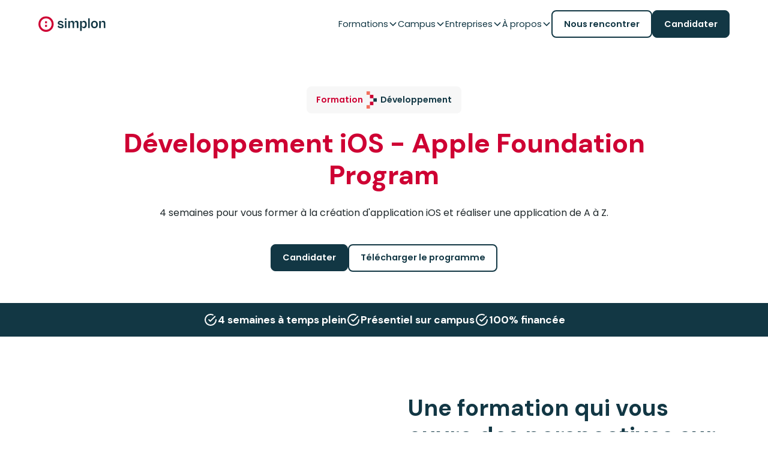

--- FILE ---
content_type: text/html
request_url: https://www.simplon.co/developpement/apple-foundation-program
body_size: 53521
content:
<!DOCTYPE html><!-- Last Published: Mon Jan 12 2026 09:53:10 GMT+0000 (Coordinated Universal Time) --><html data-wf-domain="www.simplon.co" data-wf-page="67093232d48e2967f05c6c40" data-wf-site="6703a475ba8103794242a832" lang="fr-FR"><head><meta charset="utf-8"/><title>Formation Apple Foundation Program</title><meta content="L&#x27;Apple Foundation Program est une formation de 4 semaines intensives qui vous permet de vous initier à toutes les étapes de la création d’applications mobiles et à l’écosystème d’Apple. Cette formation exhaustive englobe divers aspects, tels que la conception de l&#x27;expérience utilisateur (UX) et le développement mobile iOS avec Swift. Parallèlement, elle vise à renforcer l&#x27;employabilité en favorisant l&#x27;acquisition de compétences transversales utiles dans tout contexte professionnel." name="description"/><meta content="Formation Apple Foundation Program" property="og:title"/><meta content="L&#x27;Apple Foundation Program est une formation de 4 semaines intensives qui vous permet de vous initier à toutes les étapes de la création d’applications mobiles et à l’écosystème d’Apple. Cette formation exhaustive englobe divers aspects, tels que la conception de l&#x27;expérience utilisateur (UX) et le développement mobile iOS avec Swift. Parallèlement, elle vise à renforcer l&#x27;employabilité en favorisant l&#x27;acquisition de compétences transversales utiles dans tout contexte professionnel." property="og:description"/><meta content="Formation Apple Foundation Program" property="twitter:title"/><meta content="L&#x27;Apple Foundation Program est une formation de 4 semaines intensives qui vous permet de vous initier à toutes les étapes de la création d’applications mobiles et à l’écosystème d’Apple. Cette formation exhaustive englobe divers aspects, tels que la conception de l&#x27;expérience utilisateur (UX) et le développement mobile iOS avec Swift. Parallèlement, elle vise à renforcer l&#x27;employabilité en favorisant l&#x27;acquisition de compétences transversales utiles dans tout contexte professionnel." property="twitter:description"/><meta property="og:type" content="website"/><meta content="summary_large_image" name="twitter:card"/><meta content="width=device-width, initial-scale=1" name="viewport"/><link href="https://cdn.prod.website-files.com/6703a475ba8103794242a832/css/simplon-preprod.webflow.shared.34b053c38.min.css" rel="stylesheet" type="text/css" integrity="sha384-NLBTw4TcQUKwZn2VcoevZD1VJE6hOwivrEIEloE5W3y6UMveP0zufi9cmNslmhsF" crossorigin="anonymous"/><link href="https://fonts.googleapis.com" rel="preconnect"/><link href="https://fonts.gstatic.com" rel="preconnect" crossorigin="anonymous"/><script src="https://ajax.googleapis.com/ajax/libs/webfont/1.6.26/webfont.js" type="text/javascript"></script><script type="text/javascript">WebFont.load({  google: {    families: ["Poppins:100,100italic,200,200italic,300,300italic,regular,italic,500,500italic,600,600italic,700,700italic,800,800italic,900,900italic","DM Sans:100,200,300,regular,500,600,700,800,900,100italic,200italic,300italic,italic,500italic,600italic,700italic,800italic,900italic"]  }});</script><script type="text/javascript">!function(o,c){var n=c.documentElement,t=" w-mod-";n.className+=t+"js",("ontouchstart"in o||o.DocumentTouch&&c instanceof DocumentTouch)&&(n.className+=t+"touch")}(window,document);</script><link href="https://cdn.prod.website-files.com/6703a475ba8103794242a832/67064e7084c09343c48e3a77_Faviconx32.png" rel="shortcut icon" type="image/x-icon"/><link href="https://cdn.prod.website-files.com/6703a475ba8103794242a832/67064e714cdcf5a9bba58b7b_Faviconx256.png" rel="apple-touch-icon"/><script async="" src="https://www.googletagmanager.com/gtag/js?id=G-EMLRV40809"></script><script type="text/javascript">window.dataLayer = window.dataLayer || [];function gtag(){dataLayer.push(arguments);}gtag('set', 'developer_id.dZGVlNj', true);gtag('js', new Date());gtag('config', 'G-EMLRV40809');</script><script src="https://www.google.com/recaptcha/api.js" type="text/javascript"></script><!-- Google Tag Manager -->
<script>(function(w,d,s,l,i){w[l]=w[l]||[];w[l].push({'gtm.start':
new Date().getTime(),event:'gtm.js'});var f=d.getElementsByTagName(s)[0],
j=d.createElement(s),dl=l!='dataLayer'?'&l='+l:'';j.async=true;j.src=
'https://www.googletagmanager.com/gtm.js?id='+i+dl;f.parentNode.insertBefore(j,f);
})(window,document,'script','dataLayer','GTM-MXQ5KZ4T');</script>

<!-- End Google Tag Manager -->



<!-- Keep this css code to improve the font quality-->
<style>
  * {
  -webkit-font-smoothing: antialiased;
  -moz-osx-font-smoothing: grayscale;
  -o-font-smoothing: antialiased;
  -webkit-appearance:none;
}
</style>

<!-- [Attributes by Finsweet] CMS Tabs -->
<script async src="https://cdn.jsdelivr.net/npm/@finsweet/attributes-cmstabs@1/cmstabs.js"></script>

<!-- [Attributes by Finsweet] CMS Filter -->
<script async src="https://cdn.jsdelivr.net/npm/@finsweet/attributes-cmsfilter@1/cmsfilter.js"></script>

<!-- [Attributes by Finsweet] CMS Slider -->
<script async src="https://cdn.jsdelivr.net/npm/@finsweet/attributes-cmsslider@1/cmsslider.js"></script>

<!-- [Attributes by Finsweet] CMS Nest -->
<script async src="https://cdn.jsdelivr.net/npm/@finsweet/attributes-cmsnest@1/cmsnest.js"></script>

<!-- [Attributes by Finsweet] CMS Select -->
<script async src="https://cdn.jsdelivr.net/npm/@finsweet/attributes-cmsselect@1/cmsselect.js"></script>

<!-- [Attributes by Finsweet] CMS Sort -->
<script async src="https://cdn.jsdelivr.net/npm/@finsweet/attributes-cmssort@1/cmssort.js"></script>

<!-- [Attributes by Finsweet] Range Slider -->
<script defer src="https://cdn.jsdelivr.net/npm/@finsweet/attributes-rangeslider@1/rangeslider.js"></script>

<!-- [Attributes by Finsweet] CMS Load -->
<script async src="https://cdn.jsdelivr.net/npm/@finsweet/attributes-cmsload@1/cmsload.js"></script>

<!-- Finsweet Attributes -->
<script async type="module"
src="https://cdn.jsdelivr.net/npm/@finsweet/attributes@2/attributes.js"
fs-list
></script>
<script src="https://cdn.jsdelivr.net/npm/canvas-confetti@1.6.0/dist/confetti.browser.min.js"></script>




</head><body><div class="page-wrapper"><div class="global-styles w-embed"><style>

/* Ensure all elements inherit the color from its parent */
body * {
    color: inherit;
}

a,
.w-input,
.w-select,
.w-tab-link,
.w-nav-link,
.w-slider-arrow-left,
.w-slider-arrow-right,
.w-dropdown-btn,
.w-dropdown-toggle,
.w-dropdown-link {
  color: inherit;
  text-decoration: inherit;
  font-size: inherit;
}

/* Focus state style for keyboard navigation for the focusable elements */
*[tabindex]:focus-visible,
  input[type="file"]:focus-visible {
   outline: 0.125rem solid #4d65ff;
   outline-offset: 0.125rem;
}

/* Get rid of top margin on first element in any rich text element */
.w-richtext > :not(div):first-child, .w-richtext > div:first-child > :first-child {
  margin-top: 0 !important;
}

/* Get rid of bottom margin on last element in any rich text element */
.w-richtext>:last-child, .w-richtext ol li:last-child, .w-richtext ul li:last-child {
	margin-bottom: 0 !important;
}

.text-rich-text p, .text-rich-text ol, .text-rich-text ol li, .text-rich-text ul li {
	color: var(--greyscale--grey-1);
  font-size: 0,9rem;
}


.w-richtext a{
text-decoration: underline;
color: var(--brand--blue);
font-weight: 500;
}

.w-richtext a:hover{
color: var(--brand--blue)
}

/* Prevent all click and hover interaction with an element */
.pointer-events-off {
	pointer-events: none;
}

/* Enables all click and hover interaction with an element */
.pointer-events-on {
  pointer-events: auto;
}

/* Create a class of .div-square which maintains a 1:1 dimension of a div */
.div-square::after {
	content: "";
	display: block;
	padding-bottom: 100%;
}

/* Make sure containers never lose their center alignment */
.container-medium,.container-small, .container-large {
	margin-right: auto !important;
  margin-left: auto !important;
}


/* Apply "..." after 3 lines of text */
.text-style-3lines {
	display: -webkit-box;
	overflow: hidden;
	-webkit-line-clamp: 3;
	-webkit-box-orient: vertical;
}

/* Apply "..." after 2 lines of text */
.text-style-2lines {
	display: -webkit-box;
	overflow: hidden;
	-webkit-line-clamp: 2;
	-webkit-box-orient: vertical;
}

/* Adds inline flex display */
.display-inlineflex {
  display: inline-flex;
}

/* These classes are never overwritten */
.hide {
  display: none !important;
}

@media screen and (max-width: 991px) {
    .hide, .hide-tablet {
        display: none !important;
    }
}
  @media screen and (max-width: 767px) {
    .hide-mobile-landscape{
      display: none !important;
    }
}
  @media screen and (max-width: 479px) {
    .hide-mobile{
      display: none !important;
    }
}
 
.margin-0 {
  margin: 0rem !important;
}
  
.padding-0 {
  padding: 0rem !important;
}

.spacing-clean {
padding: 0rem !important;
margin: 0rem !important;
}

.margin-top {
  margin-right: 0rem !important;
  margin-bottom: 0rem !important;
  margin-left: 0rem !important;
}

.padding-top {
  padding-right: 0rem !important;
  padding-bottom: 0rem !important;
  padding-left: 0rem !important;
}
  
.margin-right {
  margin-top: 0rem !important;
  margin-bottom: 0rem !important;
  margin-left: 0rem !important;
}

.padding-right {
  padding-top: 0rem !important;
  padding-bottom: 0rem !important;
  padding-left: 0rem !important;
}

.margin-bottom {
  margin-top: 0rem !important;
  margin-right: 0rem !important;
  margin-left: 0rem !important;
}

.padding-bottom {
  padding-top: 0rem !important;
  padding-right: 0rem !important;
  padding-left: 0rem !important;
}

.margin-left {
  margin-top: 0rem !important;
  margin-right: 0rem !important;
  margin-bottom: 0rem !important;
}
  
.padding-left {
  padding-top: 0rem !important;
  padding-right: 0rem !important;
  padding-bottom: 0rem !important;
}
  
.margin-horizontal {
  margin-top: 0rem !important;
  margin-bottom: 0rem !important;
}

.padding-horizontal {
  padding-top: 0rem !important;
  padding-bottom: 0rem !important;
}

.margin-vertical {
  margin-right: 0rem !important;
  margin-left: 0rem !important;
}
  
.padding-vertical {
  padding-right: 0rem !important;
  padding-left: 0rem !important;
}

/* Apply "..." at 100% width */
.truncate-width { 
		width: 100%; 
    white-space: nowrap; 
    overflow: hidden; 
    text-overflow: ellipsis; 
}
/* Removes native scrollbar */
.no-scrollbar {
    -ms-overflow-style: none;
    overflow: -moz-scrollbars-none; 
}

.no-scrollbar::-webkit-scrollbar {
    display: none;
}

.ellipsis-1 {
    display: -webkit-box;       /* Creates a flexible box */
    -webkit-box-orient: vertical; /* Sets the box to use vertical orientation */
    -webkit-line-clamp: 1;      /* Limits the text to 1 line */
    overflow: hidden;           /* Hides the overflowing content */
    text-overflow: ellipsis;    /* Adds an ellipsis for truncated content */
}

.ellipsis-2 {
    display: -webkit-box;
    -webkit-line-clamp: 2; /* Limits to 2 lines */
    -webkit-box-orient: vertical;
    overflow: hidden;
    text-overflow: ellipsis;
}

.ellipsis-3 {
    display: -webkit-box;
    -webkit-line-clamp: 3; /* Limits to 3 lines */
    -webkit-box-orient: vertical;
    overflow: hidden;
    text-overflow: ellipsis;
}

body.published-mode .v-tab_link * {
    pointer-events: none; /* Désactive tous les événements de la souris */
    cursor: default; /* Change le curseur pour indiquer qu'ils ne sont pas interactifs */
}

body.published-mode .button.next-tab-btn * {
    pointer-events: none; /* Désactive tous les événements de la souris */
    cursor: default; /* Change le curseur pour indiquer qu'ils ne sont pas interactifs */
}


.full-video iframe{
    top: 0;
    left: 0;
    position: absolute;
    width: 100%;
    height: 100%;
    border: 0;
}

/* Formations Menu Re-Order */
[data-level="decouverte"] {
    order: 1;
}

[data-level="debutant"] {
    order: 2;
}

[data-level="intermediaire"] {
    order: 3;
}

[data-level="avance"] {
    order: 4;
}

/* align button session and */
.container-level-tags {
    align-self: end;
}

/* put weight on menu span active */
label.radio-button-field.w-radio.fs-cmsfilter_active span {
    font-weight: 600;
    text-decoration: underline;
}

.container-top-cas-client .w-dyn-empty {
    display: none;
}


@media (max-width: 767px) {

.cms_mask.events {
    width: 100%;
}

.cms_slide .icon-embed-custom {
    display: none;
}

.cms_slide  .content-top-cards-session {
    flex-flow: initial;
}

.cms_slide .content-level-dur-e {
    flex-wrap: wrap;
}

.cms_slide {
    padding-right: 0 !important;
}

  .maps_tabs-menu {
    flex-flow: row;
  }
  
  .formation_tabs {
	max-height: 100%;
}

  .maps_tabs-menu  .tabs-container {
    display: flex;
    overflow-x: auto;
    white-space: nowrap;
    gap: 1rem;
  }
  
  .maps_tabs-menu .formations_tabs-link {
    flex: 0 0 auto;
    max-width: 80%;
  }
  
  .maps_tabs-menu .content-title-cards-session h3 {
    white-space: nowrap;
    overflow: hidden;
    word-wrap: break-word;
    white-space: normal;
  }

}

iframe {
    border: none;
}

.container-button-session {
    text-align: center;
}
@media (min-width: 991px) and (max-width: 1300px) {
  .footer-session {
    position: relative;
    padding-bottom: 0;
  }

  .item-candidature.custom-height {
    height: max-content;
  }

  .custom-tag {
    white-space: break-spaces;
  }
}


</style></div><main class="main-wrapper"><div data-animation="default" class="navbar_component w-nav" data-easing2="ease" fs-scrolldisable-element="smart-nav" data-easing="ease" data-collapse="medium" data-w-id="a52bd2da-f582-01a6-da64-fe207cbd748c" role="banner" data-duration="400"><div class="navbar_container"><a href="/" class="navbar10_logo-link w-nav-brand"><img loading="lazy" src="https://cdn.prod.website-files.com/6703a475ba8103794242a832/6703aae143d2a47a93037982_Calque_1.svg" alt="" class="navbar10_logo"/></a><nav role="navigation" class="navbar10_menu w-nav-menu"><div class="navbar10_menu-left"><div data-delay="300" data-hover="false" data-w-id="a52bd2da-f582-01a6-da64-fe207cbd7492" class="navbar_menu-dropdown w-dropdown"><div class="navbar_dropdown-toggle w-dropdown-toggle"><div class="text-dropdown">Formations</div><div class="dropdown-chevron w-embed"><svg width=" 100%" height=" 100%" viewBox="0 0 16 16" fill="none" xmlns="http://www.w3.org/2000/svg">
<path fill-rule="evenodd" clip-rule="evenodd" d="M2.55806 6.29544C2.46043 6.19781 2.46043 6.03952 2.55806 5.94189L3.44195 5.058C3.53958 4.96037 3.69787 4.96037 3.7955 5.058L8.00001 9.26251L12.2045 5.058C12.3021 4.96037 12.4604 4.96037 12.5581 5.058L13.4419 5.94189C13.5396 6.03952 13.5396 6.19781 13.4419 6.29544L8.17678 11.5606C8.07915 11.6582 7.92086 11.6582 7.82323 11.5606L2.55806 6.29544Z" fill="currentColor"/>
</svg></div></div><nav class="navbar10_dropdown-list w-dropdown-list"><div class="form-container w-form"><form fs-cmsfilter-element="filters-15" name="email-form" data-name="Email Form" method="get" class="form-list" data-wf-page-id="67093232d48e2967f05c6c40" data-wf-element-id="f8edca98-7ddc-fe9c-506c-bcd6511a412f"><div class="navbar-dropdown_container"><div id="w-node-a52bd2da-f582-01a6-da64-fe207cbd7499-7cbd748c" class="navbar_dropdown-content"><div class="container-filiere"><div class="margin-bottom margin-xsmall"><h4 class="text-size-small text-weight-semibold">Nos filières</h4></div><div class="w-dyn-list"><div fs-cmssort-element="trigger-15" role="list" class="flex-filieres_filters w-dyn-items"><div role="listitem" class="max-width-full w-dyn-item"><label fs-cmsfilter-active="is-active" data-w-id="6a52be79-8ada-cfba-9e9e-7728a8f9847a" class="radio-button-field w-radio"><input type="radio" name="radio" id="radio" data-name="Radio" class="w-form-formradioinput radio-nav w-radio-input" checked="" value="Radio"/><span fs-cmsfilte-field="url_session" fs-cmsfilter-field="filiere-menu" fs-cmssort-field="number" class="filters-link_navbar w-form-label" for="radio">Développement</span></label></div><div role="listitem" class="max-width-full w-dyn-item"><label fs-cmsfilter-active="is-active" data-w-id="6a52be79-8ada-cfba-9e9e-7728a8f9847a" class="radio-button-field w-radio"><input type="radio" name="radio" id="radio" data-name="Radio" class="w-form-formradioinput radio-nav w-radio-input" value="Radio"/><span fs-cmsfilte-field="url_session" fs-cmsfilter-field="filiere-menu" fs-cmssort-field="number" class="filters-link_navbar w-form-label" for="radio">Réseaux &amp; Cybersécurité</span></label></div><div role="listitem" class="max-width-full w-dyn-item"><label fs-cmsfilter-active="is-active" data-w-id="6a52be79-8ada-cfba-9e9e-7728a8f9847a" class="radio-button-field w-radio"><input type="radio" name="radio" id="radio" data-name="Radio" class="w-form-formradioinput radio-nav w-radio-input" value="Radio"/><span fs-cmsfilte-field="url_session" fs-cmsfilter-field="filiere-menu" fs-cmssort-field="number" class="filters-link_navbar w-form-label" for="radio">Data / IA</span></label></div><div role="listitem" class="max-width-full w-dyn-item"><label fs-cmsfilter-active="is-active" data-w-id="6a52be79-8ada-cfba-9e9e-7728a8f9847a" class="radio-button-field w-radio"><input type="radio" name="radio" id="radio" data-name="Radio" class="w-form-formradioinput radio-nav w-radio-input" value="Radio"/><span fs-cmsfilte-field="url_session" fs-cmsfilter-field="filiere-menu" fs-cmssort-field="number" class="filters-link_navbar w-form-label" for="radio">Compétences numériques</span></label></div></div></div></div><div class="container-alternance-auto more-page"><div class="divider-2 _2"></div><a href="/alternance" class="nav_formations-link is-morepage w-inline-block"><h6 class="text-cards-nav">Alternance</h6><div class="link-alternance max-width-full"><div class="text-alternance_bis-2">En savoir plus</div><div class="icon-1x1-xsmall w-embed"><svg xmlns="http://www.w3.org/2000/svg" width="24" height="25" viewBox="0 0 24 25" fill="none">
  <path d="M10 7.5L15 12.5L10 17.5" stroke="currentcolor" stroke-width="2" stroke-linecap="round" stroke-linejoin="round"/>
</svg></div></div></a></div></div><div id="w-node-_9a17bfed-00b4-0c2b-6c1e-4b8541bafd2a-7cbd748c" class="navbar_dropdown-content-right"><div data-w-id="9a17bfed-00b4-0c2b-6c1e-4b8541bafd2b" class="container-top-formations-nav hidden-desk"><div class="icon-1x1-xxsmall _20px w-embed"><svg xmlns="http://www.w3.org/2000/svg" width="20" height="21" viewBox="0 0 20 21" fill="none">
  <path d="M13 15.5L8 10.5L13 5.5" stroke="#123744" stroke-width="2" stroke-linecap="round" stroke-linejoin="round"/>
</svg></div></div><div class="container-top-formations-nav"><div class="w-dyn-list"><div id="fillere-nav" fs-cmsfilter-element="list-15" role="list" class="flex-nav w-dyn-items"><div role="listitem" class="collection-item---nav w-dyn-item"><div>Tout savoir sur la fillière</div><a href="/competences-numeriques" class="link-nav-filieres button w-inline-block"><div class="container-text-nav"><div fs-cmsfilter-field="filiere-menu">Compétences numériques</div></div><div class="icon-1x1-small w-embed"><svg xmlns="http://www.w3.org/2000/svg" width="33" height="33" viewBox="0 0 33 33" fill="none">
  <path d="M14.0794 9.66745L20.7949 16.3829L14.0794 23.0984" stroke="currentcolor" stroke-width="2.6862" stroke-linecap="round" stroke-linejoin="round"/>
</svg></div></a></div><div role="listitem" class="collection-item---nav w-dyn-item"><div>Tout savoir sur la fillière</div><a href="/data-ia" class="link-nav-filieres button w-inline-block"><div class="container-text-nav"><div fs-cmsfilter-field="filiere-menu">Data / IA</div></div><div class="icon-1x1-small w-embed"><svg xmlns="http://www.w3.org/2000/svg" width="33" height="33" viewBox="0 0 33 33" fill="none">
  <path d="M14.0794 9.66745L20.7949 16.3829L14.0794 23.0984" stroke="currentcolor" stroke-width="2.6862" stroke-linecap="round" stroke-linejoin="round"/>
</svg></div></a></div><div role="listitem" class="collection-item---nav w-dyn-item"><div>Tout savoir sur la fillière</div><a href="/reseaux-cybersecurite" class="link-nav-filieres button w-inline-block"><div class="container-text-nav"><div fs-cmsfilter-field="filiere-menu">Réseaux &amp; Cybersécurité</div></div><div class="icon-1x1-small w-embed"><svg xmlns="http://www.w3.org/2000/svg" width="33" height="33" viewBox="0 0 33 33" fill="none">
  <path d="M14.0794 9.66745L20.7949 16.3829L14.0794 23.0984" stroke="currentcolor" stroke-width="2.6862" stroke-linecap="round" stroke-linejoin="round"/>
</svg></div></a></div><div role="listitem" class="collection-item---nav w-dyn-item"><div>Tout savoir sur la fillière</div><a href="/developpement" class="link-nav-filieres button w-inline-block"><div class="container-text-nav"><div fs-cmsfilter-field="filiere-menu">Développement</div></div><div class="icon-1x1-small w-embed"><svg xmlns="http://www.w3.org/2000/svg" width="33" height="33" viewBox="0 0 33 33" fill="none">
  <path d="M14.0794 9.66745L20.7949 16.3829L14.0794 23.0984" stroke="currentcolor" stroke-width="2.6862" stroke-linecap="round" stroke-linejoin="round"/>
</svg></div></a></div></div></div></div><div class="navbar_blog-list-wrapper"><div class="text-title">Formations</div><div class="collection-list-wrapper-2 collection-wrapper w-dyn-list"><div fs-cmsorder-element="list-15" fs-cmsfilter-element="list-15" role="list" class="navbar10_blog-list w-dyn-items"><div data-level="intermediaire" id="w-node-_9a17bfed-00b4-0c2b-6c1e-4b8541bafd3a-7cbd748c" role="listitem" class="collection-item w-dyn-item"><a href="/reseaux-cybersecurite/administrateur-cloud" class="nav_formations-link w-inline-block"><div class="container-tabs-campus"><div class="content-icon"><img loading="lazy" src="https://cdn.prod.website-files.com/67051d32c5ec17369b96497c/6718e1a3216df138ca5e8434_Level%3D3.svg" alt="" class="icon-1x1-xsmall"/></div><div class="content-title-cards-session flex-bottom"><div fs-cmsfilter-field="filiere-menu" class="hide-filter">Réseaux &amp; Cybersécurité</div><div id="trie-lvl-formation" fs-cmssort-field="number" fs-cmssort-type="number" class="hide-filter name-field">3</div><div class="margin-bottom margin-custom3"><h3 class="text-cards-nav">Administrateur Cloud</h3></div><div class="wrapper-tag-formation"><div class="content-niveau"><div class="text-niveau right-pad">Intermédiaire</div><div class="text-niveau"> (</div><div class="text-niveau">Bac +3</div><div class="text-niveau">)</div></div><div class="tag-formation w-condition-invisible"><div class="text-size-tiny text-weight-semibold w-dyn-bind-empty"></div></div></div></div></div><div class="icon-1x1-xsmall w-embed"><svg xmlns="http://www.w3.org/2000/svg" width="24" height="25" viewBox="0 0 24 25" fill="none">
  <path d="M10 7.5L15 12.5L10 17.5" stroke="currentcolor" stroke-width="2" stroke-linecap="round" stroke-linejoin="round"/>
</svg></div></a></div><div data-level="intermediaire" id="w-node-_9a17bfed-00b4-0c2b-6c1e-4b8541bafd3a-7cbd748c" role="listitem" class="collection-item w-dyn-item"><a href="/reseaux-cybersecurite/administrateur-solutions-cyber" class="nav_formations-link w-inline-block"><div class="container-tabs-campus"><div class="content-icon"><img loading="lazy" src="https://cdn.prod.website-files.com/67051d32c5ec17369b96497c/6718e1a3216df138ca5e8434_Level%3D3.svg" alt="" class="icon-1x1-xsmall"/></div><div class="content-title-cards-session flex-bottom"><div fs-cmsfilter-field="filiere-menu" class="hide-filter">Réseaux &amp; Cybersécurité</div><div id="trie-lvl-formation" fs-cmssort-field="number" fs-cmssort-type="number" class="hide-filter name-field">3</div><div class="margin-bottom margin-custom3"><h3 class="text-cards-nav">Administrateur Solutions Cybersécurité</h3></div><div class="wrapper-tag-formation"><div class="content-niveau"><div class="text-niveau right-pad">Intermédiaire</div><div class="text-niveau"> (</div><div class="text-niveau">Bac +3</div><div class="text-niveau">)</div></div><div class="tag-formation w-condition-invisible"><div class="text-size-tiny text-weight-semibold w-dyn-bind-empty"></div></div></div></div></div><div class="icon-1x1-xsmall w-embed"><svg xmlns="http://www.w3.org/2000/svg" width="24" height="25" viewBox="0 0 24 25" fill="none">
  <path d="M10 7.5L15 12.5L10 17.5" stroke="currentcolor" stroke-width="2" stroke-linecap="round" stroke-linejoin="round"/>
</svg></div></a></div><div data-level="intermediaire" id="w-node-_9a17bfed-00b4-0c2b-6c1e-4b8541bafd3a-7cbd748c" role="listitem" class="collection-item w-dyn-item"><a href="/reseaux-cybersecurite/administrateur-dinfrastructures-securisees" class="nav_formations-link w-inline-block"><div class="container-tabs-campus"><div class="content-icon"><img loading="lazy" src="https://cdn.prod.website-files.com/67051d32c5ec17369b96497c/6718e1a3216df138ca5e8434_Level%3D3.svg" alt="" class="icon-1x1-xsmall"/></div><div class="content-title-cards-session flex-bottom"><div fs-cmsfilter-field="filiere-menu" class="hide-filter">Réseaux &amp; Cybersécurité</div><div id="trie-lvl-formation" fs-cmssort-field="number" fs-cmssort-type="number" class="hide-filter name-field">3</div><div class="margin-bottom margin-custom3"><h3 class="text-cards-nav">Administrateur d&#x27;Infrastructures Sécurisées</h3></div><div class="wrapper-tag-formation"><div class="content-niveau"><div class="text-niveau right-pad">Intermédiaire</div><div class="text-niveau"> (</div><div class="text-niveau">Bac +3</div><div class="text-niveau">)</div></div><div class="tag-formation w-condition-invisible"><div class="text-size-tiny text-weight-semibold w-dyn-bind-empty"></div></div></div></div></div><div class="icon-1x1-xsmall w-embed"><svg xmlns="http://www.w3.org/2000/svg" width="24" height="25" viewBox="0 0 24 25" fill="none">
  <path d="M10 7.5L15 12.5L10 17.5" stroke="currentcolor" stroke-width="2" stroke-linecap="round" stroke-linejoin="round"/>
</svg></div></a></div><div data-level="avance" id="w-node-_9a17bfed-00b4-0c2b-6c1e-4b8541bafd3a-7cbd748c" role="listitem" class="collection-item w-dyn-item"><a href="/developpement/concepteur-developpeur-jeux-video-vr-3d" class="nav_formations-link w-inline-block"><div class="container-tabs-campus"><div class="content-icon"><img loading="lazy" src="https://cdn.prod.website-files.com/67051d32c5ec17369b96497c/6718e19e93b6e71151efa237_Level%3D4.svg" alt="" class="icon-1x1-xsmall"/></div><div class="content-title-cards-session flex-bottom"><div fs-cmsfilter-field="filiere-menu" class="hide-filter">Développement</div><div id="trie-lvl-formation" fs-cmssort-field="number" fs-cmssort-type="number" class="hide-filter name-field">4</div><div class="margin-bottom margin-custom3"><h3 class="text-cards-nav">Concepteur Développeur Jeux Vidéo VR 3D</h3></div><div class="wrapper-tag-formation"><div class="content-niveau"><div class="text-niveau right-pad">Avancé</div><div class="text-niveau"> (</div><div class="text-niveau">Bac +5</div><div class="text-niveau">)</div></div><div class="tag-formation w-condition-invisible"><div class="text-size-tiny text-weight-semibold w-dyn-bind-empty"></div></div></div></div></div><div class="icon-1x1-xsmall w-embed"><svg xmlns="http://www.w3.org/2000/svg" width="24" height="25" viewBox="0 0 24 25" fill="none">
  <path d="M10 7.5L15 12.5L10 17.5" stroke="currentcolor" stroke-width="2" stroke-linecap="round" stroke-linejoin="round"/>
</svg></div></a></div><div data-level="intermediaire" id="w-node-_9a17bfed-00b4-0c2b-6c1e-4b8541bafd3a-7cbd748c" role="listitem" class="collection-item w-dyn-item"><a href="/developpement/concepteur-developpeur-dapplications" class="nav_formations-link w-inline-block"><div class="container-tabs-campus"><div class="content-icon"><img loading="lazy" src="https://cdn.prod.website-files.com/67051d32c5ec17369b96497c/6718e1a3216df138ca5e8434_Level%3D3.svg" alt="" class="icon-1x1-xsmall"/></div><div class="content-title-cards-session flex-bottom"><div fs-cmsfilter-field="filiere-menu" class="hide-filter">Développement</div><div id="trie-lvl-formation" fs-cmssort-field="number" fs-cmssort-type="number" class="hide-filter name-field">3</div><div class="margin-bottom margin-custom3"><h3 class="text-cards-nav">Concepteur Développeur d&#x27;Applications</h3></div><div class="wrapper-tag-formation"><div class="content-niveau"><div class="text-niveau right-pad">Intermédiaire</div><div class="text-niveau"> (</div><div class="text-niveau">Bac +3</div><div class="text-niveau">)</div></div><div class="tag-formation w-condition-invisible"><div class="text-size-tiny text-weight-semibold w-dyn-bind-empty"></div></div></div></div></div><div class="icon-1x1-xsmall w-embed"><svg xmlns="http://www.w3.org/2000/svg" width="24" height="25" viewBox="0 0 24 25" fill="none">
  <path d="M10 7.5L15 12.5L10 17.5" stroke="currentcolor" stroke-width="2" stroke-linecap="round" stroke-linejoin="round"/>
</svg></div></a></div><div data-level="intermediaire" id="w-node-_9a17bfed-00b4-0c2b-6c1e-4b8541bafd3a-7cbd748c" role="listitem" class="collection-item w-dyn-item"><a href="/developpement/concepteur-developpeur-dapplications-devops" class="nav_formations-link w-inline-block"><div class="container-tabs-campus"><div class="content-icon"><img loading="lazy" src="https://cdn.prod.website-files.com/67051d32c5ec17369b96497c/6718e1a3216df138ca5e8434_Level%3D3.svg" alt="" class="icon-1x1-xsmall"/></div><div class="content-title-cards-session flex-bottom"><div fs-cmsfilter-field="filiere-menu" class="hide-filter">Développement</div><div id="trie-lvl-formation" fs-cmssort-field="number" fs-cmssort-type="number" class="hide-filter name-field">3</div><div class="margin-bottom margin-custom3"><h3 class="text-cards-nav">Concepteur Développeur d&#x27;Applications DevOps</h3></div><div class="wrapper-tag-formation"><div class="content-niveau"><div class="text-niveau right-pad">Intermédiaire</div><div class="text-niveau"> (</div><div class="text-niveau">Bac +3</div><div class="text-niveau">)</div></div><div class="tag-formation w-condition-invisible"><div class="text-size-tiny text-weight-semibold w-dyn-bind-empty"></div></div></div></div></div><div class="icon-1x1-xsmall w-embed"><svg xmlns="http://www.w3.org/2000/svg" width="24" height="25" viewBox="0 0 24 25" fill="none">
  <path d="M10 7.5L15 12.5L10 17.5" stroke="currentcolor" stroke-width="2" stroke-linecap="round" stroke-linejoin="round"/>
</svg></div></a></div><div data-level="intermediaire" id="w-node-_9a17bfed-00b4-0c2b-6c1e-4b8541bafd3a-7cbd748c" role="listitem" class="collection-item w-dyn-item"><a href="/developpement/advanced-apple-foundation-program" class="nav_formations-link w-inline-block"><div class="container-tabs-campus"><div class="content-icon"><img loading="lazy" src="https://cdn.prod.website-files.com/67051d32c5ec17369b96497c/6718e1a3216df138ca5e8434_Level%3D3.svg" alt="" class="icon-1x1-xsmall"/></div><div class="content-title-cards-session flex-bottom"><div fs-cmsfilter-field="filiere-menu" class="hide-filter">Développement</div><div id="trie-lvl-formation" fs-cmssort-field="number" fs-cmssort-type="number" class="hide-filter name-field">3</div><div class="margin-bottom margin-custom3"><h3 class="text-cards-nav">Concepteur Développeur d&#x27;Applications Swift</h3></div><div class="wrapper-tag-formation"><div class="content-niveau"><div class="text-niveau right-pad">Intermédiaire</div><div class="text-niveau"> (</div><div class="text-niveau">Bac +3</div><div class="text-niveau">)</div></div><div class="tag-formation w-condition-invisible"><div class="text-size-tiny text-weight-semibold w-dyn-bind-empty"></div></div></div></div></div><div class="icon-1x1-xsmall w-embed"><svg xmlns="http://www.w3.org/2000/svg" width="24" height="25" viewBox="0 0 24 25" fill="none">
  <path d="M10 7.5L15 12.5L10 17.5" stroke="currentcolor" stroke-width="2" stroke-linecap="round" stroke-linejoin="round"/>
</svg></div></a></div><div data-level="intermediaire" id="w-node-_9a17bfed-00b4-0c2b-6c1e-4b8541bafd3a-7cbd748c" role="listitem" class="collection-item w-dyn-item"><a href="/developpement/concepteur-developpeur-specialisation-eco-conception" class="nav_formations-link w-inline-block"><div class="container-tabs-campus"><div class="content-icon"><img loading="lazy" src="https://cdn.prod.website-files.com/67051d32c5ec17369b96497c/6718e1a3216df138ca5e8434_Level%3D3.svg" alt="" class="icon-1x1-xsmall"/></div><div class="content-title-cards-session flex-bottom"><div fs-cmsfilter-field="filiere-menu" class="hide-filter">Développement</div><div id="trie-lvl-formation" fs-cmssort-field="number" fs-cmssort-type="number" class="hide-filter name-field">3</div><div class="margin-bottom margin-custom3"><h3 class="text-cards-nav">Concepteur Développeur d&#x27;Applications-Éco-conception</h3></div><div class="wrapper-tag-formation"><div class="content-niveau"><div class="text-niveau right-pad">Intermédiaire</div><div class="text-niveau"> (</div><div class="text-niveau">Bac +3</div><div class="text-niveau">)</div></div><div class="tag-formation w-condition-invisible"><div class="text-size-tiny text-weight-semibold w-dyn-bind-empty"></div></div></div></div></div><div class="icon-1x1-xsmall w-embed"><svg xmlns="http://www.w3.org/2000/svg" width="24" height="25" viewBox="0 0 24 25" fill="none">
  <path d="M10 7.5L15 12.5L10 17.5" stroke="currentcolor" stroke-width="2" stroke-linecap="round" stroke-linejoin="round"/>
</svg></div></a></div><div data-level="intermediaire" id="w-node-_9a17bfed-00b4-0c2b-6c1e-4b8541bafd3a-7cbd748c" role="listitem" class="collection-item w-dyn-item"><a href="/data-ia/data-analyst" class="nav_formations-link w-inline-block"><div class="container-tabs-campus"><div class="content-icon"><img loading="lazy" src="https://cdn.prod.website-files.com/67051d32c5ec17369b96497c/6718e1a3216df138ca5e8434_Level%3D3.svg" alt="" class="icon-1x1-xsmall"/></div><div class="content-title-cards-session flex-bottom"><div fs-cmsfilter-field="filiere-menu" class="hide-filter">Data / IA</div><div id="trie-lvl-formation" fs-cmssort-field="number" fs-cmssort-type="number" class="hide-filter name-field">3</div><div class="margin-bottom margin-custom3"><h3 class="text-cards-nav">Data Analyst</h3></div><div class="wrapper-tag-formation"><div class="content-niveau"><div class="text-niveau right-pad">Intermédiaire</div><div class="text-niveau"> (</div><div class="text-niveau">Bac +3</div><div class="text-niveau">)</div></div><div class="tag-formation w-condition-invisible"><div class="text-size-tiny text-weight-semibold w-dyn-bind-empty"></div></div></div></div></div><div class="icon-1x1-xsmall w-embed"><svg xmlns="http://www.w3.org/2000/svg" width="24" height="25" viewBox="0 0 24 25" fill="none">
  <path d="M10 7.5L15 12.5L10 17.5" stroke="currentcolor" stroke-width="2" stroke-linecap="round" stroke-linejoin="round"/>
</svg></div></a></div><div data-level="avance" id="w-node-_9a17bfed-00b4-0c2b-6c1e-4b8541bafd3a-7cbd748c" role="listitem" class="collection-item w-dyn-item"><a href="/data-ia/data-engineer" class="nav_formations-link w-inline-block"><div class="container-tabs-campus"><div class="content-icon"><img loading="lazy" src="https://cdn.prod.website-files.com/67051d32c5ec17369b96497c/6718e19e93b6e71151efa237_Level%3D4.svg" alt="" class="icon-1x1-xsmall"/></div><div class="content-title-cards-session flex-bottom"><div fs-cmsfilter-field="filiere-menu" class="hide-filter">Data / IA</div><div id="trie-lvl-formation" fs-cmssort-field="number" fs-cmssort-type="number" class="hide-filter name-field">4</div><div class="margin-bottom margin-custom3"><h3 class="text-cards-nav">Data Engineer</h3></div><div class="wrapper-tag-formation"><div class="content-niveau"><div class="text-niveau right-pad">Avancé</div><div class="text-niveau"> (</div><div class="text-niveau">Bac +5</div><div class="text-niveau">)</div></div><div class="tag-formation w-condition-invisible"><div class="text-size-tiny text-weight-semibold w-dyn-bind-empty"></div></div></div></div></div><div class="icon-1x1-xsmall w-embed"><svg xmlns="http://www.w3.org/2000/svg" width="24" height="25" viewBox="0 0 24 25" fill="none">
  <path d="M10 7.5L15 12.5L10 17.5" stroke="currentcolor" stroke-width="2" stroke-linecap="round" stroke-linejoin="round"/>
</svg></div></a></div><div data-level="decouverte" id="w-node-_9a17bfed-00b4-0c2b-6c1e-4b8541bafd3a-7cbd748c" role="listitem" class="collection-item w-dyn-item"><a href="/reseaux-cybersecurite/decouverte-metier-cybersecurite" class="nav_formations-link w-inline-block"><div class="container-tabs-campus"><div class="content-icon"><img loading="lazy" src="https://cdn.prod.website-files.com/67051d32c5ec17369b96497c/6718e1ada372847ee130279f_Level%3D1.svg" alt="" class="icon-1x1-xsmall"/></div><div class="content-title-cards-session flex-bottom"><div fs-cmsfilter-field="filiere-menu" class="hide-filter">Réseaux &amp; Cybersécurité</div><div id="trie-lvl-formation" fs-cmssort-field="number" fs-cmssort-type="number" class="hide-filter name-field">1</div><div class="margin-bottom margin-custom3"><h3 class="text-cards-nav">Découverte Métier Cybersécurité</h3></div><div class="wrapper-tag-formation"><div class="content-niveau"><div class="text-niveau right-pad">Découverte</div><div class="text-niveau w-condition-invisible"> (</div><div class="text-niveau w-dyn-bind-empty"></div><div class="text-niveau w-condition-invisible">)</div></div><div class="tag-formation w-condition-invisible"><div class="text-size-tiny text-weight-semibold w-dyn-bind-empty"></div></div></div></div></div><div class="icon-1x1-xsmall w-embed"><svg xmlns="http://www.w3.org/2000/svg" width="24" height="25" viewBox="0 0 24 25" fill="none">
  <path d="M10 7.5L15 12.5L10 17.5" stroke="currentcolor" stroke-width="2" stroke-linecap="round" stroke-linejoin="round"/>
</svg></div></a></div><div data-level="decouverte" id="w-node-_9a17bfed-00b4-0c2b-6c1e-4b8541bafd3a-7cbd748c" role="listitem" class="collection-item w-dyn-item"><a href="/developpement/decouverte-metier-developpement" class="nav_formations-link w-inline-block"><div class="container-tabs-campus"><div class="content-icon"><img loading="lazy" src="https://cdn.prod.website-files.com/67051d32c5ec17369b96497c/6718e1ada372847ee130279f_Level%3D1.svg" alt="" class="icon-1x1-xsmall"/></div><div class="content-title-cards-session flex-bottom"><div fs-cmsfilter-field="filiere-menu" class="hide-filter">Développement</div><div id="trie-lvl-formation" fs-cmssort-field="number" fs-cmssort-type="number" class="hide-filter name-field">1</div><div class="margin-bottom margin-custom3"><h3 class="text-cards-nav">Découverte Métier Développement</h3></div><div class="wrapper-tag-formation"><div class="content-niveau"><div class="text-niveau right-pad">Découverte</div><div class="text-niveau w-condition-invisible"> (</div><div class="text-niveau w-dyn-bind-empty"></div><div class="text-niveau w-condition-invisible">)</div></div><div class="tag-formation w-condition-invisible"><div class="text-size-tiny text-weight-semibold w-dyn-bind-empty"></div></div></div></div></div><div class="icon-1x1-xsmall w-embed"><svg xmlns="http://www.w3.org/2000/svg" width="24" height="25" viewBox="0 0 24 25" fill="none">
  <path d="M10 7.5L15 12.5L10 17.5" stroke="currentcolor" stroke-width="2" stroke-linecap="round" stroke-linejoin="round"/>
</svg></div></a></div><div data-level="decouverte" id="w-node-_9a17bfed-00b4-0c2b-6c1e-4b8541bafd3a-7cbd748c" role="listitem" class="collection-item w-dyn-item"><a href="/data-ia/decouverte-metier-ia" class="nav_formations-link w-inline-block"><div class="container-tabs-campus"><div class="content-icon"><img loading="lazy" src="https://cdn.prod.website-files.com/67051d32c5ec17369b96497c/6718e1ada372847ee130279f_Level%3D1.svg" alt="" class="icon-1x1-xsmall"/></div><div class="content-title-cards-session flex-bottom"><div fs-cmsfilter-field="filiere-menu" class="hide-filter">Data / IA</div><div id="trie-lvl-formation" fs-cmssort-field="number" fs-cmssort-type="number" class="hide-filter name-field">1</div><div class="margin-bottom margin-custom3"><h3 class="text-cards-nav">Découverte Métier IA</h3></div><div class="wrapper-tag-formation"><div class="content-niveau"><div class="text-niveau right-pad">Découverte</div><div class="text-niveau w-condition-invisible"> (</div><div class="text-niveau w-dyn-bind-empty"></div><div class="text-niveau w-condition-invisible">)</div></div><div class="tag-formation"><div style="color:hsla(277.88235294117646, 100.00%, 50.00%, 1.00)" class="text-size-tiny text-weight-semibold">AI JUMP</div></div></div></div></div><div class="icon-1x1-xsmall w-embed"><svg xmlns="http://www.w3.org/2000/svg" width="24" height="25" viewBox="0 0 24 25" fill="none">
  <path d="M10 7.5L15 12.5L10 17.5" stroke="currentcolor" stroke-width="2" stroke-linecap="round" stroke-linejoin="round"/>
</svg></div></a></div><div data-level="decouverte" id="w-node-_9a17bfed-00b4-0c2b-6c1e-4b8541bafd3a-7cbd748c" role="listitem" class="collection-item w-dyn-item"><a href="/reseaux-cybersecurite/decouverte-metier-reseaux" class="nav_formations-link w-inline-block"><div class="container-tabs-campus"><div class="content-icon"><img loading="lazy" src="https://cdn.prod.website-files.com/67051d32c5ec17369b96497c/6718e1ada372847ee130279f_Level%3D1.svg" alt="" class="icon-1x1-xsmall"/></div><div class="content-title-cards-session flex-bottom"><div fs-cmsfilter-field="filiere-menu" class="hide-filter">Réseaux &amp; Cybersécurité</div><div id="trie-lvl-formation" fs-cmssort-field="number" fs-cmssort-type="number" class="hide-filter name-field">1</div><div class="margin-bottom margin-custom3"><h3 class="text-cards-nav">Découverte Métier Réseaux</h3></div><div class="wrapper-tag-formation"><div class="content-niveau"><div class="text-niveau right-pad">Découverte</div><div class="text-niveau w-condition-invisible"> (</div><div class="text-niveau w-dyn-bind-empty"></div><div class="text-niveau w-condition-invisible">)</div></div><div class="tag-formation w-condition-invisible"><div class="text-size-tiny text-weight-semibold w-dyn-bind-empty"></div></div></div></div></div><div class="icon-1x1-xsmall w-embed"><svg xmlns="http://www.w3.org/2000/svg" width="24" height="25" viewBox="0 0 24 25" fill="none">
  <path d="M10 7.5L15 12.5L10 17.5" stroke="currentcolor" stroke-width="2" stroke-linecap="round" stroke-linejoin="round"/>
</svg></div></a></div><div data-level="decouverte" id="w-node-_9a17bfed-00b4-0c2b-6c1e-4b8541bafd3a-7cbd748c" role="listitem" class="collection-item w-dyn-item"><a href="/developpement/decouverte-metier-test-jeux-video" class="nav_formations-link w-inline-block"><div class="container-tabs-campus"><div class="content-icon"><img loading="lazy" src="https://cdn.prod.website-files.com/67051d32c5ec17369b96497c/6718e1ada372847ee130279f_Level%3D1.svg" alt="" class="icon-1x1-xsmall"/></div><div class="content-title-cards-session flex-bottom"><div fs-cmsfilter-field="filiere-menu" class="hide-filter">Développement</div><div id="trie-lvl-formation" fs-cmssort-field="number" fs-cmssort-type="number" class="hide-filter name-field">1</div><div class="margin-bottom margin-custom3"><h3 class="text-cards-nav">Découverte Métier Test Jeux Vidéo</h3></div><div class="wrapper-tag-formation"><div class="content-niveau"><div class="text-niveau right-pad">Découverte</div><div class="text-niveau w-condition-invisible"> (</div><div class="text-niveau w-dyn-bind-empty"></div><div class="text-niveau w-condition-invisible">)</div></div><div class="tag-formation w-condition-invisible"><div class="text-size-tiny text-weight-semibold w-dyn-bind-empty"></div></div></div></div></div><div class="icon-1x1-xsmall w-embed"><svg xmlns="http://www.w3.org/2000/svg" width="24" height="25" viewBox="0 0 24 25" fill="none">
  <path d="M10 7.5L15 12.5L10 17.5" stroke="currentcolor" stroke-width="2" stroke-linecap="round" stroke-linejoin="round"/>
</svg></div></a></div><div data-level="decouverte" id="w-node-_9a17bfed-00b4-0c2b-6c1e-4b8541bafd3a-7cbd748c" role="listitem" class="collection-item w-dyn-item"><a href="/competences-numeriques/decouverte-numerique" class="nav_formations-link w-inline-block"><div class="container-tabs-campus"><div class="content-icon"><img loading="lazy" src="https://cdn.prod.website-files.com/67051d32c5ec17369b96497c/6718e1ada372847ee130279f_Level%3D1.svg" alt="" class="icon-1x1-xsmall"/></div><div class="content-title-cards-session flex-bottom"><div fs-cmsfilter-field="filiere-menu" class="hide-filter">Compétences numériques</div><div id="trie-lvl-formation" fs-cmssort-field="number" fs-cmssort-type="number" class="hide-filter name-field">1</div><div class="margin-bottom margin-custom3"><h3 class="text-cards-nav">Découverte Numérique</h3></div><div class="wrapper-tag-formation"><div class="content-niveau"><div class="text-niveau right-pad">Découverte</div><div class="text-niveau w-condition-invisible"> (</div><div class="text-niveau w-dyn-bind-empty"></div><div class="text-niveau w-condition-invisible">)</div></div><div class="tag-formation w-condition-invisible"><div class="text-size-tiny text-weight-semibold w-dyn-bind-empty"></div></div></div></div></div><div class="icon-1x1-xsmall w-embed"><svg xmlns="http://www.w3.org/2000/svg" width="24" height="25" viewBox="0 0 24 25" fill="none">
  <path d="M10 7.5L15 12.5L10 17.5" stroke="currentcolor" stroke-width="2" stroke-linecap="round" stroke-linejoin="round"/>
</svg></div></a></div><div data-level="decouverte" id="w-node-_9a17bfed-00b4-0c2b-6c1e-4b8541bafd3a-7cbd748c" role="listitem" class="collection-item w-dyn-item"><a href="/developpement/apple-foundation-program" aria-current="page" class="nav_formations-link w-inline-block w--current"><div class="container-tabs-campus"><div class="content-icon"><img loading="lazy" src="https://cdn.prod.website-files.com/67051d32c5ec17369b96497c/6718e1ada372847ee130279f_Level%3D1.svg" alt="" class="icon-1x1-xsmall"/></div><div class="content-title-cards-session flex-bottom"><div fs-cmsfilter-field="filiere-menu" class="hide-filter">Développement</div><div id="trie-lvl-formation" fs-cmssort-field="number" fs-cmssort-type="number" class="hide-filter name-field">1</div><div class="margin-bottom margin-custom3"><h3 class="text-cards-nav">Développement iOS - Apple Foundation Program</h3></div><div class="wrapper-tag-formation"><div class="content-niveau"><div class="text-niveau right-pad">Découverte</div><div class="text-niveau w-condition-invisible"> (</div><div class="text-niveau w-dyn-bind-empty"></div><div class="text-niveau w-condition-invisible">)</div></div><div class="tag-formation w-condition-invisible"><div class="text-size-tiny text-weight-semibold w-dyn-bind-empty"></div></div></div></div></div><div class="icon-1x1-xsmall w-embed"><svg xmlns="http://www.w3.org/2000/svg" width="24" height="25" viewBox="0 0 24 25" fill="none">
  <path d="M10 7.5L15 12.5L10 17.5" stroke="currentcolor" stroke-width="2" stroke-linecap="round" stroke-linejoin="round"/>
</svg></div></a></div><div data-level="intermediaire" id="w-node-_9a17bfed-00b4-0c2b-6c1e-4b8541bafd3a-7cbd748c" role="listitem" class="collection-item w-dyn-item"><a href="/data-ia/developpeur-ia" class="nav_formations-link w-inline-block"><div class="container-tabs-campus"><div class="content-icon"><img loading="lazy" src="https://cdn.prod.website-files.com/67051d32c5ec17369b96497c/6718e1a3216df138ca5e8434_Level%3D3.svg" alt="" class="icon-1x1-xsmall"/></div><div class="content-title-cards-session flex-bottom"><div fs-cmsfilter-field="filiere-menu" class="hide-filter">Data / IA</div><div id="trie-lvl-formation" fs-cmssort-field="number" fs-cmssort-type="number" class="hide-filter name-field">3</div><div class="margin-bottom margin-custom3"><h3 class="text-cards-nav">Développeur IA</h3></div><div class="wrapper-tag-formation"><div class="content-niveau"><div class="text-niveau right-pad">Intermédiaire</div><div class="text-niveau"> (</div><div class="text-niveau">Bac +3</div><div class="text-niveau">)</div></div><div class="tag-formation w-condition-invisible"><div class="text-size-tiny text-weight-semibold w-dyn-bind-empty"></div></div></div></div></div><div class="icon-1x1-xsmall w-embed"><svg xmlns="http://www.w3.org/2000/svg" width="24" height="25" viewBox="0 0 24 25" fill="none">
  <path d="M10 7.5L15 12.5L10 17.5" stroke="currentcolor" stroke-width="2" stroke-linecap="round" stroke-linejoin="round"/>
</svg></div></a></div><div data-level="debutant" id="w-node-_9a17bfed-00b4-0c2b-6c1e-4b8541bafd3a-7cbd748c" role="listitem" class="collection-item w-dyn-item"><a href="/developpement/developpeur-web" class="nav_formations-link w-inline-block"><div class="container-tabs-campus"><div class="content-icon"><img loading="lazy" src="https://cdn.prod.website-files.com/67051d32c5ec17369b96497c/6718e1a79e6861ed47eeec8d_Level%3D2.svg" alt="" class="icon-1x1-xsmall"/></div><div class="content-title-cards-session flex-bottom"><div fs-cmsfilter-field="filiere-menu" class="hide-filter">Développement</div><div id="trie-lvl-formation" fs-cmssort-field="number" fs-cmssort-type="number" class="hide-filter name-field">2</div><div class="margin-bottom margin-custom3"><h3 class="text-cards-nav">Développeur Web</h3></div><div class="wrapper-tag-formation"><div class="content-niveau"><div class="text-niveau right-pad">Débutant</div><div class="text-niveau"> (</div><div class="text-niveau">Bac +2</div><div class="text-niveau">)</div></div><div class="tag-formation w-condition-invisible"><div class="text-size-tiny text-weight-semibold w-dyn-bind-empty"></div></div></div></div></div><div class="icon-1x1-xsmall w-embed"><svg xmlns="http://www.w3.org/2000/svg" width="24" height="25" viewBox="0 0 24 25" fill="none">
  <path d="M10 7.5L15 12.5L10 17.5" stroke="currentcolor" stroke-width="2" stroke-linecap="round" stroke-linejoin="round"/>
</svg></div></a></div><div data-level="decouverte" id="w-node-_9a17bfed-00b4-0c2b-6c1e-4b8541bafd3a-7cbd748c" role="listitem" class="collection-item w-dyn-item"><a href="/competences-numeriques/masterclass-ia-emploi-booster-votre-recherche-demploi-grace-a-lia" class="nav_formations-link w-inline-block"><div class="container-tabs-campus"><div class="content-icon"><img loading="lazy" src="https://cdn.prod.website-files.com/67051d32c5ec17369b96497c/6718e1ada372847ee130279f_Level%3D1.svg" alt="" class="icon-1x1-xsmall"/></div><div class="content-title-cards-session flex-bottom"><div fs-cmsfilter-field="filiere-menu" class="hide-filter">Compétences numériques</div><div id="trie-lvl-formation" fs-cmssort-field="number" fs-cmssort-type="number" class="hide-filter name-field">1</div><div class="margin-bottom margin-custom3"><h3 class="text-cards-nav">Masterclass IA &amp; Emploi Booster votre recherche d&#x27;emploi grâce à l&#x27;IA</h3></div><div class="wrapper-tag-formation"><div class="content-niveau"><div class="text-niveau right-pad">Découverte</div><div class="text-niveau w-condition-invisible"> (</div><div class="text-niveau w-dyn-bind-empty"></div><div class="text-niveau w-condition-invisible">)</div></div><div class="tag-formation"><div style="color:hsla(277.88235294117646, 100.00%, 50.00%, 1.00)" class="text-size-tiny text-weight-semibold">AI JUMP</div></div></div></div></div><div class="icon-1x1-xsmall w-embed"><svg xmlns="http://www.w3.org/2000/svg" width="24" height="25" viewBox="0 0 24 25" fill="none">
  <path d="M10 7.5L15 12.5L10 17.5" stroke="currentcolor" stroke-width="2" stroke-linecap="round" stroke-linejoin="round"/>
</svg></div></a></div><div data-level="decouverte" id="w-node-_9a17bfed-00b4-0c2b-6c1e-4b8541bafd3a-7cbd748c" role="listitem" class="collection-item w-dyn-item"><a href="/competences-numeriques/programme-geniales" class="nav_formations-link w-inline-block"><div class="container-tabs-campus"><div class="content-icon"><img loading="lazy" src="https://cdn.prod.website-files.com/67051d32c5ec17369b96497c/6718e1ada372847ee130279f_Level%3D1.svg" alt="" class="icon-1x1-xsmall"/></div><div class="content-title-cards-session flex-bottom"><div fs-cmsfilter-field="filiere-menu" class="hide-filter">Compétences numériques</div><div id="trie-lvl-formation" fs-cmssort-field="number" fs-cmssort-type="number" class="hide-filter name-field">1</div><div class="margin-bottom margin-custom3"><h3 class="text-cards-nav">Programme GenIAles</h3></div><div class="wrapper-tag-formation"><div class="content-niveau"><div class="text-niveau right-pad">Découverte</div><div class="text-niveau w-condition-invisible"> (</div><div class="text-niveau w-dyn-bind-empty"></div><div class="text-niveau w-condition-invisible">)</div></div><div class="tag-formation w-condition-invisible"><div class="text-size-tiny text-weight-semibold w-dyn-bind-empty"></div></div></div></div></div><div class="icon-1x1-xsmall w-embed"><svg xmlns="http://www.w3.org/2000/svg" width="24" height="25" viewBox="0 0 24 25" fill="none">
  <path d="M10 7.5L15 12.5L10 17.5" stroke="currentcolor" stroke-width="2" stroke-linecap="round" stroke-linejoin="round"/>
</svg></div></a></div><div data-level="debutant" id="w-node-_9a17bfed-00b4-0c2b-6c1e-4b8541bafd3a-7cbd748c" role="listitem" class="collection-item w-dyn-item"><a href="/developpement/programmeur-jeux-video-2d" class="nav_formations-link w-inline-block"><div class="container-tabs-campus"><div class="content-icon"><img loading="lazy" src="https://cdn.prod.website-files.com/67051d32c5ec17369b96497c/6718e1a79e6861ed47eeec8d_Level%3D2.svg" alt="" class="icon-1x1-xsmall"/></div><div class="content-title-cards-session flex-bottom"><div fs-cmsfilter-field="filiere-menu" class="hide-filter">Développement</div><div id="trie-lvl-formation" fs-cmssort-field="number" fs-cmssort-type="number" class="hide-filter name-field">2</div><div class="margin-bottom margin-custom3"><h3 class="text-cards-nav">Programmeur Jeux Vidéo 2D</h3></div><div class="wrapper-tag-formation"><div class="content-niveau"><div class="text-niveau right-pad">Débutant</div><div class="text-niveau w-condition-invisible"> (</div><div class="text-niveau w-dyn-bind-empty"></div><div class="text-niveau w-condition-invisible">)</div></div><div class="tag-formation w-condition-invisible"><div class="text-size-tiny text-weight-semibold w-dyn-bind-empty"></div></div></div></div></div><div class="icon-1x1-xsmall w-embed"><svg xmlns="http://www.w3.org/2000/svg" width="24" height="25" viewBox="0 0 24 25" fill="none">
  <path d="M10 7.5L15 12.5L10 17.5" stroke="currentcolor" stroke-width="2" stroke-linecap="round" stroke-linejoin="round"/>
</svg></div></a></div><div data-level="debutant" id="w-node-_9a17bfed-00b4-0c2b-6c1e-4b8541bafd3a-7cbd748c" role="listitem" class="collection-item w-dyn-item"><a href="/reseaux-cybersecurite/technicien-reseaux" class="nav_formations-link w-inline-block"><div class="container-tabs-campus"><div class="content-icon"><img loading="lazy" src="https://cdn.prod.website-files.com/67051d32c5ec17369b96497c/6718e1a79e6861ed47eeec8d_Level%3D2.svg" alt="" class="icon-1x1-xsmall"/></div><div class="content-title-cards-session flex-bottom"><div fs-cmsfilter-field="filiere-menu" class="hide-filter">Réseaux &amp; Cybersécurité</div><div id="trie-lvl-formation" fs-cmssort-field="number" fs-cmssort-type="number" class="hide-filter name-field">2</div><div class="margin-bottom margin-custom3"><h3 class="text-cards-nav">Technicien Réseaux</h3></div><div class="wrapper-tag-formation"><div class="content-niveau"><div class="text-niveau right-pad">Débutant</div><div class="text-niveau"> (</div><div class="text-niveau">Bac +2</div><div class="text-niveau">)</div></div><div class="tag-formation w-condition-invisible"><div class="text-size-tiny text-weight-semibold w-dyn-bind-empty"></div></div></div></div></div><div class="icon-1x1-xsmall w-embed"><svg xmlns="http://www.w3.org/2000/svg" width="24" height="25" viewBox="0 0 24 25" fill="none">
  <path d="M10 7.5L15 12.5L10 17.5" stroke="currentcolor" stroke-width="2" stroke-linecap="round" stroke-linejoin="round"/>
</svg></div></a></div><div data-level="debutant" id="w-node-_9a17bfed-00b4-0c2b-6c1e-4b8541bafd3a-7cbd748c" role="listitem" class="collection-item w-dyn-item"><a href="/reseaux-cybersecurite/technicien-reseaux-cybersecurite" class="nav_formations-link w-inline-block"><div class="container-tabs-campus"><div class="content-icon"><img loading="lazy" src="https://cdn.prod.website-files.com/67051d32c5ec17369b96497c/6718e1a79e6861ed47eeec8d_Level%3D2.svg" alt="" class="icon-1x1-xsmall"/></div><div class="content-title-cards-session flex-bottom"><div fs-cmsfilter-field="filiere-menu" class="hide-filter">Réseaux &amp; Cybersécurité</div><div id="trie-lvl-formation" fs-cmssort-field="number" fs-cmssort-type="number" class="hide-filter name-field">2</div><div class="margin-bottom margin-custom3"><h3 class="text-cards-nav">Technicien Réseaux &amp; Cybersécurité</h3></div><div class="wrapper-tag-formation"><div class="content-niveau"><div class="text-niveau right-pad">Débutant</div><div class="text-niveau"> (</div><div class="text-niveau">Bac +2</div><div class="text-niveau">)</div></div><div class="tag-formation w-condition-invisible"><div class="text-size-tiny text-weight-semibold w-dyn-bind-empty"></div></div></div></div></div><div class="icon-1x1-xsmall w-embed"><svg xmlns="http://www.w3.org/2000/svg" width="24" height="25" viewBox="0 0 24 25" fill="none">
  <path d="M10 7.5L15 12.5L10 17.5" stroke="currentcolor" stroke-width="2" stroke-linecap="round" stroke-linejoin="round"/>
</svg></div></a></div><div data-level="debutant" id="w-node-_9a17bfed-00b4-0c2b-6c1e-4b8541bafd3a-7cbd748c" role="listitem" class="collection-item w-dyn-item"><a href="/reseaux-cybersecurite/technicien-support" class="nav_formations-link w-inline-block"><div class="container-tabs-campus"><div class="content-icon"><img loading="lazy" src="https://cdn.prod.website-files.com/67051d32c5ec17369b96497c/6718e1a79e6861ed47eeec8d_Level%3D2.svg" alt="" class="icon-1x1-xsmall"/></div><div class="content-title-cards-session flex-bottom"><div fs-cmsfilter-field="filiere-menu" class="hide-filter">Réseaux &amp; Cybersécurité</div><div id="trie-lvl-formation" fs-cmssort-field="number" fs-cmssort-type="number" class="hide-filter name-field">2</div><div class="margin-bottom margin-custom3"><h3 class="text-cards-nav">Technicien Support</h3></div><div class="wrapper-tag-formation"><div class="content-niveau"><div class="text-niveau right-pad">Débutant</div><div class="text-niveau"> (</div><div class="text-niveau">Bac </div><div class="text-niveau">)</div></div><div class="tag-formation w-condition-invisible"><div class="text-size-tiny text-weight-semibold w-dyn-bind-empty"></div></div></div></div></div><div class="icon-1x1-xsmall w-embed"><svg xmlns="http://www.w3.org/2000/svg" width="24" height="25" viewBox="0 0 24 25" fill="none">
  <path d="M10 7.5L15 12.5L10 17.5" stroke="currentcolor" stroke-width="2" stroke-linecap="round" stroke-linejoin="round"/>
</svg></div></a></div><div data-level="debutant" id="w-node-_9a17bfed-00b4-0c2b-6c1e-4b8541bafd3a-7cbd748c" role="listitem" class="collection-item w-dyn-item"><a href="/reseaux-cybersecurite/technicien-support-jeux-video" class="nav_formations-link w-inline-block"><div class="container-tabs-campus"><div class="content-icon"><img loading="lazy" src="https://cdn.prod.website-files.com/67051d32c5ec17369b96497c/6718e1a79e6861ed47eeec8d_Level%3D2.svg" alt="" class="icon-1x1-xsmall"/></div><div class="content-title-cards-session flex-bottom"><div fs-cmsfilter-field="filiere-menu" class="hide-filter">Réseaux &amp; Cybersécurité</div><div id="trie-lvl-formation" fs-cmssort-field="number" fs-cmssort-type="number" class="hide-filter name-field">2</div><div class="margin-bottom margin-custom3"><h3 class="text-cards-nav">Technicien Support Jeux Vidéo</h3></div><div class="wrapper-tag-formation"><div class="content-niveau"><div class="text-niveau right-pad">Débutant</div><div class="text-niveau w-condition-invisible"> (</div><div class="text-niveau w-dyn-bind-empty"></div><div class="text-niveau w-condition-invisible">)</div></div><div class="tag-formation w-condition-invisible"><div class="text-size-tiny text-weight-semibold w-dyn-bind-empty"></div></div></div></div></div><div class="icon-1x1-xsmall w-embed"><svg xmlns="http://www.w3.org/2000/svg" width="24" height="25" viewBox="0 0 24 25" fill="none">
  <path d="M10 7.5L15 12.5L10 17.5" stroke="currentcolor" stroke-width="2" stroke-linecap="round" stroke-linejoin="round"/>
</svg></div></a></div><div data-level="debutant" id="w-node-_9a17bfed-00b4-0c2b-6c1e-4b8541bafd3a-7cbd748c" role="listitem" class="collection-item w-dyn-item"><a href="/reseaux-cybersecurite/technicien-valoriste" class="nav_formations-link w-inline-block"><div class="container-tabs-campus"><div class="content-icon"><img loading="lazy" src="https://cdn.prod.website-files.com/67051d32c5ec17369b96497c/6718e1a79e6861ed47eeec8d_Level%3D2.svg" alt="" class="icon-1x1-xsmall"/></div><div class="content-title-cards-session flex-bottom"><div fs-cmsfilter-field="filiere-menu" class="hide-filter">Réseaux &amp; Cybersécurité</div><div id="trie-lvl-formation" fs-cmssort-field="number" fs-cmssort-type="number" class="hide-filter name-field">2</div><div class="margin-bottom margin-custom3"><h3 class="text-cards-nav">Technicien Valoriste</h3></div><div class="wrapper-tag-formation"><div class="content-niveau"><div class="text-niveau right-pad">Débutant</div><div class="text-niveau"> (</div><div class="text-niveau">Bac </div><div class="text-niveau">)</div></div><div class="tag-formation w-condition-invisible"><div class="text-size-tiny text-weight-semibold w-dyn-bind-empty"></div></div></div></div></div><div class="icon-1x1-xsmall w-embed"><svg xmlns="http://www.w3.org/2000/svg" width="24" height="25" viewBox="0 0 24 25" fill="none">
  <path d="M10 7.5L15 12.5L10 17.5" stroke="currentcolor" stroke-width="2" stroke-linecap="round" stroke-linejoin="round"/>
</svg></div></a></div><div data-level="decouverte" id="w-node-_9a17bfed-00b4-0c2b-6c1e-4b8541bafd3a-7cbd748c" role="listitem" class="collection-item w-dyn-item"><a href="/competences-numeriques/programme-workshop-ia-accelerateur-vers-lemploi" class="nav_formations-link w-inline-block"><div class="container-tabs-campus"><div class="content-icon"><img loading="lazy" src="https://cdn.prod.website-files.com/67051d32c5ec17369b96497c/6718e1ada372847ee130279f_Level%3D1.svg" alt="" class="icon-1x1-xsmall"/></div><div class="content-title-cards-session flex-bottom"><div fs-cmsfilter-field="filiere-menu" class="hide-filter">Compétences numériques</div><div id="trie-lvl-formation" fs-cmssort-field="number" fs-cmssort-type="number" class="hide-filter name-field">1</div><div class="margin-bottom margin-custom3"><h3 class="text-cards-nav">Workshop IA Accélérateur vers l’emploi</h3></div><div class="wrapper-tag-formation"><div class="content-niveau"><div class="text-niveau right-pad">Découverte</div><div class="text-niveau w-condition-invisible"> (</div><div class="text-niveau w-dyn-bind-empty"></div><div class="text-niveau w-condition-invisible">)</div></div><div class="tag-formation"><div style="color:hsla(277.88235294117646, 100.00%, 50.00%, 1.00)" class="text-size-tiny text-weight-semibold">AI JUMP</div></div></div></div></div><div class="icon-1x1-xsmall w-embed"><svg xmlns="http://www.w3.org/2000/svg" width="24" height="25" viewBox="0 0 24 25" fill="none">
  <path d="M10 7.5L15 12.5L10 17.5" stroke="currentcolor" stroke-width="2" stroke-linecap="round" stroke-linejoin="round"/>
</svg></div></a></div></div></div></div><div class="container-sessions show"><div class="w-dyn-list"><div id="fillere-nav" fs-cmsfilter-element="list-15" role="list" class="flex-nav w-dyn-items"><div role="listitem" class="w-dyn-item"><div class="text-title">Sessions</div><a href="https://www.simplon.co/candidater?filiere=Comp%C3%A9tences+num%C3%A9riques" class="nav_formations-link w-inline-block"><div class="container-tabs-campus"><div class="content-icon"><img loading="lazy" src="https://cdn.prod.website-files.com/6703a475ba8103794242a832/6706c63a2ea783f281536734_certification.svg" alt="" class="icon-1x1-xsmall"/></div><div class="content-title-cards-session flex-bottom"><h3 class="text-cards-nav">Voir les sessions</h3></div></div><div class="icon-1x1-xsmall w-embed"><svg xmlns="http://www.w3.org/2000/svg" width="24" height="25" viewBox="0 0 24 25" fill="none">
  <path d="M10 7.5L15 12.5L10 17.5" stroke="currentcolor" stroke-width="2" stroke-linecap="round" stroke-linejoin="round"/>
</svg></div></a><a href="/competences-numeriques" class="link-nav-filieres button hidden-for-filter w-inline-block"><div class="container-text-nav"><div fs-cmsfilter-field="filiere-menu">Compétences numériques</div></div><div class="icon-1x1-small w-embed"><svg xmlns="http://www.w3.org/2000/svg" width="33" height="33" viewBox="0 0 33 33" fill="none">
  <path d="M14.0794 9.66745L20.7949 16.3829L14.0794 23.0984" stroke="currentcolor" stroke-width="2.6862" stroke-linecap="round" stroke-linejoin="round"/>
</svg></div></a></div><div role="listitem" class="w-dyn-item"><div class="text-title">Sessions</div><a href="https://simplon-preprod.webflow.io/candidater?filiere=Data+%2F+IA" class="nav_formations-link w-inline-block"><div class="container-tabs-campus"><div class="content-icon"><img loading="lazy" src="https://cdn.prod.website-files.com/6703a475ba8103794242a832/6706c63a2ea783f281536734_certification.svg" alt="" class="icon-1x1-xsmall"/></div><div class="content-title-cards-session flex-bottom"><h3 class="text-cards-nav">Voir les sessions</h3></div></div><div class="icon-1x1-xsmall w-embed"><svg xmlns="http://www.w3.org/2000/svg" width="24" height="25" viewBox="0 0 24 25" fill="none">
  <path d="M10 7.5L15 12.5L10 17.5" stroke="currentcolor" stroke-width="2" stroke-linecap="round" stroke-linejoin="round"/>
</svg></div></a><a href="/data-ia" class="link-nav-filieres button hidden-for-filter w-inline-block"><div class="container-text-nav"><div fs-cmsfilter-field="filiere-menu">Data / IA</div></div><div class="icon-1x1-small w-embed"><svg xmlns="http://www.w3.org/2000/svg" width="33" height="33" viewBox="0 0 33 33" fill="none">
  <path d="M14.0794 9.66745L20.7949 16.3829L14.0794 23.0984" stroke="currentcolor" stroke-width="2.6862" stroke-linecap="round" stroke-linejoin="round"/>
</svg></div></a></div><div role="listitem" class="w-dyn-item"><div class="text-title">Sessions</div><a href="https://www.simplon.co/candidater?filiere=R%C3%A9seaux+%26+Cybers%C3%A9curit%C3%A9" class="nav_formations-link w-inline-block"><div class="container-tabs-campus"><div class="content-icon"><img loading="lazy" src="https://cdn.prod.website-files.com/6703a475ba8103794242a832/6706c63a2ea783f281536734_certification.svg" alt="" class="icon-1x1-xsmall"/></div><div class="content-title-cards-session flex-bottom"><h3 class="text-cards-nav">Voir les sessions</h3></div></div><div class="icon-1x1-xsmall w-embed"><svg xmlns="http://www.w3.org/2000/svg" width="24" height="25" viewBox="0 0 24 25" fill="none">
  <path d="M10 7.5L15 12.5L10 17.5" stroke="currentcolor" stroke-width="2" stroke-linecap="round" stroke-linejoin="round"/>
</svg></div></a><a href="/reseaux-cybersecurite" class="link-nav-filieres button hidden-for-filter w-inline-block"><div class="container-text-nav"><div fs-cmsfilter-field="filiere-menu">Réseaux &amp; Cybersécurité</div></div><div class="icon-1x1-small w-embed"><svg xmlns="http://www.w3.org/2000/svg" width="33" height="33" viewBox="0 0 33 33" fill="none">
  <path d="M14.0794 9.66745L20.7949 16.3829L14.0794 23.0984" stroke="currentcolor" stroke-width="2.6862" stroke-linecap="round" stroke-linejoin="round"/>
</svg></div></a></div><div role="listitem" class="w-dyn-item"><div class="text-title">Sessions</div><a href="https://www.simplon.co/candidater?filiere=D%C3%A9veloppement" class="nav_formations-link w-inline-block"><div class="container-tabs-campus"><div class="content-icon"><img loading="lazy" src="https://cdn.prod.website-files.com/6703a475ba8103794242a832/6706c63a2ea783f281536734_certification.svg" alt="" class="icon-1x1-xsmall"/></div><div class="content-title-cards-session flex-bottom"><h3 class="text-cards-nav">Voir les sessions</h3></div></div><div class="icon-1x1-xsmall w-embed"><svg xmlns="http://www.w3.org/2000/svg" width="24" height="25" viewBox="0 0 24 25" fill="none">
  <path d="M10 7.5L15 12.5L10 17.5" stroke="currentcolor" stroke-width="2" stroke-linecap="round" stroke-linejoin="round"/>
</svg></div></a><a href="/developpement" class="link-nav-filieres button hidden-for-filter w-inline-block"><div class="container-text-nav"><div fs-cmsfilter-field="filiere-menu">Développement</div></div><div class="icon-1x1-small w-embed"><svg xmlns="http://www.w3.org/2000/svg" width="33" height="33" viewBox="0 0 33 33" fill="none">
  <path d="M14.0794 9.66745L20.7949 16.3829L14.0794 23.0984" stroke="currentcolor" stroke-width="2.6862" stroke-linecap="round" stroke-linejoin="round"/>
</svg></div></a></div></div></div></div></div></div></form><div class="w-form-done"><div>Thank you! Your submission has been received!</div></div><div class="w-form-fail"><div>Oops! Something went wrong while submitting the form.</div></div></div></nav></div><div data-delay="300" data-hover="false" data-w-id="b9bf78d5-36aa-e2c6-2f39-07ba13d4e339" class="navbar_menu-dropdown w-dropdown"><div class="navbar_dropdown-toggle w-dropdown-toggle"><div class="text-dropdown">Campus</div><div class="dropdown-chevron w-embed"><svg width=" 100%" height=" 100%" viewBox="0 0 16 16" fill="none" xmlns="http://www.w3.org/2000/svg">
<path fill-rule="evenodd" clip-rule="evenodd" d="M2.55806 6.29544C2.46043 6.19781 2.46043 6.03952 2.55806 5.94189L3.44195 5.058C3.53958 4.96037 3.69787 4.96037 3.7955 5.058L8.00001 9.26251L12.2045 5.058C12.3021 4.96037 12.4604 4.96037 12.5581 5.058L13.4419 5.94189C13.5396 6.03952 13.5396 6.19781 13.4419 6.29544L8.17678 11.5606C8.07915 11.6582 7.92086 11.6582 7.82323 11.5606L2.55806 6.29544Z" fill="currentColor"/>
</svg></div></div><nav class="navbar10_dropdown-list w-dropdown-list"><div class="form-container w-form"><form fs-cmsfilter-element="filters-7" name="email-form" data-name="Email Form" method="get" class="form-list" data-wf-page-id="67093232d48e2967f05c6c40" data-wf-element-id="b9bf78d5-36aa-e2c6-2f39-07ba13d4e340"><div class="navbar-dropdown_container"><div id="w-node-b9bf78d5-36aa-e2c6-2f39-07ba13d4e342-7cbd748c" class="navbar_dropdown-content"><div class="container-regions"><div class="margin-bottom margin-xsmall"><h4 class="text-size-small text-weight-semibold">Nos Régions</h4></div><div class="w-dyn-list"><div role="list" class="flex-filieres_filters w-dyn-items"><div role="listitem" class="max-width-full w-dyn-item"><label fs-cmsfilter-active="is-active" data-w-id="b9bf78d5-36aa-e2c6-2f39-07ba13d4e349" class="radio-button-field w-radio"><input type="radio" data-name="Radio 2" id="radio-2" name="radio" class="w-form-formradioinput radio-nav w-radio-input" checked="" value="Radio"/><span fs-cmsfilter-field="region" class="filters-link_navbar w-form-label" for="radio-2">Auvergne-Rhône-Alpes</span></label></div><div role="listitem" class="max-width-full w-dyn-item"><label fs-cmsfilter-active="is-active" data-w-id="b9bf78d5-36aa-e2c6-2f39-07ba13d4e349" class="radio-button-field w-radio"><input type="radio" data-name="Radio 2" id="radio-2" name="radio" class="w-form-formradioinput radio-nav w-radio-input" value="Radio"/><span fs-cmsfilter-field="region" class="filters-link_navbar w-form-label" for="radio-2">Grand Est</span></label></div><div role="listitem" class="max-width-full w-dyn-item"><label fs-cmsfilter-active="is-active" data-w-id="b9bf78d5-36aa-e2c6-2f39-07ba13d4e349" class="radio-button-field w-radio"><input type="radio" data-name="Radio 2" id="radio-2" name="radio" class="w-form-formradioinput radio-nav w-radio-input" value="Radio"/><span fs-cmsfilter-field="region" class="filters-link_navbar w-form-label" for="radio-2">Grand Ouest</span></label></div><div role="listitem" class="max-width-full w-dyn-item"><label fs-cmsfilter-active="is-active" data-w-id="b9bf78d5-36aa-e2c6-2f39-07ba13d4e349" class="radio-button-field w-radio"><input type="radio" data-name="Radio 2" id="radio-2" name="radio" class="w-form-formradioinput radio-nav w-radio-input" value="Radio"/><span fs-cmsfilter-field="region" class="filters-link_navbar w-form-label" for="radio-2">Grand Sud Ouest</span></label></div><div role="listitem" class="max-width-full w-dyn-item"><label fs-cmsfilter-active="is-active" data-w-id="b9bf78d5-36aa-e2c6-2f39-07ba13d4e349" class="radio-button-field w-radio"><input type="radio" data-name="Radio 2" id="radio-2" name="radio" class="w-form-formradioinput radio-nav w-radio-input" value="Radio"/><span fs-cmsfilter-field="region" class="filters-link_navbar w-form-label" for="radio-2">Hauts-de-France</span></label></div><div role="listitem" class="max-width-full w-dyn-item"><label fs-cmsfilter-active="is-active" data-w-id="b9bf78d5-36aa-e2c6-2f39-07ba13d4e349" class="radio-button-field w-radio"><input type="radio" data-name="Radio 2" id="radio-2" name="radio" class="w-form-formradioinput radio-nav w-radio-input" value="Radio"/><span fs-cmsfilter-field="region" class="filters-link_navbar w-form-label" for="radio-2">Ile-de-France</span></label></div><div role="listitem" class="max-width-full w-dyn-item"><label fs-cmsfilter-active="is-active" data-w-id="b9bf78d5-36aa-e2c6-2f39-07ba13d4e349" class="radio-button-field w-radio"><input type="radio" data-name="Radio 2" id="radio-2" name="radio" class="w-form-formradioinput radio-nav w-radio-input" value="Radio"/><span fs-cmsfilter-field="region" class="filters-link_navbar w-form-label" for="radio-2">Outre-Mer</span></label></div><div role="listitem" class="max-width-full w-dyn-item"><label fs-cmsfilter-active="is-active" data-w-id="b9bf78d5-36aa-e2c6-2f39-07ba13d4e349" class="radio-button-field w-radio"><input type="radio" data-name="Radio 2" id="radio-2" name="radio" class="w-form-formradioinput radio-nav w-radio-input" value="Radio"/><span fs-cmsfilter-field="region" class="filters-link_navbar w-form-label" for="radio-2">Sud</span></label></div></div></div></div><div class="container-alternance-auto more-page"><div class="divider _2"></div><a href="/region/a-distance" class="nav_formations-link is-morepage w-inline-block"><h6 class="text-cards-nav">A distance</h6><div class="link-alternance max-width-full"><div class="text-alternance_bis-2">En savoir plus</div><div class="icon-1x1-xsmall w-embed"><svg xmlns="http://www.w3.org/2000/svg" width="24" height="25" viewBox="0 0 24 25" fill="none">
  <path d="M10 7.5L15 12.5L10 17.5" stroke="currentcolor" stroke-width="2" stroke-linecap="round" stroke-linejoin="round"/>
</svg></div></div></a><a href="/international" class="nav_formations-link is-morepage w-inline-block"><h6 class="text-cards-nav">International</h6><div class="link-alternance max-width-full"><div class="text-alternance_bis-2">En savoir plus</div><div class="icon-1x1-xsmall w-embed"><svg xmlns="http://www.w3.org/2000/svg" width="24" height="25" viewBox="0 0 24 25" fill="none">
  <path d="M10 7.5L15 12.5L10 17.5" stroke="currentcolor" stroke-width="2" stroke-linecap="round" stroke-linejoin="round"/>
</svg></div></div></a></div></div><div class="navbar_dropdown-content-right"><div data-w-id="4774d96a-f0a5-8ede-f3c9-7d9fca051a79" class="container-top-formations-nav hidden-desk"><div class="icon-1x1-xxsmall _20px w-embed"><svg xmlns="http://www.w3.org/2000/svg" width="20" height="21" viewBox="0 0 20 21" fill="none">
  <path d="M13 15.5L8 10.5L13 5.5" stroke="#123744" stroke-width="2" stroke-linecap="round" stroke-linejoin="round"/>
</svg></div></div><div class="container-top-formations-nav"><div class="w-dyn-list"><div fs-cmsfilter-element="list-7" role="list" class="flex-nav w-dyn-items"><div role="listitem" class="collection-item---nav w-dyn-item"><div>Découvrir nos activités en </div><a href="/region/auvergne-rhone-alpes" class="button w-inline-block"><div class="container-text-nav"><div class="margin-right margin-xxsmall">Région</div><div fs-cmsfilter-field="region">Auvergne-Rhône-Alpes</div><div class="icon-1x1-small w-embed"><svg xmlns="http://www.w3.org/2000/svg" width="33" height="33" viewBox="0 0 33 33" fill="none">
  <path d="M14.0794 9.66745L20.7949 16.3829L14.0794 23.0984" stroke="currentcolor" stroke-width="2.6862" stroke-linecap="round" stroke-linejoin="round"/>
</svg></div></div></a></div><div role="listitem" class="collection-item---nav w-dyn-item"><div>Découvrir nos activités en </div><a href="/region/grand-est" class="button w-inline-block"><div class="container-text-nav"><div class="margin-right margin-xxsmall">Région</div><div fs-cmsfilter-field="region">Grand Est</div><div class="icon-1x1-small w-embed"><svg xmlns="http://www.w3.org/2000/svg" width="33" height="33" viewBox="0 0 33 33" fill="none">
  <path d="M14.0794 9.66745L20.7949 16.3829L14.0794 23.0984" stroke="currentcolor" stroke-width="2.6862" stroke-linecap="round" stroke-linejoin="round"/>
</svg></div></div></a></div><div role="listitem" class="collection-item---nav w-dyn-item"><div>Découvrir nos activités en </div><a href="/region/grand-ouest" class="button w-inline-block"><div class="container-text-nav"><div class="margin-right margin-xxsmall">Région</div><div fs-cmsfilter-field="region">Grand Ouest</div><div class="icon-1x1-small w-embed"><svg xmlns="http://www.w3.org/2000/svg" width="33" height="33" viewBox="0 0 33 33" fill="none">
  <path d="M14.0794 9.66745L20.7949 16.3829L14.0794 23.0984" stroke="currentcolor" stroke-width="2.6862" stroke-linecap="round" stroke-linejoin="round"/>
</svg></div></div></a></div><div role="listitem" class="collection-item---nav w-dyn-item"><div>Découvrir nos activités en </div><a href="/region/grand-sud-ouest" class="button w-inline-block"><div class="container-text-nav"><div class="margin-right margin-xxsmall">Région</div><div fs-cmsfilter-field="region">Grand Sud Ouest</div><div class="icon-1x1-small w-embed"><svg xmlns="http://www.w3.org/2000/svg" width="33" height="33" viewBox="0 0 33 33" fill="none">
  <path d="M14.0794 9.66745L20.7949 16.3829L14.0794 23.0984" stroke="currentcolor" stroke-width="2.6862" stroke-linecap="round" stroke-linejoin="round"/>
</svg></div></div></a></div><div role="listitem" class="collection-item---nav w-dyn-item"><div>Découvrir nos activités en </div><a href="/region/hauts-de-france" class="button w-inline-block"><div class="container-text-nav"><div class="margin-right margin-xxsmall">Région</div><div fs-cmsfilter-field="region">Hauts-de-France</div><div class="icon-1x1-small w-embed"><svg xmlns="http://www.w3.org/2000/svg" width="33" height="33" viewBox="0 0 33 33" fill="none">
  <path d="M14.0794 9.66745L20.7949 16.3829L14.0794 23.0984" stroke="currentcolor" stroke-width="2.6862" stroke-linecap="round" stroke-linejoin="round"/>
</svg></div></div></a></div><div role="listitem" class="collection-item---nav w-dyn-item"><div>Découvrir nos activités en </div><a href="/region/ile-de-france" class="button w-inline-block"><div class="container-text-nav"><div class="margin-right margin-xxsmall">Région</div><div fs-cmsfilter-field="region">Ile-de-France</div><div class="icon-1x1-small w-embed"><svg xmlns="http://www.w3.org/2000/svg" width="33" height="33" viewBox="0 0 33 33" fill="none">
  <path d="M14.0794 9.66745L20.7949 16.3829L14.0794 23.0984" stroke="currentcolor" stroke-width="2.6862" stroke-linecap="round" stroke-linejoin="round"/>
</svg></div></div></a></div><div role="listitem" class="collection-item---nav w-dyn-item"><div>Découvrir nos activités en </div><a href="/region/outre-mer" class="button w-inline-block"><div class="container-text-nav"><div class="margin-right margin-xxsmall">Région</div><div fs-cmsfilter-field="region">Outre-Mer</div><div class="icon-1x1-small w-embed"><svg xmlns="http://www.w3.org/2000/svg" width="33" height="33" viewBox="0 0 33 33" fill="none">
  <path d="M14.0794 9.66745L20.7949 16.3829L14.0794 23.0984" stroke="currentcolor" stroke-width="2.6862" stroke-linecap="round" stroke-linejoin="round"/>
</svg></div></div></a></div><div role="listitem" class="collection-item---nav w-dyn-item"><div>Découvrir nos activités en </div><a href="/region/sud" class="button w-inline-block"><div class="container-text-nav"><div class="margin-right margin-xxsmall">Région</div><div fs-cmsfilter-field="region">Sud</div><div class="icon-1x1-small w-embed"><svg xmlns="http://www.w3.org/2000/svg" width="33" height="33" viewBox="0 0 33 33" fill="none">
  <path d="M14.0794 9.66745L20.7949 16.3829L14.0794 23.0984" stroke="currentcolor" stroke-width="2.6862" stroke-linecap="round" stroke-linejoin="round"/>
</svg></div></div></a></div></div></div></div><div class="navbar_blog-list-wrapper"><div class="text-title">Campus</div><div class="collection-list-wrapper-2 w-dyn-list"><div fs-cmsfilter-element="list-7" role="list" class="navbar10_blog-list w-dyn-items"><div id="w-node-b9bf78d5-36aa-e2c6-2f39-07ba13d4e36b-7cbd748c" role="listitem" class="w-dyn-item"><a href="/campus/angers" class="nav_formations-link _0-8 w-inline-block"><div class="container-tabs-campus"><div class="content-icon"><img loading="lazy" src="https://cdn.prod.website-files.com/6703a475ba8103794242a832/6703b8a24056c28ee085fd76_Map_Pin.svg" alt="" class="icon-1x1-xsmall"/></div><div class="content-title-cards-session flex-bottom gap"><h3 class="text-cards-nav">Angers</h3><div fs-cmsfilter-field="region" class="hide-filter">Grand Ouest</div></div></div><div class="icon-1x1-xsmall w-embed"><svg xmlns="http://www.w3.org/2000/svg" width="24" height="25" viewBox="0 0 24 25" fill="none">
  <path d="M10 7.5L15 12.5L10 17.5" stroke="currentcolor" stroke-width="2" stroke-linecap="round" stroke-linejoin="round"/>
</svg></div></a></div><div id="w-node-b9bf78d5-36aa-e2c6-2f39-07ba13d4e36b-7cbd748c" role="listitem" class="w-dyn-item"><a href="/campus/antilles-guyane-campus-guadeloupe" class="nav_formations-link _0-8 w-inline-block"><div class="container-tabs-campus"><div class="content-icon"><img loading="lazy" src="https://cdn.prod.website-files.com/6703a475ba8103794242a832/6703b8a24056c28ee085fd76_Map_Pin.svg" alt="" class="icon-1x1-xsmall"/></div><div class="content-title-cards-session flex-bottom gap"><h3 class="text-cards-nav">Antilles-Guyane - Campus Guadeloupe</h3><div fs-cmsfilter-field="region" class="hide-filter">Outre-Mer</div></div></div><div class="icon-1x1-xsmall w-embed"><svg xmlns="http://www.w3.org/2000/svg" width="24" height="25" viewBox="0 0 24 25" fill="none">
  <path d="M10 7.5L15 12.5L10 17.5" stroke="currentcolor" stroke-width="2" stroke-linecap="round" stroke-linejoin="round"/>
</svg></div></a></div><div id="w-node-b9bf78d5-36aa-e2c6-2f39-07ba13d4e36b-7cbd748c" role="listitem" class="w-dyn-item"><a href="/campus/aulnay-sous-bois" class="nav_formations-link _0-8 w-inline-block"><div class="container-tabs-campus"><div class="content-icon"><img loading="lazy" src="https://cdn.prod.website-files.com/6703a475ba8103794242a832/6703b8a24056c28ee085fd76_Map_Pin.svg" alt="" class="icon-1x1-xsmall"/></div><div class="content-title-cards-session flex-bottom gap"><h3 class="text-cards-nav">Aulnay-sous-Bois</h3><div fs-cmsfilter-field="region" class="hide-filter">Ile-de-France</div></div></div><div class="icon-1x1-xsmall w-embed"><svg xmlns="http://www.w3.org/2000/svg" width="24" height="25" viewBox="0 0 24 25" fill="none">
  <path d="M10 7.5L15 12.5L10 17.5" stroke="currentcolor" stroke-width="2" stroke-linecap="round" stroke-linejoin="round"/>
</svg></div></a></div><div id="w-node-b9bf78d5-36aa-e2c6-2f39-07ba13d4e36b-7cbd748c" role="listitem" class="w-dyn-item"><a href="/campus/bayonne" class="nav_formations-link _0-8 w-inline-block"><div class="container-tabs-campus"><div class="content-icon"><img loading="lazy" src="https://cdn.prod.website-files.com/6703a475ba8103794242a832/6703b8a24056c28ee085fd76_Map_Pin.svg" alt="" class="icon-1x1-xsmall"/></div><div class="content-title-cards-session flex-bottom gap"><h3 class="text-cards-nav">Bayonne</h3><div fs-cmsfilter-field="region" class="hide-filter">Grand Sud Ouest</div></div></div><div class="icon-1x1-xsmall w-embed"><svg xmlns="http://www.w3.org/2000/svg" width="24" height="25" viewBox="0 0 24 25" fill="none">
  <path d="M10 7.5L15 12.5L10 17.5" stroke="currentcolor" stroke-width="2" stroke-linecap="round" stroke-linejoin="round"/>
</svg></div></a></div><div id="w-node-b9bf78d5-36aa-e2c6-2f39-07ba13d4e36b-7cbd748c" role="listitem" class="w-dyn-item"><a href="/campus/bordeaux" class="nav_formations-link _0-8 w-inline-block"><div class="container-tabs-campus"><div class="content-icon"><img loading="lazy" src="https://cdn.prod.website-files.com/6703a475ba8103794242a832/6703b8a24056c28ee085fd76_Map_Pin.svg" alt="" class="icon-1x1-xsmall"/></div><div class="content-title-cards-session flex-bottom gap"><h3 class="text-cards-nav">Bordeaux Bègles</h3><div fs-cmsfilter-field="region" class="hide-filter">Grand Sud Ouest</div></div></div><div class="icon-1x1-xsmall w-embed"><svg xmlns="http://www.w3.org/2000/svg" width="24" height="25" viewBox="0 0 24 25" fill="none">
  <path d="M10 7.5L15 12.5L10 17.5" stroke="currentcolor" stroke-width="2" stroke-linecap="round" stroke-linejoin="round"/>
</svg></div></a></div><div id="w-node-b9bf78d5-36aa-e2c6-2f39-07ba13d4e36b-7cbd748c" role="listitem" class="w-dyn-item"><a href="/campus/bethune" class="nav_formations-link _0-8 w-inline-block"><div class="container-tabs-campus"><div class="content-icon"><img loading="lazy" src="https://cdn.prod.website-files.com/6703a475ba8103794242a832/6703b8a24056c28ee085fd76_Map_Pin.svg" alt="" class="icon-1x1-xsmall"/></div><div class="content-title-cards-session flex-bottom gap"><h3 class="text-cards-nav">Béthune</h3><div fs-cmsfilter-field="region" class="hide-filter">Hauts-de-France</div></div></div><div class="icon-1x1-xsmall w-embed"><svg xmlns="http://www.w3.org/2000/svg" width="24" height="25" viewBox="0 0 24 25" fill="none">
  <path d="M10 7.5L15 12.5L10 17.5" stroke="currentcolor" stroke-width="2" stroke-linecap="round" stroke-linejoin="round"/>
</svg></div></a></div><div id="w-node-b9bf78d5-36aa-e2c6-2f39-07ba13d4e36b-7cbd748c" role="listitem" class="w-dyn-item"><a href="/campus/cannes-la-frayere" class="nav_formations-link _0-8 w-inline-block"><div class="container-tabs-campus"><div class="content-icon"><img loading="lazy" src="https://cdn.prod.website-files.com/6703a475ba8103794242a832/6703b8a24056c28ee085fd76_Map_Pin.svg" alt="" class="icon-1x1-xsmall"/></div><div class="content-title-cards-session flex-bottom gap"><h3 class="text-cards-nav">Cannes  La Frayère</h3><div fs-cmsfilter-field="region" class="hide-filter">Sud</div></div></div><div class="icon-1x1-xsmall w-embed"><svg xmlns="http://www.w3.org/2000/svg" width="24" height="25" viewBox="0 0 24 25" fill="none">
  <path d="M10 7.5L15 12.5L10 17.5" stroke="currentcolor" stroke-width="2" stroke-linecap="round" stroke-linejoin="round"/>
</svg></div></a></div><div id="w-node-b9bf78d5-36aa-e2c6-2f39-07ba13d4e36b-7cbd748c" role="listitem" class="w-dyn-item"><a href="/campus/chambery" class="nav_formations-link _0-8 w-inline-block"><div class="container-tabs-campus"><div class="content-icon"><img loading="lazy" src="https://cdn.prod.website-files.com/6703a475ba8103794242a832/6703b8a24056c28ee085fd76_Map_Pin.svg" alt="" class="icon-1x1-xsmall"/></div><div class="content-title-cards-session flex-bottom gap"><h3 class="text-cards-nav">Chambéry</h3><div fs-cmsfilter-field="region" class="hide-filter">Auvergne-Rhône-Alpes</div></div></div><div class="icon-1x1-xsmall w-embed"><svg xmlns="http://www.w3.org/2000/svg" width="24" height="25" viewBox="0 0 24 25" fill="none">
  <path d="M10 7.5L15 12.5L10 17.5" stroke="currentcolor" stroke-width="2" stroke-linecap="round" stroke-linejoin="round"/>
</svg></div></a></div><div id="w-node-b9bf78d5-36aa-e2c6-2f39-07ba13d4e36b-7cbd748c" role="listitem" class="w-dyn-item"><a href="/campus/clermont-ferrand" class="nav_formations-link _0-8 w-inline-block"><div class="container-tabs-campus"><div class="content-icon"><img loading="lazy" src="https://cdn.prod.website-files.com/6703a475ba8103794242a832/6703b8a24056c28ee085fd76_Map_Pin.svg" alt="" class="icon-1x1-xsmall"/></div><div class="content-title-cards-session flex-bottom gap"><h3 class="text-cards-nav">Clermont-Ferrand</h3><div fs-cmsfilter-field="region" class="hide-filter">Auvergne-Rhône-Alpes</div></div></div><div class="icon-1x1-xsmall w-embed"><svg xmlns="http://www.w3.org/2000/svg" width="24" height="25" viewBox="0 0 24 25" fill="none">
  <path d="M10 7.5L15 12.5L10 17.5" stroke="currentcolor" stroke-width="2" stroke-linecap="round" stroke-linejoin="round"/>
</svg></div></a></div><div id="w-node-b9bf78d5-36aa-e2c6-2f39-07ba13d4e36b-7cbd748c" role="listitem" class="w-dyn-item"><a href="/campus/grenoble" class="nav_formations-link _0-8 w-inline-block"><div class="container-tabs-campus"><div class="content-icon"><img loading="lazy" src="https://cdn.prod.website-files.com/6703a475ba8103794242a832/6703b8a24056c28ee085fd76_Map_Pin.svg" alt="" class="icon-1x1-xsmall"/></div><div class="content-title-cards-session flex-bottom gap"><h3 class="text-cards-nav">Grenoble</h3><div fs-cmsfilter-field="region" class="hide-filter">Auvergne-Rhône-Alpes</div></div></div><div class="icon-1x1-xsmall w-embed"><svg xmlns="http://www.w3.org/2000/svg" width="24" height="25" viewBox="0 0 24 25" fill="none">
  <path d="M10 7.5L15 12.5L10 17.5" stroke="currentcolor" stroke-width="2" stroke-linecap="round" stroke-linejoin="round"/>
</svg></div></a></div><div id="w-node-b9bf78d5-36aa-e2c6-2f39-07ba13d4e36b-7cbd748c" role="listitem" class="w-dyn-item"><a href="/campus/lens" class="nav_formations-link _0-8 w-inline-block"><div class="container-tabs-campus"><div class="content-icon"><img loading="lazy" src="https://cdn.prod.website-files.com/6703a475ba8103794242a832/6703b8a24056c28ee085fd76_Map_Pin.svg" alt="" class="icon-1x1-xsmall"/></div><div class="content-title-cards-session flex-bottom gap"><h3 class="text-cards-nav">Lens</h3><div fs-cmsfilter-field="region" class="hide-filter">Hauts-de-France</div></div></div><div class="icon-1x1-xsmall w-embed"><svg xmlns="http://www.w3.org/2000/svg" width="24" height="25" viewBox="0 0 24 25" fill="none">
  <path d="M10 7.5L15 12.5L10 17.5" stroke="currentcolor" stroke-width="2" stroke-linecap="round" stroke-linejoin="round"/>
</svg></div></a></div><div id="w-node-b9bf78d5-36aa-e2c6-2f39-07ba13d4e36b-7cbd748c" role="listitem" class="w-dyn-item"><a href="/campus/lille" class="nav_formations-link _0-8 w-inline-block"><div class="container-tabs-campus"><div class="content-icon"><img loading="lazy" src="https://cdn.prod.website-files.com/6703a475ba8103794242a832/6703b8a24056c28ee085fd76_Map_Pin.svg" alt="" class="icon-1x1-xsmall"/></div><div class="content-title-cards-session flex-bottom gap"><h3 class="text-cards-nav">Lille</h3><div fs-cmsfilter-field="region" class="hide-filter">Hauts-de-France</div></div></div><div class="icon-1x1-xsmall w-embed"><svg xmlns="http://www.w3.org/2000/svg" width="24" height="25" viewBox="0 0 24 25" fill="none">
  <path d="M10 7.5L15 12.5L10 17.5" stroke="currentcolor" stroke-width="2" stroke-linecap="round" stroke-linejoin="round"/>
</svg></div></a></div><div id="w-node-b9bf78d5-36aa-e2c6-2f39-07ba13d4e36b-7cbd748c" role="listitem" class="w-dyn-item"><a href="/campus/lyon" class="nav_formations-link _0-8 w-inline-block"><div class="container-tabs-campus"><div class="content-icon"><img loading="lazy" src="https://cdn.prod.website-files.com/6703a475ba8103794242a832/6703b8a24056c28ee085fd76_Map_Pin.svg" alt="" class="icon-1x1-xsmall"/></div><div class="content-title-cards-session flex-bottom gap"><h3 class="text-cards-nav">Lyon</h3><div fs-cmsfilter-field="region" class="hide-filter">Auvergne-Rhône-Alpes</div></div></div><div class="icon-1x1-xsmall w-embed"><svg xmlns="http://www.w3.org/2000/svg" width="24" height="25" viewBox="0 0 24 25" fill="none">
  <path d="M10 7.5L15 12.5L10 17.5" stroke="currentcolor" stroke-width="2" stroke-linecap="round" stroke-linejoin="round"/>
</svg></div></a></div><div id="w-node-b9bf78d5-36aa-e2c6-2f39-07ba13d4e36b-7cbd748c" role="listitem" class="w-dyn-item"><a href="/campus/marseille-joliette" class="nav_formations-link _0-8 w-inline-block"><div class="container-tabs-campus"><div class="content-icon"><img loading="lazy" src="https://cdn.prod.website-files.com/6703a475ba8103794242a832/6703b8a24056c28ee085fd76_Map_Pin.svg" alt="" class="icon-1x1-xsmall"/></div><div class="content-title-cards-session flex-bottom gap"><h3 class="text-cards-nav">Marseille - Campus Joliette</h3><div fs-cmsfilter-field="region" class="hide-filter">Sud</div></div></div><div class="icon-1x1-xsmall w-embed"><svg xmlns="http://www.w3.org/2000/svg" width="24" height="25" viewBox="0 0 24 25" fill="none">
  <path d="M10 7.5L15 12.5L10 17.5" stroke="currentcolor" stroke-width="2" stroke-linecap="round" stroke-linejoin="round"/>
</svg></div></a></div><div id="w-node-b9bf78d5-36aa-e2c6-2f39-07ba13d4e36b-7cbd748c" role="listitem" class="w-dyn-item"><a href="/campus/marseille-le-cloitre" class="nav_formations-link _0-8 w-inline-block"><div class="container-tabs-campus"><div class="content-icon"><img loading="lazy" src="https://cdn.prod.website-files.com/6703a475ba8103794242a832/6703b8a24056c28ee085fd76_Map_Pin.svg" alt="" class="icon-1x1-xsmall"/></div><div class="content-title-cards-session flex-bottom gap"><h3 class="text-cards-nav">Marseille - Campus Le Cloître</h3><div fs-cmsfilter-field="region" class="hide-filter">Sud</div></div></div><div class="icon-1x1-xsmall w-embed"><svg xmlns="http://www.w3.org/2000/svg" width="24" height="25" viewBox="0 0 24 25" fill="none">
  <path d="M10 7.5L15 12.5L10 17.5" stroke="currentcolor" stroke-width="2" stroke-linecap="round" stroke-linejoin="round"/>
</svg></div></a></div><div id="w-node-b9bf78d5-36aa-e2c6-2f39-07ba13d4e36b-7cbd748c" role="listitem" class="w-dyn-item"><a href="/campus/montpellier" class="nav_formations-link _0-8 w-inline-block"><div class="container-tabs-campus"><div class="content-icon"><img loading="lazy" src="https://cdn.prod.website-files.com/6703a475ba8103794242a832/6703b8a24056c28ee085fd76_Map_Pin.svg" alt="" class="icon-1x1-xsmall"/></div><div class="content-title-cards-session flex-bottom gap"><h3 class="text-cards-nav">Montpellier</h3><div fs-cmsfilter-field="region" class="hide-filter">Grand Sud Ouest</div></div></div><div class="icon-1x1-xsmall w-embed"><svg xmlns="http://www.w3.org/2000/svg" width="24" height="25" viewBox="0 0 24 25" fill="none">
  <path d="M10 7.5L15 12.5L10 17.5" stroke="currentcolor" stroke-width="2" stroke-linecap="round" stroke-linejoin="round"/>
</svg></div></a></div><div id="w-node-b9bf78d5-36aa-e2c6-2f39-07ba13d4e36b-7cbd748c" role="listitem" class="w-dyn-item"><a href="/campus/montreuil" class="nav_formations-link _0-8 w-inline-block"><div class="container-tabs-campus"><div class="content-icon"><img loading="lazy" src="https://cdn.prod.website-files.com/6703a475ba8103794242a832/6703b8a24056c28ee085fd76_Map_Pin.svg" alt="" class="icon-1x1-xsmall"/></div><div class="content-title-cards-session flex-bottom gap"><h3 class="text-cards-nav">Montreuil - Campus Beaune</h3><div fs-cmsfilter-field="region" class="hide-filter">Ile-de-France</div></div></div><div class="icon-1x1-xsmall w-embed"><svg xmlns="http://www.w3.org/2000/svg" width="24" height="25" viewBox="0 0 24 25" fill="none">
  <path d="M10 7.5L15 12.5L10 17.5" stroke="currentcolor" stroke-width="2" stroke-linecap="round" stroke-linejoin="round"/>
</svg></div></a></div><div id="w-node-b9bf78d5-36aa-e2c6-2f39-07ba13d4e36b-7cbd748c" role="listitem" class="w-dyn-item"><a href="/campus/montreuil-vincennes" class="nav_formations-link _0-8 w-inline-block"><div class="container-tabs-campus"><div class="content-icon"><img loading="lazy" src="https://cdn.prod.website-files.com/6703a475ba8103794242a832/6703b8a24056c28ee085fd76_Map_Pin.svg" alt="" class="icon-1x1-xsmall"/></div><div class="content-title-cards-session flex-bottom gap"><h3 class="text-cards-nav">Montreuil - Campus Vincennes</h3><div fs-cmsfilter-field="region" class="hide-filter">Ile-de-France</div></div></div><div class="icon-1x1-xsmall w-embed"><svg xmlns="http://www.w3.org/2000/svg" width="24" height="25" viewBox="0 0 24 25" fill="none">
  <path d="M10 7.5L15 12.5L10 17.5" stroke="currentcolor" stroke-width="2" stroke-linecap="round" stroke-linejoin="round"/>
</svg></div></a></div><div id="w-node-b9bf78d5-36aa-e2c6-2f39-07ba13d4e36b-7cbd748c" role="listitem" class="w-dyn-item"><a href="/campus/nancy" class="nav_formations-link _0-8 w-inline-block"><div class="container-tabs-campus"><div class="content-icon"><img loading="lazy" src="https://cdn.prod.website-files.com/6703a475ba8103794242a832/6703b8a24056c28ee085fd76_Map_Pin.svg" alt="" class="icon-1x1-xsmall"/></div><div class="content-title-cards-session flex-bottom gap"><h3 class="text-cards-nav">Nancy</h3><div fs-cmsfilter-field="region" class="hide-filter">Grand Est</div></div></div><div class="icon-1x1-xsmall w-embed"><svg xmlns="http://www.w3.org/2000/svg" width="24" height="25" viewBox="0 0 24 25" fill="none">
  <path d="M10 7.5L15 12.5L10 17.5" stroke="currentcolor" stroke-width="2" stroke-linecap="round" stroke-linejoin="round"/>
</svg></div></a></div><div id="w-node-b9bf78d5-36aa-e2c6-2f39-07ba13d4e36b-7cbd748c" role="listitem" class="w-dyn-item"><a href="/campus/nantes" class="nav_formations-link _0-8 w-inline-block"><div class="container-tabs-campus"><div class="content-icon"><img loading="lazy" src="https://cdn.prod.website-files.com/6703a475ba8103794242a832/6703b8a24056c28ee085fd76_Map_Pin.svg" alt="" class="icon-1x1-xsmall"/></div><div class="content-title-cards-session flex-bottom gap"><h3 class="text-cards-nav">Nantes</h3><div fs-cmsfilter-field="region" class="hide-filter">Grand Ouest</div></div></div><div class="icon-1x1-xsmall w-embed"><svg xmlns="http://www.w3.org/2000/svg" width="24" height="25" viewBox="0 0 24 25" fill="none">
  <path d="M10 7.5L15 12.5L10 17.5" stroke="currentcolor" stroke-width="2" stroke-linecap="round" stroke-linejoin="round"/>
</svg></div></a></div><div id="w-node-b9bf78d5-36aa-e2c6-2f39-07ba13d4e36b-7cbd748c" role="listitem" class="w-dyn-item"><a href="/campus/nice" class="nav_formations-link _0-8 w-inline-block"><div class="container-tabs-campus"><div class="content-icon"><img loading="lazy" src="https://cdn.prod.website-files.com/6703a475ba8103794242a832/6703b8a24056c28ee085fd76_Map_Pin.svg" alt="" class="icon-1x1-xsmall"/></div><div class="content-title-cards-session flex-bottom gap"><h3 class="text-cards-nav">Nice</h3><div fs-cmsfilter-field="region" class="hide-filter">Sud</div></div></div><div class="icon-1x1-xsmall w-embed"><svg xmlns="http://www.w3.org/2000/svg" width="24" height="25" viewBox="0 0 24 25" fill="none">
  <path d="M10 7.5L15 12.5L10 17.5" stroke="currentcolor" stroke-width="2" stroke-linecap="round" stroke-linejoin="round"/>
</svg></div></a></div><div id="w-node-b9bf78d5-36aa-e2c6-2f39-07ba13d4e36b-7cbd748c" role="listitem" class="w-dyn-item"><a href="/campus/ile-de-la-reunion-campus-nord" class="nav_formations-link _0-8 w-inline-block"><div class="container-tabs-campus"><div class="content-icon"><img loading="lazy" src="https://cdn.prod.website-files.com/6703a475ba8103794242a832/6703b8a24056c28ee085fd76_Map_Pin.svg" alt="" class="icon-1x1-xsmall"/></div><div class="content-title-cards-session flex-bottom gap"><h3 class="text-cards-nav">Océan Indien - Campus Île de La Réunion</h3><div fs-cmsfilter-field="region" class="hide-filter">Outre-Mer</div></div></div><div class="icon-1x1-xsmall w-embed"><svg xmlns="http://www.w3.org/2000/svg" width="24" height="25" viewBox="0 0 24 25" fill="none">
  <path d="M10 7.5L15 12.5L10 17.5" stroke="currentcolor" stroke-width="2" stroke-linecap="round" stroke-linejoin="round"/>
</svg></div></a></div><div id="w-node-b9bf78d5-36aa-e2c6-2f39-07ba13d4e36b-7cbd748c" role="listitem" class="w-dyn-item"><a href="/campus/fablab" class="nav_formations-link _0-8 w-inline-block"><div class="container-tabs-campus"><div class="content-icon"><img loading="lazy" src="https://cdn.prod.website-files.com/6703a475ba8103794242a832/6703b8a24056c28ee085fd76_Map_Pin.svg" alt="" class="icon-1x1-xsmall"/></div><div class="content-title-cards-session flex-bottom gap"><h3 class="text-cards-nav">Paris 20 FabLab</h3><div fs-cmsfilter-field="region" class="hide-filter">Ile-de-France</div></div></div><div class="icon-1x1-xsmall w-embed"><svg xmlns="http://www.w3.org/2000/svg" width="24" height="25" viewBox="0 0 24 25" fill="none">
  <path d="M10 7.5L15 12.5L10 17.5" stroke="currentcolor" stroke-width="2" stroke-linecap="round" stroke-linejoin="round"/>
</svg></div></a></div><div id="w-node-b9bf78d5-36aa-e2c6-2f39-07ba13d4e36b-7cbd748c" role="listitem" class="w-dyn-item"><a href="/campus/rennes" class="nav_formations-link _0-8 w-inline-block"><div class="container-tabs-campus"><div class="content-icon"><img loading="lazy" src="https://cdn.prod.website-files.com/6703a475ba8103794242a832/6703b8a24056c28ee085fd76_Map_Pin.svg" alt="" class="icon-1x1-xsmall"/></div><div class="content-title-cards-session flex-bottom gap"><h3 class="text-cards-nav">Rennes</h3><div fs-cmsfilter-field="region" class="hide-filter">Grand Ouest</div></div></div><div class="icon-1x1-xsmall w-embed"><svg xmlns="http://www.w3.org/2000/svg" width="24" height="25" viewBox="0 0 24 25" fill="none">
  <path d="M10 7.5L15 12.5L10 17.5" stroke="currentcolor" stroke-width="2" stroke-linecap="round" stroke-linejoin="round"/>
</svg></div></a></div><div id="w-node-b9bf78d5-36aa-e2c6-2f39-07ba13d4e36b-7cbd748c" role="listitem" class="w-dyn-item"><a href="/campus/roanne" class="nav_formations-link _0-8 w-inline-block"><div class="container-tabs-campus"><div class="content-icon"><img loading="lazy" src="https://cdn.prod.website-files.com/6703a475ba8103794242a832/6703b8a24056c28ee085fd76_Map_Pin.svg" alt="" class="icon-1x1-xsmall"/></div><div class="content-title-cards-session flex-bottom gap"><h3 class="text-cards-nav">Roanne</h3><div fs-cmsfilter-field="region" class="hide-filter">Auvergne-Rhône-Alpes</div></div></div><div class="icon-1x1-xsmall w-embed"><svg xmlns="http://www.w3.org/2000/svg" width="24" height="25" viewBox="0 0 24 25" fill="none">
  <path d="M10 7.5L15 12.5L10 17.5" stroke="currentcolor" stroke-width="2" stroke-linecap="round" stroke-linejoin="round"/>
</svg></div></a></div><div id="w-node-b9bf78d5-36aa-e2c6-2f39-07ba13d4e36b-7cbd748c" role="listitem" class="w-dyn-item"><a href="/campus/saint-etienne" class="nav_formations-link _0-8 w-inline-block"><div class="container-tabs-campus"><div class="content-icon"><img loading="lazy" src="https://cdn.prod.website-files.com/6703a475ba8103794242a832/6703b8a24056c28ee085fd76_Map_Pin.svg" alt="" class="icon-1x1-xsmall"/></div><div class="content-title-cards-session flex-bottom gap"><h3 class="text-cards-nav">Saint-Etienne</h3><div fs-cmsfilter-field="region" class="hide-filter">Auvergne-Rhône-Alpes</div></div></div><div class="icon-1x1-xsmall w-embed"><svg xmlns="http://www.w3.org/2000/svg" width="24" height="25" viewBox="0 0 24 25" fill="none">
  <path d="M10 7.5L15 12.5L10 17.5" stroke="currentcolor" stroke-width="2" stroke-linecap="round" stroke-linejoin="round"/>
</svg></div></a></div><div id="w-node-b9bf78d5-36aa-e2c6-2f39-07ba13d4e36b-7cbd748c" role="listitem" class="w-dyn-item"><a href="/campus/toulouse" class="nav_formations-link _0-8 w-inline-block"><div class="container-tabs-campus"><div class="content-icon"><img loading="lazy" src="https://cdn.prod.website-files.com/6703a475ba8103794242a832/6703b8a24056c28ee085fd76_Map_Pin.svg" alt="" class="icon-1x1-xsmall"/></div><div class="content-title-cards-session flex-bottom gap"><h3 class="text-cards-nav">Toulouse</h3><div fs-cmsfilter-field="region" class="hide-filter">Grand Sud Ouest</div></div></div><div class="icon-1x1-xsmall w-embed"><svg xmlns="http://www.w3.org/2000/svg" width="24" height="25" viewBox="0 0 24 25" fill="none">
  <path d="M10 7.5L15 12.5L10 17.5" stroke="currentcolor" stroke-width="2" stroke-linecap="round" stroke-linejoin="round"/>
</svg></div></a></div><div id="w-node-b9bf78d5-36aa-e2c6-2f39-07ba13d4e36b-7cbd748c" role="listitem" class="w-dyn-item"><a href="/campus/tourcoing" class="nav_formations-link _0-8 w-inline-block"><div class="container-tabs-campus"><div class="content-icon"><img loading="lazy" src="https://cdn.prod.website-files.com/6703a475ba8103794242a832/6703b8a24056c28ee085fd76_Map_Pin.svg" alt="" class="icon-1x1-xsmall"/></div><div class="content-title-cards-session flex-bottom gap"><h3 class="text-cards-nav">Tourcoing</h3><div fs-cmsfilter-field="region" class="hide-filter">Hauts-de-France</div></div></div><div class="icon-1x1-xsmall w-embed"><svg xmlns="http://www.w3.org/2000/svg" width="24" height="25" viewBox="0 0 24 25" fill="none">
  <path d="M10 7.5L15 12.5L10 17.5" stroke="currentcolor" stroke-width="2" stroke-linecap="round" stroke-linejoin="round"/>
</svg></div></a></div><div id="w-node-b9bf78d5-36aa-e2c6-2f39-07ba13d4e36b-7cbd748c" role="listitem" class="w-dyn-item"><a href="/campus/valenciennes" class="nav_formations-link _0-8 w-inline-block"><div class="container-tabs-campus"><div class="content-icon"><img loading="lazy" src="https://cdn.prod.website-files.com/6703a475ba8103794242a832/6703b8a24056c28ee085fd76_Map_Pin.svg" alt="" class="icon-1x1-xsmall"/></div><div class="content-title-cards-session flex-bottom gap"><h3 class="text-cards-nav">Valenciennes</h3><div fs-cmsfilter-field="region" class="hide-filter">Hauts-de-France</div></div></div><div class="icon-1x1-xsmall w-embed"><svg xmlns="http://www.w3.org/2000/svg" width="24" height="25" viewBox="0 0 24 25" fill="none">
  <path d="M10 7.5L15 12.5L10 17.5" stroke="currentcolor" stroke-width="2" stroke-linecap="round" stroke-linejoin="round"/>
</svg></div></a></div></div></div></div><div class="container-sessions"><div class="text-title">Sessions</div><div class="container-grid-navbar"><a href="/candidater" class="nav_formations-link big w-inline-block"><div class="container-tabs-campus center"><div class="content-icon"><img loading="lazy" src="https://cdn.prod.website-files.com/6703a475ba8103794242a832/6706c63a2ea783f281536734_certification.svg" alt="" class="icon-1x1-xsmall"/></div><div class="content-title-cards-session flex-bottom"><h3 class="text-cards-nav">Voir les sessions</h3></div></div><div class="icon-1x1-xsmall w-embed"><svg xmlns="http://www.w3.org/2000/svg" width="24" height="25" viewBox="0 0 24 25" fill="none">
  <path d="M10 7.5L15 12.5L10 17.5" stroke="currentcolor" stroke-width="2" stroke-linecap="round" stroke-linejoin="round"/>
</svg></div></a></div></div></div></div></form><div class="w-form-done"><div>Thank you! Your submission has been received!</div></div><div class="w-form-fail"><div>Oops! Something went wrong while submitting the form.</div></div></div></nav></div><div data-delay="300" data-hover="false" id="nav_entreprise" class="navbar_menu-dropdown w-dropdown"><div class="navbar_dropdown-toggle w-dropdown-toggle"><div class="text-dropdown">Entreprises</div><div class="dropdown-chevron w-embed"><svg width=" 100%" height=" 100%" viewBox="0 0 16 16" fill="none" xmlns="http://www.w3.org/2000/svg">
<path fill-rule="evenodd" clip-rule="evenodd" d="M2.55806 6.29544C2.46043 6.19781 2.46043 6.03952 2.55806 5.94189L3.44195 5.058C3.53958 4.96037 3.69787 4.96037 3.7955 5.058L8.00001 9.26251L12.2045 5.058C12.3021 4.96037 12.4604 4.96037 12.5581 5.058L13.4419 5.94189C13.5396 6.03952 13.5396 6.19781 13.4419 6.29544L8.17678 11.5606C8.07915 11.6582 7.92086 11.6582 7.82323 11.5606L2.55806 6.29544Z" fill="currentColor"/>
</svg></div></div><nav class="navbar10_dropdown-list w-dropdown-list"><div class="navbar_container is-flex"><div class="navbar-dropdown_container hide-desk"><div id="w-node-_3fa1ab3d-31c7-2da3-f517-779820b5717d-7cbd748c" class="navbar_dropdown-content"><div class="container-regions"><div class="margin-bottom margin-xsmall relative"><h4 class="text-size-small text-weight-semibold">Notre offre Entreprises</h4></div><div class="content-link-navbar"><div data-w-id="6c84e0ed-83fb-2326-046e-e368173246bc" class="filters-link_navbar">Former vos collaborateurs</div><div data-w-id="bbbd29d7-26c0-2676-3dda-9193e356acdd" class="filters-link_navbar">Recruter des talents</div><div data-w-id="9c39dc67-0e42-caa2-1eb9-cbe26f22c3b4" class="filters-link_navbar">Engager votre organisation</div><div data-w-id="6fcbe0bb-5308-53ef-36d5-4acc4fd36e75" class="filters-link_navbar">Bénéficier de notre expertise</div></div></div></div><div class="navbar_dropdown-mobile _1"><div data-w-id="3fa1ab3d-31c7-2da3-f517-779820b5718c" class="container-top-formations-nav hidden-desk"><div class="icon-1x1-xxsmall _20px w-embed"><svg xmlns="http://www.w3.org/2000/svg" width="20" height="21" viewBox="0 0 20 21" fill="none">
  <path d="M13 15.5L8 10.5L13 5.5" stroke="#123744" stroke-width="2" stroke-linecap="round" stroke-linejoin="round"/>
</svg></div></div><div class="content-nav-right is-full"><div class="container-top-formations-nav"><a href="/entreprise/former-vos-collaborateurs" class="link-nav-filieres w-inline-block"><div class="container-text-nav"><div class="text-link-nav">Découvrir notre offre de formation pour vos équipes</div></div><div class="icon-1x1-xxsmall _20px w-embed"><svg xmlns="http://www.w3.org/2000/svg" width="20" height="20" viewBox="0 0 20 20" fill="none">
  <path d="M8 5L13 10L8 15" stroke="#123744" stroke-width="2" stroke-linecap="round" stroke-linejoin="round"/>
</svg></div></a></div><div class="flex-link-nav"><a href="/entreprise/former-vos-collaborateurs/developpement" class="nav_formations-link w-inline-block"><div class="container-tabs-campus"><div class="content-icon"><img loading="lazy" src="https://cdn.prod.website-files.com/6703a475ba8103794242a832/674374ee53d1901046287dae_Group%20427318167.svg" alt="" class="icon-1x1-xsmall"/></div><div class="content-title-cards-session flex-bottom"><h3 class="text-cards-nav">Développement</h3></div></div><div class="icon-1x1-xsmall w-embed"><svg xmlns="http://www.w3.org/2000/svg" width="24" height="25" viewBox="0 0 24 25" fill="none">
  <path d="M10 7.5L15 12.5L10 17.5" stroke="currentcolor" stroke-width="2" stroke-linecap="round" stroke-linejoin="round"/>
</svg></div></a><a href="/entreprise/former-vos-collaborateurs/reseaux-cybersecurite" class="nav_formations-link w-inline-block"><div class="container-tabs-campus"><div class="content-icon"><img loading="lazy" src="https://cdn.prod.website-files.com/6703a475ba8103794242a832/67437d1e8b893e04ae9c7a84_Group%20427318164.svg" alt="" class="icon-1x1-xsmall"/></div><div class="content-title-cards-session flex-bottom"><h3 class="text-cards-nav">Réseaux &amp; Cybersécurité</h3></div></div><div class="icon-1x1-xsmall w-embed"><svg xmlns="http://www.w3.org/2000/svg" width="24" height="25" viewBox="0 0 24 25" fill="none">
  <path d="M10 7.5L15 12.5L10 17.5" stroke="currentcolor" stroke-width="2" stroke-linecap="round" stroke-linejoin="round"/>
</svg></div></a><a href="/entreprise/former-vos-collaborateurs/data-ia" class="nav_formations-link w-inline-block"><div class="container-tabs-campus"><div class="content-icon"><img loading="lazy" src="https://cdn.prod.website-files.com/6703a475ba8103794242a832/67437ddab27ca5ea6f8cd01a_Group%20427318168.svg" alt="" class="icon-1x1-xsmall"/></div><div class="content-title-cards-session flex-bottom"><h3 class="text-cards-nav">Data &amp; IA</h3></div></div><div class="icon-1x1-xsmall w-embed"><svg xmlns="http://www.w3.org/2000/svg" width="24" height="25" viewBox="0 0 24 25" fill="none">
  <path d="M10 7.5L15 12.5L10 17.5" stroke="currentcolor" stroke-width="2" stroke-linecap="round" stroke-linejoin="round"/>
</svg></div></a><a href="/entreprise/former-vos-collaborateurs/competences-numeriques" class="nav_formations-link w-inline-block"><div class="container-tabs-campus"><div class="content-icon"><img loading="lazy" src="https://cdn.prod.website-files.com/6703a475ba8103794242a832/67dbdf78a2f53aa859465cd4_67cabaf67636f4389de308ed_SIMPLON_PICTO_Compe%CC%81tences%20Nume%CC%81rique%20-%20BtoB%20(2).png" alt="Square logo with interlocking black, teal, and blue shapes on a white background." class="icon-1x1-xsmall"/></div><div class="content-title-cards-session flex-bottom"><h3 class="text-cards-nav">Compétences numériques</h3></div></div><div class="icon-1x1-xsmall w-embed"><svg xmlns="http://www.w3.org/2000/svg" width="24" height="25" viewBox="0 0 24 25" fill="none">
  <path d="M10 7.5L15 12.5L10 17.5" stroke="currentcolor" stroke-width="2" stroke-linecap="round" stroke-linejoin="round"/>
</svg></div></a></div></div></div><div class="navbar_dropdown-mobile _2"><div data-w-id="486862b6-e6cb-bac3-6b9c-e14676f8a873" class="container-top-formations-nav hidden-desk"><div class="icon-1x1-xxsmall _20px w-embed"><svg xmlns="http://www.w3.org/2000/svg" width="20" height="21" viewBox="0 0 20 21" fill="none">
  <path d="M13 15.5L8 10.5L13 5.5" stroke="#123744" stroke-width="2" stroke-linecap="round" stroke-linejoin="round"/>
</svg></div></div><div class="content-nav-right"><div class="container-top-formations-nav"><a href="/entreprise/recruter" class="link-nav-filieres w-inline-block"><div class="container-text-nav"><div class="text-link-nav">Découvrir nos solutions de recrutement</div></div><div class="icon-1x1-xxsmall _20px w-embed"><svg xmlns="http://www.w3.org/2000/svg" width="20" height="20" viewBox="0 0 20 20" fill="none">
  <path d="M8 5L13 10L8 15" stroke="#123744" stroke-width="2" stroke-linecap="round" stroke-linejoin="round"/>
</svg></div></a></div><div class="flex-link-nav"><a href="/entreprise/recruter/talents-alternance" class="nav_formations-link w-inline-block"><div class="container-tabs-campus"><div class="content-icon"><img loading="lazy" src="https://cdn.prod.website-files.com/6703a475ba8103794242a832/6744ef3beed5597e83829928_Icon2.svg" alt="" class="icon-1x1-xsmall"/></div><div class="content-title-cards-session flex-bottom"><h3 class="text-cards-nav">Alternance</h3></div></div><div class="icon-1x1-xsmall w-embed"><svg xmlns="http://www.w3.org/2000/svg" width="24" height="25" viewBox="0 0 24 25" fill="none">
  <path d="M10 7.5L15 12.5L10 17.5" stroke="currentcolor" stroke-width="2" stroke-linecap="round" stroke-linejoin="round"/>
</svg></div></a><a href="/entreprise/recruter/promotion-sur-mesure" class="nav_formations-link w-inline-block"><div class="container-tabs-campus"><div class="content-icon"><img loading="lazy" src="https://cdn.prod.website-files.com/6703a475ba8103794242a832/6744ef3b245ed067e34dcd92_user-profile-group.svg" alt="" class="icon-1x1-xsmall"/></div><div class="content-title-cards-session flex-bottom"><h3 class="text-cards-nav">Promotions sur mesure</h3></div></div><div class="icon-1x1-xsmall w-embed"><svg xmlns="http://www.w3.org/2000/svg" width="24" height="25" viewBox="0 0 24 25" fill="none">
  <path d="M10 7.5L15 12.5L10 17.5" stroke="currentcolor" stroke-width="2" stroke-linecap="round" stroke-linejoin="round"/>
</svg></div></a><a href="/entreprise/recruter/recrutement-psh" class="nav_formations-link w-inline-block"><div class="container-tabs-campus"><div class="content-icon"><img loading="lazy" src="https://cdn.prod.website-files.com/6703a475ba8103794242a832/6744ef3beed5597e83829928_Icon2.svg" alt="" class="icon-1x1-xsmall"/></div><div class="content-title-cards-session flex-bottom"><h3 class="text-cards-nav">Handicap</h3></div></div><div class="icon-1x1-xsmall w-embed"><svg xmlns="http://www.w3.org/2000/svg" width="24" height="25" viewBox="0 0 24 25" fill="none">
  <path d="M10 7.5L15 12.5L10 17.5" stroke="currentcolor" stroke-width="2" stroke-linecap="round" stroke-linejoin="round"/>
</svg></div></a></div></div></div><div class="navbar_dropdown-mobile _3"><div data-w-id="02330acc-72f0-5919-8871-21b0b2e76828" class="container-top-formations-nav hidden-desk"><div class="icon-1x1-xxsmall _20px w-embed"><svg xmlns="http://www.w3.org/2000/svg" width="20" height="21" viewBox="0 0 20 21" fill="none">
  <path d="M13 15.5L8 10.5L13 5.5" stroke="#123744" stroke-width="2" stroke-linecap="round" stroke-linejoin="round"/>
</svg></div></div><div class="content-nav-right"><div class="container-top-formations-nav"><a href="/entreprise/engager-votre-organisation" class="link-nav-filieres w-inline-block"><div class="container-text-nav"><div class="text-link-nav">Découvrir nos actions au service de l&#x27;intérêt général</div></div><div class="icon-1x1-xxsmall _20px w-embed"><svg xmlns="http://www.w3.org/2000/svg" width="20" height="20" viewBox="0 0 20 20" fill="none">
  <path d="M8 5L13 10L8 15" stroke="#123744" stroke-width="2" stroke-linecap="round" stroke-linejoin="round"/>
</svg></div></a></div></div></div><div class="navbar_dropdown-mobile _4"><div data-w-id="7394d2e5-587a-65a7-e73e-c94e892ca0e8" class="container-top-formations-nav hidden-desk"><div class="icon-1x1-xxsmall _20px w-embed"><svg xmlns="http://www.w3.org/2000/svg" width="20" height="21" viewBox="0 0 20 21" fill="none">
  <path d="M13 15.5L8 10.5L13 5.5" stroke="#123744" stroke-width="2" stroke-linecap="round" stroke-linejoin="round"/>
</svg></div></div><div class="content-nav-right"><div class="container-top-formations-nav"><a href="/entreprise/recruter" class="link-nav-filieres w-inline-block"><div class="container-text-nav"><div class="text-link-nav">Découvrir nos solutions de recrutement</div></div><div class="icon-1x1-xxsmall _20px w-embed"><svg xmlns="http://www.w3.org/2000/svg" width="20" height="20" viewBox="0 0 20 20" fill="none">
  <path d="M8 5L13 10L8 15" stroke="#123744" stroke-width="2" stroke-linecap="round" stroke-linejoin="round"/>
</svg></div></a></div><div class="flex-link-nav"><a href="/entreprise/expertises/formation-de-formateur" class="nav_formations-link w-inline-block"><div class="container-tabs-campus"><div class="content-icon"><img loading="lazy" src="https://cdn.prod.website-files.com/6703a475ba8103794242a832/674477cc126ddc0f4cc02f2d_graduation-cap-02.svg" alt="" class="icon-1x1-xsmall"/></div><div class="content-title-cards-session flex-bottom"><h3 class="text-cards-nav">Formation de formateurs</h3></div></div><div class="icon-1x1-xsmall w-embed"><svg xmlns="http://www.w3.org/2000/svg" width="24" height="25" viewBox="0 0 24 25" fill="none">
  <path d="M10 7.5L15 12.5L10 17.5" stroke="currentcolor" stroke-width="2" stroke-linecap="round" stroke-linejoin="round"/>
</svg></div></a><a href="/entreprise/expertises/certifier-votre-entreprise" class="nav_formations-link w-inline-block"><div class="container-tabs-campus"><div class="content-icon"><img loading="lazy" src="https://cdn.prod.website-files.com/6703a475ba8103794242a832/67447ecb477a68f581ecb457_certification.svg" alt="" class="icon-1x1-xsmall"/></div><div class="content-title-cards-session flex-bottom"><h3 class="text-cards-nav">Certifications</h3></div></div><div class="icon-1x1-xsmall w-embed"><svg xmlns="http://www.w3.org/2000/svg" width="24" height="25" viewBox="0 0 24 25" fill="none">
  <path d="M10 7.5L15 12.5L10 17.5" stroke="currentcolor" stroke-width="2" stroke-linecap="round" stroke-linejoin="round"/>
</svg></div></a><a href="/entreprise/expertises/offre-partenaire" class="nav_formations-link w-inline-block"><div class="container-tabs-campus"><div class="content-icon"><img loading="lazy" src="https://cdn.prod.website-files.com/6703a475ba8103794242a832/6744ef3b245ed067e34dcd92_user-profile-group.svg" alt="" class="icon-1x1-xsmall"/></div><div class="content-title-cards-session flex-bottom"><h3 class="text-cards-nav">Offre partenaire</h3></div></div><div class="icon-1x1-xsmall w-embed"><svg xmlns="http://www.w3.org/2000/svg" width="24" height="25" viewBox="0 0 24 25" fill="none">
  <path d="M10 7.5L15 12.5L10 17.5" stroke="currentcolor" stroke-width="2" stroke-linecap="round" stroke-linejoin="round"/>
</svg></div></a></div></div></div></div><div class="margin-bottom margin-xsmall relative hide-mobile"><h4 class="text-size-small text-weight-semibold">Entreprises</h4></div><div data-duration-in="400" data-duration-out="200" data-current="Former vos collaborateurs" data-easing="ease" class="layout505_tabs hide-mobile w-tabs"><div id="w-node-_365fad4e-e957-2ed0-bfbb-e989bd5e90dc-7cbd748c" class="layout_tabs-menu w-tab-menu"><a data-w-tab="Former vos collaborateurs" class="layout505_tab-link margin-bottom margin-xxsmall w-inline-block w-tab-link w--current"><div class="filters-link_navbar">Former vos collaborateurs</div></a><a data-w-tab="Recruter des talents" class="layout505_tab-link margin-bottom margin-xxsmall w-inline-block w-tab-link"><div class="filters-link_navbar">Recruter des talents</div></a><a data-w-tab="Engager votre organisation" class="layout505_tab-link margin-bottom margin-xxsmall w-inline-block w-tab-link"><div class="filters-link_navbar">Engager votre organisation</div></a><a data-w-tab="Bénéficier de notre expertise" class="layout505_tab-link margin-bottom margin-xxsmall w-inline-block w-tab-link"><div class="filters-link_navbar">Bénéficier de notre expertise</div></a></div><div class="layout505_tabs-content w-tab-content"><div data-w-tab="Former vos collaborateurs" class="layout505_tab-pane w-tab-pane w--tab-active"><div class="content-nav-right"><div class="container-top-formations-nav"><a href="/entreprise/former-vos-collaborateurs" class="link-nav-filieres w-inline-block"><div class="container-text-nav"><div class="text-link-nav">Découvrir notre offre de formation pour vos équipes</div></div><div class="icon-1x1-xxsmall _20px w-embed"><svg xmlns="http://www.w3.org/2000/svg" width="20" height="20" viewBox="0 0 20 20" fill="none">
  <path d="M8 5L13 10L8 15" stroke="#123744" stroke-width="2" stroke-linecap="round" stroke-linejoin="round"/>
</svg></div></a></div><div class="flex-link-nav"><a href="/entreprise/former-vos-collaborateurs/developpement" class="nav_formations-link w-inline-block"><div class="container-tabs-campus"><div class="content-icon"><img loading="lazy" src="https://cdn.prod.website-files.com/6703a475ba8103794242a832/674374ee53d1901046287dae_Group%20427318167.svg" alt="" class="icon-1x1-xsmall"/></div><div class="content-title-cards-session flex-bottom"><h3 class="text-cards-nav">Développement</h3></div></div><div class="icon-1x1-xsmall w-embed"><svg xmlns="http://www.w3.org/2000/svg" width="24" height="25" viewBox="0 0 24 25" fill="none">
  <path d="M10 7.5L15 12.5L10 17.5" stroke="currentcolor" stroke-width="2" stroke-linecap="round" stroke-linejoin="round"/>
</svg></div></a><a href="/entreprise/former-vos-collaborateurs/reseaux-cybersecurite" class="nav_formations-link w-inline-block"><div class="container-tabs-campus"><div class="content-icon"><img loading="lazy" src="https://cdn.prod.website-files.com/6703a475ba8103794242a832/67437d1e8b893e04ae9c7a84_Group%20427318164.svg" alt="" class="icon-1x1-xsmall"/></div><div class="content-title-cards-session flex-bottom"><h3 class="text-cards-nav">Réseaux &amp; Cybersécurité</h3></div></div><div class="icon-1x1-xsmall w-embed"><svg xmlns="http://www.w3.org/2000/svg" width="24" height="25" viewBox="0 0 24 25" fill="none">
  <path d="M10 7.5L15 12.5L10 17.5" stroke="currentcolor" stroke-width="2" stroke-linecap="round" stroke-linejoin="round"/>
</svg></div></a><a href="/entreprise/former-vos-collaborateurs/data-ia" class="nav_formations-link w-inline-block"><div class="container-tabs-campus"><div class="content-icon"><img loading="lazy" src="https://cdn.prod.website-files.com/6703a475ba8103794242a832/67437ddab27ca5ea6f8cd01a_Group%20427318168.svg" alt="" class="icon-1x1-xsmall"/></div><div class="content-title-cards-session flex-bottom"><h3 class="text-cards-nav">Data &amp; IA</h3></div></div><div class="icon-1x1-xsmall w-embed"><svg xmlns="http://www.w3.org/2000/svg" width="24" height="25" viewBox="0 0 24 25" fill="none">
  <path d="M10 7.5L15 12.5L10 17.5" stroke="currentcolor" stroke-width="2" stroke-linecap="round" stroke-linejoin="round"/>
</svg></div></a><a href="/entreprise/former-vos-collaborateurs/competences-numeriques" class="nav_formations-link w-inline-block"><div class="container-tabs-campus"><div class="content-icon"><img loading="lazy" src="https://cdn.prod.website-files.com/6703a475ba8103794242a832/6759b7f92c7cb69ea72af577_671688fbd4a205e0765d2269_SIMPLON_PICTO__CNum_Bleu-01.webp" alt="SIMPLON_PICTO_Compétences Numérique - BtoB" class="icon-1x1-xsmall"/></div><div class="content-title-cards-session flex-bottom"><h3 class="text-cards-nav">Compétences numériques</h3></div></div><div class="icon-1x1-xsmall w-embed"><svg xmlns="http://www.w3.org/2000/svg" width="24" height="25" viewBox="0 0 24 25" fill="none">
  <path d="M10 7.5L15 12.5L10 17.5" stroke="currentcolor" stroke-width="2" stroke-linecap="round" stroke-linejoin="round"/>
</svg></div></a></div></div></div><div data-w-tab="Recruter des talents" class="layout505_tab-pane w-tab-pane"><div class="content-nav-right"><div class="container-top-formations-nav"><a href="/entreprise/recruter" class="link-nav-filieres w-inline-block"><div class="container-text-nav"><div class="text-link-nav">Découvrir nos solutions de recrutement</div></div><div class="icon-1x1-xxsmall _20px w-embed"><svg xmlns="http://www.w3.org/2000/svg" width="20" height="20" viewBox="0 0 20 20" fill="none">
  <path d="M8 5L13 10L8 15" stroke="#123744" stroke-width="2" stroke-linecap="round" stroke-linejoin="round"/>
</svg></div></a></div><div class="flex-link-nav"><a href="/entreprise/recruter/talents-alternance" class="nav_formations-link w-inline-block"><div class="container-tabs-campus"><div class="content-icon"><img loading="lazy" src="https://cdn.prod.website-files.com/6703a475ba8103794242a832/6744ef3beed5597e83829928_Icon2.svg" alt="" class="icon-1x1-xsmall"/></div><div class="content-title-cards-session flex-bottom"><h3 class="text-cards-nav">Alternance</h3></div></div><div class="icon-1x1-xsmall w-embed"><svg xmlns="http://www.w3.org/2000/svg" width="24" height="25" viewBox="0 0 24 25" fill="none">
  <path d="M10 7.5L15 12.5L10 17.5" stroke="currentcolor" stroke-width="2" stroke-linecap="round" stroke-linejoin="round"/>
</svg></div></a><a href="/entreprise/recruter/promotion-sur-mesure" class="nav_formations-link w-inline-block"><div class="container-tabs-campus"><div class="content-icon"><img loading="lazy" src="https://cdn.prod.website-files.com/6703a475ba8103794242a832/6744ef3b245ed067e34dcd92_user-profile-group.svg" alt="" class="icon-1x1-xsmall"/></div><div class="content-title-cards-session flex-bottom"><h3 class="text-cards-nav">Promotions sur mesure</h3></div></div><div class="icon-1x1-xsmall w-embed"><svg xmlns="http://www.w3.org/2000/svg" width="24" height="25" viewBox="0 0 24 25" fill="none">
  <path d="M10 7.5L15 12.5L10 17.5" stroke="currentcolor" stroke-width="2" stroke-linecap="round" stroke-linejoin="round"/>
</svg></div></a><a href="/entreprise/recruter/recrutement-psh" class="nav_formations-link w-inline-block"><div class="container-tabs-campus"><div class="content-icon"><img loading="lazy" src="https://cdn.prod.website-files.com/6703a475ba8103794242a832/6744ef3beed5597e83829928_Icon2.svg" alt="" class="icon-1x1-xsmall"/></div><div class="content-title-cards-session flex-bottom"><h3 class="text-cards-nav">Handicap</h3></div></div><div class="icon-1x1-xsmall w-embed"><svg xmlns="http://www.w3.org/2000/svg" width="24" height="25" viewBox="0 0 24 25" fill="none">
  <path d="M10 7.5L15 12.5L10 17.5" stroke="currentcolor" stroke-width="2" stroke-linecap="round" stroke-linejoin="round"/>
</svg></div></a></div></div></div><div data-w-tab="Engager votre organisation" class="layout505_tab-pane w-tab-pane"><div class="content-nav-right"><div class="container-top-formations-nav"><a href="/entreprise/engager-votre-organisation" class="link-nav-filieres w-inline-block"><div class="container-text-nav"><div class="text-link-nav">Découvrir nos actions au service de l&#x27;intérêt général</div></div><div class="icon-1x1-xxsmall _20px w-embed"><svg xmlns="http://www.w3.org/2000/svg" width="20" height="20" viewBox="0 0 20 20" fill="none">
  <path d="M8 5L13 10L8 15" stroke="#123744" stroke-width="2" stroke-linecap="round" stroke-linejoin="round"/>
</svg></div></a></div></div></div><div data-w-tab="Bénéficier de notre expertise" class="layout505_tab-pane w-tab-pane"><div class="content-nav-right"><div class="container-top-formations-nav"><a href="/entreprise/expertises" class="link-nav-filieres w-inline-block"><div class="container-text-nav"><div class="text-link-nav">Découvrir notre offre de service</div></div><div class="icon-1x1-xxsmall _20px w-embed"><svg xmlns="http://www.w3.org/2000/svg" width="20" height="20" viewBox="0 0 20 20" fill="none">
  <path d="M8 5L13 10L8 15" stroke="#123744" stroke-width="2" stroke-linecap="round" stroke-linejoin="round"/>
</svg></div></a></div><div class="flex-link-nav"><a href="/entreprise/expertises/formation-de-formateur" class="nav_formations-link w-inline-block"><div class="container-tabs-campus"><div class="content-icon"><img loading="lazy" src="https://cdn.prod.website-files.com/6703a475ba8103794242a832/674477cc126ddc0f4cc02f2d_graduation-cap-02.svg" alt="" class="icon-1x1-xsmall"/></div><div class="content-title-cards-session flex-bottom"><h3 class="text-cards-nav">Formation de formateurs</h3></div></div><div class="icon-1x1-xsmall w-embed"><svg xmlns="http://www.w3.org/2000/svg" width="24" height="25" viewBox="0 0 24 25" fill="none">
  <path d="M10 7.5L15 12.5L10 17.5" stroke="currentcolor" stroke-width="2" stroke-linecap="round" stroke-linejoin="round"/>
</svg></div></a><a href="/entreprise/expertises/certifier-votre-entreprise" class="nav_formations-link w-inline-block"><div class="container-tabs-campus"><div class="content-icon"><img loading="lazy" src="https://cdn.prod.website-files.com/6703a475ba8103794242a832/67447ecb477a68f581ecb457_certification.svg" alt="" class="icon-1x1-xsmall"/></div><div class="content-title-cards-session flex-bottom"><h3 class="text-cards-nav">Certifications</h3></div></div><div class="icon-1x1-xsmall w-embed"><svg xmlns="http://www.w3.org/2000/svg" width="24" height="25" viewBox="0 0 24 25" fill="none">
  <path d="M10 7.5L15 12.5L10 17.5" stroke="currentcolor" stroke-width="2" stroke-linecap="round" stroke-linejoin="round"/>
</svg></div></a><a href="/entreprise/expertises/offre-partenaire" class="nav_formations-link w-inline-block"><div class="container-tabs-campus"><div class="content-icon"><img loading="lazy" src="https://cdn.prod.website-files.com/6703a475ba8103794242a832/6744ef3b245ed067e34dcd92_user-profile-group.svg" alt="" class="icon-1x1-xsmall"/></div><div class="content-title-cards-session flex-bottom"><h3 class="text-cards-nav">Offre partenaire</h3></div></div><div class="icon-1x1-xsmall w-embed"><svg xmlns="http://www.w3.org/2000/svg" width="24" height="25" viewBox="0 0 24 25" fill="none">
  <path d="M10 7.5L15 12.5L10 17.5" stroke="currentcolor" stroke-width="2" stroke-linecap="round" stroke-linejoin="round"/>
</svg></div></a></div></div></div></div></div></div></nav></div><div data-delay="300" data-hover="false" data-w-id="c9be4bb9-74ba-eff1-cae0-730b68851fd4" class="navbar_menu-dropdown w-dropdown"><div class="navbar_dropdown-toggle w-dropdown-toggle"><div class="text-dropdown">À propos</div><div class="dropdown-chevron w-embed"><svg width=" 100%" height=" 100%" viewBox="0 0 16 16" fill="none" xmlns="http://www.w3.org/2000/svg">
<path fill-rule="evenodd" clip-rule="evenodd" d="M2.55806 6.29544C2.46043 6.19781 2.46043 6.03952 2.55806 5.94189L3.44195 5.058C3.53958 4.96037 3.69787 4.96037 3.7955 5.058L8.00001 9.26251L12.2045 5.058C12.3021 4.96037 12.4604 4.96037 12.5581 5.058L13.4419 5.94189C13.5396 6.03952 13.5396 6.19781 13.4419 6.29544L8.17678 11.5606C8.07915 11.6582 7.92086 11.6582 7.82323 11.5606L2.55806 6.29544Z" fill="currentColor"/>
</svg></div></div><nav class="navbar10_dropdown-list w-dropdown-list"><div class="navbar_container top-left"><div class="navbar_dropdown-content grid-4 navbar is-4grid"><a href="/a-propos/qui-sommes-nous" class="nav_formations-link w-inline-block"><div class="container-tabs-campus"><div class="content-icon"><img loading="lazy" src="https://cdn.prod.website-files.com/6703a475ba8103794242a832/67116ac6b47a53a9267459d6_Icon.svg" alt="" class="icon-1x1-xsmall"/></div><div class="content-title-cards-session flex-bottom"><h3 class="text-cards-nav">Qui sommes-nous ?</h3></div></div><div class="icon-1x1-xsmall w-embed"><svg xmlns="http://www.w3.org/2000/svg" width="24" height="25" viewBox="0 0 24 25" fill="none">
  <path d="M10 7.5L15 12.5L10 17.5" stroke="currentcolor" stroke-width="2" stroke-linecap="round" stroke-linejoin="round"/>
</svg></div></a><a href="/a-propos/partenaires-tech" class="nav_formations-link w-inline-block"><div class="container-tabs-campus"><div class="content-icon"><img loading="lazy" src="https://cdn.prod.website-files.com/6703a475ba8103794242a832/67116ac66c58ef2c243d4f49_code-01.svg" alt="" class="icon-1x1-xsmall"/></div><div class="content-title-cards-session flex-bottom"><h3 class="text-cards-nav">Partenaires Tech</h3></div></div><div class="icon-1x1-xsmall w-embed"><svg xmlns="http://www.w3.org/2000/svg" width="24" height="25" viewBox="0 0 24 25" fill="none">
  <path d="M10 7.5L15 12.5L10 17.5" stroke="currentcolor" stroke-width="2" stroke-linecap="round" stroke-linejoin="round"/>
</svg></div></a><a href="/a-propos/pedagogie" class="nav_formations-link w-inline-block"><div class="container-tabs-campus"><div class="content-icon"><img loading="lazy" src="https://cdn.prod.website-files.com/6703a475ba8103794242a832/67116ac672e65ee91bba1ba3_graduation-cap-02.svg" alt="" class="icon-1x1-xsmall"/></div><div class="content-title-cards-session flex-bottom"><h3 class="text-cards-nav">Pédagogie</h3></div></div><div class="icon-1x1-xsmall w-embed"><svg xmlns="http://www.w3.org/2000/svg" width="24" height="25" viewBox="0 0 24 25" fill="none">
  <path d="M10 7.5L15 12.5L10 17.5" stroke="currentcolor" stroke-width="2" stroke-linecap="round" stroke-linejoin="round"/>
</svg></div></a><a href="/vae" class="nav_formations-link w-inline-block"><div class="container-tabs-campus"><div class="content-icon"><img loading="lazy" src="https://cdn.prod.website-files.com/6703a475ba8103794242a832/67116ac672e65ee91bba1ba3_graduation-cap-02.svg" alt="" class="icon-1x1-xsmall"/></div><div class="content-title-cards-session flex-bottom"><h3 class="text-cards-nav">VAE</h3></div></div><div class="icon-1x1-xsmall w-embed"><svg xmlns="http://www.w3.org/2000/svg" width="24" height="25" viewBox="0 0 24 25" fill="none">
  <path d="M10 7.5L15 12.5L10 17.5" stroke="currentcolor" stroke-width="2" stroke-linecap="round" stroke-linejoin="round"/>
</svg></div></a><a href="/a-propos/impact" class="nav_formations-link w-inline-block"><div class="container-tabs-campus"><div class="content-icon"><img loading="lazy" src="https://cdn.prod.website-files.com/6703a475ba8103794242a832/67116aef653d5094f805cfa5_heart.svg" alt="" class="icon-1x1-xsmall"/></div><div class="content-title-cards-session flex-bottom"><h3 class="text-cards-nav">Impact</h3></div></div><div class="icon-1x1-xsmall w-embed"><svg xmlns="http://www.w3.org/2000/svg" width="24" height="25" viewBox="0 0 24 25" fill="none">
  <path d="M10 7.5L15 12.5L10 17.5" stroke="currentcolor" stroke-width="2" stroke-linecap="round" stroke-linejoin="round"/>
</svg></div></a><a href="/a-propos/handicap-institutionnel" class="nav_formations-link w-inline-block"><div class="container-tabs-campus"><div class="content-icon"><img loading="lazy" src="https://cdn.prod.website-files.com/6703a475ba8103794242a832/6744edc774a2094a38375398_user-disability.svg" alt="" class="icon-1x1-xsmall"/></div><div class="content-title-cards-session flex-bottom"><h3 class="text-cards-nav">Handicap</h3></div></div><div class="icon-1x1-xsmall w-embed"><svg xmlns="http://www.w3.org/2000/svg" width="24" height="25" viewBox="0 0 24 25" fill="none">
  <path d="M10 7.5L15 12.5L10 17.5" stroke="currentcolor" stroke-width="2" stroke-linecap="round" stroke-linejoin="round"/>
</svg></div></a><a href="/recrutement-formateur" class="nav_formations-link w-inline-block"><div class="container-tabs-campus"><div class="content-icon"><img loading="lazy" src="https://cdn.prod.website-files.com/6703a475ba8103794242a832/6865a57cd3f06bc0cb43d76b_Icon.svg" alt="" class="icon-1x1-xsmall"/></div><div class="content-title-cards-session flex-bottom"><h3 class="text-cards-nav">Devenir formateur</h3></div></div><div class="icon-1x1-xsmall w-embed"><svg xmlns="http://www.w3.org/2000/svg" width="24" height="25" viewBox="0 0 24 25" fill="none">
  <path d="M10 7.5L15 12.5L10 17.5" stroke="currentcolor" stroke-width="2" stroke-linecap="round" stroke-linejoin="round"/>
</svg></div></a><a href="/recrutement-interne" class="nav_formations-link w-inline-block"><div class="container-tabs-campus"><div class="content-icon"><img loading="lazy" src="https://cdn.prod.website-files.com/6703a475ba8103794242a832/6865a57cd3f06bc0cb43d76b_Icon.svg" alt="" class="icon-1x1-xsmall"/></div><div class="content-title-cards-session flex-bottom"><h3 class="text-cards-nav">Rejoindre Simplon</h3></div></div><div class="icon-1x1-xsmall w-embed"><svg xmlns="http://www.w3.org/2000/svg" width="24" height="25" viewBox="0 0 24 25" fill="none">
  <path d="M10 7.5L15 12.5L10 17.5" stroke="currentcolor" stroke-width="2" stroke-linecap="round" stroke-linejoin="round"/>
</svg></div></a><a href="/international" class="nav_formations-link w-inline-block"><div class="container-tabs-campus"><div class="content-icon"><img loading="lazy" src="https://cdn.prod.website-files.com/6703a475ba8103794242a832/6744edc6eed5597e8381335f_globe-02.svg" alt="" class="icon-1x1-xsmall"/></div><div class="content-title-cards-session flex-bottom"><h3 class="text-cards-nav">International</h3></div></div><div class="icon-1x1-xsmall w-embed"><svg xmlns="http://www.w3.org/2000/svg" width="24" height="25" viewBox="0 0 24 25" fill="none">
  <path d="M10 7.5L15 12.5L10 17.5" stroke="currentcolor" stroke-width="2" stroke-linecap="round" stroke-linejoin="round"/>
</svg></div></a><a href="/a-propos/financement" class="nav_formations-link w-inline-block"><div class="container-tabs-campus"><div class="content-icon"><img loading="lazy" src="https://cdn.prod.website-files.com/6703a475ba8103794242a832/68befdf3747307e0810e725c_bank-note-02.svg" alt="" class="icon-1x1-xsmall"/></div><div class="content-title-cards-session flex-bottom"><h3 class="text-cards-nav">Financement</h3></div></div><div class="icon-1x1-xsmall w-embed"><svg xmlns="http://www.w3.org/2000/svg" width="24" height="25" viewBox="0 0 24 25" fill="none">
  <path d="M10 7.5L15 12.5L10 17.5" stroke="currentcolor" stroke-width="2" stroke-linecap="round" stroke-linejoin="round"/>
</svg></div></a><a href="/blog" class="nav_formations-link w-inline-block"><div class="container-tabs-campus"><div class="content-icon"><img loading="lazy" src="https://cdn.prod.website-files.com/6703a475ba8103794242a832/6744edc7668be473a1168eec_signal.svg" alt="" class="icon-1x1-xsmall"/></div><div class="content-title-cards-session flex-bottom"><h3 class="text-cards-nav">Blog</h3></div></div><div class="icon-1x1-xsmall w-embed"><svg xmlns="http://www.w3.org/2000/svg" width="24" height="25" viewBox="0 0 24 25" fill="none">
  <path d="M10 7.5L15 12.5L10 17.5" stroke="currentcolor" stroke-width="2" stroke-linecap="round" stroke-linejoin="round"/>
</svg></div></a><a href="/espace-presse" class="nav_formations-link w-inline-block"><div class="container-tabs-campus"><div class="content-icon"><img loading="lazy" src="https://cdn.prod.website-files.com/6703a475ba8103794242a832/6744edc7668be473a1168eec_signal.svg" alt="" class="icon-1x1-xsmall"/></div><div class="content-title-cards-session flex-bottom"><h3 class="text-cards-nav">Presse</h3></div></div><div class="icon-1x1-xsmall w-embed"><svg xmlns="http://www.w3.org/2000/svg" width="24" height="25" viewBox="0 0 24 25" fill="none">
  <path d="M10 7.5L15 12.5L10 17.5" stroke="currentcolor" stroke-width="2" stroke-linecap="round" stroke-linejoin="round"/>
</svg></div></a></div></div></nav></div></div><div class="navbar10_menu-right"><a href="/evenements" class="button is-secondary w-button">Nous rencontrer</a><a href="/candidater" class="button w-button">Candidater</a></div></nav><div class="navbar10_menu-button w-nav-button"><div class="menu-icon5"><div class="menu-icon1_line-top"></div><div class="menu-icon1_line-middle"><div class="menu-icon1_line-middle-inner"></div></div><div class="menu-icon1_line-bottom"></div></div></div></div><div class="code-embed-2 w-embed w-script"><style>
.navbar_dropdown-toggle.w--current {
    font-weight: bold;
}

</style>

<script>
  
document.getElementById('radio-0-0').checked = true;
document.getElementById('radio-0-0').click();
document.getElementById('radio-2-0-0').checked = true;
  
  
 
</script>

<script>
document.addEventListener('DOMContentLoaded', function() {
 const chevron = document.querySelector('#nav_entreprise .dropdown-chevron.w-embed');
const textDropdown = document.querySelector('#nav_entreprise');

if (chevron && textDropdown) {
  let isOpen = false;
  
  // Style initial avec transition
  chevron.setAttribute('style', 'transform: translate3d(0px, 0px, 0px) scale3d(1, 1, 1) rotateX(0deg) rotateY(0deg) rotateZ(0deg) skew(0deg, 0deg); transform-style: preserve-3d; transition: transform 0.3s ease;');
  
  // Clic sur le text-dropdown pour toggle
  textDropdown.addEventListener('click', function(e) {
    // Ligne e.stopPropagation() RETIRÉE
    
    isOpen = !isOpen;
    
    if (isOpen) {
      chevron.setAttribute('style', 'transform: translate3d(0px, 0px, 0px) scale3d(1, 1, 1) rotateX(0deg) rotateY(0deg) rotateZ(180deg) skew(0deg, 0deg); transform-style: preserve-3d; transition: transform 0.3s ease;');
    } else {
      chevron.setAttribute('style', 'transform: translate3d(0px, 0px, 0px) scale3d(1, 1, 1) rotateX(0deg) rotateY(0deg) rotateZ(0deg) skew(0deg, 0deg); transform-style: preserve-3d; transition: transform 0.3s ease;');
    }
  });
  
  // Clic dans le vide pour fermer
  document.addEventListener('click', function(e) {
    if (isOpen && !textDropdown.contains(e.target)) {
      isOpen = false;
      chevron.setAttribute('style', 'transform: translate3d(0px, 0px, 0px) scale3d(1, 1, 1) rotateX(0deg) rotateY(0deg) rotateZ(0deg) skew(0deg, 0deg); transform-style: preserve-3d; transition: transform 0.3s ease;');

    }
  });
}
});
</script></div></div><section class="section_hero-formation"><div class="padding-global"><div class="container-large"><div class="padding-section-medium _62 hero"><div class="header_component"><div class="text-align-center"><div class="max-width-large align-center mb-3"><div class="margin-bottom margin-custom1 align-center"><div class="container-categorie"><div class="text-size-small text-weight-semibold text-color-red">Formation</div><img loading="lazy" src="https://cdn.prod.website-files.com/6703a475ba8103794242a832/6703afe018bfc4d002337a62_Group%20427318166.svg" alt="" class="icon-1x1-small"/><div class="text-size-small text-weight-semibold">Développement</div></div></div><div class="margin-bottom margin-small"><h1 class="heading-style-h1 text-color-red">Développement iOS - Apple Foundation Program</h1></div><div class="margin-bottom margin-custom1"><p class="text-size-medium grey1">4 semaines pour vous former à la création d&#x27;application iOS et réaliser une application de A à Z.</p></div><div class="collection-logo w-dyn-list"><div class="empty-state w-dyn-empty"></div></div><div class="margin-top margin-custom2 align-center"><div class="button-group is-center"><a href="https://www.simplon.co/candidater?title-formation=+D%C3%A9veloppement+iOS+-+Apple+Foundation+Program" class="button w-button">Candidater</a><div class="component-brochure"><a href="#" data-w-id="b09a7174-7be9-a8f8-9ec3-17fab88fc904" class="button is-secondary w-button">Télécharger le programme</a><div class="contact-modal_component"><div class="contact-modal_content-wrapper"><a data-w-id="3332b12c-d678-0a7c-4b7a-72c93f4e5d29" href="#" class="contact-modal2_close-button w-inline-block"><div class="icon-embed-small w-embed"><svg width="100%" height="100%" viewBox="0 0 32 32" fill="none" xmlns="http://www.w3.org/2000/svg">
<path d="M24.056 23.5004L23.5004 24.056C23.1935 24.3628 22.696 24.3628 22.3892 24.056L16 17.6668L9.61078 24.056C9.30394 24.3628 8.80645 24.3628 8.49961 24.056L7.94403 23.5004C7.63719 23.1936 7.63719 22.6961 7.94403 22.3892L14.3332 16L7.94403 9.61081C7.63719 9.30397 7.63719 8.80648 7.94403 8.49964L8.49961 7.94406C8.80645 7.63721 9.30394 7.63721 9.61078 7.94406L16 14.3333L22.3892 7.94404C22.6961 7.6372 23.1935 7.6372 23.5004 7.94404L24.056 8.49963C24.3628 8.80647 24.3628 9.30395 24.056 9.61079L17.6667 16L24.056 22.3892C24.3628 22.6961 24.3628 23.1936 24.056 23.5004Z" fill="currentColor"/>
</svg></div></a><div class="contact-modal2_form-block w-form"><form id="wf-form-Form---PopUp-Formations" name="wf-form-Form---PopUp-Formations" data-name="Form - PopUp Formations" method="get" class="contact-modal2_form" data-wf-page-id="67093232d48e2967f05c6c40" data-wf-element-id="3332b12c-d678-0a7c-4b7a-72c93f4e5d2c"><div class="grid-form-modal"><div class="left-content-tilte-modal"><h2 class="heading-style-h3-6 _2rem">Découvrez en détail notre formation</h2><h3 class="heading-style-h3-6 _2rem text-red">Apple Foundation Program</h3><p class="paragraph-title grey margin-top low-mobile">Retrouvez dans notre brochure tout ce qu’il faut savoir sur la formation : débouchés métiers, programme de formation, certifications...</p></div><div class="content-form-modal"><div class="form_field-2col"><div class="form_field-wrapper"><label for="PopUp-Formations-Prenom-2" class="form_field-label-6">Prénom</label><input class="form_input w-input" maxlength="256" name="PopUp-Formations-Prenom-2" data-name="Pop Up Formations Prenom 2" placeholder="" type="text" id="PopUp-Formations-Prenom-2" required=""/></div><div class="form_field-wrapper"><label for="PopUp-Formations---Nom" class="form_field-label-6">Nom</label><input class="form_input w-input" maxlength="256" name="PopUp-Formations---Nom-2" data-name="Pop Up Formations Nom 2" placeholder="" type="text" id="PopUp-Formations---Nom-2" required=""/></div></div><div class="form_field-2col"><div class="form_field-wrapper"><label for="General---Genre-2" class="form_field-label-6">Genre</label><select id="General---Genre-2" name="General---Genre-2" data-name="General Genre 2" required="" class="form_input is-select-input w-select"><option value="sir">Monsieur</option><option value="madam">Madame</option><option value="do_not_say">Ne se prononce pas</option></select></div><div class="form_field-wrapper"><label for="Pop-Up-Niveau" class="form_field-label-6">Niveau technique</label><select id="Pop-Up-Niveau" name="Pop-Up-Niveau-2" data-name="Pop Up Niveau 2" required="" class="form_input is-select-input w-select"><option value="beginner">Je suis débutant.e et souhaite m&#x27;initier, me lancer</option><option value="intermediate">J&#x27;ai déjà des bases et souhaite rejoindre un parcours technique</option><option value="advanced">J&#x27;ai un niveau technique avancé</option></select></div></div><div class="form_field-1col"><div class="form_field-wrapper"><label for="Modal-contact---Email" class="form_field-label-6">Email</label><input class="form_input w-input" maxlength="256" name="PopUp-Formations---Email-2" data-name="Pop Up Formations Email 2" placeholder="" type="email" id="PopUp-Formations---Email-2" required=""/></div></div><div class="form_field-1col"><div class="form_field-wrapper"><label for="PopUp-Formations-Phone" class="form_field-label-6">Téléphone</label><input class="form_input w-input" maxlength="256" name="PopUp-Formations-Phone-2" data-name="Pop Up Formations Phone 2" placeholder="" type="tel" id="PopUp-Formations-Phone-2" required=""/></div></div><div class="form_field-2col"><div class="form_field-wrapper"><label for="Form-Session---Select-R-gion-CMS" class="form_field-label-6">Région</label><select name="ID région" class="form_input is-select-input"><div class="w-dyn-list"><div role="list" class="w-dyn-items"><div role="listitem" class="w-dyn-item"><option value="7">Grand Est</option></div><div role="listitem" class="w-dyn-item"><option value="1">Auvergne Rhone Alpes</option></div><div role="listitem" class="w-dyn-item"><option value="11">Hauts-de-France</option></div><div role="listitem" class="w-dyn-item"><option value="12">Île-de-France</option></div><div role="listitem" class="w-dyn-item"><option value="7">Bourgogne-Franche-Comté</option></div><div role="listitem" class="w-dyn-item"><option value="8">Pays de la Loire</option></div><div role="listitem" class="w-dyn-item"><option value="8">Bretagne</option></div><div role="listitem" class="w-dyn-item"><option value="8">Centre-Val de Loire</option></div><div role="listitem" class="w-dyn-item"><option value="11">Normandie</option></div><div role="listitem" class="w-dyn-item"><option value="9">Nouvelle-Aquitaine</option></div><div role="listitem" class="w-dyn-item"><option value="9">Occitanie</option></div><div role="listitem" class="w-dyn-item"><option value="14">Provence-Alpes-Côte d&#x27;Azur</option></div><div role="listitem" class="w-dyn-item"><option value="14">Corse</option></div><div role="listitem" class="w-dyn-item"><option value="3">Île de La Réunion</option></div><div role="listitem" class="w-dyn-item"><option value="3">Antilles-Guyane</option></div></div></div></select></div><div class="form_field-wrapper"><label for="PopUp-Formations---Code-Postal" class="form_field-label-6">Code postal</label><input class="form_input w-input" maxlength="256" name="PopUp-Formations---Code-Postal-2" data-name="PopUp Formations - Code Postal 2" placeholder="" type="number" id="PopUp-Formations---Code-Postal" required=""/></div></div><div class="margin-bottom margin-xsmall"><label class="w-checkbox form_checkbox margin-bottom margin-xsmall"><div class="w-checkbox-input w-checkbox-input--inputType-custom form_checkbox-icon"></div><input type="checkbox" name="Condition-1" data-name="Condition 1" required="" style="opacity:0;position:absolute;z-index:-1"/><div class="text-size-tiny">J’accepte d’être contacté par téléphone, sms et par email au sujet des formations et de offres proposées par Simplon.</div><span for="Condition-1" class="form_checkbox-label w-form-label">J’accepte les conditions</span></label><label class="w-checkbox form_checkbox"><div class="w-checkbox-input w-checkbox-input--inputType-custom form_checkbox-icon"></div><input type="checkbox" name="Condition-2" data-name="Condition 2" required="" style="opacity:0;position:absolute;z-index:-1"/><div class="text-size-tiny">J’ai pris connaissance de la <a href="#" class="text-link">Charte de Données Personnelles</a> et j’accepte que Simplon stocke et traite mes données personnelles.</div><span for="Condition-2" class="form_checkbox-label w-form-label">J’accepte les conditions</span></label></div><div data-sitekey="6LePQdYqAAAAAAhhI-HHwIyeT9utWTnkJt1jKygs" class="w-form-formrecaptcha g-recaptcha g-recaptcha-error g-recaptcha-disabled"></div><input type="submit" data-wait="Merci de patienter.." class="button-12 w-button" value="Recevoir le programme"/></div></div></form><div class="form_message-success-wrapper w-form-done"><div class="form_message-success"><div class="success-text heading-style-h2">Merci d&#x27;avoir renseigné le formulaire.<br/>Programme disponible ci-dessous:</div><div></div><div class="w-embed"><svg xmlns="http://www.w3.org/2000/svg" width="56" height="57" viewBox="0 0 56 57" fill="none">
  <path d="M49 28.5C49 40.098 39.598 49.5 28 49.5C16.402 49.5 7 40.098 7 28.5C7 16.902 16.402 7.5 28 7.5C31.2948 7.5 34.4124 8.25877 37.1875 9.61111M45.0625 15.375L26.6875 33.75L21.4375 28.5" stroke="#CE0033" stroke-width="4" stroke-linecap="round" stroke-linejoin="round"/>
</svg></div><a href="https://cdn.prod.website-files.com/6703a475ba8103794242a832/6746d8b28afc75af46dc7b2a_Plaquette%20-%20Apple%20Foundation%20Program.pdf" class="button-12 w-button">Télécharger le programme</a></div></div><div class="form_message-error-wrapper w-form-fail"><div class="form_message-error"><div class="error-text heading-style-h5">Une erreur est survenue, veuillez réessayer ultérieurement</div></div></div></div></div><div class="contact-modal2_background-overlay"></div></div></div></div></div></div></div></div></div></div></div></section><section class="section_kpi"><div class="padding-global"><div class="container-large"><div class="padding-section-custom"><div class="flex-horizontal"><div class="content-kpi"><img loading="lazy" src="https://cdn.prod.website-files.com/6703a475ba8103794242a832/670536e97f7f1d8ab2ce2e0c_check-broken%20white.svg" alt="" class="check"/><h3 class="heading-style-h5 white _20px"><strong>4 semaines à temps plein</strong></h3></div><div class="content-kpi"><img loading="lazy" src="https://cdn.prod.website-files.com/6703a475ba8103794242a832/670536e97f7f1d8ab2ce2e0c_check-broken%20white.svg" alt="" class="check"/><h3 class="heading-style-h5 white _20px">Présentiel sur campus</h3></div><div class="content-kpi"><img loading="lazy" src="https://cdn.prod.website-files.com/6703a475ba8103794242a832/670536e97f7f1d8ab2ce2e0c_check-broken%20white.svg" alt="" class="check"/><h3 class="heading-style-h5 white _20px">100% financée</h3></div></div></div></div></div></section><section id="intro" class="section_layout-about"><div class="padding-global"><div class="container-large"><div class="padding-vertical padding-xlarge"><div class="layout_component"><div class="w-layout-grid layout_content"><div class="layout_image-wrapper"><img loading="lazy" src="https://cdn.prod.website-files.com/6703a475ba8103794242a832/671a4ca0b80849a507907fe4_Photo%20Apple-01.avif" alt="" sizes="(max-width: 616px) 100vw, 616px" srcset="https://cdn.prod.website-files.com/6703a475ba8103794242a832/671a4ca0b80849a507907fe4_Photo%20Apple-01-p-500.avif 500w, https://cdn.prod.website-files.com/6703a475ba8103794242a832/671a4ca0b80849a507907fe4_Photo%20Apple-01.avif 616w" class="layout_image"/><div class="absolute-vector-top-right-image w-embed"><svg xmlns="http://www.w3.org/2000/svg" width="120" height="120" viewBox="0 0 120 120" fill="none">
  <path d="M0 0.00337791L0 30.0034L30 30.0034L30 0.00337791L0 0.00337791Z" fill="white"/>
  <path d="M60 0.00679588V30.0068L90 30.0068V0.00679588L60 0.00679588Z" fill="white"/>
  <path d="M90.0039 -4.00543e-05V30L120.004 30V-4.00543e-05L90.0039 -4.00543e-05Z" fill="white"/>
  <path d="M30.0039 30.0044L30.0039 60.0044H60.0039V30.0044L30.0039 30.0044Z" fill="white"/>
  <path d="M60.002 30.0078V60.0078H90.002V30.0078L60.002 30.0078Z" fill="white"/>
  <path d="M90 30.0063V60.0063H120V30.0063L90 30.0063Z" fill="white"/>
  <path d="M60 60.0039V90.0039H90V60.0039H60Z" fill="white"/>
  <path d="M90.002 90V120H120.002V90H90.002Z" fill="white"/>
</svg></div></div><div class="layout_content-reverse"><div class="margin-bottom margin-small"><h2 class="heading-style-h2">Une formation qui vous ouvre des perspectives sur <span class="text-color-red">les métiers du développement</span></h2></div><div class="margin-bottom margin-small"><p class="text-size-medium low">L&#x27;Apple Foundation Program est une formation de 4 semaines intensives qui vous permet de vous initier à toutes les étapes de la création d’applications mobiles et à l’écosystème d’Apple. <br/>‍<br/>Cette formation exhaustive englobe divers aspects, tels que la conception de l&#x27;expérience utilisateur (UX) et le développement mobile iOS avec Swift. Parallèlement, elle vise à renforcer l&#x27;employabilité en favorisant l&#x27;acquisition de compétences transversales utiles dans tout contexte professionnel. <br/><br/>Cette formation permet de découvrir des métiers du développement, de confirmer votre projet professionnel ou de valider une reconversion dans ce domaine, mais aussi de mieux comprendre le développement, l&#x27;UX design et l&#x27;UI design dans le processus de création d’applications. Si vous appréciez le code et souhaitez poursuivre votre cursus, vous pouvez par exemple vous orienter vers une formation de Développeur Web et Web Mobile. </p></div><div class="margin-top margin-custom2"><div class="button-group"></div></div></div></div></div></div></div></div><img src="https://cdn.prod.website-files.com/6703a475ba8103794242a832/6703b457b25f71462b5b5df2_Vectorred.avif" loading="lazy" alt="" class="absolute-vector-bottom-left hide-mobile"/></section><section class="section_layout-reverse"><div class="padding-global"><div class="container-large"><div class="padding-section-large"><div class="layout_component"><div class="w-layout-grid layout_content"><div class="layout_content-reverse"><div class="margin-bottom margin-small"><h2 class="heading-style-h2"><span class="text-color-red">Les métiers et débouchés</span> qui s&#x27;ouvrent à vous</h2></div><div class="margin-bottom margin-small"><p class="text-size-medium grey1">Si vous appréciez le code et souhaitez poursuivre votre cursus, vous pouvez par exemple vous orienter vers une formation de Développeur Web. </p></div></div><div id="w-node-f585d7ec-8e16-99fe-522b-e977e87b98b4-f05c6c40" class="layout_right-wrapper"><div class="layout_item-list margin-top"><div id="w-node-f585d7ec-8e16-99fe-522b-e977e87b98b6-f05c6c40" class="layout_item"><div class="layout18_item-icon-wrapper"><img loading="lazy" src="https://cdn.prod.website-files.com/6703a475ba8103794242a832/670443913de82dee711c6fcc_check-broken.svg" alt="" class="icon-1x1-xsmall"/></div><div class="layout18_item-text-wrapper"><p>Développeur Web</p></div></div><div id="w-node-f585d7ec-8e16-99fe-522b-e977e87b98bc-f05c6c40" class="layout_item"><div class="layout18_item-icon-wrapper"><img loading="lazy" src="https://cdn.prod.website-files.com/6703a475ba8103794242a832/670443913de82dee711c6fcc_check-broken.svg" alt="" class="icon-1x1-xsmall"/></div><div class="layout18_item-text-wrapper"><p>UX Designer</p></div></div><div id="w-node-f585d7ec-8e16-99fe-522b-e977e87b98c2-f05c6c40" class="layout_item"><div class="layout18_item-icon-wrapper"><img loading="lazy" src="https://cdn.prod.website-files.com/6703a475ba8103794242a832/670443913de82dee711c6fcc_check-broken.svg" alt="" class="icon-1x1-xsmall"/></div><div class="layout18_item-text-wrapper"><p>UI Designer</p></div></div></div></div></div></div></div></div></div></section><section id="programme" class="section_programme"><div class="padding-global"><div class="container-large"><div class="padding-section-large"><div class="phase_component"><div class="margin-bottom margin-xxlarge"><div class="max-width-large align-center text-align-center"><div class="margin-bottom margin-small"><h2 class="heading-style-h2"><span class="text-color-red">Le programme de formation</span><br/>fondé sur la pédagogie Simplon</h2></div></div></div><div data-duration-in="400" data-duration-out="200" data-current="Phase 1" data-easing="ease" class="phase_tabs w-tabs"><div id="w-node-e71b204f-13fd-6b8f-7243-85fc72348cc0-f05c6c40" class="phase_tabs-menu w-tab-menu"><a data-w-tab="Phase 1" class="phase_tabs-link w-inline-block w-tab-link w--current"><div class="container-tabs-campus"><h4 class="heading-style-h5 _20px">Phase 1</h4></div><div class="arrow w-embed"><svg xmlns="http://www.w3.org/2000/svg" width="33" height="33" viewBox="0 0 33 33" fill="none">
  <path d="M14.0794 9.66745L20.7949 16.3829L14.0794 23.0984" stroke="currentcolor" stroke-width="2.6862" stroke-linecap="round" stroke-linejoin="round"/>
</svg></div></a><a data-w-tab="Phase 2" class="phase_tabs-link w-inline-block w-tab-link"><div class="container-tabs-campus"><h4 class="heading-style-h5 _20px">Phase 2</h4></div><div class="arrow w-embed"><svg xmlns="http://www.w3.org/2000/svg" width="33" height="33" viewBox="0 0 33 33" fill="none">
  <path d="M14.0794 9.66745L20.7949 16.3829L14.0794 23.0984" stroke="currentcolor" stroke-width="2.6862" stroke-linecap="round" stroke-linejoin="round"/>
</svg></div></a><a data-w-tab="Phase 3" class="phase_tabs-link w-inline-block w-tab-link"><div class="container-tabs-campus"><h4 class="heading-style-h5 _20px">Phase 3</h4></div><div class="arrow w-embed"><svg xmlns="http://www.w3.org/2000/svg" width="33" height="33" viewBox="0 0 33 33" fill="none">
  <path d="M14.0794 9.66745L20.7949 16.3829L14.0794 23.0984" stroke="currentcolor" stroke-width="2.6862" stroke-linecap="round" stroke-linejoin="round"/>
</svg></div></a><a data-w-tab="Phase 4" class="phase_tabs-link w-inline-block w-tab-link"><div class="container-tabs-campus"><h4 class="heading-style-h5 _20px">Phase 4</h4></div><div class="arrow w-embed"><svg xmlns="http://www.w3.org/2000/svg" width="33" height="33" viewBox="0 0 33 33" fill="none">
  <path d="M14.0794 9.66745L20.7949 16.3829L14.0794 23.0984" stroke="currentcolor" stroke-width="2.6862" stroke-linecap="round" stroke-linejoin="round"/>
</svg></div></a></div><div class="w-tab-content"><div data-w-tab="Phase 1" class="phase_tab-pane w-tab-pane w--tab-active"><div class="container-formation _1rem"><div class="title-phase"><h4 class="heading-style-h4 _24px">Phase 1</h4><h3 class="heading-style-h3 _2rem">UX design</h3></div><div class="content-phase"><div class="content-list-phase"><div class="point-phase"><img loading="lazy" src="https://cdn.prod.website-files.com/6703a475ba8103794242a832/6703b3b379a67c009f716672_code-04.svg" alt=""/><p class="paragraph-point-phase">Formez des groupes et travaillez ensemble à partir d&#x27;un thème</p></div><div class="point-phase"><img loading="lazy" src="https://cdn.prod.website-files.com/6703a475ba8103794242a832/6703b3b379a67c009f716672_code-04.svg" alt=""/><p class="paragraph-point-phase">Menez une investigation du domaine choisi, identifiez des besoins et concevez une solution</p></div><div class="point-phase"><img loading="lazy" src="https://cdn.prod.website-files.com/6703a475ba8103794242a832/6703b3b379a67c009f716672_code-04.svg" alt=""/><p class="paragraph-point-phase">Maquettez l&#x27;interface d&#x27;une application mobile iOS avec Figma</p></div></div></div></div></div><div data-w-tab="Phase 2" class="phase_tab-pane w-tab-pane"><div class="container-formation _1rem"><div class="title-phase"><h4 class="heading-style-h4 _24px">Phase 2</h4><h3 class="heading-style-h3 _2rem">Code</h3></div><div class="content-phase"><div class="content-list-phase"><div class="point-phase"><img loading="lazy" src="https://cdn.prod.website-files.com/6703a475ba8103794242a832/6703b3b379a67c009f716672_code-04.svg" alt=""/><p class="paragraph-point-phase">Initiez-vous aux bases du langage Swift pour apprendre à coder les fonctionnalités d&#x27;une application</p></div><div class="point-phase"><img loading="lazy" src="https://cdn.prod.website-files.com/6703a475ba8103794242a832/6703b3b379a67c009f716672_code-04.svg" alt=""/><p class="paragraph-point-phase">Découvrez le framework Swift UI pour coder l&#x27;interface graphique d&#x27;une application</p></div></div></div></div></div><div data-w-tab="Phase 3" class="phase_tab-pane w-tab-pane"><div class="container-formation _1rem"><div class="title-phase"><h4 class="heading-style-h4 _24px">Phase 3</h4><h3 class="heading-style-h3 _2rem">Prototypage</h3></div><div class="content-phase"><div class="content-list-phase"><div class="point-phase"><img loading="lazy" src="https://cdn.prod.website-files.com/6703a475ba8103794242a832/6703b3b379a67c009f716672_code-04.svg" alt=""/><p class="paragraph-point-phase">Développez un prototype d&#x27;application mobile native iOS</p></div><div class="point-phase"><img loading="lazy" src="https://cdn.prod.website-files.com/6703a475ba8103794242a832/6703b3b379a67c009f716672_code-04.svg" alt=""/><p class="paragraph-point-phase">Apprenez-en plus sur les Human Interface Guidelines, les directives d&#x27;UX Design d&#x27;Apple</p></div><div class="point-phase"><img loading="lazy" src="https://cdn.prod.website-files.com/6703a475ba8103794242a832/6703b3b379a67c009f716672_code-04.svg" alt=""/><p class="paragraph-point-phase">Apprenez-en plus sur les Human Interface Guidelines, les directives d&#x27;UX Design d&#x27;Apple</p></div></div></div></div></div><div data-w-tab="Phase 4" class="phase_tab-pane w-tab-pane"><div class="container-formation _1rem"><div class="title-phase"><h4 class="heading-style-h4 _24px">Phase 4</h4><h3 class="heading-style-h3 _2rem">Présentation</h3></div><div class="content-phase"><div class="content-list-phase"><div class="point-phase"><img loading="lazy" src="https://cdn.prod.website-files.com/6703a475ba8103794242a832/6703b3b379a67c009f716672_code-04.svg" alt=""/><p class="paragraph-point-phase">Réalisez un support de présentation concis et efficace</p></div><div class="point-phase"><img loading="lazy" src="https://cdn.prod.website-files.com/6703a475ba8103794242a832/6703b3b379a67c009f716672_code-04.svg" alt=""/><p class="paragraph-point-phase">Présentez votre projet d&#x27;application à l&#x27;oral devant un jury</p></div></div></div></div></div></div></div></div></div></div></div></section><section class="section_requis red-bg"><div class="padding-global"><div class="container-large"><div class="padding-section-large"><div class="layoutbis_component"><div class="margin-bottom margin-xxlarge"><div class="max-width-large align-center text-align-center"><div class="margin-bottom margin-small"><h2 class="heading-style-h2"><span class="text-color-red">Les pré-requis</span> <br/>et <span class="text-color-red">conditions</span> <br/>pour nous rejoindre</h2></div><p class="paragraph-title">L’Apple Foundation Program est ouverte à toute personne inscrite en tant que demandeur d’emploi. Elle est destinée en priorité à des publics encore peu représentés dans le numérique : les femmes, les non-diplômés ou peu diplômés, les personnes originaires de quartiers prioritaires ou de zones rurales, mais aussi des personnes en reconversion professionnelle.</p></div></div><div class="container-requis"><div class="grid-content-requis"><div class="content-requis"><h3 class="heading-style-h4 _24px">Votre état d’esprit</h3><div class="cards_item-list"><div id="w-node-e71b204f-13fd-6b8f-7243-85fc72348d78-f05c6c40" class="cards_item"><div class="cards_item-icon-wrapper"><img src="https://cdn.prod.website-files.com/6703a475ba8103794242a832/670443913de82dee711c6fcc_check-broken.svg" loading="lazy" alt="" class="icon-1x1-xsmall"/></div><div class="cards_item-text-wrapper"><p class="paragraph-cards">Une très forte motivation, à démontrer lors de la candidature</p></div></div><div id="w-node-e71b204f-13fd-6b8f-7243-85fc72348d7e-f05c6c40" class="cards_item"><div class="cards_item-icon-wrapper"><img src="https://cdn.prod.website-files.com/6703a475ba8103794242a832/670443913de82dee711c6fcc_check-broken.svg" loading="lazy" alt="" class="icon-1x1-xsmall"/></div><div class="cards_item-text-wrapper"><p class="paragraph-cards">Persévérance, curiosité, patience, créativité, autonomie</p></div></div><div id="w-node-e71b204f-13fd-6b8f-7243-85fc72348d84-f05c6c40" class="cards_item"><div class="cards_item-icon-wrapper"><img src="https://cdn.prod.website-files.com/6703a475ba8103794242a832/670443913de82dee711c6fcc_check-broken.svg" loading="lazy" alt="" class="icon-1x1-xsmall"/></div><div class="cards_item-text-wrapper"><p class="paragraph-cards">Prêt à travailler en équipe et à collaborer autour de projets</p></div></div><div id="w-node-e71b204f-13fd-6b8f-7243-85fc72348d8a-f05c6c40" class="cards_item"><div class="cards_item-icon-wrapper"><img src="https://cdn.prod.website-files.com/6703a475ba8103794242a832/670443913de82dee711c6fcc_check-broken.svg" loading="lazy" alt="" class="icon-1x1-xsmall"/></div><div class="cards_item-text-wrapper"><p class="paragraph-cards">S’engager dans 4 semaines de formation intense</p></div></div></div></div><div class="content-requis"><h3 class="heading-style-h4 _24px">Votre niveau de maîtrise technique</h3><div class="cards_item-list"><div id="w-node-e71b204f-13fd-6b8f-7243-85fc72348d94-f05c6c40" class="cards_item"><div class="cards_item-icon-wrapper"><img src="https://cdn.prod.website-files.com/6703a475ba8103794242a832/670443913de82dee711c6fcc_check-broken.svg" loading="lazy" alt="" class="icon-1x1-xsmall"/></div><div class="cards_item-text-wrapper"><p class="paragraph-cards">Vous êtes à l’aise avec l’utilisation des outils numériques</p></div></div><div id="w-node-e71b204f-13fd-6b8f-7243-85fc72348d9a-f05c6c40" class="cards_item"><div class="cards_item-icon-wrapper"><img src="https://cdn.prod.website-files.com/6703a475ba8103794242a832/670443913de82dee711c6fcc_check-broken.svg" loading="lazy" alt="" class="icon-1x1-xsmall"/></div><div class="cards_item-text-wrapper"><p class="paragraph-cards">Vous êtes très à l’aise avec un ordinateur et un smartphone</p></div></div><div id="w-node-e71b204f-13fd-6b8f-7243-85fc72348da0-f05c6c40" class="cards_item"><div class="cards_item-icon-wrapper"><img src="https://cdn.prod.website-files.com/6703a475ba8103794242a832/670443913de82dee711c6fcc_check-broken.svg" loading="lazy" alt="" class="icon-1x1-xsmall"/></div><div class="cards_item-text-wrapper"><p class="paragraph-cards">Vous êtes en capacité à lire en anglais</p></div></div></div></div></div><div class="content-handicap"><div class="left-content"><h3 class="heading-style-h4 _24px"><strong>NOS CONSEILS AVANT DE VOUS LANCER</strong></h3><p class="paragraph-cards">Si vous êtes déjà équipé d’un Mac, initiez vous à son utilisation (de nombreuses vidéos Youtube existent). Rassurez vous, il n’est pas nécessaire de disposer d&#x27;un Mac pour candidater. Nous pourrons mettre un Mac à votre disposition pendant la formation. <br/>Découvrez le code par vous même, si vous n’avez jamais codé, sur des plateformes d’apprentissage gratuites comme : Hacking with Swift avec <a href="https://www.hackingwithswift.com/100" target="_blank"><strong>100 days of Swift </strong></a>Learn Swift avec<a href="https://www.codecademy.com/learn/learn-swift" target="_blank"><strong> Codeacademy, </strong></a><a href="https://www.apple.com/fr/swift/playgrounds/" target="_blank"><strong>Swift Playground</strong></a> si vous avez un Mac ou un iPad.</p></div><div id="w-node-e71b204f-13fd-6b8f-7243-85fc72348dac-f05c6c40" class="right-content"><a href="/a-propos/handicap-candidat" class="button-plus w-inline-block"></a></div></div><div class="content-handicap"><div class="left-content"><h3 class="heading-style-h4 _24px">Handicap</h3><p class="paragraph-cards">Si vous êtes en situation de handicap, il est possible de mettre en place des aménagements.</p></div><div id="w-node-_5fa37aad-6775-e15e-7770-4b19bd4a1619-f05c6c40" class="right-content"><a href="/a-propos/handicap-candidat" class="button-plus w-inline-block"><div>En savoir plus</div><img src="https://cdn.prod.website-files.com/6703a475ba8103794242a832/67065892ea930c91af5027d2_Arrow_Right_MD-red.svg" loading="lazy" alt=""/></a></div></div></div></div></div></div><section id="session-cms-section" class="section_slider-cms"><div class="padding-global"><div class="container-large"><div class="padding-section-large"><div class="slider-cms_component"><div class="margin-bottom margin-xxlarge"><div class="container-title"><div class="left-content-title"><h2 class="heading-style-h2">Rejoignez une prochaine<span class="text-color-red"> session</span></h2><p class="paragraph-title">Prêt à vous lancer ? Voici un aperçu des sessions ouvertes à la candidature.</p></div><div id="w-node-_4776199e-b2ad-904f-0792-bb8d55a18e8e-55a18e80" class="right-content-title"><div class="button-group"><a href="https://www.simplon.co/candidater?title-formation=Apple+Foundation+Program" class="button is-secondary w-button">Voir toutes les sessions</a></div></div></div></div><div fs-cmsslider-element="list-10" class="collection-session w-dyn-list"><div role="list" class="slider-session w-dyn-items"><div role="listitem" class="w-dyn-item"><div class="item-candidature custom-height"><div class="tag-principal w-condition-invisible"><div fs-cmsfilter-field="alternance">Alternance</div></div><div class="padding-xsmall"><div class="hflex-center-between nowrap margin-bottom margin-xsmall gap-2"><div class="filiere-content"><img alt="Pictogramme Filière Développement" loading="lazy" src="https://cdn.prod.website-files.com/67051d32c5ec17369b96497c/6706bf1f8d1f9fa90d365eb3_Group%20427318166.svg" class="icon-1x1-xsmall _18"/><div class="low-text font-500">Développement</div></div><div><div class="custom-tag w-condition-invisible"><div class="tag-text-2 w-dyn-bind-empty"></div></div><div class="custom-tag w-condition-invisible"><div fs-cmsfilter-field="session" class="tag-text-2 w-dyn-bind-empty"></div></div></div></div><div class="margin-bottom margin-xsmall"><div class="container-date"><div fs-cmsfilter-type="date" fs-cmsfilter-field="Date de début" class="hide">2/23/2026</div><div class="text-date">23</div><div class="dateclass text-date">February</div><div fs-cmssort-field="date" fs-cmssort-type="date" class="date-hide">February 23, 2026</div><div class="text-date">2026</div><div class="text-date w-condition-invisible"> / Pré-inscription</div></div></div><div class="content-tilte-cards margin-bottom margin-xsmall"><div fs-cmsfilter-field="type-session" class="input-hidden">Formation standard</div><div fs-cmsfilter-field="filiere" class="input-hidden">Développement</div><div fs-cmsfilter-field="title-formation" class="input-hidden">Développement iOS - Apple Foundation Program</div><h2 fs-cmssort-field="name" class="heading-h2-item">Apple Foundation Program</h2></div><div class="margin-bottom margin-xsmall"><div class="content-ville"><img loading="lazy" src="https://cdn.prod.website-files.com/6703a475ba8103794242a832/691d5b140fe406716b9ccb2e_Frame.svg" alt="" class="icon-1x1-xsmall"/><div fs-cmsfilter-field="region" class="text-campus hide-region">Ile-de-France</div><div fs-cmsfilter-field="campus" class="text-campus">Montreuil - Campus Vincennes</div></div><div class="content-level-dur-e"><div><img loading="lazy" src="https://cdn.prod.website-files.com/6703a475ba8103794242a832/691d5b3587948ff252eac598_Frame.svg" alt="" class="icon-1x1-xsmall"/></div><div class="content-text-level"><div fs-cmsfilter-field="1 mois" class="text-campus">1 mois</div><div fs-cmsfilter-field="duree" fs-cmssort-field="duree" class="low-text _400 input-hidden">1</div></div><div fs-cmsfilter-field="Alternance" class="value-toggle w-embed">false</div></div><div class="content-level-bac"><div><img loading="lazy" src="https://cdn.prod.website-files.com/67051d32c5ec17369b96497c/6718e1ada372847ee130279f_Level%3D1.svg" alt="" class="icon-1x1-xsmall"/></div><div class="content-text-level"><div fs-cmsfilter-field="Niveau" class="text-campus">Découverte</div><div class="text-campus w-condition-invisible"> -  </div><div class="text-campus w-dyn-bind-empty"></div></div></div></div><div class="footer-session"><div class="margin-bottom margin-xsmall"><div class="date-limite-wrapper text-align-center w-condition-invisible"><div class="text-date text-400">Date limite de pré-inscription : </div><div class="text-date dateclass text-400 w-dyn-bind-empty"></div></div><div class="date-limite-wrapper text-align-center"><div class="text-date text-400">Date limite de candidature : </div><div class="text-date dateclass text-400">28/1/2026</div></div></div><div class="container-button-session"><a href="/session/idf-montreuil-apple-p2-2026-179165" class="button-bigger is-session w-button">Candidater</a><a href="#" class="button-bigger is-session w-condition-invisible w-button">Candidater</a><a href="/session/idf-montreuil-apple-p2-2026-179165" class="button-bigger is-session w-condition-invisible w-button">Se pré-inscrire</a><div class="text-color-red text-weight-semibold w-condition-invisible">Complet</div></div></div></div></div></div><div role="listitem" class="w-dyn-item"><div class="item-candidature custom-height"><div class="tag-principal w-condition-invisible"><div fs-cmsfilter-field="alternance">Alternance</div></div><div class="padding-xsmall"><div class="hflex-center-between nowrap margin-bottom margin-xsmall gap-2"><div class="filiere-content"><img alt="Pictogramme Filière Développement" loading="lazy" src="https://cdn.prod.website-files.com/67051d32c5ec17369b96497c/6706bf1f8d1f9fa90d365eb3_Group%20427318166.svg" class="icon-1x1-xsmall _18"/><div class="low-text font-500">Développement</div></div><div><div class="custom-tag w-condition-invisible"><div class="tag-text-2 w-dyn-bind-empty"></div></div><div class="custom-tag w-condition-invisible"><div fs-cmsfilter-field="session" class="tag-text-2 w-dyn-bind-empty"></div></div></div></div><div class="margin-bottom margin-xsmall"><div class="container-date"><div fs-cmsfilter-type="date" fs-cmsfilter-field="Date de début" class="hide">2/23/2026</div><div class="text-date">23</div><div class="dateclass text-date">February</div><div fs-cmssort-field="date" fs-cmssort-type="date" class="date-hide">February 23, 2026</div><div class="text-date">2026</div><div class="text-date w-condition-invisible"> / Pré-inscription</div></div></div><div class="content-tilte-cards margin-bottom margin-xsmall"><div fs-cmsfilter-field="type-session" class="input-hidden">Formation standard</div><div fs-cmsfilter-field="filiere" class="input-hidden">Développement</div><div fs-cmsfilter-field="title-formation" class="input-hidden">Développement iOS - Apple Foundation Program</div><h2 fs-cmssort-field="name" class="heading-h2-item">Apple Foundation Program</h2></div><div class="margin-bottom margin-xsmall"><div class="content-ville"><img loading="lazy" src="https://cdn.prod.website-files.com/6703a475ba8103794242a832/691d5b140fe406716b9ccb2e_Frame.svg" alt="" class="icon-1x1-xsmall"/><div fs-cmsfilter-field="region" class="text-campus hide-region">Sud</div><div fs-cmsfilter-field="campus" class="text-campus">Marseille - Campus Joliette</div></div><div class="content-level-dur-e"><div><img loading="lazy" src="https://cdn.prod.website-files.com/6703a475ba8103794242a832/691d5b3587948ff252eac598_Frame.svg" alt="" class="icon-1x1-xsmall"/></div><div class="content-text-level"><div fs-cmsfilter-field="1 mois" class="text-campus">1 mois</div><div fs-cmsfilter-field="duree" fs-cmssort-field="duree" class="low-text _400 input-hidden">1</div></div><div fs-cmsfilter-field="Alternance" class="value-toggle w-embed">false</div></div><div class="content-level-bac"><div><img loading="lazy" src="https://cdn.prod.website-files.com/67051d32c5ec17369b96497c/6718e1ada372847ee130279f_Level%3D1.svg" alt="" class="icon-1x1-xsmall"/></div><div class="content-text-level"><div fs-cmsfilter-field="Niveau" class="text-campus">Découverte</div><div class="text-campus w-condition-invisible"> -  </div><div class="text-campus w-dyn-bind-empty"></div></div></div></div><div class="footer-session"><div class="margin-bottom margin-xsmall"><div class="date-limite-wrapper text-align-center w-condition-invisible"><div class="text-date text-400">Date limite de pré-inscription : </div><div class="text-date dateclass text-400 w-dyn-bind-empty"></div></div><div class="date-limite-wrapper text-align-center"><div class="text-date text-400">Date limite de candidature : </div><div class="text-date dateclass text-400">20/2/2026</div></div></div><div class="container-button-session"><a href="/session/sud-marseille-apple-p2-2026-194755" class="button-bigger is-session w-button">Candidater</a><a href="#" class="button-bigger is-session w-condition-invisible w-button">Candidater</a><a href="/session/sud-marseille-apple-p2-2026-194755" class="button-bigger is-session w-condition-invisible w-button">Se pré-inscrire</a><div class="text-color-red text-weight-semibold w-condition-invisible">Complet</div></div></div></div></div></div><div role="listitem" class="w-dyn-item"><div class="item-candidature custom-height"><div class="tag-principal w-condition-invisible"><div fs-cmsfilter-field="alternance">Alternance</div></div><div class="padding-xsmall"><div class="hflex-center-between nowrap margin-bottom margin-xsmall gap-2"><div class="filiere-content"><img alt="Pictogramme Filière Développement" loading="lazy" src="https://cdn.prod.website-files.com/67051d32c5ec17369b96497c/6706bf1f8d1f9fa90d365eb3_Group%20427318166.svg" class="icon-1x1-xsmall _18"/><div class="low-text font-500">Développement</div></div><div><div class="custom-tag w-condition-invisible"><div class="tag-text-2 w-dyn-bind-empty"></div></div><div class="custom-tag w-condition-invisible"><div fs-cmsfilter-field="session" class="tag-text-2 w-dyn-bind-empty"></div></div></div></div><div class="margin-bottom margin-xsmall"><div class="container-date"><div fs-cmsfilter-type="date" fs-cmsfilter-field="Date de début" class="hide">2/23/2026</div><div class="text-date">23</div><div class="dateclass text-date">February</div><div fs-cmssort-field="date" fs-cmssort-type="date" class="date-hide">February 23, 2026</div><div class="text-date">2026</div><div class="text-date w-condition-invisible"> / Pré-inscription</div></div></div><div class="content-tilte-cards margin-bottom margin-xsmall"><div fs-cmsfilter-field="type-session" class="input-hidden">Formation standard avec conditions particulières</div><div fs-cmsfilter-field="filiere" class="input-hidden">Développement</div><div fs-cmsfilter-field="title-formation" class="input-hidden">Développement iOS - Apple Foundation Program</div><h2 fs-cmssort-field="name" class="heading-h2-item">Apple Foundation Program</h2></div><div class="margin-bottom margin-xsmall"><div class="content-ville"><img loading="lazy" src="https://cdn.prod.website-files.com/6703a475ba8103794242a832/691d5b140fe406716b9ccb2e_Frame.svg" alt="" class="icon-1x1-xsmall"/><div fs-cmsfilter-field="region" class="text-campus hide-region">A distance</div><div fs-cmsfilter-field="campus" class="text-campus">A distance</div></div><div class="content-level-dur-e"><div><img loading="lazy" src="https://cdn.prod.website-files.com/6703a475ba8103794242a832/691d5b3587948ff252eac598_Frame.svg" alt="" class="icon-1x1-xsmall"/></div><div class="content-text-level"><div fs-cmsfilter-field="1 mois" class="text-campus">1 mois</div><div fs-cmsfilter-field="duree" fs-cmssort-field="duree" class="low-text _400 input-hidden">1</div></div><div fs-cmsfilter-field="Alternance" class="value-toggle w-embed">false</div></div><div class="content-level-bac"><div><img loading="lazy" src="https://cdn.prod.website-files.com/67051d32c5ec17369b96497c/6718e1ada372847ee130279f_Level%3D1.svg" alt="" class="icon-1x1-xsmall"/></div><div class="content-text-level"><div fs-cmsfilter-field="Niveau" class="text-campus">Découverte</div><div class="text-campus w-condition-invisible"> -  </div><div class="text-campus w-dyn-bind-empty"></div></div></div></div><div class="footer-session"><div class="margin-bottom margin-xsmall"><div class="date-limite-wrapper text-align-center w-condition-invisible"><div class="text-date text-400">Date limite de pré-inscription : </div><div class="text-date dateclass text-400 w-dyn-bind-empty"></div></div><div class="date-limite-wrapper text-align-center"><div class="text-date text-400">Date limite de candidature : </div><div class="text-date dateclass text-400">18/2/2026</div></div></div><div class="container-button-session"><a href="/session/occ-toulouse-apple-p2-2026-190234" class="button-bigger is-session w-button">Candidater</a><a href="#" class="button-bigger is-session w-condition-invisible w-button">Candidater</a><a href="/session/occ-toulouse-apple-p2-2026-190234" class="button-bigger is-session w-condition-invisible w-button">Se pré-inscrire</a><div class="text-color-red text-weight-semibold w-condition-invisible">Complet</div></div></div></div></div></div><div role="listitem" class="w-dyn-item"><div class="item-candidature custom-height"><div class="tag-principal w-condition-invisible"><div fs-cmsfilter-field="alternance">Alternance</div></div><div class="padding-xsmall"><div class="hflex-center-between nowrap margin-bottom margin-xsmall gap-2"><div class="filiere-content"><img alt="Pictogramme Filière Développement" loading="lazy" src="https://cdn.prod.website-files.com/67051d32c5ec17369b96497c/6706bf1f8d1f9fa90d365eb3_Group%20427318166.svg" class="icon-1x1-xsmall _18"/><div class="low-text font-500">Développement</div></div><div><div class="custom-tag w-condition-invisible"><div class="tag-text-2 w-dyn-bind-empty"></div></div><div class="custom-tag w-condition-invisible"><div fs-cmsfilter-field="session" class="tag-text-2 w-dyn-bind-empty"></div></div></div></div><div class="margin-bottom margin-xsmall"><div class="container-date"><div fs-cmsfilter-type="date" fs-cmsfilter-field="Date de début" class="hide">2/23/2026</div><div class="text-date">23</div><div class="dateclass text-date">February</div><div fs-cmssort-field="date" fs-cmssort-type="date" class="date-hide">February 23, 2026</div><div class="text-date">2026</div><div class="text-date w-condition-invisible"> / Pré-inscription</div></div></div><div class="content-tilte-cards margin-bottom margin-xsmall"><div fs-cmsfilter-field="type-session" class="input-hidden">Formation standard</div><div fs-cmsfilter-field="filiere" class="input-hidden">Développement</div><div fs-cmsfilter-field="title-formation" class="input-hidden">Développement iOS - Apple Foundation Program</div><h2 fs-cmssort-field="name" class="heading-h2-item">Apple Foundation Program - Initiation au développement mobile iOS</h2></div><div class="margin-bottom margin-xsmall"><div class="content-ville"><img loading="lazy" src="https://cdn.prod.website-files.com/6703a475ba8103794242a832/691d5b140fe406716b9ccb2e_Frame.svg" alt="" class="icon-1x1-xsmall"/><div fs-cmsfilter-field="region" class="text-campus hide-region">Auvergne-Rhône-Alpes</div><div fs-cmsfilter-field="campus" class="text-campus">Lyon</div></div><div class="content-level-dur-e"><div><img loading="lazy" src="https://cdn.prod.website-files.com/6703a475ba8103794242a832/691d5b3587948ff252eac598_Frame.svg" alt="" class="icon-1x1-xsmall"/></div><div class="content-text-level"><div fs-cmsfilter-field="1 mois" class="text-campus">1 mois</div><div fs-cmsfilter-field="duree" fs-cmssort-field="duree" class="low-text _400 input-hidden">1</div></div><div fs-cmsfilter-field="Alternance" class="value-toggle w-embed">false</div></div><div class="content-level-bac"><div><img loading="lazy" src="https://cdn.prod.website-files.com/67051d32c5ec17369b96497c/6718e1ada372847ee130279f_Level%3D1.svg" alt="" class="icon-1x1-xsmall"/></div><div class="content-text-level"><div fs-cmsfilter-field="Niveau" class="text-campus">Découverte</div><div class="text-campus w-condition-invisible"> -  </div><div class="text-campus w-dyn-bind-empty"></div></div></div></div><div class="footer-session"><div class="margin-bottom margin-xsmall"><div class="date-limite-wrapper text-align-center w-condition-invisible"><div class="text-date text-400">Date limite de pré-inscription : </div><div class="text-date dateclass text-400 w-dyn-bind-empty"></div></div><div class="date-limite-wrapper text-align-center"><div class="text-date text-400">Date limite de candidature : </div><div class="text-date dateclass text-400">19/2/2026</div></div></div><div class="container-button-session"><a href="/session/ara-lyon-apple-p2-2026-188552-sas" class="button-bigger is-session w-button">Candidater</a><a href="#" class="button-bigger is-session w-condition-invisible w-button">Candidater</a><a href="/session/ara-lyon-apple-p2-2026-188552-sas" class="button-bigger is-session w-condition-invisible w-button">Se pré-inscrire</a><div class="text-color-red text-weight-semibold w-condition-invisible">Complet</div></div></div></div></div></div></div></div><div data-delay="4000" data-animation="slide" class="cms_slider w-slider" data-autoplay="false" data-easing="ease" data-hide-arrows="false" data-disable-swipe="false" data-autoplay-limit="0" data-nav-spacing="3" data-duration="500" data-infinite="false" fs-cmsslider-element="slider-10"><div class="cms_mask w-slider-mask"><div class="cms_slide w-slide"></div></div><div class="slider_arrow is-left w-slider-arrow-left"><div class="testimonial31_arrow-icon w-embed"><svg xmlns="http://www.w3.org/2000/svg" width="20" height="20" viewBox="0 0 20 20" fill="none">
  <path d="M15.8334 10H4.16669M4.16669 10L9.16669 15M4.16669 10L9.16669 5" stroke="#123744" stroke-width="2" stroke-linecap="round" stroke-linejoin="round"/>
</svg></div></div><div class="slider_arrow w-slider-arrow-right"><div class="testimonial31_arrow-icon w-embed"><svg xmlns="http://www.w3.org/2000/svg" width="20" height="20" viewBox="0 0 20 20" fill="none">
  <path d="M4.16669 10H15.8334M15.8334 10L10.8334 5M15.8334 10L10.8334 15" stroke="#123744" stroke-width="2" stroke-linecap="round" stroke-linejoin="round"/>
</svg></div></div><div class="slider_slide-nav w-slider-nav w-round"></div></div><div class="w-embed"><style>
.w-slider-dot {
  background-color: #FCE2DE;
  width: 8px;
  height: 8px;
}

.w-slider-dot.w-active {
  background-color: #CE0033;
  width: 8px;
  height: 8px;
}
</style></div></div></div></div></div><div class="absolute-vector-top-right w-embed"><svg xmlns="http://www.w3.org/2000/svg" width="150" height="121" viewBox="0 0 150 121" fill="none">
  <path d="M29.9492 0.0250359L29.9492 30.0247L59.9488 30.0247V0.0250359L29.9492 0.0250359Z" fill="white"/>
  <path d="M0 29.9672L0 59.9668L29.9996 59.9668L29.9996 29.9672L0 29.9672Z" fill="white"/>
  <path d="M119.797 0.0184441V30.0181L149.796 30.0181V0.0184441L119.797 0.0184441Z" fill="white"/>
  <path d="M59.9492 30.0224L59.9492 60.022L89.9488 60.022V30.0224L59.9492 30.0224Z" fill="white"/>
  <path d="M89.9473 30.0275V60.0271L119.947 60.0271V30.0275L89.9473 30.0275Z" fill="white"/>
  <path d="M119.943 30.0258V60.0254L149.943 60.0254V30.0258L119.943 30.0258Z" fill="white"/>
  <path d="M89.9473 60.018V90.0176H119.947V60.018H89.9473Z" fill="white"/>
  <path d="M89.8477 0.0184441V30.0181L119.847 30.0181V0.0184441L89.8477 0.0184441Z" fill="white"/>
  <path d="M119.947 90.0189V120.019H149.947V90.0189H119.947Z" fill="white"/>
</svg></div><div class="w-embed w-script"><style>

@media (max-width: 1200px) {
    .date-limite-wrapper .text-date {
        font-size: 0.875rem;
    }
}
.cms_slider.w-slider.slide-plus .slider_arrow,
.cms_slider.w-slider.slide-plus .slider_slide-nav {
    display: none;
}
</style>

<script>
// Fonction qui applique la logique
function applySlideLogic() {
    const sliders = document.querySelectorAll('#session-cms-section .cms_slider.w-slider');

    sliders.forEach(slider => {
        const slides = slider.querySelectorAll('.cms_slide');
        const slideCount = slides.length;
        const className = 'slide-plus';

        if (window.innerWidth <= 991) {
            if (slideCount <= 1) {
                slider.classList.add(className);
            } else {
                slider.classList.remove(className);
            }
        } else {
            if (slideCount <= 3) {
                slider.classList.add(className);
            } else {
                slider.classList.remove(className);
            }
        }

        
    });
}
        // applySlideLogic();

// Attendre que Finsweet soit prêt (Attributes)
window.fsAttributes = window.fsAttributes || [];
window.fsAttributes.push([
  'cmsfilter',
  () => {
    // Une fois Finsweet chargé → observer le DOM
    const target = document.querySelector('#session-cms-section');

    if (!target) return;

    const observer = new MutationObserver(() => {
        // Dès qu'un changement survient → appliquer la logique
        applySlideLogic();
    });

    observer.observe(target, { childList: true, subtree: true });

    // Et on applique une 1ère fois au cas où
    applySlideLogic();
  },
]);

</script></div></section></div></section><section class="section_step-right"><div class="padding-global"><div class="container-large"><div class="padding-section-large"><div class="events-session_component"><div class="w-layout-grid steps_content"><div class="events-session_content-left"><h2 class="heading-style-h2">Les étapes <br/>pour <span class="text-color-red">candidater</span></h2></div><div class="steps_list"><div data-w-id="c10d8a4a-646f-c2ec-edfa-79fd1aa15ef3" class="faq_accordion"><div class="faq1_question"><div class="container-title-faq"><div class="number-faq">01</div><div class="text-size-medium text-weight-bold">Prise de contact</div></div><div class="faq3_icon-wrapper"><div class="icon-embed-small w-embed"><svg width="100%" height="100%" viewBox="0 0 32 32" fill="none" xmlns="http://www.w3.org/2000/svg">
<path fill-rule="evenodd" clip-rule="evenodd" d="M16.5303 20.8839C16.2374 21.1768 15.7626 21.1768 15.4697 20.8839L7.82318 13.2374C7.53029 12.9445 7.53029 12.4697 7.82318 12.1768L8.17674 11.8232C8.46963 11.5303 8.9445 11.5303 9.2374 11.8232L16 18.5858L22.7626 11.8232C23.0555 11.5303 23.5303 11.5303 23.8232 11.8232L24.1768 12.1768C24.4697 12.4697 24.4697 12.9445 24.1768 13.2374L16.5303 20.8839Z" fill="currentColor"/>
</svg></div></div></div><div style="width:100%;height:0px" class="faq1_answer"><div class="margin-bottom margin-small"><p class="paragraph_faq">Vous êtes intéressé par une session de formation ? Renseignez le formulaire de candidature</p></div></div></div><div data-w-id="c10d8a4a-646f-c2ec-edfa-79fd1aa15f00" class="faq_accordion"><div class="faq1_question"><div class="container-title-faq"><div class="number-faq">02</div><div class="text-size-medium text-weight-bold">Dossier de candidature</div></div><div data-w-id="c10d8a4a-646f-c2ec-edfa-79fd1aa15f07" class="faq3_icon-wrapper"><div class="icon-embed-small w-embed"><svg width="100%" height="100%" viewBox="0 0 32 32" fill="none" xmlns="http://www.w3.org/2000/svg">
<path fill-rule="evenodd" clip-rule="evenodd" d="M16.5303 20.8839C16.2374 21.1768 15.7626 21.1768 15.4697 20.8839L7.82318 13.2374C7.53029 12.9445 7.53029 12.4697 7.82318 12.1768L8.17674 11.8232C8.46963 11.5303 8.9445 11.5303 9.2374 11.8232L16 18.5858L22.7626 11.8232C23.0555 11.5303 23.5303 11.5303 23.8232 11.8232L24.1768 12.1768C24.4697 12.4697 24.4697 12.9445 24.1768 13.2374L16.5303 20.8839Z" fill="currentColor"/>
</svg></div></div></div><div style="width:100%;height:0px" class="faq1_answer"><div class="margin-bottom margin-small"><p class="paragraph_faq">Complétez soigneusement le dossier de candidature que vous recevrez par mail. Celui-ci peut inclure une phase d’auto-apprentissage ou la réalisation d’un mini-projet.</p></div></div></div><div data-w-id="c10d8a4a-646f-c2ec-edfa-79fd1aa15f0d" class="faq_accordion"><div class="faq1_question"><div class="container-title-faq"><div class="number-faq">03</div><div data-w-id="c10d8a4a-646f-c2ec-edfa-79fd1aa15f12" class="text-size-medium text-weight-bold">Sélection</div></div><div class="faq3_icon-wrapper"><div class="icon-embed-small w-embed"><svg width="100%" height="100%" viewBox="0 0 32 32" fill="none" xmlns="http://www.w3.org/2000/svg">
<path fill-rule="evenodd" clip-rule="evenodd" d="M16.5303 20.8839C16.2374 21.1768 15.7626 21.1768 15.4697 20.8839L7.82318 13.2374C7.53029 12.9445 7.53029 12.4697 7.82318 12.1768L8.17674 11.8232C8.46963 11.5303 8.9445 11.5303 9.2374 11.8232L16 18.5858L22.7626 11.8232C23.0555 11.5303 23.5303 11.5303 23.8232 11.8232L24.1768 12.1768C24.4697 12.4697 24.4697 12.9445 24.1768 13.2374L16.5303 20.8839Z" fill="currentColor"/>
</svg></div></div></div><div style="width:100%;height:0px" class="faq1_answer"><div class="margin-bottom margin-small"><p class="paragraph_faq">Participez aux entretiens de sélection.</p></div></div></div><div data-w-id="c10d8a4a-646f-c2ec-edfa-79fd1aa15f1a" class="faq_accordion"><div class="faq1_question"><div class="container-title-faq"><div data-w-id="c10d8a4a-646f-c2ec-edfa-79fd1aa15f1d" class="number-faq">04</div><div class="text-size-medium text-weight-bold">Recherche d&#x27;entreprise</div></div><div class="faq3_icon-wrapper"><div class="icon-embed-small w-embed"><svg width="100%" height="100%" viewBox="0 0 32 32" fill="none" xmlns="http://www.w3.org/2000/svg">
<path fill-rule="evenodd" clip-rule="evenodd" d="M16.5303 20.8839C16.2374 21.1768 15.7626 21.1768 15.4697 20.8839L7.82318 13.2374C7.53029 12.9445 7.53029 12.4697 7.82318 12.1768L8.17674 11.8232C8.46963 11.5303 8.9445 11.5303 9.2374 11.8232L16 18.5858L22.7626 11.8232C23.0555 11.5303 23.5303 11.5303 23.8232 11.8232L24.1768 12.1768C24.4697 12.4697 24.4697 12.9445 24.1768 13.2374L16.5303 20.8839Z" fill="currentColor"/>
</svg></div></div></div><div style="width:100%;height:0px" class="faq1_answer"><div class="margin-bottom margin-small"><p class="paragraph_faq">Pour une formation en alternance, nous pouvons vous accompagner dans votre recherche d&#x27;entreprise.</p></div></div></div><div data-w-id="c10d8a4a-646f-c2ec-edfa-79fd1aa15f27" class="faq_accordion"><div class="faq1_question"><div class="container-title-faq"><div class="number-faq">05</div><div class="text-size-medium text-weight-bold">Début de la formation</div></div><div class="faq3_icon-wrapper"><div class="icon-embed-small w-embed"><svg width="100%" height="100%" viewBox="0 0 32 32" fill="none" xmlns="http://www.w3.org/2000/svg">
<path fill-rule="evenodd" clip-rule="evenodd" d="M16.5303 20.8839C16.2374 21.1768 15.7626 21.1768 15.4697 20.8839L7.82318 13.2374C7.53029 12.9445 7.53029 12.4697 7.82318 12.1768L8.17674 11.8232C8.46963 11.5303 8.9445 11.5303 9.2374 11.8232L16 18.5858L22.7626 11.8232C23.0555 11.5303 23.5303 11.5303 23.8232 11.8232L24.1768 12.1768C24.4697 12.4697 24.4697 12.9445 24.1768 13.2374L16.5303 20.8839Z" fill="currentColor"/>
</svg></div></div></div><div style="width:100%;height:0px" class="faq1_answer"><div class="margin-bottom margin-small"><p class="paragraph_faq">Rentrez en formation !</p></div></div></div></div></div><div class="margin-top margin-custom2 align-center"><div class="button-group is-right"><a href="/candidater" class="button w-button">Candidater</a></div></div></div></div></div></div></section><section class="section_certifs red-bg"></section><section class="section_slider-big"><div class="padding-global"><div class="container-large"><div class="padding-section-large"><div class="skills_component"><div class="margin-bottom margin-xxlarge"><div class="max-width-large align-center text-align-center"><h2 class="heading-style-h2"><span class="text-color-red">Les compétences</span> que vous allez développer</h2></div></div><div data-delay="4000" data-animation="slide" class="skills_slider w-slider" data-autoplay="false" data-easing="ease" data-hide-arrows="false" data-disable-swipe="false" data-autoplay-limit="0" data-nav-spacing="3" data-duration="500" data-infinite="false"><div class="skills_mask w-slider-mask"><div class="skills_slide w-slide"><div class="skills_card"><div class="container-vector-top"><img src="https://cdn.prod.website-files.com/6703a475ba8103794242a832/670649e6d2dd382de883ce70_Stop%20circle%20contained.svg" loading="lazy" alt=""/></div><h3 class="heading-style-h5">Acquérir des connaissances de l’UX design </h3><div class="slider_item-list"><div id="w-node-e71b204f-13fd-6b8f-7243-85fc72348df1-f05c6c40" class="slider_item"><div class="slider_item-icon-wrapper"><img src="https://cdn.prod.website-files.com/6703a475ba8103794242a832/670443913de82dee711c6fcc_check-broken.svg" loading="lazy" alt="" class="icon-1x1-xsmall"/></div><div class="slider_item-text-wrapper"><p class="paragraph_cards">Identifier un besoin réel et mener une investigation du domaine</p></div></div><div id="w-node-e71b204f-13fd-6b8f-7243-85fc72348df7-f05c6c40" class="slider_item"><div class="slider_item-icon-wrapper"><img src="https://cdn.prod.website-files.com/6703a475ba8103794242a832/670443913de82dee711c6fcc_check-broken.svg" loading="lazy" alt="" class="icon-1x1-xsmall"/></div><div class="slider_item-text-wrapper"><p class="paragraph_cards">Concevoir une interface d’application mobile qui répond à ce besoin</p></div></div><div id="w-node-e71b204f-13fd-6b8f-7243-85fc72348dfd-f05c6c40" class="slider_item"><div class="slider_item-icon-wrapper"><img src="https://cdn.prod.website-files.com/6703a475ba8103794242a832/670443913de82dee711c6fcc_check-broken.svg" loading="lazy" alt="" class="icon-1x1-xsmall"/></div><div class="slider_item-text-wrapper"><p class="paragraph_cards">Maquetter une application mobile</p></div></div></div></div></div><div class="skills_slide w-slide"><div class="skills_card"><div class="container-vector-top"><img src="https://cdn.prod.website-files.com/6703a475ba8103794242a832/670649e66e0ac34a017ba364_clock-forward.svg" loading="lazy" alt=""/></div><h3 class="heading-style-h5">Se familiariser au développement mobile et à l’écosystème iOS </h3><div class="slider_item-list"><div id="w-node-e71b204f-13fd-6b8f-7243-85fc72348e10-f05c6c40" class="slider_item"><div class="slider_item-icon-wrapper"><img src="https://cdn.prod.website-files.com/6703a475ba8103794242a832/670443913de82dee711c6fcc_check-broken.svg" loading="lazy" alt="" class="icon-1x1-xsmall"/></div><div class="slider_item-text-wrapper"><p class="paragraph_cards">Acquérir les bases du langage de programmation Swift</p></div></div><div id="w-node-e71b204f-13fd-6b8f-7243-85fc72348e16-f05c6c40" class="slider_item"><div class="slider_item-icon-wrapper"><img src="https://cdn.prod.website-files.com/6703a475ba8103794242a832/670443913de82dee711c6fcc_check-broken.svg" loading="lazy" alt="" class="icon-1x1-xsmall"/></div><div class="slider_item-text-wrapper"><p class="paragraph_cards">Développer un prototype d’application mobile native iOS</p></div></div><div id="w-node-e71b204f-13fd-6b8f-7243-85fc72348e1c-f05c6c40" class="slider_item"><div class="slider_item-icon-wrapper"><img src="https://cdn.prod.website-files.com/6703a475ba8103794242a832/670443913de82dee711c6fcc_check-broken.svg" loading="lazy" alt="" class="icon-1x1-xsmall"/></div><div class="slider_item-text-wrapper"><p class="paragraph_cards">Acquérir une connaissance des Human Interface Guidelines (directives UX design) d’Apple</p></div></div></div></div></div><div class="skills_slide w-slide"><div class="skills_card"><div class="container-vector-top"><img src="https://cdn.prod.website-files.com/6703a475ba8103794242a832/670649e65c04a3d2b0d6952f_presentation-01.svg" loading="lazy" alt=""/></div><h3 class="heading-style-h5">Développer des compétences transversales qui renforcent l’employabilité </h3><div class="slider_item-list"><div id="w-node-e71b204f-13fd-6b8f-7243-85fc72348e29-f05c6c40" class="slider_item"><div class="slider_item-icon-wrapper"><img src="https://cdn.prod.website-files.com/6703a475ba8103794242a832/670443913de82dee711c6fcc_check-broken.svg" loading="lazy" alt="" class="icon-1x1-xsmall"/></div><div class="slider_item-text-wrapper"><p class="paragraph_cards">Présenter de manière claire et captivante</p></div></div><div id="w-node-e71b204f-13fd-6b8f-7243-85fc72348e2f-f05c6c40" class="slider_item"><div class="slider_item-icon-wrapper"><img src="https://cdn.prod.website-files.com/6703a475ba8103794242a832/670443913de82dee711c6fcc_check-broken.svg" loading="lazy" alt="" class="icon-1x1-xsmall"/></div><div class="slider_item-text-wrapper"><p class="paragraph_cards">Collaborer et communiquer en équipe</p></div></div><div id="w-node-e71b204f-13fd-6b8f-7243-85fc72348e35-f05c6c40" class="slider_item"><div class="slider_item-icon-wrapper"><img src="https://cdn.prod.website-files.com/6703a475ba8103794242a832/670443913de82dee711c6fcc_check-broken.svg" loading="lazy" alt="" class="icon-1x1-xsmall"/></div><div class="slider_item-text-wrapper"><p class="paragraph_cards">Renforcer la créativité, la curiosité et la confiance<br/>Apprendre à apprendre en autonomie</p></div></div></div></div></div></div><div class="slider_arrow is-left w-slider-arrow-left"><div class="testimonial31_arrow-icon w-embed"><svg xmlns="http://www.w3.org/2000/svg" width="20" height="20" viewBox="0 0 20 20" fill="none">
  <path d="M15.8334 10H4.16669M4.16669 10L9.16669 15M4.16669 10L9.16669 5" stroke="#123744" stroke-width="2" stroke-linecap="round" stroke-linejoin="round"/>
</svg></div></div><div class="slider_arrow w-slider-arrow-right"><div class="testimonial31_arrow-icon w-embed"><svg xmlns="http://www.w3.org/2000/svg" width="20" height="20" viewBox="0 0 20 20" fill="none">
  <path d="M4.16669 10H15.8334M15.8334 10L10.8334 5M15.8334 10L10.8334 15" stroke="#123744" stroke-width="2" stroke-linecap="round" stroke-linejoin="round"/>
</svg></div></div><div class="slider_slide-nav w-slider-nav w-round"></div></div><div class="w-embed"><style>
.w-slider-dot {
  background-color: #FCE2DE;
  width: 8px;
  height: 8px;
}

.w-slider-dot.w-active {
  background-color: #CE0033;
  width: 8px;
  height: 8px;
}
</style></div></div></div></div></div></section><section class="section_cta"><div class="padding-global"><div class="container-large"><div class="padding-section-small"><div class="cta_component"><div class="cta_content"><div class="max-width-large"><div class="margin-bottom margin-xsmall"><h2 class="heading-style-h3">Une formation de la filière Développement</h2></div><p class="text-size-medium grey-2">Avec Simplon, construisez un parcours de formation qui répond à vos objectifs.</p></div><div class="button-group is-right"><a href="/developpement" class="button is-secondary white-bg w-button">Voir la filière</a></div><img src="https://cdn.prod.website-files.com/6703a475ba8103794242a832/6703ae656c1b996b3c72d316_vector-cta.avif" alt="" class="vector-absolute-right"/></div></div></div></div></div></section><section class="section_testi-fixe red-bg"><div class="padding-global"><div class="container-large"><div class="padding-section-large"><div class="layoutbis_component"><div class="margin-bottom margin-xxlarge"><div class="max-width-large align-center text-align-center"><div class="margin-bottom margin-small"><h2 class="heading-style-h2">Ils ont choisi Simplon</h2></div><p class="paragraph-title">Découvrez le témoignage de nos alumni qui ont lancé leur carrière dans la tech avec Simplon.</p></div></div><div class="w-dyn-list"><div role="list" class="testimonial_grid-list w-dyn-items"><div role="listitem" class="w-dyn-item"><div class="testimonial-fixe_card"><div class="testimonial22_content-top"><div class="text-size-medium">&quot;J&#x27;ai pris un tournant en commençant une reconversion dans le web suite à une initiation dans le code. Je suis toujours à 1000% quand ça concerne un apprentissage, et là le fait que se soit par groupe encore plus.&quot;</div><div class="margin-top margin-small"><div class="testimonial22_client"><div class="testimonial22_client-image-wrapper"><img loading="lazy" src="https://cdn.prod.website-files.com/6703a475ba8103794242a832/6703b600118b212362b927e9_6e6d6a2a853d6c28ae7e7e43ab960078.jpeg" alt="" class="testimonial22_customer-image w-dyn-bind-empty"/></div><div class="flex-name"><img loading="lazy" src="https://cdn.prod.website-files.com/6703a475ba8103794242a832/6703b6233889ff220ba43124_Frame%201321315806.png" alt="" class="vector-double"/><div class="testimonial_client-info no-pad"><div class="container-name"><div class="text-weight-semibold">Marion</div></div><div class="fade-work w-dyn-bind-empty"></div></div></div></div></div></div></div></div><div role="listitem" class="w-dyn-item"><div class="testimonial-fixe_card"><div class="testimonial22_content-top"><div class="text-size-medium">&quot;L’Apple Foundation Program a réussi a me donner l’élan et les bases sur la méthode de travail et c’est juste indispensable. Je recommande cette formation à n’importe qui mais avant tout a quelqu’un de motivé car c’est super important de donner de soi.&quot;</div><div class="margin-top margin-small"><div class="testimonial22_client"><div class="testimonial22_client-image-wrapper"><img loading="lazy" src="https://cdn.prod.website-files.com/6703a475ba8103794242a832/6703b600118b212362b927e9_6e6d6a2a853d6c28ae7e7e43ab960078.jpeg" alt="" class="testimonial22_customer-image w-dyn-bind-empty"/></div><div class="flex-name"><img loading="lazy" src="https://cdn.prod.website-files.com/6703a475ba8103794242a832/6703b6233889ff220ba43124_Frame%201321315806.png" alt="" class="vector-double"/><div class="testimonial_client-info no-pad"><div class="container-name"><div class="text-weight-semibold">Théo</div></div><div class="fade-work">Apple Foundation Program </div></div></div></div></div></div></div></div><div role="listitem" class="w-dyn-item"><div class="testimonial-fixe_card"><div class="testimonial22_content-top"><div class="text-size-medium">&quot;La formation m’a donné plus de confiance. J’ai eu le fameux syndrome d’imposteur, et grâce à Simplon j’ai recommencé à aimer coder. Les formateurs sont top, les cours sont qualitatifs. J’ai appris plus de choses que pendant mes deux ans de formation avant. Ce que j’ai le plus apprécié, ce sont la gentillesse des formateurs et les camarades très motivés.&quot;</div><div class="margin-top margin-small"><div class="testimonial22_client"><div class="testimonial22_client-image-wrapper"><img loading="lazy" src="https://cdn.prod.website-files.com/6703a475ba8103794242a832/6703b600118b212362b927e9_6e6d6a2a853d6c28ae7e7e43ab960078.jpeg" alt="" class="testimonial22_customer-image w-dyn-bind-empty"/></div><div class="flex-name"><img loading="lazy" src="https://cdn.prod.website-files.com/6703a475ba8103794242a832/6703b6233889ff220ba43124_Frame%201321315806.png" alt="" class="vector-double"/><div class="testimonial_client-info no-pad"><div class="container-name"><div class="text-weight-semibold">Justyna</div></div><div class="fade-work">Apple Foundation Program</div></div></div></div></div></div></div></div></div></div></div></div></div></div></section><section class="section_t-moignage-video red-bg"><div class="padding-global"><div class="container-large"><div class="padding-section-large no-top"><div class="video_component"><div class="w-dyn-list"><div role="list" class="w-dyn-items"><div role="listitem" class="w-dyn-item"><div class="container-temoignage-video"><div style="padding-top:56.20608899297424%" class="video_temoignage w-video w-embed"><iframe class="embedly-embed" src="//cdn.embedly.com/widgets/media.html?src=https%3A%2F%2Fwww.youtube.com%2Fembed%2F7u6O6Igggio%3Ffeature%3Doembed&display_name=YouTube&url=https%3A%2F%2Fwww.youtube.com%2Fwatch%3Fv%3D7u6O6Igggio&image=https%3A%2F%2Fi.ytimg.com%2Fvi%2F7u6O6Igggio%2Fhqdefault.jpg&key=96f1f04c5f4143bcb0f2e68c87d65feb&type=text%2Fhtml&schema=youtube" width="854" height="480" scrolling="no" title="YouTube embed" frameborder="0" allow="autoplay; fullscreen; encrypted-media; picture-in-picture;" allowfullscreen="true"></iframe></div></div></div></div></div></div></div></div></div></section><section class="section_logo-formation"></section><section class="section_layout-about"><div class="padding-global"><div class="container-large"><div class="padding-section-large"><div class="layout_component"><div class="w-layout-grid layout_content"><div class="layout_image-wrapper"><img alt="" loading="lazy" src="https://cdn.prod.website-files.com/6703a475ba8103794242a832/67168c4037f17d06cadaa84d_Tout%20pour%20r%C3%A9ussir-01.avif" sizes="(max-width: 616px) 100vw, 616px" srcset="https://cdn.prod.website-files.com/6703a475ba8103794242a832/67168c4037f17d06cadaa84d_Tout%20pour%20r%C3%A9ussir-01-p-500.avif 500w, https://cdn.prod.website-files.com/6703a475ba8103794242a832/67168c4037f17d06cadaa84d_Tout%20pour%20r%C3%A9ussir-01.avif 616w" class="layout_image"/><div class="absolute-vector-top-right-image w-embed"><svg xmlns="http://www.w3.org/2000/svg" width="120" height="120" viewBox="0 0 120 120" fill="none">
  <path d="M0 0.00337791L0 30.0034L30 30.0034L30 0.00337791L0 0.00337791Z" fill="white"/>
  <path d="M60 0.00679588V30.0068L90 30.0068V0.00679588L60 0.00679588Z" fill="white"/>
  <path d="M90.0039 -4.00543e-05V30L120.004 30V-4.00543e-05L90.0039 -4.00543e-05Z" fill="white"/>
  <path d="M30.0039 30.0044L30.0039 60.0044H60.0039V30.0044L30.0039 30.0044Z" fill="white"/>
  <path d="M60.002 30.0078V60.0078H90.002V30.0078L60.002 30.0078Z" fill="white"/>
  <path d="M90 30.0063V60.0063H120V30.0063L90 30.0063Z" fill="white"/>
  <path d="M60 60.0039V90.0039H90V60.0039H60Z" fill="white"/>
  <path d="M90.002 90V120H120.002V90H90.002Z" fill="white"/>
</svg></div></div><div class="layout_content-reverse"><div class="margin-bottom margin-small"><h2 class="heading-style-h2"><span class="text-color-red">Tout</span><strong> pour réussir</strong></h2></div><div class="margin-bottom margin-small"><p class="text-size-medium">Nos formations sont accessibles à toutes et tous, le plus souvent sans pré-requis de diplôme et intégralement financées, pour que votre motivation soit le principal levier de réussite. Avec Simplon, vous avez toutes les clés pour vous permettre d’évoluer.</p></div><div class="layout_item-list"><div id="w-node-_0012896f-724d-9497-2ac6-39ff4b31caa2-4b31ca8d" class="layout_item"><div class="layout18_item-icon-wrapper"><img src="https://cdn.prod.website-files.com/6703a475ba8103794242a832/6703b3b379a67c009f716672_code-04.svg" loading="lazy" alt="" class="icon-1x1-xsmall"/></div><div class="layout18_item-text-wrapper"><p class="text-size-regular grey1">Des formations qui ciblent des compétences recherchées par les entreprises sur des métiers Tech porteurs</p></div></div><div class="divider is--toutreussir"></div><div id="w-node-_0012896f-724d-9497-2ac6-39ff4b31caa9-4b31ca8d" class="layout_item"><div class="layout18_item-icon-wrapper"><img src="https://cdn.prod.website-files.com/6703a475ba8103794242a832/6703b3b38ce3e913100fdbba_check-square-broken.svg" loading="lazy" alt="" class="icon-1x1-xsmall"/></div><div class="layout18_item-text-wrapper"><p class="text-size-regular grey1">Une pédagogie active qui vous prépare au monde professionnel avec des mises en situation concrètes et des projets réalisés en équipe</p></div></div><div class="divider is--toutreussir"></div><div id="w-node-_0012896f-724d-9497-2ac6-39ff4b31cab0-4b31ca8d" class="layout_item"><div class="layout18_item-icon-wrapper"><img src="https://cdn.prod.website-files.com/6703a475ba8103794242a832/67116ac672e65ee91bba1ba3_graduation-cap-02.svg" loading="lazy" alt="" class="icon-1x1-xsmall"/></div><div class="layout18_item-text-wrapper"><p class="text-size-regular grey1">Des compétences validées par des titres professionnels et des certifications reconnus par France Compétences</p></div></div><div class="divider is--toutreussir"></div><div id="w-node-_0012896f-724d-9497-2ac6-39ff4b31cab7-4b31ca8d" class="layout_item"><div class="layout18_item-icon-wrapper"><img src="https://cdn.prod.website-files.com/6703a475ba8103794242a832/6703b3b38029f68e63bc8576_user-profile-square.svg" loading="lazy" alt="" class="icon-1x1-xsmall"/></div><div class="layout18_item-text-wrapper"><p class="text-size-regular grey1">Un accompagnement personnalisé pour valoriser votre profil et donner un nouvel à votre carrière</p></div></div></div><div class="margin-top margin-custom2"><div class="button-group"><a href="/a-propos/pedagogie" class="button is-secondary w-button">Découvrir la pédagogie Simplon</a></div></div></div></div></div></div></div></div><img src="https://cdn.prod.website-files.com/6703a475ba8103794242a832/6703b457b25f71462b5b5df2_Vectorred.avif" loading="lazy" alt="" class="absolute-vector-bottom-left hide-mobile"/></section><section class="section_slider-cms"><div class="padding-global"><div class="container-large"><div class="padding-section-large"><div class="slider-cms_component"><div class="margin-bottom margin-xxlarge"><div class="container-title"><div class="left-content-title"><h2 class="heading-style-h2">Participez à un prochain <span class="text-color-red">évènement Simplon</span></h2><p class="paragraph-title">Vous avez un projet de votre formation ? Rencontrez nos équipes pour en savoir plus sur les formations proposées par Simplon.</p></div><div id="w-node-_9536918b-dbeb-453e-4c55-a497c54570ce-f05c6c40" class="right-content-title"><div class="button-group"><a href="/evenements" class="button is-secondary w-button">Voir tous les évènements</a></div></div></div></div><div class="w-dyn-list"><div fs-cmsslider-element="list-2" role="list" class="collection_list-event w-dyn-items"><div role="listitem" class="w-dyn-item"><div class="container-event"><a event-url="webinaire-formations-simplon-lyon-36" href="https://app.livestorm.co/simplon-5/decouvrir-les-formations-de-simplon-lyon?s=3bbf607d-edea-4d4f-8937-0330ca01c926&amp;type=detailed" class="link-event w-inline-block"><div class="container-img-event"><img alt="Réunion d&#x27;information" loading="lazy" src="https://cdn.prod.website-files.com/67051d32c5ec17369b96497c/68776903dcb6c7ae0e7e5740_Webinaire%20d%27informations.webp"/></div><div class="container-bottom-event"><div class="content-event-bottom"><div class="margin-bottom margin-xsmall"><div class="content-top-tags"><div class="content-tag"><img loading="lazy" src="https://cdn.prod.website-files.com/6703a475ba8103794242a832/67069cdfbb60347d1d6620bd_marker-02.svg" alt="" class="vector-event"/><div class="text-tag-grey">Lyon</div></div><div class="content-tag"><img loading="lazy" src="https://cdn.prod.website-files.com/6703a475ba8103794242a832/67069cdf2ae047a823f66086_ticket-02.svg" alt="" class="vector-event"/><div class="text-tag-grey">Réunion d&#x27;information</div></div></div></div><div class="margin-bottom margin-xxsmall"><h3 class="heading-style-h5">Webinaire-Formations Simplon Lyon</h3></div><div class="text-size-regular grey1">Participez à notre réunion d&#x27;information en ligne - Simplon Lyon, le mardi à 14h30.</div></div><div class="margin-top margin-small"><div class="button-group"><div class="button is-link is-icon"><div>Participer</div><div class="icon-embed-xxsmall w-embed"><svg xmlns="http://www.w3.org/2000/svg" width="20" height="20" viewBox="0 0 20 20" fill="none">
  <path d="M8 5L13 10L8 15" stroke="#CE0033" stroke-width="2" stroke-linecap="round" stroke-linejoin="round"/>
</svg></div></div></div></div></div><div class="content-date"><div class="dayclass">Tuesday</div><div class="heading-style-h4 black _24px">20</div><div class="date">Jan 2026</div></div></a></div></div><div role="listitem" class="w-dyn-item"><div class="container-event"><a event-url="formation-developpeur-en-partenariat-avec-bpce-si-simplon" href="https://app.livestorm.co/simplon-5/decouvrez-la-formation-developpeursses-en-partenariat-avec-la-bpce-si-and-simplon" class="link-event w-inline-block"><div class="container-img-event"><img alt="réunion d&#x27;information Simplon" loading="lazy" src="https://cdn.prod.website-files.com/67051d32c5ec17369b96497c/682455c3312d51eec6671f7e_Re%CC%81union%20d%27information.png" sizes="100vw" srcset="https://cdn.prod.website-files.com/67051d32c5ec17369b96497c/682455c3312d51eec6671f7e_Re%CC%81union%20d%27information-p-500.png 500w, https://cdn.prod.website-files.com/67051d32c5ec17369b96497c/682455c3312d51eec6671f7e_Re%CC%81union%20d%27information.png 620w"/></div><div class="container-bottom-event"><div class="content-event-bottom"><div class="margin-bottom margin-xsmall"><div class="content-top-tags"><div class="content-tag"><img loading="lazy" src="https://cdn.prod.website-files.com/6703a475ba8103794242a832/67069cdfbb60347d1d6620bd_marker-02.svg" alt="" class="vector-event"/><div class="text-tag-grey w-dyn-bind-empty"></div></div><div class="content-tag"><img loading="lazy" src="https://cdn.prod.website-files.com/6703a475ba8103794242a832/67069cdf2ae047a823f66086_ticket-02.svg" alt="" class="vector-event"/><div class="text-tag-grey">Réunion d&#x27;information</div></div></div></div><div class="margin-bottom margin-xxsmall"><h3 class="heading-style-h5">Formation Développeur en partenariat avec BPCE SI &amp; Simplon</h3></div><div class="text-size-regular grey1">Découvrez la formation Développeur BPCE SI &amp; Simplon, rendez-vous mardi à 15h</div></div><div class="margin-top margin-small"><div class="button-group"><div class="button is-link is-icon"><div>Participer</div><div class="icon-embed-xxsmall w-embed"><svg xmlns="http://www.w3.org/2000/svg" width="20" height="20" viewBox="0 0 20 20" fill="none">
  <path d="M8 5L13 10L8 15" stroke="#CE0033" stroke-width="2" stroke-linecap="round" stroke-linejoin="round"/>
</svg></div></div></div></div></div><div class="content-date"><div class="dayclass">Tuesday</div><div class="heading-style-h4 black _24px">20</div><div class="date">Jan 2026</div></div></a></div></div><div role="listitem" class="w-dyn-item"><div class="container-event"><a event-url="decouvrir-lia-generative---atelier-geniales-1h30-a-nantes" href="https://www.eventbrite.fr/e/decouvrir-lia-generative-atelier-geniales-1h30-tour-de-france-de-lia-tickets-1980705656939" class="link-event w-inline-block"><div class="container-img-event"><img alt="Réunion d&#x27;information" loading="lazy" src="https://cdn.prod.website-files.com/67051d32c5ec17369b96497c/682455c3312d51eec6671f7e_Re%CC%81union%20d%27information.png" sizes="100vw" srcset="https://cdn.prod.website-files.com/67051d32c5ec17369b96497c/682455c3312d51eec6671f7e_Re%CC%81union%20d%27information-p-500.png 500w, https://cdn.prod.website-files.com/67051d32c5ec17369b96497c/682455c3312d51eec6671f7e_Re%CC%81union%20d%27information.png 620w"/></div><div class="container-bottom-event"><div class="content-event-bottom"><div class="margin-bottom margin-xsmall"><div class="content-top-tags"><div class="content-tag"><img loading="lazy" src="https://cdn.prod.website-files.com/6703a475ba8103794242a832/67069cdfbb60347d1d6620bd_marker-02.svg" alt="" class="vector-event"/><div class="text-tag-grey">Nantes</div></div><div class="content-tag"><img loading="lazy" src="https://cdn.prod.website-files.com/6703a475ba8103794242a832/67069cdf2ae047a823f66086_ticket-02.svg" alt="" class="vector-event"/><div class="text-tag-grey">Réunion d&#x27;information</div></div></div></div><div class="margin-bottom margin-xxsmall"><h3 class="heading-style-h5">Découvrir l’IA générative – Atelier GenIAles (1h30) à Nantes</h3></div><div class="text-size-regular grey1">Un atelier d’1h30 pour s’initier aux usages de l’IA, dans le cadre du Tour de France de l’IA</div></div><div class="margin-top margin-small"><div class="button-group"><div class="button is-link is-icon"><div>Participer</div><div class="icon-embed-xxsmall w-embed"><svg xmlns="http://www.w3.org/2000/svg" width="20" height="20" viewBox="0 0 20 20" fill="none">
  <path d="M8 5L13 10L8 15" stroke="#CE0033" stroke-width="2" stroke-linecap="round" stroke-linejoin="round"/>
</svg></div></div></div></div></div><div class="content-date"><div class="dayclass">Wednesday</div><div class="heading-style-h4 black _24px">21</div><div class="date">Jan 2026</div></div></a></div></div><div role="listitem" class="w-dyn-item"><div class="container-event"><a event-url="formation-apple-foundation-program-jan-26" href="https://app.livestorm.co/simplon-5/decouvrir-lapple-foundation-program-by-simplonco?type=detailed" class="link-event w-inline-block"><div class="container-img-event"><img alt="Webinaire" loading="lazy" src="https://cdn.prod.website-files.com/67051d32c5ec17369b96497c/68f896f7390d56eaf1e12956_Info%20session.webp" sizes="100vw" srcset="https://cdn.prod.website-files.com/67051d32c5ec17369b96497c/68f896f7390d56eaf1e12956_Info%20session-p-500.webp 500w, https://cdn.prod.website-files.com/67051d32c5ec17369b96497c/68f896f7390d56eaf1e12956_Info%20session.webp 620w"/></div><div class="container-bottom-event"><div class="content-event-bottom"><div class="margin-bottom margin-xsmall"><div class="content-top-tags"><div class="content-tag"><img loading="lazy" src="https://cdn.prod.website-files.com/6703a475ba8103794242a832/67069cdfbb60347d1d6620bd_marker-02.svg" alt="" class="vector-event"/><div class="text-tag-grey w-dyn-bind-empty"></div></div><div class="content-tag"><img loading="lazy" src="https://cdn.prod.website-files.com/6703a475ba8103794242a832/67069cdf2ae047a823f66086_ticket-02.svg" alt="" class="vector-event"/><div class="text-tag-grey">Réunion d&#x27;information</div></div></div></div><div class="margin-bottom margin-xxsmall"><h3 class="heading-style-h5">Formation Apple Foundation Program-Jan. 26</h3></div><div class="text-size-regular grey1">Tout savoir sur la formation Apple Foundation Program, le mercredi à 10h. </div></div><div class="margin-top margin-small"><div class="button-group"><div class="button is-link is-icon"><div>Participer</div><div class="icon-embed-xxsmall w-embed"><svg xmlns="http://www.w3.org/2000/svg" width="20" height="20" viewBox="0 0 20 20" fill="none">
  <path d="M8 5L13 10L8 15" stroke="#CE0033" stroke-width="2" stroke-linecap="round" stroke-linejoin="round"/>
</svg></div></div></div></div></div><div class="content-date"><div class="dayclass">Wednesday</div><div class="heading-style-h4 black _24px">21</div><div class="date">Jan 2026</div></div></a></div></div><div role="listitem" class="w-dyn-item"><div class="container-event"><a event-url="decouvrez-nos-formations-en-alternance-formations-dans-les-reseaux-et-la-cyber-7" href="https://app.livestorm.co/simplon-5/formation-alternance-numerique-simplon/live?s=665fd38c-e42d-4d20-a959-c9bf53369ae7#/" class="link-event w-inline-block"><div class="container-img-event"><img alt="Réunion d&#x27;information " loading="lazy" src="https://cdn.prod.website-files.com/67051d32c5ec17369b96497c/67210d4769b90243c3e1e3b8_Re%CC%81union%20d%27information.png"/></div><div class="container-bottom-event"><div class="content-event-bottom"><div class="margin-bottom margin-xsmall"><div class="content-top-tags"><div class="content-tag"><img loading="lazy" src="https://cdn.prod.website-files.com/6703a475ba8103794242a832/67069cdfbb60347d1d6620bd_marker-02.svg" alt="" class="vector-event"/><div class="text-tag-grey">A distance</div></div><div class="content-tag"><img loading="lazy" src="https://cdn.prod.website-files.com/6703a475ba8103794242a832/67069cdf2ae047a823f66086_ticket-02.svg" alt="" class="vector-event"/><div class="text-tag-grey">Réunion d&#x27;information</div></div></div></div><div class="margin-bottom margin-xxsmall"><h3 class="heading-style-h5">Découvrez nos formations en alternance : Formations dans les Réseaux et la Cyber</h3></div><div class="text-size-regular grey1">Découvrez les formations de Technicien support et Technicien réseaux et cyber, mercredi à 13h30.</div></div><div class="margin-top margin-small"><div class="button-group"><div class="button is-link is-icon"><div>Participer</div><div class="icon-embed-xxsmall w-embed"><svg xmlns="http://www.w3.org/2000/svg" width="20" height="20" viewBox="0 0 20 20" fill="none">
  <path d="M8 5L13 10L8 15" stroke="#CE0033" stroke-width="2" stroke-linecap="round" stroke-linejoin="round"/>
</svg></div></div></div></div></div><div class="content-date"><div class="dayclass">Wednesday</div><div class="heading-style-h4 black _24px">21</div><div class="date">Jan 2026</div></div></a></div></div><div role="listitem" class="w-dyn-item"><div class="container-event"><a event-url="formez-vous-en-alternance-a-la-wild-code-school-2" href="https://app.livestorm.co/wild-code-school-async/info-session-decouvrez-nos-formations-en-alternance?s=ce9b05dd-ba9c-42d9-a48e-905b6bf2e1aa" class="link-event w-inline-block"><div class="container-img-event"><img alt="Webinaire d&#x27;information" loading="lazy" src="https://cdn.prod.website-files.com/67051d32c5ec17369b96497c/68c04b3860d5aaac746d5032_Webinaire%20d%27informations.webp" sizes="100vw" srcset="https://cdn.prod.website-files.com/67051d32c5ec17369b96497c/68c04b3860d5aaac746d5032_Webinaire%20d%27informations-p-500.webp 500w, https://cdn.prod.website-files.com/67051d32c5ec17369b96497c/68c04b3860d5aaac746d5032_Webinaire%20d%27informations.webp 620w"/></div><div class="container-bottom-event"><div class="content-event-bottom"><div class="margin-bottom margin-xsmall"><div class="content-top-tags"><div class="content-tag"><img loading="lazy" src="https://cdn.prod.website-files.com/6703a475ba8103794242a832/67069cdfbb60347d1d6620bd_marker-02.svg" alt="" class="vector-event"/><div class="text-tag-grey">A distance</div></div><div class="content-tag"><img loading="lazy" src="https://cdn.prod.website-files.com/6703a475ba8103794242a832/67069cdf2ae047a823f66086_ticket-02.svg" alt="" class="vector-event"/><div class="text-tag-grey">Réunion d&#x27;information</div></div></div></div><div class="margin-bottom margin-xxsmall"><h3 class="heading-style-h5">Formez-vous en alternance à la Wild Code School</h3></div><div class="text-size-regular grey1">Découvrez les formations avancées en alternance de la Wild Code School, école du groupe Simplon.</div></div><div class="margin-top margin-small"><div class="button-group"><div class="button is-link is-icon"><div>Participer</div><div class="icon-embed-xxsmall w-embed"><svg xmlns="http://www.w3.org/2000/svg" width="20" height="20" viewBox="0 0 20 20" fill="none">
  <path d="M8 5L13 10L8 15" stroke="#CE0033" stroke-width="2" stroke-linecap="round" stroke-linejoin="round"/>
</svg></div></div></div></div></div><div class="content-date"><div class="dayclass">Thursday</div><div class="heading-style-h4 black _24px">22</div><div class="date">Jan 2026</div></div></a></div></div><div role="listitem" class="w-dyn-item"><div class="container-event"><a event-url="decouvrir-les-formations-simplon-en-ile-de-france-22" href="https://app.livestorm.co/simplon-5/decouvrir-formations-simplon-en-ile-de-france?s=d237fc91-ece5-4e5a-b2ea-9c647f10c838" class="link-event w-inline-block"><div class="container-img-event"><img alt="Réunion d&#x27;information" loading="lazy" src="https://cdn.prod.website-files.com/67051d32c5ec17369b96497c/6716c03a7af75da1de74af8a_Re%CC%81union%20d%27information.png"/></div><div class="container-bottom-event"><div class="content-event-bottom"><div class="margin-bottom margin-xsmall"><div class="content-top-tags"><div class="content-tag"><img loading="lazy" src="https://cdn.prod.website-files.com/6703a475ba8103794242a832/67069cdfbb60347d1d6620bd_marker-02.svg" alt="" class="vector-event"/><div class="text-tag-grey w-dyn-bind-empty"></div></div><div class="content-tag"><img loading="lazy" src="https://cdn.prod.website-files.com/6703a475ba8103794242a832/67069cdf2ae047a823f66086_ticket-02.svg" alt="" class="vector-event"/><div class="text-tag-grey">Réunion d&#x27;information</div></div></div></div><div class="margin-bottom margin-xxsmall"><h3 class="heading-style-h5">Découvrir les formations Simplon en Île-de-France – Janvier 2026</h3></div><div class="text-size-regular grey1">Réunion d&#x27;information en ligne. Le jeudi à 15h.</div></div><div class="margin-top margin-small"><div class="button-group"><div class="button is-link is-icon"><div>Participer</div><div class="icon-embed-xxsmall w-embed"><svg xmlns="http://www.w3.org/2000/svg" width="20" height="20" viewBox="0 0 20 20" fill="none">
  <path d="M8 5L13 10L8 15" stroke="#CE0033" stroke-width="2" stroke-linecap="round" stroke-linejoin="round"/>
</svg></div></div></div></div></div><div class="content-date"><div class="dayclass">Thursday</div><div class="heading-style-h4 black _24px">22</div><div class="date">Jan 2026</div></div></a></div></div><div role="listitem" class="w-dyn-item"><div class="container-event"><a event-url="decouvrez-les-formations-simplon-hdf-7" href="https://app.livestorm.co/simplon-5/decouvrez-les-formations-simplon-hdf-1/live?s=e1c8ebc3-1551-4b5a-ac5a-8e8675339734#/" class="link-event w-inline-block"><div class="container-img-event"><img alt="Réunion d&#x27;informations" loading="lazy" src="https://cdn.prod.website-files.com/67051d32c5ec17369b96497c/682455c3312d51eec6671f7e_Re%CC%81union%20d%27information.png" sizes="100vw" srcset="https://cdn.prod.website-files.com/67051d32c5ec17369b96497c/682455c3312d51eec6671f7e_Re%CC%81union%20d%27information-p-500.png 500w, https://cdn.prod.website-files.com/67051d32c5ec17369b96497c/682455c3312d51eec6671f7e_Re%CC%81union%20d%27information.png 620w"/></div><div class="container-bottom-event"><div class="content-event-bottom"><div class="margin-bottom margin-xsmall"><div class="content-top-tags"><div class="content-tag"><img loading="lazy" src="https://cdn.prod.website-files.com/6703a475ba8103794242a832/67069cdfbb60347d1d6620bd_marker-02.svg" alt="" class="vector-event"/><div class="text-tag-grey w-dyn-bind-empty"></div></div><div class="content-tag"><img loading="lazy" src="https://cdn.prod.website-files.com/6703a475ba8103794242a832/67069cdf2ae047a823f66086_ticket-02.svg" alt="" class="vector-event"/><div class="text-tag-grey">Réunion d&#x27;information</div></div></div></div><div class="margin-bottom margin-xxsmall"><h3 class="heading-style-h5">Découvrez les formations Simplon HdF</h3></div><div class="text-size-regular grey1">Découvrez toutes les formations à venir en Hauts-de-France et posez vos questions !</div></div><div class="margin-top margin-small"><div class="button-group"><div class="button is-link is-icon"><div>Participer</div><div class="icon-embed-xxsmall w-embed"><svg xmlns="http://www.w3.org/2000/svg" width="20" height="20" viewBox="0 0 20 20" fill="none">
  <path d="M8 5L13 10L8 15" stroke="#CE0033" stroke-width="2" stroke-linecap="round" stroke-linejoin="round"/>
</svg></div></div></div></div></div><div class="content-date"><div class="dayclass">Thursday</div><div class="heading-style-h4 black _24px">22</div><div class="date">Jan 2026</div></div></a></div></div><div role="listitem" class="w-dyn-item"><div class="container-event"><a event-url="webinaire---formations-simplon-auvergne-rhone-alpes-15" href="https://app.livestorm.co/simplon-5/decouvrir-les-formations-simplon-en-auvergne-rhone-alpes?type=detailed" class="link-event w-inline-block"><div class="container-img-event"><img alt="Réunion d&#x27;information" loading="lazy" src="https://cdn.prod.website-files.com/67051d32c5ec17369b96497c/682455c3312d51eec6671f7e_Re%CC%81union%20d%27information.png" sizes="100vw" srcset="https://cdn.prod.website-files.com/67051d32c5ec17369b96497c/682455c3312d51eec6671f7e_Re%CC%81union%20d%27information-p-500.png 500w, https://cdn.prod.website-files.com/67051d32c5ec17369b96497c/682455c3312d51eec6671f7e_Re%CC%81union%20d%27information.png 620w"/></div><div class="container-bottom-event"><div class="content-event-bottom"><div class="margin-bottom margin-xsmall"><div class="content-top-tags"><div class="content-tag"><img loading="lazy" src="https://cdn.prod.website-files.com/6703a475ba8103794242a832/67069cdfbb60347d1d6620bd_marker-02.svg" alt="" class="vector-event"/><div class="text-tag-grey w-dyn-bind-empty"></div></div><div class="content-tag"><img loading="lazy" src="https://cdn.prod.website-files.com/6703a475ba8103794242a832/67069cdf2ae047a823f66086_ticket-02.svg" alt="" class="vector-event"/><div class="text-tag-grey">Réunion d&#x27;information</div></div></div></div><div class="margin-bottom margin-xxsmall"><h3 class="heading-style-h5">Webinaire - Formations Simplon Auvergne Rhône Alpes</h3></div><div class="text-size-regular grey1">Participez à notre réunion d’information en ligne – Simplon Auvergne Rhône-Alpes, le jeudi à 15h.</div></div><div class="margin-top margin-small"><div class="button-group"><div class="button is-link is-icon"><div>Participer</div><div class="icon-embed-xxsmall w-embed"><svg xmlns="http://www.w3.org/2000/svg" width="20" height="20" viewBox="0 0 20 20" fill="none">
  <path d="M8 5L13 10L8 15" stroke="#CE0033" stroke-width="2" stroke-linecap="round" stroke-linejoin="round"/>
</svg></div></div></div></div></div><div class="content-date"><div class="dayclass">Thursday</div><div class="heading-style-h4 black _24px">22</div><div class="date">Jan 2026</div></div></a></div></div><div role="listitem" class="w-dyn-item"><div class="container-event"><a event-url="decouvrir-les-formations-simplon-grand-ouest---reunion-dinformation-collective-9" href="https://app.livestorm.co/simplon-5/decouvrir-les-formations-simplon-grand-ouest?utm_source=Livestorm+company+page" class="link-event w-inline-block"><div class="container-img-event"><img alt="Webinaire d&#x27;informations" loading="lazy" src="https://cdn.prod.website-files.com/67051d32c5ec17369b96497c/68c04b3860d5aaac746d5032_Webinaire%20d%27informations.webp" sizes="100vw" srcset="https://cdn.prod.website-files.com/67051d32c5ec17369b96497c/68c04b3860d5aaac746d5032_Webinaire%20d%27informations-p-500.webp 500w, https://cdn.prod.website-files.com/67051d32c5ec17369b96497c/68c04b3860d5aaac746d5032_Webinaire%20d%27informations.webp 620w"/></div><div class="container-bottom-event"><div class="content-event-bottom"><div class="margin-bottom margin-xsmall"><div class="content-top-tags"><div class="content-tag"><img loading="lazy" src="https://cdn.prod.website-files.com/6703a475ba8103794242a832/67069cdfbb60347d1d6620bd_marker-02.svg" alt="" class="vector-event"/><div class="text-tag-grey w-dyn-bind-empty"></div></div><div class="content-tag"><img loading="lazy" src="https://cdn.prod.website-files.com/6703a475ba8103794242a832/67069cdf2ae047a823f66086_ticket-02.svg" alt="" class="vector-event"/><div class="text-tag-grey">Réunion d&#x27;information</div></div></div></div><div class="margin-bottom margin-xxsmall"><h3 class="heading-style-h5">Découvrir les formations Simplon Grand Ouest - Réunion d&#x27;information collective</h3></div><div class="text-size-regular grey1">Découvrez les formations Simplon Grand Ouest, échangez avec l&#x27;équipe Simplon près de chez vous.</div></div><div class="margin-top margin-small"><div class="button-group"><div class="button is-link is-icon"><div>Participer</div><div class="icon-embed-xxsmall w-embed"><svg xmlns="http://www.w3.org/2000/svg" width="20" height="20" viewBox="0 0 20 20" fill="none">
  <path d="M8 5L13 10L8 15" stroke="#CE0033" stroke-width="2" stroke-linecap="round" stroke-linejoin="round"/>
</svg></div></div></div></div></div><div class="content-date"><div class="dayclass">Thursday</div><div class="heading-style-h4 black _24px">22</div><div class="date">Jan 2026</div></div></a></div></div><div role="listitem" class="w-dyn-item"><div class="container-event"><a event-url="reunion-dinfo---metier-du-developpement-100-femmes-a-montpellier-2" href="https://app.livestorm.co/simplon-5/reunion-dnformation-collective-parcours-decouverte-metier-developpement-hackeuses-2026-100-femmes-montpellier" class="link-event w-inline-block"><div class="container-img-event"><img alt="webinaire d&#x27;informations" loading="lazy" src="https://cdn.prod.website-files.com/67051d32c5ec17369b96497c/68c04b3860d5aaac746d5032_Webinaire%20d%27informations.webp" sizes="100vw" srcset="https://cdn.prod.website-files.com/67051d32c5ec17369b96497c/68c04b3860d5aaac746d5032_Webinaire%20d%27informations-p-500.webp 500w, https://cdn.prod.website-files.com/67051d32c5ec17369b96497c/68c04b3860d5aaac746d5032_Webinaire%20d%27informations.webp 620w"/></div><div class="container-bottom-event"><div class="content-event-bottom"><div class="margin-bottom margin-xsmall"><div class="content-top-tags"><div class="content-tag"><img loading="lazy" src="https://cdn.prod.website-files.com/6703a475ba8103794242a832/67069cdfbb60347d1d6620bd_marker-02.svg" alt="" class="vector-event"/><div class="text-tag-grey">Montpellier</div></div><div class="content-tag"><img loading="lazy" src="https://cdn.prod.website-files.com/6703a475ba8103794242a832/67069cdf2ae047a823f66086_ticket-02.svg" alt="" class="vector-event"/><div class="text-tag-grey">Réunion d&#x27;information</div></div></div></div><div class="margin-bottom margin-xxsmall"><h3 class="heading-style-h5">Réunion d’info – Métier du développement (100 % femmes) à Montpellier</h3></div><div class="text-size-regular grey1">Participez à la réunion d’info pour découvrir la formation au métier du développement, 100 % femmes.</div></div><div class="margin-top margin-small"><div class="button-group"><div class="button is-link is-icon"><div>Participer</div><div class="icon-embed-xxsmall w-embed"><svg xmlns="http://www.w3.org/2000/svg" width="20" height="20" viewBox="0 0 20 20" fill="none">
  <path d="M8 5L13 10L8 15" stroke="#CE0033" stroke-width="2" stroke-linecap="round" stroke-linejoin="round"/>
</svg></div></div></div></div></div><div class="content-date"><div class="dayclass">Wednesday</div><div class="heading-style-h4 black _24px">28</div><div class="date">Jan 2026</div></div></a></div></div><div role="listitem" class="w-dyn-item"><div class="container-event"><a event-url="geniales-a-la-decouverte-de-lintelligence-artificielle" href="https://app.livestorm.co/simplon-5/geniales-a-la-decouverte-de-lintelligence-artificielle?s=415ed1aa-4510-4755-8f70-893222f64668" class="link-event w-inline-block"><div class="container-img-event"><img alt="Webinaire-d&#x27;information" loading="lazy" src="https://cdn.prod.website-files.com/67051d32c5ec17369b96497c/68c04b3860d5aaac746d5032_Webinaire%20d%27informations.webp" sizes="100vw" srcset="https://cdn.prod.website-files.com/67051d32c5ec17369b96497c/68c04b3860d5aaac746d5032_Webinaire%20d%27informations-p-500.webp 500w, https://cdn.prod.website-files.com/67051d32c5ec17369b96497c/68c04b3860d5aaac746d5032_Webinaire%20d%27informations.webp 620w"/></div><div class="container-bottom-event"><div class="content-event-bottom"><div class="margin-bottom margin-xsmall"><div class="content-top-tags"><div class="content-tag"><img loading="lazy" src="https://cdn.prod.website-files.com/6703a475ba8103794242a832/67069cdfbb60347d1d6620bd_marker-02.svg" alt="" class="vector-event"/><div class="text-tag-grey w-dyn-bind-empty"></div></div><div class="content-tag"><img loading="lazy" src="https://cdn.prod.website-files.com/6703a475ba8103794242a832/67069cdf2ae047a823f66086_ticket-02.svg" alt="" class="vector-event"/><div class="text-tag-grey">Atelier d&#x27;initiation</div></div></div></div><div class="margin-bottom margin-xxsmall"><h3 class="heading-style-h5">GenIAles, à la découverte de l’Intelligence Artificielle</h3></div><div class="text-size-regular grey1">Webinaire 100% femmes pour découvrir l’IA avec Simplon le jeudi 11 déc. à 11h30</div></div><div class="margin-top margin-small"><div class="button-group"><div class="button is-link is-icon"><div>Participer</div><div class="icon-embed-xxsmall w-embed"><svg xmlns="http://www.w3.org/2000/svg" width="20" height="20" viewBox="0 0 20 20" fill="none">
  <path d="M8 5L13 10L8 15" stroke="#CE0033" stroke-width="2" stroke-linecap="round" stroke-linejoin="round"/>
</svg></div></div></div></div></div><div class="content-date"><div class="dayclass">Thursday</div><div class="heading-style-h4 black _24px">29</div><div class="date">Jan 2026</div></div></a></div></div><div role="listitem" class="w-dyn-item"><div class="container-event"><a event-url="formation-developpeur-en-partenariat-avec-bpce-si-simplon-2" href="https://app.livestorm.co/simplon-5/decouvrez-la-formation-developpeursses-en-partenariat-avec-la-bpce-si-and-simplon" class="link-event w-inline-block"><div class="container-img-event"><img alt="réunion d&#x27;information Simplon" loading="lazy" src="https://cdn.prod.website-files.com/67051d32c5ec17369b96497c/682455c3312d51eec6671f7e_Re%CC%81union%20d%27information.png" sizes="100vw" srcset="https://cdn.prod.website-files.com/67051d32c5ec17369b96497c/682455c3312d51eec6671f7e_Re%CC%81union%20d%27information-p-500.png 500w, https://cdn.prod.website-files.com/67051d32c5ec17369b96497c/682455c3312d51eec6671f7e_Re%CC%81union%20d%27information.png 620w"/></div><div class="container-bottom-event"><div class="content-event-bottom"><div class="margin-bottom margin-xsmall"><div class="content-top-tags"><div class="content-tag"><img loading="lazy" src="https://cdn.prod.website-files.com/6703a475ba8103794242a832/67069cdfbb60347d1d6620bd_marker-02.svg" alt="" class="vector-event"/><div class="text-tag-grey w-dyn-bind-empty"></div></div><div class="content-tag"><img loading="lazy" src="https://cdn.prod.website-files.com/6703a475ba8103794242a832/67069cdf2ae047a823f66086_ticket-02.svg" alt="" class="vector-event"/><div class="text-tag-grey">Réunion d&#x27;information</div></div></div></div><div class="margin-bottom margin-xxsmall"><h3 class="heading-style-h5">Formation Développeur en partenariat avec BPCE SI &amp; Simplon</h3></div><div class="text-size-regular grey1">Découvrez la formation Développeur BPCE SI &amp; Simplon, rendez-vous mardi à 10h.</div></div><div class="margin-top margin-small"><div class="button-group"><div class="button is-link is-icon"><div>Participer</div><div class="icon-embed-xxsmall w-embed"><svg xmlns="http://www.w3.org/2000/svg" width="20" height="20" viewBox="0 0 20 20" fill="none">
  <path d="M8 5L13 10L8 15" stroke="#CE0033" stroke-width="2" stroke-linecap="round" stroke-linejoin="round"/>
</svg></div></div></div></div></div><div class="content-date"><div class="dayclass">Tuesday</div><div class="heading-style-h4 black _24px">3</div><div class="date">Feb 2026</div></div></a></div></div><div role="listitem" class="w-dyn-item"><div class="container-event"><a event-url="hackeuses---decouverte-des-metiers-de-linfrastructure" href="https://app.livestorm.co/simplon-5/hackeuses-decouverte-des-metiers-de-linfrastructure?s=37cb2dc5-cb6d-4562-b211-c60e26e069dd" class="link-event w-inline-block"><div class="container-img-event"><img alt="réunion d&#x27;information" loading="lazy" src="https://cdn.prod.website-files.com/67051d32c5ec17369b96497c/682455c3312d51eec6671f7e_Re%CC%81union%20d%27information.png" sizes="100vw" srcset="https://cdn.prod.website-files.com/67051d32c5ec17369b96497c/682455c3312d51eec6671f7e_Re%CC%81union%20d%27information-p-500.png 500w, https://cdn.prod.website-files.com/67051d32c5ec17369b96497c/682455c3312d51eec6671f7e_Re%CC%81union%20d%27information.png 620w"/></div><div class="container-bottom-event"><div class="content-event-bottom"><div class="margin-bottom margin-xsmall"><div class="content-top-tags"><div class="content-tag"><img loading="lazy" src="https://cdn.prod.website-files.com/6703a475ba8103794242a832/67069cdfbb60347d1d6620bd_marker-02.svg" alt="" class="vector-event"/><div class="text-tag-grey">Toulouse</div></div><div class="content-tag"><img loading="lazy" src="https://cdn.prod.website-files.com/6703a475ba8103794242a832/67069cdf2ae047a823f66086_ticket-02.svg" alt="" class="vector-event"/><div class="text-tag-grey">Réunion d&#x27;information</div></div></div></div><div class="margin-bottom margin-xxsmall"><h3 class="heading-style-h5">Hackeuses - Découverte des métiers de l&#x27;infrastructure</h3></div><div class="text-size-regular grey1">Découvrez les métiers de l’infrastructure IT et les formations Simplon à Toulouse – 100 % femmes</div></div><div class="margin-top margin-small"><div class="button-group"><div class="button is-link is-icon"><div>Participer</div><div class="icon-embed-xxsmall w-embed"><svg xmlns="http://www.w3.org/2000/svg" width="20" height="20" viewBox="0 0 20 20" fill="none">
  <path d="M8 5L13 10L8 15" stroke="#CE0033" stroke-width="2" stroke-linecap="round" stroke-linejoin="round"/>
</svg></div></div></div></div></div><div class="content-date"><div class="dayclass">Tuesday</div><div class="heading-style-h4 black _24px">3</div><div class="date">Feb 2026</div></div></a></div></div><div role="listitem" class="w-dyn-item"><div class="container-event"><a event-url="webinaire-formations-simplon-lyon-37" href="https://app.livestorm.co/simplon-5/decouvrir-les-formations-de-simplon-lyon?s=175d37d4-0291-4e37-b1fc-399e7c430936&amp;type=detailed" class="link-event w-inline-block"><div class="container-img-event"><img alt="Réunion d&#x27;information" loading="lazy" src="https://cdn.prod.website-files.com/67051d32c5ec17369b96497c/68776903dcb6c7ae0e7e5740_Webinaire%20d%27informations.webp"/></div><div class="container-bottom-event"><div class="content-event-bottom"><div class="margin-bottom margin-xsmall"><div class="content-top-tags"><div class="content-tag"><img loading="lazy" src="https://cdn.prod.website-files.com/6703a475ba8103794242a832/67069cdfbb60347d1d6620bd_marker-02.svg" alt="" class="vector-event"/><div class="text-tag-grey">Lyon</div></div><div class="content-tag"><img loading="lazy" src="https://cdn.prod.website-files.com/6703a475ba8103794242a832/67069cdf2ae047a823f66086_ticket-02.svg" alt="" class="vector-event"/><div class="text-tag-grey">Réunion d&#x27;information</div></div></div></div><div class="margin-bottom margin-xxsmall"><h3 class="heading-style-h5">Webinaire-Formations Simplon Lyon</h3></div><div class="text-size-regular grey1">Participez à notre réunion d&#x27;information en ligne - Simplon Lyon, le mardi à 14h30.</div></div><div class="margin-top margin-small"><div class="button-group"><div class="button is-link is-icon"><div>Participer</div><div class="icon-embed-xxsmall w-embed"><svg xmlns="http://www.w3.org/2000/svg" width="20" height="20" viewBox="0 0 20 20" fill="none">
  <path d="M8 5L13 10L8 15" stroke="#CE0033" stroke-width="2" stroke-linecap="round" stroke-linejoin="round"/>
</svg></div></div></div></div></div><div class="content-date"><div class="dayclass">Tuesday</div><div class="heading-style-h4 black _24px">3</div><div class="date">Feb 2026</div></div></a></div></div><div role="listitem" class="w-dyn-item"><div class="container-event"><a event-url="formation-apple-foundation-program--fev-26-2" href="https://app.livestorm.co/simplon-5/decouvrir-lapple-foundation-program-by-simplonco?type=detailed" class="link-event w-inline-block"><div class="container-img-event"><img alt="Webinaire" loading="lazy" src="https://cdn.prod.website-files.com/67051d32c5ec17369b96497c/68f896f7390d56eaf1e12956_Info%20session.webp" sizes="100vw" srcset="https://cdn.prod.website-files.com/67051d32c5ec17369b96497c/68f896f7390d56eaf1e12956_Info%20session-p-500.webp 500w, https://cdn.prod.website-files.com/67051d32c5ec17369b96497c/68f896f7390d56eaf1e12956_Info%20session.webp 620w"/></div><div class="container-bottom-event"><div class="content-event-bottom"><div class="margin-bottom margin-xsmall"><div class="content-top-tags"><div class="content-tag"><img loading="lazy" src="https://cdn.prod.website-files.com/6703a475ba8103794242a832/67069cdfbb60347d1d6620bd_marker-02.svg" alt="" class="vector-event"/><div class="text-tag-grey w-dyn-bind-empty"></div></div><div class="content-tag"><img loading="lazy" src="https://cdn.prod.website-files.com/6703a475ba8103794242a832/67069cdf2ae047a823f66086_ticket-02.svg" alt="" class="vector-event"/><div class="text-tag-grey">Réunion d&#x27;information</div></div></div></div><div class="margin-bottom margin-xxsmall"><h3 class="heading-style-h5">Formation Apple Foundation Program- Fév. 26</h3></div><div class="text-size-regular grey1">Tout savoir sur la formation Apple Foundation Program, le mercredi à 10h. </div></div><div class="margin-top margin-small"><div class="button-group"><div class="button is-link is-icon"><div>Participer</div><div class="icon-embed-xxsmall w-embed"><svg xmlns="http://www.w3.org/2000/svg" width="20" height="20" viewBox="0 0 20 20" fill="none">
  <path d="M8 5L13 10L8 15" stroke="#CE0033" stroke-width="2" stroke-linecap="round" stroke-linejoin="round"/>
</svg></div></div></div></div></div><div class="content-date"><div class="dayclass">Wednesday</div><div class="heading-style-h4 black _24px">4</div><div class="date">Feb 2026</div></div></a></div></div><div role="listitem" class="w-dyn-item"><div class="container-event"><a event-url="decouvrez-nos-formations-en-alternance-formations-dans-les-reseaux-et-la-cyber-8" href="https://app.livestorm.co/simplon-5/formation-alternance-numerique-simplon/live?s=665fd38c-e42d-4d20-a959-c9bf53369ae7#/" class="link-event w-inline-block"><div class="container-img-event"><img alt="Réunion d&#x27;information " loading="lazy" src="https://cdn.prod.website-files.com/67051d32c5ec17369b96497c/67210d4769b90243c3e1e3b8_Re%CC%81union%20d%27information.png"/></div><div class="container-bottom-event"><div class="content-event-bottom"><div class="margin-bottom margin-xsmall"><div class="content-top-tags"><div class="content-tag"><img loading="lazy" src="https://cdn.prod.website-files.com/6703a475ba8103794242a832/67069cdfbb60347d1d6620bd_marker-02.svg" alt="" class="vector-event"/><div class="text-tag-grey">A distance</div></div><div class="content-tag"><img loading="lazy" src="https://cdn.prod.website-files.com/6703a475ba8103794242a832/67069cdf2ae047a823f66086_ticket-02.svg" alt="" class="vector-event"/><div class="text-tag-grey">Réunion d&#x27;information</div></div></div></div><div class="margin-bottom margin-xxsmall"><h3 class="heading-style-h5">Découvrez nos formations en alternance : Formations dans les Réseaux et la Cyber</h3></div><div class="text-size-regular grey1">Découvrez les formations de Technicien support et Technicien réseaux et cyber, mercredi à 13h30.</div></div><div class="margin-top margin-small"><div class="button-group"><div class="button is-link is-icon"><div>Participer</div><div class="icon-embed-xxsmall w-embed"><svg xmlns="http://www.w3.org/2000/svg" width="20" height="20" viewBox="0 0 20 20" fill="none">
  <path d="M8 5L13 10L8 15" stroke="#CE0033" stroke-width="2" stroke-linecap="round" stroke-linejoin="round"/>
</svg></div></div></div></div></div><div class="content-date"><div class="dayclass">Wednesday</div><div class="heading-style-h4 black _24px">4</div><div class="date">Feb 2026</div></div></a></div></div><div role="listitem" class="w-dyn-item"><div class="container-event"><a event-url="decouvrez-les-formations-simplon-hdf-8" href="https://app.livestorm.co/simplon-5/decouvrez-les-formations-simplon-hdf-1/live?s=08143cb7-3987-4290-8436-0d5fc599cbc8#/" class="link-event w-inline-block"><div class="container-img-event"><img alt="Réunion d&#x27;informations" loading="lazy" src="https://cdn.prod.website-files.com/67051d32c5ec17369b96497c/682455c3312d51eec6671f7e_Re%CC%81union%20d%27information.png" sizes="100vw" srcset="https://cdn.prod.website-files.com/67051d32c5ec17369b96497c/682455c3312d51eec6671f7e_Re%CC%81union%20d%27information-p-500.png 500w, https://cdn.prod.website-files.com/67051d32c5ec17369b96497c/682455c3312d51eec6671f7e_Re%CC%81union%20d%27information.png 620w"/></div><div class="container-bottom-event"><div class="content-event-bottom"><div class="margin-bottom margin-xsmall"><div class="content-top-tags"><div class="content-tag"><img loading="lazy" src="https://cdn.prod.website-files.com/6703a475ba8103794242a832/67069cdfbb60347d1d6620bd_marker-02.svg" alt="" class="vector-event"/><div class="text-tag-grey w-dyn-bind-empty"></div></div><div class="content-tag"><img loading="lazy" src="https://cdn.prod.website-files.com/6703a475ba8103794242a832/67069cdf2ae047a823f66086_ticket-02.svg" alt="" class="vector-event"/><div class="text-tag-grey">Réunion d&#x27;information</div></div></div></div><div class="margin-bottom margin-xxsmall"><h3 class="heading-style-h5">Découvrez les formations Simplon HdF</h3></div><div class="text-size-regular grey1">Découvrez toutes les formations à venir en Hauts-de-France et posez vos questions !</div></div><div class="margin-top margin-small"><div class="button-group"><div class="button is-link is-icon"><div>Participer</div><div class="icon-embed-xxsmall w-embed"><svg xmlns="http://www.w3.org/2000/svg" width="20" height="20" viewBox="0 0 20 20" fill="none">
  <path d="M8 5L13 10L8 15" stroke="#CE0033" stroke-width="2" stroke-linecap="round" stroke-linejoin="round"/>
</svg></div></div></div></div></div><div class="content-date"><div class="dayclass">Thursday</div><div class="heading-style-h4 black _24px">5</div><div class="date">Feb 2026</div></div></a></div></div><div role="listitem" class="w-dyn-item"><div class="container-event"><a event-url="webinaire---formations-simplon-auvergne-rhone-alpes-16" href="https://app.livestorm.co/simplon-5/decouvrir-les-formations-simplon-en-auvergne-rhone-alpes?type=detailed" class="link-event w-inline-block"><div class="container-img-event"><img alt="Réunion d&#x27;information" loading="lazy" src="https://cdn.prod.website-files.com/67051d32c5ec17369b96497c/682455c3312d51eec6671f7e_Re%CC%81union%20d%27information.png" sizes="100vw" srcset="https://cdn.prod.website-files.com/67051d32c5ec17369b96497c/682455c3312d51eec6671f7e_Re%CC%81union%20d%27information-p-500.png 500w, https://cdn.prod.website-files.com/67051d32c5ec17369b96497c/682455c3312d51eec6671f7e_Re%CC%81union%20d%27information.png 620w"/></div><div class="container-bottom-event"><div class="content-event-bottom"><div class="margin-bottom margin-xsmall"><div class="content-top-tags"><div class="content-tag"><img loading="lazy" src="https://cdn.prod.website-files.com/6703a475ba8103794242a832/67069cdfbb60347d1d6620bd_marker-02.svg" alt="" class="vector-event"/><div class="text-tag-grey w-dyn-bind-empty"></div></div><div class="content-tag"><img loading="lazy" src="https://cdn.prod.website-files.com/6703a475ba8103794242a832/67069cdf2ae047a823f66086_ticket-02.svg" alt="" class="vector-event"/><div class="text-tag-grey">Réunion d&#x27;information</div></div></div></div><div class="margin-bottom margin-xxsmall"><h3 class="heading-style-h5">Webinaire - Formations Simplon Auvergne Rhône Alpes</h3></div><div class="text-size-regular grey1">Participez à notre réunion d’information en ligne – Simplon Auvergne Rhône-Alpes, le jeudi à 15h.</div></div><div class="margin-top margin-small"><div class="button-group"><div class="button is-link is-icon"><div>Participer</div><div class="icon-embed-xxsmall w-embed"><svg xmlns="http://www.w3.org/2000/svg" width="20" height="20" viewBox="0 0 20 20" fill="none">
  <path d="M8 5L13 10L8 15" stroke="#CE0033" stroke-width="2" stroke-linecap="round" stroke-linejoin="round"/>
</svg></div></div></div></div></div><div class="content-date"><div class="dayclass">Thursday</div><div class="heading-style-h4 black _24px">5</div><div class="date">Feb 2026</div></div></a></div></div><div role="listitem" class="w-dyn-item"><div class="container-event"><a event-url="webinaire---formations-simplon-auvergne-rhone-alpes-17" href="https://app.livestorm.co/simplon-5/decouvrir-les-formations-simplon-en-auvergne-rhone-alpes?type=detailed" class="link-event w-inline-block"><div class="container-img-event"><img alt="Réunion d&#x27;information" loading="lazy" src="https://cdn.prod.website-files.com/67051d32c5ec17369b96497c/682455c3312d51eec6671f7e_Re%CC%81union%20d%27information.png" sizes="100vw" srcset="https://cdn.prod.website-files.com/67051d32c5ec17369b96497c/682455c3312d51eec6671f7e_Re%CC%81union%20d%27information-p-500.png 500w, https://cdn.prod.website-files.com/67051d32c5ec17369b96497c/682455c3312d51eec6671f7e_Re%CC%81union%20d%27information.png 620w"/></div><div class="container-bottom-event"><div class="content-event-bottom"><div class="margin-bottom margin-xsmall"><div class="content-top-tags"><div class="content-tag"><img loading="lazy" src="https://cdn.prod.website-files.com/6703a475ba8103794242a832/67069cdfbb60347d1d6620bd_marker-02.svg" alt="" class="vector-event"/><div class="text-tag-grey w-dyn-bind-empty"></div></div><div class="content-tag"><img loading="lazy" src="https://cdn.prod.website-files.com/6703a475ba8103794242a832/67069cdf2ae047a823f66086_ticket-02.svg" alt="" class="vector-event"/><div class="text-tag-grey">Réunion d&#x27;information</div></div></div></div><div class="margin-bottom margin-xxsmall"><h3 class="heading-style-h5">Webinaire - Formations Simplon Auvergne Rhône Alpes</h3></div><div class="text-size-regular grey1">Participez à notre réunion d’information en ligne – Simplon Auvergne Rhône-Alpes, le jeudi à 15h.</div></div><div class="margin-top margin-small"><div class="button-group"><div class="button is-link is-icon"><div>Participer</div><div class="icon-embed-xxsmall w-embed"><svg xmlns="http://www.w3.org/2000/svg" width="20" height="20" viewBox="0 0 20 20" fill="none">
  <path d="M8 5L13 10L8 15" stroke="#CE0033" stroke-width="2" stroke-linecap="round" stroke-linejoin="round"/>
</svg></div></div></div></div></div><div class="content-date"><div class="dayclass">Thursday</div><div class="heading-style-h4 black _24px">5</div><div class="date">Feb 2026</div></div></a></div></div><div role="listitem" class="w-dyn-item"><div class="container-event"><a event-url="decouvrir-les-formations-simplon-grand-ouest---reunion-dinformation-collective-10" href="https://app.livestorm.co/simplon-5/decouvrir-les-formations-simplon-grand-ouest?utm_source=Livestorm+company+page" class="link-event w-inline-block"><div class="container-img-event"><img alt="Webinaire d&#x27;informations" loading="lazy" src="https://cdn.prod.website-files.com/67051d32c5ec17369b96497c/68c04b3860d5aaac746d5032_Webinaire%20d%27informations.webp" sizes="100vw" srcset="https://cdn.prod.website-files.com/67051d32c5ec17369b96497c/68c04b3860d5aaac746d5032_Webinaire%20d%27informations-p-500.webp 500w, https://cdn.prod.website-files.com/67051d32c5ec17369b96497c/68c04b3860d5aaac746d5032_Webinaire%20d%27informations.webp 620w"/></div><div class="container-bottom-event"><div class="content-event-bottom"><div class="margin-bottom margin-xsmall"><div class="content-top-tags"><div class="content-tag"><img loading="lazy" src="https://cdn.prod.website-files.com/6703a475ba8103794242a832/67069cdfbb60347d1d6620bd_marker-02.svg" alt="" class="vector-event"/><div class="text-tag-grey w-dyn-bind-empty"></div></div><div class="content-tag"><img loading="lazy" src="https://cdn.prod.website-files.com/6703a475ba8103794242a832/67069cdf2ae047a823f66086_ticket-02.svg" alt="" class="vector-event"/><div class="text-tag-grey">Réunion d&#x27;information</div></div></div></div><div class="margin-bottom margin-xxsmall"><h3 class="heading-style-h5">Découvrir les formations Simplon Grand Ouest - Réunion d&#x27;information collective</h3></div><div class="text-size-regular grey1">Découvrez les formations Simplon Grand Ouest, échangez avec l&#x27;équipe Simplon près de chez vous.</div></div><div class="margin-top margin-small"><div class="button-group"><div class="button is-link is-icon"><div>Participer</div><div class="icon-embed-xxsmall w-embed"><svg xmlns="http://www.w3.org/2000/svg" width="20" height="20" viewBox="0 0 20 20" fill="none">
  <path d="M8 5L13 10L8 15" stroke="#CE0033" stroke-width="2" stroke-linecap="round" stroke-linejoin="round"/>
</svg></div></div></div></div></div><div class="content-date"><div class="dayclass">Thursday</div><div class="heading-style-h4 black _24px">5</div><div class="date">Feb 2026</div></div></a></div></div><div role="listitem" class="w-dyn-item"><div class="container-event"><a event-url="webinaire---rencontrez-simplon-grand-sud-ouest-2" href="https://app.livestorm.co/simplon-5/rencontrez-simplon-grand-sud-ouest" class="link-event w-inline-block"><div class="container-img-event"><img alt="webinaire d&#x27;information" loading="lazy" src="https://cdn.prod.website-files.com/67051d32c5ec17369b96497c/68c04b3860d5aaac746d5032_Webinaire%20d%27informations.webp" sizes="100vw" srcset="https://cdn.prod.website-files.com/67051d32c5ec17369b96497c/68c04b3860d5aaac746d5032_Webinaire%20d%27informations-p-500.webp 500w, https://cdn.prod.website-files.com/67051d32c5ec17369b96497c/68c04b3860d5aaac746d5032_Webinaire%20d%27informations.webp 620w"/></div><div class="container-bottom-event"><div class="content-event-bottom"><div class="margin-bottom margin-xsmall"><div class="content-top-tags"><div class="content-tag"><img loading="lazy" src="https://cdn.prod.website-files.com/6703a475ba8103794242a832/67069cdfbb60347d1d6620bd_marker-02.svg" alt="" class="vector-event"/><div class="text-tag-grey w-dyn-bind-empty"></div></div><div class="content-tag"><img loading="lazy" src="https://cdn.prod.website-files.com/6703a475ba8103794242a832/67069cdf2ae047a823f66086_ticket-02.svg" alt="" class="vector-event"/><div class="text-tag-grey">Réunion d&#x27;information</div></div></div></div><div class="margin-bottom margin-xxsmall"><h3 class="heading-style-h5">Webinaire - Rencontrez Simplon Grand Sud Ouest</h3></div><div class="text-size-regular grey1">Découvrez les formations Simplon près de chez vous en Occitanie et en Nouvelle-Aquitaine.</div></div><div class="margin-top margin-small"><div class="button-group"><div class="button is-link is-icon"><div>Participer</div><div class="icon-embed-xxsmall w-embed"><svg xmlns="http://www.w3.org/2000/svg" width="20" height="20" viewBox="0 0 20 20" fill="none">
  <path d="M8 5L13 10L8 15" stroke="#CE0033" stroke-width="2" stroke-linecap="round" stroke-linejoin="round"/>
</svg></div></div></div></div></div><div class="content-date"><div class="dayclass">Friday</div><div class="heading-style-h4 black _24px">6</div><div class="date">Feb 2026</div></div></a></div></div><div role="listitem" class="w-dyn-item"><div class="container-event"><a event-url="hackeuses---decouverte-des-metiers-de-linfrastructure-2" href="https://app.livestorm.co/simplon-5/hackeuses-decouverte-des-metiers-de-linfrastructure?s=37cb2dc5-cb6d-4562-b211-c60e26e069dd" class="link-event w-inline-block"><div class="container-img-event"><img alt="réunion d&#x27;information" loading="lazy" src="https://cdn.prod.website-files.com/67051d32c5ec17369b96497c/682455c3312d51eec6671f7e_Re%CC%81union%20d%27information.png" sizes="100vw" srcset="https://cdn.prod.website-files.com/67051d32c5ec17369b96497c/682455c3312d51eec6671f7e_Re%CC%81union%20d%27information-p-500.png 500w, https://cdn.prod.website-files.com/67051d32c5ec17369b96497c/682455c3312d51eec6671f7e_Re%CC%81union%20d%27information.png 620w"/></div><div class="container-bottom-event"><div class="content-event-bottom"><div class="margin-bottom margin-xsmall"><div class="content-top-tags"><div class="content-tag"><img loading="lazy" src="https://cdn.prod.website-files.com/6703a475ba8103794242a832/67069cdfbb60347d1d6620bd_marker-02.svg" alt="" class="vector-event"/><div class="text-tag-grey">Toulouse</div></div><div class="content-tag"><img loading="lazy" src="https://cdn.prod.website-files.com/6703a475ba8103794242a832/67069cdf2ae047a823f66086_ticket-02.svg" alt="" class="vector-event"/><div class="text-tag-grey">Réunion d&#x27;information</div></div></div></div><div class="margin-bottom margin-xxsmall"><h3 class="heading-style-h5">Hackeuses - Découverte des métiers de l&#x27;infrastructure</h3></div><div class="text-size-regular grey1">Découvrez les métiers de l’infrastructure IT et les formations Simplon à Toulouse – 100 % femmes</div></div><div class="margin-top margin-small"><div class="button-group"><div class="button is-link is-icon"><div>Participer</div><div class="icon-embed-xxsmall w-embed"><svg xmlns="http://www.w3.org/2000/svg" width="20" height="20" viewBox="0 0 20 20" fill="none">
  <path d="M8 5L13 10L8 15" stroke="#CE0033" stroke-width="2" stroke-linecap="round" stroke-linejoin="round"/>
</svg></div></div></div></div></div><div class="content-date"><div class="dayclass">Tuesday</div><div class="heading-style-h4 black _24px">10</div><div class="date">Feb 2026</div></div></a></div></div><div role="listitem" class="w-dyn-item"><div class="container-event"><a event-url="reunion-dinfo---metier-du-developpement-100-femmes-a-montpellier-3" href="https://app.livestorm.co/simplon-5/reunion-dnformation-collective-parcours-decouverte-metier-developpement-hackeuses-2026-100-femmes-montpellier" class="link-event w-inline-block"><div class="container-img-event"><img alt="webinaire d&#x27;informations" loading="lazy" src="https://cdn.prod.website-files.com/67051d32c5ec17369b96497c/68c04b3860d5aaac746d5032_Webinaire%20d%27informations.webp" sizes="100vw" srcset="https://cdn.prod.website-files.com/67051d32c5ec17369b96497c/68c04b3860d5aaac746d5032_Webinaire%20d%27informations-p-500.webp 500w, https://cdn.prod.website-files.com/67051d32c5ec17369b96497c/68c04b3860d5aaac746d5032_Webinaire%20d%27informations.webp 620w"/></div><div class="container-bottom-event"><div class="content-event-bottom"><div class="margin-bottom margin-xsmall"><div class="content-top-tags"><div class="content-tag"><img loading="lazy" src="https://cdn.prod.website-files.com/6703a475ba8103794242a832/67069cdfbb60347d1d6620bd_marker-02.svg" alt="" class="vector-event"/><div class="text-tag-grey">Montpellier</div></div><div class="content-tag"><img loading="lazy" src="https://cdn.prod.website-files.com/6703a475ba8103794242a832/67069cdf2ae047a823f66086_ticket-02.svg" alt="" class="vector-event"/><div class="text-tag-grey">Réunion d&#x27;information</div></div></div></div><div class="margin-bottom margin-xxsmall"><h3 class="heading-style-h5">Réunion d’info – Métier du développement (100 % femmes) à Montpellier</h3></div><div class="text-size-regular grey1">Participez à la réunion d’info pour découvrir la formation au métier du développement, 100 % femmes.</div></div><div class="margin-top margin-small"><div class="button-group"><div class="button is-link is-icon"><div>Participer</div><div class="icon-embed-xxsmall w-embed"><svg xmlns="http://www.w3.org/2000/svg" width="20" height="20" viewBox="0 0 20 20" fill="none">
  <path d="M8 5L13 10L8 15" stroke="#CE0033" stroke-width="2" stroke-linecap="round" stroke-linejoin="round"/>
</svg></div></div></div></div></div><div class="content-date"><div class="dayclass">Thursday</div><div class="heading-style-h4 black _24px">12</div><div class="date">Feb 2026</div></div></a></div></div><div role="listitem" class="w-dyn-item"><div class="container-event"><a event-url="participez-au-prochain-webinaire-iagengo---a-la-decouverte-de-lintelligence-artificielle-4" href="https://app.livestorm.co/simplon-5/iagengo-a-la-decouverte-de-lintelligence-artificielle?s=98ed9bb5-f852-4386-8595-f280a9962f94" class="link-event w-inline-block"><div class="container-img-event"><img alt="Webinaire-session" loading="lazy" src="https://cdn.prod.website-files.com/67051d32c5ec17369b96497c/68f896f7390d56eaf1e12956_Info%20session.webp" sizes="100vw" srcset="https://cdn.prod.website-files.com/67051d32c5ec17369b96497c/68f896f7390d56eaf1e12956_Info%20session-p-500.webp 500w, https://cdn.prod.website-files.com/67051d32c5ec17369b96497c/68f896f7390d56eaf1e12956_Info%20session.webp 620w"/></div><div class="container-bottom-event"><div class="content-event-bottom"><div class="margin-bottom margin-xsmall"><div class="content-top-tags"><div class="content-tag"><img loading="lazy" src="https://cdn.prod.website-files.com/6703a475ba8103794242a832/67069cdfbb60347d1d6620bd_marker-02.svg" alt="" class="vector-event"/><div class="text-tag-grey w-dyn-bind-empty"></div></div><div class="content-tag"><img loading="lazy" src="https://cdn.prod.website-files.com/6703a475ba8103794242a832/67069cdf2ae047a823f66086_ticket-02.svg" alt="" class="vector-event"/><div class="text-tag-grey">Atelier d&#x27;initiation</div></div></div></div><div class="margin-bottom margin-xxsmall"><h3 class="heading-style-h5">Participez au prochain webinaire IAGenGo – À la découverte de l’intelligence artificielle</h3></div><div class="text-size-regular grey1">Découvrez comment l’IA peut renforcer l’action sociale et solidaire</div></div><div class="margin-top margin-small"><div class="button-group"><div class="button is-link is-icon"><div>Participer</div><div class="icon-embed-xxsmall w-embed"><svg xmlns="http://www.w3.org/2000/svg" width="20" height="20" viewBox="0 0 20 20" fill="none">
  <path d="M8 5L13 10L8 15" stroke="#CE0033" stroke-width="2" stroke-linecap="round" stroke-linejoin="round"/>
</svg></div></div></div></div></div><div class="content-date"><div class="dayclass">Thursday</div><div class="heading-style-h4 black _24px">12</div><div class="date">Feb 2026</div></div></a></div></div><div role="listitem" class="w-dyn-item"><div class="container-event"><a event-url="rencontrez-les-equipes-de-simplon-ile-de-france" href="https://www.eventbrite.fr/e/journee-portes-ouvertes-simplon-idf-tickets-1977376241568?aff=oddtdtcreator" class="link-event w-inline-block"><div class="container-img-event"><img alt="JPO" loading="lazy" src="https://cdn.prod.website-files.com/67051d32c5ec17369b96497c/6939383cbebf08b94a290315_event-jpo-idf.jpeg" sizes="100vw" srcset="https://cdn.prod.website-files.com/67051d32c5ec17369b96497c/6939383cbebf08b94a290315_event-jpo-idf-p-500.jpeg 500w, https://cdn.prod.website-files.com/67051d32c5ec17369b96497c/6939383cbebf08b94a290315_event-jpo-idf-p-800.jpeg 800w, https://cdn.prod.website-files.com/67051d32c5ec17369b96497c/6939383cbebf08b94a290315_event-jpo-idf.jpeg 940w"/></div><div class="container-bottom-event"><div class="content-event-bottom"><div class="margin-bottom margin-xsmall"><div class="content-top-tags"><div class="content-tag"><img loading="lazy" src="https://cdn.prod.website-files.com/6703a475ba8103794242a832/67069cdfbb60347d1d6620bd_marker-02.svg" alt="" class="vector-event"/><div class="text-tag-grey">Montreuil - Campus Beaune</div></div><div class="content-tag"><img loading="lazy" src="https://cdn.prod.website-files.com/6703a475ba8103794242a832/67069cdf2ae047a823f66086_ticket-02.svg" alt="" class="vector-event"/><div class="text-tag-grey">Journée portes ouvertes</div></div></div></div><div class="margin-bottom margin-xxsmall"><h3 class="heading-style-h5">Rencontre avec les équipes Simplon Île-de-France | Février 2026</h3></div><div class="text-size-regular grey1">Venez découvrir nos parcours de formation et échanger avec nos équipes.</div></div><div class="margin-top margin-small"><div class="button-group"><div class="button is-link is-icon"><div>Participer</div><div class="icon-embed-xxsmall w-embed"><svg xmlns="http://www.w3.org/2000/svg" width="20" height="20" viewBox="0 0 20 20" fill="none">
  <path d="M8 5L13 10L8 15" stroke="#CE0033" stroke-width="2" stroke-linecap="round" stroke-linejoin="round"/>
</svg></div></div></div></div></div><div class="content-date"><div class="dayclass">Tuesday</div><div class="heading-style-h4 black _24px">17</div><div class="date">Feb 2026</div></div></a></div></div><div role="listitem" class="w-dyn-item"><div class="container-event"><a event-url="hackeuses---decouverte-des-metiers-de-linfrastructure-3" href="https://app.livestorm.co/simplon-5/hackeuses-decouverte-des-metiers-de-linfrastructure?s=37cb2dc5-cb6d-4562-b211-c60e26e069dd" class="link-event w-inline-block"><div class="container-img-event"><img alt="réunion d&#x27;information" loading="lazy" src="https://cdn.prod.website-files.com/67051d32c5ec17369b96497c/682455c3312d51eec6671f7e_Re%CC%81union%20d%27information.png" sizes="100vw" srcset="https://cdn.prod.website-files.com/67051d32c5ec17369b96497c/682455c3312d51eec6671f7e_Re%CC%81union%20d%27information-p-500.png 500w, https://cdn.prod.website-files.com/67051d32c5ec17369b96497c/682455c3312d51eec6671f7e_Re%CC%81union%20d%27information.png 620w"/></div><div class="container-bottom-event"><div class="content-event-bottom"><div class="margin-bottom margin-xsmall"><div class="content-top-tags"><div class="content-tag"><img loading="lazy" src="https://cdn.prod.website-files.com/6703a475ba8103794242a832/67069cdfbb60347d1d6620bd_marker-02.svg" alt="" class="vector-event"/><div class="text-tag-grey">Toulouse</div></div><div class="content-tag"><img loading="lazy" src="https://cdn.prod.website-files.com/6703a475ba8103794242a832/67069cdf2ae047a823f66086_ticket-02.svg" alt="" class="vector-event"/><div class="text-tag-grey">Réunion d&#x27;information</div></div></div></div><div class="margin-bottom margin-xxsmall"><h3 class="heading-style-h5">Hackeuses - Découverte des métiers de l&#x27;infrastructure</h3></div><div class="text-size-regular grey1">Découvrez les métiers de l’infrastructure IT et les formations Simplon à Toulouse – 100 % femmes</div></div><div class="margin-top margin-small"><div class="button-group"><div class="button is-link is-icon"><div>Participer</div><div class="icon-embed-xxsmall w-embed"><svg xmlns="http://www.w3.org/2000/svg" width="20" height="20" viewBox="0 0 20 20" fill="none">
  <path d="M8 5L13 10L8 15" stroke="#CE0033" stroke-width="2" stroke-linecap="round" stroke-linejoin="round"/>
</svg></div></div></div></div></div><div class="content-date"><div class="dayclass">Tuesday</div><div class="heading-style-h4 black _24px">17</div><div class="date">Feb 2026</div></div></a></div></div><div role="listitem" class="w-dyn-item"><div class="container-event"><a event-url="webinaire-formations-simplon-lyon-38" href="https://app.livestorm.co/simplon-5/decouvrir-les-formations-de-simplon-lyon?s=237eaae8-317f-47a7-9331-19dc9190fb70&amp;type=detailed" class="link-event w-inline-block"><div class="container-img-event"><img alt="Réunion d&#x27;information" loading="lazy" src="https://cdn.prod.website-files.com/67051d32c5ec17369b96497c/68776903dcb6c7ae0e7e5740_Webinaire%20d%27informations.webp"/></div><div class="container-bottom-event"><div class="content-event-bottom"><div class="margin-bottom margin-xsmall"><div class="content-top-tags"><div class="content-tag"><img loading="lazy" src="https://cdn.prod.website-files.com/6703a475ba8103794242a832/67069cdfbb60347d1d6620bd_marker-02.svg" alt="" class="vector-event"/><div class="text-tag-grey">Lyon</div></div><div class="content-tag"><img loading="lazy" src="https://cdn.prod.website-files.com/6703a475ba8103794242a832/67069cdf2ae047a823f66086_ticket-02.svg" alt="" class="vector-event"/><div class="text-tag-grey">Réunion d&#x27;information</div></div></div></div><div class="margin-bottom margin-xxsmall"><h3 class="heading-style-h5">Webinaire-Formations Simplon Lyon</h3></div><div class="text-size-regular grey1">Participez à notre réunion d&#x27;information en ligne - Simplon Lyon, le mardi à 14h30.</div></div><div class="margin-top margin-small"><div class="button-group"><div class="button is-link is-icon"><div>Participer</div><div class="icon-embed-xxsmall w-embed"><svg xmlns="http://www.w3.org/2000/svg" width="20" height="20" viewBox="0 0 20 20" fill="none">
  <path d="M8 5L13 10L8 15" stroke="#CE0033" stroke-width="2" stroke-linecap="round" stroke-linejoin="round"/>
</svg></div></div></div></div></div><div class="content-date"><div class="dayclass">Tuesday</div><div class="heading-style-h4 black _24px">17</div><div class="date">Feb 2026</div></div></a></div></div><div role="listitem" class="w-dyn-item"><div class="container-event"><a event-url="formation-apple-foundation-program--fev-26" href="https://app.livestorm.co/simplon-5/decouvrir-lapple-foundation-program-by-simplonco?type=detailed" class="link-event w-inline-block"><div class="container-img-event"><img alt="Webinaire" loading="lazy" src="https://cdn.prod.website-files.com/67051d32c5ec17369b96497c/68f896f7390d56eaf1e12956_Info%20session.webp" sizes="100vw" srcset="https://cdn.prod.website-files.com/67051d32c5ec17369b96497c/68f896f7390d56eaf1e12956_Info%20session-p-500.webp 500w, https://cdn.prod.website-files.com/67051d32c5ec17369b96497c/68f896f7390d56eaf1e12956_Info%20session.webp 620w"/></div><div class="container-bottom-event"><div class="content-event-bottom"><div class="margin-bottom margin-xsmall"><div class="content-top-tags"><div class="content-tag"><img loading="lazy" src="https://cdn.prod.website-files.com/6703a475ba8103794242a832/67069cdfbb60347d1d6620bd_marker-02.svg" alt="" class="vector-event"/><div class="text-tag-grey w-dyn-bind-empty"></div></div><div class="content-tag"><img loading="lazy" src="https://cdn.prod.website-files.com/6703a475ba8103794242a832/67069cdf2ae047a823f66086_ticket-02.svg" alt="" class="vector-event"/><div class="text-tag-grey">Réunion d&#x27;information</div></div></div></div><div class="margin-bottom margin-xxsmall"><h3 class="heading-style-h5">Formation Apple Foundation Program- Fév. 26</h3></div><div class="text-size-regular grey1">Tout savoir sur la formation Apple Foundation Program, le mercredi à 10h. </div></div><div class="margin-top margin-small"><div class="button-group"><div class="button is-link is-icon"><div>Participer</div><div class="icon-embed-xxsmall w-embed"><svg xmlns="http://www.w3.org/2000/svg" width="20" height="20" viewBox="0 0 20 20" fill="none">
  <path d="M8 5L13 10L8 15" stroke="#CE0033" stroke-width="2" stroke-linecap="round" stroke-linejoin="round"/>
</svg></div></div></div></div></div><div class="content-date"><div class="dayclass">Wednesday</div><div class="heading-style-h4 black _24px">18</div><div class="date">Feb 2026</div></div></a></div></div><div role="listitem" class="w-dyn-item"><div class="container-event"><a event-url="decouvrez-nos-formations-en-alternance-formations-dans-les-reseaux-et-la-cyber-9" href="https://app.livestorm.co/simplon-5/formation-alternance-numerique-simplon/live?s=665fd38c-e42d-4d20-a959-c9bf53369ae7#/" class="link-event w-inline-block"><div class="container-img-event"><img alt="Réunion d&#x27;information " loading="lazy" src="https://cdn.prod.website-files.com/67051d32c5ec17369b96497c/67210d4769b90243c3e1e3b8_Re%CC%81union%20d%27information.png"/></div><div class="container-bottom-event"><div class="content-event-bottom"><div class="margin-bottom margin-xsmall"><div class="content-top-tags"><div class="content-tag"><img loading="lazy" src="https://cdn.prod.website-files.com/6703a475ba8103794242a832/67069cdfbb60347d1d6620bd_marker-02.svg" alt="" class="vector-event"/><div class="text-tag-grey">A distance</div></div><div class="content-tag"><img loading="lazy" src="https://cdn.prod.website-files.com/6703a475ba8103794242a832/67069cdf2ae047a823f66086_ticket-02.svg" alt="" class="vector-event"/><div class="text-tag-grey">Réunion d&#x27;information</div></div></div></div><div class="margin-bottom margin-xxsmall"><h3 class="heading-style-h5">Découvrez nos formations en alternance : Formations dans les Réseaux et la Cyber</h3></div><div class="text-size-regular grey1">Découvrez les formations de Technicien support et Technicien réseaux et cyber, mercredi à 13h30.</div></div><div class="margin-top margin-small"><div class="button-group"><div class="button is-link is-icon"><div>Participer</div><div class="icon-embed-xxsmall w-embed"><svg xmlns="http://www.w3.org/2000/svg" width="20" height="20" viewBox="0 0 20 20" fill="none">
  <path d="M8 5L13 10L8 15" stroke="#CE0033" stroke-width="2" stroke-linecap="round" stroke-linejoin="round"/>
</svg></div></div></div></div></div><div class="content-date"><div class="dayclass">Wednesday</div><div class="heading-style-h4 black _24px">18</div><div class="date">Feb 2026</div></div></a></div></div><div role="listitem" class="w-dyn-item"><div class="container-event"><a event-url="reunion-dinfo---metier-du-developpement-100-femmes-a-montpellier-4" href="https://app.livestorm.co/simplon-5/reunion-dnformation-collective-parcours-decouverte-metier-developpement-hackeuses-2026-100-femmes-montpellier" class="link-event w-inline-block"><div class="container-img-event"><img alt="webinaire d&#x27;informations" loading="lazy" src="https://cdn.prod.website-files.com/67051d32c5ec17369b96497c/68c04b3860d5aaac746d5032_Webinaire%20d%27informations.webp" sizes="100vw" srcset="https://cdn.prod.website-files.com/67051d32c5ec17369b96497c/68c04b3860d5aaac746d5032_Webinaire%20d%27informations-p-500.webp 500w, https://cdn.prod.website-files.com/67051d32c5ec17369b96497c/68c04b3860d5aaac746d5032_Webinaire%20d%27informations.webp 620w"/></div><div class="container-bottom-event"><div class="content-event-bottom"><div class="margin-bottom margin-xsmall"><div class="content-top-tags"><div class="content-tag"><img loading="lazy" src="https://cdn.prod.website-files.com/6703a475ba8103794242a832/67069cdfbb60347d1d6620bd_marker-02.svg" alt="" class="vector-event"/><div class="text-tag-grey">Montpellier</div></div><div class="content-tag"><img loading="lazy" src="https://cdn.prod.website-files.com/6703a475ba8103794242a832/67069cdf2ae047a823f66086_ticket-02.svg" alt="" class="vector-event"/><div class="text-tag-grey">Réunion d&#x27;information</div></div></div></div><div class="margin-bottom margin-xxsmall"><h3 class="heading-style-h5">Réunion d’info – Métier du développement (100 % femmes) à Montpellier</h3></div><div class="text-size-regular grey1">Participez à la réunion d’info pour découvrir la formation au métier du développement, 100 % femmes.</div></div><div class="margin-top margin-small"><div class="button-group"><div class="button is-link is-icon"><div>Participer</div><div class="icon-embed-xxsmall w-embed"><svg xmlns="http://www.w3.org/2000/svg" width="20" height="20" viewBox="0 0 20 20" fill="none">
  <path d="M8 5L13 10L8 15" stroke="#CE0033" stroke-width="2" stroke-linecap="round" stroke-linejoin="round"/>
</svg></div></div></div></div></div><div class="content-date"><div class="dayclass">Thursday</div><div class="heading-style-h4 black _24px">19</div><div class="date">Feb 2026</div></div></a></div></div><div role="listitem" class="w-dyn-item"><div class="container-event"><a event-url="webinaire---formations-simplon-auvergne-rhone-alpes-18" href="https://app.livestorm.co/simplon-5/decouvrir-les-formations-simplon-en-auvergne-rhone-alpes?type=detailed" class="link-event w-inline-block"><div class="container-img-event"><img alt="Réunion d&#x27;information" loading="lazy" src="https://cdn.prod.website-files.com/67051d32c5ec17369b96497c/682455c3312d51eec6671f7e_Re%CC%81union%20d%27information.png" sizes="100vw" srcset="https://cdn.prod.website-files.com/67051d32c5ec17369b96497c/682455c3312d51eec6671f7e_Re%CC%81union%20d%27information-p-500.png 500w, https://cdn.prod.website-files.com/67051d32c5ec17369b96497c/682455c3312d51eec6671f7e_Re%CC%81union%20d%27information.png 620w"/></div><div class="container-bottom-event"><div class="content-event-bottom"><div class="margin-bottom margin-xsmall"><div class="content-top-tags"><div class="content-tag"><img loading="lazy" src="https://cdn.prod.website-files.com/6703a475ba8103794242a832/67069cdfbb60347d1d6620bd_marker-02.svg" alt="" class="vector-event"/><div class="text-tag-grey w-dyn-bind-empty"></div></div><div class="content-tag"><img loading="lazy" src="https://cdn.prod.website-files.com/6703a475ba8103794242a832/67069cdf2ae047a823f66086_ticket-02.svg" alt="" class="vector-event"/><div class="text-tag-grey">Réunion d&#x27;information</div></div></div></div><div class="margin-bottom margin-xxsmall"><h3 class="heading-style-h5">Webinaire - Formations Simplon Auvergne Rhône Alpes</h3></div><div class="text-size-regular grey1">Participez à notre réunion d’information en ligne – Simplon Auvergne Rhône-Alpes, le jeudi à 15h.</div></div><div class="margin-top margin-small"><div class="button-group"><div class="button is-link is-icon"><div>Participer</div><div class="icon-embed-xxsmall w-embed"><svg xmlns="http://www.w3.org/2000/svg" width="20" height="20" viewBox="0 0 20 20" fill="none">
  <path d="M8 5L13 10L8 15" stroke="#CE0033" stroke-width="2" stroke-linecap="round" stroke-linejoin="round"/>
</svg></div></div></div></div></div><div class="content-date"><div class="dayclass">Thursday</div><div class="heading-style-h4 black _24px">19</div><div class="date">Feb 2026</div></div></a></div></div><div role="listitem" class="w-dyn-item"><div class="container-event"><a event-url="decouvrir-les-formations-simplon-grand-ouest---reunion-dinformation-collective-11" href="https://app.livestorm.co/simplon-5/decouvrir-les-formations-simplon-grand-ouest?utm_source=Livestorm+company+page" class="link-event w-inline-block"><div class="container-img-event"><img alt="Webinaire d&#x27;informations" loading="lazy" src="https://cdn.prod.website-files.com/67051d32c5ec17369b96497c/68c04b3860d5aaac746d5032_Webinaire%20d%27informations.webp" sizes="100vw" srcset="https://cdn.prod.website-files.com/67051d32c5ec17369b96497c/68c04b3860d5aaac746d5032_Webinaire%20d%27informations-p-500.webp 500w, https://cdn.prod.website-files.com/67051d32c5ec17369b96497c/68c04b3860d5aaac746d5032_Webinaire%20d%27informations.webp 620w"/></div><div class="container-bottom-event"><div class="content-event-bottom"><div class="margin-bottom margin-xsmall"><div class="content-top-tags"><div class="content-tag"><img loading="lazy" src="https://cdn.prod.website-files.com/6703a475ba8103794242a832/67069cdfbb60347d1d6620bd_marker-02.svg" alt="" class="vector-event"/><div class="text-tag-grey w-dyn-bind-empty"></div></div><div class="content-tag"><img loading="lazy" src="https://cdn.prod.website-files.com/6703a475ba8103794242a832/67069cdf2ae047a823f66086_ticket-02.svg" alt="" class="vector-event"/><div class="text-tag-grey">Réunion d&#x27;information</div></div></div></div><div class="margin-bottom margin-xxsmall"><h3 class="heading-style-h5">Découvrir les formations Simplon Grand Ouest - Réunion d&#x27;information collective</h3></div><div class="text-size-regular grey1">Découvrez les formations Simplon Grand Ouest, échangez avec l&#x27;équipe Simplon près de chez vous.</div></div><div class="margin-top margin-small"><div class="button-group"><div class="button is-link is-icon"><div>Participer</div><div class="icon-embed-xxsmall w-embed"><svg xmlns="http://www.w3.org/2000/svg" width="20" height="20" viewBox="0 0 20 20" fill="none">
  <path d="M8 5L13 10L8 15" stroke="#CE0033" stroke-width="2" stroke-linecap="round" stroke-linejoin="round"/>
</svg></div></div></div></div></div><div class="content-date"><div class="dayclass">Thursday</div><div class="heading-style-h4 black _24px">19</div><div class="date">Feb 2026</div></div></a></div></div><div role="listitem" class="w-dyn-item"><div class="container-event"><a event-url="formation-developpeur-en-partenariat-avec-bpce-si-simplon-3" href="https://app.livestorm.co/simplon-5/decouvrez-la-formation-developpeursses-en-partenariat-avec-la-bpce-si-and-simplon" class="link-event w-inline-block"><div class="container-img-event"><img alt="réunion d&#x27;information Simplon" loading="lazy" src="https://cdn.prod.website-files.com/67051d32c5ec17369b96497c/682455c3312d51eec6671f7e_Re%CC%81union%20d%27information.png" sizes="100vw" srcset="https://cdn.prod.website-files.com/67051d32c5ec17369b96497c/682455c3312d51eec6671f7e_Re%CC%81union%20d%27information-p-500.png 500w, https://cdn.prod.website-files.com/67051d32c5ec17369b96497c/682455c3312d51eec6671f7e_Re%CC%81union%20d%27information.png 620w"/></div><div class="container-bottom-event"><div class="content-event-bottom"><div class="margin-bottom margin-xsmall"><div class="content-top-tags"><div class="content-tag"><img loading="lazy" src="https://cdn.prod.website-files.com/6703a475ba8103794242a832/67069cdfbb60347d1d6620bd_marker-02.svg" alt="" class="vector-event"/><div class="text-tag-grey w-dyn-bind-empty"></div></div><div class="content-tag"><img loading="lazy" src="https://cdn.prod.website-files.com/6703a475ba8103794242a832/67069cdf2ae047a823f66086_ticket-02.svg" alt="" class="vector-event"/><div class="text-tag-grey">Réunion d&#x27;information</div></div></div></div><div class="margin-bottom margin-xxsmall"><h3 class="heading-style-h5">Formation Développeur en partenariat avec BPCE SI &amp; Simplon</h3></div><div class="text-size-regular grey1">Découvrez la formation Développeur BPCE SI &amp; Simplon, rendez-vous jeudi à 15h.</div></div><div class="margin-top margin-small"><div class="button-group"><div class="button is-link is-icon"><div>Participer</div><div class="icon-embed-xxsmall w-embed"><svg xmlns="http://www.w3.org/2000/svg" width="20" height="20" viewBox="0 0 20 20" fill="none">
  <path d="M8 5L13 10L8 15" stroke="#CE0033" stroke-width="2" stroke-linecap="round" stroke-linejoin="round"/>
</svg></div></div></div></div></div><div class="content-date"><div class="dayclass">Thursday</div><div class="heading-style-h4 black _24px">19</div><div class="date">Feb 2026</div></div></a></div></div><div role="listitem" class="w-dyn-item"><div class="container-event"><a event-url="webinaire-formations-simplon-lyon-39" href="https://app.livestorm.co/simplon-5/decouvrir-les-formations-de-simplon-lyon?s=3f936508-a6ed-41d4-9d40-413a3a914aee&amp;type=detailed" class="link-event w-inline-block"><div class="container-img-event"><img alt="Réunion d&#x27;information" loading="lazy" src="https://cdn.prod.website-files.com/67051d32c5ec17369b96497c/68776903dcb6c7ae0e7e5740_Webinaire%20d%27informations.webp"/></div><div class="container-bottom-event"><div class="content-event-bottom"><div class="margin-bottom margin-xsmall"><div class="content-top-tags"><div class="content-tag"><img loading="lazy" src="https://cdn.prod.website-files.com/6703a475ba8103794242a832/67069cdfbb60347d1d6620bd_marker-02.svg" alt="" class="vector-event"/><div class="text-tag-grey">Lyon</div></div><div class="content-tag"><img loading="lazy" src="https://cdn.prod.website-files.com/6703a475ba8103794242a832/67069cdf2ae047a823f66086_ticket-02.svg" alt="" class="vector-event"/><div class="text-tag-grey">Réunion d&#x27;information</div></div></div></div><div class="margin-bottom margin-xxsmall"><h3 class="heading-style-h5">Webinaire-Formations Simplon Lyon</h3></div><div class="text-size-regular grey1">Participez à notre réunion d&#x27;information en ligne - Simplon Lyon, le mardi à 14h30.</div></div><div class="margin-top margin-small"><div class="button-group"><div class="button is-link is-icon"><div>Participer</div><div class="icon-embed-xxsmall w-embed"><svg xmlns="http://www.w3.org/2000/svg" width="20" height="20" viewBox="0 0 20 20" fill="none">
  <path d="M8 5L13 10L8 15" stroke="#CE0033" stroke-width="2" stroke-linecap="round" stroke-linejoin="round"/>
</svg></div></div></div></div></div><div class="content-date"><div class="dayclass">Tuesday</div><div class="heading-style-h4 black _24px">3</div><div class="date">Mar 2026</div></div></a></div></div><div role="listitem" class="w-dyn-item"><div class="container-event"><a event-url="formation-apple-foundation-program--mars-26" href="https://app.livestorm.co/simplon-5/decouvrir-lapple-foundation-program-by-simplonco?type=detailed" class="link-event w-inline-block"><div class="container-img-event"><img alt="Webinaire" loading="lazy" src="https://cdn.prod.website-files.com/67051d32c5ec17369b96497c/68f896f7390d56eaf1e12956_Info%20session.webp" sizes="100vw" srcset="https://cdn.prod.website-files.com/67051d32c5ec17369b96497c/68f896f7390d56eaf1e12956_Info%20session-p-500.webp 500w, https://cdn.prod.website-files.com/67051d32c5ec17369b96497c/68f896f7390d56eaf1e12956_Info%20session.webp 620w"/></div><div class="container-bottom-event"><div class="content-event-bottom"><div class="margin-bottom margin-xsmall"><div class="content-top-tags"><div class="content-tag"><img loading="lazy" src="https://cdn.prod.website-files.com/6703a475ba8103794242a832/67069cdfbb60347d1d6620bd_marker-02.svg" alt="" class="vector-event"/><div class="text-tag-grey w-dyn-bind-empty"></div></div><div class="content-tag"><img loading="lazy" src="https://cdn.prod.website-files.com/6703a475ba8103794242a832/67069cdf2ae047a823f66086_ticket-02.svg" alt="" class="vector-event"/><div class="text-tag-grey">Réunion d&#x27;information</div></div></div></div><div class="margin-bottom margin-xxsmall"><h3 class="heading-style-h5">Formation Apple Foundation Program- Mars. 26 </h3></div><div class="text-size-regular grey1">Tout savoir sur la formation Apple Foundation Program, le mercredi à 10h. </div></div><div class="margin-top margin-small"><div class="button-group"><div class="button is-link is-icon"><div>Participer</div><div class="icon-embed-xxsmall w-embed"><svg xmlns="http://www.w3.org/2000/svg" width="20" height="20" viewBox="0 0 20 20" fill="none">
  <path d="M8 5L13 10L8 15" stroke="#CE0033" stroke-width="2" stroke-linecap="round" stroke-linejoin="round"/>
</svg></div></div></div></div></div><div class="content-date"><div class="dayclass">Wednesday</div><div class="heading-style-h4 black _24px">4</div><div class="date">Mar 2026</div></div></a></div></div><div role="listitem" class="w-dyn-item"><div class="container-event"><a event-url="decouvrez-nos-formations-en-alternance-formations-dans-les-reseaux-et-la-cyber-10" href="https://app.livestorm.co/simplon-5/formation-alternance-numerique-simplon/live?s=665fd38c-e42d-4d20-a959-c9bf53369ae7#/" class="link-event w-inline-block"><div class="container-img-event"><img alt="Réunion d&#x27;information " loading="lazy" src="https://cdn.prod.website-files.com/67051d32c5ec17369b96497c/67210d4769b90243c3e1e3b8_Re%CC%81union%20d%27information.png"/></div><div class="container-bottom-event"><div class="content-event-bottom"><div class="margin-bottom margin-xsmall"><div class="content-top-tags"><div class="content-tag"><img loading="lazy" src="https://cdn.prod.website-files.com/6703a475ba8103794242a832/67069cdfbb60347d1d6620bd_marker-02.svg" alt="" class="vector-event"/><div class="text-tag-grey">A distance</div></div><div class="content-tag"><img loading="lazy" src="https://cdn.prod.website-files.com/6703a475ba8103794242a832/67069cdf2ae047a823f66086_ticket-02.svg" alt="" class="vector-event"/><div class="text-tag-grey">Réunion d&#x27;information</div></div></div></div><div class="margin-bottom margin-xxsmall"><h3 class="heading-style-h5">Découvrez nos formations en alternance : Formations dans les Réseaux et la Cyber</h3></div><div class="text-size-regular grey1">Découvrez les formations de Technicien support et Technicien réseaux et cyber, mercredi à 13h30.</div></div><div class="margin-top margin-small"><div class="button-group"><div class="button is-link is-icon"><div>Participer</div><div class="icon-embed-xxsmall w-embed"><svg xmlns="http://www.w3.org/2000/svg" width="20" height="20" viewBox="0 0 20 20" fill="none">
  <path d="M8 5L13 10L8 15" stroke="#CE0033" stroke-width="2" stroke-linecap="round" stroke-linejoin="round"/>
</svg></div></div></div></div></div><div class="content-date"><div class="dayclass">Wednesday</div><div class="heading-style-h4 black _24px">4</div><div class="date">Mar 2026</div></div></a></div></div><div role="listitem" class="w-dyn-item"><div class="container-event"><a event-url="webinaire---formations-simplon-auvergne-rhone-alpes-19" href="https://app.livestorm.co/simplon-5/decouvrir-les-formations-simplon-en-auvergne-rhone-alpes?type=detailed" class="link-event w-inline-block"><div class="container-img-event"><img alt="Réunion d&#x27;information" loading="lazy" src="https://cdn.prod.website-files.com/67051d32c5ec17369b96497c/682455c3312d51eec6671f7e_Re%CC%81union%20d%27information.png" sizes="100vw" srcset="https://cdn.prod.website-files.com/67051d32c5ec17369b96497c/682455c3312d51eec6671f7e_Re%CC%81union%20d%27information-p-500.png 500w, https://cdn.prod.website-files.com/67051d32c5ec17369b96497c/682455c3312d51eec6671f7e_Re%CC%81union%20d%27information.png 620w"/></div><div class="container-bottom-event"><div class="content-event-bottom"><div class="margin-bottom margin-xsmall"><div class="content-top-tags"><div class="content-tag"><img loading="lazy" src="https://cdn.prod.website-files.com/6703a475ba8103794242a832/67069cdfbb60347d1d6620bd_marker-02.svg" alt="" class="vector-event"/><div class="text-tag-grey w-dyn-bind-empty"></div></div><div class="content-tag"><img loading="lazy" src="https://cdn.prod.website-files.com/6703a475ba8103794242a832/67069cdf2ae047a823f66086_ticket-02.svg" alt="" class="vector-event"/><div class="text-tag-grey">Réunion d&#x27;information</div></div></div></div><div class="margin-bottom margin-xxsmall"><h3 class="heading-style-h5">Webinaire - Formations Simplon Auvergne Rhône Alpes</h3></div><div class="text-size-regular grey1">Participez à notre réunion d’information en ligne – Simplon Auvergne Rhône-Alpes, le jeudi à 15h.</div></div><div class="margin-top margin-small"><div class="button-group"><div class="button is-link is-icon"><div>Participer</div><div class="icon-embed-xxsmall w-embed"><svg xmlns="http://www.w3.org/2000/svg" width="20" height="20" viewBox="0 0 20 20" fill="none">
  <path d="M8 5L13 10L8 15" stroke="#CE0033" stroke-width="2" stroke-linecap="round" stroke-linejoin="round"/>
</svg></div></div></div></div></div><div class="content-date"><div class="dayclass">Thursday</div><div class="heading-style-h4 black _24px">5</div><div class="date">Mar 2026</div></div></a></div></div><div role="listitem" class="w-dyn-item"><div class="container-event"><a event-url="decouvrir-les-formations-simplon-grand-ouest---reunion-dinformation-collective-12" href="https://app.livestorm.co/simplon-5/decouvrir-les-formations-simplon-grand-ouest?utm_source=Livestorm+company+page" class="link-event w-inline-block"><div class="container-img-event"><img alt="Webinaire d&#x27;informations" loading="lazy" src="https://cdn.prod.website-files.com/67051d32c5ec17369b96497c/68c04b3860d5aaac746d5032_Webinaire%20d%27informations.webp" sizes="100vw" srcset="https://cdn.prod.website-files.com/67051d32c5ec17369b96497c/68c04b3860d5aaac746d5032_Webinaire%20d%27informations-p-500.webp 500w, https://cdn.prod.website-files.com/67051d32c5ec17369b96497c/68c04b3860d5aaac746d5032_Webinaire%20d%27informations.webp 620w"/></div><div class="container-bottom-event"><div class="content-event-bottom"><div class="margin-bottom margin-xsmall"><div class="content-top-tags"><div class="content-tag"><img loading="lazy" src="https://cdn.prod.website-files.com/6703a475ba8103794242a832/67069cdfbb60347d1d6620bd_marker-02.svg" alt="" class="vector-event"/><div class="text-tag-grey w-dyn-bind-empty"></div></div><div class="content-tag"><img loading="lazy" src="https://cdn.prod.website-files.com/6703a475ba8103794242a832/67069cdf2ae047a823f66086_ticket-02.svg" alt="" class="vector-event"/><div class="text-tag-grey">Réunion d&#x27;information</div></div></div></div><div class="margin-bottom margin-xxsmall"><h3 class="heading-style-h5">Découvrir les formations Simplon Grand Ouest - Réunion d&#x27;information collective</h3></div><div class="text-size-regular grey1">Découvrez les formations Simplon Grand Ouest, échangez avec l&#x27;équipe Simplon près de chez vous.</div></div><div class="margin-top margin-small"><div class="button-group"><div class="button is-link is-icon"><div>Participer</div><div class="icon-embed-xxsmall w-embed"><svg xmlns="http://www.w3.org/2000/svg" width="20" height="20" viewBox="0 0 20 20" fill="none">
  <path d="M8 5L13 10L8 15" stroke="#CE0033" stroke-width="2" stroke-linecap="round" stroke-linejoin="round"/>
</svg></div></div></div></div></div><div class="content-date"><div class="dayclass">Thursday</div><div class="heading-style-h4 black _24px">5</div><div class="date">Mar 2026</div></div></a></div></div><div role="listitem" class="w-dyn-item"><div class="container-event"><a event-url="formation-developpeur-en-partenariat-avec-bpce-si-simplon-4" href="https://app.livestorm.co/simplon-5/decouvrez-la-formation-developpeursses-en-partenariat-avec-la-bpce-si-and-simplon" class="link-event w-inline-block"><div class="container-img-event"><img alt="réunion d&#x27;information Simplon" loading="lazy" src="https://cdn.prod.website-files.com/67051d32c5ec17369b96497c/682455c3312d51eec6671f7e_Re%CC%81union%20d%27information.png" sizes="100vw" srcset="https://cdn.prod.website-files.com/67051d32c5ec17369b96497c/682455c3312d51eec6671f7e_Re%CC%81union%20d%27information-p-500.png 500w, https://cdn.prod.website-files.com/67051d32c5ec17369b96497c/682455c3312d51eec6671f7e_Re%CC%81union%20d%27information.png 620w"/></div><div class="container-bottom-event"><div class="content-event-bottom"><div class="margin-bottom margin-xsmall"><div class="content-top-tags"><div class="content-tag"><img loading="lazy" src="https://cdn.prod.website-files.com/6703a475ba8103794242a832/67069cdfbb60347d1d6620bd_marker-02.svg" alt="" class="vector-event"/><div class="text-tag-grey w-dyn-bind-empty"></div></div><div class="content-tag"><img loading="lazy" src="https://cdn.prod.website-files.com/6703a475ba8103794242a832/67069cdf2ae047a823f66086_ticket-02.svg" alt="" class="vector-event"/><div class="text-tag-grey">Réunion d&#x27;information</div></div></div></div><div class="margin-bottom margin-xxsmall"><h3 class="heading-style-h5">Formation Développeur en partenariat avec BPCE SI &amp; Simplon</h3></div><div class="text-size-regular grey1">Découvrez la formation Développeur BPCE SI &amp; Simplon, rendez-vous jeudi à 15h.</div></div><div class="margin-top margin-small"><div class="button-group"><div class="button is-link is-icon"><div>Participer</div><div class="icon-embed-xxsmall w-embed"><svg xmlns="http://www.w3.org/2000/svg" width="20" height="20" viewBox="0 0 20 20" fill="none">
  <path d="M8 5L13 10L8 15" stroke="#CE0033" stroke-width="2" stroke-linecap="round" stroke-linejoin="round"/>
</svg></div></div></div></div></div><div class="content-date"><div class="dayclass">Thursday</div><div class="heading-style-h4 black _24px">5</div><div class="date">Mar 2026</div></div></a></div></div><div role="listitem" class="w-dyn-item"><div class="container-event"><a event-url="webinaire---rencontrez-simplon-grand-sud-ouest-3" href="https://app.livestorm.co/simplon-5/rencontrez-simplon-grand-sud-ouest" class="link-event w-inline-block"><div class="container-img-event"><img alt="webinaire d&#x27;information" loading="lazy" src="https://cdn.prod.website-files.com/67051d32c5ec17369b96497c/68c04b3860d5aaac746d5032_Webinaire%20d%27informations.webp" sizes="100vw" srcset="https://cdn.prod.website-files.com/67051d32c5ec17369b96497c/68c04b3860d5aaac746d5032_Webinaire%20d%27informations-p-500.webp 500w, https://cdn.prod.website-files.com/67051d32c5ec17369b96497c/68c04b3860d5aaac746d5032_Webinaire%20d%27informations.webp 620w"/></div><div class="container-bottom-event"><div class="content-event-bottom"><div class="margin-bottom margin-xsmall"><div class="content-top-tags"><div class="content-tag"><img loading="lazy" src="https://cdn.prod.website-files.com/6703a475ba8103794242a832/67069cdfbb60347d1d6620bd_marker-02.svg" alt="" class="vector-event"/><div class="text-tag-grey w-dyn-bind-empty"></div></div><div class="content-tag"><img loading="lazy" src="https://cdn.prod.website-files.com/6703a475ba8103794242a832/67069cdf2ae047a823f66086_ticket-02.svg" alt="" class="vector-event"/><div class="text-tag-grey">Réunion d&#x27;information</div></div></div></div><div class="margin-bottom margin-xxsmall"><h3 class="heading-style-h5">Webinaire - Rencontrez Simplon Grand Sud Ouest</h3></div><div class="text-size-regular grey1">Découvrez les formations Simplon près de chez vous en Occitanie et en Nouvelle-Aquitaine.</div></div><div class="margin-top margin-small"><div class="button-group"><div class="button is-link is-icon"><div>Participer</div><div class="icon-embed-xxsmall w-embed"><svg xmlns="http://www.w3.org/2000/svg" width="20" height="20" viewBox="0 0 20 20" fill="none">
  <path d="M8 5L13 10L8 15" stroke="#CE0033" stroke-width="2" stroke-linecap="round" stroke-linejoin="round"/>
</svg></div></div></div></div></div><div class="content-date"><div class="dayclass">Friday</div><div class="heading-style-h4 black _24px">6</div><div class="date">Mar 2026</div></div></a></div></div><div role="listitem" class="w-dyn-item"><div class="container-event"><a event-url="geniales-a-la-decouverte-de-lintelligence-artificielle-2" href="https://app.livestorm.co/simplon-5/geniales-a-la-decouverte-de-lintelligence-artificielle?s=943e2ffc-bf71-4c56-a8c0-2725f82c1ef4" class="link-event w-inline-block"><div class="container-img-event"><img alt="Webinaire-d&#x27;information" loading="lazy" src="https://cdn.prod.website-files.com/67051d32c5ec17369b96497c/68c04b3860d5aaac746d5032_Webinaire%20d%27informations.webp" sizes="100vw" srcset="https://cdn.prod.website-files.com/67051d32c5ec17369b96497c/68c04b3860d5aaac746d5032_Webinaire%20d%27informations-p-500.webp 500w, https://cdn.prod.website-files.com/67051d32c5ec17369b96497c/68c04b3860d5aaac746d5032_Webinaire%20d%27informations.webp 620w"/></div><div class="container-bottom-event"><div class="content-event-bottom"><div class="margin-bottom margin-xsmall"><div class="content-top-tags"><div class="content-tag"><img loading="lazy" src="https://cdn.prod.website-files.com/6703a475ba8103794242a832/67069cdfbb60347d1d6620bd_marker-02.svg" alt="" class="vector-event"/><div class="text-tag-grey w-dyn-bind-empty"></div></div><div class="content-tag"><img loading="lazy" src="https://cdn.prod.website-files.com/6703a475ba8103794242a832/67069cdf2ae047a823f66086_ticket-02.svg" alt="" class="vector-event"/><div class="text-tag-grey">Atelier d&#x27;initiation</div></div></div></div><div class="margin-bottom margin-xxsmall"><h3 class="heading-style-h5">GenIAles, à la découverte de l’Intelligence Artificielle</h3></div><div class="text-size-regular grey1">Webinaire pour découvrir l’IA avec Simplon le jeudi 11 déc. à 11h30</div></div><div class="margin-top margin-small"><div class="button-group"><div class="button is-link is-icon"><div>Participer</div><div class="icon-embed-xxsmall w-embed"><svg xmlns="http://www.w3.org/2000/svg" width="20" height="20" viewBox="0 0 20 20" fill="none">
  <path d="M8 5L13 10L8 15" stroke="#CE0033" stroke-width="2" stroke-linecap="round" stroke-linejoin="round"/>
</svg></div></div></div></div></div><div class="content-date"><div class="dayclass">Thursday</div><div class="heading-style-h4 black _24px">12</div><div class="date">Mar 2026</div></div></a></div></div><div role="listitem" class="w-dyn-item"><div class="container-event"><a event-url="webinaire-formations-simplon-lyon-40" href="https://app.livestorm.co/simplon-5/decouvrir-les-formations-de-simplon-lyon?s=3f936508-a6ed-41d4-9d40-413a3a914aee&amp;type=detailed" class="link-event w-inline-block"><div class="container-img-event"><img alt="Réunion d&#x27;information" loading="lazy" src="https://cdn.prod.website-files.com/67051d32c5ec17369b96497c/68776903dcb6c7ae0e7e5740_Webinaire%20d%27informations.webp"/></div><div class="container-bottom-event"><div class="content-event-bottom"><div class="margin-bottom margin-xsmall"><div class="content-top-tags"><div class="content-tag"><img loading="lazy" src="https://cdn.prod.website-files.com/6703a475ba8103794242a832/67069cdfbb60347d1d6620bd_marker-02.svg" alt="" class="vector-event"/><div class="text-tag-grey">Lyon</div></div><div class="content-tag"><img loading="lazy" src="https://cdn.prod.website-files.com/6703a475ba8103794242a832/67069cdf2ae047a823f66086_ticket-02.svg" alt="" class="vector-event"/><div class="text-tag-grey">Réunion d&#x27;information</div></div></div></div><div class="margin-bottom margin-xxsmall"><h3 class="heading-style-h5">Webinaire-Formations Simplon Lyon</h3></div><div class="text-size-regular grey1">Participez à notre réunion d&#x27;information en ligne - Simplon Lyon, le mardi à 14h30.</div></div><div class="margin-top margin-small"><div class="button-group"><div class="button is-link is-icon"><div>Participer</div><div class="icon-embed-xxsmall w-embed"><svg xmlns="http://www.w3.org/2000/svg" width="20" height="20" viewBox="0 0 20 20" fill="none">
  <path d="M8 5L13 10L8 15" stroke="#CE0033" stroke-width="2" stroke-linecap="round" stroke-linejoin="round"/>
</svg></div></div></div></div></div><div class="content-date"><div class="dayclass">Tuesday</div><div class="heading-style-h4 black _24px">17</div><div class="date">Mar 2026</div></div></a></div></div><div role="listitem" class="w-dyn-item"><div class="container-event"><a event-url="formation-apple-foundation-program--mars-26-2" href="https://app.livestorm.co/simplon-5/decouvrir-lapple-foundation-program-by-simplonco?type=detailed" class="link-event w-inline-block"><div class="container-img-event"><img alt="Webinaire" loading="lazy" src="https://cdn.prod.website-files.com/67051d32c5ec17369b96497c/68f896f7390d56eaf1e12956_Info%20session.webp" sizes="100vw" srcset="https://cdn.prod.website-files.com/67051d32c5ec17369b96497c/68f896f7390d56eaf1e12956_Info%20session-p-500.webp 500w, https://cdn.prod.website-files.com/67051d32c5ec17369b96497c/68f896f7390d56eaf1e12956_Info%20session.webp 620w"/></div><div class="container-bottom-event"><div class="content-event-bottom"><div class="margin-bottom margin-xsmall"><div class="content-top-tags"><div class="content-tag"><img loading="lazy" src="https://cdn.prod.website-files.com/6703a475ba8103794242a832/67069cdfbb60347d1d6620bd_marker-02.svg" alt="" class="vector-event"/><div class="text-tag-grey w-dyn-bind-empty"></div></div><div class="content-tag"><img loading="lazy" src="https://cdn.prod.website-files.com/6703a475ba8103794242a832/67069cdf2ae047a823f66086_ticket-02.svg" alt="" class="vector-event"/><div class="text-tag-grey">Réunion d&#x27;information</div></div></div></div><div class="margin-bottom margin-xxsmall"><h3 class="heading-style-h5">Formation Apple Foundation Program- Mars. 26</h3></div><div class="text-size-regular grey1">Tout savoir sur la formation Apple Foundation Program, le mercredi à 10h. </div></div><div class="margin-top margin-small"><div class="button-group"><div class="button is-link is-icon"><div>Participer</div><div class="icon-embed-xxsmall w-embed"><svg xmlns="http://www.w3.org/2000/svg" width="20" height="20" viewBox="0 0 20 20" fill="none">
  <path d="M8 5L13 10L8 15" stroke="#CE0033" stroke-width="2" stroke-linecap="round" stroke-linejoin="round"/>
</svg></div></div></div></div></div><div class="content-date"><div class="dayclass">Wednesday</div><div class="heading-style-h4 black _24px">18</div><div class="date">Mar 2026</div></div></a></div></div><div role="listitem" class="w-dyn-item"><div class="container-event"><a event-url="decouvrez-nos-formations-en-alternance-formations-dans-les-reseaux-et-la-cyber-11" href="https://app.livestorm.co/simplon-5/formation-alternance-numerique-simplon/live?s=665fd38c-e42d-4d20-a959-c9bf53369ae7#/" class="link-event w-inline-block"><div class="container-img-event"><img alt="Réunion d&#x27;information " loading="lazy" src="https://cdn.prod.website-files.com/67051d32c5ec17369b96497c/67210d4769b90243c3e1e3b8_Re%CC%81union%20d%27information.png"/></div><div class="container-bottom-event"><div class="content-event-bottom"><div class="margin-bottom margin-xsmall"><div class="content-top-tags"><div class="content-tag"><img loading="lazy" src="https://cdn.prod.website-files.com/6703a475ba8103794242a832/67069cdfbb60347d1d6620bd_marker-02.svg" alt="" class="vector-event"/><div class="text-tag-grey">A distance</div></div><div class="content-tag"><img loading="lazy" src="https://cdn.prod.website-files.com/6703a475ba8103794242a832/67069cdf2ae047a823f66086_ticket-02.svg" alt="" class="vector-event"/><div class="text-tag-grey">Réunion d&#x27;information</div></div></div></div><div class="margin-bottom margin-xxsmall"><h3 class="heading-style-h5">Découvrez nos formations en alternance : Formations dans les Réseaux et la Cyber</h3></div><div class="text-size-regular grey1">Découvrez les formations de Technicien support et Technicien réseaux et cyber, mercredi à 13h30.</div></div><div class="margin-top margin-small"><div class="button-group"><div class="button is-link is-icon"><div>Participer</div><div class="icon-embed-xxsmall w-embed"><svg xmlns="http://www.w3.org/2000/svg" width="20" height="20" viewBox="0 0 20 20" fill="none">
  <path d="M8 5L13 10L8 15" stroke="#CE0033" stroke-width="2" stroke-linecap="round" stroke-linejoin="round"/>
</svg></div></div></div></div></div><div class="content-date"><div class="dayclass">Wednesday</div><div class="heading-style-h4 black _24px">18</div><div class="date">Mar 2026</div></div></a></div></div><div role="listitem" class="w-dyn-item"><div class="container-event"><a event-url="webinaire---formations-simplon-auvergne-rhone-alpes-19-copy" href="https://app.livestorm.co/simplon-5/decouvrir-les-formations-simplon-en-auvergne-rhone-alpes?type=detailed" class="link-event w-inline-block"><div class="container-img-event"><img alt="Réunion d&#x27;information" loading="lazy" src="https://cdn.prod.website-files.com/67051d32c5ec17369b96497c/682455c3312d51eec6671f7e_Re%CC%81union%20d%27information.png" sizes="100vw" srcset="https://cdn.prod.website-files.com/67051d32c5ec17369b96497c/682455c3312d51eec6671f7e_Re%CC%81union%20d%27information-p-500.png 500w, https://cdn.prod.website-files.com/67051d32c5ec17369b96497c/682455c3312d51eec6671f7e_Re%CC%81union%20d%27information.png 620w"/></div><div class="container-bottom-event"><div class="content-event-bottom"><div class="margin-bottom margin-xsmall"><div class="content-top-tags"><div class="content-tag"><img loading="lazy" src="https://cdn.prod.website-files.com/6703a475ba8103794242a832/67069cdfbb60347d1d6620bd_marker-02.svg" alt="" class="vector-event"/><div class="text-tag-grey w-dyn-bind-empty"></div></div><div class="content-tag"><img loading="lazy" src="https://cdn.prod.website-files.com/6703a475ba8103794242a832/67069cdf2ae047a823f66086_ticket-02.svg" alt="" class="vector-event"/><div class="text-tag-grey">Réunion d&#x27;information</div></div></div></div><div class="margin-bottom margin-xxsmall"><h3 class="heading-style-h5">Webinaire - Formations Simplon Auvergne Rhône Alpes </h3></div><div class="text-size-regular grey1">Participez à notre réunion d’information en ligne – Simplon Auvergne Rhône-Alpes, le jeudi à 15h.</div></div><div class="margin-top margin-small"><div class="button-group"><div class="button is-link is-icon"><div>Participer</div><div class="icon-embed-xxsmall w-embed"><svg xmlns="http://www.w3.org/2000/svg" width="20" height="20" viewBox="0 0 20 20" fill="none">
  <path d="M8 5L13 10L8 15" stroke="#CE0033" stroke-width="2" stroke-linecap="round" stroke-linejoin="round"/>
</svg></div></div></div></div></div><div class="content-date"><div class="dayclass">Thursday</div><div class="heading-style-h4 black _24px">19</div><div class="date">Mar 2026</div></div></a></div></div><div role="listitem" class="w-dyn-item"><div class="container-event"><a event-url="decouvrir-les-formations-simplon-grand-ouest---reunion-dinformation-collective-13" href="https://app.livestorm.co/simplon-5/decouvrir-les-formations-simplon-grand-ouest?utm_source=Livestorm+company+page" class="link-event w-inline-block"><div class="container-img-event"><img alt="Webinaire d&#x27;informations" loading="lazy" src="https://cdn.prod.website-files.com/67051d32c5ec17369b96497c/68c04b3860d5aaac746d5032_Webinaire%20d%27informations.webp" sizes="100vw" srcset="https://cdn.prod.website-files.com/67051d32c5ec17369b96497c/68c04b3860d5aaac746d5032_Webinaire%20d%27informations-p-500.webp 500w, https://cdn.prod.website-files.com/67051d32c5ec17369b96497c/68c04b3860d5aaac746d5032_Webinaire%20d%27informations.webp 620w"/></div><div class="container-bottom-event"><div class="content-event-bottom"><div class="margin-bottom margin-xsmall"><div class="content-top-tags"><div class="content-tag"><img loading="lazy" src="https://cdn.prod.website-files.com/6703a475ba8103794242a832/67069cdfbb60347d1d6620bd_marker-02.svg" alt="" class="vector-event"/><div class="text-tag-grey w-dyn-bind-empty"></div></div><div class="content-tag"><img loading="lazy" src="https://cdn.prod.website-files.com/6703a475ba8103794242a832/67069cdf2ae047a823f66086_ticket-02.svg" alt="" class="vector-event"/><div class="text-tag-grey">Réunion d&#x27;information</div></div></div></div><div class="margin-bottom margin-xxsmall"><h3 class="heading-style-h5">Découvrir les formations Simplon Grand Ouest - Réunion d&#x27;information collective</h3></div><div class="text-size-regular grey1">Découvrez les formations Simplon Grand Ouest, échangez avec l&#x27;équipe Simplon près de chez vous.</div></div><div class="margin-top margin-small"><div class="button-group"><div class="button is-link is-icon"><div>Participer</div><div class="icon-embed-xxsmall w-embed"><svg xmlns="http://www.w3.org/2000/svg" width="20" height="20" viewBox="0 0 20 20" fill="none">
  <path d="M8 5L13 10L8 15" stroke="#CE0033" stroke-width="2" stroke-linecap="round" stroke-linejoin="round"/>
</svg></div></div></div></div></div><div class="content-date"><div class="dayclass">Thursday</div><div class="heading-style-h4 black _24px">19</div><div class="date">Mar 2026</div></div></a></div></div><div role="listitem" class="w-dyn-item"><div class="container-event"><a event-url="participez-au-prochain-webinaire-iagengo---a-la-decouverte-de-lintelligence-artificielle-5" href="https://app.livestorm.co/simplon-5/iagengo-a-la-decouverte-de-lintelligence-artificielle?s=083cc927-6fd4-459e-b4b7-b38af0d62d40" class="link-event w-inline-block"><div class="container-img-event"><img alt="Webinaire-session" loading="lazy" src="https://cdn.prod.website-files.com/67051d32c5ec17369b96497c/68f896f7390d56eaf1e12956_Info%20session.webp" sizes="100vw" srcset="https://cdn.prod.website-files.com/67051d32c5ec17369b96497c/68f896f7390d56eaf1e12956_Info%20session-p-500.webp 500w, https://cdn.prod.website-files.com/67051d32c5ec17369b96497c/68f896f7390d56eaf1e12956_Info%20session.webp 620w"/></div><div class="container-bottom-event"><div class="content-event-bottom"><div class="margin-bottom margin-xsmall"><div class="content-top-tags"><div class="content-tag"><img loading="lazy" src="https://cdn.prod.website-files.com/6703a475ba8103794242a832/67069cdfbb60347d1d6620bd_marker-02.svg" alt="" class="vector-event"/><div class="text-tag-grey w-dyn-bind-empty"></div></div><div class="content-tag"><img loading="lazy" src="https://cdn.prod.website-files.com/6703a475ba8103794242a832/67069cdf2ae047a823f66086_ticket-02.svg" alt="" class="vector-event"/><div class="text-tag-grey">Atelier d&#x27;initiation</div></div></div></div><div class="margin-bottom margin-xxsmall"><h3 class="heading-style-h5">Participez au prochain webinaire IAGenGo – À la découverte de l’intelligence artificielle</h3></div><div class="text-size-regular grey1">Découvrez comment l’IA peut renforcer l’action sociale et solidaire</div></div><div class="margin-top margin-small"><div class="button-group"><div class="button is-link is-icon"><div>Participer</div><div class="icon-embed-xxsmall w-embed"><svg xmlns="http://www.w3.org/2000/svg" width="20" height="20" viewBox="0 0 20 20" fill="none">
  <path d="M8 5L13 10L8 15" stroke="#CE0033" stroke-width="2" stroke-linecap="round" stroke-linejoin="round"/>
</svg></div></div></div></div></div><div class="content-date"><div class="dayclass">Thursday</div><div class="heading-style-h4 black _24px">26</div><div class="date">Mar 2026</div></div></a></div></div><div role="listitem" class="w-dyn-item"><div class="container-event"><a event-url="webinaire-formations-simplon-lyon-41" href="https://app.livestorm.co/simplon-5/decouvrir-les-formations-de-simplon-lyon?s=c8424f5e-c162-4992-b3d5-92fc93840bfa&amp;type=detailed" class="link-event w-inline-block"><div class="container-img-event"><img alt="Réunion d&#x27;information" loading="lazy" src="https://cdn.prod.website-files.com/67051d32c5ec17369b96497c/68776903dcb6c7ae0e7e5740_Webinaire%20d%27informations.webp"/></div><div class="container-bottom-event"><div class="content-event-bottom"><div class="margin-bottom margin-xsmall"><div class="content-top-tags"><div class="content-tag"><img loading="lazy" src="https://cdn.prod.website-files.com/6703a475ba8103794242a832/67069cdfbb60347d1d6620bd_marker-02.svg" alt="" class="vector-event"/><div class="text-tag-grey">Lyon</div></div><div class="content-tag"><img loading="lazy" src="https://cdn.prod.website-files.com/6703a475ba8103794242a832/67069cdf2ae047a823f66086_ticket-02.svg" alt="" class="vector-event"/><div class="text-tag-grey">Réunion d&#x27;information</div></div></div></div><div class="margin-bottom margin-xxsmall"><h3 class="heading-style-h5">Webinaire-Formations Simplon Lyon</h3></div><div class="text-size-regular grey1">Participez à notre réunion d&#x27;information en ligne - Simplon Lyon, le mardi à 14h30.</div></div><div class="margin-top margin-small"><div class="button-group"><div class="button is-link is-icon"><div>Participer</div><div class="icon-embed-xxsmall w-embed"><svg xmlns="http://www.w3.org/2000/svg" width="20" height="20" viewBox="0 0 20 20" fill="none">
  <path d="M8 5L13 10L8 15" stroke="#CE0033" stroke-width="2" stroke-linecap="round" stroke-linejoin="round"/>
</svg></div></div></div></div></div><div class="content-date"><div class="dayclass">Tuesday</div><div class="heading-style-h4 black _24px">31</div><div class="date">Mar 2026</div></div></a></div></div><div role="listitem" class="w-dyn-item"><div class="container-event"><a event-url="formation-apple-foundation-program--avril-26" href="https://app.livestorm.co/simplon-5/decouvrir-lapple-foundation-program-by-simplonco?type=detailed" class="link-event w-inline-block"><div class="container-img-event"><img alt="Webinaire" loading="lazy" src="https://cdn.prod.website-files.com/67051d32c5ec17369b96497c/68f896f7390d56eaf1e12956_Info%20session.webp" sizes="100vw" srcset="https://cdn.prod.website-files.com/67051d32c5ec17369b96497c/68f896f7390d56eaf1e12956_Info%20session-p-500.webp 500w, https://cdn.prod.website-files.com/67051d32c5ec17369b96497c/68f896f7390d56eaf1e12956_Info%20session.webp 620w"/></div><div class="container-bottom-event"><div class="content-event-bottom"><div class="margin-bottom margin-xsmall"><div class="content-top-tags"><div class="content-tag"><img loading="lazy" src="https://cdn.prod.website-files.com/6703a475ba8103794242a832/67069cdfbb60347d1d6620bd_marker-02.svg" alt="" class="vector-event"/><div class="text-tag-grey w-dyn-bind-empty"></div></div><div class="content-tag"><img loading="lazy" src="https://cdn.prod.website-files.com/6703a475ba8103794242a832/67069cdf2ae047a823f66086_ticket-02.svg" alt="" class="vector-event"/><div class="text-tag-grey">Réunion d&#x27;information</div></div></div></div><div class="margin-bottom margin-xxsmall"><h3 class="heading-style-h5">Formation Apple Foundation Program- Avril. 26</h3></div><div class="text-size-regular grey1">Tout savoir sur la formation Apple Foundation Program, le mercredi à 10h. </div></div><div class="margin-top margin-small"><div class="button-group"><div class="button is-link is-icon"><div>Participer</div><div class="icon-embed-xxsmall w-embed"><svg xmlns="http://www.w3.org/2000/svg" width="20" height="20" viewBox="0 0 20 20" fill="none">
  <path d="M8 5L13 10L8 15" stroke="#CE0033" stroke-width="2" stroke-linecap="round" stroke-linejoin="round"/>
</svg></div></div></div></div></div><div class="content-date"><div class="dayclass">Wednesday</div><div class="heading-style-h4 black _24px">1</div><div class="date">Apr 2026</div></div></a></div></div><div role="listitem" class="w-dyn-item"><div class="container-event"><a event-url="decouvrez-nos-formations-en-alternance-formations-dans-les-reseaux-et-la-cyber-12" href="https://app.livestorm.co/simplon-5/formation-alternance-numerique-simplon/live?s=665fd38c-e42d-4d20-a959-c9bf53369ae7#/" class="link-event w-inline-block"><div class="container-img-event"><img alt="Réunion d&#x27;information " loading="lazy" src="https://cdn.prod.website-files.com/67051d32c5ec17369b96497c/67210d4769b90243c3e1e3b8_Re%CC%81union%20d%27information.png"/></div><div class="container-bottom-event"><div class="content-event-bottom"><div class="margin-bottom margin-xsmall"><div class="content-top-tags"><div class="content-tag"><img loading="lazy" src="https://cdn.prod.website-files.com/6703a475ba8103794242a832/67069cdfbb60347d1d6620bd_marker-02.svg" alt="" class="vector-event"/><div class="text-tag-grey">A distance</div></div><div class="content-tag"><img loading="lazy" src="https://cdn.prod.website-files.com/6703a475ba8103794242a832/67069cdf2ae047a823f66086_ticket-02.svg" alt="" class="vector-event"/><div class="text-tag-grey">Réunion d&#x27;information</div></div></div></div><div class="margin-bottom margin-xxsmall"><h3 class="heading-style-h5">Découvrez nos formations en alternance : Formations dans les Réseaux et la Cyber</h3></div><div class="text-size-regular grey1">Découvrez les formations de Technicien support et Technicien réseaux et cyber, mercredi à 13h30.</div></div><div class="margin-top margin-small"><div class="button-group"><div class="button is-link is-icon"><div>Participer</div><div class="icon-embed-xxsmall w-embed"><svg xmlns="http://www.w3.org/2000/svg" width="20" height="20" viewBox="0 0 20 20" fill="none">
  <path d="M8 5L13 10L8 15" stroke="#CE0033" stroke-width="2" stroke-linecap="round" stroke-linejoin="round"/>
</svg></div></div></div></div></div><div class="content-date"><div class="dayclass">Wednesday</div><div class="heading-style-h4 black _24px">1</div><div class="date">Apr 2026</div></div></a></div></div><div role="listitem" class="w-dyn-item"><div class="container-event"><a event-url="webinaire---formations-simplon-auvergne-rhone-alpes-20" href="https://app.livestorm.co/simplon-5/decouvrir-les-formations-simplon-en-auvergne-rhone-alpes?type=detailed" class="link-event w-inline-block"><div class="container-img-event"><img alt="Réunion d&#x27;information" loading="lazy" src="https://cdn.prod.website-files.com/67051d32c5ec17369b96497c/682455c3312d51eec6671f7e_Re%CC%81union%20d%27information.png" sizes="100vw" srcset="https://cdn.prod.website-files.com/67051d32c5ec17369b96497c/682455c3312d51eec6671f7e_Re%CC%81union%20d%27information-p-500.png 500w, https://cdn.prod.website-files.com/67051d32c5ec17369b96497c/682455c3312d51eec6671f7e_Re%CC%81union%20d%27information.png 620w"/></div><div class="container-bottom-event"><div class="content-event-bottom"><div class="margin-bottom margin-xsmall"><div class="content-top-tags"><div class="content-tag"><img loading="lazy" src="https://cdn.prod.website-files.com/6703a475ba8103794242a832/67069cdfbb60347d1d6620bd_marker-02.svg" alt="" class="vector-event"/><div class="text-tag-grey w-dyn-bind-empty"></div></div><div class="content-tag"><img loading="lazy" src="https://cdn.prod.website-files.com/6703a475ba8103794242a832/67069cdf2ae047a823f66086_ticket-02.svg" alt="" class="vector-event"/><div class="text-tag-grey">Réunion d&#x27;information</div></div></div></div><div class="margin-bottom margin-xxsmall"><h3 class="heading-style-h5">Webinaire - Formations Simplon Auvergne Rhône Alpes</h3></div><div class="text-size-regular grey1">Participez à notre réunion d’information en ligne – Simplon Auvergne Rhône-Alpes, le jeudi à 15h.</div></div><div class="margin-top margin-small"><div class="button-group"><div class="button is-link is-icon"><div>Participer</div><div class="icon-embed-xxsmall w-embed"><svg xmlns="http://www.w3.org/2000/svg" width="20" height="20" viewBox="0 0 20 20" fill="none">
  <path d="M8 5L13 10L8 15" stroke="#CE0033" stroke-width="2" stroke-linecap="round" stroke-linejoin="round"/>
</svg></div></div></div></div></div><div class="content-date"><div class="dayclass">Thursday</div><div class="heading-style-h4 black _24px">2</div><div class="date">Apr 2026</div></div></a></div></div><div role="listitem" class="w-dyn-item"><div class="container-event"><a event-url="decouvrir-les-formations-simplon-grand-ouest---reunion-dinformation-collective-14" href="https://app.livestorm.co/simplon-5/decouvrir-les-formations-simplon-grand-ouest?utm_source=Livestorm+company+page" class="link-event w-inline-block"><div class="container-img-event"><img alt="Webinaire d&#x27;informations" loading="lazy" src="https://cdn.prod.website-files.com/67051d32c5ec17369b96497c/68c04b3860d5aaac746d5032_Webinaire%20d%27informations.webp" sizes="100vw" srcset="https://cdn.prod.website-files.com/67051d32c5ec17369b96497c/68c04b3860d5aaac746d5032_Webinaire%20d%27informations-p-500.webp 500w, https://cdn.prod.website-files.com/67051d32c5ec17369b96497c/68c04b3860d5aaac746d5032_Webinaire%20d%27informations.webp 620w"/></div><div class="container-bottom-event"><div class="content-event-bottom"><div class="margin-bottom margin-xsmall"><div class="content-top-tags"><div class="content-tag"><img loading="lazy" src="https://cdn.prod.website-files.com/6703a475ba8103794242a832/67069cdfbb60347d1d6620bd_marker-02.svg" alt="" class="vector-event"/><div class="text-tag-grey w-dyn-bind-empty"></div></div><div class="content-tag"><img loading="lazy" src="https://cdn.prod.website-files.com/6703a475ba8103794242a832/67069cdf2ae047a823f66086_ticket-02.svg" alt="" class="vector-event"/><div class="text-tag-grey">Réunion d&#x27;information</div></div></div></div><div class="margin-bottom margin-xxsmall"><h3 class="heading-style-h5">Découvrir les formations Simplon Grand Ouest - Réunion d&#x27;information collective</h3></div><div class="text-size-regular grey1">Découvrez les formations Simplon Grand Ouest, échangez avec l&#x27;équipe Simplon près de chez vous.</div></div><div class="margin-top margin-small"><div class="button-group"><div class="button is-link is-icon"><div>Participer</div><div class="icon-embed-xxsmall w-embed"><svg xmlns="http://www.w3.org/2000/svg" width="20" height="20" viewBox="0 0 20 20" fill="none">
  <path d="M8 5L13 10L8 15" stroke="#CE0033" stroke-width="2" stroke-linecap="round" stroke-linejoin="round"/>
</svg></div></div></div></div></div><div class="content-date"><div class="dayclass">Thursday</div><div class="heading-style-h4 black _24px">2</div><div class="date">Apr 2026</div></div></a></div></div><div role="listitem" class="w-dyn-item"><div class="container-event"><a event-url="webinaire---rencontrez-simplon-grand-sud-ouest-4" href="https://app.livestorm.co/simplon-5/rencontrez-simplon-grand-sud-ouest" class="link-event w-inline-block"><div class="container-img-event"><img alt="webinaire d&#x27;information" loading="lazy" src="https://cdn.prod.website-files.com/67051d32c5ec17369b96497c/68c04b3860d5aaac746d5032_Webinaire%20d%27informations.webp" sizes="100vw" srcset="https://cdn.prod.website-files.com/67051d32c5ec17369b96497c/68c04b3860d5aaac746d5032_Webinaire%20d%27informations-p-500.webp 500w, https://cdn.prod.website-files.com/67051d32c5ec17369b96497c/68c04b3860d5aaac746d5032_Webinaire%20d%27informations.webp 620w"/></div><div class="container-bottom-event"><div class="content-event-bottom"><div class="margin-bottom margin-xsmall"><div class="content-top-tags"><div class="content-tag"><img loading="lazy" src="https://cdn.prod.website-files.com/6703a475ba8103794242a832/67069cdfbb60347d1d6620bd_marker-02.svg" alt="" class="vector-event"/><div class="text-tag-grey w-dyn-bind-empty"></div></div><div class="content-tag"><img loading="lazy" src="https://cdn.prod.website-files.com/6703a475ba8103794242a832/67069cdf2ae047a823f66086_ticket-02.svg" alt="" class="vector-event"/><div class="text-tag-grey">Réunion d&#x27;information</div></div></div></div><div class="margin-bottom margin-xxsmall"><h3 class="heading-style-h5">Webinaire - Rencontrez Simplon Grand Sud Ouest</h3></div><div class="text-size-regular grey1">Découvrez les formations Simplon près de chez vous en Occitanie et en Nouvelle-Aquitaine.</div></div><div class="margin-top margin-small"><div class="button-group"><div class="button is-link is-icon"><div>Participer</div><div class="icon-embed-xxsmall w-embed"><svg xmlns="http://www.w3.org/2000/svg" width="20" height="20" viewBox="0 0 20 20" fill="none">
  <path d="M8 5L13 10L8 15" stroke="#CE0033" stroke-width="2" stroke-linecap="round" stroke-linejoin="round"/>
</svg></div></div></div></div></div><div class="content-date"><div class="dayclass">Friday</div><div class="heading-style-h4 black _24px">3</div><div class="date">Apr 2026</div></div></a></div></div><div role="listitem" class="w-dyn-item"><div class="container-event"><a event-url="formation-apple-foundation-program--avril-26-2" href="https://app.livestorm.co/simplon-5/decouvrir-lapple-foundation-program-by-simplonco?type=detailed" class="link-event w-inline-block"><div class="container-img-event"><img alt="Webinaire" loading="lazy" src="https://cdn.prod.website-files.com/67051d32c5ec17369b96497c/68f896f7390d56eaf1e12956_Info%20session.webp" sizes="100vw" srcset="https://cdn.prod.website-files.com/67051d32c5ec17369b96497c/68f896f7390d56eaf1e12956_Info%20session-p-500.webp 500w, https://cdn.prod.website-files.com/67051d32c5ec17369b96497c/68f896f7390d56eaf1e12956_Info%20session.webp 620w"/></div><div class="container-bottom-event"><div class="content-event-bottom"><div class="margin-bottom margin-xsmall"><div class="content-top-tags"><div class="content-tag"><img loading="lazy" src="https://cdn.prod.website-files.com/6703a475ba8103794242a832/67069cdfbb60347d1d6620bd_marker-02.svg" alt="" class="vector-event"/><div class="text-tag-grey w-dyn-bind-empty"></div></div><div class="content-tag"><img loading="lazy" src="https://cdn.prod.website-files.com/6703a475ba8103794242a832/67069cdf2ae047a823f66086_ticket-02.svg" alt="" class="vector-event"/><div class="text-tag-grey">Réunion d&#x27;information</div></div></div></div><div class="margin-bottom margin-xxsmall"><h3 class="heading-style-h5">Formation Apple Foundation Program- Avril. 26 </h3></div><div class="text-size-regular grey1">Tout savoir sur la formation Apple Foundation Program, le mercredi à 10h. </div></div><div class="margin-top margin-small"><div class="button-group"><div class="button is-link is-icon"><div>Participer</div><div class="icon-embed-xxsmall w-embed"><svg xmlns="http://www.w3.org/2000/svg" width="20" height="20" viewBox="0 0 20 20" fill="none">
  <path d="M8 5L13 10L8 15" stroke="#CE0033" stroke-width="2" stroke-linecap="round" stroke-linejoin="round"/>
</svg></div></div></div></div></div><div class="content-date"><div class="dayclass">Wednesday</div><div class="heading-style-h4 black _24px">15</div><div class="date">Apr 2026</div></div></a></div></div><div role="listitem" class="w-dyn-item"><div class="container-event"><a event-url="decouvrez-nos-formations-en-alternance-formations-dans-les-reseaux-et-la-cyber-13" href="https://app.livestorm.co/simplon-5/formation-alternance-numerique-simplon/live?s=665fd38c-e42d-4d20-a959-c9bf53369ae7#/" class="link-event w-inline-block"><div class="container-img-event"><img alt="Réunion d&#x27;information " loading="lazy" src="https://cdn.prod.website-files.com/67051d32c5ec17369b96497c/67210d4769b90243c3e1e3b8_Re%CC%81union%20d%27information.png"/></div><div class="container-bottom-event"><div class="content-event-bottom"><div class="margin-bottom margin-xsmall"><div class="content-top-tags"><div class="content-tag"><img loading="lazy" src="https://cdn.prod.website-files.com/6703a475ba8103794242a832/67069cdfbb60347d1d6620bd_marker-02.svg" alt="" class="vector-event"/><div class="text-tag-grey">A distance</div></div><div class="content-tag"><img loading="lazy" src="https://cdn.prod.website-files.com/6703a475ba8103794242a832/67069cdf2ae047a823f66086_ticket-02.svg" alt="" class="vector-event"/><div class="text-tag-grey">Réunion d&#x27;information</div></div></div></div><div class="margin-bottom margin-xxsmall"><h3 class="heading-style-h5">Découvrez nos formations en alternance : Formations dans les Réseaux et la Cyber</h3></div><div class="text-size-regular grey1">Découvrez les formations de Technicien support et Technicien réseaux et cyber, mercredi à 13h30.</div></div><div class="margin-top margin-small"><div class="button-group"><div class="button is-link is-icon"><div>Participer</div><div class="icon-embed-xxsmall w-embed"><svg xmlns="http://www.w3.org/2000/svg" width="20" height="20" viewBox="0 0 20 20" fill="none">
  <path d="M8 5L13 10L8 15" stroke="#CE0033" stroke-width="2" stroke-linecap="round" stroke-linejoin="round"/>
</svg></div></div></div></div></div><div class="content-date"><div class="dayclass">Wednesday</div><div class="heading-style-h4 black _24px">15</div><div class="date">Apr 2026</div></div></a></div></div><div role="listitem" class="w-dyn-item"><div class="container-event"><a event-url="geniales-a-la-decouverte-de-lintelligence-artificielle-3" href="https://app.livestorm.co/simplon-5/geniales-a-la-decouverte-de-lintelligence-artificielle?s=ac57371b-6dff-445b-8cc1-72b644eab7f4" class="link-event w-inline-block"><div class="container-img-event"><img alt="Webinaire-d&#x27;information" loading="lazy" src="https://cdn.prod.website-files.com/67051d32c5ec17369b96497c/68c04b3860d5aaac746d5032_Webinaire%20d%27informations.webp" sizes="100vw" srcset="https://cdn.prod.website-files.com/67051d32c5ec17369b96497c/68c04b3860d5aaac746d5032_Webinaire%20d%27informations-p-500.webp 500w, https://cdn.prod.website-files.com/67051d32c5ec17369b96497c/68c04b3860d5aaac746d5032_Webinaire%20d%27informations.webp 620w"/></div><div class="container-bottom-event"><div class="content-event-bottom"><div class="margin-bottom margin-xsmall"><div class="content-top-tags"><div class="content-tag"><img loading="lazy" src="https://cdn.prod.website-files.com/6703a475ba8103794242a832/67069cdfbb60347d1d6620bd_marker-02.svg" alt="" class="vector-event"/><div class="text-tag-grey w-dyn-bind-empty"></div></div><div class="content-tag"><img loading="lazy" src="https://cdn.prod.website-files.com/6703a475ba8103794242a832/67069cdf2ae047a823f66086_ticket-02.svg" alt="" class="vector-event"/><div class="text-tag-grey">Atelier d&#x27;initiation</div></div></div></div><div class="margin-bottom margin-xxsmall"><h3 class="heading-style-h5">GenIAles, à la découverte de l’Intelligence Artificielle</h3></div><div class="text-size-regular grey1">Webinaire pour découvrir l’IA avec Simplon le jeudi 11 déc. à 11h30</div></div><div class="margin-top margin-small"><div class="button-group"><div class="button is-link is-icon"><div>Participer</div><div class="icon-embed-xxsmall w-embed"><svg xmlns="http://www.w3.org/2000/svg" width="20" height="20" viewBox="0 0 20 20" fill="none">
  <path d="M8 5L13 10L8 15" stroke="#CE0033" stroke-width="2" stroke-linecap="round" stroke-linejoin="round"/>
</svg></div></div></div></div></div><div class="content-date"><div class="dayclass">Thursday</div><div class="heading-style-h4 black _24px">16</div><div class="date">Apr 2026</div></div></a></div></div><div role="listitem" class="w-dyn-item"><div class="container-event"><a event-url="webinaire---formations-simplon-auvergne-rhone-alpes-21" href="https://app.livestorm.co/simplon-5/decouvrir-les-formations-simplon-en-auvergne-rhone-alpes?type=detailed" class="link-event w-inline-block"><div class="container-img-event"><img alt="Réunion d&#x27;information" loading="lazy" src="https://cdn.prod.website-files.com/67051d32c5ec17369b96497c/682455c3312d51eec6671f7e_Re%CC%81union%20d%27information.png" sizes="100vw" srcset="https://cdn.prod.website-files.com/67051d32c5ec17369b96497c/682455c3312d51eec6671f7e_Re%CC%81union%20d%27information-p-500.png 500w, https://cdn.prod.website-files.com/67051d32c5ec17369b96497c/682455c3312d51eec6671f7e_Re%CC%81union%20d%27information.png 620w"/></div><div class="container-bottom-event"><div class="content-event-bottom"><div class="margin-bottom margin-xsmall"><div class="content-top-tags"><div class="content-tag"><img loading="lazy" src="https://cdn.prod.website-files.com/6703a475ba8103794242a832/67069cdfbb60347d1d6620bd_marker-02.svg" alt="" class="vector-event"/><div class="text-tag-grey w-dyn-bind-empty"></div></div><div class="content-tag"><img loading="lazy" src="https://cdn.prod.website-files.com/6703a475ba8103794242a832/67069cdf2ae047a823f66086_ticket-02.svg" alt="" class="vector-event"/><div class="text-tag-grey">Réunion d&#x27;information</div></div></div></div><div class="margin-bottom margin-xxsmall"><h3 class="heading-style-h5">Webinaire - Formations Simplon Auvergne Rhône Alpes</h3></div><div class="text-size-regular grey1">Participez à notre réunion d’information en ligne – Simplon Auvergne Rhône-Alpes, le jeudi à 15h.</div></div><div class="margin-top margin-small"><div class="button-group"><div class="button is-link is-icon"><div>Participer</div><div class="icon-embed-xxsmall w-embed"><svg xmlns="http://www.w3.org/2000/svg" width="20" height="20" viewBox="0 0 20 20" fill="none">
  <path d="M8 5L13 10L8 15" stroke="#CE0033" stroke-width="2" stroke-linecap="round" stroke-linejoin="round"/>
</svg></div></div></div></div></div><div class="content-date"><div class="dayclass">Thursday</div><div class="heading-style-h4 black _24px">16</div><div class="date">Apr 2026</div></div></a></div></div><div role="listitem" class="w-dyn-item"><div class="container-event"><a event-url="decouvrir-les-formations-simplon-grand-ouest---reunion-dinformation-collective-15" href="https://app.livestorm.co/simplon-5/decouvrir-les-formations-simplon-grand-ouest?utm_source=Livestorm+company+page" class="link-event w-inline-block"><div class="container-img-event"><img alt="Webinaire d&#x27;informations" loading="lazy" src="https://cdn.prod.website-files.com/67051d32c5ec17369b96497c/68c04b3860d5aaac746d5032_Webinaire%20d%27informations.webp" sizes="100vw" srcset="https://cdn.prod.website-files.com/67051d32c5ec17369b96497c/68c04b3860d5aaac746d5032_Webinaire%20d%27informations-p-500.webp 500w, https://cdn.prod.website-files.com/67051d32c5ec17369b96497c/68c04b3860d5aaac746d5032_Webinaire%20d%27informations.webp 620w"/></div><div class="container-bottom-event"><div class="content-event-bottom"><div class="margin-bottom margin-xsmall"><div class="content-top-tags"><div class="content-tag"><img loading="lazy" src="https://cdn.prod.website-files.com/6703a475ba8103794242a832/67069cdfbb60347d1d6620bd_marker-02.svg" alt="" class="vector-event"/><div class="text-tag-grey w-dyn-bind-empty"></div></div><div class="content-tag"><img loading="lazy" src="https://cdn.prod.website-files.com/6703a475ba8103794242a832/67069cdf2ae047a823f66086_ticket-02.svg" alt="" class="vector-event"/><div class="text-tag-grey">Réunion d&#x27;information</div></div></div></div><div class="margin-bottom margin-xxsmall"><h3 class="heading-style-h5">Découvrir les formations Simplon Grand Ouest - Réunion d&#x27;information collective</h3></div><div class="text-size-regular grey1">Découvrez les formations Simplon Grand Ouest, échangez avec l&#x27;équipe Simplon près de chez vous.</div></div><div class="margin-top margin-small"><div class="button-group"><div class="button is-link is-icon"><div>Participer</div><div class="icon-embed-xxsmall w-embed"><svg xmlns="http://www.w3.org/2000/svg" width="20" height="20" viewBox="0 0 20 20" fill="none">
  <path d="M8 5L13 10L8 15" stroke="#CE0033" stroke-width="2" stroke-linecap="round" stroke-linejoin="round"/>
</svg></div></div></div></div></div><div class="content-date"><div class="dayclass">Thursday</div><div class="heading-style-h4 black _24px">16</div><div class="date">Apr 2026</div></div></a></div></div><div role="listitem" class="w-dyn-item"><div class="container-event"><a event-url="formation-apple-foundation-program--avril-26-3" href="https://app.livestorm.co/simplon-5/decouvrir-lapple-foundation-program-by-simplonco?type=detailed" class="link-event w-inline-block"><div class="container-img-event"><img alt="Webinaire" loading="lazy" src="https://cdn.prod.website-files.com/67051d32c5ec17369b96497c/68f896f7390d56eaf1e12956_Info%20session.webp" sizes="100vw" srcset="https://cdn.prod.website-files.com/67051d32c5ec17369b96497c/68f896f7390d56eaf1e12956_Info%20session-p-500.webp 500w, https://cdn.prod.website-files.com/67051d32c5ec17369b96497c/68f896f7390d56eaf1e12956_Info%20session.webp 620w"/></div><div class="container-bottom-event"><div class="content-event-bottom"><div class="margin-bottom margin-xsmall"><div class="content-top-tags"><div class="content-tag"><img loading="lazy" src="https://cdn.prod.website-files.com/6703a475ba8103794242a832/67069cdfbb60347d1d6620bd_marker-02.svg" alt="" class="vector-event"/><div class="text-tag-grey w-dyn-bind-empty"></div></div><div class="content-tag"><img loading="lazy" src="https://cdn.prod.website-files.com/6703a475ba8103794242a832/67069cdf2ae047a823f66086_ticket-02.svg" alt="" class="vector-event"/><div class="text-tag-grey">Réunion d&#x27;information</div></div></div></div><div class="margin-bottom margin-xxsmall"><h3 class="heading-style-h5">Formation Apple Foundation Program- Avril. 26</h3></div><div class="text-size-regular grey1">Tout savoir sur la formation Apple Foundation Program, le mercredi à 10h. </div></div><div class="margin-top margin-small"><div class="button-group"><div class="button is-link is-icon"><div>Participer</div><div class="icon-embed-xxsmall w-embed"><svg xmlns="http://www.w3.org/2000/svg" width="20" height="20" viewBox="0 0 20 20" fill="none">
  <path d="M8 5L13 10L8 15" stroke="#CE0033" stroke-width="2" stroke-linecap="round" stroke-linejoin="round"/>
</svg></div></div></div></div></div><div class="content-date"><div class="dayclass">Wednesday</div><div class="heading-style-h4 black _24px">29</div><div class="date">Apr 2026</div></div></a></div></div><div role="listitem" class="w-dyn-item"><div class="container-event"><a event-url="decouvrez-nos-formations-en-alternance-formations-dans-les-reseaux-et-la-cyber-14" href="https://app.livestorm.co/simplon-5/formation-alternance-numerique-simplon/live?s=665fd38c-e42d-4d20-a959-c9bf53369ae7#/" class="link-event w-inline-block"><div class="container-img-event"><img alt="Réunion d&#x27;information " loading="lazy" src="https://cdn.prod.website-files.com/67051d32c5ec17369b96497c/67210d4769b90243c3e1e3b8_Re%CC%81union%20d%27information.png"/></div><div class="container-bottom-event"><div class="content-event-bottom"><div class="margin-bottom margin-xsmall"><div class="content-top-tags"><div class="content-tag"><img loading="lazy" src="https://cdn.prod.website-files.com/6703a475ba8103794242a832/67069cdfbb60347d1d6620bd_marker-02.svg" alt="" class="vector-event"/><div class="text-tag-grey">A distance</div></div><div class="content-tag"><img loading="lazy" src="https://cdn.prod.website-files.com/6703a475ba8103794242a832/67069cdf2ae047a823f66086_ticket-02.svg" alt="" class="vector-event"/><div class="text-tag-grey">Réunion d&#x27;information</div></div></div></div><div class="margin-bottom margin-xxsmall"><h3 class="heading-style-h5">Découvrez nos formations en alternance : Formations dans les Réseaux et la Cyber</h3></div><div class="text-size-regular grey1">Découvrez les formations de Technicien support et Technicien réseaux et cyber, mercredi à 13h30.</div></div><div class="margin-top margin-small"><div class="button-group"><div class="button is-link is-icon"><div>Participer</div><div class="icon-embed-xxsmall w-embed"><svg xmlns="http://www.w3.org/2000/svg" width="20" height="20" viewBox="0 0 20 20" fill="none">
  <path d="M8 5L13 10L8 15" stroke="#CE0033" stroke-width="2" stroke-linecap="round" stroke-linejoin="round"/>
</svg></div></div></div></div></div><div class="content-date"><div class="dayclass">Wednesday</div><div class="heading-style-h4 black _24px">29</div><div class="date">Apr 2026</div></div></a></div></div><div role="listitem" class="w-dyn-item"><div class="container-event"><a event-url="webinaire---formations-simplon-auvergne-rhone-alpes-22" href="https://app.livestorm.co/simplon-5/decouvrir-les-formations-simplon-en-auvergne-rhone-alpes?type=detailed" class="link-event w-inline-block"><div class="container-img-event"><img alt="Réunion d&#x27;information" loading="lazy" src="https://cdn.prod.website-files.com/67051d32c5ec17369b96497c/682455c3312d51eec6671f7e_Re%CC%81union%20d%27information.png" sizes="100vw" srcset="https://cdn.prod.website-files.com/67051d32c5ec17369b96497c/682455c3312d51eec6671f7e_Re%CC%81union%20d%27information-p-500.png 500w, https://cdn.prod.website-files.com/67051d32c5ec17369b96497c/682455c3312d51eec6671f7e_Re%CC%81union%20d%27information.png 620w"/></div><div class="container-bottom-event"><div class="content-event-bottom"><div class="margin-bottom margin-xsmall"><div class="content-top-tags"><div class="content-tag"><img loading="lazy" src="https://cdn.prod.website-files.com/6703a475ba8103794242a832/67069cdfbb60347d1d6620bd_marker-02.svg" alt="" class="vector-event"/><div class="text-tag-grey w-dyn-bind-empty"></div></div><div class="content-tag"><img loading="lazy" src="https://cdn.prod.website-files.com/6703a475ba8103794242a832/67069cdf2ae047a823f66086_ticket-02.svg" alt="" class="vector-event"/><div class="text-tag-grey">Réunion d&#x27;information</div></div></div></div><div class="margin-bottom margin-xxsmall"><h3 class="heading-style-h5">Webinaire - Formations Simplon Auvergne Rhône Alpes</h3></div><div class="text-size-regular grey1">Participez à notre réunion d’information en ligne – Simplon Auvergne Rhône-Alpes, le jeudi à 15h.</div></div><div class="margin-top margin-small"><div class="button-group"><div class="button is-link is-icon"><div>Participer</div><div class="icon-embed-xxsmall w-embed"><svg xmlns="http://www.w3.org/2000/svg" width="20" height="20" viewBox="0 0 20 20" fill="none">
  <path d="M8 5L13 10L8 15" stroke="#CE0033" stroke-width="2" stroke-linecap="round" stroke-linejoin="round"/>
</svg></div></div></div></div></div><div class="content-date"><div class="dayclass">Thursday</div><div class="heading-style-h4 black _24px">30</div><div class="date">Apr 2026</div></div></a></div></div><div role="listitem" class="w-dyn-item"><div class="container-event"><a event-url="decouvrir-les-formations-simplon-grand-ouest---reunion-dinformation-collective-16" href="https://app.livestorm.co/simplon-5/decouvrir-les-formations-simplon-grand-ouest?utm_source=Livestorm+company+page" class="link-event w-inline-block"><div class="container-img-event"><img alt="Webinaire d&#x27;informations" loading="lazy" src="https://cdn.prod.website-files.com/67051d32c5ec17369b96497c/68c04b3860d5aaac746d5032_Webinaire%20d%27informations.webp" sizes="100vw" srcset="https://cdn.prod.website-files.com/67051d32c5ec17369b96497c/68c04b3860d5aaac746d5032_Webinaire%20d%27informations-p-500.webp 500w, https://cdn.prod.website-files.com/67051d32c5ec17369b96497c/68c04b3860d5aaac746d5032_Webinaire%20d%27informations.webp 620w"/></div><div class="container-bottom-event"><div class="content-event-bottom"><div class="margin-bottom margin-xsmall"><div class="content-top-tags"><div class="content-tag"><img loading="lazy" src="https://cdn.prod.website-files.com/6703a475ba8103794242a832/67069cdfbb60347d1d6620bd_marker-02.svg" alt="" class="vector-event"/><div class="text-tag-grey w-dyn-bind-empty"></div></div><div class="content-tag"><img loading="lazy" src="https://cdn.prod.website-files.com/6703a475ba8103794242a832/67069cdf2ae047a823f66086_ticket-02.svg" alt="" class="vector-event"/><div class="text-tag-grey">Réunion d&#x27;information</div></div></div></div><div class="margin-bottom margin-xxsmall"><h3 class="heading-style-h5">Découvrir les formations Simplon Grand Ouest - Réunion d&#x27;information collective</h3></div><div class="text-size-regular grey1">Découvrez les formations Simplon Grand Ouest, échangez avec l&#x27;équipe Simplon près de chez vous.</div></div><div class="margin-top margin-small"><div class="button-group"><div class="button is-link is-icon"><div>Participer</div><div class="icon-embed-xxsmall w-embed"><svg xmlns="http://www.w3.org/2000/svg" width="20" height="20" viewBox="0 0 20 20" fill="none">
  <path d="M8 5L13 10L8 15" stroke="#CE0033" stroke-width="2" stroke-linecap="round" stroke-linejoin="round"/>
</svg></div></div></div></div></div><div class="content-date"><div class="dayclass">Thursday</div><div class="heading-style-h4 black _24px">30</div><div class="date">Apr 2026</div></div></a></div></div><div role="listitem" class="w-dyn-item"><div class="container-event"><a event-url="formation-apple-foundation-program--mai-26" href="https://app.livestorm.co/simplon-5/decouvrir-lapple-foundation-program-by-simplonco?type=detailed" class="link-event w-inline-block"><div class="container-img-event"><img alt="Webinaire" loading="lazy" src="https://cdn.prod.website-files.com/67051d32c5ec17369b96497c/68f896f7390d56eaf1e12956_Info%20session.webp" sizes="100vw" srcset="https://cdn.prod.website-files.com/67051d32c5ec17369b96497c/68f896f7390d56eaf1e12956_Info%20session-p-500.webp 500w, https://cdn.prod.website-files.com/67051d32c5ec17369b96497c/68f896f7390d56eaf1e12956_Info%20session.webp 620w"/></div><div class="container-bottom-event"><div class="content-event-bottom"><div class="margin-bottom margin-xsmall"><div class="content-top-tags"><div class="content-tag"><img loading="lazy" src="https://cdn.prod.website-files.com/6703a475ba8103794242a832/67069cdfbb60347d1d6620bd_marker-02.svg" alt="" class="vector-event"/><div class="text-tag-grey w-dyn-bind-empty"></div></div><div class="content-tag"><img loading="lazy" src="https://cdn.prod.website-files.com/6703a475ba8103794242a832/67069cdf2ae047a823f66086_ticket-02.svg" alt="" class="vector-event"/><div class="text-tag-grey">Réunion d&#x27;information</div></div></div></div><div class="margin-bottom margin-xxsmall"><h3 class="heading-style-h5">Formation Apple Foundation Program- mai. 26</h3></div><div class="text-size-regular grey1">Tout savoir sur la formation Apple Foundation Program, le mercredi à 10h. </div></div><div class="margin-top margin-small"><div class="button-group"><div class="button is-link is-icon"><div>Participer</div><div class="icon-embed-xxsmall w-embed"><svg xmlns="http://www.w3.org/2000/svg" width="20" height="20" viewBox="0 0 20 20" fill="none">
  <path d="M8 5L13 10L8 15" stroke="#CE0033" stroke-width="2" stroke-linecap="round" stroke-linejoin="round"/>
</svg></div></div></div></div></div><div class="content-date"><div class="dayclass">Wednesday</div><div class="heading-style-h4 black _24px">13</div><div class="date">May 2026</div></div></a></div></div><div role="listitem" class="w-dyn-item"><div class="container-event"><a event-url="decouvrez-nos-formations-en-alternance-formations-dans-les-reseaux-et-la-cyber-15" href="https://app.livestorm.co/simplon-5/formation-alternance-numerique-simplon/live?s=665fd38c-e42d-4d20-a959-c9bf53369ae7#/" class="link-event w-inline-block"><div class="container-img-event"><img alt="Réunion d&#x27;information " loading="lazy" src="https://cdn.prod.website-files.com/67051d32c5ec17369b96497c/67210d4769b90243c3e1e3b8_Re%CC%81union%20d%27information.png"/></div><div class="container-bottom-event"><div class="content-event-bottom"><div class="margin-bottom margin-xsmall"><div class="content-top-tags"><div class="content-tag"><img loading="lazy" src="https://cdn.prod.website-files.com/6703a475ba8103794242a832/67069cdfbb60347d1d6620bd_marker-02.svg" alt="" class="vector-event"/><div class="text-tag-grey">A distance</div></div><div class="content-tag"><img loading="lazy" src="https://cdn.prod.website-files.com/6703a475ba8103794242a832/67069cdf2ae047a823f66086_ticket-02.svg" alt="" class="vector-event"/><div class="text-tag-grey">Réunion d&#x27;information</div></div></div></div><div class="margin-bottom margin-xxsmall"><h3 class="heading-style-h5">Découvrez nos formations en alternance : Formations dans les Réseaux et la Cyber</h3></div><div class="text-size-regular grey1">Découvrez les formations de Technicien support et Technicien réseaux et cyber, mercredi à 13h30.</div></div><div class="margin-top margin-small"><div class="button-group"><div class="button is-link is-icon"><div>Participer</div><div class="icon-embed-xxsmall w-embed"><svg xmlns="http://www.w3.org/2000/svg" width="20" height="20" viewBox="0 0 20 20" fill="none">
  <path d="M8 5L13 10L8 15" stroke="#CE0033" stroke-width="2" stroke-linecap="round" stroke-linejoin="round"/>
</svg></div></div></div></div></div><div class="content-date"><div class="dayclass">Wednesday</div><div class="heading-style-h4 black _24px">13</div><div class="date">May 2026</div></div></a></div></div><div role="listitem" class="w-dyn-item"><div class="container-event"><a event-url="formation-apple-foundation-program--mai-26-2" href="https://app.livestorm.co/simplon-5/decouvrir-lapple-foundation-program-by-simplonco?type=detailed" class="link-event w-inline-block"><div class="container-img-event"><img alt="Webinaire" loading="lazy" src="https://cdn.prod.website-files.com/67051d32c5ec17369b96497c/68f896f7390d56eaf1e12956_Info%20session.webp" sizes="100vw" srcset="https://cdn.prod.website-files.com/67051d32c5ec17369b96497c/68f896f7390d56eaf1e12956_Info%20session-p-500.webp 500w, https://cdn.prod.website-files.com/67051d32c5ec17369b96497c/68f896f7390d56eaf1e12956_Info%20session.webp 620w"/></div><div class="container-bottom-event"><div class="content-event-bottom"><div class="margin-bottom margin-xsmall"><div class="content-top-tags"><div class="content-tag"><img loading="lazy" src="https://cdn.prod.website-files.com/6703a475ba8103794242a832/67069cdfbb60347d1d6620bd_marker-02.svg" alt="" class="vector-event"/><div class="text-tag-grey w-dyn-bind-empty"></div></div><div class="content-tag"><img loading="lazy" src="https://cdn.prod.website-files.com/6703a475ba8103794242a832/67069cdf2ae047a823f66086_ticket-02.svg" alt="" class="vector-event"/><div class="text-tag-grey">Réunion d&#x27;information</div></div></div></div><div class="margin-bottom margin-xxsmall"><h3 class="heading-style-h5">Formation Apple Foundation Program- mai. 26 </h3></div><div class="text-size-regular grey1">Tout savoir sur la formation Apple Foundation Program, le mercredi à 10h. </div></div><div class="margin-top margin-small"><div class="button-group"><div class="button is-link is-icon"><div>Participer</div><div class="icon-embed-xxsmall w-embed"><svg xmlns="http://www.w3.org/2000/svg" width="20" height="20" viewBox="0 0 20 20" fill="none">
  <path d="M8 5L13 10L8 15" stroke="#CE0033" stroke-width="2" stroke-linecap="round" stroke-linejoin="round"/>
</svg></div></div></div></div></div><div class="content-date"><div class="dayclass">Wednesday</div><div class="heading-style-h4 black _24px">27</div><div class="date">May 2026</div></div></a></div></div><div role="listitem" class="w-dyn-item"><div class="container-event"><a event-url="decouvrez-nos-formations-en-alternance-formations-dans-les-reseaux-et-la-cyber-16" href="https://app.livestorm.co/simplon-5/formation-alternance-numerique-simplon/live?s=665fd38c-e42d-4d20-a959-c9bf53369ae7#/" class="link-event w-inline-block"><div class="container-img-event"><img alt="Réunion d&#x27;information " loading="lazy" src="https://cdn.prod.website-files.com/67051d32c5ec17369b96497c/67210d4769b90243c3e1e3b8_Re%CC%81union%20d%27information.png"/></div><div class="container-bottom-event"><div class="content-event-bottom"><div class="margin-bottom margin-xsmall"><div class="content-top-tags"><div class="content-tag"><img loading="lazy" src="https://cdn.prod.website-files.com/6703a475ba8103794242a832/67069cdfbb60347d1d6620bd_marker-02.svg" alt="" class="vector-event"/><div class="text-tag-grey">A distance</div></div><div class="content-tag"><img loading="lazy" src="https://cdn.prod.website-files.com/6703a475ba8103794242a832/67069cdf2ae047a823f66086_ticket-02.svg" alt="" class="vector-event"/><div class="text-tag-grey">Réunion d&#x27;information</div></div></div></div><div class="margin-bottom margin-xxsmall"><h3 class="heading-style-h5">Découvrez nos formations en alternance : Formations dans les Réseaux et la Cyber</h3></div><div class="text-size-regular grey1">Découvrez les formations de Technicien support et Technicien réseaux et cyber, mercredi à 13h30.</div></div><div class="margin-top margin-small"><div class="button-group"><div class="button is-link is-icon"><div>Participer</div><div class="icon-embed-xxsmall w-embed"><svg xmlns="http://www.w3.org/2000/svg" width="20" height="20" viewBox="0 0 20 20" fill="none">
  <path d="M8 5L13 10L8 15" stroke="#CE0033" stroke-width="2" stroke-linecap="round" stroke-linejoin="round"/>
</svg></div></div></div></div></div><div class="content-date"><div class="dayclass">Wednesday</div><div class="heading-style-h4 black _24px">27</div><div class="date">May 2026</div></div></a></div></div><div role="listitem" class="w-dyn-item"><div class="container-event"><a event-url="participez-au-prochain-webinaire-iagengo---a-la-decouverte-de-lintelligence-artificielle-6" href="https://app.livestorm.co/simplon-5/iagengo-a-la-decouverte-de-lintelligence-artificielle?s=ce79a965-c367-49e9-a23d-f78cb5b67b26" class="link-event w-inline-block"><div class="container-img-event"><img alt="Webinaire-session" loading="lazy" src="https://cdn.prod.website-files.com/67051d32c5ec17369b96497c/68f896f7390d56eaf1e12956_Info%20session.webp" sizes="100vw" srcset="https://cdn.prod.website-files.com/67051d32c5ec17369b96497c/68f896f7390d56eaf1e12956_Info%20session-p-500.webp 500w, https://cdn.prod.website-files.com/67051d32c5ec17369b96497c/68f896f7390d56eaf1e12956_Info%20session.webp 620w"/></div><div class="container-bottom-event"><div class="content-event-bottom"><div class="margin-bottom margin-xsmall"><div class="content-top-tags"><div class="content-tag"><img loading="lazy" src="https://cdn.prod.website-files.com/6703a475ba8103794242a832/67069cdfbb60347d1d6620bd_marker-02.svg" alt="" class="vector-event"/><div class="text-tag-grey w-dyn-bind-empty"></div></div><div class="content-tag"><img loading="lazy" src="https://cdn.prod.website-files.com/6703a475ba8103794242a832/67069cdf2ae047a823f66086_ticket-02.svg" alt="" class="vector-event"/><div class="text-tag-grey">Atelier d&#x27;initiation</div></div></div></div><div class="margin-bottom margin-xxsmall"><h3 class="heading-style-h5">Participez au prochain webinaire IAGenGo – À la découverte de l’intelligence artificielle</h3></div><div class="text-size-regular grey1">Découvrez comment l’IA peut renforcer l’action sociale et solidaire</div></div><div class="margin-top margin-small"><div class="button-group"><div class="button is-link is-icon"><div>Participer</div><div class="icon-embed-xxsmall w-embed"><svg xmlns="http://www.w3.org/2000/svg" width="20" height="20" viewBox="0 0 20 20" fill="none">
  <path d="M8 5L13 10L8 15" stroke="#CE0033" stroke-width="2" stroke-linecap="round" stroke-linejoin="round"/>
</svg></div></div></div></div></div><div class="content-date"><div class="dayclass">Thursday</div><div class="heading-style-h4 black _24px">28</div><div class="date">May 2026</div></div></a></div></div><div role="listitem" class="w-dyn-item"><div class="container-event"><a event-url="webinaire---formations-simplon-auvergne-rhone-alpes-23" href="https://app.livestorm.co/simplon-5/decouvrir-les-formations-simplon-en-auvergne-rhone-alpes?type=detailed" class="link-event w-inline-block"><div class="container-img-event"><img alt="Réunion d&#x27;information" loading="lazy" src="https://cdn.prod.website-files.com/67051d32c5ec17369b96497c/682455c3312d51eec6671f7e_Re%CC%81union%20d%27information.png" sizes="100vw" srcset="https://cdn.prod.website-files.com/67051d32c5ec17369b96497c/682455c3312d51eec6671f7e_Re%CC%81union%20d%27information-p-500.png 500w, https://cdn.prod.website-files.com/67051d32c5ec17369b96497c/682455c3312d51eec6671f7e_Re%CC%81union%20d%27information.png 620w"/></div><div class="container-bottom-event"><div class="content-event-bottom"><div class="margin-bottom margin-xsmall"><div class="content-top-tags"><div class="content-tag"><img loading="lazy" src="https://cdn.prod.website-files.com/6703a475ba8103794242a832/67069cdfbb60347d1d6620bd_marker-02.svg" alt="" class="vector-event"/><div class="text-tag-grey w-dyn-bind-empty"></div></div><div class="content-tag"><img loading="lazy" src="https://cdn.prod.website-files.com/6703a475ba8103794242a832/67069cdf2ae047a823f66086_ticket-02.svg" alt="" class="vector-event"/><div class="text-tag-grey">Réunion d&#x27;information</div></div></div></div><div class="margin-bottom margin-xxsmall"><h3 class="heading-style-h5">Webinaire - Formations Simplon Auvergne Rhône Alpes</h3></div><div class="text-size-regular grey1">Participez à notre réunion d’information en ligne – Simplon Auvergne Rhône-Alpes, le jeudi à 15h.</div></div><div class="margin-top margin-small"><div class="button-group"><div class="button is-link is-icon"><div>Participer</div><div class="icon-embed-xxsmall w-embed"><svg xmlns="http://www.w3.org/2000/svg" width="20" height="20" viewBox="0 0 20 20" fill="none">
  <path d="M8 5L13 10L8 15" stroke="#CE0033" stroke-width="2" stroke-linecap="round" stroke-linejoin="round"/>
</svg></div></div></div></div></div><div class="content-date"><div class="dayclass">Thursday</div><div class="heading-style-h4 black _24px">28</div><div class="date">May 2026</div></div></a></div></div><div role="listitem" class="w-dyn-item"><div class="container-event"><a event-url="webinaire---formations-simplon-auvergne-rhone-alpes-24" href="https://app.livestorm.co/simplon-5/decouvrir-les-formations-simplon-en-auvergne-rhone-alpes?type=detailed" class="link-event w-inline-block"><div class="container-img-event"><img alt="Réunion d&#x27;information" loading="lazy" src="https://cdn.prod.website-files.com/67051d32c5ec17369b96497c/682455c3312d51eec6671f7e_Re%CC%81union%20d%27information.png" sizes="100vw" srcset="https://cdn.prod.website-files.com/67051d32c5ec17369b96497c/682455c3312d51eec6671f7e_Re%CC%81union%20d%27information-p-500.png 500w, https://cdn.prod.website-files.com/67051d32c5ec17369b96497c/682455c3312d51eec6671f7e_Re%CC%81union%20d%27information.png 620w"/></div><div class="container-bottom-event"><div class="content-event-bottom"><div class="margin-bottom margin-xsmall"><div class="content-top-tags"><div class="content-tag"><img loading="lazy" src="https://cdn.prod.website-files.com/6703a475ba8103794242a832/67069cdfbb60347d1d6620bd_marker-02.svg" alt="" class="vector-event"/><div class="text-tag-grey w-dyn-bind-empty"></div></div><div class="content-tag"><img loading="lazy" src="https://cdn.prod.website-files.com/6703a475ba8103794242a832/67069cdf2ae047a823f66086_ticket-02.svg" alt="" class="vector-event"/><div class="text-tag-grey">Réunion d&#x27;information</div></div></div></div><div class="margin-bottom margin-xxsmall"><h3 class="heading-style-h5">Webinaire - Formations Simplon Auvergne Rhône Alpes</h3></div><div class="text-size-regular grey1">Participez à notre réunion d’information en ligne – Simplon Auvergne Rhône-Alpes, le jeudi à 15h.</div></div><div class="margin-top margin-small"><div class="button-group"><div class="button is-link is-icon"><div>Participer</div><div class="icon-embed-xxsmall w-embed"><svg xmlns="http://www.w3.org/2000/svg" width="20" height="20" viewBox="0 0 20 20" fill="none">
  <path d="M8 5L13 10L8 15" stroke="#CE0033" stroke-width="2" stroke-linecap="round" stroke-linejoin="round"/>
</svg></div></div></div></div></div><div class="content-date"><div class="dayclass">Thursday</div><div class="heading-style-h4 black _24px">28</div><div class="date">May 2026</div></div></a></div></div><div role="listitem" class="w-dyn-item"><div class="container-event"><a event-url="formation-apple-foundation-program--juin-26" href="https://app.livestorm.co/simplon-5/decouvrir-lapple-foundation-program-by-simplonco?type=detailed" class="link-event w-inline-block"><div class="container-img-event"><img alt="Webinaire" loading="lazy" src="https://cdn.prod.website-files.com/67051d32c5ec17369b96497c/68f896f7390d56eaf1e12956_Info%20session.webp" sizes="100vw" srcset="https://cdn.prod.website-files.com/67051d32c5ec17369b96497c/68f896f7390d56eaf1e12956_Info%20session-p-500.webp 500w, https://cdn.prod.website-files.com/67051d32c5ec17369b96497c/68f896f7390d56eaf1e12956_Info%20session.webp 620w"/></div><div class="container-bottom-event"><div class="content-event-bottom"><div class="margin-bottom margin-xsmall"><div class="content-top-tags"><div class="content-tag"><img loading="lazy" src="https://cdn.prod.website-files.com/6703a475ba8103794242a832/67069cdfbb60347d1d6620bd_marker-02.svg" alt="" class="vector-event"/><div class="text-tag-grey w-dyn-bind-empty"></div></div><div class="content-tag"><img loading="lazy" src="https://cdn.prod.website-files.com/6703a475ba8103794242a832/67069cdf2ae047a823f66086_ticket-02.svg" alt="" class="vector-event"/><div class="text-tag-grey">Réunion d&#x27;information</div></div></div></div><div class="margin-bottom margin-xxsmall"><h3 class="heading-style-h5">Formation Apple Foundation Program- Juin. 26 </h3></div><div class="text-size-regular grey1">Tout savoir sur la formation Apple Foundation Program, le mercredi à 10h. </div></div><div class="margin-top margin-small"><div class="button-group"><div class="button is-link is-icon"><div>Participer</div><div class="icon-embed-xxsmall w-embed"><svg xmlns="http://www.w3.org/2000/svg" width="20" height="20" viewBox="0 0 20 20" fill="none">
  <path d="M8 5L13 10L8 15" stroke="#CE0033" stroke-width="2" stroke-linecap="round" stroke-linejoin="round"/>
</svg></div></div></div></div></div><div class="content-date"><div class="dayclass">Wednesday</div><div class="heading-style-h4 black _24px">10</div><div class="date">Jun 2026</div></div></a></div></div><div role="listitem" class="w-dyn-item"><div class="container-event"><a event-url="webinaire---formations-simplon-auvergne-rhone-alpes-26" href="https://app.livestorm.co/simplon-5/decouvrir-les-formations-simplon-en-auvergne-rhone-alpes?type=detailed" class="link-event w-inline-block"><div class="container-img-event"><img alt="Réunion d&#x27;information" loading="lazy" src="https://cdn.prod.website-files.com/67051d32c5ec17369b96497c/682455c3312d51eec6671f7e_Re%CC%81union%20d%27information.png" sizes="100vw" srcset="https://cdn.prod.website-files.com/67051d32c5ec17369b96497c/682455c3312d51eec6671f7e_Re%CC%81union%20d%27information-p-500.png 500w, https://cdn.prod.website-files.com/67051d32c5ec17369b96497c/682455c3312d51eec6671f7e_Re%CC%81union%20d%27information.png 620w"/></div><div class="container-bottom-event"><div class="content-event-bottom"><div class="margin-bottom margin-xsmall"><div class="content-top-tags"><div class="content-tag"><img loading="lazy" src="https://cdn.prod.website-files.com/6703a475ba8103794242a832/67069cdfbb60347d1d6620bd_marker-02.svg" alt="" class="vector-event"/><div class="text-tag-grey w-dyn-bind-empty"></div></div><div class="content-tag"><img loading="lazy" src="https://cdn.prod.website-files.com/6703a475ba8103794242a832/67069cdf2ae047a823f66086_ticket-02.svg" alt="" class="vector-event"/><div class="text-tag-grey">Réunion d&#x27;information</div></div></div></div><div class="margin-bottom margin-xxsmall"><h3 class="heading-style-h5">Webinaire - Formations Simplon Auvergne Rhône Alpes</h3></div><div class="text-size-regular grey1">Participez à notre réunion d’information en ligne – Simplon Auvergne Rhône-Alpes, le jeudi à 15h.</div></div><div class="margin-top margin-small"><div class="button-group"><div class="button is-link is-icon"><div>Participer</div><div class="icon-embed-xxsmall w-embed"><svg xmlns="http://www.w3.org/2000/svg" width="20" height="20" viewBox="0 0 20 20" fill="none">
  <path d="M8 5L13 10L8 15" stroke="#CE0033" stroke-width="2" stroke-linecap="round" stroke-linejoin="round"/>
</svg></div></div></div></div></div><div class="content-date"><div class="dayclass">Thursday</div><div class="heading-style-h4 black _24px">11</div><div class="date">Jun 2026</div></div></a></div></div><div role="listitem" class="w-dyn-item"><div class="container-event"><a event-url="geniales-a-la-decouverte-de-lintelligence-artificielle-4" href="https://app.livestorm.co/simplon-5/geniales-a-la-decouverte-de-lintelligence-artificielle?s=198a8fa8-9f68-4edb-a8a9-c7c00c118ba1" class="link-event w-inline-block"><div class="container-img-event"><img alt="Webinaire-d&#x27;information" loading="lazy" src="https://cdn.prod.website-files.com/67051d32c5ec17369b96497c/68c04b3860d5aaac746d5032_Webinaire%20d%27informations.webp" sizes="100vw" srcset="https://cdn.prod.website-files.com/67051d32c5ec17369b96497c/68c04b3860d5aaac746d5032_Webinaire%20d%27informations-p-500.webp 500w, https://cdn.prod.website-files.com/67051d32c5ec17369b96497c/68c04b3860d5aaac746d5032_Webinaire%20d%27informations.webp 620w"/></div><div class="container-bottom-event"><div class="content-event-bottom"><div class="margin-bottom margin-xsmall"><div class="content-top-tags"><div class="content-tag"><img loading="lazy" src="https://cdn.prod.website-files.com/6703a475ba8103794242a832/67069cdfbb60347d1d6620bd_marker-02.svg" alt="" class="vector-event"/><div class="text-tag-grey w-dyn-bind-empty"></div></div><div class="content-tag"><img loading="lazy" src="https://cdn.prod.website-files.com/6703a475ba8103794242a832/67069cdf2ae047a823f66086_ticket-02.svg" alt="" class="vector-event"/><div class="text-tag-grey">Atelier d&#x27;initiation</div></div></div></div><div class="margin-bottom margin-xxsmall"><h3 class="heading-style-h5">GenIAles, à la découverte de l’Intelligence Artificielle</h3></div><div class="text-size-regular grey1">Webinaire pour découvrir l’IA avec Simplon le jeudi 11 déc. à 11h30</div></div><div class="margin-top margin-small"><div class="button-group"><div class="button is-link is-icon"><div>Participer</div><div class="icon-embed-xxsmall w-embed"><svg xmlns="http://www.w3.org/2000/svg" width="20" height="20" viewBox="0 0 20 20" fill="none">
  <path d="M8 5L13 10L8 15" stroke="#CE0033" stroke-width="2" stroke-linecap="round" stroke-linejoin="round"/>
</svg></div></div></div></div></div><div class="content-date"><div class="dayclass">Thursday</div><div class="heading-style-h4 black _24px">18</div><div class="date">Jun 2026</div></div></a></div></div><div role="listitem" class="w-dyn-item"><div class="container-event"><a event-url="formation-apple-foundation-program--juin-26-2" href="https://app.livestorm.co/simplon-5/decouvrir-lapple-foundation-program-by-simplonco?type=detailed" class="link-event w-inline-block"><div class="container-img-event"><img alt="Webinaire" loading="lazy" src="https://cdn.prod.website-files.com/67051d32c5ec17369b96497c/68f896f7390d56eaf1e12956_Info%20session.webp" sizes="100vw" srcset="https://cdn.prod.website-files.com/67051d32c5ec17369b96497c/68f896f7390d56eaf1e12956_Info%20session-p-500.webp 500w, https://cdn.prod.website-files.com/67051d32c5ec17369b96497c/68f896f7390d56eaf1e12956_Info%20session.webp 620w"/></div><div class="container-bottom-event"><div class="content-event-bottom"><div class="margin-bottom margin-xsmall"><div class="content-top-tags"><div class="content-tag"><img loading="lazy" src="https://cdn.prod.website-files.com/6703a475ba8103794242a832/67069cdfbb60347d1d6620bd_marker-02.svg" alt="" class="vector-event"/><div class="text-tag-grey w-dyn-bind-empty"></div></div><div class="content-tag"><img loading="lazy" src="https://cdn.prod.website-files.com/6703a475ba8103794242a832/67069cdf2ae047a823f66086_ticket-02.svg" alt="" class="vector-event"/><div class="text-tag-grey">Réunion d&#x27;information</div></div></div></div><div class="margin-bottom margin-xxsmall"><h3 class="heading-style-h5">Formation Apple Foundation Program- Juin. 26</h3></div><div class="text-size-regular grey1">Tout savoir sur la formation Apple Foundation Program, le mercredi à 10h. </div></div><div class="margin-top margin-small"><div class="button-group"><div class="button is-link is-icon"><div>Participer</div><div class="icon-embed-xxsmall w-embed"><svg xmlns="http://www.w3.org/2000/svg" width="20" height="20" viewBox="0 0 20 20" fill="none">
  <path d="M8 5L13 10L8 15" stroke="#CE0033" stroke-width="2" stroke-linecap="round" stroke-linejoin="round"/>
</svg></div></div></div></div></div><div class="content-date"><div class="dayclass">Wednesday</div><div class="heading-style-h4 black _24px">24</div><div class="date">Jun 2026</div></div></a></div></div><div role="listitem" class="w-dyn-item"><div class="container-event"><a event-url="webinaire---formations-simplon-auvergne-rhone-alpes-25" href="https://app.livestorm.co/simplon-5/decouvrir-les-formations-simplon-en-auvergne-rhone-alpes?type=detailed" class="link-event w-inline-block"><div class="container-img-event"><img alt="Réunion d&#x27;information" loading="lazy" src="https://cdn.prod.website-files.com/67051d32c5ec17369b96497c/682455c3312d51eec6671f7e_Re%CC%81union%20d%27information.png" sizes="100vw" srcset="https://cdn.prod.website-files.com/67051d32c5ec17369b96497c/682455c3312d51eec6671f7e_Re%CC%81union%20d%27information-p-500.png 500w, https://cdn.prod.website-files.com/67051d32c5ec17369b96497c/682455c3312d51eec6671f7e_Re%CC%81union%20d%27information.png 620w"/></div><div class="container-bottom-event"><div class="content-event-bottom"><div class="margin-bottom margin-xsmall"><div class="content-top-tags"><div class="content-tag"><img loading="lazy" src="https://cdn.prod.website-files.com/6703a475ba8103794242a832/67069cdfbb60347d1d6620bd_marker-02.svg" alt="" class="vector-event"/><div class="text-tag-grey w-dyn-bind-empty"></div></div><div class="content-tag"><img loading="lazy" src="https://cdn.prod.website-files.com/6703a475ba8103794242a832/67069cdf2ae047a823f66086_ticket-02.svg" alt="" class="vector-event"/><div class="text-tag-grey">Réunion d&#x27;information</div></div></div></div><div class="margin-bottom margin-xxsmall"><h3 class="heading-style-h5">Webinaire - Formations Simplon Auvergne Rhône Alpes</h3></div><div class="text-size-regular grey1">Participez à notre réunion d’information en ligne – Simplon Auvergne Rhône-Alpes, le jeudi à 15h.</div></div><div class="margin-top margin-small"><div class="button-group"><div class="button is-link is-icon"><div>Participer</div><div class="icon-embed-xxsmall w-embed"><svg xmlns="http://www.w3.org/2000/svg" width="20" height="20" viewBox="0 0 20 20" fill="none">
  <path d="M8 5L13 10L8 15" stroke="#CE0033" stroke-width="2" stroke-linecap="round" stroke-linejoin="round"/>
</svg></div></div></div></div></div><div class="content-date"><div class="dayclass">Thursday</div><div class="heading-style-h4 black _24px">25</div><div class="date">Jun 2026</div></div></a></div></div><div role="listitem" class="w-dyn-item"><div class="container-event"><a event-url="formation-apple-foundation-program--juillet-26" href="https://app.livestorm.co/simplon-5/decouvrir-lapple-foundation-program-by-simplonco?type=detailed" class="link-event w-inline-block"><div class="container-img-event"><img alt="Webinaire" loading="lazy" src="https://cdn.prod.website-files.com/67051d32c5ec17369b96497c/68f896f7390d56eaf1e12956_Info%20session.webp" sizes="100vw" srcset="https://cdn.prod.website-files.com/67051d32c5ec17369b96497c/68f896f7390d56eaf1e12956_Info%20session-p-500.webp 500w, https://cdn.prod.website-files.com/67051d32c5ec17369b96497c/68f896f7390d56eaf1e12956_Info%20session.webp 620w"/></div><div class="container-bottom-event"><div class="content-event-bottom"><div class="margin-bottom margin-xsmall"><div class="content-top-tags"><div class="content-tag"><img loading="lazy" src="https://cdn.prod.website-files.com/6703a475ba8103794242a832/67069cdfbb60347d1d6620bd_marker-02.svg" alt="" class="vector-event"/><div class="text-tag-grey w-dyn-bind-empty"></div></div><div class="content-tag"><img loading="lazy" src="https://cdn.prod.website-files.com/6703a475ba8103794242a832/67069cdf2ae047a823f66086_ticket-02.svg" alt="" class="vector-event"/><div class="text-tag-grey">Réunion d&#x27;information</div></div></div></div><div class="margin-bottom margin-xxsmall"><h3 class="heading-style-h5">Formation Apple Foundation Program- Juillet. 26</h3></div><div class="text-size-regular grey1">Tout savoir sur la formation Apple Foundation Program, le mercredi à 10h. </div></div><div class="margin-top margin-small"><div class="button-group"><div class="button is-link is-icon"><div>Participer</div><div class="icon-embed-xxsmall w-embed"><svg xmlns="http://www.w3.org/2000/svg" width="20" height="20" viewBox="0 0 20 20" fill="none">
  <path d="M8 5L13 10L8 15" stroke="#CE0033" stroke-width="2" stroke-linecap="round" stroke-linejoin="round"/>
</svg></div></div></div></div></div><div class="content-date"><div class="dayclass">Wednesday</div><div class="heading-style-h4 black _24px">8</div><div class="date">Jul 2026</div></div></a></div></div><div role="listitem" class="w-dyn-item"><div class="container-event"><a event-url="webinaire---formations-simplon-auvergne-rhone-alpes-27" href="https://app.livestorm.co/simplon-5/decouvrir-les-formations-simplon-en-auvergne-rhone-alpes?type=detailed" class="link-event w-inline-block"><div class="container-img-event"><img alt="Réunion d&#x27;information" loading="lazy" src="https://cdn.prod.website-files.com/67051d32c5ec17369b96497c/682455c3312d51eec6671f7e_Re%CC%81union%20d%27information.png" sizes="100vw" srcset="https://cdn.prod.website-files.com/67051d32c5ec17369b96497c/682455c3312d51eec6671f7e_Re%CC%81union%20d%27information-p-500.png 500w, https://cdn.prod.website-files.com/67051d32c5ec17369b96497c/682455c3312d51eec6671f7e_Re%CC%81union%20d%27information.png 620w"/></div><div class="container-bottom-event"><div class="content-event-bottom"><div class="margin-bottom margin-xsmall"><div class="content-top-tags"><div class="content-tag"><img loading="lazy" src="https://cdn.prod.website-files.com/6703a475ba8103794242a832/67069cdfbb60347d1d6620bd_marker-02.svg" alt="" class="vector-event"/><div class="text-tag-grey w-dyn-bind-empty"></div></div><div class="content-tag"><img loading="lazy" src="https://cdn.prod.website-files.com/6703a475ba8103794242a832/67069cdf2ae047a823f66086_ticket-02.svg" alt="" class="vector-event"/><div class="text-tag-grey">Réunion d&#x27;information</div></div></div></div><div class="margin-bottom margin-xxsmall"><h3 class="heading-style-h5">Webinaire - Formations Simplon Auvergne Rhône Alpes</h3></div><div class="text-size-regular grey1">Participez à notre réunion d’information en ligne – Simplon Auvergne Rhône-Alpes, le jeudi à 15h.</div></div><div class="margin-top margin-small"><div class="button-group"><div class="button is-link is-icon"><div>Participer</div><div class="icon-embed-xxsmall w-embed"><svg xmlns="http://www.w3.org/2000/svg" width="20" height="20" viewBox="0 0 20 20" fill="none">
  <path d="M8 5L13 10L8 15" stroke="#CE0033" stroke-width="2" stroke-linecap="round" stroke-linejoin="round"/>
</svg></div></div></div></div></div><div class="content-date"><div class="dayclass">Thursday</div><div class="heading-style-h4 black _24px">9</div><div class="date">Jul 2026</div></div></a></div></div><div role="listitem" class="w-dyn-item"><div class="container-event"><a event-url="formation-apple-foundation-program--juillet-26-2" href="https://app.livestorm.co/simplon-5/decouvrir-lapple-foundation-program-by-simplonco?type=detailed" class="link-event w-inline-block"><div class="container-img-event"><img alt="Webinaire" loading="lazy" src="https://cdn.prod.website-files.com/67051d32c5ec17369b96497c/68f896f7390d56eaf1e12956_Info%20session.webp" sizes="100vw" srcset="https://cdn.prod.website-files.com/67051d32c5ec17369b96497c/68f896f7390d56eaf1e12956_Info%20session-p-500.webp 500w, https://cdn.prod.website-files.com/67051d32c5ec17369b96497c/68f896f7390d56eaf1e12956_Info%20session.webp 620w"/></div><div class="container-bottom-event"><div class="content-event-bottom"><div class="margin-bottom margin-xsmall"><div class="content-top-tags"><div class="content-tag"><img loading="lazy" src="https://cdn.prod.website-files.com/6703a475ba8103794242a832/67069cdfbb60347d1d6620bd_marker-02.svg" alt="" class="vector-event"/><div class="text-tag-grey w-dyn-bind-empty"></div></div><div class="content-tag"><img loading="lazy" src="https://cdn.prod.website-files.com/6703a475ba8103794242a832/67069cdf2ae047a823f66086_ticket-02.svg" alt="" class="vector-event"/><div class="text-tag-grey">Réunion d&#x27;information</div></div></div></div><div class="margin-bottom margin-xxsmall"><h3 class="heading-style-h5">Formation Apple Foundation Program- Juillet. 26</h3></div><div class="text-size-regular grey1">Tout savoir sur la formation Apple Foundation Program, le mercredi à 10h. </div></div><div class="margin-top margin-small"><div class="button-group"><div class="button is-link is-icon"><div>Participer</div><div class="icon-embed-xxsmall w-embed"><svg xmlns="http://www.w3.org/2000/svg" width="20" height="20" viewBox="0 0 20 20" fill="none">
  <path d="M8 5L13 10L8 15" stroke="#CE0033" stroke-width="2" stroke-linecap="round" stroke-linejoin="round"/>
</svg></div></div></div></div></div><div class="content-date"><div class="dayclass">Wednesday</div><div class="heading-style-h4 black _24px">22</div><div class="date">Jul 2026</div></div></a></div></div><div role="listitem" class="w-dyn-item"><div class="container-event"><a event-url="webinaire---formations-simplon-auvergne-rhone-alpes-28" href="https://app.livestorm.co/simplon-5/decouvrir-les-formations-simplon-en-auvergne-rhone-alpes?type=detailed" class="link-event w-inline-block"><div class="container-img-event"><img alt="Réunion d&#x27;information" loading="lazy" src="https://cdn.prod.website-files.com/67051d32c5ec17369b96497c/682455c3312d51eec6671f7e_Re%CC%81union%20d%27information.png" sizes="100vw" srcset="https://cdn.prod.website-files.com/67051d32c5ec17369b96497c/682455c3312d51eec6671f7e_Re%CC%81union%20d%27information-p-500.png 500w, https://cdn.prod.website-files.com/67051d32c5ec17369b96497c/682455c3312d51eec6671f7e_Re%CC%81union%20d%27information.png 620w"/></div><div class="container-bottom-event"><div class="content-event-bottom"><div class="margin-bottom margin-xsmall"><div class="content-top-tags"><div class="content-tag"><img loading="lazy" src="https://cdn.prod.website-files.com/6703a475ba8103794242a832/67069cdfbb60347d1d6620bd_marker-02.svg" alt="" class="vector-event"/><div class="text-tag-grey w-dyn-bind-empty"></div></div><div class="content-tag"><img loading="lazy" src="https://cdn.prod.website-files.com/6703a475ba8103794242a832/67069cdf2ae047a823f66086_ticket-02.svg" alt="" class="vector-event"/><div class="text-tag-grey">Réunion d&#x27;information</div></div></div></div><div class="margin-bottom margin-xxsmall"><h3 class="heading-style-h5">Webinaire - Formations Simplon Auvergne Rhône Alpes</h3></div><div class="text-size-regular grey1">Participez à notre réunion d’information en ligne – Simplon Auvergne Rhône-Alpes, le jeudi à 15h.</div></div><div class="margin-top margin-small"><div class="button-group"><div class="button is-link is-icon"><div>Participer</div><div class="icon-embed-xxsmall w-embed"><svg xmlns="http://www.w3.org/2000/svg" width="20" height="20" viewBox="0 0 20 20" fill="none">
  <path d="M8 5L13 10L8 15" stroke="#CE0033" stroke-width="2" stroke-linecap="round" stroke-linejoin="round"/>
</svg></div></div></div></div></div><div class="content-date"><div class="dayclass">Thursday</div><div class="heading-style-h4 black _24px">23</div><div class="date">Jul 2026</div></div></a></div></div><div role="listitem" class="w-dyn-item"><div class="container-event"><a event-url="formation-apple-foundation-program--aout-26" href="https://app.livestorm.co/simplon-5/decouvrir-lapple-foundation-program-by-simplonco?type=detailed" class="link-event w-inline-block"><div class="container-img-event"><img alt="Webinaire" loading="lazy" src="https://cdn.prod.website-files.com/67051d32c5ec17369b96497c/68f896f7390d56eaf1e12956_Info%20session.webp" sizes="100vw" srcset="https://cdn.prod.website-files.com/67051d32c5ec17369b96497c/68f896f7390d56eaf1e12956_Info%20session-p-500.webp 500w, https://cdn.prod.website-files.com/67051d32c5ec17369b96497c/68f896f7390d56eaf1e12956_Info%20session.webp 620w"/></div><div class="container-bottom-event"><div class="content-event-bottom"><div class="margin-bottom margin-xsmall"><div class="content-top-tags"><div class="content-tag"><img loading="lazy" src="https://cdn.prod.website-files.com/6703a475ba8103794242a832/67069cdfbb60347d1d6620bd_marker-02.svg" alt="" class="vector-event"/><div class="text-tag-grey w-dyn-bind-empty"></div></div><div class="content-tag"><img loading="lazy" src="https://cdn.prod.website-files.com/6703a475ba8103794242a832/67069cdf2ae047a823f66086_ticket-02.svg" alt="" class="vector-event"/><div class="text-tag-grey">Réunion d&#x27;information</div></div></div></div><div class="margin-bottom margin-xxsmall"><h3 class="heading-style-h5">Formation Apple Foundation Program- Août. 26</h3></div><div class="text-size-regular grey1">Tout savoir sur la formation Apple Foundation Program, le mercredi à 10h. </div></div><div class="margin-top margin-small"><div class="button-group"><div class="button is-link is-icon"><div>Participer</div><div class="icon-embed-xxsmall w-embed"><svg xmlns="http://www.w3.org/2000/svg" width="20" height="20" viewBox="0 0 20 20" fill="none">
  <path d="M8 5L13 10L8 15" stroke="#CE0033" stroke-width="2" stroke-linecap="round" stroke-linejoin="round"/>
</svg></div></div></div></div></div><div class="content-date"><div class="dayclass">Wednesday</div><div class="heading-style-h4 black _24px">26</div><div class="date">Aug 2026</div></div></a></div></div></div></div><div data-delay="4000" data-animation="slide" class="cms_slider w-slider" data-autoplay="false" data-easing="ease" data-hide-arrows="false" data-disable-swipe="false" data-autoplay-limit="0" data-nav-spacing="3" data-duration="500" data-infinite="false" fs-cmsslider-element="slider-2"><div class="cms_mask w-slider-mask"><div class="cms_slide w-slide"></div></div><div class="slider_arrow is-left w-slider-arrow-left"><div class="testimonial31_arrow-icon w-embed"><svg xmlns="http://www.w3.org/2000/svg" width="20" height="20" viewBox="0 0 20 20" fill="none">
  <path d="M15.8334 10H4.16669M4.16669 10L9.16669 15M4.16669 10L9.16669 5" stroke="#123744" stroke-width="2" stroke-linecap="round" stroke-linejoin="round"/>
</svg></div></div><div class="slider_arrow w-slider-arrow-right"><div class="testimonial31_arrow-icon w-embed"><svg xmlns="http://www.w3.org/2000/svg" width="20" height="20" viewBox="0 0 20 20" fill="none">
  <path d="M4.16669 10H15.8334M15.8334 10L10.8334 5M15.8334 10L10.8334 15" stroke="#123744" stroke-width="2" stroke-linecap="round" stroke-linejoin="round"/>
</svg></div></div><div class="slider_slide-nav w-slider-nav w-round"></div></div><div class="w-embed"><style>
.w-slider-dot {
  background-color: #FCE2DE;
  width: 8px;
  height: 8px;
}

.w-slider-dot.w-active {
  background-color: #CE0033;
  width: 8px;
  height: 8px;
}
</style></div></div></div></div></div></section><section class="section_faq"><div class="padding-global"><div class="container-large"><div class="padding-section-large"><div class="faq_component"><div class="margin-bottom margin-xxlarge"><div class="text-align-center"><div class="max-width-large align-center"><div class="margin-bottom margin-small"><h2 class="heading-style-h2">Des questions ?</h2></div><p class="paragraph-title">Retrouvez ci-dessous les questions-réponses les plus fréquentes sur la formation.</p></div></div></div><div class="max-width-large align-center"><div class="w-dyn-list"><div data-w-id="e71b204f-13fd-6b8f-7243-85fc72348f24" role="list" class="steps_list w-dyn-items"><div data-w-id="e71b204f-13fd-6b8f-7243-85fc72348f25" role="listitem" class="faq_accordion w-dyn-item"><div class="faq1_question"><div class="text-size-medium text-weight-bold">Puis-je suivre plusieurs formations chez Simplon ?</div><div class="faq1_icon-wrapper"><div class="icon-embed-small w-embed"><svg width="100%" height="100%" viewBox="0 0 32 32" fill="none" xmlns="http://www.w3.org/2000/svg">
<path fill-rule="evenodd" clip-rule="evenodd" d="M16.5303 20.8839C16.2374 21.1768 15.7626 21.1768 15.4697 20.8839L7.82318 13.2374C7.53029 12.9445 7.53029 12.4697 7.82318 12.1768L8.17674 11.8232C8.46963 11.5303 8.9445 11.5303 9.2374 11.8232L16 18.5858L22.7626 11.8232C23.0555 11.5303 23.5303 11.5303 23.8232 11.8232L24.1768 12.1768C24.4697 12.4697 24.4697 12.9445 24.1768 13.2374L16.5303 20.8839Z" fill="currentColor"/>
</svg></div></div></div><div style="width:100%;height:0px" class="faq1_answer"><div class="margin-bottom margin-small"><p class="paragraph-faq">Notre offre de formation est conçue dans une logique de parcours de formation. Les formations Découverte sont des portes d’entrée vers des formations professionnalisantes plus longues. A l’issue d’une formation, des suites de parcours vous permettent d’accéder à une certification de niveau supérieur ou de vous spécialiser. Vous pouvez également revenir après quelques années d’expérience professionnelle pour suivre une nouvelle formation chez Simplon.</p></div></div></div><div data-w-id="e71b204f-13fd-6b8f-7243-85fc72348f25" role="listitem" class="faq_accordion w-dyn-item"><div class="faq1_question"><div class="text-size-medium text-weight-bold">Quelle est la durée d’une formation ?</div><div class="faq1_icon-wrapper"><div class="icon-embed-small w-embed"><svg width="100%" height="100%" viewBox="0 0 32 32" fill="none" xmlns="http://www.w3.org/2000/svg">
<path fill-rule="evenodd" clip-rule="evenodd" d="M16.5303 20.8839C16.2374 21.1768 15.7626 21.1768 15.4697 20.8839L7.82318 13.2374C7.53029 12.9445 7.53029 12.4697 7.82318 12.1768L8.17674 11.8232C8.46963 11.5303 8.9445 11.5303 9.2374 11.8232L16 18.5858L22.7626 11.8232C23.0555 11.5303 23.5303 11.5303 23.8232 11.8232L24.1768 12.1768C24.4697 12.4697 24.4697 12.9445 24.1768 13.2374L16.5303 20.8839Z" fill="currentColor"/>
</svg></div></div></div><div style="width:100%;height:0px" class="faq1_answer"><div class="margin-bottom margin-small"><p class="paragraph-faq">Nos formations aux métiers du numérique, qu’elles soient à temps plein ou en alternance, se déroulent en général sur une durée de 3 à 18 mois. En amont, les formations Découverte de quelques semaines vous permettent de vous initier à un domaine et de confirmer votre projet professionnel avant de vous engager dans une formation plus longue.</p></div></div></div><div data-w-id="e71b204f-13fd-6b8f-7243-85fc72348f25" role="listitem" class="faq_accordion w-dyn-item"><div class="faq1_question"><div class="text-size-medium text-weight-bold">Quelles sont les formations proposées par Simplon ?</div><div class="faq1_icon-wrapper"><div class="icon-embed-small w-embed"><svg width="100%" height="100%" viewBox="0 0 32 32" fill="none" xmlns="http://www.w3.org/2000/svg">
<path fill-rule="evenodd" clip-rule="evenodd" d="M16.5303 20.8839C16.2374 21.1768 15.7626 21.1768 15.4697 20.8839L7.82318 13.2374C7.53029 12.9445 7.53029 12.4697 7.82318 12.1768L8.17674 11.8232C8.46963 11.5303 8.9445 11.5303 9.2374 11.8232L16 18.5858L22.7626 11.8232C23.0555 11.5303 23.5303 11.5303 23.8232 11.8232L24.1768 12.1768C24.4697 12.4697 24.4697 12.9445 24.1768 13.2374L16.5303 20.8839Z" fill="currentColor"/>
</svg></div></div></div><div style="width:100%;height:0px" class="faq1_answer"><div class="margin-bottom margin-small"><p class="paragraph-faq">Nos formations sont conçues pour être en phase avec les besoins des entreprises et vous aider à développer les compétences recherchées. Nous proposons des formations de Découverte du numérique et des formations professionnalisantes du niveau Bac au niveau Bac+5 en sortie. Quels que soient votre niveau de compétence actuel ou vos objectifs professionnels, n’hésitez pas à nous contacter pour que nous vous orientions vers la formation adaptée à votre profil.</p></div></div></div><div data-w-id="e71b204f-13fd-6b8f-7243-85fc72348f25" role="listitem" class="faq_accordion w-dyn-item"><div class="faq1_question"><div class="text-size-medium text-weight-bold">Combien coûte une formation chez Simplon ?</div><div class="faq1_icon-wrapper"><div class="icon-embed-small w-embed"><svg width="100%" height="100%" viewBox="0 0 32 32" fill="none" xmlns="http://www.w3.org/2000/svg">
<path fill-rule="evenodd" clip-rule="evenodd" d="M16.5303 20.8839C16.2374 21.1768 15.7626 21.1768 15.4697 20.8839L7.82318 13.2374C7.53029 12.9445 7.53029 12.4697 7.82318 12.1768L8.17674 11.8232C8.46963 11.5303 8.9445 11.5303 9.2374 11.8232L16 18.5858L22.7626 11.8232C23.0555 11.5303 23.5303 11.5303 23.8232 11.8232L24.1768 12.1768C24.4697 12.4697 24.4697 12.9445 24.1768 13.2374L16.5303 20.8839Z" fill="currentColor"/>
</svg></div></div></div><div style="width:100%;height:0px" class="faq1_answer"><div class="margin-bottom margin-small"><p class="paragraph-faq">Le coût horaire des formations incluant le passage de certifications, varie de 12 euros à 27 euros de l&#x27;heure (hors majoration ou modulation liée à un dispositif spécifique). Sous réserve d’éligibilité, selon votre profil, les formations sont intégralement financées en mobilisant les dispositifs de la formation professionnelle, sans aucun reste à charge pour vous.</p></div></div></div><div data-w-id="e71b204f-13fd-6b8f-7243-85fc72348f25" role="listitem" class="faq_accordion w-dyn-item"><div class="faq1_question"><div class="text-size-medium text-weight-bold">Les formations sont-elles accessibles aux personnes en situation de handicap ?</div><div class="faq1_icon-wrapper"><div class="icon-embed-small w-embed"><svg width="100%" height="100%" viewBox="0 0 32 32" fill="none" xmlns="http://www.w3.org/2000/svg">
<path fill-rule="evenodd" clip-rule="evenodd" d="M16.5303 20.8839C16.2374 21.1768 15.7626 21.1768 15.4697 20.8839L7.82318 13.2374C7.53029 12.9445 7.53029 12.4697 7.82318 12.1768L8.17674 11.8232C8.46963 11.5303 8.9445 11.5303 9.2374 11.8232L16 18.5858L22.7626 11.8232C23.0555 11.5303 23.5303 11.5303 23.8232 11.8232L24.1768 12.1768C24.4697 12.4697 24.4697 12.9445 24.1768 13.2374L16.5303 20.8839Z" fill="currentColor"/>
</svg></div></div></div><div style="width:100%;height:0px" class="faq1_answer"><div class="margin-bottom margin-small"><p class="paragraph-faq">Les formations Simplon sont ouvertes à toutes et tous, inclusives et adaptées aux personnes en situation de handicap. En fonction de vos besoins, vous pourrez bénéficier d&#x27;aménagements spécifiques : temps de pause adaptés, journées de télétravail ponctuelles, siège ergonomique… Le mieux est de nous en faire part dès la phase de candidature afin que nous puissions vous proposer une solution personnalisée.</p></div></div></div><div data-w-id="e71b204f-13fd-6b8f-7243-85fc72348f25" role="listitem" class="faq_accordion w-dyn-item"><div class="faq1_question"><div class="text-size-medium text-weight-bold">Comment puis-je savoir quelle formation me conviendrait ?</div><div class="faq1_icon-wrapper"><div class="icon-embed-small w-embed"><svg width="100%" height="100%" viewBox="0 0 32 32" fill="none" xmlns="http://www.w3.org/2000/svg">
<path fill-rule="evenodd" clip-rule="evenodd" d="M16.5303 20.8839C16.2374 21.1768 15.7626 21.1768 15.4697 20.8839L7.82318 13.2374C7.53029 12.9445 7.53029 12.4697 7.82318 12.1768L8.17674 11.8232C8.46963 11.5303 8.9445 11.5303 9.2374 11.8232L16 18.5858L22.7626 11.8232C23.0555 11.5303 23.5303 11.5303 23.8232 11.8232L24.1768 12.1768C24.4697 12.4697 24.4697 12.9445 24.1768 13.2374L16.5303 20.8839Z" fill="currentColor"/>
</svg></div></div></div><div style="width:100%;height:0px" class="faq1_answer"><div class="margin-bottom margin-small"><p class="paragraph-faq">Si vous envisagez une formation aux métiers de la tech, sans avoir encore de projet professionnel précis, nous vous encourageons à vous renseigner par vous-même en faisant des recherches sur le web ou en participant à des événements (conférences, masterclass, rencontres avec des professionnels). La capacité à être autonome et actif est une qualité que nous apprécions chez Simplon. Prenez également en compte votre disponibilité : au quotidien, nos formations impliquent 35 heures de présence par semaine, avec en plus un travail autonome sur des projets qui peut représenter quelques heures par semaine. dans la durée, nos parcours de formation impliquent un engagement de votre part de quelques semaines à 12 ou 18 mois.</p></div></div></div><div data-w-id="e71b204f-13fd-6b8f-7243-85fc72348f25" role="listitem" class="faq_accordion w-dyn-item"><div class="faq1_question"><div class="text-size-medium text-weight-bold">Je souhaite en savoir plus sur les formations Simplon avant de candidater. Comment faire ?</div><div class="faq1_icon-wrapper"><div class="icon-embed-small w-embed"><svg width="100%" height="100%" viewBox="0 0 32 32" fill="none" xmlns="http://www.w3.org/2000/svg">
<path fill-rule="evenodd" clip-rule="evenodd" d="M16.5303 20.8839C16.2374 21.1768 15.7626 21.1768 15.4697 20.8839L7.82318 13.2374C7.53029 12.9445 7.53029 12.4697 7.82318 12.1768L8.17674 11.8232C8.46963 11.5303 8.9445 11.5303 9.2374 11.8232L16 18.5858L22.7626 11.8232C23.0555 11.5303 23.5303 11.5303 23.8232 11.8232L24.1768 12.1768C24.4697 12.4697 24.4697 12.9445 24.1768 13.2374L16.5303 20.8839Z" fill="currentColor"/>
</svg></div></div></div><div style="width:100%;height:0px" class="faq1_answer"><div class="margin-bottom margin-small"><p class="paragraph-faq">Nous organisons différents événements où vous serez les bienvenus : réunions d&#x27;information en ligne, Journées Portes Ouvertes, ateliers d’initiation au code. C’est l’occasion de vous informer, de préciser votre projet de formation et de bénéficier de nos conseils pour vous orienter.</p></div></div></div></div></div></div><div class="margin-top margin-xxlarge"><div class="text-align-center"><div class="max-width-medium align-center"><div class="margin-bottom margin-xsmall"><h3 class="heading-style-h4">Vous souhaitez en savoir plus ? </h3></div><p class="text-size-medium">Venez rencontrer nos équipes lors d’un prochain événement</p><div class="margin-top margin-medium align-center"><div class="button-group is-center"><a href="/evenements" class="button is-secondary w-button">Nous rencontrer</a></div></div></div></div></div></div></div></div></div></section><section class="footer_component"><div class="footer5_newsletter-wrapper"><div class="padding-global"><div class="container-large"><div class="padding-vertical padding-xlarge"><div class="footer5_newsletter-component"><div class="footer5_newsletter-text-wrapper"><div class="margin-bottom margin-tiny"><div class="text-weight-bold text-size-xlarge">Inscrivez-vous à notre newsletter</div></div><p class="footer5_newsletter-subtitle">Rejoignez notre newsletters et recevez tout les mois les nouveautés.</p></div><div class="footer5_form-block w-form"><form id="wf-form-Formulaire-Newsletter" name="wf-form-Formulaire-Newsletter" data-name="Formulaire Newsletter" method="get" class="footer5_form" data-wf-page-id="67093232d48e2967f05c6c40" data-wf-element-id="bf256caf-8593-5a8d-0e67-4e4193350fae"><div class="footer5_newsletter"><input class="footer5__input w-input" maxlength="256" name="Email" data-name="Email" placeholder="Adresse e-mail" type="email" required=""/><input type="submit" data-wait="Merci de patienter.." class="button is-red w-button" value="S’inscrire"/></div><div data-sitekey="6LePQdYqAAAAAAhhI-HHwIyeT9utWTnkJt1jKygs" class="w-form-formrecaptcha g-recaptcha g-recaptcha-error g-recaptcha-disabled"></div><label class="w-checkbox footer5_newsletter-checkbox-wrapper"><div class="w-checkbox-input w-checkbox-input--inputType-custom footer5_checkbox-icon"></div><input type="checkbox" name="Condition" id="Condition" data-name="Condition" required="" style="opacity:0;position:absolute;z-index:-1"/><span class="text-weight-semibold w-form-label" for="Condition">J’ai pris connaissance de la Charte de Données Personnelles et j’accepte que Simplon stocke et traite mes données personnelles.</span></label><div class="input-hidden"><div id="textInput">Nom de l&#x27;opportunité Odooo à remplir</div><div class="w-embed w-script"><input type="hidden" id="hiddenInput-odoo" name="nom-opportunite-odoo" value="" />

<script>
       {
            let textValue = document.getElementById("textInput").textContent;
            document.getElementById("hiddenInput-odoo").value = textValue;
        }
</script></div></div></form><div class="form_message-success-wrapper w-form-done"><div class="footer5_message-success"><div class="success-text">Votre demande a bien été prise en compte ! </div></div></div><div class="form_message-error-wrapper w-form-fail"><div class="form_message-error"><div class="error-text">Une erreur est survenue, veuillez réessayer ultérieurement</div></div></div></div></div></div></div></div></div><div class="padding-global"><div class="container-large"><div class="padding-vertical padding-xxlarge"><div class="padding-bottom padding-xxlarge"><div class="w-layout-grid footer5_top-wrapper"><a href="#" id="w-node-_23ce1ff8-035b-7155-b024-e62f2b2d2868-94607052" class="footer5_logo-link w-nav-brand"><img loading="lazy" src="https://cdn.prod.website-files.com/6703a475ba8103794242a832/6703eae5d3f79869082de976_Calque_1.svg" alt="" class="footer5_logo"/></a><div class="footer5_link-column"><div class="margin-bottom margin-xsmall"><div class="text-weight-semibold margin-top-low">Formations</div></div><div class="footer5_link-list"><a href="/developpement" class="footer_link">Développement</a><a href="/reseaux-cybersecurite" class="footer_link">Réseaux &amp; Cyber</a><a href="/data-ia" class="footer_link">Data / IA</a><a href="/competences-numeriques" class="footer_link">Compétences numériques</a><a href="/candidater" class="footer_link bold top-margin">Candidater</a></div></div><div class="footer5_link-column"><div class="margin-bottom margin-xsmall"><div class="text-weight-semibold margin-top-low">Campus</div></div><div class="w-dyn-list"><div role="list" class="footer5_link-list w-dyn-items"><div role="listitem" class="w-dyn-item"><a href="/region/a-distance" class="footer_link">A distance</a></div><div role="listitem" class="w-dyn-item"><a href="/region/auvergne-rhone-alpes" class="footer_link">Auvergne-Rhône-Alpes</a></div><div role="listitem" class="w-dyn-item"><a href="/region/grand-est" class="footer_link">Grand Est</a></div><div role="listitem" class="w-dyn-item"><a href="/region/grand-ouest" class="footer_link">Grand Ouest</a></div><div role="listitem" class="w-dyn-item"><a href="/region/grand-sud-ouest" class="footer_link">Grand Sud Ouest</a></div><div role="listitem" class="w-dyn-item"><a href="/region/hauts-de-france" class="footer_link">Hauts-de-France</a></div><div role="listitem" class="w-dyn-item"><a href="/region/ile-de-france" class="footer_link">Ile-de-France</a></div><div role="listitem" class="w-dyn-item"><a href="/region/outre-mer" class="footer_link">Outre-Mer</a></div><div role="listitem" class="w-dyn-item"><a href="/region/sud" class="footer_link">Sud</a></div></div></div></div><div class="footer5_link-column"><div class="margin-bottom margin-xsmall"><div class="text-weight-semibold margin-top-low">Entreprises</div></div><div class="footer5_link-list"><a href="/entreprise/former-vos-collaborateurs" class="footer_link">Former vos collaborateurs</a><a href="/entreprise/recruter" class="footer_link">Recruter des talents</a><a href="#" class="footer_link">Engager votre organisation</a><a href="/entreprise/expertises" class="footer_link">Bénéficier de notre expertise</a></div></div><div class="footer5_link-column"><div class="margin-bottom margin-xsmall"><div class="text-weight-semibold margin-top-low">À propos</div></div><div class="footer5_link-list"><a href="/a-propos/qui-sommes-nous" class="footer_link">Qui sommes nous ?</a><a href="/a-propos/partenaires-tech" class="footer_link">Partenaires Tech</a><a href="/a-propos/pedagogie" class="footer_link">Pédagogie</a><a href="/vae" class="footer_link">VAE</a><a href="/a-propos/impact" class="footer_link">Impact</a><a href="/a-propos/handicap-candidat" class="footer_link">Handicap</a><a href="/recrutement-formateur" class="footer_link">Devenir formateur</a><a href="/recrutement-interne" class="footer_link">Rejoindre Simplon</a><a href="/international" class="footer_link">International</a></div></div><div class="footer5_link-column"><div class="margin-bottom margin-xsmall"><div class="text-weight-semibold margin-top-low">Nous rencontrer</div></div><div class="footer5_link-list _1-5remgap"><a href="/blog" class="footer_link bold">Blog</a><a href="/espace-presse" class="footer_link bold">Espace Presse</a><div class="container-link"></div><a href="/contact" class="footer_link bold">Nous contacter</a></div></div></div></div><div class="padding-top padding-medium"><div class="footer5_bottom-wrapper"><div class="w-layout-grid footer5_legal-list"><div id="w-node-_23ce1ff8-035b-7155-b024-e62f2b2d28b3-94607052" class="footer5_credit-text">© 2025 Simplon,  Inc. Tous droits réservés.</div><a href="/utilitaires/mentions-legales" class="footer5_legal-link">Mentions légales</a></div><div class="w-layout-grid footer5_certification-list"><img src="https://cdn.prod.website-files.com/6703a475ba8103794242a832/67911f6b9d775b0cc2aa8a69_LogoQualiopi-300dpi.webp" loading="lazy" width="125" height="75" alt="Logo Qualiopi" class="footer5_logo-image"/><div class="footer5_certification-text w-richtext"><p>La certification qualité a été délivrée pour les catégories d’action suivantes :</p><ul role="list"><li>Actions de formation</li><li>Actions de validation des acquis de l’expérience</li><li>Actions de formation par apprentissage</li></ul></div></div><div class="w-layout-grid footer5_social-icons"><a href="https://www.facebook.com/Simplon.co/" target="_blank" class="footer5_social-link w-inline-block"><div class="icon-embed-xsmall w-embed"><svg width="100%" height="100%" viewBox="0 0 24 24" fill="none" xmlns="http://www.w3.org/2000/svg">
<path d="M22 12.0611C22 6.50451 17.5229 2 12 2C6.47715 2 2 6.50451 2 12.0611C2 17.0828 5.65684 21.2452 10.4375 22V14.9694H7.89844V12.0611H10.4375V9.84452C10.4375 7.32296 11.9305 5.93012 14.2146 5.93012C15.3088 5.93012 16.4531 6.12663 16.4531 6.12663V8.60261H15.1922C13.95 8.60261 13.5625 9.37822 13.5625 10.1739V12.0611H16.3359L15.8926 14.9694H13.5625V22C18.3432 21.2452 22 17.083 22 12.0611Z" fill="CurrentColor"/>
</svg></div></a><a href="https://www.instagram.com/simplonco/?hl=fr" target="_blank" class="footer5_social-link w-inline-block"><div class="icon-embed-xsmall w-embed"><svg width="100%" height="100%" viewBox="0 0 24 24" fill="none" xmlns="http://www.w3.org/2000/svg">
<path fill-rule="evenodd" clip-rule="evenodd" d="M16 3H8C5.23858 3 3 5.23858 3 8V16C3 18.7614 5.23858 21 8 21H16C18.7614 21 21 18.7614 21 16V8C21 5.23858 18.7614 3 16 3ZM19.25 16C19.2445 17.7926 17.7926 19.2445 16 19.25H8C6.20735 19.2445 4.75549 17.7926 4.75 16V8C4.75549 6.20735 6.20735 4.75549 8 4.75H16C17.7926 4.75549 19.2445 6.20735 19.25 8V16ZM16.75 8.25C17.3023 8.25 17.75 7.80228 17.75 7.25C17.75 6.69772 17.3023 6.25 16.75 6.25C16.1977 6.25 15.75 6.69772 15.75 7.25C15.75 7.80228 16.1977 8.25 16.75 8.25ZM12 7.5C9.51472 7.5 7.5 9.51472 7.5 12C7.5 14.4853 9.51472 16.5 12 16.5C14.4853 16.5 16.5 14.4853 16.5 12C16.5027 10.8057 16.0294 9.65957 15.1849 8.81508C14.3404 7.97059 13.1943 7.49734 12 7.5ZM9.25 12C9.25 13.5188 10.4812 14.75 12 14.75C13.5188 14.75 14.75 13.5188 14.75 12C14.75 10.4812 13.5188 9.25 12 9.25C10.4812 9.25 9.25 10.4812 9.25 12Z" fill="CurrentColor"/>
</svg></div></a><a href="https://www.linkedin.com/company/simplon-co/" target="_blank" class="footer5_social-link w-inline-block"><div class="icon-embed-xsmall w-embed"><svg width="100%" height="100%" viewBox="0 0 24 24" fill="none" xmlns="http://www.w3.org/2000/svg">
<path fill-rule="evenodd" clip-rule="evenodd" d="M4.5 3C3.67157 3 3 3.67157 3 4.5V19.5C3 20.3284 3.67157 21 4.5 21H19.5C20.3284 21 21 20.3284 21 19.5V4.5C21 3.67157 20.3284 3 19.5 3H4.5ZM8.52076 7.00272C8.52639 7.95897 7.81061 8.54819 6.96123 8.54397C6.16107 8.53975 5.46357 7.90272 5.46779 7.00413C5.47201 6.15897 6.13998 5.47975 7.00764 5.49944C7.88795 5.51913 8.52639 6.1646 8.52076 7.00272ZM12.2797 9.76176H9.75971H9.7583V18.3216H12.4217V18.1219C12.4217 17.742 12.4214 17.362 12.4211 16.9819V16.9818V16.9816V16.9815V16.9812C12.4203 15.9674 12.4194 14.9532 12.4246 13.9397C12.426 13.6936 12.4372 13.4377 12.5005 13.2028C12.7381 12.3253 13.5271 11.7586 14.4074 11.8979C14.9727 11.9864 15.3467 12.3141 15.5042 12.8471C15.6013 13.1803 15.6449 13.5389 15.6491 13.8863C15.6605 14.9339 15.6589 15.9815 15.6573 17.0292V17.0294C15.6567 17.3992 15.6561 17.769 15.6561 18.1388V18.3202H18.328V18.1149C18.328 17.6629 18.3278 17.211 18.3275 16.7591V16.759V16.7588C18.327 15.6293 18.3264 14.5001 18.3294 13.3702C18.3308 12.8597 18.276 12.3563 18.1508 11.8627C17.9638 11.1286 17.5771 10.5211 16.9485 10.0824C16.5027 9.77019 16.0133 9.5691 15.4663 9.5466C15.404 9.54401 15.3412 9.54062 15.2781 9.53721L15.2781 9.53721L15.2781 9.53721C14.9984 9.52209 14.7141 9.50673 14.4467 9.56066C13.6817 9.71394 13.0096 10.0641 12.5019 10.6814C12.4429 10.7522 12.3852 10.8241 12.2991 10.9314L12.2991 10.9315L12.2797 10.9557V9.76176ZM5.68164 18.3244H8.33242V9.76733H5.68164V18.3244Z" fill="CurrentColor"/>
</svg></div></a><a href="https://www.youtube.com/channel/UCTFYd2sOfjrJH1C421UyYuQ" target="_blank" class="footer5_social-link w-inline-block"><div class="icon-embed-xsmall w-embed"><svg width="100%" height="100%" viewBox="0 0 24 24" fill="none" xmlns="http://www.w3.org/2000/svg">
<path fill-rule="evenodd" clip-rule="evenodd" d="M20.5686 4.77345C21.5163 5.02692 22.2555 5.76903 22.5118 6.71673C23.1821 9.42042 23.1385 14.5321 22.5259 17.278C22.2724 18.2257 21.5303 18.965 20.5826 19.2213C17.9071 19.8831 5.92356 19.8015 3.40294 19.2213C2.45524 18.9678 1.71595 18.2257 1.45966 17.278C0.827391 14.7011 0.871044 9.25144 1.44558 6.73081C1.69905 5.78311 2.44116 5.04382 3.38886 4.78753C6.96561 4.0412 19.2956 4.282 20.5686 4.77345ZM9.86682 8.70227L15.6122 11.9974L9.86682 15.2925V8.70227Z" fill="CurrentColor"/>
</svg></div></a></div></div></div></div></div></div><img src="https://cdn.prod.website-files.com/6703a475ba8103794242a832/6703eb0f91a791833eba2999_Frame%201321315724.avif" loading="lazy" alt="" class="vector-absolute-bottom-right"/></section></main></div><script src="https://d3e54v103j8qbb.cloudfront.net/js/jquery-3.5.1.min.dc5e7f18c8.js?site=6703a475ba8103794242a832" type="text/javascript" integrity="sha256-9/aliU8dGd2tb6OSsuzixeV4y/faTqgFtohetphbbj0=" crossorigin="anonymous"></script><script src="https://cdn.prod.website-files.com/6703a475ba8103794242a832/js/webflow.schunk.36b8fb49256177c8.js" type="text/javascript" integrity="sha384-4abIlA5/v7XaW1HMXKBgnUuhnjBYJ/Z9C1OSg4OhmVw9O3QeHJ/qJqFBERCDPv7G" crossorigin="anonymous"></script><script src="https://cdn.prod.website-files.com/6703a475ba8103794242a832/js/webflow.schunk.fc5d7ccd2fb2f179.js" type="text/javascript" integrity="sha384-zy625IKZ92Ok7lFbFxaPqQui6Kc1caIdLR5gvbnO9jMJ2KRP3LEilMY1B/3PMdL9" crossorigin="anonymous"></script><script src="https://cdn.prod.website-files.com/6703a475ba8103794242a832/js/webflow.4e49a238.2dd001c7033b1acf.js" type="text/javascript" integrity="sha384-yT2H7dsEJ2SaGfmT/zABVwN7dtqf+Su+rVmKsuGeID0afGRLp9avv2zc7fg0GBZH" crossorigin="anonymous"></script><script>
console.clear();
/* globals
  $
*/

const data = {
    months: {
        en: [
            'January', 'February', 'March', 'April', 'May', 'June',
            'July', 'August', 'September', 'October', 'November', 'December',
        ],
        local: [],
    },
    days: {
        en: [
            'Monday', 'Tuesday', 'Wednesday', 'Thursday', 'Friday', 'Saturday', 'Sunday',
        ],
        local: [],
    }
};

data.months.local = [
    'Janvier', 'Février', 'Mars', 'Avril', 'Mai', 'Juin',
    'Juillet', 'Aout', 'Septembre', 'Octobre', 'Novembre', 'Décembre',
];
data.days.local = [
    'Lundi', 'Mardi', 'Mercredi', 'Jeudi', 'Vendredi', 'Samedi', 'Dimanche',
];

if (data.months.local.length !== 12) {
    console.error('Months are incorrect! Check your script.')
}
if (data.days.local.length !== 7) {
    console.error('Days are incorrect! Check your script.')
}

const shortenDaysMonths = daymonth => daymonth.substring(0, 3);
const convertToLocal = (daydate, whatToConvert) => {
    whatToConvert.each(function() {
        const theObject = $(this);
        let text = theObject.text();

        if (daydate === 'm' || daydate === 'month' || daydate === 'months') {
            for (let i = 0; i < data.months.en.length; i++) {
                text = text.replace(data.months.en[i], data.months.local[i])
                text = text.replace(shortenDaysMonths(data.months.en[i]), shortenDaysMonths(data.months.local[i]))
                theObject.text(text)
            }
        } else if (daydate === 'd' || daydate === 'day' || daydate === 'days') {
            for (let i = 0; i < data.days.en.length; i++) {
                text = text.replace(data.days.en[i], data.days.local[i])
                text = text.replace(shortenDaysMonths(data.days.en[i]), shortenDaysMonths(data.days.local[i]))
                theObject.text(text)
            }
        }
    });
};
</script>


<script>
  (function () {
    // Petite fonction utilitaire pour (re)traduire un conteneur donné
    function translateContainer(root = document) {
      const $dates = $('.dateclass', root);
      const $days  = $('.dayclass', root);
      convertToLocal('m', $dates);
      convertToLocal('d', $days);
    }

    // 1) Exécution initiale
    document.addEventListener('DOMContentLoaded', function () {
      translateContainer(document);
    });

    // 2) Ré-exécuter à chaque rendu Finsweet (pagination, etc.)
    window.fsAttributes = window.fsAttributes || [];
    window.fsAttributes.push([
      'cmsload',
      (listInstances) => {
        // Pour chaque liste contrôlée par Finsweet
        listInstances.forEach((list) => {
          // L'événement 'renderitems' est déclenché après que les items sont (re)rendus
          list.on('renderitems', (renderedItems) => {
            renderedItems.forEach((item) => {
              // item.element est le noeud racine de l’item CMS rendu
              translateContainer(item.element || item);
            });
          });
        });
      },
    ]);
  })();
</script>




<script>

  document.addEventListener("DOMContentLoaded", function () {
    if(!Webflow.env('editor') && !Webflow.env('designer')) {
      // Add the `published-mode` class to the body
      document.body.classList.add("published-mode");
    }
  });
</script>




<!-- Script to modifie fontSize for  -->
<script>
    document.querySelectorAll(".content-tilte-cards [fs-cmsfilter-field]").forEach(element => {
    const fieldValue = element.getAttribute("fs-cmsfilter-field");
    if (fieldValue && fieldValue.length > 40) {
            element.style.fontSize = "1rem";
        }
    });
</script>

<!-- Script to Hide dynamically if no events available -->
<script>
   
  window.Webflow ||= [];
window.Webflow.push(() => {
    const customStyle = document.createElement('style');
    customStyle.textContent = `
        .w-dyn-empty-section {
            display: none;
        }
    `;
    document.head.appendChild(customStyle);

    function hideEmptyDataSection(selector, isEmptyCallback) {
        const elements = document.querySelectorAll(selector);

        elements.forEach(element => {
            if (isEmptyCallback(element)) {
                element.classList.add('w-dyn-empty-section');
            }
        });
    }

    setTimeout(() => {
        // Pour .section_slider-cms
        hideEmptyDataSection('.section_slider-cms', (el) => {
            const emptyElement = el.querySelector('.w-dyn-empty');
            const slider = el.querySelector('.cms_mask.w-slider-mask');
            const hasSlide = slider && slider.querySelector('.cms_slide.w-slide');
            return emptyElement || !hasSlide;
        });

        // Pour .section_table2
        hideEmptyDataSection('.section_table2', (el) => {
            return el.querySelector('.w-dyn-empty');
        });

        // Pour .collection-logo
        hideEmptyDataSection('.collection-logo', (el) => {
            return el.querySelector('.w-dyn-empty');
        });
    }, 100);
});

</script>

<script>
  // Page formations b2b n’afficher que les éléments qui ont data-format="Présentiel" et masquer les autres :
  document.querySelectorAll('[data-format]').forEach(function(el) {
  if (el.getAttribute('data-format') !== 'Présentiel') {
    el.style.display = 'none';
  }
});
</script>

<script>
 function observerTraductionMois() {
  const moisTrad = {
    "January": "Janvier",
    "February": "Février",
    "March": "Mars",
    "April": "Avril",
    "May": "Mai",
    "June": "Juin",
    "July": "Juillet",
    "August": "Août",
    "September": "Septembre",
    "October": "Octobre",
    "November": "Novembre",
    "December": "Décembre"
  };

  function traduireElement(el) {
    const texte = el.textContent.trim();
    let nouveauTexte = texte;

    Object.keys(moisTrad).forEach(anglais => {
      if (nouveauTexte.includes(anglais)) {
        nouveauTexte = nouveauTexte.replace(anglais, moisTrad[anglais]);
      }
    });

    if (nouveauTexte !== texte) {
      el.textContent = nouveauTexte;
    }
  }

  function traduireTousLesElements() {
    document.querySelectorAll('.dateclass').forEach(traduireElement);
  }

  // Exécuter une première fois pour les éléments déjà présents
  traduireTousLesElements();

  // Observer les mutations dans le DOM
  const observer = new MutationObserver((mutationsList) => {
    mutationsList.forEach(mutation => {
      mutation.addedNodes.forEach(node => {
        if (node.nodeType === 1) { // élément
          if (node.matches('.dateclass')) {
            traduireElement(node);
          } else {
            // vérifier s'il contient des éléments .dateclass
            node.querySelectorAll?.('.dateclass').forEach(traduireElement);
          }
        }
      });
    });
  });

  observer.observe(document.body, {
    childList: true,
    subtree: true
  });
}

observerTraductionMois();


</script>

<script>
  // Script pour forcé le choix des user à selectionner une région
(() => {
  const select = document.querySelector('select[name="ID région"]');
  if (!select) {
    console.warn('Aucun <select> avec name="ID région" trouvé.');
    return;
  }

  // Crée l'option par défaut
  const defaultOption = document.createElement('option');
  defaultOption.value = 'default';
  defaultOption.textContent = '-- Sélectionner une région --';
  defaultOption.selected = true;
  defaultOption.disabled = true;
  
  select.insertBefore(defaultOption, select.firstChild);
  select.selectedIndex = 0;
})();

</script>

<script>
    // Ce code : sélectionne tous les premiers .content-tag à l’intérieur de chaque .link-event, vérifie s’ils contiennent .text-tag-grey avec un texte vide ou "à distance", puis les masque si c’est le cas.
  
  const destinationTags = document.querySelectorAll(".link-event .content-tag:nth-child(1)");

destinationTags.forEach(tag => {
  const textTag = tag.querySelector(".text-tag-grey");
  const text = textTag?.textContent?.trim().toLowerCase();

  if (!text || text === "à distance") {
    tag.style.display = "none";
  }
});
</script>

<script>
  // script pour vérifier si le lien est vide et remplacer par l'url de l'evenement dans le cas contraire
document.querySelectorAll('.link-event').forEach(link => {
    const eventUrl = link.getAttribute('event-url');
    const href = link.getAttribute('href');

    if ((href === '#' || href === '') && eventUrl) {
        link.setAttribute('href', 'evenement/' + eventUrl);
    }
});

</script>


<script>
  document.addEventListener("DOMContentLoaded", function () {
    const villes = document.querySelectorAll('[fs-cmsfilter-field="ville"]');
    villes.forEach(function (el) {
      if (el.textContent.trim().toLowerCase() === "false") {
        const parent = el.closest('.localisation-recrutement');
        if (parent) {
          parent.style.display = "none";
        }
      }
    });
  });
</script>


<script>
  document.addEventListener("DOMContentLoaded", function () {
    const villes = document.querySelectorAll('.intutile-recrutement .text-size-small');
    villes.forEach(function (el) {
      if (el.textContent.trim().toLowerCase() === "false") {
        const parent = el.closest('.intutile-recrutement');
        if (parent) {
          parent.style.display = "none";
        }
      }
    });
  });
</script>

<script>
  document.addEventListener("DOMContentLoaded", function () {
    const dateElements = document.querySelectorAll('.calc-date-depasse');

    const monthsFr = {
      "janvier": 0,
      "février": 1,
      "mars": 2,
      "avril": 3,
      "mai": 4,
      "juin": 5,
      "juillet": 6,
      "août": 7,
      "septembre": 8,
      "octobre": 9,
      "novembre": 10,
      "décembre": 11
    };

    dateElements.forEach(function (el) {
      const rawText = el.textContent.trim().toLowerCase();
      const parts = rawText.split(" ");

      if (parts.length === 3) {
        const day = parseInt(parts[0], 10);
        const month = monthsFr[parts[1]];
        const year = parseInt(parts[2], 10);

        if (!isNaN(day) && month !== undefined && !isNaN(year)) {
          const givenDate = new Date(year, month, day);
          const today = new Date();

          // Réinitialise les heures à minuit pour éviter les erreurs dues à l’heure
          givenDate.setHours(0, 0, 0, 0);
          today.setHours(0, 0, 0, 0);

          const diffTime = today - givenDate;
          const diffDays = Math.floor(diffTime / (1000 * 60 * 60 * 24));

          if (diffDays === 0) {
            el.textContent = "Aujourd’hui";
          } else if (diffDays > 0) {
            el.textContent = `Il y a ${diffDays} jour${diffDays > 1 ? "s" : ""}`;
          } else {
            el.textContent = `Dans ${Math.abs(diffDays)} jour${Math.abs(diffDays) > 1 ? "s" : ""}`;
          }
        }
      }
    });
  });
</script>


<script>
(function () {
  // Traduction jours anglais → français
  const DAYS = {
    "monday": "Lundi",
    "tuesday": "Mardi",
    "wednesday": "Mercredi",
    "thursday": "Jeudi",
    "friday": "Vendredi",
    "saturday": "Samedi",
    "sunday": "Dimanche",
    "mon": "Lun",
    "tue": "Mar",
    "wed": "Mer",
    "thu": "Jeu",
    "fri": "Ven",
    "sat": "Sam",
    "sun": "Dim"
  };

  // Traduction mois anglais → français abrégé en MAJUSCULES
  const MONTHS = {
    "january": "Jan",
    "february": "Fev",
    "march": "Mar",
    "april": "Avr",
    "may": "Maoi",
    "june": "Juin",
    "july": "Jul",
    "august": "Aout",
    "september": "Sep",
    "october": "Oct",
    "november": "Nov",
    "december": "Déc",
    "jan": "Jan",
    "feb": "Fév",
    "mar": "Mar",
    "apr": "Avr",
    "may": "Mai",
    "jun": "Juin",
    "jul": "Jul",
    "aug": "Aout",
    "sep": "Sep",
    "oct": "Oct",
    "nov": "Nov",
    "dec": "Déc"
  };

  function translateMonthLine(text) {
    if (!text) return text;
    const parts = text.trim().split(/\s+/);
    for (let i = 0; i < parts.length; i++) {
      const lower = parts[i].toLowerCase();
      if (MONTHS[lower]) {
        parts[i] = MONTHS[lower];
      }
    }
    return parts.join(' ');
  }

  function translateDay(text) {
    if (!text) return text;
    const lower = text.trim().toLowerCase();
    const alreadyFr = /^(lun|mardi|mer|jeu|ven|sam|dim|lundi|mercredi|jeudi|vendredi|samedi|dimanche)$/i.test(text.trim());
    if (alreadyFr) return text;
    return DAYS[lower] || text;
  }

  function translateContainer(root = document) {
    const nodes = root.querySelectorAll('.content-date');
    nodes.forEach(translateOne);
  }

  function translateOne(container) {
    if (!container || container.nodeType !== 1) return;
    const currentKey = container.textContent.trim();
    const lastKey = container.getAttribute('data-i18n-key');
    if (lastKey === currentKey) return;

    const dayEl = container.querySelector('.dayclass');
    const dateEl = container.querySelector('.date');

    if (dayEl) dayEl.textContent = translateDay(dayEl.textContent);
    if (dateEl) dateEl.textContent = translateMonthLine(dateEl.textContent);

    container.setAttribute('data-i18n-key', currentKey);
    container.setAttribute('data-i18n-processed', 'true');
  }

  // Initialisation
  if (document.readyState === 'loading') {
    document.addEventListener('DOMContentLoaded', () => translateContainer(document));
  } else {
    translateContainer(document);
  }

  // Observation dynamique (pagination, filtrage, etc.)
  const obs = new MutationObserver((mutations) => {
    const seen = new Set();
    for (const m of mutations) {
      m.addedNodes && m.addedNodes.forEach((n) => {
        if (n.nodeType !== 1) return;
        if (n.matches && n.matches('.content-date')) {
          if (!seen.has(n)) { translateOne(n); seen.add(n); }
        }
        const inner = n.querySelectorAll ? n.querySelectorAll('.content-date') : [];
        inner && inner.forEach((el) => {
          if (!seen.has(el)) { translateOne(el); seen.add(el); }
        });
      });
    }
  });
  obs.observe(document.documentElement, { childList: true, subtree: true });
})();
</script>

<!-- Start of HubSpot Embed Code -->
<script type="text/javascript" id="hs-script-loader" async defer src="//js.hs-scripts.com/2902314.js?businessUnitId=3028155"></script>
<!-- End of HubSpot Embed Code --></body></html>

--- FILE ---
content_type: text/html; charset=utf-8
request_url: https://www.google.com/recaptcha/api2/anchor?ar=1&k=6LePQdYqAAAAAAhhI-HHwIyeT9utWTnkJt1jKygs&co=aHR0cHM6Ly93d3cuc2ltcGxvbi5jbzo0NDM.&hl=en&v=PoyoqOPhxBO7pBk68S4YbpHZ&size=normal&anchor-ms=20000&execute-ms=30000&cb=p0ayilv5u2mk
body_size: 49357
content:
<!DOCTYPE HTML><html dir="ltr" lang="en"><head><meta http-equiv="Content-Type" content="text/html; charset=UTF-8">
<meta http-equiv="X-UA-Compatible" content="IE=edge">
<title>reCAPTCHA</title>
<style type="text/css">
/* cyrillic-ext */
@font-face {
  font-family: 'Roboto';
  font-style: normal;
  font-weight: 400;
  font-stretch: 100%;
  src: url(//fonts.gstatic.com/s/roboto/v48/KFO7CnqEu92Fr1ME7kSn66aGLdTylUAMa3GUBHMdazTgWw.woff2) format('woff2');
  unicode-range: U+0460-052F, U+1C80-1C8A, U+20B4, U+2DE0-2DFF, U+A640-A69F, U+FE2E-FE2F;
}
/* cyrillic */
@font-face {
  font-family: 'Roboto';
  font-style: normal;
  font-weight: 400;
  font-stretch: 100%;
  src: url(//fonts.gstatic.com/s/roboto/v48/KFO7CnqEu92Fr1ME7kSn66aGLdTylUAMa3iUBHMdazTgWw.woff2) format('woff2');
  unicode-range: U+0301, U+0400-045F, U+0490-0491, U+04B0-04B1, U+2116;
}
/* greek-ext */
@font-face {
  font-family: 'Roboto';
  font-style: normal;
  font-weight: 400;
  font-stretch: 100%;
  src: url(//fonts.gstatic.com/s/roboto/v48/KFO7CnqEu92Fr1ME7kSn66aGLdTylUAMa3CUBHMdazTgWw.woff2) format('woff2');
  unicode-range: U+1F00-1FFF;
}
/* greek */
@font-face {
  font-family: 'Roboto';
  font-style: normal;
  font-weight: 400;
  font-stretch: 100%;
  src: url(//fonts.gstatic.com/s/roboto/v48/KFO7CnqEu92Fr1ME7kSn66aGLdTylUAMa3-UBHMdazTgWw.woff2) format('woff2');
  unicode-range: U+0370-0377, U+037A-037F, U+0384-038A, U+038C, U+038E-03A1, U+03A3-03FF;
}
/* math */
@font-face {
  font-family: 'Roboto';
  font-style: normal;
  font-weight: 400;
  font-stretch: 100%;
  src: url(//fonts.gstatic.com/s/roboto/v48/KFO7CnqEu92Fr1ME7kSn66aGLdTylUAMawCUBHMdazTgWw.woff2) format('woff2');
  unicode-range: U+0302-0303, U+0305, U+0307-0308, U+0310, U+0312, U+0315, U+031A, U+0326-0327, U+032C, U+032F-0330, U+0332-0333, U+0338, U+033A, U+0346, U+034D, U+0391-03A1, U+03A3-03A9, U+03B1-03C9, U+03D1, U+03D5-03D6, U+03F0-03F1, U+03F4-03F5, U+2016-2017, U+2034-2038, U+203C, U+2040, U+2043, U+2047, U+2050, U+2057, U+205F, U+2070-2071, U+2074-208E, U+2090-209C, U+20D0-20DC, U+20E1, U+20E5-20EF, U+2100-2112, U+2114-2115, U+2117-2121, U+2123-214F, U+2190, U+2192, U+2194-21AE, U+21B0-21E5, U+21F1-21F2, U+21F4-2211, U+2213-2214, U+2216-22FF, U+2308-230B, U+2310, U+2319, U+231C-2321, U+2336-237A, U+237C, U+2395, U+239B-23B7, U+23D0, U+23DC-23E1, U+2474-2475, U+25AF, U+25B3, U+25B7, U+25BD, U+25C1, U+25CA, U+25CC, U+25FB, U+266D-266F, U+27C0-27FF, U+2900-2AFF, U+2B0E-2B11, U+2B30-2B4C, U+2BFE, U+3030, U+FF5B, U+FF5D, U+1D400-1D7FF, U+1EE00-1EEFF;
}
/* symbols */
@font-face {
  font-family: 'Roboto';
  font-style: normal;
  font-weight: 400;
  font-stretch: 100%;
  src: url(//fonts.gstatic.com/s/roboto/v48/KFO7CnqEu92Fr1ME7kSn66aGLdTylUAMaxKUBHMdazTgWw.woff2) format('woff2');
  unicode-range: U+0001-000C, U+000E-001F, U+007F-009F, U+20DD-20E0, U+20E2-20E4, U+2150-218F, U+2190, U+2192, U+2194-2199, U+21AF, U+21E6-21F0, U+21F3, U+2218-2219, U+2299, U+22C4-22C6, U+2300-243F, U+2440-244A, U+2460-24FF, U+25A0-27BF, U+2800-28FF, U+2921-2922, U+2981, U+29BF, U+29EB, U+2B00-2BFF, U+4DC0-4DFF, U+FFF9-FFFB, U+10140-1018E, U+10190-1019C, U+101A0, U+101D0-101FD, U+102E0-102FB, U+10E60-10E7E, U+1D2C0-1D2D3, U+1D2E0-1D37F, U+1F000-1F0FF, U+1F100-1F1AD, U+1F1E6-1F1FF, U+1F30D-1F30F, U+1F315, U+1F31C, U+1F31E, U+1F320-1F32C, U+1F336, U+1F378, U+1F37D, U+1F382, U+1F393-1F39F, U+1F3A7-1F3A8, U+1F3AC-1F3AF, U+1F3C2, U+1F3C4-1F3C6, U+1F3CA-1F3CE, U+1F3D4-1F3E0, U+1F3ED, U+1F3F1-1F3F3, U+1F3F5-1F3F7, U+1F408, U+1F415, U+1F41F, U+1F426, U+1F43F, U+1F441-1F442, U+1F444, U+1F446-1F449, U+1F44C-1F44E, U+1F453, U+1F46A, U+1F47D, U+1F4A3, U+1F4B0, U+1F4B3, U+1F4B9, U+1F4BB, U+1F4BF, U+1F4C8-1F4CB, U+1F4D6, U+1F4DA, U+1F4DF, U+1F4E3-1F4E6, U+1F4EA-1F4ED, U+1F4F7, U+1F4F9-1F4FB, U+1F4FD-1F4FE, U+1F503, U+1F507-1F50B, U+1F50D, U+1F512-1F513, U+1F53E-1F54A, U+1F54F-1F5FA, U+1F610, U+1F650-1F67F, U+1F687, U+1F68D, U+1F691, U+1F694, U+1F698, U+1F6AD, U+1F6B2, U+1F6B9-1F6BA, U+1F6BC, U+1F6C6-1F6CF, U+1F6D3-1F6D7, U+1F6E0-1F6EA, U+1F6F0-1F6F3, U+1F6F7-1F6FC, U+1F700-1F7FF, U+1F800-1F80B, U+1F810-1F847, U+1F850-1F859, U+1F860-1F887, U+1F890-1F8AD, U+1F8B0-1F8BB, U+1F8C0-1F8C1, U+1F900-1F90B, U+1F93B, U+1F946, U+1F984, U+1F996, U+1F9E9, U+1FA00-1FA6F, U+1FA70-1FA7C, U+1FA80-1FA89, U+1FA8F-1FAC6, U+1FACE-1FADC, U+1FADF-1FAE9, U+1FAF0-1FAF8, U+1FB00-1FBFF;
}
/* vietnamese */
@font-face {
  font-family: 'Roboto';
  font-style: normal;
  font-weight: 400;
  font-stretch: 100%;
  src: url(//fonts.gstatic.com/s/roboto/v48/KFO7CnqEu92Fr1ME7kSn66aGLdTylUAMa3OUBHMdazTgWw.woff2) format('woff2');
  unicode-range: U+0102-0103, U+0110-0111, U+0128-0129, U+0168-0169, U+01A0-01A1, U+01AF-01B0, U+0300-0301, U+0303-0304, U+0308-0309, U+0323, U+0329, U+1EA0-1EF9, U+20AB;
}
/* latin-ext */
@font-face {
  font-family: 'Roboto';
  font-style: normal;
  font-weight: 400;
  font-stretch: 100%;
  src: url(//fonts.gstatic.com/s/roboto/v48/KFO7CnqEu92Fr1ME7kSn66aGLdTylUAMa3KUBHMdazTgWw.woff2) format('woff2');
  unicode-range: U+0100-02BA, U+02BD-02C5, U+02C7-02CC, U+02CE-02D7, U+02DD-02FF, U+0304, U+0308, U+0329, U+1D00-1DBF, U+1E00-1E9F, U+1EF2-1EFF, U+2020, U+20A0-20AB, U+20AD-20C0, U+2113, U+2C60-2C7F, U+A720-A7FF;
}
/* latin */
@font-face {
  font-family: 'Roboto';
  font-style: normal;
  font-weight: 400;
  font-stretch: 100%;
  src: url(//fonts.gstatic.com/s/roboto/v48/KFO7CnqEu92Fr1ME7kSn66aGLdTylUAMa3yUBHMdazQ.woff2) format('woff2');
  unicode-range: U+0000-00FF, U+0131, U+0152-0153, U+02BB-02BC, U+02C6, U+02DA, U+02DC, U+0304, U+0308, U+0329, U+2000-206F, U+20AC, U+2122, U+2191, U+2193, U+2212, U+2215, U+FEFF, U+FFFD;
}
/* cyrillic-ext */
@font-face {
  font-family: 'Roboto';
  font-style: normal;
  font-weight: 500;
  font-stretch: 100%;
  src: url(//fonts.gstatic.com/s/roboto/v48/KFO7CnqEu92Fr1ME7kSn66aGLdTylUAMa3GUBHMdazTgWw.woff2) format('woff2');
  unicode-range: U+0460-052F, U+1C80-1C8A, U+20B4, U+2DE0-2DFF, U+A640-A69F, U+FE2E-FE2F;
}
/* cyrillic */
@font-face {
  font-family: 'Roboto';
  font-style: normal;
  font-weight: 500;
  font-stretch: 100%;
  src: url(//fonts.gstatic.com/s/roboto/v48/KFO7CnqEu92Fr1ME7kSn66aGLdTylUAMa3iUBHMdazTgWw.woff2) format('woff2');
  unicode-range: U+0301, U+0400-045F, U+0490-0491, U+04B0-04B1, U+2116;
}
/* greek-ext */
@font-face {
  font-family: 'Roboto';
  font-style: normal;
  font-weight: 500;
  font-stretch: 100%;
  src: url(//fonts.gstatic.com/s/roboto/v48/KFO7CnqEu92Fr1ME7kSn66aGLdTylUAMa3CUBHMdazTgWw.woff2) format('woff2');
  unicode-range: U+1F00-1FFF;
}
/* greek */
@font-face {
  font-family: 'Roboto';
  font-style: normal;
  font-weight: 500;
  font-stretch: 100%;
  src: url(//fonts.gstatic.com/s/roboto/v48/KFO7CnqEu92Fr1ME7kSn66aGLdTylUAMa3-UBHMdazTgWw.woff2) format('woff2');
  unicode-range: U+0370-0377, U+037A-037F, U+0384-038A, U+038C, U+038E-03A1, U+03A3-03FF;
}
/* math */
@font-face {
  font-family: 'Roboto';
  font-style: normal;
  font-weight: 500;
  font-stretch: 100%;
  src: url(//fonts.gstatic.com/s/roboto/v48/KFO7CnqEu92Fr1ME7kSn66aGLdTylUAMawCUBHMdazTgWw.woff2) format('woff2');
  unicode-range: U+0302-0303, U+0305, U+0307-0308, U+0310, U+0312, U+0315, U+031A, U+0326-0327, U+032C, U+032F-0330, U+0332-0333, U+0338, U+033A, U+0346, U+034D, U+0391-03A1, U+03A3-03A9, U+03B1-03C9, U+03D1, U+03D5-03D6, U+03F0-03F1, U+03F4-03F5, U+2016-2017, U+2034-2038, U+203C, U+2040, U+2043, U+2047, U+2050, U+2057, U+205F, U+2070-2071, U+2074-208E, U+2090-209C, U+20D0-20DC, U+20E1, U+20E5-20EF, U+2100-2112, U+2114-2115, U+2117-2121, U+2123-214F, U+2190, U+2192, U+2194-21AE, U+21B0-21E5, U+21F1-21F2, U+21F4-2211, U+2213-2214, U+2216-22FF, U+2308-230B, U+2310, U+2319, U+231C-2321, U+2336-237A, U+237C, U+2395, U+239B-23B7, U+23D0, U+23DC-23E1, U+2474-2475, U+25AF, U+25B3, U+25B7, U+25BD, U+25C1, U+25CA, U+25CC, U+25FB, U+266D-266F, U+27C0-27FF, U+2900-2AFF, U+2B0E-2B11, U+2B30-2B4C, U+2BFE, U+3030, U+FF5B, U+FF5D, U+1D400-1D7FF, U+1EE00-1EEFF;
}
/* symbols */
@font-face {
  font-family: 'Roboto';
  font-style: normal;
  font-weight: 500;
  font-stretch: 100%;
  src: url(//fonts.gstatic.com/s/roboto/v48/KFO7CnqEu92Fr1ME7kSn66aGLdTylUAMaxKUBHMdazTgWw.woff2) format('woff2');
  unicode-range: U+0001-000C, U+000E-001F, U+007F-009F, U+20DD-20E0, U+20E2-20E4, U+2150-218F, U+2190, U+2192, U+2194-2199, U+21AF, U+21E6-21F0, U+21F3, U+2218-2219, U+2299, U+22C4-22C6, U+2300-243F, U+2440-244A, U+2460-24FF, U+25A0-27BF, U+2800-28FF, U+2921-2922, U+2981, U+29BF, U+29EB, U+2B00-2BFF, U+4DC0-4DFF, U+FFF9-FFFB, U+10140-1018E, U+10190-1019C, U+101A0, U+101D0-101FD, U+102E0-102FB, U+10E60-10E7E, U+1D2C0-1D2D3, U+1D2E0-1D37F, U+1F000-1F0FF, U+1F100-1F1AD, U+1F1E6-1F1FF, U+1F30D-1F30F, U+1F315, U+1F31C, U+1F31E, U+1F320-1F32C, U+1F336, U+1F378, U+1F37D, U+1F382, U+1F393-1F39F, U+1F3A7-1F3A8, U+1F3AC-1F3AF, U+1F3C2, U+1F3C4-1F3C6, U+1F3CA-1F3CE, U+1F3D4-1F3E0, U+1F3ED, U+1F3F1-1F3F3, U+1F3F5-1F3F7, U+1F408, U+1F415, U+1F41F, U+1F426, U+1F43F, U+1F441-1F442, U+1F444, U+1F446-1F449, U+1F44C-1F44E, U+1F453, U+1F46A, U+1F47D, U+1F4A3, U+1F4B0, U+1F4B3, U+1F4B9, U+1F4BB, U+1F4BF, U+1F4C8-1F4CB, U+1F4D6, U+1F4DA, U+1F4DF, U+1F4E3-1F4E6, U+1F4EA-1F4ED, U+1F4F7, U+1F4F9-1F4FB, U+1F4FD-1F4FE, U+1F503, U+1F507-1F50B, U+1F50D, U+1F512-1F513, U+1F53E-1F54A, U+1F54F-1F5FA, U+1F610, U+1F650-1F67F, U+1F687, U+1F68D, U+1F691, U+1F694, U+1F698, U+1F6AD, U+1F6B2, U+1F6B9-1F6BA, U+1F6BC, U+1F6C6-1F6CF, U+1F6D3-1F6D7, U+1F6E0-1F6EA, U+1F6F0-1F6F3, U+1F6F7-1F6FC, U+1F700-1F7FF, U+1F800-1F80B, U+1F810-1F847, U+1F850-1F859, U+1F860-1F887, U+1F890-1F8AD, U+1F8B0-1F8BB, U+1F8C0-1F8C1, U+1F900-1F90B, U+1F93B, U+1F946, U+1F984, U+1F996, U+1F9E9, U+1FA00-1FA6F, U+1FA70-1FA7C, U+1FA80-1FA89, U+1FA8F-1FAC6, U+1FACE-1FADC, U+1FADF-1FAE9, U+1FAF0-1FAF8, U+1FB00-1FBFF;
}
/* vietnamese */
@font-face {
  font-family: 'Roboto';
  font-style: normal;
  font-weight: 500;
  font-stretch: 100%;
  src: url(//fonts.gstatic.com/s/roboto/v48/KFO7CnqEu92Fr1ME7kSn66aGLdTylUAMa3OUBHMdazTgWw.woff2) format('woff2');
  unicode-range: U+0102-0103, U+0110-0111, U+0128-0129, U+0168-0169, U+01A0-01A1, U+01AF-01B0, U+0300-0301, U+0303-0304, U+0308-0309, U+0323, U+0329, U+1EA0-1EF9, U+20AB;
}
/* latin-ext */
@font-face {
  font-family: 'Roboto';
  font-style: normal;
  font-weight: 500;
  font-stretch: 100%;
  src: url(//fonts.gstatic.com/s/roboto/v48/KFO7CnqEu92Fr1ME7kSn66aGLdTylUAMa3KUBHMdazTgWw.woff2) format('woff2');
  unicode-range: U+0100-02BA, U+02BD-02C5, U+02C7-02CC, U+02CE-02D7, U+02DD-02FF, U+0304, U+0308, U+0329, U+1D00-1DBF, U+1E00-1E9F, U+1EF2-1EFF, U+2020, U+20A0-20AB, U+20AD-20C0, U+2113, U+2C60-2C7F, U+A720-A7FF;
}
/* latin */
@font-face {
  font-family: 'Roboto';
  font-style: normal;
  font-weight: 500;
  font-stretch: 100%;
  src: url(//fonts.gstatic.com/s/roboto/v48/KFO7CnqEu92Fr1ME7kSn66aGLdTylUAMa3yUBHMdazQ.woff2) format('woff2');
  unicode-range: U+0000-00FF, U+0131, U+0152-0153, U+02BB-02BC, U+02C6, U+02DA, U+02DC, U+0304, U+0308, U+0329, U+2000-206F, U+20AC, U+2122, U+2191, U+2193, U+2212, U+2215, U+FEFF, U+FFFD;
}
/* cyrillic-ext */
@font-face {
  font-family: 'Roboto';
  font-style: normal;
  font-weight: 900;
  font-stretch: 100%;
  src: url(//fonts.gstatic.com/s/roboto/v48/KFO7CnqEu92Fr1ME7kSn66aGLdTylUAMa3GUBHMdazTgWw.woff2) format('woff2');
  unicode-range: U+0460-052F, U+1C80-1C8A, U+20B4, U+2DE0-2DFF, U+A640-A69F, U+FE2E-FE2F;
}
/* cyrillic */
@font-face {
  font-family: 'Roboto';
  font-style: normal;
  font-weight: 900;
  font-stretch: 100%;
  src: url(//fonts.gstatic.com/s/roboto/v48/KFO7CnqEu92Fr1ME7kSn66aGLdTylUAMa3iUBHMdazTgWw.woff2) format('woff2');
  unicode-range: U+0301, U+0400-045F, U+0490-0491, U+04B0-04B1, U+2116;
}
/* greek-ext */
@font-face {
  font-family: 'Roboto';
  font-style: normal;
  font-weight: 900;
  font-stretch: 100%;
  src: url(//fonts.gstatic.com/s/roboto/v48/KFO7CnqEu92Fr1ME7kSn66aGLdTylUAMa3CUBHMdazTgWw.woff2) format('woff2');
  unicode-range: U+1F00-1FFF;
}
/* greek */
@font-face {
  font-family: 'Roboto';
  font-style: normal;
  font-weight: 900;
  font-stretch: 100%;
  src: url(//fonts.gstatic.com/s/roboto/v48/KFO7CnqEu92Fr1ME7kSn66aGLdTylUAMa3-UBHMdazTgWw.woff2) format('woff2');
  unicode-range: U+0370-0377, U+037A-037F, U+0384-038A, U+038C, U+038E-03A1, U+03A3-03FF;
}
/* math */
@font-face {
  font-family: 'Roboto';
  font-style: normal;
  font-weight: 900;
  font-stretch: 100%;
  src: url(//fonts.gstatic.com/s/roboto/v48/KFO7CnqEu92Fr1ME7kSn66aGLdTylUAMawCUBHMdazTgWw.woff2) format('woff2');
  unicode-range: U+0302-0303, U+0305, U+0307-0308, U+0310, U+0312, U+0315, U+031A, U+0326-0327, U+032C, U+032F-0330, U+0332-0333, U+0338, U+033A, U+0346, U+034D, U+0391-03A1, U+03A3-03A9, U+03B1-03C9, U+03D1, U+03D5-03D6, U+03F0-03F1, U+03F4-03F5, U+2016-2017, U+2034-2038, U+203C, U+2040, U+2043, U+2047, U+2050, U+2057, U+205F, U+2070-2071, U+2074-208E, U+2090-209C, U+20D0-20DC, U+20E1, U+20E5-20EF, U+2100-2112, U+2114-2115, U+2117-2121, U+2123-214F, U+2190, U+2192, U+2194-21AE, U+21B0-21E5, U+21F1-21F2, U+21F4-2211, U+2213-2214, U+2216-22FF, U+2308-230B, U+2310, U+2319, U+231C-2321, U+2336-237A, U+237C, U+2395, U+239B-23B7, U+23D0, U+23DC-23E1, U+2474-2475, U+25AF, U+25B3, U+25B7, U+25BD, U+25C1, U+25CA, U+25CC, U+25FB, U+266D-266F, U+27C0-27FF, U+2900-2AFF, U+2B0E-2B11, U+2B30-2B4C, U+2BFE, U+3030, U+FF5B, U+FF5D, U+1D400-1D7FF, U+1EE00-1EEFF;
}
/* symbols */
@font-face {
  font-family: 'Roboto';
  font-style: normal;
  font-weight: 900;
  font-stretch: 100%;
  src: url(//fonts.gstatic.com/s/roboto/v48/KFO7CnqEu92Fr1ME7kSn66aGLdTylUAMaxKUBHMdazTgWw.woff2) format('woff2');
  unicode-range: U+0001-000C, U+000E-001F, U+007F-009F, U+20DD-20E0, U+20E2-20E4, U+2150-218F, U+2190, U+2192, U+2194-2199, U+21AF, U+21E6-21F0, U+21F3, U+2218-2219, U+2299, U+22C4-22C6, U+2300-243F, U+2440-244A, U+2460-24FF, U+25A0-27BF, U+2800-28FF, U+2921-2922, U+2981, U+29BF, U+29EB, U+2B00-2BFF, U+4DC0-4DFF, U+FFF9-FFFB, U+10140-1018E, U+10190-1019C, U+101A0, U+101D0-101FD, U+102E0-102FB, U+10E60-10E7E, U+1D2C0-1D2D3, U+1D2E0-1D37F, U+1F000-1F0FF, U+1F100-1F1AD, U+1F1E6-1F1FF, U+1F30D-1F30F, U+1F315, U+1F31C, U+1F31E, U+1F320-1F32C, U+1F336, U+1F378, U+1F37D, U+1F382, U+1F393-1F39F, U+1F3A7-1F3A8, U+1F3AC-1F3AF, U+1F3C2, U+1F3C4-1F3C6, U+1F3CA-1F3CE, U+1F3D4-1F3E0, U+1F3ED, U+1F3F1-1F3F3, U+1F3F5-1F3F7, U+1F408, U+1F415, U+1F41F, U+1F426, U+1F43F, U+1F441-1F442, U+1F444, U+1F446-1F449, U+1F44C-1F44E, U+1F453, U+1F46A, U+1F47D, U+1F4A3, U+1F4B0, U+1F4B3, U+1F4B9, U+1F4BB, U+1F4BF, U+1F4C8-1F4CB, U+1F4D6, U+1F4DA, U+1F4DF, U+1F4E3-1F4E6, U+1F4EA-1F4ED, U+1F4F7, U+1F4F9-1F4FB, U+1F4FD-1F4FE, U+1F503, U+1F507-1F50B, U+1F50D, U+1F512-1F513, U+1F53E-1F54A, U+1F54F-1F5FA, U+1F610, U+1F650-1F67F, U+1F687, U+1F68D, U+1F691, U+1F694, U+1F698, U+1F6AD, U+1F6B2, U+1F6B9-1F6BA, U+1F6BC, U+1F6C6-1F6CF, U+1F6D3-1F6D7, U+1F6E0-1F6EA, U+1F6F0-1F6F3, U+1F6F7-1F6FC, U+1F700-1F7FF, U+1F800-1F80B, U+1F810-1F847, U+1F850-1F859, U+1F860-1F887, U+1F890-1F8AD, U+1F8B0-1F8BB, U+1F8C0-1F8C1, U+1F900-1F90B, U+1F93B, U+1F946, U+1F984, U+1F996, U+1F9E9, U+1FA00-1FA6F, U+1FA70-1FA7C, U+1FA80-1FA89, U+1FA8F-1FAC6, U+1FACE-1FADC, U+1FADF-1FAE9, U+1FAF0-1FAF8, U+1FB00-1FBFF;
}
/* vietnamese */
@font-face {
  font-family: 'Roboto';
  font-style: normal;
  font-weight: 900;
  font-stretch: 100%;
  src: url(//fonts.gstatic.com/s/roboto/v48/KFO7CnqEu92Fr1ME7kSn66aGLdTylUAMa3OUBHMdazTgWw.woff2) format('woff2');
  unicode-range: U+0102-0103, U+0110-0111, U+0128-0129, U+0168-0169, U+01A0-01A1, U+01AF-01B0, U+0300-0301, U+0303-0304, U+0308-0309, U+0323, U+0329, U+1EA0-1EF9, U+20AB;
}
/* latin-ext */
@font-face {
  font-family: 'Roboto';
  font-style: normal;
  font-weight: 900;
  font-stretch: 100%;
  src: url(//fonts.gstatic.com/s/roboto/v48/KFO7CnqEu92Fr1ME7kSn66aGLdTylUAMa3KUBHMdazTgWw.woff2) format('woff2');
  unicode-range: U+0100-02BA, U+02BD-02C5, U+02C7-02CC, U+02CE-02D7, U+02DD-02FF, U+0304, U+0308, U+0329, U+1D00-1DBF, U+1E00-1E9F, U+1EF2-1EFF, U+2020, U+20A0-20AB, U+20AD-20C0, U+2113, U+2C60-2C7F, U+A720-A7FF;
}
/* latin */
@font-face {
  font-family: 'Roboto';
  font-style: normal;
  font-weight: 900;
  font-stretch: 100%;
  src: url(//fonts.gstatic.com/s/roboto/v48/KFO7CnqEu92Fr1ME7kSn66aGLdTylUAMa3yUBHMdazQ.woff2) format('woff2');
  unicode-range: U+0000-00FF, U+0131, U+0152-0153, U+02BB-02BC, U+02C6, U+02DA, U+02DC, U+0304, U+0308, U+0329, U+2000-206F, U+20AC, U+2122, U+2191, U+2193, U+2212, U+2215, U+FEFF, U+FFFD;
}

</style>
<link rel="stylesheet" type="text/css" href="https://www.gstatic.com/recaptcha/releases/PoyoqOPhxBO7pBk68S4YbpHZ/styles__ltr.css">
<script nonce="gRADdIMgwrDhmu7kd_0b5A" type="text/javascript">window['__recaptcha_api'] = 'https://www.google.com/recaptcha/api2/';</script>
<script type="text/javascript" src="https://www.gstatic.com/recaptcha/releases/PoyoqOPhxBO7pBk68S4YbpHZ/recaptcha__en.js" nonce="gRADdIMgwrDhmu7kd_0b5A">
      
    </script></head>
<body><div id="rc-anchor-alert" class="rc-anchor-alert"></div>
<input type="hidden" id="recaptcha-token" value="[base64]">
<script type="text/javascript" nonce="gRADdIMgwrDhmu7kd_0b5A">
      recaptcha.anchor.Main.init("[\x22ainput\x22,[\x22bgdata\x22,\x22\x22,\[base64]/[base64]/UltIKytdPWE6KGE8MjA0OD9SW0grK109YT4+NnwxOTI6KChhJjY0NTEyKT09NTUyOTYmJnErMTxoLmxlbmd0aCYmKGguY2hhckNvZGVBdChxKzEpJjY0NTEyKT09NTYzMjA/[base64]/MjU1OlI/[base64]/[base64]/[base64]/[base64]/[base64]/[base64]/[base64]/[base64]/[base64]/[base64]\x22,\[base64]\\u003d\\u003d\x22,\x22FMKnYw7DmMKlK13CscKLJMOBO0DDvsKHw5lCBcKXw6FSwprDoEtnw77Ct1rDol/Ck8Klw5nClCZVCsOCw44HdQXCh8KJM3Q1w4cqG8OPfi18QsOEwrl1VMKVw6vDnl/[base64]/wqrCpsO2w4PDuMO3w5lyw4nDgcKIwpJSw5/DtMOtwp7CtcONWAg3w6bCpMOhw4XDiBgPNCBEw4/DjcOcGm/DpFrDlMOoRV7Co8ODbMK4wrXDp8Ofw6PCnMKJwo1Hw6c9wqdSw6jDpl3CnVTDsnrDiMKXw4PDhwlBwrZNSsKtOsKcKMOOwoPCl8KtTcKgwqFONW50AsKHL8OCw5I/wqZPRMK7wqALfytCw554SMK0wrkSw6HDtU9EWAPDtcOewoXCo8OyNiDCmsOmwp4fwqErw6hOJ8O2TUNCKsOne8KwC8OjLQrCvk0Vw5PDkWs1w5BjwpIEw6DCtHImLcO3wqHDtEg0w6DCuFzCncK0Bm3Dl8OZDVhxQ1kRDMKywoPDtXPClMOCw43Dsl/DvcOyRA/DiRBCwqtxw65lwo/CusKMwogzCsKVSTXCnC/Cqi/CogDDiX4fw5/DmcKoKjIew5QXfMO9wqsAY8O5enZnQMOXLcOFSMOUwp7CnGzCjEYuB8OXAQjCqsK/wpjDv2VewqR9HsO3PcOfw7HDoh5sw4HDk1pGw6DClcKWwrDDrcOZwqPCnVzDtwJHw5/CqSXCo8KAHHwBw5nDkcK/PnbCuMKtw4UWAX7DvnTCtMKvwrLCmxshwrPCujjCtMOxw547wp4Hw7/DnTkeFsKAw7bDj2gGBcOfZcKXJw7DisKLYizCgcKsw5crwokpBwHCisOFwoc/R8OEwqA/a8O+ccOwPMOSMzZSw7MLwoFKw7/DmXvDuSHCvMOfwpvCicKFKsKHw6LCkgnDmcOLZcOHXHcPCywqAMKBwo3CuBIZw7HCvVfCsAfCiAVvwrfDkcKMw7dgAk89w4DCmU/[base64]/[base64]/[base64]/wr1Dw60tw67Dl2/[base64]/[base64]/woZSGEo7w4Zcwq4jSMKzwofCr1pMwqETFg/[base64]/VsKaV0IkPsOBwp4xH8Ove8OQQHTCp2lWF8KFU2/DuMKsEgrCgMOAw6fDlsKoEcOCw4vDr3zCn8OYw5HDkjvDqmLClsOCCsK7w6Q+RzN2wpZWKxMbw7LCtcOCw5/CgsKCwr/CnsKMwo8MPcKlwp7ChsKmw4NkS3DDvVJtVX9gwpsaw7hrwpfCkm3DvWU7ECPDgcOAcVzCgjXCt8KvEBnCjMKDw6jCpcO7AUZsEkpzJcKww4c3BzvCoF5dw6/DqE1Qwo0FwovDt8OmA8Olw4/DncKHKVvCp8K6J8K+wrlYwqjDo8OOP2HDnUUyw47DilYhZMKnbWVAw4vCs8OUworDicKOLE7CoiELCsOhKMK4ccKFw5RAC27DtsO8w4PCvMK7w4TChcOSw6BeTcO/w5HDocOyJVfCkcKqIsO0w7wnw4TCj8OIwpBoEsOqQsKpwqcFwofCusOiQkvDu8K3wqfDsihdwoUvHMKtwpBABWzDhsK/MH1tw4XCtHNmw6vDmFXClBbDkwXCnSZ0wrjCv8K5wonDpMOUwrpzcMOIRcKOV8KXPRLCtsKbJ3lCwpLCnzk/w79FfHpdEhECw6zCq8KZwp3DgMK9w7Nnw4ssPjk9woR1VjbCm8Ocw7fDvsKbw6TCoxvDihwuw7HCnMO/IcOqew7Dh3jDrGPCh8KZaS4OE2vCrh/DgMKKwpt3ZjtzwrzDqScHKnfCqnjCnygqS3zCpsKBTcOPZilKw4xJL8K1w7cSe2YIa8OCw7jCh8KrJiRQw4zDusKII3Y1UsO/TMKPLC7CszE8w4DCjcKFwpJbMgbDkcOzB8KOHXHCqCDDh8KtPBBiHyHCvMKDwpYtwrgON8Khf8O8wozCoMO+RH9pwqE2UMOEFcOqw4PCqjsbFMKVwqYwPw5eV8KEw4zCuzTCkMKTwrzCt8K7w63DuMO5NsKDW24YQ2rCrcKtw6NUbsOkw4DCqT7CgsOYw6/Dk8KpwrfDr8Omw7HCuMKkwpQzw4luwrXDj8KDUlLDi8KwLR55w78ILnw1w5nDnRbCtm7Di8Oaw6sdQ3TCmzV0w5vClH/[base64]/[base64]/DosKUw4/ChHxow7New5oIZi0tQh4awr3Dh1/Dg2fCqi3CvyjDs2DCryDDu8O2w7Q5A3DCuVdlN8OYwpgowo3DsMKTwoU/w74dCsODI8KUwqFHBcKtw6DCuMKqw55qw5xww5VmwphIRMO7wrdiKh3Cm3czw7rDqiHCosOfwpE3MH3Cnj0EwosgwrwdGsOUcsKmwo0fw4V2w5NqwoBQUXbDrjTCqyzDvh9Sw4PDtMK7acKIw5bCmcK/wrLDtcKzwqzDrMKqw5bDncOtP0twWWZ9w73CkDlDXMOSJcOsAsKRwp9VwoDDgiE5woEIwptNwrxFS0whw7oiX3QxMcOLesOeYVsxw7/[base64]/BWRmDQo1w43Dg3t3IcK7wpYHwoA1wpHCik/DjMOzKsObSMKFPMO+wpAgwoMkWWYWKld6wptJw4gcw78aeR7DiMKjXMOnw4x/wpTClMK/wrLCgmJJwqnDncK8PMKawqrCo8KsVi/CllzDlcKrwr/DqcOJUsOWHT3CvsKcwpnDuizCocOtdzLCg8KOb20LwrJvw5fDq3/[base64]/emICDRo4w4/CocK/wpNXwrDCpMKHNcKUAMKsAjHDkMOhKsOhRMOvw4BxBTzCq8O/R8OnAMKGw7ETPgdpwq7DrHwFLsO5wpbDuMKFwopxw4nCghZrHyJvccK6ZsK6w4QLwo1fTMK1SnlKwp3Cjk/DkHzDoMKcw6HCkcKcwrIrw4YkOcOgw4DCi8KLRHvCkxRZwqjCvHN9w6N1dsOMV8KgCjsSwrVbV8OIwpfChMKBG8OxIsKlwoVjQRfCjsOaBMK0Q8KnBH0EwrJqw4x/[base64]/Ck8KbKsOTwq/CuU7CkcKHw4kPasKiw7URU8OHdsO6w5IXNMOSwrPDlMO2BGzCtn/Dj3UxwqwFTlRmdCfDuWHDosKsBiJHw4gTwpUrw5jDq8Klw5wyB8KCw5ZKwrkdwr/CjhHDo0PCi8K2w6PDkUrCo8OCwpzChwjCgsO3ScKJAAzCtS3Cl3/DjMOBN1ZnworDscKww4pgVStqwo7DtGXDtMOXYybCmMOdw6rCtcKwwqvDncK9w6o5w7jCun/ClX7CuEbCosO9Bk/Dn8O+DMOgFcOWLXtTwofCnV3DliEfw6LCt8Klw4d7OcO/[base64]/N1/[base64]/YVc/w5Alw5skSyTCnMKAw7FOwrUCdBTDgsKDbyjCoEE3wpDCucK2LnbDiAw1woTDvMKJw4zDrsKMwrlIwqR/[base64]/wpjDujkPDwZbw4rDisOaHsO2w4tJw4Z1w5wawq/DnWlFJDVVeW9FGC3CgcOJQmkuH0/CpkTCjh3DpsO3M1poFF0uXcK1wqrDrnljMCcIw6zDoMK9JMOzw7pXZMObIAUjH33Dv8K4GijDljFdE8O7w6LCu8K/TcKZC8O1chjDisKAw4TDgh3Dqzk/aMK+wrXDk8Osw71Gw582w5jCgFbDkTZwDMOxwobCj8OUFxd8VsKjw6dPwqHDuVXCuMK+f0cWwogZwrd/[base64]/CjMO0SgVZwrYCEcK9f8OfbhjCmcKWwo49D0vDqcOFN8Kjw60bw4vChCHCugTDjyN6w5cmwojDv8OawqkSCFfDmMORwofDokwvw6fDp8KXCMKFw5vDlz/DjMOnwqDCgcKQworDtsO0wp/DoWzDlMO2w4FuVz9PwqDCj8OEw7bDsgA4OG/[base64]/DhsKgQVxvCsOQFSoXwppHRHMiAMKSacOhGCDCkDvCohNuwp/CqEvDsF/Cg0pJwppISTRFU8KBYcOxLh1nMQlsHMO/woTCih7DpsOyw6TDqljCksKtw4cSBmfCo8KgVsOxc3Uuwo19worCgcKDwo7CtsKAw7JtT8KCw5NtdMO6HVh/TkDCmm7ClhjDocKawqjChcOhworChy9qLsOvbVjDtMKkwpMmPWTDqVHDuxnDnsKZwo/CrsOVw5BgcGPDqz/Cg2xeEMKBwo/CtjTCukjCsG1nNsO+wrBqDxoNdcKcw4kXwqLCjMKWw4Fswp7DsiIlwrjCgk/[base64]/DpcOlw4rCl8K5fcKLLFrDqnxIw68zw6/CisKfwqbDpMKJXsKfw6twwr14wrnCoMOHY0thX31qwoN1wpopw7DCocKew7XDogXDrWbDi8OKAS/CmMKmfcOnQ8KaTsKUbAjDh8OgwqlnwrrChG52Aj7CmsKNw6EIUMKeaHPCpjTDklU5wrdBSh5twrU/[base64]/[base64]/DMKwwr7Cvn7CsQhLF8OLMhjDoUrCm1woZXHCpcKJwqQZw4IIDsOZSw/Dn8Otw4LDvMODQkfCtsOIwo1DwohhF19PNMOPeypBw77Co8K7YD8wSlAEA8KzYMOmGkvChBs0H8KeIMOgKHlnw6PCu8KxSMOZw6ZrK1rCoUVaZ0jDiMOrw6HDhg3DgR/[base64]/DocKkA1srw7LDsRzDlmjDnMOaBsODJzI1w7HDlifCqhbDrS5twrJda8KFwovDtExLwoE/[base64]/DgcKiwp1kwrXDvmrCt8Ktw7HDm8OZwqg6w5bDucKaYQ3DpBpSIwPDpjEfw40CZRfCp2jDv8KOO2LDicK9w5FENw50WMOzM8OTw7vDr8K9wpXCokU/[base64]/Cvl9qfcOawpvDmMOmw79UKMK6OcKowq9Jwoc+wofDtMKswqscehXCt8KHwpUuwpdBM8OlXsOiw5nDvl59MMOxB8K2wq7Dp8OcSARhw6fDh0bDiRLCixFKNlYEMijDj8O4N04OwqPCgmjCqUPDp8KTwqrDmcO3cxzCtCHCiSRJYnvCvhjCtBnCocKsOT/[base64]/DucOWw5bClApTwr4UZGIjw6YYw612wp7CgUrCr3t/w44eQWfCuMKHw6fCmsKhPkxzPsKlPnd5w5szZsOMfMONUcO7wrlrw6DCjMKaw7dQwrx9fsKOwpXCvEXDrUtEw53Cv8K/[base64]/Ck8O6w7jCusK3w71hJVgTwrDDnG/DscKpIVhSR8KuVgV1wr3DjcOqw6bCjxJ8wqFlw4dywrLCu8KCAkByw7nDscOsBMObw69KezXCicK2SSkFw78hHMKTwpPDrQPCoHPDgcOYM0XDgsOVw4nDnMKhc2zCt8KWwoAZZlrCnMKfwpVewrnCnVZ6bijDtATChcO4dS/CssKCHH97DcO1NMKBf8OPwpQmw4PCmDB8B8KFAcO6JMKIB8OUZjjCtxbCv0rDgsOQBMO/[base64]/w513wrpwJynDjhjCj8Oiw7LCuFgSw5TCtVxkwp7DmhrDjz47MDrDtcKjw63Cs8Kjw7p9w7PDtxzCt8OmwrTCmVvChgfCisORUTdpQsKTwoJDwprDrXtkw6sEwqtMO8Orw5ATcjDCtcOMwqN6wqs9ZMObIsKQwodSwqIqw4tZw5/CnwnDsMKSeXjDpRF6w5HDsMO8w6hRJj3DpsKEw4huwrpvXH3Cu11sw4rCtX5dw7EQw6jDoyLDhsOuVycPwo0MwoxtTcOnw5J7w7LCvcKfVRdtaGI9G3UMO2/Dv8ORCVdQw6XDs8Ojw7DClMOkw611w4HCrsKyw5zDtMOAUVBvw7R4WMOIw5HDjlPDrcO7w6kOwqdmGcOENsKYcE7DvMKKwpPColg0YQEjw6E3FsKRw4zCvcO0UDF6w65gJMOGf2/[base64]/[base64]/DiCTCklnCtsO3IsOYOCvDn8K8wrnDjHVww77Cv8OgwpnCkMO/[base64]/w6LDqRoxLxnDiH3CkEvDhcOMWsO9JXQ8wposCGjCh8K5McKmw5kjwoQmw5caw6HDpcK3w4rCpUcgNHPDvcOlw6DDs8OIw7vDpDdSwpNXw4LDkX/CjcODZMOlwp3DnsOdVcOtXSQsCMOzwpTDmzXDkMOlYMKmw5NnwqU+wpTDhsOxw4nDsHrDjcK8FcK6wpPDhsKLcsK9w6Asw4Q4w6F0MMKMwqVvwpQeZ0nCsW7CpMOcdcO9w4HDrVTCuDUCaHTDq8K5w67Dj8OXw5/Cp8O8wr3DryXCpkMQwrRuw7bCrsKCwr3DtsKJwpPCsyzCo8OzLWE6ZC9Gw7vDmhLDqcKqfsOSHMOkw6TCvMOCOMKHw43CvXjDnMOcQsOKJSXDkw4HwotHwohMZMOSwrzDvTQHwpcVMRF2wofCskPDicKbeMOnw6LDrwIaUC/DoQhLYGrDrVdww5IUdcONwodwasK4wrY1wrF6OcKaBsKMw4XDvsOQwqRWEC7Dq2bCm3QBRF0gw5sTwoTCssK4w589dsOhw7vCsgLCiQ7DglrDmcKZwpliwpLDqsKZasObLcOTw60+w789axPDpsKkw6LCuMOPEDnDlMKEwr/CtzwZw7xGw5Auw5oMPH5KwpjDoMK1Y388w51fKD98fMOQccKuwoJLKVPDpcK/[base64]/wpLCmcOXAn4ibcKQwr9swoXClcOzwo7DuC7ClMKow60TVsKEw7AlBsKqw458N8OxXsKYwod/a8KoZsOHw5PDoXMmwrRlwpNzw7UYFsO8wolrw4JAwrZBwoPCkcKWwoYDOSzDnMKRw69QUMOyw4cewr8Gw4zCqXjCq11swpDDo8OKw7N8w5tAMcKSbcKlw6rCkybCmVnDm1/DmcKrQsOXYcKffcKKFMObw593w5/[base64]/DokNNwpHCrMKiwrLDlcK2woXDh8Oqw7QCw5bCghXCnMOsZMKbwoRxw7hMw6ABRMKdFm3DnShcw7rCg8OeTGXChRB5wq4sN8Oqw7PDh0PCtMOdMAXDqsKjXn7DhcOpOwrChGPDmmE8dMKpw6Egw5/CkC/CtsKuwoPDu8KfYMOEwrV0wqLDpcOJwptAw7/CiMK0dMOow4ZNasOcZhNJw6LCm8Knw70+EnnCuHHCqC06YSJMwpHCtsOiwpnCucKdTMOSwofCjxZlLsKAwrk5wprChMKMewjCjsKpw5jCvQc8w6/CvBZ6wqs7B8KHwrslFMOqE8KxKMO1MsOMw4vDoDHCiMODUUUROnzDkMOMT8KPFV5lQh1Rw7pxwq5XWMOow60eUTdTP8O6QcO3w6/DhgzClsOPwpnCiQTCvxXDgMKfDsOWwrxDfsKQe8OucT3DrcOKw5rDh3BBw6fDqMKvRCDDk8OmwpDDmyvDn8Kya0cZw6FlGsO9wqE6w4vDvBrDmBU2YcKxw5stZcK2bkTCqBZvw6fCo8OxCcKVwrDChnbDusO/XhbCvD3CtcOTFcOYUMONwqvDvMKBB8ONwq7Cm8KBw6XCghfDgcOQDwtzb0rCq2ZHwqFKwpUZw6XCnHV6AcKkJMO1I8K3wqkxXcK6woTCicO0flzDkMOsw6EcM8OHJFhdw5NEXsO7EzYsVF4ww5wNQzVqV8OOccOHYsOTwq/[base64]/wpYPDcKzw4Nxw47DpSrDlVzDrVfDiSYRw5EcITrCj0DCnMKyw59gQTzDpcKcOBhGwpnDtcKPw4PDnD1jSMKKwoh/w7gbPcOqDMOzdMKuwoAxCMOBRMKCbMO8wqbCqMKITQkmJT9/BgJ9wp9AwpXDn8KIS8OfTE/DrMKUfUoQW8OGIMOKw77DtcK/[base64]/SlQBH8O6L1RywpzCl8OYGMKEPcKRw6TCncOHMsKIbcKSw6nCnMOdwrhXw5vCiy8vTSZ+c8OMcMKGdVPDocOPw6B/KhY8w5nCr8K4b8K+DGLCtsOpQ352woEhRsKAMcK+wrk1w74LJ8Ofw7x7woYXwp/DssOSPjknCsOZcxfCgyLCtMOhwoIdwqQ1wr9swo3DqsKNw7fCrFTDlRXDr8OUZsKxIjd/FDnDrhnChMOID1oNRygSfDnClTIqfG0HwoTDkMKtecONWRc0wr/CmFDDvFfCv8K/wrDDjBkqNMK3wpcrVMOOWTfCig3CpcKjw75VwonDhE/CtcKHdEUgw5fDpsOuPMOXEsOBw4HDt2fClzMjTV/DvsOhwpTDsMO1LHjDusK4wo3CoWUDX2/ChsK8AsOhEnfCuMKJKcOnD3LDpcOuAsKLXC3DhMKAMMObw7ktw7NewqPCrsOcBcK2w7siw45IVkLCs8K1TMKswqjCqsO0wqhPw6nCs8OPVUc/wp3DosOmwqdow4vDpsKPw7kCw4rCnXvDuWM3a0RWw78fw6zCnUvCkGfDgnxFNhI2M8KZFsO7wpLDl2zDuSnDncO/XU5/bMOPVj8PwpYWXGxnwqkmwpHCqMKbw6rDs8O/eAJzw77CoMOCw6xhCcKHOCHCgMO4w5A4woskSBTDnMO7OmZaLlvDkyHCgQYGw6kVw4A6K8ORwp5QcMOOw7EuWMOHwo4+ekkUETxnwrTCtic9U3rCqFAEBsKLfAkCAEJ1URt9aMOPw6nCj8K8w4dKw68sa8KwFMOswoViw6LDtcOkI19yGg/CnsODw4Z7esOEwpDChUlhw4/[base64]/CtzEtZnVGwrbClGRXwrE2J8K3RcOcbhlxwqXDnsOreCJAQi7CpsOYdy7CscOPdipNdAItw51TNwbCtsKvP8ORwrlDwr7CgMKZa23Du3hCVnBJCMKKw4rDqXTCiMOcw6oZXRFgwq1pW8KPT8Oywo5CT1EQZsKCwqo+GnJ8JD/[base64]/Dvl3CmsOId8OtwoMNEwtTEQ3DmCkkUmfCsG47w5EbPnRddcOYw4HCvsO/wqvCgHPDqXjCiXB+RMOof8KzwoRhYmDCnw1Qw4ZvwqHCpzl2w7vChS7DlCE8Ri7DtnnDvDtkw7oobcOjM8OXfhnDgMOnw4LDgMOdwqrCksOUIcOqPcOpwpBuwozDpcKpwowFwqbDncKWC2PCtBkpw5LDsA3CtF7CgcKqwrMAwqXCvHLCnDxGMMO2w5rCmcOTQA/[base64]/[base64]/w50Rwq7DkF9oRwp1HsODYk7CrMOfSiYvw57CmsKEw4FIeDTChB3CrMOzDMOnbyXCsRlDw4UqTUbDj8OOA8KuF0dFSsK2PkhJwoYcw5vChsObdx7ChWpYwrTDisOrw6AewpnDsMKFwoXDl3/[base64]/DgHHCgQrChUDDh8K8ecKTwq8hFh5pw6d7w6xiw4RkTU/CqcOfWirDrDJHBsK/wr/Cpn11amrDhQjCocKNwo4Pw44CMxJwf8KRwrFVw6dgw6kodQk5EMO2wqVjw4TDtsO3fsOyU1EkdMOdGjlgbyzDocOWPsKPPcKpXcKYw4jCi8OLw6Q0w5UPw5rCsEBvcEp8wrfDnsKDw6tMw7EDbHxsw7/DrETDrsOCaEPDhMOfwr/CpjLCl17DnsKWBsOSQsO3bsKGwpNtwoJ6Ok/ChcOdV8O+MQtTScKsB8Kow67CisOsw58FRkPCg8KDwplqSsOQw5fDslvDnW52wqAXw74OwoTCrV5vw5TDs07Dn8OuWXEENmYtw53DhAAew49FJAgDWB8Iwq50w6bCjj/DuSjCoX5Vw5o0wqAXw6tbQcKrN2XDhRvDjcKMw44UNmdXw7zCtRQpBsOzSsKUNsOzMUA1N8KDKTdOw6IowrJhY8K7wrrCksODScKiwrDDvnwpMm/CnCvDjcKlMBLDksKBBFZmYcOUw5gOPhrChV3CpQHClMKyBG3Ds8KNwr8lVAIkD1rDojvCmcOnFThKw7RUKyjDrcKlw4dcw5cZJcKFw44fwpHCmMOtw6QXMl9hUhXDhMO+EBLCk8Kfw4PCp8Kdwo0SLsOQVVB3bV/Dr8KLwrdXHVHCpsKiwqQaegFOwoEoUGrDiQ/[base64]/F27DkcOpwpdMw4HDhWvDkmXCgcOxVsK5w505w759dHfCiGfDqwppcTjClFnDncKGXRrDn1tww6LCt8ONw6bCunB/w7xtBEjDhQl9w5bCicOrOcOufwE3AkvClC/CtsKjwofDgsOvw5fDnMOpwpdcw4XCkcO/ejQ8wpdDwpHClHPDrsOMw6B/SsOBw7wzM8KYw456w5czCnHDp8ORAMOhccOzwqPDqcOIwpVqeVkCw7XDuWhtXHnDlcKtPwIxw4rDgcK/wo8mSsOpblVHHcKXOcOywrjCvcKcA8KIwpnCs8KzacKXYsOiXSVkw6sRQw8cQcO/[base64]/DgW3DjFfDkWo4wq7CnWjDuMOpRsKPVCpiHm7CgsKMwrs5w79hw5VqwojDhsK0bMKAW8KswolQUCBfccO4Y34UwpYZOGQbwppTwoJhSSE8DwFcw7/DjnvDsUjCu8OrwooSw7/ClybClcOrZHvDm3wMwozCigY4PGjDiR15w5fDuF00wpbCusOow5LDmA/CvhfCgnpGRBwdw7/CkBIwwqjCjsOnwqPDllE/wqEBDgDCpyFkwp/[base64]/McOMwpfCvMKWekjCpcK9wqYrZkDCi8O6OMKoKMOEOMOPblfClDTDni/DiAUqDHkdf1ggw5EEw4fCpBfDgsKvYkAoOCnDuMK1w78yw5ZZTDTCn8OywprDlcO5w7LChzPDucOQw60/wp/[base64]/wrZCMsKiDcOIYsObw7ADw6YEw4PCmgNTbsOew7vDu8OdwppBwpvCtUzDrsO/WcK7Rn4zbjrCnMKww4DCt8Kmwp7CrzTDv0oIwpk0csKSwpbDjBnChsKQRMKHdXjDo8KCfgFWwrbDt8KJZ27ChVUYwoXDiksAPHJQNWtKwphDRh5Gw4vCnioKX37Dj3LCgsO7wqMow5LDqsO2P8Oywp8Lwr/CgTF0wqvDpmDClwNdw6Vjw5QUUcO7c8KPWsOOwp1qwo/Du2hQwpPCtEJRw4kBw6tvHMOWw5wLNsKqFcOPwrIeI8ODDELCkyjCtMKdw6oxCsOdwpLDpX/CpcKse8OeZcKYwqQOUA0XwroxwrbCscOfw5JEw6JLa29dL0/CqsOrYsOew7zCt8KewqIKwqFXV8KlBWfDocOnwprCusOowpY3DMKFVxPCmMK2wpfDi3ZiIcK/LyTDt1nCusOxBEAzw5hcPcObworDglMoCDRBwpHCnk/Dt8Kjw4/CtRvCpMOBbh/CsXg6w5dgw7fDkWDDs8OEw4bCqMK8ZmQFM8O6TFEaw5HCscOBSyBtw4QswrHChcKjb1opJ8OPwrgmYMKMYyEzwpvClsKYwrBpQsOvTcKGwroRw51efMOww6sVw4TClMOSJFPClsKJw4JnwqhPwpXCocKaDFsYLcOxXMO0FS7DpFrDjsKcw65Zwq1HwqHCkBU/b27CnMK1wqrDpMOjw6LCrzw6EUcfw7syw63CvGFII2DCo1fDucOSwoDDuinCnMOkI33CkcK/azPDisOfw6sFfMKVw5LCslTDo8OdLcKUZsO9wobDlm/CvcOUX8Ofw5jCjwgVw6h2bcOWwrfChEYHwrobwrvDkRvDhH8ow5zCojTDl0QETcKmEBXDum1pBcOaTWkyW8KzBsK1FTnDiy/[base64]/DlMOWCcOCVD3DgcOlw6Iqw5lMY8OeKi/DknbCncOqwrd+fMK/[base64]/DssOjwqNFwr3DiWTCg8OXEnTDr8OlVwBqwoTCmsObwr0WwpfDgSvChsOswrx2w4TCl8O/FMOdw49iY2pSVmvChMKaRsKVwrTClivDocK0wqLDpsKcwr3DiCt7DT/[base64]/wogCw7AqwovCssOXSMKKIF/[base64]/DmsOdC1kIw7pUw4kGwrbDssKWw79DPFxAAsKEfnRrwo4dYcK5fSnCvsOIwoZRwrjDt8KybcKEwpzDtG7CiltYw5LDl8OTw4bCsQzDnsOnwobDucOcDMKKO8K2YcKYwrrDlsONAcK/[base64]/DvsK1w5UxGVxTw4gqw4lSwpYvKFgywoPDtMKrQcOPwrLCi1tMw6MZZCdKw5PCk8KewrZfw73Dgj0ow4fDjUZcQsOFQcOIw7fDj00ZwrLCtC0rDALCrBkPwoMAwrPDj0xowq5uaTzDlcKAw5vCsS/[base64]/EBk2OsKQw61cwoxgOhPCszI1w5vDkVUPw4I7wrLCnxIKeSbDmsO0wpgZKMOuwpjCjnDDjsOdw6jDkcK5aMOQw5fCgHotwpQVVMKSw6TDpcOHQXkew7/Ch0nClcKoRgrCicOOw7TDqMOAw7nDnQHDmsKbw4XCinMBHGoLRSRKA8KVI28wewRxBiXCkhbDnmlaw4nCnA8fGsO8w4RCwrXCjxfCnhbDncOnw6ptMxN3acORSgDCosKNAQDDlcOcw5BNwqkcG8Oww404X8OqbiNRWcOEwr3Dmj9Aw5fCpw3Cs23Coi7Dm8ONwq8nw4/Ch17DiBJow5M9wozDgMOowoQ0SHHDhcKfVDtzfSFMwq0xYXTCo8OHdMK0LVpjwqBKwq5qC8K3SsOew7jDkMKkw4/DuiUEe8K4BnTCtGVWNyFewpQgZ2MPAsKwGTpMU3lmRk9gWRoVH8OZNit9w7DDuVzCssOkwqwwwqTCpwbDmGYsWsKIw7DCh1sBJMKWC0TCuMOHwpALwobCqnYVwonCl8KiwrLDgcODGMK4w53DmQJqDsKfwp1AwoZYw744OxQyP31eP8O/wr3CtsK/[base64]/DvR/DrT3DnMOGAlrDhhbDrVrCrinCr8KywpcBw68ab2Aow7nCghUewprDqcKdwqDDokcmw67DrW4ydm5Sw7xId8Kmwr/CgGbDmAvDmMK5wrQZwogxBsOFw4HCiX8vw7JceX4QwrcZPQo5FHJmwqA1YcKOE8OeWEwKQ8KrNjDCtiXCqyzDksK6wqjCrsK4w7pjwps2SsOyUMOvOBsmwpkOwqpOLk3Dr8OlLVNEwp/DknvClBHCjwfClh3DvsOhw6t2wrcXw55WdxXCgD3DnCvDlMKUaAEdSMKpRm8eEVrDp1RtTgTClG5aLsO+wpoIMjoQEi/DvMKeORJ9wqDCtSXDsMK4w64xNHPDqcO4E27DpxpBVMKWZjwzw43DtFfDpMKuw6Jyw6APDcOJd0bCm8KZwqlKRXzDrcKJagnDpcOWesK0wpDDhDUmwpTCrGBMw7EgOcOOLArCuV/DvDLChcKMacKPwrspCMO2GsO5KMOgBcK6GmLCpjN+bMKBacO7Ui0uw5HDjMOmwppQMMO4UiPDicOXw4LDsFc7NsKrwrNuwpJ/wrDCoT1DCMKZwoIzLcOkwrQtbW10wqnDo8KOHcKkwrfDsMKROcOTFQHDkcOowpdNwobDpMK/wqHDtsK9SsONDQ4ew6ATI8KoWMOXKSkYwp0iE1PDrGw2Gk0/w5/CisOmwrx7wqfCiMKgRgfDtwfCnMK4SsOAw77CpzHDlMODEsKQK8Oeay9fw4IqVcKJK8OQN8KUw7/DhzPDhMK5w6AvP8OMI0fCuGgIwoRXbsOBNgBjT8OVwqZzDV7CgUbDo33CjyHDj3ZcwoJXw5/DpjfDmiYtwolXw5vCjznDlMOVcwLCr33CksO9wrrDksKcM2PDl8Ojw4l7wprDg8KNwonDsH5oCjYOw7N0w6F4UgPCoiAhw5LDtcO/CzwqOcK5woPDs2Nvw6YhRsO7wpEBdlHCsnTDjcOiYcKgbGMHOcKYwqYjwqTCmgVrCF1BADppwo/DqUoYw5wywpheJ0rDqMOTwo7CqAM/e8KxFsKqw7U3J11Gwps/IMKsdcKbdnBBHzbCrsKVwqHDk8K/IMOmwq/[base64]/D8KaXsOdBDAowrTCiTjCgjHDklR+w6Rnw4DDjMO/w61UTMOLR8OYwrrCvMKWRsOyworCrFTDsAPCuj7CmUZ0w5FFYcKXw7J/Ew0rwr7DmFtqWDLDqz3Ct8K+f2Eow5XCtDjChGs7w6MGwoHCucKDw6d/Y8K3f8KsYMOWwrsIw67CuEAjAsKQR8O+w7vCl8O1wr/DpsKAKcKNw4/CoMOSw4HCisK9w6IDwqt2QAMcC8K0w4HDq8OZAFJwC14Uw6QrHTfCn8OqOcO8w7LCjsO1w7vDmsOQE8KYIyLCocKJE8OJSzvDqcKSwoZxwoTDn8OVwrXDvBDCiFLDoMKVWH7DglzDk2F0woHCusObw602wrPCi8OXFsKxwrjCnsKHwrAqf8Ksw5rDoifDpF/DrQnCnAHDosOBU8KBw4DDrMO/wqLDpsOxw5rDs0/CgcOvIsOaVjvCjMOmM8K9wpVZRV4JVMO+ZMO5LgBYX3vDrsKgw5LCm8OQwo8Bw7siB3fDul/DuBPDr8OjwqrCgA4bw4wwXmQJwqDDtBPCrCtsL3XDsxV6w77DsiPCvMKBwoLDrg3ChsOUw7tGw7Ytw7Jrw6LDlsOvw7jCryQtPAZpUDsLwoPDnMOZwqrCisOiw5fDm0LDszlnbB9ZNMKRKiLDi3E/w63Dm8OaCcKewrsDF8KXwqvDrMKMw5UEwozDvsO1w4HDosKfVcKsYCrCr8KAw5TCpx/DvjXCsMKTwpjDtH55wqAtw7ptwqTDjMOrVxRCXi3DgsKOEyjCpcKcw5nDrmIfw6bDlQLCksKXw7LCthHCuxFuX3gCwrPCtEfCpW9qb8O/wr94ByTDvToLaMKtwprDihRQw5zCq8OURmDCiknDqsKNS8OdTWXDjsOpFzEeakQvVHBywqPCqwLCgg5Bw5rClTTCjWRNAcKAwojDukDCmFgXw6nCh8O4Dw3Cn8OWbMObL3cfbynDikpbwoUowr7DmA/[base64]/DoDnClsOrwr3ClcKww6AzRsOlw4NnNw7Dr0rDhz/CglDDmwQ+dlfDqcOmw4rCp8KxwqfCn0VeVHfCgntFUMO6w5LDvsKxwrrCjizDvS8hc2QIJ3NGQHnDi0DCm8KpwrnCksKAKsO/[base64]/[base64]/[base64]/AMK6aMOJw4DCjMOFJcKNYMKXw5ltZcKzcMOwA8OfYcODGsOHwp3CsBpbw6F1csO0X0QHG8KnwqDDlUDCkBJ7w5HDkFzCj8Kdw6vDgjPChcORwoPDtcKVW8OdDnPCmcOIL8OvMB9LBExwbCbCgGxZwqXCnnTDpjXCjcOvCsOwYksHL13DkcKXw5MQBT/DmcOowonDg8Kpw6ICLsOxwr9MSMKsGsOHWsOow4LDlcK3C1bCuD5PA1xEw4UfN8OTQzlcasOyw4zCjcONwqd+FsOKwp3DpDc9wpfDnsOBw7jDq8KHwqlww6DCsXrDrA/CncKkwqjCssOAwrnCqsKTwqzCpMKcAUY0GcKrw6xHw7AvTULDkXrCgcKQw4rDpMOBI8KNwoXDmcOZB0cWaQ00fMKFT8KEw7bDhGXChjEAwpHDj8K/[base64]/CpMO9EHvCnGs3XcK1HMKfwq0/an7CuiNOwrfDkih1wozDrTcZSMK5e8OjHSLCvMO2wr/DmjHDtXUlI8OXw4TCj8OJNWvDlsK+HcKCw4sCSAHDuDF3wpPCsiwSwpFvwo0Dw7zCv8KxwrzCohYhwo7DuxUGGsKPARY7cMOkMUV9wrI7w6w4cTbDmEbCuMOhw5xBw7/DicOSw5MGw6xQw7VEwpHDs8OJcsOIHQNiMxLCm8KFwpMtwrrDjsKrwpM6FDVTQFcQwpZKWsO2w4svfMKzbTQewqDCh8Oowp/DilB+woAjw4DCkRzDkCB5JsKCw47DiMKewpRONA/DnnnDgsKXwrRmwqodw4k/wpwawrcrdkrCmQVbdBsrM8KyYH/DnMOPAXTCpWEzNXoow6IJwo3CmgVWwrMHNRDCq3Vww6rDmBhnw6rDi0TDoCsbJsK3w5rDv10TwoHDs21tw4pGJ8KzQMK+ccK4D8KcIcKzf39Uw5tIw6PDqyEXCRgwwofCscOzFC9Ywr/[base64]/Dmw94w6QQwrwRwrcKUyhjAkA7DcOLY0nClCfDvcOMcXF/wqDDi8OxwpIAwrbCjGc9YzEBw7/Cm8KSPsOqEMKpwrVXCXnDuRjClE0qwqpaYQ\\u003d\\u003d\x22],null,[\x22conf\x22,null,\x226LePQdYqAAAAAAhhI-HHwIyeT9utWTnkJt1jKygs\x22,0,null,null,null,0,[21,125,63,73,95,87,41,43,42,83,102,105,109,121],[1017145,739],0,null,null,null,null,0,null,0,1,700,1,null,0,\[base64]/76lBhnEnQkZnOKMAhk\\u003d\x22,0,0,null,null,1,null,0,1,null,null,null,0],\x22https://www.simplon.co:443\x22,null,[1,1,1],null,null,null,0,3600,[\x22https://www.google.com/intl/en/policies/privacy/\x22,\x22https://www.google.com/intl/en/policies/terms/\x22],\x22shVCGy4cwsc+s77JDQT93L4beMRGIZuEhAPpSAIro88\\u003d\x22,0,0,null,1,1768594904716,0,0,[41,139,224,227],null,[39,118,119,194],\x22RC-a39mHfD1VKJCGQ\x22,null,null,null,null,null,\x220dAFcWeA66OGD3_U70IpbLotSzsi2RevBGN872zipxt2gAqUPyB9NLY1PrICn8nmsoFb05xvHqvIY_oDiaWEhsWt3Qx_yPPKdTGA\x22,1768677704970]");
    </script></body></html>

--- FILE ---
content_type: text/html; charset=utf-8
request_url: https://www.google.com/recaptcha/api2/anchor?ar=1&k=6LePQdYqAAAAAAhhI-HHwIyeT9utWTnkJt1jKygs&co=aHR0cHM6Ly93d3cuc2ltcGxvbi5jbzo0NDM.&hl=en&v=PoyoqOPhxBO7pBk68S4YbpHZ&size=normal&anchor-ms=20000&execute-ms=30000&cb=3eo6y164d01s
body_size: 49050
content:
<!DOCTYPE HTML><html dir="ltr" lang="en"><head><meta http-equiv="Content-Type" content="text/html; charset=UTF-8">
<meta http-equiv="X-UA-Compatible" content="IE=edge">
<title>reCAPTCHA</title>
<style type="text/css">
/* cyrillic-ext */
@font-face {
  font-family: 'Roboto';
  font-style: normal;
  font-weight: 400;
  font-stretch: 100%;
  src: url(//fonts.gstatic.com/s/roboto/v48/KFO7CnqEu92Fr1ME7kSn66aGLdTylUAMa3GUBHMdazTgWw.woff2) format('woff2');
  unicode-range: U+0460-052F, U+1C80-1C8A, U+20B4, U+2DE0-2DFF, U+A640-A69F, U+FE2E-FE2F;
}
/* cyrillic */
@font-face {
  font-family: 'Roboto';
  font-style: normal;
  font-weight: 400;
  font-stretch: 100%;
  src: url(//fonts.gstatic.com/s/roboto/v48/KFO7CnqEu92Fr1ME7kSn66aGLdTylUAMa3iUBHMdazTgWw.woff2) format('woff2');
  unicode-range: U+0301, U+0400-045F, U+0490-0491, U+04B0-04B1, U+2116;
}
/* greek-ext */
@font-face {
  font-family: 'Roboto';
  font-style: normal;
  font-weight: 400;
  font-stretch: 100%;
  src: url(//fonts.gstatic.com/s/roboto/v48/KFO7CnqEu92Fr1ME7kSn66aGLdTylUAMa3CUBHMdazTgWw.woff2) format('woff2');
  unicode-range: U+1F00-1FFF;
}
/* greek */
@font-face {
  font-family: 'Roboto';
  font-style: normal;
  font-weight: 400;
  font-stretch: 100%;
  src: url(//fonts.gstatic.com/s/roboto/v48/KFO7CnqEu92Fr1ME7kSn66aGLdTylUAMa3-UBHMdazTgWw.woff2) format('woff2');
  unicode-range: U+0370-0377, U+037A-037F, U+0384-038A, U+038C, U+038E-03A1, U+03A3-03FF;
}
/* math */
@font-face {
  font-family: 'Roboto';
  font-style: normal;
  font-weight: 400;
  font-stretch: 100%;
  src: url(//fonts.gstatic.com/s/roboto/v48/KFO7CnqEu92Fr1ME7kSn66aGLdTylUAMawCUBHMdazTgWw.woff2) format('woff2');
  unicode-range: U+0302-0303, U+0305, U+0307-0308, U+0310, U+0312, U+0315, U+031A, U+0326-0327, U+032C, U+032F-0330, U+0332-0333, U+0338, U+033A, U+0346, U+034D, U+0391-03A1, U+03A3-03A9, U+03B1-03C9, U+03D1, U+03D5-03D6, U+03F0-03F1, U+03F4-03F5, U+2016-2017, U+2034-2038, U+203C, U+2040, U+2043, U+2047, U+2050, U+2057, U+205F, U+2070-2071, U+2074-208E, U+2090-209C, U+20D0-20DC, U+20E1, U+20E5-20EF, U+2100-2112, U+2114-2115, U+2117-2121, U+2123-214F, U+2190, U+2192, U+2194-21AE, U+21B0-21E5, U+21F1-21F2, U+21F4-2211, U+2213-2214, U+2216-22FF, U+2308-230B, U+2310, U+2319, U+231C-2321, U+2336-237A, U+237C, U+2395, U+239B-23B7, U+23D0, U+23DC-23E1, U+2474-2475, U+25AF, U+25B3, U+25B7, U+25BD, U+25C1, U+25CA, U+25CC, U+25FB, U+266D-266F, U+27C0-27FF, U+2900-2AFF, U+2B0E-2B11, U+2B30-2B4C, U+2BFE, U+3030, U+FF5B, U+FF5D, U+1D400-1D7FF, U+1EE00-1EEFF;
}
/* symbols */
@font-face {
  font-family: 'Roboto';
  font-style: normal;
  font-weight: 400;
  font-stretch: 100%;
  src: url(//fonts.gstatic.com/s/roboto/v48/KFO7CnqEu92Fr1ME7kSn66aGLdTylUAMaxKUBHMdazTgWw.woff2) format('woff2');
  unicode-range: U+0001-000C, U+000E-001F, U+007F-009F, U+20DD-20E0, U+20E2-20E4, U+2150-218F, U+2190, U+2192, U+2194-2199, U+21AF, U+21E6-21F0, U+21F3, U+2218-2219, U+2299, U+22C4-22C6, U+2300-243F, U+2440-244A, U+2460-24FF, U+25A0-27BF, U+2800-28FF, U+2921-2922, U+2981, U+29BF, U+29EB, U+2B00-2BFF, U+4DC0-4DFF, U+FFF9-FFFB, U+10140-1018E, U+10190-1019C, U+101A0, U+101D0-101FD, U+102E0-102FB, U+10E60-10E7E, U+1D2C0-1D2D3, U+1D2E0-1D37F, U+1F000-1F0FF, U+1F100-1F1AD, U+1F1E6-1F1FF, U+1F30D-1F30F, U+1F315, U+1F31C, U+1F31E, U+1F320-1F32C, U+1F336, U+1F378, U+1F37D, U+1F382, U+1F393-1F39F, U+1F3A7-1F3A8, U+1F3AC-1F3AF, U+1F3C2, U+1F3C4-1F3C6, U+1F3CA-1F3CE, U+1F3D4-1F3E0, U+1F3ED, U+1F3F1-1F3F3, U+1F3F5-1F3F7, U+1F408, U+1F415, U+1F41F, U+1F426, U+1F43F, U+1F441-1F442, U+1F444, U+1F446-1F449, U+1F44C-1F44E, U+1F453, U+1F46A, U+1F47D, U+1F4A3, U+1F4B0, U+1F4B3, U+1F4B9, U+1F4BB, U+1F4BF, U+1F4C8-1F4CB, U+1F4D6, U+1F4DA, U+1F4DF, U+1F4E3-1F4E6, U+1F4EA-1F4ED, U+1F4F7, U+1F4F9-1F4FB, U+1F4FD-1F4FE, U+1F503, U+1F507-1F50B, U+1F50D, U+1F512-1F513, U+1F53E-1F54A, U+1F54F-1F5FA, U+1F610, U+1F650-1F67F, U+1F687, U+1F68D, U+1F691, U+1F694, U+1F698, U+1F6AD, U+1F6B2, U+1F6B9-1F6BA, U+1F6BC, U+1F6C6-1F6CF, U+1F6D3-1F6D7, U+1F6E0-1F6EA, U+1F6F0-1F6F3, U+1F6F7-1F6FC, U+1F700-1F7FF, U+1F800-1F80B, U+1F810-1F847, U+1F850-1F859, U+1F860-1F887, U+1F890-1F8AD, U+1F8B0-1F8BB, U+1F8C0-1F8C1, U+1F900-1F90B, U+1F93B, U+1F946, U+1F984, U+1F996, U+1F9E9, U+1FA00-1FA6F, U+1FA70-1FA7C, U+1FA80-1FA89, U+1FA8F-1FAC6, U+1FACE-1FADC, U+1FADF-1FAE9, U+1FAF0-1FAF8, U+1FB00-1FBFF;
}
/* vietnamese */
@font-face {
  font-family: 'Roboto';
  font-style: normal;
  font-weight: 400;
  font-stretch: 100%;
  src: url(//fonts.gstatic.com/s/roboto/v48/KFO7CnqEu92Fr1ME7kSn66aGLdTylUAMa3OUBHMdazTgWw.woff2) format('woff2');
  unicode-range: U+0102-0103, U+0110-0111, U+0128-0129, U+0168-0169, U+01A0-01A1, U+01AF-01B0, U+0300-0301, U+0303-0304, U+0308-0309, U+0323, U+0329, U+1EA0-1EF9, U+20AB;
}
/* latin-ext */
@font-face {
  font-family: 'Roboto';
  font-style: normal;
  font-weight: 400;
  font-stretch: 100%;
  src: url(//fonts.gstatic.com/s/roboto/v48/KFO7CnqEu92Fr1ME7kSn66aGLdTylUAMa3KUBHMdazTgWw.woff2) format('woff2');
  unicode-range: U+0100-02BA, U+02BD-02C5, U+02C7-02CC, U+02CE-02D7, U+02DD-02FF, U+0304, U+0308, U+0329, U+1D00-1DBF, U+1E00-1E9F, U+1EF2-1EFF, U+2020, U+20A0-20AB, U+20AD-20C0, U+2113, U+2C60-2C7F, U+A720-A7FF;
}
/* latin */
@font-face {
  font-family: 'Roboto';
  font-style: normal;
  font-weight: 400;
  font-stretch: 100%;
  src: url(//fonts.gstatic.com/s/roboto/v48/KFO7CnqEu92Fr1ME7kSn66aGLdTylUAMa3yUBHMdazQ.woff2) format('woff2');
  unicode-range: U+0000-00FF, U+0131, U+0152-0153, U+02BB-02BC, U+02C6, U+02DA, U+02DC, U+0304, U+0308, U+0329, U+2000-206F, U+20AC, U+2122, U+2191, U+2193, U+2212, U+2215, U+FEFF, U+FFFD;
}
/* cyrillic-ext */
@font-face {
  font-family: 'Roboto';
  font-style: normal;
  font-weight: 500;
  font-stretch: 100%;
  src: url(//fonts.gstatic.com/s/roboto/v48/KFO7CnqEu92Fr1ME7kSn66aGLdTylUAMa3GUBHMdazTgWw.woff2) format('woff2');
  unicode-range: U+0460-052F, U+1C80-1C8A, U+20B4, U+2DE0-2DFF, U+A640-A69F, U+FE2E-FE2F;
}
/* cyrillic */
@font-face {
  font-family: 'Roboto';
  font-style: normal;
  font-weight: 500;
  font-stretch: 100%;
  src: url(//fonts.gstatic.com/s/roboto/v48/KFO7CnqEu92Fr1ME7kSn66aGLdTylUAMa3iUBHMdazTgWw.woff2) format('woff2');
  unicode-range: U+0301, U+0400-045F, U+0490-0491, U+04B0-04B1, U+2116;
}
/* greek-ext */
@font-face {
  font-family: 'Roboto';
  font-style: normal;
  font-weight: 500;
  font-stretch: 100%;
  src: url(//fonts.gstatic.com/s/roboto/v48/KFO7CnqEu92Fr1ME7kSn66aGLdTylUAMa3CUBHMdazTgWw.woff2) format('woff2');
  unicode-range: U+1F00-1FFF;
}
/* greek */
@font-face {
  font-family: 'Roboto';
  font-style: normal;
  font-weight: 500;
  font-stretch: 100%;
  src: url(//fonts.gstatic.com/s/roboto/v48/KFO7CnqEu92Fr1ME7kSn66aGLdTylUAMa3-UBHMdazTgWw.woff2) format('woff2');
  unicode-range: U+0370-0377, U+037A-037F, U+0384-038A, U+038C, U+038E-03A1, U+03A3-03FF;
}
/* math */
@font-face {
  font-family: 'Roboto';
  font-style: normal;
  font-weight: 500;
  font-stretch: 100%;
  src: url(//fonts.gstatic.com/s/roboto/v48/KFO7CnqEu92Fr1ME7kSn66aGLdTylUAMawCUBHMdazTgWw.woff2) format('woff2');
  unicode-range: U+0302-0303, U+0305, U+0307-0308, U+0310, U+0312, U+0315, U+031A, U+0326-0327, U+032C, U+032F-0330, U+0332-0333, U+0338, U+033A, U+0346, U+034D, U+0391-03A1, U+03A3-03A9, U+03B1-03C9, U+03D1, U+03D5-03D6, U+03F0-03F1, U+03F4-03F5, U+2016-2017, U+2034-2038, U+203C, U+2040, U+2043, U+2047, U+2050, U+2057, U+205F, U+2070-2071, U+2074-208E, U+2090-209C, U+20D0-20DC, U+20E1, U+20E5-20EF, U+2100-2112, U+2114-2115, U+2117-2121, U+2123-214F, U+2190, U+2192, U+2194-21AE, U+21B0-21E5, U+21F1-21F2, U+21F4-2211, U+2213-2214, U+2216-22FF, U+2308-230B, U+2310, U+2319, U+231C-2321, U+2336-237A, U+237C, U+2395, U+239B-23B7, U+23D0, U+23DC-23E1, U+2474-2475, U+25AF, U+25B3, U+25B7, U+25BD, U+25C1, U+25CA, U+25CC, U+25FB, U+266D-266F, U+27C0-27FF, U+2900-2AFF, U+2B0E-2B11, U+2B30-2B4C, U+2BFE, U+3030, U+FF5B, U+FF5D, U+1D400-1D7FF, U+1EE00-1EEFF;
}
/* symbols */
@font-face {
  font-family: 'Roboto';
  font-style: normal;
  font-weight: 500;
  font-stretch: 100%;
  src: url(//fonts.gstatic.com/s/roboto/v48/KFO7CnqEu92Fr1ME7kSn66aGLdTylUAMaxKUBHMdazTgWw.woff2) format('woff2');
  unicode-range: U+0001-000C, U+000E-001F, U+007F-009F, U+20DD-20E0, U+20E2-20E4, U+2150-218F, U+2190, U+2192, U+2194-2199, U+21AF, U+21E6-21F0, U+21F3, U+2218-2219, U+2299, U+22C4-22C6, U+2300-243F, U+2440-244A, U+2460-24FF, U+25A0-27BF, U+2800-28FF, U+2921-2922, U+2981, U+29BF, U+29EB, U+2B00-2BFF, U+4DC0-4DFF, U+FFF9-FFFB, U+10140-1018E, U+10190-1019C, U+101A0, U+101D0-101FD, U+102E0-102FB, U+10E60-10E7E, U+1D2C0-1D2D3, U+1D2E0-1D37F, U+1F000-1F0FF, U+1F100-1F1AD, U+1F1E6-1F1FF, U+1F30D-1F30F, U+1F315, U+1F31C, U+1F31E, U+1F320-1F32C, U+1F336, U+1F378, U+1F37D, U+1F382, U+1F393-1F39F, U+1F3A7-1F3A8, U+1F3AC-1F3AF, U+1F3C2, U+1F3C4-1F3C6, U+1F3CA-1F3CE, U+1F3D4-1F3E0, U+1F3ED, U+1F3F1-1F3F3, U+1F3F5-1F3F7, U+1F408, U+1F415, U+1F41F, U+1F426, U+1F43F, U+1F441-1F442, U+1F444, U+1F446-1F449, U+1F44C-1F44E, U+1F453, U+1F46A, U+1F47D, U+1F4A3, U+1F4B0, U+1F4B3, U+1F4B9, U+1F4BB, U+1F4BF, U+1F4C8-1F4CB, U+1F4D6, U+1F4DA, U+1F4DF, U+1F4E3-1F4E6, U+1F4EA-1F4ED, U+1F4F7, U+1F4F9-1F4FB, U+1F4FD-1F4FE, U+1F503, U+1F507-1F50B, U+1F50D, U+1F512-1F513, U+1F53E-1F54A, U+1F54F-1F5FA, U+1F610, U+1F650-1F67F, U+1F687, U+1F68D, U+1F691, U+1F694, U+1F698, U+1F6AD, U+1F6B2, U+1F6B9-1F6BA, U+1F6BC, U+1F6C6-1F6CF, U+1F6D3-1F6D7, U+1F6E0-1F6EA, U+1F6F0-1F6F3, U+1F6F7-1F6FC, U+1F700-1F7FF, U+1F800-1F80B, U+1F810-1F847, U+1F850-1F859, U+1F860-1F887, U+1F890-1F8AD, U+1F8B0-1F8BB, U+1F8C0-1F8C1, U+1F900-1F90B, U+1F93B, U+1F946, U+1F984, U+1F996, U+1F9E9, U+1FA00-1FA6F, U+1FA70-1FA7C, U+1FA80-1FA89, U+1FA8F-1FAC6, U+1FACE-1FADC, U+1FADF-1FAE9, U+1FAF0-1FAF8, U+1FB00-1FBFF;
}
/* vietnamese */
@font-face {
  font-family: 'Roboto';
  font-style: normal;
  font-weight: 500;
  font-stretch: 100%;
  src: url(//fonts.gstatic.com/s/roboto/v48/KFO7CnqEu92Fr1ME7kSn66aGLdTylUAMa3OUBHMdazTgWw.woff2) format('woff2');
  unicode-range: U+0102-0103, U+0110-0111, U+0128-0129, U+0168-0169, U+01A0-01A1, U+01AF-01B0, U+0300-0301, U+0303-0304, U+0308-0309, U+0323, U+0329, U+1EA0-1EF9, U+20AB;
}
/* latin-ext */
@font-face {
  font-family: 'Roboto';
  font-style: normal;
  font-weight: 500;
  font-stretch: 100%;
  src: url(//fonts.gstatic.com/s/roboto/v48/KFO7CnqEu92Fr1ME7kSn66aGLdTylUAMa3KUBHMdazTgWw.woff2) format('woff2');
  unicode-range: U+0100-02BA, U+02BD-02C5, U+02C7-02CC, U+02CE-02D7, U+02DD-02FF, U+0304, U+0308, U+0329, U+1D00-1DBF, U+1E00-1E9F, U+1EF2-1EFF, U+2020, U+20A0-20AB, U+20AD-20C0, U+2113, U+2C60-2C7F, U+A720-A7FF;
}
/* latin */
@font-face {
  font-family: 'Roboto';
  font-style: normal;
  font-weight: 500;
  font-stretch: 100%;
  src: url(//fonts.gstatic.com/s/roboto/v48/KFO7CnqEu92Fr1ME7kSn66aGLdTylUAMa3yUBHMdazQ.woff2) format('woff2');
  unicode-range: U+0000-00FF, U+0131, U+0152-0153, U+02BB-02BC, U+02C6, U+02DA, U+02DC, U+0304, U+0308, U+0329, U+2000-206F, U+20AC, U+2122, U+2191, U+2193, U+2212, U+2215, U+FEFF, U+FFFD;
}
/* cyrillic-ext */
@font-face {
  font-family: 'Roboto';
  font-style: normal;
  font-weight: 900;
  font-stretch: 100%;
  src: url(//fonts.gstatic.com/s/roboto/v48/KFO7CnqEu92Fr1ME7kSn66aGLdTylUAMa3GUBHMdazTgWw.woff2) format('woff2');
  unicode-range: U+0460-052F, U+1C80-1C8A, U+20B4, U+2DE0-2DFF, U+A640-A69F, U+FE2E-FE2F;
}
/* cyrillic */
@font-face {
  font-family: 'Roboto';
  font-style: normal;
  font-weight: 900;
  font-stretch: 100%;
  src: url(//fonts.gstatic.com/s/roboto/v48/KFO7CnqEu92Fr1ME7kSn66aGLdTylUAMa3iUBHMdazTgWw.woff2) format('woff2');
  unicode-range: U+0301, U+0400-045F, U+0490-0491, U+04B0-04B1, U+2116;
}
/* greek-ext */
@font-face {
  font-family: 'Roboto';
  font-style: normal;
  font-weight: 900;
  font-stretch: 100%;
  src: url(//fonts.gstatic.com/s/roboto/v48/KFO7CnqEu92Fr1ME7kSn66aGLdTylUAMa3CUBHMdazTgWw.woff2) format('woff2');
  unicode-range: U+1F00-1FFF;
}
/* greek */
@font-face {
  font-family: 'Roboto';
  font-style: normal;
  font-weight: 900;
  font-stretch: 100%;
  src: url(//fonts.gstatic.com/s/roboto/v48/KFO7CnqEu92Fr1ME7kSn66aGLdTylUAMa3-UBHMdazTgWw.woff2) format('woff2');
  unicode-range: U+0370-0377, U+037A-037F, U+0384-038A, U+038C, U+038E-03A1, U+03A3-03FF;
}
/* math */
@font-face {
  font-family: 'Roboto';
  font-style: normal;
  font-weight: 900;
  font-stretch: 100%;
  src: url(//fonts.gstatic.com/s/roboto/v48/KFO7CnqEu92Fr1ME7kSn66aGLdTylUAMawCUBHMdazTgWw.woff2) format('woff2');
  unicode-range: U+0302-0303, U+0305, U+0307-0308, U+0310, U+0312, U+0315, U+031A, U+0326-0327, U+032C, U+032F-0330, U+0332-0333, U+0338, U+033A, U+0346, U+034D, U+0391-03A1, U+03A3-03A9, U+03B1-03C9, U+03D1, U+03D5-03D6, U+03F0-03F1, U+03F4-03F5, U+2016-2017, U+2034-2038, U+203C, U+2040, U+2043, U+2047, U+2050, U+2057, U+205F, U+2070-2071, U+2074-208E, U+2090-209C, U+20D0-20DC, U+20E1, U+20E5-20EF, U+2100-2112, U+2114-2115, U+2117-2121, U+2123-214F, U+2190, U+2192, U+2194-21AE, U+21B0-21E5, U+21F1-21F2, U+21F4-2211, U+2213-2214, U+2216-22FF, U+2308-230B, U+2310, U+2319, U+231C-2321, U+2336-237A, U+237C, U+2395, U+239B-23B7, U+23D0, U+23DC-23E1, U+2474-2475, U+25AF, U+25B3, U+25B7, U+25BD, U+25C1, U+25CA, U+25CC, U+25FB, U+266D-266F, U+27C0-27FF, U+2900-2AFF, U+2B0E-2B11, U+2B30-2B4C, U+2BFE, U+3030, U+FF5B, U+FF5D, U+1D400-1D7FF, U+1EE00-1EEFF;
}
/* symbols */
@font-face {
  font-family: 'Roboto';
  font-style: normal;
  font-weight: 900;
  font-stretch: 100%;
  src: url(//fonts.gstatic.com/s/roboto/v48/KFO7CnqEu92Fr1ME7kSn66aGLdTylUAMaxKUBHMdazTgWw.woff2) format('woff2');
  unicode-range: U+0001-000C, U+000E-001F, U+007F-009F, U+20DD-20E0, U+20E2-20E4, U+2150-218F, U+2190, U+2192, U+2194-2199, U+21AF, U+21E6-21F0, U+21F3, U+2218-2219, U+2299, U+22C4-22C6, U+2300-243F, U+2440-244A, U+2460-24FF, U+25A0-27BF, U+2800-28FF, U+2921-2922, U+2981, U+29BF, U+29EB, U+2B00-2BFF, U+4DC0-4DFF, U+FFF9-FFFB, U+10140-1018E, U+10190-1019C, U+101A0, U+101D0-101FD, U+102E0-102FB, U+10E60-10E7E, U+1D2C0-1D2D3, U+1D2E0-1D37F, U+1F000-1F0FF, U+1F100-1F1AD, U+1F1E6-1F1FF, U+1F30D-1F30F, U+1F315, U+1F31C, U+1F31E, U+1F320-1F32C, U+1F336, U+1F378, U+1F37D, U+1F382, U+1F393-1F39F, U+1F3A7-1F3A8, U+1F3AC-1F3AF, U+1F3C2, U+1F3C4-1F3C6, U+1F3CA-1F3CE, U+1F3D4-1F3E0, U+1F3ED, U+1F3F1-1F3F3, U+1F3F5-1F3F7, U+1F408, U+1F415, U+1F41F, U+1F426, U+1F43F, U+1F441-1F442, U+1F444, U+1F446-1F449, U+1F44C-1F44E, U+1F453, U+1F46A, U+1F47D, U+1F4A3, U+1F4B0, U+1F4B3, U+1F4B9, U+1F4BB, U+1F4BF, U+1F4C8-1F4CB, U+1F4D6, U+1F4DA, U+1F4DF, U+1F4E3-1F4E6, U+1F4EA-1F4ED, U+1F4F7, U+1F4F9-1F4FB, U+1F4FD-1F4FE, U+1F503, U+1F507-1F50B, U+1F50D, U+1F512-1F513, U+1F53E-1F54A, U+1F54F-1F5FA, U+1F610, U+1F650-1F67F, U+1F687, U+1F68D, U+1F691, U+1F694, U+1F698, U+1F6AD, U+1F6B2, U+1F6B9-1F6BA, U+1F6BC, U+1F6C6-1F6CF, U+1F6D3-1F6D7, U+1F6E0-1F6EA, U+1F6F0-1F6F3, U+1F6F7-1F6FC, U+1F700-1F7FF, U+1F800-1F80B, U+1F810-1F847, U+1F850-1F859, U+1F860-1F887, U+1F890-1F8AD, U+1F8B0-1F8BB, U+1F8C0-1F8C1, U+1F900-1F90B, U+1F93B, U+1F946, U+1F984, U+1F996, U+1F9E9, U+1FA00-1FA6F, U+1FA70-1FA7C, U+1FA80-1FA89, U+1FA8F-1FAC6, U+1FACE-1FADC, U+1FADF-1FAE9, U+1FAF0-1FAF8, U+1FB00-1FBFF;
}
/* vietnamese */
@font-face {
  font-family: 'Roboto';
  font-style: normal;
  font-weight: 900;
  font-stretch: 100%;
  src: url(//fonts.gstatic.com/s/roboto/v48/KFO7CnqEu92Fr1ME7kSn66aGLdTylUAMa3OUBHMdazTgWw.woff2) format('woff2');
  unicode-range: U+0102-0103, U+0110-0111, U+0128-0129, U+0168-0169, U+01A0-01A1, U+01AF-01B0, U+0300-0301, U+0303-0304, U+0308-0309, U+0323, U+0329, U+1EA0-1EF9, U+20AB;
}
/* latin-ext */
@font-face {
  font-family: 'Roboto';
  font-style: normal;
  font-weight: 900;
  font-stretch: 100%;
  src: url(//fonts.gstatic.com/s/roboto/v48/KFO7CnqEu92Fr1ME7kSn66aGLdTylUAMa3KUBHMdazTgWw.woff2) format('woff2');
  unicode-range: U+0100-02BA, U+02BD-02C5, U+02C7-02CC, U+02CE-02D7, U+02DD-02FF, U+0304, U+0308, U+0329, U+1D00-1DBF, U+1E00-1E9F, U+1EF2-1EFF, U+2020, U+20A0-20AB, U+20AD-20C0, U+2113, U+2C60-2C7F, U+A720-A7FF;
}
/* latin */
@font-face {
  font-family: 'Roboto';
  font-style: normal;
  font-weight: 900;
  font-stretch: 100%;
  src: url(//fonts.gstatic.com/s/roboto/v48/KFO7CnqEu92Fr1ME7kSn66aGLdTylUAMa3yUBHMdazQ.woff2) format('woff2');
  unicode-range: U+0000-00FF, U+0131, U+0152-0153, U+02BB-02BC, U+02C6, U+02DA, U+02DC, U+0304, U+0308, U+0329, U+2000-206F, U+20AC, U+2122, U+2191, U+2193, U+2212, U+2215, U+FEFF, U+FFFD;
}

</style>
<link rel="stylesheet" type="text/css" href="https://www.gstatic.com/recaptcha/releases/PoyoqOPhxBO7pBk68S4YbpHZ/styles__ltr.css">
<script nonce="PCd3R6vfFzdP-9yuHKR6ng" type="text/javascript">window['__recaptcha_api'] = 'https://www.google.com/recaptcha/api2/';</script>
<script type="text/javascript" src="https://www.gstatic.com/recaptcha/releases/PoyoqOPhxBO7pBk68S4YbpHZ/recaptcha__en.js" nonce="PCd3R6vfFzdP-9yuHKR6ng">
      
    </script></head>
<body><div id="rc-anchor-alert" class="rc-anchor-alert"></div>
<input type="hidden" id="recaptcha-token" value="[base64]">
<script type="text/javascript" nonce="PCd3R6vfFzdP-9yuHKR6ng">
      recaptcha.anchor.Main.init("[\x22ainput\x22,[\x22bgdata\x22,\x22\x22,\[base64]/[base64]/UltIKytdPWE6KGE8MjA0OD9SW0grK109YT4+NnwxOTI6KChhJjY0NTEyKT09NTUyOTYmJnErMTxoLmxlbmd0aCYmKGguY2hhckNvZGVBdChxKzEpJjY0NTEyKT09NTYzMjA/[base64]/MjU1OlI/[base64]/[base64]/[base64]/[base64]/[base64]/[base64]/[base64]/[base64]/[base64]/[base64]\x22,\[base64]\\u003d\x22,\x22M3RqD8KUw4XDv8KWwoMpw77DocOkUMO8w7thwqgGfx7DscK1w5gAUTNjwr9MKRbCjwrCugnCkS1Kw7QeQMKxwq3DjS5Wwq9QHWDDoRfCo8K/[base64]/[base64]/CnnPClD/[base64]/DnlV8W8Kzw5nDs8OlBcK4w7FlG0E2J8O/wp/CkD7DpD7CqcOSeUN/wqQNwpZkd8KsehbCmMOOw77CowHCp0pZw5nDjknDsSTCgRVAwpvDr8OowqgGw6kFa8KYKGrCj8K6AMOhwrHDgwkQwovDoMKBARI2RMOhB0wNQMO+ZXXDl8K1w7HDrGt2DwoOw7XCqsOZw4RQwrPDnlrCjwJ/w7zCgjNQwrgzTCUlTG/Ck8K/w5zCr8Kuw7I7JjHCpwNQwolhA8Kxc8K1wqvCgBQFVxDCi27Dkl0Jw6kCw5nDqCtwcntRD8Kgw4pMw7VCwrIYw7DDrSDCrS7ChsKKwq/DuRI/ZsK3woHDjxkdRsO7w47DjsKtw6vDolrCgVNUbcO1FcKnM8Kbw4fDn8KnJRl4wpzCpsO/dkQtKcKRGSvCvWgFwoRCUVx4aMOhVUPDk03CosOCFsOVVTLClFIWecKscsKuw4LCrlZLVcOSwpLCi8K0w6fDnjRzw6JwCMOWw44XCGfDox1rI3JLw7kcwpQVXMOEKjdSR8KqfW7DpUg1bMO3wqQBw5DCisOuV8Kiw6/DmMKWwp8TBR7ClsKnwoTDv0nCrXArwqM0w6dAw5LDtHrCksO1E8KNw6Q1BcK0bsK3wqF5BsOqw5tzw4bDpMKRwr/CmgbCmXZYa8O3w7syCCvCkcOTGcKodsOffQk/F0zCu8KlXxcWYsOpVsOVw55eG0TDhEMMMjh6wq1Mw6EgasKBU8Ojw5rDjxnCoXR5bkTDvmLDgMKOU8K9QTc1w7ENYRTCjkhFwqkVw7/DlcK3FhLDt3nDscKzfsKkcsOEw4kfYsO7JMKCXEvDiwd7AsO3wpbCrRw9w6PDhsO5ZcKdQcKEMV9/w7pUw6FKw5MpCBUpQ1LCs3fCmsOAHS0Cw5DCk8OhwqjDnh9iw7gBwr/CvznDuQQiwr/CqcO4DsOJFMKLw4F3P8KEwpk/wpXClMKEVAQHecO8BcK9w47DpWE3w4o9wp/CmUPDqX1JUsKCw5AxwpscX27DmMOoDHLDpUxkUMK1JFbDnFDCnlfDvglsFMKMMsKbw7TDm8K5w7rDo8KxVcKzw5nCpHXDp0/DsQdQwpBew6ZNwrptPcKhw6/Di8ONKsOrwoDCmA3Ck8KxXsOBw43CusOvwoPDmcOGw4Zxw40sw719GSHCgAvCgFcMUMKRcsKwYcKvw7/CgAV9w5VmbgvCqhkAw5U8AQfDhMKMwqXDp8KfwprDvAxfwrrCnsOOAMOVw7RQw7FtNMK+w5hUCsKRwpzDvnvCkMKWwo/CsQ8tJcKnwqJIIxDDvMKdSGzDgcOSWn1UcyjDqVDCvGxEwqMGa8KtUMOdw5/CtcKdGkfDnMOnwpHDisKaw6dpw6N1PcKIwpjCuMKCw4TDhGTCmcKBAyROTX/DssOLwrJmKT4KwoHDnGtxA8KAwrEPEMKudBTCjDXCozvDhBQbVBXDucOpw6MRJcOhTxLCscKxTlZQwrPCpcKOwrPDjDzDg1Z/[base64]/[base64]/Dn0xAIFbCqGXCmsOcDMOnEwVXezHDvcK4wq/CsBDCqiQfwp7CswfCsMKMw7TDu8O0PcOww6bCscKIYgIIP8KbwpjDm2lxw53DjmjDgcKfd3rDhVNtV0EQw6/Cs1bCqMKfwrTDkEZXwrc+w4lVwqUkbmPDgxXDnMKKw7HCqMOyZsO6H24iWGvDtMKXGUrDuG8Mw5jDs3RMw74PNWJKTy1ewp7CpcKZIRIEwq7CjXxfw70/wpDCqMO/fjfDjcKSwrrCiXLDtTNCw63ClsKBV8KhwpvCs8KJw7JEwqQNMcOHGsKoBcOnwr3CmsKFw7HDj2TCnxDDi8KoE8KYw4vDtcKgFMOiw78tbiLDhCbCgFsKwr/DowpUwqzDhsOxL8O6Z8OFESfDrTPDjcO4DMOtw5JCw5TCgcOIwpDDrwZvOMOPDlLCiXvCtVjCmEzDiW1jwoMCGMKvw7TDp8Kzw6BmfEnCn31+L0TDqcOOecK6Xgpcw7MofMOmJMKSwpfDjcO8U1HCk8K6wonDi3B6wrzCqsOcDMOue8OuNQ7CosOSbcO9e1czw48/w6/CnsKlIsOEC8OAwqPCpGHCq1kYw57Dvh/Duz9OwqLCv0ogw6ZMeEUkw6Enw4tvBmnDtzzClMKIw7LCsknCnsKEE8K2C2pySsK7PMOewr3DiCLChMOPCMOyMiPClsK5wqjDhsKMJh7Cp8OPfsOMwp1BwqvDtMOAwrjCmMOhSjjCoFbCncKkw5AqwojClsKNPy9PLCtQwpHCjWxOJQDCmVwtwrfDoMK/w6k/IMOTw512woxFwrw/dCDCgsKHwoFpa8KlwpwiXsK6wp9jwrLCoCV+N8Kqwp/CksOPw7xewqvDrTbDtXkeJTsVdRLDrsKEw55jUVBGw5HDkcKZw7XChV/ChsOgeFUjwqrDsj81IMOswrLDuMODdsO5BsOFwr/[base64]/Dj1LDoMKMXXDClH0KLMKRwpopw7DCqWrCiMOtIFPCplnCo8OEB8OrMsKDw57CsFoQwrgIwo1DVcKiwrZ/[base64]/DtCpuwrgjwpVawpjChAUNJhEqH8KmwrfDjhzCvcKxwpHCqi/ChmHDomcSwpbDszYGwrvCiiNaSsOjRBM2bcKTc8K2KBrDqcKZDsOAwrjDvsK8HU1Uw7V1MB9Ww6kGw6/Cs8OUwoDDii7DiMKkw4lIZsO0dm/CmcOiW2BnwpjCmVvCqsKsOMKMVUE2HxPDtsObw67DnmvCpQrDrMOCwpA4dcOxwrDCnBDCjzMOw5MwFMOywqbDpMO3w7PCosK8PwzDncKfAmHCpkoCOsO5wrIbKkQFBTxlwpt6w6A7N04XwovCp8OiRk/DqBUeFsKSSH7DvcOyJMOxwoJwE13DjcOEYmjCtMO5IEk8Z8KYF8KDAsKGw57Cp8OOw7Zyf8OXB8OZw4UCPWDDrsKEV37Dqj9Ewpo3w6hiOHTCml9SwogOdjPClSTCj8Opwrgaw45RLMKTKMOOfcODZMKGw4zDgcKxw7HCuT8SwoIQdW5MQVQFQ8K+acK/A8KvQsOtYAwtwrg+wrvDt8K2EcObIcOQwqd3Q8OOwrsdwpjCjMOiwpF8w58/wpDDpwo5RQ3DicOxesK0wqLDk8KhM8KeUsKRLBbDkcOowqjClxtnw5PDmsKRHcKZw7IgBMKpw6HCticHYHEVw7M1QX7Chk0mw7rDk8KkwoYXwq3DrsOiwq/CkcKNFGbCqmjCmyLDgcK5wqFjNcKBHMKrw7RsNT/DmXDCt3JrwrhHI2XCq8Ogw4rCrhYQBjxFwoJuwohDwq0+ER7DunnDm1hQwqt7wrsEw6h5w7DDhCzDmsKKwp/DrcKzJy48wozDuQbDt8OSwrXCk3zCiXMEb0B1w7fDgjHDsDVYNcKtesOww688L8OLw4vCg8KFPcOHDW1+KhtcRMKZMMKcwq9iaRrCmMOcwpgEPwwEw7wscUrCrHzDkn0Zw5LDlsOaMA3CizwFW8O3bMOzwoTCiQ0lw4UUw4XDlhM7PsO+w5/DnMOwwq/DisOmwqlBIMOsw5g1wqrClCpGYWsfJsK0wonDpMOwwo3CscO1FVRddU9eVcK4wqt1wrVxwqrDnMKMw7rCpWRew6dGwrnDocOvw43Cq8K/KhQ8wotLSxQlw67DmBhmwrhuwqrDt8KIwpVqE3cOaMOAw61gwpgYeihWeMO6wq4ZewgDZQvCs13DgwAOw5PChULDo8OkJ2ZyPMK6wrzDuyrCugR7BhvDjcO0wrIXwr8LH8KTw7PDrcKswo7Di8OHwpLCp8KPBsO5wrXCmy/ChMKzwrMFWMKXK19WwoLCj8OCw6PChAfDoGV7w5PDgXw8w5Vvw6LCv8OAOwzCn8OBw4VPwprChTUibRbCvEHDnMKBw5nDuMKzOsKew5pIR8OZwrfCssKvGQXDtQ7ClmgKw4jDm1PCmMO5DBdqD3rCosO6bcKXZwXCtBTCg8OhwrUHwo/Cmw3DnkpXw6rDujzCh2vDs8ORdMOMwr3DmGNLPjTCmDQGKcOHPcKWe391GFnDlHEBQHbCgzUKwqFywqvCj8OfdsK3wrzCmMOHwojCnl1yMcKGdW7CpS4Rw5/CicKeVmYJRMKlwqF5w4wODCPDosKLX8KvZ1jCp07DkMKkw4BVFXIjTHl1w59SwohPwp/[base64]/CocO5ZcKtI2ErwrrDlMKkw7hjdcKEwp8YPMOGw4xMPsKHw6VeS8K5QzJ2wpF8w4LCucKmw5vCm8KoecOAwoPCn38Gw7nDjVbCvcKMXcKfBMODwpsDMsKWPMKmw4sSZ8Oow6fDl8KkSkUmw71tDsOJwr9qw5J+woHDkh3CnC/CgsKRwrrCp8OXwpTCgn/CucKZw67DrsOuRcOif0oHIFBHKUDCjnggw6HChUbDvsKUckstLcKWcCHDkyLCulnDgMOwMMKlURbDr8KxZyfCvcOdJMKOYHvCsVbDiCnDgjRsUsKXwqpKw6bCt8KRw6PCulXCt255Fw5xF2wec8KCBTlBw6/[base64]/[base64]/[base64]/Dl8OfwrkJwqdgHsKmL1PDjzA3VsKaJBN+w7bCtcOMLcK2Q2BWw5dDE33Cr8OpYFLCgnARwpfCgMKhwrc/wpnDvMOED8OXV3bDn0fCqsKWw53CvWw9wrjDtsOEw5TDvAx/[base64]/cDEXw7oyOMKgw5B4w51kwpcPdsK4LMKywpQ/VhpFFCrCpzBjcHHDnMOGUMKKJ8OnGcOCIGAPw5sSdyPDoFfCj8O6wrjClsOMwqwUDVTDqsKiJ1jDiBFNB0BKHsK+HMKzcsK6w7zClxTDoMKGw4PDskgwFwRwwrvDlMKeLsKqVcKTw4ZkwrbCscOVJ8K9woUfwqHDujgkFg97w4/Di1MwEcOowr4Hwp7DgcONcTJYKMK1FivCrmrDj8OrTMKtOQPCu8O/wqDDkD/CmsOvaz8Gw7J0XTXCsFU+woh2A8Kkwqg4VMOIGSDDikZGwoN/w7PDhmN0wphxJ8OaZA3CuQnCqnNVIxJzwoRhw47CrVcnwoxbw5M7UBXCksKPB8KSwrnDjRIkTVozTxjDu8OIw5vDh8Kcw5oOY8OidFlwwprDlwhCw5/Ds8KHCDHDpMKYwqcyAV/[base64]/DnlvDpsKoFRpXwobDukZdH8O/w442w70wfcKcYy9maGZGw55rwqTCiCYDwo3CnMK5NDzDgMKGw6vCo8OFwq7CicOowpMzwrcCw6HDriMCwpvDgXBAw7fDh8KZwrtBw4TCjwQ7wq7CvknCocKnwrggw6MfasOVBiJbwoHClRvCuyjDk0/[base64]/DqcOgw6lYYsOXw6XCiTPCrT8QwpAGwolZXsKocsK6OyjDvXBZcMOmwrHDv8KDw4vDnMK6w4TDnCPDszvCpcK4woXDgsOcw5/CtzvDg8KiG8KHY3nDmcOtwqXDk8OHw7XCssOuwr0SMMOMwpp9US4SwqoHwo4oJ8KEwrvDnG/DkMOmw4jCsMOyPVxQwpE7woPCssKhwo1tC8KaBXzCssOKwrDDscKYwoTCmi3DhB/CscOfw4zDosOMwoQdwqNtP8OJwoEBwqd6fsOzwpk4ZcKSw4JnasKvwqtlw5Uww47Cih/DmRXCvzTCjsOhL8K/w6pXwrLDkMOhCMOaHD0JDMOpfhB3a8K6NcKPVMOQFMOGwpHDj0HDhMKuw7DCsCrDvDlSXAXCpBMRw59Ww6AWwqnCrzjCtiDDrsKNTMOywohuw73DuMKnw6bCvGJMfsOsJMO+w5jDpcOdJwRAH3fCt3U2wr/[base64]/[base64]/[base64]/FS1CTS9Ow5LDmMO3VkERCMOnw71Uwokbw4dLZRVDZW4+LcKzN8OBwp7Cj8OewpnCl0/CpsOpG8O3XMKaJcKFw6TDv8K+w4TCpD7CqygGAXFtCUjCnsOgHMONEsK1ecK4w5YzfVFARzTCpz/CtQlhwqTDmyNTesKnw6LDq8Kkwqcyw5BDwoLCtsOLwqHCm8OObMKUw5/DiMO2wqouQA3CusK5w5vCmsOaFEbDtsOgwprDncKWBg/Dp0EPwqlTHMK9wrnDhwFow6YgB8K8cHoBQUd/[base64]/CjHbCk8KJwqrCsMOdfcOXRzrClARvw6rDokTDucODwp1NworDtcK2AQfDsA8/wo3DsABLfhbCscOiwqwqw7jDsEdrGcKfw6BIwrXDq8Kjw7jDhXwIw5TCpcK1wqJvwrJbDMO5wq/CssKnP8OwLcKywr/DvsKdw7Ncw7nDjcKHw5RqfMK4esKgIMOGw7rCpG3CnsOMMQ/DkkzDq3I6wqrCqcKAUcOSwrA7wrsUPXkTwogoJsKcw4pNZWopwroLwrjDi17Cp8KcC34yw6PCqTpEDMOCwoTCrcO9wpTCuy/DrsK+Thh9wq3Dj0BGOsOowqZ4wpLDucOQw59lw5VFwoHCrGxjbDHCscOCMBRWw43ClcKtPTR9wrLClVLClig4HijCrmwQMTnCiUvCpGR1R2HDicK/w5/[base64]/DvXQcX8OVcBLClDTDpjQ1YMKyYiTDssOWw4LDgVo2wovDjSBEIsODBEQiQnLDscKtwrRgbSrDjsOYw6PCmMOhw5ovwpPDucOxw4LDkmHDjsKCw6rCgxLCosK3w7PDl8ObAFvDgcK5GcOiwqw5QMKYLsOuPsKqYm0lwrINVcOeNkTDhm3DiybCo8K1fw/[base64]/CssKOVkROw4bCtAYXcx0iw6bCnsORTMOFXD/CsXhuwqp3PmvChcOyw4JJZx1mCsOpwrEQecKKH8KVwpFyw7p3ThHCu3lVwqnCkMKxN0Ahw7M3wrYVScK+w7jCjFrDiMOEf8OFwofCpgB3Cx/[base64]/eMKXGEDDkcOYEcKfwoLDtB9uw5bDqW7CuDfCucOdw7rDhcOVwqcXw5AxFy0jwokHWFp+wpHDksO/HsKzw63ClMK+w4ICOsKRHBhSw6A9CcOIw7kYw6VBZ8Kcw4YBw4Idw5/ClcK/HQfDj2jDhsOMwqnDj0BuB8KBw6rDshJIHXLDgjY2w64MV8Opw6NfAXnDk8OxDzcKw40nWcOfw47ClsKcL8O0F8Ozw5/[base64]/DrULCujrDmTXDucO7w7Bhw4jCowXCmFgdwo0Bw4RQCsKGeMOjw4Zzwrx2wrLCkFfDuGAbw7rDnCTCmk7DsmgpwrbDisKVwqJ0bgXDhDDCrMO2w5AnworDgsKSwojCgmPCoMOQw6bDncOvw7MlVh7Csy3DuCsuK2/[base64]/CAsBwqnDoMK2Dx16w4pUw5xhwprDvETDocOBP2bDmcOGwqNvw5gbwpt4w7rCtwJaJcK4ZsKYw6VRw5U5DsOzZAIRDj/CuRXDrMOrwpnDpFxbw5fClmLDncKBDkDCicOjdcOUw5MeGkbCg2MTYnnDtMKTScO4wqwew4B5Aylew5HCncKRJsK9woR8wqXCocKldMOGeCUKwo4cdcKVwoTCmxLCsMOAZ8OQd1TDlXxsCMObwoEmw5/[base64]/Dk8KvwpXCm3QoIDMdbDpdw4svw6zDg193wqvDuzjDs0nDu8OpOcO8UMKiw6RbJwjDmMKpD3jDucODw5nDuA3DrXk0wqTCvzUiw4LDuRbDtsOxw4gCwr7Ds8OYw6BowrYiwoVbw4MZKMOtCsO2fmXDosKkFX4ue8KFw6YWw7XDrU/DrR9Qw4PDsMOzwp5NBsKmJVXDgMO1EcO6cSjCjHTDpsKNeQxGKBjDncOza07CnsOawovCmCrCggPDgsK/[base64]/[base64]/Ci2rCuDhdSGooXcOyacOmw6hGwp1uQsOdw4XDg2E3ZU7DvcKCw5cHPcOMF1zDmcOUwp3CtcKpwrFAwotYRHhfA1jCjjHDomDDk3/Cg8KhfsOYUMO5FFPDgsOMVnvDoXh3d17Dv8KPNsO9wpoSEEgvVcOWXMK3wqoUecKew6fDgksIGR3CkCRPwo48wq/[base64]/DoQE7w6lcBgnDucK9RcODwqEZT8KACcK7NlrCr8OyRMKTwqDChsKtI1lJwrpRwqLDnGdXw6/[base64]/DkTTDusOlfcOgecKeA8KNQ3VWw7lgPsOtHkTDlcOGTxzCsVPDhTERZMOQw61Rw4NTwoEIw65iwpZcw59fNXIlwoNWwrJ5REjDsMKkJsKgTMKsNcKhT8OZREbDtjU9w5RFZC/CmcKnDkASYsKKezbCkMO4QMOgwpbDvsKPaAzDu8KhLzHCi8KmwrPCp8OWwpZpc8KSwqVrNC/[base64]/DjsO+wpAZbA8vw6rCucK4OMO1w4NEWg7CncK8wocbwrdVFcKaw47DqcO/wr/[base64]/Dv8KefVDCnG1WYsKtf2HCmsKHecOkM8ONwrBOH8O7w7PCtsOwwqTCsTNZCVTCsh0Jwq0ww54HHcKywpvDucO1w4Fhw7rDowVSw6/Cq8Kewp7DrkQKwoxdwrlTPsKlw5DDoBHCh1vCnsOsYsKIw57Di8KFDsOjwoPCscOmwoIsw4UST1DDnMOeMhxew5PCmsOVw5nCt8K0wp9Zw7LDlMO6wrxUw5bCrsOBwpHChcOBSA0tTyPDqcKWPcK0aSbCsgUpE3TCqARww5bCsS/Dk8KSwp05w7kZU25eV8K1w7guB310wqTCtT45w6PDkMOZaCNwwqUmw7PDicOVFsK/w6XDv0k8w6/[base64]/ChCPDscOfDcKHX8OxwqLDuGN4T3kuwojCgMOWR8OTwq8bbcOxYgDCqcK/w5jCgxzCkMKAw7bCi8KQOMOXcj1xYcK+NjwDwqdMw4XDmzRswohuw4MfWGHDncKkw7okM8KJwpDCmTFPKcOyw63DgHfDlQgDw5IfwrgVDcKDdTluwonDr8KRTiB+w7s0w4bDgg1ew5XCngA0Si/CjG0YPcOqwofDkmMhVcOBT140S8O0FQMrw5jDksKXNBfDvcOEwrfDqgYkwrTDgsOUwrENw7rDpMKAI8KOKH5pwrzCnXzDjkUWw7LCoTtuwrzDhcK2T0sgFsOiAwVpaivDrMKbUMOZwpbDrsOlKWAhwrI+GMKKRcKJA8O1OcK9J8OBwqPCq8OVNl/Dlh0Nw4PCucKTT8KHw4FrwpjDnsO9AhNSQsOqwp/CpsKAeBooDcOVwqlfw6PDtUrCrMOMwpVxbcKXSMOOFcKKwpjCnMOBAXFQwpdvw4wNw4bDk2TCvsK4TcOowr7DpXkgwr9hw55mwql6wpTDnHDDmWrCsVVZw4jCo8OrwqfCinLCpsO8wqbDoVXCowzDox/Dp8OtZmXDrTfDpcOowpbCu8K6AcKqQsO/UMOcHMO0w4nChsOVwq7CuUEiNjECU0tXd8KGWMOow7XDrsOzwodLwrfDlU4LI8K2aRdTA8OnX0xSw6Q9w7ISMsK6UsONJsKhZcOtKcKow78ZWELCrsKzw5spPMKtwqtNwo7ClUHCicKIw5fCucKVw7PCgcONwqUYwrJ0VsO0wr9jcQzDgcOvDcKVwoskwpPChn/CssKNw6bDuQbCr8KkYj1nw4PDgDMoRRlxdQkOXhJFw5/[base64]/[base64]/[base64]/DjMKGwpDCoMKTBSZ/w6DDtcK3TV/CocOvwoHDosOgw4/CmcOww58ww6TCisKIRMOtYMObRwLDmVXCk8KTQC7Dh8KSwozDqsOaLEwHa2ENw6xHwphNw45vwrpSCmvCpDDDiRvCsGwoScO7SigxwqU1wprClxzCjcO4w6pEXcK8QwjCgB3CvsK6XknCpGXCj0YBV8OZBVomGg/Ds8Oxw6FOwqYUV8OpwoPDgmfDh8Opw7AvwqLDrSLDuQg7cxzCk2EXXMK/M8KJJMOPQcOTOsOfb0HDusKjJ8Kow5HDi8K3EMKuw7pJDX3CoXfDvifClMOdw5RXKG3CpTfChgddwpNfwqpsw6dAMGhTwrYqJsOww4oNw7UvQlTDjsOnwqzDncOxwrJBfCjDp08FH8KyGcKrw7cNw6nCtcObM8KCw4HDkUTCog/[base64]/DkcKiR8O8fn7DlsOES8KVLEFRNcKjVcOwwonDs8K7KsOfwojClMKBAsOGw5lzw5/DocK/w618S2PCsMO5w4dwfMOYOVjCr8OlXDjDs1AJTcOaRTnDsxBLNMOQPcK7ZsKhb0UEcypDw6nDs1QowpszD8K6w4PCk8ORwqhGw655w5rCisOpKcOrw7pHUlnDv8ORKMOiwpUxw7BHw47DisOJw5olwrrCvsOAw5Mww6nCvsK5wr3CicK/wqtwIkLDpMOHBMOiwpjDtFlrwrTDhlVww4Aaw5wGKsKvw6wEw7lvw7LCk0xuwojCm8OvR3PCiQoMCWIvw5Jca8KpVSdEw5hgw73CtcOBJcK8HcOMdxXCgMOpXWrDusKSDnNlAsOiw7vCunjDr2NkG8OQXW/CrcKcQGU+ZMORw6vDhsO4FBJUwqbDnUTDr8KbwqPDksOJw4ofwrjCiCgPw5xowqtiw6s8chbCj8KawpoxwrtiGkECw4MJNMOHw4LDiCFBMcKTW8KTEMKaw77Di8OrLcKsKMKFw6TCjg/[base64]/[base64]/CsR3CtxVAwrzCu8KEFMKtIiHCm8KDw5QSMMOpwrPDjQo4wpJHYMOBEcK2w43DscOIa8K0wrJ7V8O2HMOETmdIwobCvhPDgmDCrRfCv1PDrRBOf21cX0xywofDuMO7wptGecKmSMKKw77DpFLCscK/wqwqP8KwflJ7w5wjw4c2GMOzIQ4Tw6M1S8KxYsORaSrCmk9/UMOtDWbDkzheY8OQUMO2woxuJcOjXsOeXcOFw6UVfBI2QGTCsGzCqBbCqC1JDQDDlMK0w6rCoMOQejXDpyXCl8O4wq/DogjDt8O9w6lTQ17ChmdiEWbCicKZKX1+w7rDt8K7eH8zVsKjZjLDl8OXcjjDvMKvwq8mcEl/[base64]/w4PDh8K/cj9yw6DCmcK7w7gxU8O0a34fw6INPXbDqMOuwpBeesOOMDwVw5vCjnB+XGlhPsO/wpHDg2J4w40BfMKDIMOUwrXDrXPCkDTCoMOnd8KvZGzCpcKSwp3CuVFIwqYXw6gDCsKPwp8jajDCkXAObG1CSMKNwpjCkQdpD3g7wq/[base64]/ChsOYc8OfKMKdayQYakXClMKab8KBwop5w63CuCkuwoJuw5jCp8K9FnhMZGwhwpPDrVjCnCfDoA3Dm8OYNsKTw5fDhBXDuMKPQA/Dtxpvw6IkYcKMwojDhMObL8Onwq/CusKbN2DDhEHCsgnCnF/DrQF+w7AuVMKia8KBw4wHd8KEw67Du8Kow6hIP1rDucKEARcYdMO1bcKnCy7Cl2/DlcO1w6wBH3jCsjNiwqA+HcONdmF5w6bCn8OBD8O0wrHCnxsEEsK4bCo+ccKUByXCnsKXcFfDucKLwqxbc8Kaw63CpMO0PmNXUjnDiVw2a8KHTC7CocO/wobCosOyOcK7w4E2TsKWbcKaVjMpByPDklZPw7xzwpPDisOaBMKBbMOIf396Y0XCnh8Dwo/[base64]/[base64]/CrcKrPAXDgcK9wprCuTHCr3c3w4PDiCcnw7xTJRvCncKdw4rCmW7CgE3CvsKXwoJnw4Mtw6lewoUgwoXDvxAvFsOHSsOEw6DCpiVPwrlkwrUoc8K6w6/DjwLClcK/[base64]/DhmZMwrDCrnZWKsKxcg3Dg8O8wrZ8wpx0wqwww4rCtsKJw77CuWzClhNTw71uZMO9YVLDpcOLFcOkLRjDogZBw6rDlUXDmsKgw7zCrAdxFwbCo8Kxw7FOdcKvwqdZwofDrhLDpw8Rw64tw70/wozDqnVZwrcoaMKrfTEZUh/DmsONXC/CnMOnwoZ3woNQw7PCi8O8wqUGb8O9wrwyWwrCgsKqw4IAw55+X8Omw4t8CMKvwoTDnz3Ds3bCp8OvwrNBZVkpw7x0ccKEclklwrEMN8KXwpDDv0dpCsKofcKYQMK9CsO+OCbDunnDj8O3ccKGD0Rzw7NOLgXDgcKzwqp0fMK1KsOlw7DCrx/CqTPDtRlkJsKLPsOKwqXDh2LChQZncQDDqDk/[base64]/JcOoWl7CpMKmw7LCsMKlw7JEwqNEJ37DoxHDpShVwpbDuHQgLErDs2RiUhs7w4nDlcOtw4JKw57CrcOOAsOGPsKUe8KSN2RPwoXCmxHDgx/DnCLClETCu8KXZMOWQFMuGkNuEcOew5FjwpxkdcKLwobDmk5+JhUTw7fCvj0UQhrDoHMZw7PDngAiFMOlS8Kzwr3CmUQUwrVvw63CpsKXw5/CqAcYw5l2w7Biwp3DnCdcw5VFXQ8OwqoQC8OMw4DDhVUTw4MeAcOfwqnCqMK9wovCnURXUlw3N1rCpMO5QGTDhxdpIsOZC8OZw5Y5w7jDucKtWHhbRcKmU8OIX8Krw6cMwrTDtsOIGcKvM8OUw5VueBRKw54qwpdxfiUpL07DrMKGVVbDiMKWwp/CsQrDksK7wozCsDUuTQALw63DqcOLKWFFw6YaKn8AWTrCjS4yw4nDscOEPH9kXHEVwrjDvD/[base64]/[base64]/U8OFw7rDkMKiZsKvw4g/KsKTHsO+wqclwpQcasKMw4kXwrPCpVkuWWIawqfCkF/DuMKvIEvCqsKxwp0SwpnCsTHCnRAmw6xTBMKWwok6wp0hc2zCkMK2w6oMwrnDsHjCqXRxPQHDq8OmGiktwpoGwrR7ahzDolfDqsKzw4Ipwq/DmUE+w6kKwolDICfCgsKEwoMlwqoYwpcLw5pOw41Awq4aal8kwo/CuyHCpsKowrDDm2N4MMK5w5LDhcKKMXk8Cy7CqsKbZg/DlcOvdsOswoLCrwNeK8KXwrY7KsK7w4VTZcKLEcOff3F0w6/DpcKgwq3CrX0gwr5Hwp3CvDzDvMKsTndKw418w41JHzHDlcOzMHLDlj0qwpMBwqw7FMKpR3BNwpfCt8KiGcO4wpZpw5Y6LBkHIS3CskN3HMKsYx3DoMOlWsKCfwcdDMOSLsOJwprDgGjCi8K3wogBw4QYJFRHwrDCqBAVGsOdwpEpw5HCvMKaUBY5w6jDrG94wo/[base64]/DqF8MKHPCvsOOwqopYXrCv3bCi0rDjAQSw4Vxw5vDt8KswoTDpcKvw4TDs2/CrsKuH2DDvMO1BcKbwoMkCcKkM8Oww5cOw4YmazvDlAvCjns7acKBIkzCh1bDhWoZMSYtw79Hw6pZwoQdw5PDhnbDm8Ktw6NQZMOJPh/DlQ8Hw7zDlcOSQThmScOfRMOkbEnCqcKNBiI0wosDNsKYXMKoEXxaGsODw6DDnV9RwpUpwq/CjHrCjDjCiyNXRVvCjcO3wpLCksK/eUPCo8OXTi03AiB/w5XCicKwfsKjNxTCnsOVHk1hYyYhw4Ezc8KQwrLCtMOxwqJfZsOQP1IWwrvDhQt4bsKpwoLCmlcAYRN4w5HCgsOmdcOyw7DDpBpiRcKbRFrDjX3Cknspw5cHAMOwb8OWw6bCsTjDgwtHE8Otw7JCb8OjwrrDocK/wr17CXoXw4rCjMOGfQJUFSfCqTonbMOIXcKpC3pdw4nDkxrDgcKNU8OydsKSZsOcTsONdMK0w7ldwoM4DRDDkSYoNnrCknHDoAlRwpQxFA5uVSZZLgfCtsKIR8OQHcOCw4fDviDCox/[base64]/Dr07CklxBw5odwpjDvUF/KGLDjE/CscK1w71Hw5ZrAcKaw5nDnCbDtMO/wpxUwozDncK4w4vDmhjCrcKjw686FsOiNzbDtcKWw5x6YkZww4YeE8OHwo3CuWDDhcOyw5jCnDTClsOjIWzDpzPCmAHCg08zYMKXYMOvY8KET8OEw4NkVcKTTE5kw5hVPcKHw4LDuxkEBlx+c0I/w4rDp8Ouw5kxacK3ExASLTBVVMKIDll0OTl+Kwtwwoo1HsOBw6k3w7nDq8OSwqBPSCFTZMKFw6t7woLDm8OOQ8OUb8OQw73CrcOABHgMw4TCucKhA8KwbMK4wq/CusOrw55JZ1U6bMOQXQ9IE3EBw4LDocKMWEprSFINA8KzwooKw4smw5YWwoh9w7HCrRscVsOpw6AzB8OPwonDo1Ezw43DuSvCqcKmWmzCisOGc2s2w4p4w7N8w6pKSsKQTsO3OH/CgsOnEMKzci0DeMOkwqs3w5sFP8O5YVc2wpvCsW8sHsK7clbDmnzDu8KDw6zDj0RDZMKCN8KIDjLDqsONHjfCucO+cWTCucKSQGHDk8KMOgPDsgrDnB/CihXDlHzDtzE2w6TCqMOKY8KEw5c/wqdywp7CrMKvFiVfKWl7w4bDlcKcw7QSwpDDvUDCpRENKEHCm8OZeCLDt8KPIHrDrMKHZ37DnynDvMKZVjjCixnDusOgwqdbWsOtK1RKw6hLwq/Co8Kww6FWBA4cw7rDusKmAcKWwpbDi8OUw618w7Y3LQJaGATDqMKcWV7CncODwoLCjnjCmT/CpsKxLcKgw6pAwrfCh1t7GSQXw67CsSfDjcKrw7HCpm8Tw7M9w4ddcMOKwqLDtsO7UsKXw454wrFdwoMWYUknQC/[base64]/Ci8K3bGxeMwXCocKMGlfDo0BpTcOaBsKlXSchwqLDqcOlwqjDqBksRcOYw63CocKNw60uw5Jow4dfwr/DjMOoeMK9PcKrw5VMwposL8KaBU4sw7vCmzwuw77ChBQ3w6rDjkzCvFAIw6zCgMOfwpxbFzLDv8OEwo86N8O/ecKMw5ZeHcKfGnAPTizDn8OCVcOlOsOUGVBRc8K7bcOGfEA7ASHDhMK3w5I7H8KaSFc3T3R5w73DsMOrC2TCgDDCsSjCghXClsKTw5Q8A8O/w4LCpTTCtsKyVlHDmgwSTlQQFMKGQcOhBzrDqzcFw5QMEBnDiMKxw4rClcOUIRsPw7jDsFAQFyjCvsK8wp3CqsOHw4vDt8KIw7/Dv8ObwrB4VkLCr8K6JH0ZK8Osw7gOw77DvMOMw7/Dq2vDkcKiwrHCpMOfwpMFfcKuKWzDmcKnU8KEeMO1w6nDlQVNwrJ0wpwLWMKCATzDj8KQwr3DpH3DvcOYwqnCucO+aTYSw5XCoMK7wp7DnUl3w41xVcKWw40DJ8OtwohNwqR/YmV+XxrCjThVZAARw7hjwrLDncKtwovDlitAwptQw6AyPVcJwqHDk8OuBsOnesKxM8KMZWoEwqh8w5HDk3vDkXrCqkU/esKRwrxdVMOYwrZww73DsGHDpD4PwqzDs8Kuw5bCscOUCMO/wr3DjMK7wq1pYMKpKW10w5fCt8ONwrDCmSkoByUCLcK2JkXDk8KMQyfDgMK0w63Dp8KZw4fCqcKEecObw5DDhcOJdcKeT8KIwpcuDEzCoGBXbcKlw6LDrcKdWcOYXcO5w6k4AmXCgRfDkBFSOElTRSpXNwBWwo1Gw4dXwrjCpMKndMKswojDvlp3HnI/[base64]/ChsO6w6PChsKGw4MyRsOpwrwSNsKSw4rCmEHCiMKPwr7CnWUQw4DCgEDCrCjCqMO6RArDvEJRw6nChCs8w6TDv8KpwobCghvCvsOxw7NGw4PCm03Co8KkKy4jw4fDrRPDo8KzJcK7ZMOuFDPCu0hPfcKZesO3KDTCpsOnw7E1WU/DuFsAf8K1w5fClcKXTsOuFcOIE8KWwrbCp0fDvU/DpcOqSsO6wpR4w43CgjJYLBTDuhvClXhqeUZLwpPDgmPCgsOlFjnCgsO7TcKWXMK+QVTCj8K5wrLDrMO1URbCjj/CrkEEwp7CkMKnw7bCssKHwo5KEy7Cp8K0w69bC8OMw7LDtzzDoMO7woPCkUh+QsOVwo46UsKbwrHCtGZZSVTDoWo8w7zDgsK1w40BHhzCmQ9cw5/Cgi4eLlzCpVd1aMKxwrxlNcKFZQAuwojDqcKww47CnsOtw73Diy/DjMOlwoDDj3/DjcOXw77DnMKWw65fNSbDoMKIwrvDrcOiIB0UFGzDi8Olw7RHacOARcKjw71Le8O+w7huwrDDuMOiw5nDq8OBw4rCj0fDnQbCplDDmcKnfsKUa8Oca8Ozwo/Cg8OKIGLCrm5Ewrk4wrwAw7HCgcK3wr5vwrPDq1doQ1Aqw6A5w67Dol7Cm2xewr3Coid6KUDDvnZawo3DsyPCgsOJQmFjBsOKw6zCocKkw78LKcKPw7PCsjPCtRvDjgM/[base64]/wo1kVsK6woTDgQAPGcOFXMKew6LCtMKJTHzCncKoOcK3w6fDsTDCmgXDk8OXFA0Qwp/Cq8OhTAtIw5lrwr5/TsOLwq1OKcORwp3DrS3DmTQ4E8Kqw6PCqztvwrHDvQN1wokWw4wqw6d+G0TDv0bCh0jDscKUfsOZEcOhw5nDkcOww6ItwrPDqcOlDsOfw58Cw5F0XmhICCpnwr3DnMKgWjTDpMKHS8KlMMKCHnfCssOQwpzDj0wsaj/DoMKWX8OOwqsFRCzDiRhvwoLDoRrDsSLDkMKJEsOsckDChiTCsTPClsKcwpfCn8KQwqLDqSY2wpTDpcKYIMO3w6JXRMKzLMK2w60GA8Kdwro5YsKCw6/CsTQJJB7CgsOoa2tIw61Ww77CosK/IcK1wrtZw67CisOjCWQPCsK+AcO6wqPCnF3CrMKWw6TDocOqJsO1w5/DksKnDXTCq8KmNcKQwqwLVE4eFMKOwo9+eMOSw5DDpBDDh8ONdDDDpC/DkMKwMsOhw6PDpsKKwpYVwo8bw7x3w7EOwoHCmUxIw6jCmsO+bGRZw6sxwoU7w6AGw4lHK8K/wr3CowpTGsKpDsOaw5XDkcK/ZBfCv3PCucOGPsKnQEHCpsODwo/DqMODbXbCqHI6wodsw73CnGMPwpRtZ1zDk8KFMsKJwpzClWdwwpYBGGfCuwbCplAdeMKmcC3ClinCl2zDvcKpLsK/V2jCisOTF39VKMKrfRPCs8OCZsK5MMOswrYbbgfDosOeJcOMH8K8wojCs8KCw4XDr0vCqQEoOMO1PlDDvMK9w7ACw5XCtMODwpTCoRJcw4ACwqzDsl/CnwlIFQdAF8OMw6TDiMOhGsKTOcKrF8OIX398Qxw0CsKRwpU2RC7Dm8O9wpXCpFN4w5nCgk8VGcKIV3HDp8KCwpLCo8O7cV8+GsKgUCbCsRUNwp/Cl8OWMMKNw5nDiVXCqRrCu2rDklzDr8O8w7zDo8K7w4IswrnDqE7DjsOnMztww5sqw5bDvsKuwo3CjMOSwq1AwrzDt8KtB0fCv3vDjlIlIcONXsKHHXJ9bhDDv2Vkw6AVw7LCr0MPwow/w6V/LgvDrcOrwq3DisKSF8OiEsOPQV/Dr0nDgkjCucKvMXTCh8K4MD8Bw4bCgGrClcKgwqDDgzzChDkEwqxCZMOLanAFwopxYALDnMO8w6dzw6RsZzfDkElDwr8kwoHCtU7DvsKww71QKhnCtx3CpsK9BsKxw5Few5w2YcOGw6rCgkrDhRzDtMOWecOjZ3XDm0V2LsOJMSMQw5/DqMOSWAPDg8KTw5xYWQHDqsKsw6XDmsO5w4RUI1LDjA/DncKjLxx/FcOYPcKhw4TCscKSE1s8wosYw4LCn8OURcKfdMKcwoEWfRTDtUc1Y8OCw45Mw4bDlMOsTMKIwr3DrD9HXTA\\u003d\x22],null,[\x22conf\x22,null,\x226LePQdYqAAAAAAhhI-HHwIyeT9utWTnkJt1jKygs\x22,0,null,null,null,0,[21,125,63,73,95,87,41,43,42,83,102,105,109,121],[1017145,739],0,null,null,null,null,0,null,0,1,700,1,null,0,\[base64]/76lBhnEnQkZnOKMAhk\\u003d\x22,0,0,null,null,1,null,0,1,null,null,null,0],\x22https://www.simplon.co:443\x22,null,[1,1,1],null,null,null,0,3600,[\x22https://www.google.com/intl/en/policies/privacy/\x22,\x22https://www.google.com/intl/en/policies/terms/\x22],\x22IuVb05h6FzrjAnEc+Zj2d26d1o/D75+CvA1eU6XHDAs\\u003d\x22,0,0,null,1,1768594904772,0,0,[136],null,[232,212,215,150],\x22RC-AQSbZDOGrtN9tw\x22,null,null,null,null,null,\x220dAFcWeA4QCiy5AP5YPSv6IuqHePMz_QW5u34ibz2wLCMZStz2eJZnDtnLI-SU8VsgoHRJ1SSB5JTdoLvQBmzIqv-wWOVTnKr1iA\x22,1768677705005]");
    </script></body></html>

--- FILE ---
content_type: image/svg+xml
request_url: https://cdn.prod.website-files.com/6703a475ba8103794242a832/6703b3b379a67c009f716672_code-04.svg
body_size: 16
content:
<svg width="24" height="24" viewBox="0 0 24 24" fill="none" xmlns="http://www.w3.org/2000/svg">
<g id="code-04">
<path id="Icon" d="M9.60002 15L6.60002 12L9.60002 9.00002M14.4 9.00002L17.4 12L14.4 15M4.80002 21.6C3.47454 21.6 2.40002 20.5255 2.40002 19.2V4.80002C2.40002 3.47454 3.47454 2.40002 4.80002 2.40002H19.2C20.5255 2.40002 21.6 3.47454 21.6 4.80002V19.2C21.6 20.5255 20.5255 21.6 19.2 21.6H4.80002Z" stroke="#CE0033" stroke-width="2" stroke-linecap="round" stroke-linejoin="round"/>
</g>
</svg>


--- FILE ---
content_type: text/javascript
request_url: https://cdn.prod.website-files.com/6703a475ba8103794242a832/js/webflow.schunk.fc5d7ccd2fb2f179.js
body_size: 73599
content:
(self.webpackChunk=self.webpackChunk||[]).push([["992"],{5487:function(){"use strict";window.tram=function(e){function a(e,a){return(new x.Bare).init(e,a)}function t(e){var a=parseInt(e.slice(1),16);return[a>>16&255,a>>8&255,255&a]}function n(e,a,t){return"#"+(0x1000000|e<<16|a<<8|t).toString(16).slice(1)}function l(){}function i(e,a,t){if(void 0!==a&&(t=a),void 0===e)return t;var n=t;return j.test(e)||!$.test(e)?n=parseInt(e,10):$.test(e)&&(n=1e3*parseFloat(e)),0>n&&(n=0),n==n?n:t}function d(e){F.debug&&window&&window.console.warn(e)}var o,c,s,f=function(e,a,t){function n(e){return"object"==typeof e}function l(e){return"function"==typeof e}function i(){}return function d(o,c){function s(){var e=new f;return l(e.init)&&e.init.apply(e,arguments),e}function f(){}c===t&&(c=o,o=Object),s.Bare=f;var r,u=i[e]=o[e],p=f[e]=s[e]=new i;return p.constructor=s,s.mixin=function(a){return f[e]=s[e]=d(s,a)[e],s},s.open=function(e){if(r={},l(e)?r=e.call(s,p,u,s,o):n(e)&&(r=e),n(r))for(var t in r)a.call(r,t)&&(p[t]=r[t]);return l(p.init)||(p.init=o),s},s.open(c)}}("prototype",{}.hasOwnProperty),r={ease:["ease",function(e,a,t,n){var l=(e/=n)*e,i=l*e;return a+t*(-2.75*i*l+11*l*l+-15.5*i+8*l+.25*e)}],"ease-in":["ease-in",function(e,a,t,n){var l=(e/=n)*e,i=l*e;return a+t*(-1*i*l+3*l*l+-3*i+2*l)}],"ease-out":["ease-out",function(e,a,t,n){var l=(e/=n)*e,i=l*e;return a+t*(.3*i*l+-1.6*l*l+2.2*i+-1.8*l+1.9*e)}],"ease-in-out":["ease-in-out",function(e,a,t,n){var l=(e/=n)*e,i=l*e;return a+t*(2*i*l+-5*l*l+2*i+2*l)}],linear:["linear",function(e,a,t,n){return t*e/n+a}],"ease-in-quad":["cubic-bezier(0.550, 0.085, 0.680, 0.530)",function(e,a,t,n){return t*(e/=n)*e+a}],"ease-out-quad":["cubic-bezier(0.250, 0.460, 0.450, 0.940)",function(e,a,t,n){return-t*(e/=n)*(e-2)+a}],"ease-in-out-quad":["cubic-bezier(0.455, 0.030, 0.515, 0.955)",function(e,a,t,n){return(e/=n/2)<1?t/2*e*e+a:-t/2*(--e*(e-2)-1)+a}],"ease-in-cubic":["cubic-bezier(0.550, 0.055, 0.675, 0.190)",function(e,a,t,n){return t*(e/=n)*e*e+a}],"ease-out-cubic":["cubic-bezier(0.215, 0.610, 0.355, 1)",function(e,a,t,n){return t*((e=e/n-1)*e*e+1)+a}],"ease-in-out-cubic":["cubic-bezier(0.645, 0.045, 0.355, 1)",function(e,a,t,n){return(e/=n/2)<1?t/2*e*e*e+a:t/2*((e-=2)*e*e+2)+a}],"ease-in-quart":["cubic-bezier(0.895, 0.030, 0.685, 0.220)",function(e,a,t,n){return t*(e/=n)*e*e*e+a}],"ease-out-quart":["cubic-bezier(0.165, 0.840, 0.440, 1)",function(e,a,t,n){return-t*((e=e/n-1)*e*e*e-1)+a}],"ease-in-out-quart":["cubic-bezier(0.770, 0, 0.175, 1)",function(e,a,t,n){return(e/=n/2)<1?t/2*e*e*e*e+a:-t/2*((e-=2)*e*e*e-2)+a}],"ease-in-quint":["cubic-bezier(0.755, 0.050, 0.855, 0.060)",function(e,a,t,n){return t*(e/=n)*e*e*e*e+a}],"ease-out-quint":["cubic-bezier(0.230, 1, 0.320, 1)",function(e,a,t,n){return t*((e=e/n-1)*e*e*e*e+1)+a}],"ease-in-out-quint":["cubic-bezier(0.860, 0, 0.070, 1)",function(e,a,t,n){return(e/=n/2)<1?t/2*e*e*e*e*e+a:t/2*((e-=2)*e*e*e*e+2)+a}],"ease-in-sine":["cubic-bezier(0.470, 0, 0.745, 0.715)",function(e,a,t,n){return-t*Math.cos(e/n*(Math.PI/2))+t+a}],"ease-out-sine":["cubic-bezier(0.390, 0.575, 0.565, 1)",function(e,a,t,n){return t*Math.sin(e/n*(Math.PI/2))+a}],"ease-in-out-sine":["cubic-bezier(0.445, 0.050, 0.550, 0.950)",function(e,a,t,n){return-t/2*(Math.cos(Math.PI*e/n)-1)+a}],"ease-in-expo":["cubic-bezier(0.950, 0.050, 0.795, 0.035)",function(e,a,t,n){return 0===e?a:t*Math.pow(2,10*(e/n-1))+a}],"ease-out-expo":["cubic-bezier(0.190, 1, 0.220, 1)",function(e,a,t,n){return e===n?a+t:t*(-Math.pow(2,-10*e/n)+1)+a}],"ease-in-out-expo":["cubic-bezier(1, 0, 0, 1)",function(e,a,t,n){return 0===e?a:e===n?a+t:(e/=n/2)<1?t/2*Math.pow(2,10*(e-1))+a:t/2*(-Math.pow(2,-10*--e)+2)+a}],"ease-in-circ":["cubic-bezier(0.600, 0.040, 0.980, 0.335)",function(e,a,t,n){return-t*(Math.sqrt(1-(e/=n)*e)-1)+a}],"ease-out-circ":["cubic-bezier(0.075, 0.820, 0.165, 1)",function(e,a,t,n){return t*Math.sqrt(1-(e=e/n-1)*e)+a}],"ease-in-out-circ":["cubic-bezier(0.785, 0.135, 0.150, 0.860)",function(e,a,t,n){return(e/=n/2)<1?-t/2*(Math.sqrt(1-e*e)-1)+a:t/2*(Math.sqrt(1-(e-=2)*e)+1)+a}],"ease-in-back":["cubic-bezier(0.600, -0.280, 0.735, 0.045)",function(e,a,t,n,l){return void 0===l&&(l=1.70158),t*(e/=n)*e*((l+1)*e-l)+a}],"ease-out-back":["cubic-bezier(0.175, 0.885, 0.320, 1.275)",function(e,a,t,n,l){return void 0===l&&(l=1.70158),t*((e=e/n-1)*e*((l+1)*e+l)+1)+a}],"ease-in-out-back":["cubic-bezier(0.680, -0.550, 0.265, 1.550)",function(e,a,t,n,l){return void 0===l&&(l=1.70158),(e/=n/2)<1?t/2*e*e*(((l*=1.525)+1)*e-l)+a:t/2*((e-=2)*e*(((l*=1.525)+1)*e+l)+2)+a}]},u={"ease-in-back":"cubic-bezier(0.600, 0, 0.735, 0.045)","ease-out-back":"cubic-bezier(0.175, 0.885, 0.320, 1)","ease-in-out-back":"cubic-bezier(0.680, 0, 0.265, 1)"},p=window,E="bkwld-tram",I=/[\-\.0-9]/g,T=/[A-Z]/,y="number",m=/^(rgb|#)/,b=/(em|cm|mm|in|pt|pc|px)$/,g=/(em|cm|mm|in|pt|pc|px|%)$/,O=/(deg|rad|turn)$/,L="unitless",N=/(all|none) 0s ease 0s/,v=/^(width|height)$/,R=document.createElement("a"),_=["Webkit","Moz","O","ms"],S=["-webkit-","-moz-","-o-","-ms-"],A=function(e){if(e in R.style)return{dom:e,css:e};var a,t,n="",l=e.split("-");for(a=0;a<l.length;a++)n+=l[a].charAt(0).toUpperCase()+l[a].slice(1);for(a=0;a<_.length;a++)if((t=_[a]+n)in R.style)return{dom:t,css:S[a]+e}},C=a.support={bind:Function.prototype.bind,transform:A("transform"),transition:A("transition"),backface:A("backface-visibility"),timing:A("transition-timing-function")};if(C.transition){var M=C.timing.dom;if(R.style[M]=r["ease-in-back"][0],!R.style[M])for(var U in u)r[U][0]=u[U]}var k=a.frame=(o=p.requestAnimationFrame||p.webkitRequestAnimationFrame||p.mozRequestAnimationFrame||p.oRequestAnimationFrame||p.msRequestAnimationFrame)&&C.bind?o.bind(p):function(e){p.setTimeout(e,16)},B=a.now=(s=(c=p.performance)&&(c.now||c.webkitNow||c.msNow||c.mozNow))&&C.bind?s.bind(c):Date.now||function(){return+new Date},G=f(function(a){function t(e,a){var t=function(e){for(var a=-1,t=e?e.length:0,n=[];++a<t;){var l=e[a];l&&n.push(l)}return n}((""+e).split(" ")),n=t[0];a=a||{};var l=H[n];if(!l)return d("Unsupported property: "+n);if(!a.weak||!this.props[n]){var i=l[0],o=this.props[n];return o||(o=this.props[n]=new i.Bare),o.init(this.$el,t,l,a),o}}function n(e,a,n){if(e){var d=typeof e;if(a||(this.timer&&this.timer.destroy(),this.queue=[],this.active=!1),"number"==d&&a)return this.timer=new K({duration:e,context:this,complete:l}),void(this.active=!0);if("string"==d&&a){switch(e){case"hide":c.call(this);break;case"stop":o.call(this);break;case"redraw":s.call(this);break;default:t.call(this,e,n&&n[1])}return l.call(this)}if("function"==d)return void e.call(this,this);if("object"==d){var u=0;r.call(this,e,function(e,a){e.span>u&&(u=e.span),e.stop(),e.animate(a)},function(e){"wait"in e&&(u=i(e.wait,0))}),f.call(this),u>0&&(this.timer=new K({duration:u,context:this}),this.active=!0,a&&(this.timer.complete=l));var p=this,E=!1,I={};k(function(){r.call(p,e,function(e){e.active&&(E=!0,I[e.name]=e.nextStyle)}),E&&p.$el.css(I)})}}}function l(){if(this.timer&&this.timer.destroy(),this.active=!1,this.queue.length){var e=this.queue.shift();n.call(this,e.options,!0,e.args)}}function o(e){var a;this.timer&&this.timer.destroy(),this.queue=[],this.active=!1,"string"==typeof e?(a={})[e]=1:a="object"==typeof e&&null!=e?e:this.props,r.call(this,a,u),f.call(this)}function c(){o.call(this),this.el.style.display="none"}function s(){this.el.offsetHeight}function f(){var e,a,t=[];for(e in this.upstream&&t.push(this.upstream),this.props)(a=this.props[e]).active&&t.push(a.string);t=t.join(","),this.style!==t&&(this.style=t,this.el.style[C.transition.dom]=t)}function r(e,a,n){var l,i,d,o,c=a!==u,s={};for(l in e)d=e[l],l in Y?(s.transform||(s.transform={}),s.transform[l]=d):(T.test(l)&&(l=l.replace(/[A-Z]/g,function(e){return"-"+e.toLowerCase()})),l in H?s[l]=d:(o||(o={}),o[l]=d));for(l in s){if(d=s[l],!(i=this.props[l])){if(!c)continue;i=t.call(this,l)}a.call(this,i,d)}n&&o&&n.call(this,o)}function u(e){e.stop()}function p(e,a){e.set(a)}function I(e){this.$el.css(e)}function y(e,t){a[e]=function(){return this.children?m.call(this,t,arguments):(this.el&&t.apply(this,arguments),this)}}function m(e,a){var t,n=this.children.length;for(t=0;n>t;t++)e.apply(this.children[t],a);return this}a.init=function(a){if(this.$el=e(a),this.el=this.$el[0],this.props={},this.queue=[],this.style="",this.active=!1,F.keepInherited&&!F.fallback){var t=W(this.el,"transition");t&&!N.test(t)&&(this.upstream=t)}C.backface&&F.hideBackface&&X(this.el,C.backface.css,"hidden")},y("add",t),y("start",n),y("wait",function(e){e=i(e,0),this.active?this.queue.push({options:e}):(this.timer=new K({duration:e,context:this,complete:l}),this.active=!0)}),y("then",function(e){return this.active?(this.queue.push({options:e,args:arguments}),void(this.timer.complete=l)):d("No active transition timer. Use start() or wait() before then().")}),y("next",l),y("stop",o),y("set",function(e){o.call(this,e),r.call(this,e,p,I)}),y("show",function(e){"string"!=typeof e&&(e="block"),this.el.style.display=e}),y("hide",c),y("redraw",s),y("destroy",function(){o.call(this),e.removeData(this.el,E),this.$el=this.el=null})}),x=f(G,function(a){function t(a,t){var n=e.data(a,E)||e.data(a,E,new G.Bare);return n.el||n.init(a),t?n.start(t):n}a.init=function(a,n){var l=e(a);if(!l.length)return this;if(1===l.length)return t(l[0],n);var i=[];return l.each(function(e,a){i.push(t(a,n))}),this.children=i,this}}),h=f(function(e){function a(){var e=this.get();this.update("auto");var a=this.get();return this.update(e),a}e.init=function(e,a,t,n){this.$el=e,this.el=e[0];var l,d,o,c=a[0];t[2]&&(c=t[2]),z[c]&&(c=z[c]),this.name=c,this.type=t[1],this.duration=i(a[1],this.duration,500),this.ease=(l=a[2],d=this.ease,o="ease",void 0!==d&&(o=d),l in r?l:o),this.delay=i(a[3],this.delay,0),this.span=this.duration+this.delay,this.active=!1,this.nextStyle=null,this.auto=v.test(this.name),this.unit=n.unit||this.unit||F.defaultUnit,this.angle=n.angle||this.angle||F.defaultAngle,F.fallback||n.fallback?this.animate=this.fallback:(this.animate=this.transition,this.string=this.name+" "+this.duration+"ms"+("ease"!=this.ease?" "+r[this.ease][0]:"")+(this.delay?" "+this.delay+"ms":""))},e.set=function(e){e=this.convert(e,this.type),this.update(e),this.redraw()},e.transition=function(e){this.active=!0,e=this.convert(e,this.type),this.auto&&("auto"==this.el.style[this.name]&&(this.update(this.get()),this.redraw()),"auto"==e&&(e=a.call(this))),this.nextStyle=e},e.fallback=function(e){var t=this.el.style[this.name]||this.convert(this.get(),this.type);e=this.convert(e,this.type),this.auto&&("auto"==t&&(t=this.convert(this.get(),this.type)),"auto"==e&&(e=a.call(this))),this.tween=new w({from:t,to:e,duration:this.duration,delay:this.delay,ease:this.ease,update:this.update,context:this})},e.get=function(){return W(this.el,this.name)},e.update=function(e){X(this.el,this.name,e)},e.stop=function(){(this.active||this.nextStyle)&&(this.active=!1,this.nextStyle=null,X(this.el,this.name,this.get()));var e=this.tween;e&&e.context&&e.destroy()},e.convert=function(e,a){if("auto"==e&&this.auto)return e;var t,l,i="number"==typeof e,o="string"==typeof e;switch(a){case y:if(i)return e;if(o&&""===e.replace(I,""))return+e;l="number(unitless)";break;case m:if(o){if(""===e&&this.original)return this.original;if(a.test(e))return"#"==e.charAt(0)&&7==e.length?e:((t=/rgba?\((\d+),\s*(\d+),\s*(\d+)/.exec(e))?n(t[1],t[2],t[3]):e).replace(/#(\w)(\w)(\w)$/,"#$1$1$2$2$3$3")}l="hex or rgb string";break;case b:if(i)return e+this.unit;if(o&&a.test(e))return e;l="number(px) or string(unit)";break;case g:if(i)return e+this.unit;if(o&&a.test(e))return e;l="number(px) or string(unit or %)";break;case O:if(i)return e+this.angle;if(o&&a.test(e))return e;l="number(deg) or string(angle)";break;case L:if(i||o&&g.test(e))return e;l="number(unitless) or string(unit or %)"}return d("Type warning: Expected: ["+l+"] Got: ["+typeof e+"] "+e),e},e.redraw=function(){this.el.offsetHeight}}),V=f(h,function(e,a){e.init=function(){a.init.apply(this,arguments),this.original||(this.original=this.convert(this.get(),m))}}),D=f(h,function(e,a){e.init=function(){a.init.apply(this,arguments),this.animate=this.fallback},e.get=function(){return this.$el[this.name]()},e.update=function(e){this.$el[this.name](e)}}),Q=f(h,function(e,a){function t(e,a){var t,n,l,i,d;for(t in e)l=(i=Y[t])[0],n=i[1]||t,d=this.convert(e[t],l),a.call(this,n,d,l)}e.init=function(){a.init.apply(this,arguments),this.current||(this.current={},Y.perspective&&F.perspective&&(this.current.perspective=F.perspective,X(this.el,this.name,this.style(this.current)),this.redraw()))},e.set=function(e){t.call(this,e,function(e,a){this.current[e]=a}),X(this.el,this.name,this.style(this.current)),this.redraw()},e.transition=function(e){var a=this.values(e);this.tween=new P({current:this.current,values:a,duration:this.duration,delay:this.delay,ease:this.ease});var t,n={};for(t in this.current)n[t]=t in a?a[t]:this.current[t];this.active=!0,this.nextStyle=this.style(n)},e.fallback=function(e){var a=this.values(e);this.tween=new P({current:this.current,values:a,duration:this.duration,delay:this.delay,ease:this.ease,update:this.update,context:this})},e.update=function(){X(this.el,this.name,this.style(this.current))},e.style=function(e){var a,t="";for(a in e)t+=a+"("+e[a]+") ";return t},e.values=function(e){var a,n={};return t.call(this,e,function(e,t,l){n[e]=t,void 0===this.current[e]&&(a=0,~e.indexOf("scale")&&(a=1),this.current[e]=this.convert(a,l))}),n}}),w=f(function(a){function i(){var e,a,t,n=c.length;if(n)for(k(i),a=B(),e=n;e--;)(t=c[e])&&t.render(a)}var o={ease:r.ease[1],from:0,to:1};a.init=function(e){this.duration=e.duration||0,this.delay=e.delay||0;var a=e.ease||o.ease;r[a]&&(a=r[a][1]),"function"!=typeof a&&(a=o.ease),this.ease=a,this.update=e.update||l,this.complete=e.complete||l,this.context=e.context||this,this.name=e.name;var t=e.from,n=e.to;void 0===t&&(t=o.from),void 0===n&&(n=o.to),this.unit=e.unit||"","number"==typeof t&&"number"==typeof n?(this.begin=t,this.change=n-t):this.format(n,t),this.value=this.begin+this.unit,this.start=B(),!1!==e.autoplay&&this.play()},a.play=function(){this.active||(this.start||(this.start=B()),this.active=!0,1===c.push(this)&&k(i))},a.stop=function(){var a,t;this.active&&(this.active=!1,(t=e.inArray(this,c))>=0&&(a=c.slice(t+1),c.length=t,a.length&&(c=c.concat(a))))},a.render=function(e){var a,t=e-this.start;if(this.delay){if(t<=this.delay)return;t-=this.delay}if(t<this.duration){var l,i,d=this.ease(t,0,1,this.duration);return a=this.startRGB?(l=this.startRGB,i=this.endRGB,n(l[0]+d*(i[0]-l[0]),l[1]+d*(i[1]-l[1]),l[2]+d*(i[2]-l[2]))):Math.round((this.begin+d*this.change)*s)/s,this.value=a+this.unit,void this.update.call(this.context,this.value)}a=this.endHex||this.begin+this.change,this.value=a+this.unit,this.update.call(this.context,this.value),this.complete.call(this.context),this.destroy()},a.format=function(e,a){if(a+="","#"==(e+="").charAt(0))return this.startRGB=t(a),this.endRGB=t(e),this.endHex=e,this.begin=0,void(this.change=1);if(!this.unit){var n=a.replace(I,"");n!==e.replace(I,"")&&d("Units do not match [tween]: "+a+", "+e),this.unit=n}a=parseFloat(a),e=parseFloat(e),this.begin=this.value=a,this.change=e-a},a.destroy=function(){this.stop(),this.context=null,this.ease=this.update=this.complete=l};var c=[],s=1e3}),K=f(w,function(e){e.init=function(e){this.duration=e.duration||0,this.complete=e.complete||l,this.context=e.context,this.play()},e.render=function(e){e-this.start<this.duration||(this.complete.call(this.context),this.destroy())}}),P=f(w,function(e,a){e.init=function(e){var a,t;for(a in this.context=e.context,this.update=e.update,this.tweens=[],this.current=e.current,e.values)t=e.values[a],this.current[a]!==t&&this.tweens.push(new w({name:a,from:this.current[a],to:t,duration:e.duration,delay:e.delay,ease:e.ease,autoplay:!1}));this.play()},e.render=function(e){var a,t,n=this.tweens.length,l=!1;for(a=n;a--;)(t=this.tweens[a]).context&&(t.render(e),this.current[t.name]=t.value,l=!0);return l?void(this.update&&this.update.call(this.context)):this.destroy()},e.destroy=function(){if(a.destroy.call(this),this.tweens){var e;for(e=this.tweens.length;e--;)this.tweens[e].destroy();this.tweens=null,this.current=null}}}),F=a.config={debug:!1,defaultUnit:"px",defaultAngle:"deg",keepInherited:!1,hideBackface:!1,perspective:"",fallback:!C.transition,agentTests:[]};a.fallback=function(e){if(!C.transition)return F.fallback=!0;F.agentTests.push("("+e+")");var a=RegExp(F.agentTests.join("|"),"i");F.fallback=a.test(navigator.userAgent)},a.fallback("6.0.[2-5] Safari"),a.tween=function(e){return new w(e)},a.delay=function(e,a,t){return new K({complete:a,duration:e,context:t})},e.fn.tram=function(e){return a.call(null,this,e)};var X=e.style,W=e.css,z={transform:C.transform&&C.transform.css},H={color:[V,m],background:[V,m,"background-color"],"outline-color":[V,m],"border-color":[V,m],"border-top-color":[V,m],"border-right-color":[V,m],"border-bottom-color":[V,m],"border-left-color":[V,m],"border-width":[h,b],"border-top-width":[h,b],"border-right-width":[h,b],"border-bottom-width":[h,b],"border-left-width":[h,b],"border-spacing":[h,b],"letter-spacing":[h,b],margin:[h,b],"margin-top":[h,b],"margin-right":[h,b],"margin-bottom":[h,b],"margin-left":[h,b],padding:[h,b],"padding-top":[h,b],"padding-right":[h,b],"padding-bottom":[h,b],"padding-left":[h,b],"outline-width":[h,b],opacity:[h,y],top:[h,g],right:[h,g],bottom:[h,g],left:[h,g],"font-size":[h,g],"text-indent":[h,g],"word-spacing":[h,g],width:[h,g],"min-width":[h,g],"max-width":[h,g],height:[h,g],"min-height":[h,g],"max-height":[h,g],"line-height":[h,L],"scroll-top":[D,y,"scrollTop"],"scroll-left":[D,y,"scrollLeft"]},Y={};C.transform&&(H.transform=[Q],Y={x:[g,"translateX"],y:[g,"translateY"],rotate:[O],rotateX:[O],rotateY:[O],scale:[y],scaleX:[y],scaleY:[y],skew:[O],skewX:[O],skewY:[O]}),C.transform&&C.backface&&(Y.z=[g,"translateZ"],Y.rotateZ=[O],Y.scaleZ=[y],Y.perspective=[b]);var j=/ms/,$=/s|\./;return e.tram=a}(window.jQuery)},5756:function(e,a,t){"use strict";var n,l,i,d,o,c,s,f,r,u,p,E,I,T,y,m,b,g,O,L,N=window.$,v=t(5487)&&N.tram;(n={}).VERSION="1.6.0-Webflow",l={},i=Array.prototype,d=Object.prototype,o=Function.prototype,i.push,c=i.slice,i.concat,d.toString,s=d.hasOwnProperty,f=i.forEach,r=i.map,i.reduce,i.reduceRight,u=i.filter,i.every,p=i.some,E=i.indexOf,i.lastIndexOf,I=Object.keys,o.bind,T=n.each=n.forEach=function(e,a,t){if(null==e)return e;if(f&&e.forEach===f)e.forEach(a,t);else if(e.length===+e.length){for(var i=0,d=e.length;i<d;i++)if(a.call(t,e[i],i,e)===l)return}else for(var o=n.keys(e),i=0,d=o.length;i<d;i++)if(a.call(t,e[o[i]],o[i],e)===l)return;return e},n.map=n.collect=function(e,a,t){var n=[];return null==e?n:r&&e.map===r?e.map(a,t):(T(e,function(e,l,i){n.push(a.call(t,e,l,i))}),n)},n.find=n.detect=function(e,a,t){var n;return y(e,function(e,l,i){if(a.call(t,e,l,i))return n=e,!0}),n},n.filter=n.select=function(e,a,t){var n=[];return null==e?n:u&&e.filter===u?e.filter(a,t):(T(e,function(e,l,i){a.call(t,e,l,i)&&n.push(e)}),n)},y=n.some=n.any=function(e,a,t){a||(a=n.identity);var i=!1;return null==e?i:p&&e.some===p?e.some(a,t):(T(e,function(e,n,d){if(i||(i=a.call(t,e,n,d)))return l}),!!i)},n.contains=n.include=function(e,a){return null!=e&&(E&&e.indexOf===E?-1!=e.indexOf(a):y(e,function(e){return e===a}))},n.delay=function(e,a){var t=c.call(arguments,2);return setTimeout(function(){return e.apply(null,t)},a)},n.defer=function(e){return n.delay.apply(n,[e,1].concat(c.call(arguments,1)))},n.throttle=function(e){var a,t,n;return function(){a||(a=!0,t=arguments,n=this,v.frame(function(){a=!1,e.apply(n,t)}))}},n.debounce=function(e,a,t){var l,i,d,o,c,s=function(){var f=n.now()-o;f<a?l=setTimeout(s,a-f):(l=null,t||(c=e.apply(d,i),d=i=null))};return function(){d=this,i=arguments,o=n.now();var f=t&&!l;return l||(l=setTimeout(s,a)),f&&(c=e.apply(d,i),d=i=null),c}},n.defaults=function(e){if(!n.isObject(e))return e;for(var a=1,t=arguments.length;a<t;a++){var l=arguments[a];for(var i in l)void 0===e[i]&&(e[i]=l[i])}return e},n.keys=function(e){if(!n.isObject(e))return[];if(I)return I(e);var a=[];for(var t in e)n.has(e,t)&&a.push(t);return a},n.has=function(e,a){return s.call(e,a)},n.isObject=function(e){return e===Object(e)},n.now=Date.now||function(){return new Date().getTime()},n.templateSettings={evaluate:/<%([\s\S]+?)%>/g,interpolate:/<%=([\s\S]+?)%>/g,escape:/<%-([\s\S]+?)%>/g},m=/(.)^/,b={"'":"'","\\":"\\","\r":"r","\n":"n","\u2028":"u2028","\u2029":"u2029"},g=/\\|'|\r|\n|\u2028|\u2029/g,O=function(e){return"\\"+b[e]},L=/^\s*(\w|\$)+\s*$/,n.template=function(e,a,t){!a&&t&&(a=t);var l,i=RegExp([((a=n.defaults({},a,n.templateSettings)).escape||m).source,(a.interpolate||m).source,(a.evaluate||m).source].join("|")+"|$","g"),d=0,o="__p+='";e.replace(i,function(a,t,n,l,i){return o+=e.slice(d,i).replace(g,O),d=i+a.length,t?o+="'+\n((__t=("+t+"))==null?'':_.escape(__t))+\n'":n?o+="'+\n((__t=("+n+"))==null?'':__t)+\n'":l&&(o+="';\n"+l+"\n__p+='"),a}),o+="';\n";var c=a.variable;if(c){if(!L.test(c))throw Error("variable is not a bare identifier: "+c)}else o="with(obj||{}){\n"+o+"}\n",c="obj";o="var __t,__p='',__j=Array.prototype.join,print=function(){__p+=__j.call(arguments,'');};\n"+o+"return __p;\n";try{l=Function(a.variable||"obj","_",o)}catch(e){throw e.source=o,e}var s=function(e){return l.call(this,e,n)};return s.source="function("+c+"){\n"+o+"}",s},e.exports=n},9461:function(e,a,t){"use strict";var n=t(3949);n.define("brand",e.exports=function(e){var a,t={},l=document,i=e("html"),d=e("body"),o=window.location,c=/PhantomJS/i.test(navigator.userAgent),s="fullscreenchange webkitfullscreenchange mozfullscreenchange msfullscreenchange";function f(){var t=l.fullScreen||l.mozFullScreen||l.webkitIsFullScreen||l.msFullscreenElement||!!l.webkitFullscreenElement;e(a).attr("style",t?"display: none !important;":"")}function r(){var e=d.children(".w-webflow-badge"),t=e.length&&e.get(0)===a,l=n.env("editor");if(t){l&&e.remove();return}e.length&&e.remove(),l||d.append(a)}return t.ready=function(){var t,n,d,u=i.attr("data-wf-status"),p=i.attr("data-wf-domain")||"";/\.webflow\.io$/i.test(p)&&o.hostname!==p&&(u=!0),u&&!c&&(a=a||(t=e('<a class="w-webflow-badge"></a>').attr("href","https://webflow.com?utm_campaign=brandjs"),n=e("<img>").attr("src","https://d3e54v103j8qbb.cloudfront.net/img/webflow-badge-icon-d2.89e12c322e.svg").attr("alt","").css({marginRight:"4px",width:"26px"}),d=e("<img>").attr("src","https://d3e54v103j8qbb.cloudfront.net/img/webflow-badge-text-d2.c82cec3b78.svg").attr("alt","Made in Webflow"),t.append(n,d),t[0]),r(),setTimeout(r,500),e(l).off(s,f).on(s,f))},t})},322:function(e,a,t){"use strict";var n=t(3949);n.define("edit",e.exports=function(e,a,t){if(t=t||{},(n.env("test")||n.env("frame"))&&!t.fixture&&!function(){try{return!!(window.top.__Cypress__||window.PLAYWRIGHT_TEST)}catch(e){return!1}}())return{exit:1};var l,i=e(window),d=e(document.documentElement),o=document.location,c="hashchange",s=t.load||function(){var a,t,n;l=!0,window.WebflowEditor=!0,i.off(c,r),a=function(a){var t;e.ajax({url:p("https://editor-api.webflow.com/api/editor/view"),data:{siteId:d.attr("data-wf-site")},xhrFields:{withCredentials:!0},dataType:"json",crossDomain:!0,success:(t=a,function(a){var n,l,i;if(!a)return void console.error("Could not load editor data");a.thirdPartyCookiesSupported=t,l=(n=a.scriptPath).indexOf("//")>=0?n:p("https://editor-api.webflow.com"+n),i=function(){window.WebflowEditor(a)},e.ajax({type:"GET",url:l,dataType:"script",cache:!0}).then(i,u)})})},(t=window.document.createElement("iframe")).src="https://webflow.com/site/third-party-cookie-check.html",t.style.display="none",t.sandbox="allow-scripts allow-same-origin",n=function(e){"WF_third_party_cookies_unsupported"===e.data?(E(t,n),a(!1)):"WF_third_party_cookies_supported"===e.data&&(E(t,n),a(!0))},t.onerror=function(){E(t,n),a(!1)},window.addEventListener("message",n,!1),window.document.body.appendChild(t)},f=!1;try{f=localStorage&&localStorage.getItem&&localStorage.getItem("WebflowEditor")}catch(e){}function r(){!l&&/\?edit/.test(o.hash)&&s()}function u(e,a,t){throw console.error("Could not load editor script: "+a),t}function p(e){return e.replace(/([^:])\/\//g,"$1/")}function E(e,a){window.removeEventListener("message",a,!1),e.remove()}return/[?&](update)(?:[=&?]|$)/.test(o.search)||/\?update$/.test(o.href)?function(){var e=document.documentElement,a=e.getAttribute("data-wf-site"),t=e.getAttribute("data-wf-page"),n=e.getAttribute("data-wf-item-slug"),l=e.getAttribute("data-wf-collection"),i=e.getAttribute("data-wf-domain");if(a&&t){var d="pageId="+t+"&mode=edit";d+="&simulateRole=editor",n&&l&&i&&(d+="&domain="+encodeURIComponent(i)+"&itemSlug="+encodeURIComponent(n)+"&collectionId="+l),window.location.href="https://webflow.com/external/designer/"+a+"?"+d}}():f?s():o.search?(/[?&](edit)(?:[=&?]|$)/.test(o.search)||/\?edit$/.test(o.href))&&s():i.on(c,r).triggerHandler(c),{}})},2338:function(e,a,t){"use strict";t(3949).define("focus-visible",e.exports=function(){return{ready:function(){if("undefined"!=typeof document)try{document.querySelector(":focus-visible")}catch(e){!function(e){var a=!0,t=!1,n=null,l={text:!0,search:!0,url:!0,tel:!0,email:!0,password:!0,number:!0,date:!0,month:!0,week:!0,time:!0,datetime:!0,"datetime-local":!0};function i(e){return!!e&&e!==document&&"HTML"!==e.nodeName&&"BODY"!==e.nodeName&&"classList"in e&&"contains"in e.classList}function d(e){e.getAttribute("data-wf-focus-visible")||e.setAttribute("data-wf-focus-visible","true")}function o(){a=!1}function c(){document.addEventListener("mousemove",s),document.addEventListener("mousedown",s),document.addEventListener("mouseup",s),document.addEventListener("pointermove",s),document.addEventListener("pointerdown",s),document.addEventListener("pointerup",s),document.addEventListener("touchmove",s),document.addEventListener("touchstart",s),document.addEventListener("touchend",s)}function s(e){e.target.nodeName&&"html"===e.target.nodeName.toLowerCase()||(a=!1,document.removeEventListener("mousemove",s),document.removeEventListener("mousedown",s),document.removeEventListener("mouseup",s),document.removeEventListener("pointermove",s),document.removeEventListener("pointerdown",s),document.removeEventListener("pointerup",s),document.removeEventListener("touchmove",s),document.removeEventListener("touchstart",s),document.removeEventListener("touchend",s))}document.addEventListener("keydown",function(t){t.metaKey||t.altKey||t.ctrlKey||(i(e.activeElement)&&d(e.activeElement),a=!0)},!0),document.addEventListener("mousedown",o,!0),document.addEventListener("pointerdown",o,!0),document.addEventListener("touchstart",o,!0),document.addEventListener("visibilitychange",function(){"hidden"===document.visibilityState&&(t&&(a=!0),c())},!0),c(),e.addEventListener("focus",function(e){if(i(e.target)){var t,n,o;(a||(n=(t=e.target).type,"INPUT"===(o=t.tagName)&&l[n]&&!t.readOnly||"TEXTAREA"===o&&!t.readOnly||t.isContentEditable||0))&&d(e.target)}},!0),e.addEventListener("blur",function(e){if(i(e.target)&&e.target.hasAttribute("data-wf-focus-visible")){var a;t=!0,window.clearTimeout(n),n=window.setTimeout(function(){t=!1},100),(a=e.target).getAttribute("data-wf-focus-visible")&&a.removeAttribute("data-wf-focus-visible")}},!0)}(document)}}}})},8334:function(e,a,t){"use strict";var n=t(3949);n.define("focus",e.exports=function(){var e=[],a=!1;function t(t){a&&(t.preventDefault(),t.stopPropagation(),t.stopImmediatePropagation(),e.unshift(t))}function l(t){var n,l;l=(n=t.target).tagName,(/^a$/i.test(l)&&null!=n.href||/^(button|textarea)$/i.test(l)&&!0!==n.disabled||/^input$/i.test(l)&&/^(button|reset|submit|radio|checkbox)$/i.test(n.type)&&!n.disabled||!/^(button|input|textarea|select|a)$/i.test(l)&&!Number.isNaN(Number.parseFloat(n.tabIndex))||/^audio$/i.test(l)||/^video$/i.test(l)&&!0===n.controls)&&(a=!0,setTimeout(()=>{for(a=!1,t.target.focus();e.length>0;){var n=e.pop();n.target.dispatchEvent(new MouseEvent(n.type,n))}},0))}return{ready:function(){"undefined"!=typeof document&&document.body.hasAttribute("data-wf-focus-within")&&n.env.safari&&(document.addEventListener("mousedown",l,!0),document.addEventListener("mouseup",t,!0),document.addEventListener("click",t,!0))}}})},7199:function(e){"use strict";var a=window.jQuery,t={},n=[],l=".w-ix",i={reset:function(e,a){a.__wf_intro=null},intro:function(e,n){n.__wf_intro||(n.__wf_intro=!0,a(n).triggerHandler(t.types.INTRO))},outro:function(e,n){n.__wf_intro&&(n.__wf_intro=null,a(n).triggerHandler(t.types.OUTRO))}};t.triggers={},t.types={INTRO:"w-ix-intro"+l,OUTRO:"w-ix-outro"+l},t.init=function(){for(var e=n.length,l=0;l<e;l++){var d=n[l];d[0](0,d[1])}n=[],a.extend(t.triggers,i)},t.async=function(){for(var e in i){var a=i[e];i.hasOwnProperty(e)&&(t.triggers[e]=function(e,t){n.push([a,t])})}},t.async(),e.exports=t},5134:function(e,a,t){"use strict";var n=t(7199);function l(e,a){var t=document.createEvent("CustomEvent");t.initCustomEvent(a,!0,!0,null),e.dispatchEvent(t)}var i=window.jQuery,d={},o=".w-ix";d.triggers={},d.types={INTRO:"w-ix-intro"+o,OUTRO:"w-ix-outro"+o},i.extend(d.triggers,{reset:function(e,a){n.triggers.reset(e,a)},intro:function(e,a){n.triggers.intro(e,a),l(a,"COMPONENT_ACTIVE")},outro:function(e,a){n.triggers.outro(e,a),l(a,"COMPONENT_INACTIVE")}}),e.exports=d},941:function(e,a,t){"use strict";var n=t(3949),l=t(6011);l.setEnv(n.env),n.define("ix2",e.exports=function(){return l})},3949:function(e,a,t){"use strict";var n,l,i={},d={},o=[],c=window.Webflow||[],s=window.jQuery,f=s(window),r=s(document),u=s.isFunction,p=i._=t(5756),E=i.tram=t(5487)&&s.tram,I=!1,T=!1;function y(e){i.env()&&(u(e.design)&&f.on("__wf_design",e.design),u(e.preview)&&f.on("__wf_preview",e.preview)),u(e.destroy)&&f.on("__wf_destroy",e.destroy),e.ready&&u(e.ready)&&function(e){if(I)return e.ready();p.contains(o,e.ready)||o.push(e.ready)}(e)}function m(e){var a;u(e.design)&&f.off("__wf_design",e.design),u(e.preview)&&f.off("__wf_preview",e.preview),u(e.destroy)&&f.off("__wf_destroy",e.destroy),e.ready&&u(e.ready)&&(a=e,o=p.filter(o,function(e){return e!==a.ready}))}E.config.hideBackface=!1,E.config.keepInherited=!0,i.define=function(e,a,t){d[e]&&m(d[e]);var n=d[e]=a(s,p,t)||{};return y(n),n},i.require=function(e){return d[e]},i.push=function(e){if(I){u(e)&&e();return}c.push(e)},i.env=function(e){var a=window.__wf_design,t=void 0!==a;return e?"design"===e?t&&a:"preview"===e?t&&!a:"slug"===e?t&&window.__wf_slug:"editor"===e?window.WebflowEditor:"test"===e?window.__wf_test:"frame"===e?window!==window.top:void 0:t};var b=navigator.userAgent.toLowerCase(),g=i.env.touch="ontouchstart"in window||window.DocumentTouch&&document instanceof window.DocumentTouch,O=i.env.chrome=/chrome/.test(b)&&/Google/.test(navigator.vendor)&&parseInt(b.match(/chrome\/(\d+)\./)[1],10),L=i.env.ios=/(ipod|iphone|ipad)/.test(b);i.env.safari=/safari/.test(b)&&!O&&!L,g&&r.on("touchstart mousedown",function(e){n=e.target}),i.validClick=g?function(e){return e===n||s.contains(e,n)}:function(){return!0};var N="resize.webflow orientationchange.webflow load.webflow",v="scroll.webflow "+N;function R(e,a){var t=[],n={};return n.up=p.throttle(function(e){p.each(t,function(a){a(e)})}),e&&a&&e.on(a,n.up),n.on=function(e){"function"==typeof e&&(p.contains(t,e)||t.push(e))},n.off=function(e){if(!arguments.length){t=[];return}t=p.filter(t,function(a){return a!==e})},n}function _(e){u(e)&&e()}function S(){l&&(l.reject(),f.off("load",l.resolve)),l=new s.Deferred,f.on("load",l.resolve)}i.resize=R(f,N),i.scroll=R(f,v),i.redraw=R(),i.location=function(e){window.location=e},i.env()&&(i.location=function(){}),i.ready=function(){I=!0,T?(T=!1,p.each(d,y)):p.each(o,_),p.each(c,_),i.resize.up()},i.load=function(e){l.then(e)},i.destroy=function(e){e=e||{},T=!0,f.triggerHandler("__wf_destroy"),null!=e.domready&&(I=e.domready),p.each(d,m),i.resize.off(),i.scroll.off(),i.redraw.off(),o=[],c=[],"pending"===l.state()&&S()},s(i.ready),S(),e.exports=window.Webflow=i},7624:function(e,a,t){"use strict";var n=t(3949);n.define("links",e.exports=function(e,a){var t,l,i,d={},o=e(window),c=n.env(),s=window.location,f=document.createElement("a"),r="w--current",u=/index\.(html|php)$/,p=/\/$/;function E(){var e=o.scrollTop(),t=o.height();a.each(l,function(a){if(!a.link.attr("hreflang")){var n=a.link,l=a.sec,i=l.offset().top,d=l.outerHeight(),o=.5*t,c=l.is(":visible")&&i+d-o>=e&&i+o<=e+t;a.active!==c&&(a.active=c,I(n,r,c))}})}function I(e,a,t){var n=e.hasClass(a);(!t||!n)&&(t||n)&&(t?e.addClass(a):e.removeClass(a))}return d.ready=d.design=d.preview=function(){t=c&&n.env("design"),i=n.env("slug")||s.pathname||"",n.scroll.off(E),l=[];for(var a=document.links,d=0;d<a.length;++d)!function(a){if(!a.getAttribute("hreflang")){var n=t&&a.getAttribute("href-disabled")||a.getAttribute("href");if(f.href=n,!(n.indexOf(":")>=0)){var d=e(a);if(f.hash.length>1&&f.host+f.pathname===s.host+s.pathname){if(!/^#[a-zA-Z0-9\-\_]+$/.test(f.hash))return;var o=e(f.hash);o.length&&l.push({link:d,sec:o,active:!1});return}"#"!==n&&""!==n&&I(d,r,!c&&f.href===s.href||n===i||u.test(n)&&p.test(i))}}}(a[d]);l.length&&(n.scroll.on(E),E())},d})},286:function(e,a,t){"use strict";var n=t(3949);n.define("scroll",e.exports=function(e){var a={WF_CLICK_EMPTY:"click.wf-empty-link",WF_CLICK_SCROLL:"click.wf-scroll"},t=window.location,l=!function(){try{return!!window.frameElement}catch(e){return!0}}()?window.history:null,i=e(window),d=e(document),o=e(document.body),c=window.requestAnimationFrame||window.mozRequestAnimationFrame||window.webkitRequestAnimationFrame||function(e){window.setTimeout(e,15)},s=n.env("editor")?".w-editor-body":"body",f="header, "+s+" > .header, "+s+" > .w-nav:not([data-no-scroll])",r='a[href="#"]',u='a[href*="#"]:not(.w-tab-link):not('+r+")",p=document.createElement("style");p.appendChild(document.createTextNode('.wf-force-outline-none[tabindex="-1"]:focus{outline:none;}'));var E=/^#[a-zA-Z0-9][\w:.-]*$/;let I="function"==typeof window.matchMedia&&window.matchMedia("(prefers-reduced-motion: reduce)");function T(e,a){var t;switch(a){case"add":(t=e.attr("tabindex"))?e.attr("data-wf-tabindex-swap",t):e.attr("tabindex","-1");break;case"remove":(t=e.attr("data-wf-tabindex-swap"))?(e.attr("tabindex",t),e.removeAttr("data-wf-tabindex-swap")):e.removeAttr("tabindex")}e.toggleClass("wf-force-outline-none","add"===a)}function y(a){var d=a.currentTarget;if(!(n.env("design")||window.$.mobile&&/(?:^|\s)ui-link(?:$|\s)/.test(d.className))){var s=E.test(d.hash)&&d.host+d.pathname===t.host+t.pathname?d.hash:"";if(""!==s){var r,u=e(s);u.length&&(a&&(a.preventDefault(),a.stopPropagation()),r=s,t.hash!==r&&l&&l.pushState&&!(n.env.chrome&&"file:"===t.protocol)&&(l.state&&l.state.hash)!==r&&l.pushState({hash:r},"",r),window.setTimeout(function(){!function(a,t){var n=i.scrollTop(),l=function(a){var t=e(f),n="fixed"===t.css("position")?t.outerHeight():0,l=a.offset().top-n;if("mid"===a.data("scroll")){var d=i.height()-n,o=a.outerHeight();o<d&&(l-=Math.round((d-o)/2))}return l}(a);if(n!==l){var d=function(e,a,t){if("none"===document.body.getAttribute("data-wf-scroll-motion")||I.matches)return 0;var n=1;return o.add(e).each(function(e,a){var t=parseFloat(a.getAttribute("data-scroll-time"));!isNaN(t)&&t>=0&&(n=t)}),(472.143*Math.log(Math.abs(a-t)+125)-2e3)*n}(a,n,l),s=Date.now(),r=function(){var e,a,i,o,f,u=Date.now()-s;window.scroll(0,(e=n,a=l,(i=u)>(o=d)?a:e+(a-e)*((f=i/o)<.5?4*f*f*f:(f-1)*(2*f-2)*(2*f-2)+1))),u<=d?c(r):"function"==typeof t&&t()};c(r)}}(u,function(){T(u,"add"),u.get(0).focus({preventScroll:!0}),T(u,"remove")})},300*!a))}}}return{ready:function(){var{WF_CLICK_EMPTY:e,WF_CLICK_SCROLL:t}=a;d.on(t,u,y),d.on(e,r,function(e){e.preventDefault()}),document.head.insertBefore(p,document.head.firstChild)}}})},3695:function(e,a,t){"use strict";t(3949).define("touch",e.exports=function(e){var a={},t=window.getSelection;function n(a){var n,l,i=!1,d=!1,o=Math.min(Math.round(.04*window.innerWidth),40);function c(e){var a=e.touches;a&&a.length>1||(i=!0,a?(d=!0,n=a[0].clientX):n=e.clientX,l=n)}function s(a){if(i){if(d&&"mousemove"===a.type){a.preventDefault(),a.stopPropagation();return}var n,c,s,f,u=a.touches,p=u?u[0].clientX:a.clientX,E=p-l;l=p,Math.abs(E)>o&&t&&""===String(t())&&(n="swipe",c=a,s={direction:E>0?"right":"left"},f=e.Event(n,{originalEvent:c}),e(c.target).trigger(f,s),r())}}function f(e){if(i&&(i=!1,d&&"mouseup"===e.type)){e.preventDefault(),e.stopPropagation(),d=!1;return}}function r(){i=!1}a.addEventListener("touchstart",c,!1),a.addEventListener("touchmove",s,!1),a.addEventListener("touchend",f,!1),a.addEventListener("touchcancel",r,!1),a.addEventListener("mousedown",c,!1),a.addEventListener("mousemove",s,!1),a.addEventListener("mouseup",f,!1),a.addEventListener("mouseout",r,!1),this.destroy=function(){a.removeEventListener("touchstart",c,!1),a.removeEventListener("touchmove",s,!1),a.removeEventListener("touchend",f,!1),a.removeEventListener("touchcancel",r,!1),a.removeEventListener("mousedown",c,!1),a.removeEventListener("mousemove",s,!1),a.removeEventListener("mouseup",f,!1),a.removeEventListener("mouseout",r,!1),a=null}}return e.event.special.tap={bindType:"click",delegateType:"click"},a.init=function(a){return(a="string"==typeof a?e(a).get(0):a)?new n(a):null},a.instance=a.init(document),a})},9858:function(e,a,t){"use strict";var n=t(3949),l=t(5134);let i={ARROW_LEFT:37,ARROW_UP:38,ARROW_RIGHT:39,ARROW_DOWN:40,ESCAPE:27,SPACE:32,ENTER:13,HOME:36,END:35},d=/^#[a-zA-Z0-9\-_]+$/;n.define("dropdown",e.exports=function(e,a){var t,o,c=a.debounce,s={},f=n.env(),r=!1,u=n.env.touch,p=".w-dropdown",E="w--open",I=l.triggers,T="focusout"+p,y="keydown"+p,m="mouseenter"+p,b="mousemove"+p,g="mouseleave"+p,O=(u?"click":"mouseup")+p,L="w-close"+p,N="setting"+p,v=e(document);function R(){t=f&&n.env("design"),(o=v.find(p)).each(_)}function _(a,l){var o,s,r,u,I,b,g,R,_,k,B=e(l),G=e.data(l,p);G||(G=e.data(l,p,{open:!1,el:B,config:{},selectedIdx:-1})),G.toggle=G.el.children(".w-dropdown-toggle"),G.list=G.el.children(".w-dropdown-list"),G.links=G.list.find("a:not(.w-dropdown .w-dropdown a)"),G.complete=(o=G,function(){o.list.removeClass(E),o.toggle.removeClass(E),o.manageZ&&o.el.css("z-index","")}),G.mouseLeave=(s=G,function(){s.hovering=!1,s.links.is(":focus")||M(s)}),G.mouseUpOutside=((r=G).mouseUpOutside&&v.off(O,r.mouseUpOutside),c(function(a){if(r.open){var t=e(a.target);if(!t.closest(".w-dropdown-toggle").length){var l=-1===e.inArray(r.el[0],t.parents(p)),i=n.env("editor");if(l){if(i){var d=1===t.parents().length&&1===t.parents("svg").length,o=t.parents(".w-editor-bem-EditorHoverControls").length;if(d||o)return}M(r)}}}})),G.mouseMoveOutside=(u=G,c(function(a){if(u.open){var t=e(a.target);if(-1===e.inArray(u.el[0],t.parents(p))){var n=t.parents(".w-editor-bem-EditorHoverControls").length,l=t.parents(".w-editor-bem-RTToolbar").length,i=e(".w-editor-bem-EditorOverlay"),d=i.find(".w-editor-edit-outline").length||i.find(".w-editor-bem-RTToolbar").length;if(n||l||d)return;u.hovering=!1,M(u)}}})),S(G);var x=G.toggle.attr("id"),h=G.list.attr("id");x||(x="w-dropdown-toggle-"+a),h||(h="w-dropdown-list-"+a),G.toggle.attr("id",x),G.toggle.attr("aria-controls",h),G.toggle.attr("aria-haspopup","menu"),G.toggle.attr("aria-expanded","false"),G.toggle.find(".w-icon-dropdown-toggle").attr("aria-hidden","true"),"BUTTON"!==G.toggle.prop("tagName")&&(G.toggle.attr("role","button"),G.toggle.attr("tabindex")||G.toggle.attr("tabindex","0")),G.list.attr("id",h),G.list.attr("aria-labelledby",x),G.links.each(function(e,a){a.hasAttribute("tabindex")||a.setAttribute("tabindex","0"),d.test(a.hash)&&a.addEventListener("click",M.bind(null,G))}),G.el.off(p),G.toggle.off(p),G.nav&&G.nav.off(p);var V=A(G,!0);t&&G.el.on(N,(I=G,function(e,a){a=a||{},S(I),!0===a.open&&C(I),!1===a.open&&M(I,{immediate:!0})})),t||(f&&(G.hovering=!1,M(G)),G.config.hover&&G.toggle.on(m,(b=G,function(){b.hovering=!0,C(b)})),G.el.on(L,V),G.el.on(y,(g=G,function(e){if(!t&&g.open)switch(g.selectedIdx=g.links.index(document.activeElement),e.keyCode){case i.HOME:if(!g.open)return;return g.selectedIdx=0,U(g),e.preventDefault();case i.END:if(!g.open)return;return g.selectedIdx=g.links.length-1,U(g),e.preventDefault();case i.ESCAPE:return M(g),g.toggle.focus(),e.stopPropagation();case i.ARROW_RIGHT:case i.ARROW_DOWN:return g.selectedIdx=Math.min(g.links.length-1,g.selectedIdx+1),U(g),e.preventDefault();case i.ARROW_LEFT:case i.ARROW_UP:return g.selectedIdx=Math.max(-1,g.selectedIdx-1),U(g),e.preventDefault()}})),G.el.on(T,(R=G,c(function(e){var{relatedTarget:a,target:t}=e,n=R.el[0];return n.contains(a)||n.contains(t)||M(R),e.stopPropagation()}))),G.toggle.on(O,V),G.toggle.on(y,(k=A(_=G,!0),function(e){if(!t){if(!_.open)switch(e.keyCode){case i.ARROW_UP:case i.ARROW_DOWN:return e.stopPropagation()}switch(e.keyCode){case i.SPACE:case i.ENTER:return k(),e.stopPropagation(),e.preventDefault()}}})),G.nav=G.el.closest(".w-nav"),G.nav.on(L,V))}function S(e){var a=Number(e.el.css("z-index"));e.manageZ=900===a||901===a,e.config={hover:"true"===e.el.attr("data-hover")&&!u,delay:e.el.attr("data-delay")}}function A(e,a){return c(function(t){if(e.open||t&&"w-close"===t.type)return M(e,{forceClose:a});C(e)})}function C(a){if(!a.open){l=a.el[0],o.each(function(a,t){var n=e(t);n.is(l)||n.has(l).length||n.triggerHandler(L)}),a.open=!0,a.list.addClass(E),a.toggle.addClass(E),a.toggle.attr("aria-expanded","true"),I.intro(0,a.el[0]),n.redraw.up(),a.manageZ&&a.el.css("z-index",901);var l,i=n.env("editor");t||v.on(O,a.mouseUpOutside),a.hovering&&!i&&a.el.on(g,a.mouseLeave),a.hovering&&i&&v.on(b,a.mouseMoveOutside),window.clearTimeout(a.delayId)}}function M(e,{immediate:a,forceClose:t}={}){if(e.open&&(!e.config.hover||!e.hovering||t)){e.toggle.attr("aria-expanded","false"),e.open=!1;var n=e.config;if(I.outro(0,e.el[0]),v.off(O,e.mouseUpOutside),v.off(b,e.mouseMoveOutside),e.el.off(g,e.mouseLeave),window.clearTimeout(e.delayId),!n.delay||a)return e.complete();e.delayId=window.setTimeout(e.complete,n.delay)}}function U(e){e.links[e.selectedIdx]&&e.links[e.selectedIdx].focus()}return s.ready=R,s.design=function(){r&&v.find(p).each(function(a,t){e(t).triggerHandler(L)}),r=!1,R()},s.preview=function(){r=!0,R()},s})},6524:function(e,a){"use strict";function t(e,a,t,n,l,i,d,o,c,s,f,r,u){return function(p){e(p);var E=p.form,I={name:E.attr("data-name")||E.attr("name")||"Untitled Form",pageId:E.attr("data-wf-page-id")||"",elementId:E.attr("data-wf-element-id")||"",domain:r("html").attr("data-wf-domain")||null,source:a.href,test:t.env(),fields:{},fileUploads:{},dolphin:/pass[\s-_]?(word|code)|secret|login|credentials/i.test(E.html()),trackingCookies:n()};let T=E.attr("data-wf-flow");T&&(I.wfFlow=T);let y=E.attr("data-wf-locale-id");y&&(I.localeId=y),l(p);var m=i(E,I.fields);return m?d(m):(I.fileUploads=o(E),c(p),s)?void r.ajax({url:u,type:"POST",data:I,dataType:"json",crossDomain:!0}).done(function(e){e&&200===e.code&&(p.success=!0),f(p)}).fail(function(){f(p)}):void f(p)}}Object.defineProperty(a,"default",{enumerable:!0,get:function(){return t}})},7527:function(e,a,t){"use strict";var n=t(3949);let l=(e,a,t,n)=>{let l=document.createElement("div");a.appendChild(l),turnstile.render(l,{sitekey:e,callback:function(e){t(e)},"error-callback":function(){n()}})};n.define("forms",e.exports=function(e,a){let i,d="TURNSTILE_LOADED";var o,c,s,f,r,u={},p=e(document),E=window.location,I=window.XDomainRequest&&!window.atob,T=".w-form",y=/e(-)?mail/i,m=/^\S+@\S+$/,b=window.alert,g=n.env();let O=p.find("[data-turnstile-sitekey]").data("turnstile-sitekey");var L=/list-manage[1-9]?.com/i,N=a.debounce(function(){console.warn("Oops! This page has improperly configured forms. Please contact your website administrator to fix this issue.")},100);function v(a,i){var o=e(i),s=e.data(i,T);s||(s=e.data(i,T,{form:o})),R(s);var u=o.closest("div.w-form");s.done=u.find("> .w-form-done"),s.fail=u.find("> .w-form-fail"),s.fileUploads=u.find(".w-file-upload"),s.fileUploads.each(function(a){!function(a,t){if(t.fileUploads&&t.fileUploads[a]){var n,l=e(t.fileUploads[a]),i=l.find("> .w-file-upload-default"),d=l.find("> .w-file-upload-uploading"),o=l.find("> .w-file-upload-success"),c=l.find("> .w-file-upload-error"),s=i.find(".w-file-upload-input"),f=i.find(".w-file-upload-label"),u=f.children(),p=c.find(".w-file-upload-error-msg"),E=o.find(".w-file-upload-file"),I=o.find(".w-file-remove-link"),T=E.find(".w-file-upload-file-name"),y=p.attr("data-w-size-error"),m=p.attr("data-w-type-error"),b=p.attr("data-w-generic-error");if(g||f.on("click keydown",function(e){("keydown"!==e.type||13===e.which||32===e.which)&&(e.preventDefault(),s.click())}),f.find(".w-icon-file-upload-icon").attr("aria-hidden","true"),I.find(".w-icon-file-upload-remove").attr("aria-hidden","true"),g)s.on("click",function(e){e.preventDefault()}),f.on("click",function(e){e.preventDefault()}),u.on("click",function(e){e.preventDefault()});else{I.on("click keydown",function(e){if("keydown"===e.type){if(13!==e.which&&32!==e.which)return;e.preventDefault()}s.removeAttr("data-value"),s.val(""),T.html(""),i.toggle(!0),o.toggle(!1),f.focus()}),s.on("change",function(l){var o,s,f;(n=l.target&&l.target.files&&l.target.files[0])&&(i.toggle(!1),c.toggle(!1),d.toggle(!0),d.focus(),T.text(n.name),S()||_(t),t.fileUploads[a].uploading=!0,o=n,s=N,f=new URLSearchParams({name:o.name,size:o.size}),e.ajax({type:"GET",url:`${r}?${f}`,crossDomain:!0}).done(function(e){s(null,e)}).fail(function(e){s(e)}))});var O=f.outerHeight();s.height(O),s.width(1)}}function L(e){var n=e.responseJSON&&e.responseJSON.msg,l=b;"string"==typeof n&&0===n.indexOf("InvalidFileTypeError")?l=m:"string"==typeof n&&0===n.indexOf("MaxFileSizeError")&&(l=y),p.text(l),s.removeAttr("data-value"),s.val(""),d.toggle(!1),i.toggle(!0),c.toggle(!0),c.focus(),t.fileUploads[a].uploading=!1,S()||R(t)}function N(a,t){if(a)return L(a);var l=t.fileName,i=t.postData,d=t.fileId,o=t.s3Url;s.attr("data-value",d),function(a,t,n,l,i){var d=new FormData;for(var o in t)d.append(o,t[o]);d.append("file",n,l),e.ajax({type:"POST",url:a,data:d,processData:!1,contentType:!1}).done(function(){i(null)}).fail(function(e){i(e)})}(o,i,n,l,v)}function v(e){if(e)return L(e);d.toggle(!1),o.css("display","inline-block"),o.focus(),t.fileUploads[a].uploading=!1,S()||R(t)}function S(){return(t.fileUploads&&t.fileUploads.toArray()||[]).some(function(e){return e.uploading})}}(a,s)}),O&&(function(e){let a=e.btn||e.form.find(':input[type="submit"]');e.btn||(e.btn=a),a.prop("disabled",!0),a.addClass("w-form-loading")}(s),S(o,!0),p.on("undefined"!=typeof turnstile?"ready":d,function(){l(O,i,e=>{s.turnstileToken=e,R(s),S(o,!1)},()=>{R(s),s.btn&&s.btn.prop("disabled",!0),S(o,!1)})}));var I=s.form.attr("aria-label")||s.form.attr("data-name")||"Form";s.done.attr("aria-label")||s.form.attr("aria-label",I),s.done.attr("tabindex","-1"),s.done.attr("role","region"),s.done.attr("aria-label")||s.done.attr("aria-label",I+" success"),s.fail.attr("tabindex","-1"),s.fail.attr("role","region"),s.fail.attr("aria-label")||s.fail.attr("aria-label",I+" failure");var y=s.action=o.attr("action");if(s.handler=null,s.redirect=o.attr("data-redirect"),L.test(y)){s.handler=k;return}if(!y){if(c){s.handler=(0,t(6524).default)(R,E,n,U,G,A,b,C,_,c,B,e,f);return}N()}}function R(e){var a=e.btn=e.form.find(':input[type="submit"]');e.wait=e.btn.attr("data-wait")||null,e.success=!1;let t=!!(O&&!e.turnstileToken);a.prop("disabled",t),a.removeClass("w-form-loading"),e.label&&a.val(e.label)}function _(e){var a=e.btn,t=e.wait;a.prop("disabled",!0),t&&(e.label=a.val(),a.val(t))}function S(e,a){let t=e.closest(".w-form");a?t.addClass("w-form-loading"):t.removeClass("w-form-loading")}function A(a,t){var n=null;return t=t||{},a.find(':input:not([type="submit"]):not([type="file"]):not([type="button"])').each(function(l,i){var d,o,c,s,f,r=e(i),u=r.attr("type"),p=r.attr("data-name")||r.attr("name")||"Field "+(l+1);p=encodeURIComponent(p);var E=r.val();if("checkbox"===u)E=r.is(":checked");else if("radio"===u){if(null===t[p]||"string"==typeof t[p])return;E=a.find('input[name="'+r.attr("name")+'"]:checked').val()||null}"string"==typeof E&&(E=e.trim(E)),t[p]=E,n=n||(d=r,o=u,c=p,s=E,f=null,"password"===o?f="Passwords cannot be submitted.":d.attr("required")?s?y.test(d.attr("type"))&&!m.test(s)&&(f="Please enter a valid email address for: "+c):f="Please fill out the required field: "+c:"g-recaptcha-response"!==c||s||(f="Please confirm you're not a robot."),f)}),n}function C(a){var t={};return a.find(':input[type="file"]').each(function(a,n){var l=e(n),i=l.attr("data-name")||l.attr("name")||"File "+(a+1),d=l.attr("data-value");"string"==typeof d&&(d=e.trim(d)),t[i]=d}),t}u.ready=u.design=u.preview=function(){O&&((i=document.createElement("script")).src="https://challenges.cloudflare.com/turnstile/v0/api.js",document.head.appendChild(i),i.onload=()=>{p.trigger(d)}),f="https://webflow.com/api/v1/form/"+(c=e("html").attr("data-wf-site")),I&&f.indexOf("https://webflow.com")>=0&&(f=f.replace("https://webflow.com","https://formdata.webflow.com")),r=`${f}/signFile`,(o=e(T+" form")).length&&o.each(v),(!g||n.env("preview"))&&!s&&function(){s=!0,p.on("submit",T+" form",function(a){var t=e.data(this,T);t.handler&&(t.evt=a,t.handler(t))});let a=".w-checkbox-input",t=".w-radio-input",n="w--redirected-checked",l="w--redirected-focus",i="w--redirected-focus-visible",d=[["checkbox",a],["radio",t]];p.on("change",T+' form input[type="checkbox"]:not('+a+")",t=>{e(t.target).siblings(a).toggleClass(n)}),p.on("change",T+' form input[type="radio"]',l=>{e(`input[name="${l.target.name}"]:not(${a})`).map((a,l)=>e(l).siblings(t).removeClass(n));let i=e(l.target);i.hasClass("w-radio-input")||i.siblings(t).addClass(n)}),d.forEach(([a,t])=>{p.on("focus",T+` form input[type="${a}"]:not(`+t+")",a=>{e(a.target).siblings(t).addClass(l),e(a.target).filter(":focus-visible, [data-wf-focus-visible]").siblings(t).addClass(i)}),p.on("blur",T+` form input[type="${a}"]:not(`+t+")",a=>{e(a.target).siblings(t).removeClass(`${l} ${i}`)})})}()};let M={_mkto_trk:"marketo"};function U(){return document.cookie.split("; ").reduce(function(e,a){let t=a.split("="),n=t[0];if(n in M){let a=M[n],l=t.slice(1).join("=");e[a]=l}return e},{})}function k(t){R(t);var n,l=t.form,i={};if(/^https/.test(E.href)&&!/^https/.test(t.action))return void l.attr("method","post");G(t);var d=A(l,i);if(d)return b(d);_(t),a.each(i,function(e,a){y.test(a)&&(i.EMAIL=e),/^((full[ _-]?)?name)$/i.test(a)&&(n=e),/^(first[ _-]?name)$/i.test(a)&&(i.FNAME=e),/^(last[ _-]?name)$/i.test(a)&&(i.LNAME=e)}),n&&!i.FNAME&&(i.FNAME=(n=n.split(" "))[0],i.LNAME=i.LNAME||n[1]);var o=t.action.replace("/post?","/post-json?")+"&c=?",c=o.indexOf("u=")+2;c=o.substring(c,o.indexOf("&",c));var s=o.indexOf("id=")+3;i["b_"+c+"_"+(s=o.substring(s,o.indexOf("&",s)))]="",e.ajax({url:o,data:i,dataType:"jsonp"}).done(function(e){t.success="success"===e.result||/already/.test(e.msg),t.success||console.info("MailChimp error: "+e.msg),B(t)}).fail(function(){B(t)})}function B(e){var a=e.form,t=e.redirect,l=e.success;if(l&&t)return void n.location(t);e.done.toggle(l),e.fail.toggle(!l),l?e.done.focus():e.fail.focus(),a.toggle(!l),R(e)}function G(e){e.evt&&e.evt.preventDefault(),e.evt=null}return u})},1655:function(e,a,t){"use strict";var n=t(3949),l=t(5134);let i={ARROW_LEFT:37,ARROW_UP:38,ARROW_RIGHT:39,ARROW_DOWN:40,ESCAPE:27,SPACE:32,ENTER:13,HOME:36,END:35};n.define("navbar",e.exports=function(e,a){var t,d,o,c,s={},f=e.tram,r=e(window),u=e(document),p=a.debounce,E=n.env(),I=".w-nav",T="w--open",y="w--nav-dropdown-open",m="w--nav-dropdown-toggle-open",b="w--nav-dropdown-list-open",g="w--nav-link-open",O=l.triggers,L=e();function N(){n.resize.off(v)}function v(){d.each(G)}function R(t,n){var l,d,s,f,p,E=e(n),T=e.data(n,I);T||(T=e.data(n,I,{open:!1,el:E,config:{},selectedIdx:-1})),T.menu=E.find(".w-nav-menu"),T.links=T.menu.find(".w-nav-link"),T.dropdowns=T.menu.find(".w-dropdown"),T.dropdownToggle=T.menu.find(".w-dropdown-toggle"),T.dropdownList=T.menu.find(".w-dropdown-list"),T.button=E.find(".w-nav-button"),T.container=E.find(".w-container"),T.overlayContainerId="w-nav-overlay-"+t,T.outside=((l=T).outside&&u.off("click"+I,l.outside),function(a){var t=e(a.target);c&&t.closest(".w-editor-bem-EditorOverlay").length||B(l,t)});var y=E.find(".w-nav-brand");y&&"/"===y.attr("href")&&null==y.attr("aria-label")&&y.attr("aria-label","home"),T.button.attr("style","-webkit-user-select: text;"),null==T.button.attr("aria-label")&&T.button.attr("aria-label","menu"),T.button.attr("role","button"),T.button.attr("tabindex","0"),T.button.attr("aria-controls",T.overlayContainerId),T.button.attr("aria-haspopup","menu"),T.button.attr("aria-expanded","false"),T.el.off(I),T.button.off(I),T.menu.off(I),A(T),o?(S(T),T.el.on("setting"+I,(d=T,function(e,t){t=t||{};var n=r.width();A(d),!0===t.open&&D(d,!0),!1===t.open&&w(d,!0),d.open&&a.defer(function(){n!==r.width()&&M(d)})}))):((s=T).overlay||(s.overlay=e('<div class="w-nav-overlay" data-wf-ignore />').appendTo(s.el),s.overlay.attr("id",s.overlayContainerId),s.parent=s.menu.parent(),w(s,!0)),T.button.on("click"+I,U(T)),T.menu.on("click"+I,"a",k(T)),T.button.on("keydown"+I,(f=T,function(e){switch(e.keyCode){case i.SPACE:case i.ENTER:return U(f)(),e.preventDefault(),e.stopPropagation();case i.ESCAPE:return w(f),e.preventDefault(),e.stopPropagation();case i.ARROW_RIGHT:case i.ARROW_DOWN:case i.HOME:case i.END:if(!f.open)return e.preventDefault(),e.stopPropagation();return e.keyCode===i.END?f.selectedIdx=f.links.length-1:f.selectedIdx=0,C(f),e.preventDefault(),e.stopPropagation()}})),T.el.on("keydown"+I,(p=T,function(e){if(p.open)switch(p.selectedIdx=p.links.index(document.activeElement),e.keyCode){case i.HOME:case i.END:return e.keyCode===i.END?p.selectedIdx=p.links.length-1:p.selectedIdx=0,C(p),e.preventDefault(),e.stopPropagation();case i.ESCAPE:return w(p),p.button.focus(),e.preventDefault(),e.stopPropagation();case i.ARROW_LEFT:case i.ARROW_UP:return p.selectedIdx=Math.max(-1,p.selectedIdx-1),C(p),e.preventDefault(),e.stopPropagation();case i.ARROW_RIGHT:case i.ARROW_DOWN:return p.selectedIdx=Math.min(p.links.length-1,p.selectedIdx+1),C(p),e.preventDefault(),e.stopPropagation()}}))),G(t,n)}function _(a,t){var n=e.data(t,I);n&&(S(n),e.removeData(t,I))}function S(e){e.overlay&&(w(e,!0),e.overlay.remove(),e.overlay=null)}function A(e){var t={},n=e.config||{},l=t.animation=e.el.attr("data-animation")||"default";t.animOver=/^over/.test(l),t.animDirect=/left$/.test(l)?-1:1,n.animation!==l&&e.open&&a.defer(M,e),t.easing=e.el.attr("data-easing")||"ease",t.easing2=e.el.attr("data-easing2")||"ease";var i=e.el.attr("data-duration");t.duration=null!=i?Number(i):400,t.docHeight=e.el.attr("data-doc-height"),e.config=t}function C(e){if(e.links[e.selectedIdx]){var a=e.links[e.selectedIdx];a.focus(),k(a)}}function M(e){e.open&&(w(e,!0),D(e,!0))}function U(e){return p(function(){e.open?w(e):D(e)})}function k(a){return function(t){var l=e(this).attr("href");if(!n.validClick(t.currentTarget))return void t.preventDefault();l&&0===l.indexOf("#")&&a.open&&w(a)}}s.ready=s.design=s.preview=function(){o=E&&n.env("design"),c=n.env("editor"),t=e(document.body),(d=u.find(I)).length&&(d.each(R),N(),n.resize.on(v))},s.destroy=function(){L=e(),N(),d&&d.length&&d.each(_)};var B=p(function(e,a){if(e.open){var t=a.closest(".w-nav-menu");e.menu.is(t)||w(e)}});function G(a,t){var n=e.data(t,I),l=n.collapsed="none"!==n.button.css("display");if(!n.open||l||o||w(n,!0),n.container.length){var i,d=("none"===(i=n.container.css(x))&&(i=""),function(a,t){(t=e(t)).css(x,""),"none"===t.css(x)&&t.css(x,i)});n.links.each(d),n.dropdowns.each(d)}n.open&&Q(n)}var x="max-width";function h(e,a){a.setAttribute("data-nav-menu-open","")}function V(e,a){a.removeAttribute("data-nav-menu-open")}function D(e,a){if(!e.open){e.open=!0,e.menu.each(h),e.links.addClass(g),e.dropdowns.addClass(y),e.dropdownToggle.addClass(m),e.dropdownList.addClass(b),e.button.addClass(T);var t=e.config;("none"===t.animation||!f.support.transform||t.duration<=0)&&(a=!0);var l=Q(e),i=e.menu.outerHeight(!0),d=e.menu.outerWidth(!0),c=e.el.height(),s=e.el[0];if(G(0,s),O.intro(0,s),n.redraw.up(),o||u.on("click"+I,e.outside),a)return void p();var r="transform "+t.duration+"ms "+t.easing;if(e.overlay&&(L=e.menu.prev(),e.overlay.show().append(e.menu)),t.animOver){f(e.menu).add(r).set({x:t.animDirect*d,height:l}).start({x:0}).then(p),e.overlay&&e.overlay.width(d);return}f(e.menu).add(r).set({y:-(c+i)}).start({y:0}).then(p)}function p(){e.button.attr("aria-expanded","true")}}function Q(e){var a=e.config,n=a.docHeight?u.height():t.height();return a.animOver?e.menu.height(n):"fixed"!==e.el.css("position")&&(n-=e.el.outerHeight(!0)),e.overlay&&e.overlay.height(n),n}function w(e,a){if(e.open){e.open=!1,e.button.removeClass(T);var t=e.config;if(("none"===t.animation||!f.support.transform||t.duration<=0)&&(a=!0),O.outro(0,e.el[0]),u.off("click"+I,e.outside),a){f(e.menu).stop(),o();return}var n="transform "+t.duration+"ms "+t.easing2,l=e.menu.outerHeight(!0),i=e.menu.outerWidth(!0),d=e.el.height();if(t.animOver)return void f(e.menu).add(n).start({x:i*t.animDirect}).then(o);f(e.menu).add(n).start({y:-(d+l)}).then(o)}function o(){e.menu.height(""),f(e.menu).set({x:0,y:0}),e.menu.each(V),e.links.removeClass(g),e.dropdowns.removeClass(y),e.dropdownToggle.removeClass(m),e.dropdownList.removeClass(b),e.overlay&&e.overlay.children().length&&(L.length?e.menu.insertAfter(L):e.menu.prependTo(e.parent),e.overlay.attr("style","").hide()),e.el.triggerHandler("w-close"),e.button.attr("aria-expanded","false")}}return s})},4345:function(e,a,t){"use strict";var n=t(3949),l=t(5134);let i={ARROW_LEFT:37,ARROW_UP:38,ARROW_RIGHT:39,ARROW_DOWN:40,SPACE:32,ENTER:13,HOME:36,END:35},d='a[href], area[href], [role="button"], input, select, textarea, button, iframe, object, embed, *[tabindex], *[contenteditable]';n.define("slider",e.exports=function(e,a){var t,o,c,s={},f=e.tram,r=e(document),u=n.env(),p=".w-slider",E="w-slider-force-show",I=l.triggers,T=!1;function y(){(t=r.find(p)).length&&(t.each(g),c||(m(),n.resize.on(b),n.redraw.on(s.redraw)))}function m(){n.resize.off(b),n.redraw.off(s.redraw)}function b(){t.filter(":visible").each(k)}function g(a,t){var n=e(t),l=e.data(t,p);l||(l=e.data(t,p,{index:0,depth:1,hasFocus:{keyboard:!1,mouse:!1},el:n,config:{}})),l.mask=n.children(".w-slider-mask"),l.left=n.children(".w-slider-arrow-left"),l.right=n.children(".w-slider-arrow-right"),l.nav=n.children(".w-slider-nav"),l.slides=l.mask.children(".w-slide"),l.slides.each(I.reset),T&&(l.maskWidth=0),void 0===n.attr("role")&&n.attr("role","region"),void 0===n.attr("aria-label")&&n.attr("aria-label","carousel");var i=l.mask.attr("id");if(i||(i="w-slider-mask-"+a,l.mask.attr("id",i)),o||l.ariaLiveLabel||(l.ariaLiveLabel=e('<div aria-live="off" aria-atomic="true" class="w-slider-aria-label" data-wf-ignore />').appendTo(l.mask)),l.left.attr("role","button"),l.left.attr("tabindex","0"),l.left.attr("aria-controls",i),void 0===l.left.attr("aria-label")&&l.left.attr("aria-label","previous slide"),l.right.attr("role","button"),l.right.attr("tabindex","0"),l.right.attr("aria-controls",i),void 0===l.right.attr("aria-label")&&l.right.attr("aria-label","next slide"),!f.support.transform){l.left.hide(),l.right.hide(),l.nav.hide(),c=!0;return}l.el.off(p),l.left.off(p),l.right.off(p),l.nav.off(p),O(l),o?(l.el.on("setting"+p,C(l)),A(l),l.hasTimer=!1):(l.el.on("swipe"+p,C(l)),l.left.on("click"+p,R(l)),l.right.on("click"+p,_(l)),l.left.on("keydown"+p,v(l,R)),l.right.on("keydown"+p,v(l,_)),l.nav.on("keydown"+p,"> div",C(l)),l.config.autoplay&&!l.hasTimer&&(l.hasTimer=!0,l.timerCount=1,S(l)),l.el.on("mouseenter"+p,N(l,!0,"mouse")),l.el.on("focusin"+p,N(l,!0,"keyboard")),l.el.on("mouseleave"+p,N(l,!1,"mouse")),l.el.on("focusout"+p,N(l,!1,"keyboard"))),l.nav.on("click"+p,"> div",C(l)),u||l.mask.contents().filter(function(){return 3===this.nodeType}).remove();var d=n.filter(":hidden");d.addClass(E);var s=n.parents(":hidden");s.addClass(E),T||k(a,t),d.removeClass(E),s.removeClass(E)}function O(e){var a={};a.crossOver=0,a.animation=e.el.attr("data-animation")||"slide","outin"===a.animation&&(a.animation="cross",a.crossOver=.5),a.easing=e.el.attr("data-easing")||"ease";var t=e.el.attr("data-duration");if(a.duration=null!=t?parseInt(t,10):500,L(e.el.attr("data-infinite"))&&(a.infinite=!0),L(e.el.attr("data-disable-swipe"))&&(a.disableSwipe=!0),L(e.el.attr("data-hide-arrows"))?a.hideArrows=!0:e.config.hideArrows&&(e.left.show(),e.right.show()),L(e.el.attr("data-autoplay"))){a.autoplay=!0,a.delay=parseInt(e.el.attr("data-delay"),10)||2e3,a.timerMax=parseInt(e.el.attr("data-autoplay-limit"),10);var n="mousedown"+p+" touchstart"+p;o||e.el.off(n).one(n,function(){A(e)})}var l=e.right.width();a.edge=l?l+40:100,e.config=a}function L(e){return"1"===e||"true"===e}function N(a,t,n){return function(l){if(t)a.hasFocus[n]=t;else if(e.contains(a.el.get(0),l.relatedTarget)||(a.hasFocus[n]=t,a.hasFocus.mouse&&"keyboard"===n||a.hasFocus.keyboard&&"mouse"===n))return;t?(a.ariaLiveLabel.attr("aria-live","polite"),a.hasTimer&&A(a)):(a.ariaLiveLabel.attr("aria-live","off"),a.hasTimer&&S(a))}}function v(e,a){return function(t){switch(t.keyCode){case i.SPACE:case i.ENTER:return a(e)(),t.preventDefault(),t.stopPropagation()}}}function R(e){return function(){U(e,{index:e.index-1,vector:-1})}}function _(e){return function(){U(e,{index:e.index+1,vector:1})}}function S(e){A(e);var a=e.config,t=a.timerMax;t&&e.timerCount++>t||(e.timerId=window.setTimeout(function(){null==e.timerId||o||(_(e)(),S(e))},a.delay))}function A(e){window.clearTimeout(e.timerId),e.timerId=null}function C(t){return function(l,d){d=d||{};var c,s,f=t.config;if(o&&"setting"===l.type){if("prev"===d.select)return R(t)();if("next"===d.select)return _(t)();if(O(t),B(t),null==d.select)return;return c=d.select,s=null,c===t.slides.length&&(y(),B(t)),a.each(t.anchors,function(a,t){e(a.els).each(function(a,n){e(n).index()===c&&(s=t)})}),void(null!=s&&U(t,{index:s,immediate:!0}))}if("swipe"===l.type)return f.disableSwipe||n.env("editor")?void 0:"left"===d.direction?_(t)():"right"===d.direction?R(t)():void 0;if(t.nav.has(l.target).length){var r=e(l.target).index();if("click"===l.type&&U(t,{index:r}),"keydown"===l.type)switch(l.keyCode){case i.ENTER:case i.SPACE:U(t,{index:r}),l.preventDefault();break;case i.ARROW_LEFT:case i.ARROW_UP:M(t.nav,Math.max(r-1,0)),l.preventDefault();break;case i.ARROW_RIGHT:case i.ARROW_DOWN:M(t.nav,Math.min(r+1,t.pages)),l.preventDefault();break;case i.HOME:M(t.nav,0),l.preventDefault();break;case i.END:M(t.nav,t.pages),l.preventDefault();break;default:return}}}}function M(e,a){var t=e.children().eq(a).focus();e.children().not(t)}function U(a,t){t=t||{};var n=a.config,l=a.anchors;a.previous=a.index;var i=t.index,c={};i<0?(i=l.length-1,n.infinite&&(c.x=-a.endX,c.from=0,c.to=l[0].width)):i>=l.length&&(i=0,n.infinite&&(c.x=l[l.length-1].width,c.from=-l[l.length-1].x,c.to=c.from-c.x)),a.index=i;var s=a.nav.children().eq(i).addClass("w-active").attr("aria-pressed","true").attr("tabindex","0");a.nav.children().not(s).removeClass("w-active").attr("aria-pressed","false").attr("tabindex","-1"),n.hideArrows&&(a.index===l.length-1?a.right.hide():a.right.show(),0===a.index?a.left.hide():a.left.show());var r=a.offsetX||0,u=a.offsetX=-l[a.index].x,p={x:u,opacity:1,visibility:""},E=e(l[a.index].els),y=e(l[a.previous]&&l[a.previous].els),m=a.slides.not(E),b=n.animation,g=n.easing,O=Math.round(n.duration),L=t.vector||(a.index>a.previous?1:-1),N="opacity "+O+"ms "+g,v="transform "+O+"ms "+g;if(E.find(d).removeAttr("tabindex"),E.removeAttr("aria-hidden"),E.find("*").removeAttr("aria-hidden"),m.find(d).attr("tabindex","-1"),m.attr("aria-hidden","true"),m.find("*").attr("aria-hidden","true"),o||(E.each(I.intro),m.each(I.outro)),t.immediate&&!T){f(E).set(p),S();return}if(a.index!==a.previous){if(o||a.ariaLiveLabel.text(`Slide ${i+1} of ${l.length}.`),"cross"===b){var R=Math.round(O-O*n.crossOver),_=Math.round(O-R);N="opacity "+R+"ms "+g,f(y).set({visibility:""}).add(N).start({opacity:0}),f(E).set({visibility:"",x:u,opacity:0,zIndex:a.depth++}).add(N).wait(_).then({opacity:1}).then(S);return}if("fade"===b){f(y).set({visibility:""}).stop(),f(E).set({visibility:"",x:u,opacity:0,zIndex:a.depth++}).add(N).start({opacity:1}).then(S);return}if("over"===b){p={x:a.endX},f(y).set({visibility:""}).stop(),f(E).set({visibility:"",zIndex:a.depth++,x:u+l[a.index].width*L}).add(v).start({x:u}).then(S);return}n.infinite&&c.x?(f(a.slides.not(y)).set({visibility:"",x:c.x}).add(v).start({x:u}),f(y).set({visibility:"",x:c.from}).add(v).start({x:c.to}),a.shifted=y):(n.infinite&&a.shifted&&(f(a.shifted).set({visibility:"",x:r}),a.shifted=null),f(a.slides).set({visibility:""}).add(v).start({x:u}))}function S(){E=e(l[a.index].els),m=a.slides.not(E),"slide"!==b&&(p.visibility="hidden"),f(m).set(p)}}function k(a,t){var n,l,i,d,c=e.data(t,p);if(c){if(l=(n=c).mask.width(),n.maskWidth!==l&&(n.maskWidth=l,1))return B(c);o&&(d=0,(i=c).slides.each(function(a,t){d+=e(t).outerWidth(!0)}),i.slidesWidth!==d&&(i.slidesWidth=d,1))&&B(c)}}function B(a){var t=1,n=0,l=0,i=0,d=a.maskWidth,c=d-a.config.edge;c<0&&(c=0),a.anchors=[{els:[],x:0,width:0}],a.slides.each(function(o,s){l-n>c&&(t++,n+=d,a.anchors[t-1]={els:[],x:l,width:0}),i=e(s).outerWidth(!0),l+=i,a.anchors[t-1].width+=i,a.anchors[t-1].els.push(s);var f=o+1+" of "+a.slides.length;e(s).attr("aria-label",f),e(s).attr("role","group")}),a.endX=l,o&&(a.pages=null),a.nav.length&&a.pages!==t&&(a.pages=t,function(a){var t,n=[],l=a.el.attr("data-nav-spacing");l&&(l=parseFloat(l)+"px");for(var i=0,d=a.pages;i<d;i++)(t=e('<div class="w-slider-dot" data-wf-ignore />')).attr("aria-label","Show slide "+(i+1)+" of "+d).attr("aria-pressed","false").attr("role","button").attr("tabindex","-1"),a.nav.hasClass("w-num")&&t.text(i+1),null!=l&&t.css({"margin-left":l,"margin-right":l}),n.push(t);a.nav.empty().append(n)}(a));var s=a.index;s>=t&&(s=t-1),U(a,{immediate:!0,index:s})}return s.ready=function(){o=n.env("design"),y()},s.design=function(){o=!0,setTimeout(y,1e3)},s.preview=function(){o=!1,y()},s.redraw=function(){T=!0,y(),T=!1},s.destroy=m,s})},9078:function(e,a,t){"use strict";var n=t(3949),l=t(5134);n.define("tabs",e.exports=function(e){var a,t,i={},d=e.tram,o=e(document),c=n.env,s=c.safari,f=c(),r="data-w-tab",u=".w-tabs",p="w--current",E="w--tab-active",I=l.triggers,T=!1;function y(){t=f&&n.env("design"),(a=o.find(u)).length&&(a.each(g),n.env("preview")&&!T&&a.each(b),m(),n.redraw.on(i.redraw))}function m(){n.redraw.off(i.redraw)}function b(a,t){var n=e.data(t,u);n&&(n.links&&n.links.each(I.reset),n.panes&&n.panes.each(I.reset))}function g(a,n){var l=u.substr(1)+"-"+a,i=e(n),d=e.data(n,u);if(d||(d=e.data(n,u,{el:i,config:{}})),d.current=null,d.tabIdentifier=l+"-"+r,d.paneIdentifier=l+"-data-w-pane",d.menu=i.children(".w-tab-menu"),d.links=d.menu.children(".w-tab-link"),d.content=i.children(".w-tab-content"),d.panes=d.content.children(".w-tab-pane"),d.el.off(u),d.links.off(u),d.menu.attr("role","tablist"),d.links.attr("tabindex","-1"),(c={}).easing=(o=d).el.attr("data-easing")||"ease",s=c.intro=(s=parseInt(o.el.attr("data-duration-in"),10))==s?s:0,f=c.outro=(f=parseInt(o.el.attr("data-duration-out"),10))==f?f:0,c.immediate=!s&&!f,o.config=c,!t){d.links.on("click"+u,(E=d,function(e){e.preventDefault();var a=e.currentTarget.getAttribute(r);a&&O(E,{tab:a})})),d.links.on("keydown"+u,(I=d,function(e){var a,t=(a=I.current,Array.prototype.findIndex.call(I.links,e=>e.getAttribute(r)===a,null)),n=e.key,l={ArrowLeft:t-1,ArrowUp:t-1,ArrowRight:t+1,ArrowDown:t+1,End:I.links.length-1,Home:0};if(n in l){e.preventDefault();var i=l[n];-1===i&&(i=I.links.length-1),i===I.links.length&&(i=0);var d=I.links[i].getAttribute(r);d&&O(I,{tab:d})}}));var o,c,s,f,E,I,T=d.links.filter("."+p).attr(r);T&&O(d,{tab:T,immediate:!0})}}function O(a,t){t=t||{};var l,i=a.config,o=i.easing,c=t.tab;if(c!==a.current){a.current=c,a.links.each(function(n,d){var o=e(d);if(t.immediate||i.immediate){var s=a.panes[n];d.id||(d.id=a.tabIdentifier+"-"+n),s.id||(s.id=a.paneIdentifier+"-"+n),d.href="#"+s.id,d.setAttribute("role","tab"),d.setAttribute("aria-controls",s.id),d.setAttribute("aria-selected","false"),s.setAttribute("role","tabpanel"),s.setAttribute("aria-labelledby",d.id)}d.getAttribute(r)===c?(l=d,o.addClass(p).removeAttr("tabindex").attr({"aria-selected":"true"}).each(I.intro)):o.hasClass(p)&&o.removeClass(p).attr({tabindex:"-1","aria-selected":"false"}).each(I.outro)});var f=[],u=[];a.panes.each(function(a,t){var n=e(t);t.getAttribute(r)===c?f.push(t):n.hasClass(E)&&u.push(t)});var y=e(f),m=e(u);if(t.immediate||i.immediate){y.addClass(E).each(I.intro),m.removeClass(E),T||n.redraw.up();return}var b=window.scrollX,g=window.scrollY;l.focus(),window.scrollTo(b,g),m.length&&i.outro?(m.each(I.outro),d(m).add("opacity "+i.outro+"ms "+o,{fallback:s}).start({opacity:0}).then(()=>L(i,m,y))):L(i,m,y)}}function L(e,a,t){if(a.removeClass(E).css({opacity:"",transition:"",transform:"",width:"",height:""}),t.addClass(E).each(I.intro),n.redraw.up(),!e.intro)return d(t).set({opacity:1});d(t).set({opacity:0}).redraw().add("opacity "+e.intro+"ms "+e.easing,{fallback:s}).start({opacity:1})}return i.ready=i.design=i.preview=y,i.redraw=function(){T=!0,y(),T=!1},i.destroy=function(){(a=o.find(u)).length&&(a.each(b),m())},i})},3946:function(e,a,t){"use strict";Object.defineProperty(a,"__esModule",{value:!0});var n={actionListPlaybackChanged:function(){return W},animationFrameChanged:function(){return Q},clearRequested:function(){return x},elementStateChanged:function(){return X},eventListenerAdded:function(){return h},eventStateChanged:function(){return D},instanceAdded:function(){return K},instanceRemoved:function(){return F},instanceStarted:function(){return P},mediaQueriesDefined:function(){return H},parameterChanged:function(){return w},playbackRequested:function(){return B},previewRequested:function(){return k},rawDataImported:function(){return A},sessionInitialized:function(){return C},sessionStarted:function(){return M},sessionStopped:function(){return U},stopRequested:function(){return G},testFrameRendered:function(){return V},viewportWidthChanged:function(){return z}};for(var l in n)Object.defineProperty(a,l,{enumerable:!0,get:n[l]});let i=t(7087),d=t(9468),{IX2_RAW_DATA_IMPORTED:o,IX2_SESSION_INITIALIZED:c,IX2_SESSION_STARTED:s,IX2_SESSION_STOPPED:f,IX2_PREVIEW_REQUESTED:r,IX2_PLAYBACK_REQUESTED:u,IX2_STOP_REQUESTED:p,IX2_CLEAR_REQUESTED:E,IX2_EVENT_LISTENER_ADDED:I,IX2_TEST_FRAME_RENDERED:T,IX2_EVENT_STATE_CHANGED:y,IX2_ANIMATION_FRAME_CHANGED:m,IX2_PARAMETER_CHANGED:b,IX2_INSTANCE_ADDED:g,IX2_INSTANCE_STARTED:O,IX2_INSTANCE_REMOVED:L,IX2_ELEMENT_STATE_CHANGED:N,IX2_ACTION_LIST_PLAYBACK_CHANGED:v,IX2_VIEWPORT_WIDTH_CHANGED:R,IX2_MEDIA_QUERIES_DEFINED:_}=i.IX2EngineActionTypes,{reifyState:S}=d.IX2VanillaUtils,A=e=>({type:o,payload:{...S(e)}}),C=({hasBoundaryNodes:e,reducedMotion:a})=>({type:c,payload:{hasBoundaryNodes:e,reducedMotion:a}}),M=()=>({type:s}),U=()=>({type:f}),k=({rawData:e,defer:a})=>({type:r,payload:{defer:a,rawData:e}}),B=({actionTypeId:e=i.ActionTypeConsts.GENERAL_START_ACTION,actionListId:a,actionItemId:t,eventId:n,allowEvents:l,immediate:d,testManual:o,verbose:c,rawData:s})=>({type:u,payload:{actionTypeId:e,actionListId:a,actionItemId:t,testManual:o,eventId:n,allowEvents:l,immediate:d,verbose:c,rawData:s}}),G=e=>({type:p,payload:{actionListId:e}}),x=()=>({type:E}),h=(e,a)=>({type:I,payload:{target:e,listenerParams:a}}),V=(e=1)=>({type:T,payload:{step:e}}),D=(e,a)=>({type:y,payload:{stateKey:e,newState:a}}),Q=(e,a)=>({type:m,payload:{now:e,parameters:a}}),w=(e,a)=>({type:b,payload:{key:e,value:a}}),K=e=>({type:g,payload:{...e}}),P=(e,a)=>({type:O,payload:{instanceId:e,time:a}}),F=e=>({type:L,payload:{instanceId:e}}),X=(e,a,t,n)=>({type:N,payload:{elementId:e,actionTypeId:a,current:t,actionItem:n}}),W=({actionListId:e,isPlaying:a})=>({type:v,payload:{actionListId:e,isPlaying:a}}),z=({width:e,mediaQueries:a})=>({type:R,payload:{width:e,mediaQueries:a}}),H=()=>({type:_})},6011:function(e,a,t){"use strict";Object.defineProperty(a,"__esModule",{value:!0});var n,l={actions:function(){return s},destroy:function(){return E},init:function(){return p},setEnv:function(){return u},store:function(){return r}};for(var i in l)Object.defineProperty(a,i,{enumerable:!0,get:l[i]});let d=t(9516),o=(n=t(7243))&&n.__esModule?n:{default:n},c=t(1970),s=function(e,a){if(e&&e.__esModule)return e;if(null===e||"object"!=typeof e&&"function"!=typeof e)return{default:e};var t=f(a);if(t&&t.has(e))return t.get(e);var n={__proto__:null},l=Object.defineProperty&&Object.getOwnPropertyDescriptor;for(var i in e)if("default"!==i&&Object.prototype.hasOwnProperty.call(e,i)){var d=l?Object.getOwnPropertyDescriptor(e,i):null;d&&(d.get||d.set)?Object.defineProperty(n,i,d):n[i]=e[i]}return n.default=e,t&&t.set(e,n),n}(t(3946));function f(e){if("function"!=typeof WeakMap)return null;var a=new WeakMap,t=new WeakMap;return(f=function(e){return e?t:a})(e)}let r=(0,d.createStore)(o.default);function u(e){e()&&(0,c.observeRequests)(r)}function p(e){E(),(0,c.startEngine)({store:r,rawData:e,allowEvents:!0})}function E(){(0,c.stopEngine)(r)}},5012:function(e,a,t){"use strict";Object.defineProperty(a,"__esModule",{value:!0});var n={elementContains:function(){return b},getChildElements:function(){return O},getClosestElement:function(){return N},getProperty:function(){return E},getQuerySelector:function(){return T},getRefType:function(){return v},getSiblingElements:function(){return L},getStyle:function(){return p},getValidDocument:function(){return y},isSiblingNode:function(){return g},matchSelector:function(){return I},queryDocument:function(){return m},setStyle:function(){return u}};for(var l in n)Object.defineProperty(a,l,{enumerable:!0,get:n[l]});let i=t(9468),d=t(7087),{ELEMENT_MATCHES:o}=i.IX2BrowserSupport,{IX2_ID_DELIMITER:c,HTML_ELEMENT:s,PLAIN_OBJECT:f,WF_PAGE:r}=d.IX2EngineConstants;function u(e,a,t){e.style[a]=t}function p(e,a){return a.startsWith("--")?window.getComputedStyle(document.documentElement).getPropertyValue(a):e.style instanceof CSSStyleDeclaration?e.style[a]:void 0}function E(e,a){return e[a]}function I(e){return a=>a[o](e)}function T({id:e,selector:a}){if(e){let a=e;if(-1!==e.indexOf(c)){let t=e.split(c),n=t[0];if(a=t[1],n!==document.documentElement.getAttribute(r))return null}return`[data-w-id="${a}"], [data-w-id^="${a}_instance"]`}return a}function y(e){return null==e||e===document.documentElement.getAttribute(r)?document:null}function m(e,a){return Array.prototype.slice.call(document.querySelectorAll(a?e+" "+a:e))}function b(e,a){return e.contains(a)}function g(e,a){return e!==a&&e.parentNode===a.parentNode}function O(e){let a=[];for(let t=0,{length:n}=e||[];t<n;t++){let{children:n}=e[t],{length:l}=n;if(l)for(let e=0;e<l;e++)a.push(n[e])}return a}function L(e=[]){let a=[],t=[];for(let n=0,{length:l}=e;n<l;n++){let{parentNode:l}=e[n];if(!l||!l.children||!l.children.length||-1!==t.indexOf(l))continue;t.push(l);let i=l.firstElementChild;for(;null!=i;)-1===e.indexOf(i)&&a.push(i),i=i.nextElementSibling}return a}let N=Element.prototype.closest?(e,a)=>document.documentElement.contains(e)?e.closest(a):null:(e,a)=>{if(!document.documentElement.contains(e))return null;let t=e;do{if(t[o]&&t[o](a))return t;t=t.parentNode}while(null!=t);return null};function v(e){return null!=e&&"object"==typeof e?e instanceof Element?s:f:null}},1970:function(e,a,t){"use strict";Object.defineProperty(a,"__esModule",{value:!0});var n={observeRequests:function(){return q},startActionGroup:function(){return eE},startEngine:function(){return en},stopActionGroup:function(){return ep},stopAllActionGroups:function(){return eu},stopEngine:function(){return el}};for(var l in n)Object.defineProperty(a,l,{enumerable:!0,get:n[l]});let i=m(t(9777)),d=m(t(4738)),o=m(t(4659)),c=m(t(3452)),s=m(t(6633)),f=m(t(3729)),r=m(t(2397)),u=m(t(5082)),p=t(7087),E=t(9468),I=t(3946),T=function(e,a){if(e&&e.__esModule)return e;if(null===e||"object"!=typeof e&&"function"!=typeof e)return{default:e};var t=b(a);if(t&&t.has(e))return t.get(e);var n={__proto__:null},l=Object.defineProperty&&Object.getOwnPropertyDescriptor;for(var i in e)if("default"!==i&&Object.prototype.hasOwnProperty.call(e,i)){var d=l?Object.getOwnPropertyDescriptor(e,i):null;d&&(d.get||d.set)?Object.defineProperty(n,i,d):n[i]=e[i]}return n.default=e,t&&t.set(e,n),n}(t(5012)),y=m(t(8955));function m(e){return e&&e.__esModule?e:{default:e}}function b(e){if("function"!=typeof WeakMap)return null;var a=new WeakMap,t=new WeakMap;return(b=function(e){return e?t:a})(e)}let g=Object.keys(p.QuickEffectIds),O=e=>g.includes(e),{COLON_DELIMITER:L,BOUNDARY_SELECTOR:N,HTML_ELEMENT:v,RENDER_GENERAL:R,W_MOD_IX:_}=p.IX2EngineConstants,{getAffectedElements:S,getElementId:A,getDestinationValues:C,observeStore:M,getInstanceId:U,renderHTMLElement:k,clearAllStyles:B,getMaxDurationItemIndex:G,getComputedStyle:x,getInstanceOrigin:h,reduceListToGroup:V,shouldNamespaceEventParameter:D,getNamespacedParameterId:Q,shouldAllowMediaQuery:w,cleanupHTMLElement:K,clearObjectCache:P,stringifyTarget:F,mediaQueriesEqual:X,shallowEqual:W}=E.IX2VanillaUtils,{isPluginType:z,createPluginInstance:H,getPluginDuration:Y}=E.IX2VanillaPlugins,j=navigator.userAgent,$=j.match(/iPad/i)||j.match(/iPhone/);function q(e){M({store:e,select:({ixRequest:e})=>e.preview,onChange:Z}),M({store:e,select:({ixRequest:e})=>e.playback,onChange:ee}),M({store:e,select:({ixRequest:e})=>e.stop,onChange:ea}),M({store:e,select:({ixRequest:e})=>e.clear,onChange:et})}function Z({rawData:e,defer:a},t){let n=()=>{en({store:t,rawData:e,allowEvents:!0}),J()};a?setTimeout(n,0):n()}function J(){document.dispatchEvent(new CustomEvent("IX2_PAGE_UPDATE"))}function ee(e,a){let{actionTypeId:t,actionListId:n,actionItemId:l,eventId:i,allowEvents:d,immediate:o,testManual:c,verbose:s=!0}=e,{rawData:f}=e;if(n&&l&&f&&o){let e=f.actionLists[n];e&&(f=V({actionList:e,actionItemId:l,rawData:f}))}if(en({store:a,rawData:f,allowEvents:d,testManual:c}),n&&t===p.ActionTypeConsts.GENERAL_START_ACTION||O(t)){ep({store:a,actionListId:n}),er({store:a,actionListId:n,eventId:i});let e=eE({store:a,eventId:i,actionListId:n,immediate:o,verbose:s});s&&e&&a.dispatch((0,I.actionListPlaybackChanged)({actionListId:n,isPlaying:!o}))}}function ea({actionListId:e},a){e?ep({store:a,actionListId:e}):eu({store:a}),el(a)}function et(e,a){el(a),B({store:a,elementApi:T})}function en({store:e,rawData:a,allowEvents:t,testManual:n}){let{ixSession:l}=e.getState();if(a&&e.dispatch((0,I.rawDataImported)(a)),!l.active){(e.dispatch((0,I.sessionInitialized)({hasBoundaryNodes:!!document.querySelector(N),reducedMotion:document.body.hasAttribute("data-wf-ix-vacation")&&window.matchMedia("(prefers-reduced-motion)").matches})),t)&&(function(e){let{ixData:a}=e.getState(),{eventTypeMap:t}=a;eo(e),(0,r.default)(t,(a,t)=>{let n=y.default[t];if(!n)return void console.warn(`IX2 event type not configured: ${t}`);!function({logic:e,store:a,events:t}){!function(e){if(!$)return;let a={},t="";for(let n in e){let{eventTypeId:l,target:i}=e[n],d=T.getQuerySelector(i);a[d]||(l===p.EventTypeConsts.MOUSE_CLICK||l===p.EventTypeConsts.MOUSE_SECOND_CLICK)&&(a[d]=!0,t+=d+"{cursor: pointer;touch-action: manipulation;}")}if(t){let e=document.createElement("style");e.textContent=t,document.body.appendChild(e)}}(t);let{types:n,handler:l}=e,{ixData:c}=a.getState(),{actionLists:s}=c,f=ec(t,ef);if(!(0,o.default)(f))return;(0,r.default)(f,(e,n)=>{let l=t[n],{action:o,id:f,mediaQueries:r=c.mediaQueryKeys}=l,{actionListId:u}=o.config;X(r,c.mediaQueryKeys)||a.dispatch((0,I.mediaQueriesDefined)()),o.actionTypeId===p.ActionTypeConsts.GENERAL_CONTINUOUS_ACTION&&(Array.isArray(l.config)?l.config:[l.config]).forEach(t=>{let{continuousParameterGroupId:n}=t,l=(0,d.default)(s,`${u}.continuousParameterGroups`,[]),o=(0,i.default)(l,({id:e})=>e===n),c=(t.smoothing||0)/100,r=(t.restingState||0)/100;o&&e.forEach((e,n)=>{!function({store:e,eventStateKey:a,eventTarget:t,eventId:n,eventConfig:l,actionListId:i,parameterGroup:o,smoothing:c,restingValue:s}){let{ixData:f,ixSession:r}=e.getState(),{events:u}=f,E=u[n],{eventTypeId:I}=E,y={},m={},b=[],{continuousActionGroups:g}=o,{id:O}=o;D(I,l)&&(O=Q(a,O));let v=r.hasBoundaryNodes&&t?T.getClosestElement(t,N):null;g.forEach(e=>{let{keyframe:a,actionItems:n}=e;n.forEach(e=>{let{actionTypeId:n}=e,{target:l}=e.config;if(!l)return;let i=l.boundaryMode?v:null,d=F(l)+L+n;if(m[d]=function(e=[],a,t){let n,l=[...e];return l.some((e,t)=>e.keyframe===a&&(n=t,!0)),null==n&&(n=l.length,l.push({keyframe:a,actionItems:[]})),l[n].actionItems.push(t),l}(m[d],a,e),!y[d]){y[d]=!0;let{config:a}=e;S({config:a,event:E,eventTarget:t,elementRoot:i,elementApi:T}).forEach(e=>{b.push({element:e,key:d})})}})}),b.forEach(({element:a,key:t})=>{let l=m[t],o=(0,d.default)(l,"[0].actionItems[0]",{}),{actionTypeId:f}=o,r=(f===p.ActionTypeConsts.PLUGIN_RIVE?0===(o.config?.target?.selectorGuids||[]).length:z(f))?H(f)?.(a,o):null,u=C({element:a,actionItem:o,elementApi:T},r);eI({store:e,element:a,eventId:n,actionListId:i,actionItem:o,destination:u,continuous:!0,parameterId:O,actionGroups:l,smoothing:c,restingValue:s,pluginInstance:r})})}({store:a,eventStateKey:f+L+n,eventTarget:e,eventId:f,eventConfig:t,actionListId:u,parameterGroup:o,smoothing:c,restingValue:r})})}),(o.actionTypeId===p.ActionTypeConsts.GENERAL_START_ACTION||O(o.actionTypeId))&&er({store:a,actionListId:u,eventId:f})});let E=e=>{let{ixSession:n}=a.getState();es(f,(i,d,o)=>{let s=t[d],f=n.eventState[o],{action:r,mediaQueries:u=c.mediaQueryKeys}=s;if(!w(u,n.mediaQueryKey))return;let E=(t={})=>{let n=l({store:a,element:i,event:s,eventConfig:t,nativeEvent:e,eventStateKey:o},f);W(n,f)||a.dispatch((0,I.eventStateChanged)(o,n))};r.actionTypeId===p.ActionTypeConsts.GENERAL_CONTINUOUS_ACTION?(Array.isArray(s.config)?s.config:[s.config]).forEach(E):E()})},y=(0,u.default)(E,12),m=({target:e=document,types:t,throttle:n})=>{t.split(" ").filter(Boolean).forEach(t=>{let l=n?y:E;e.addEventListener(t,l),a.dispatch((0,I.eventListenerAdded)(e,[t,l]))})};Array.isArray(n)?n.forEach(m):"string"==typeof n&&m(e)}({logic:n,store:e,events:a})});let{ixSession:n}=e.getState();n.eventListeners.length&&function(e){let a=()=>{eo(e)};ed.forEach(t=>{window.addEventListener(t,a),e.dispatch((0,I.eventListenerAdded)(window,[t,a]))}),a()}(e)}(e),function(){let{documentElement:e}=document;-1===e.className.indexOf(_)&&(e.className+=` ${_}`)}(),e.getState().ixSession.hasDefinedMediaQueries&&M({store:e,select:({ixSession:e})=>e.mediaQueryKey,onChange:()=>{el(e),B({store:e,elementApi:T}),en({store:e,allowEvents:!0}),J()}}));e.dispatch((0,I.sessionStarted)()),function(e,a){let t=n=>{let{ixSession:l,ixParameters:i}=e.getState();if(l.active)if(e.dispatch((0,I.animationFrameChanged)(n,i)),a){let a=M({store:e,select:({ixSession:e})=>e.tick,onChange:e=>{t(e),a()}})}else requestAnimationFrame(t)};t(window.performance.now())}(e,n)}}function el(e){let{ixSession:a}=e.getState();if(a.active){let{eventListeners:t}=a;t.forEach(ei),P(),e.dispatch((0,I.sessionStopped)())}}function ei({target:e,listenerParams:a}){e.removeEventListener.apply(e,a)}let ed=["resize","orientationchange"];function eo(e){let{ixSession:a,ixData:t}=e.getState(),n=window.innerWidth;if(n!==a.viewportWidth){let{mediaQueries:a}=t;e.dispatch((0,I.viewportWidthChanged)({width:n,mediaQueries:a}))}}let ec=(e,a)=>(0,c.default)((0,f.default)(e,a),s.default),es=(e,a)=>{(0,r.default)(e,(e,t)=>{e.forEach((e,n)=>{a(e,t,t+L+n)})})},ef=e=>S({config:{target:e.target,targets:e.targets},elementApi:T});function er({store:e,actionListId:a,eventId:t}){let{ixData:n,ixSession:l}=e.getState(),{actionLists:i,events:o}=n,c=o[t],s=i[a];if(s&&s.useFirstGroupAsInitialState){let i=(0,d.default)(s,"actionItemGroups[0].actionItems",[]);if(!w((0,d.default)(c,"mediaQueries",n.mediaQueryKeys),l.mediaQueryKey))return;i.forEach(n=>{let{config:l,actionTypeId:i}=n,d=S({config:l?.target?.useEventTarget===!0&&l?.target?.objectId==null?{target:c.target,targets:c.targets}:l,event:c,elementApi:T}),o=z(i);d.forEach(l=>{let d=o?H(i)?.(l,n):null;eI({destination:C({element:l,actionItem:n,elementApi:T},d),immediate:!0,store:e,element:l,eventId:t,actionItem:n,actionListId:a,pluginInstance:d})})})}}function eu({store:e}){let{ixInstances:a}=e.getState();(0,r.default)(a,a=>{if(!a.continuous){let{actionListId:t,verbose:n}=a;eT(a,e),n&&e.dispatch((0,I.actionListPlaybackChanged)({actionListId:t,isPlaying:!1}))}})}function ep({store:e,eventId:a,eventTarget:t,eventStateKey:n,actionListId:l}){let{ixInstances:i,ixSession:o}=e.getState(),c=o.hasBoundaryNodes&&t?T.getClosestElement(t,N):null;(0,r.default)(i,t=>{let i=(0,d.default)(t,"actionItem.config.target.boundaryMode"),o=!n||t.eventStateKey===n;if(t.actionListId===l&&t.eventId===a&&o){if(c&&i&&!T.elementContains(c,t.element))return;eT(t,e),t.verbose&&e.dispatch((0,I.actionListPlaybackChanged)({actionListId:l,isPlaying:!1}))}})}function eE({store:e,eventId:a,eventTarget:t,eventStateKey:n,actionListId:l,groupIndex:i=0,immediate:o,verbose:c}){let{ixData:s,ixSession:f}=e.getState(),{events:r}=s,u=r[a]||{},{mediaQueries:p=s.mediaQueryKeys}=u,{actionItemGroups:E,useFirstGroupAsInitialState:I}=(0,d.default)(s,`actionLists.${l}`,{});if(!E||!E.length)return!1;i>=E.length&&(0,d.default)(u,"config.loop")&&(i=0),0===i&&I&&i++;let y=(0===i||1===i&&I)&&O(u.action?.actionTypeId)?u.config.delay:void 0,m=(0,d.default)(E,[i,"actionItems"],[]);if(!m.length||!w(p,f.mediaQueryKey))return!1;let b=f.hasBoundaryNodes&&t?T.getClosestElement(t,N):null,g=G(m),L=!1;return m.forEach((d,s)=>{let{config:f,actionTypeId:r}=d,p=z(r),{target:E}=f;E&&S({config:f,event:u,eventTarget:t,elementRoot:E.boundaryMode?b:null,elementApi:T}).forEach((f,u)=>{let E=p?H(r)?.(f,d):null,I=p?Y(r)(f,d):null;L=!0;let m=x({element:f,actionItem:d}),b=C({element:f,actionItem:d,elementApi:T},E);eI({store:e,element:f,actionItem:d,eventId:a,eventTarget:t,eventStateKey:n,actionListId:l,groupIndex:i,isCarrier:g===s&&0===u,computedStyle:m,destination:b,immediate:o,verbose:c,pluginInstance:E,pluginDuration:I,instanceDelay:y})})}),L}function eI(e){let a,{store:t,computedStyle:n,...l}=e,{element:i,actionItem:d,immediate:o,pluginInstance:c,continuous:s,restingValue:f,eventId:r}=l,u=U(),{ixElements:E,ixSession:y,ixData:m}=t.getState(),b=A(E,i),{refState:g}=E[b]||{},O=T.getRefType(i),L=y.reducedMotion&&p.ReducedMotionTypes[d.actionTypeId];if(L&&s)switch(m.events[r]?.eventTypeId){case p.EventTypeConsts.MOUSE_MOVE:case p.EventTypeConsts.MOUSE_MOVE_IN_VIEWPORT:a=f;break;default:a=.5}let N=h(i,g,n,d,T,c);if(t.dispatch((0,I.instanceAdded)({instanceId:u,elementId:b,origin:N,refType:O,skipMotion:L,skipToValue:a,...l})),ey(document.body,"ix2-animation-started",u),o)return void function(e,a){let{ixParameters:t}=e.getState();e.dispatch((0,I.instanceStarted)(a,0)),e.dispatch((0,I.animationFrameChanged)(performance.now(),t));let{ixInstances:n}=e.getState();em(n[a],e)}(t,u);M({store:t,select:({ixInstances:e})=>e[u],onChange:em}),s||t.dispatch((0,I.instanceStarted)(u,y.tick))}function eT(e,a){ey(document.body,"ix2-animation-stopping",{instanceId:e.id,state:a.getState()});let{elementId:t,actionItem:n}=e,{ixElements:l}=a.getState(),{ref:i,refType:d}=l[t]||{};d===v&&K(i,n,T),a.dispatch((0,I.instanceRemoved)(e.id))}function ey(e,a,t){let n=document.createEvent("CustomEvent");n.initCustomEvent(a,!0,!0,t),e.dispatchEvent(n)}function em(e,a){let{active:t,continuous:n,complete:l,elementId:i,actionItem:d,actionTypeId:o,renderType:c,current:s,groupIndex:f,eventId:r,eventTarget:u,eventStateKey:p,actionListId:E,isCarrier:y,styleProp:m,verbose:b,pluginInstance:g}=e,{ixData:O,ixSession:L}=a.getState(),{events:N}=O,{mediaQueries:_=O.mediaQueryKeys}=N&&N[r]?N[r]:{};if(w(_,L.mediaQueryKey)&&(n||t||l)){if(s||c===R&&l){a.dispatch((0,I.elementStateChanged)(i,o,s,d));let{ixElements:e}=a.getState(),{ref:t,refType:n,refState:l}=e[i]||{},f=l&&l[o];(n===v||z(o))&&k(t,l,f,r,d,m,T,c,g)}if(l){if(y){let e=eE({store:a,eventId:r,eventTarget:u,eventStateKey:p,actionListId:E,groupIndex:f+1,verbose:b});b&&!e&&a.dispatch((0,I.actionListPlaybackChanged)({actionListId:E,isPlaying:!1}))}eT(e,a)}}}},8955:function(e,a,t){"use strict";let n;Object.defineProperty(a,"__esModule",{value:!0}),Object.defineProperty(a,"default",{enumerable:!0,get:function(){return ep}});let l=r(t(5801)),i=r(t(4738)),d=r(t(3789)),o=t(7087),c=t(1970),s=t(3946),f=t(9468);function r(e){return e&&e.__esModule?e:{default:e}}let{MOUSE_CLICK:u,MOUSE_SECOND_CLICK:p,MOUSE_DOWN:E,MOUSE_UP:I,MOUSE_OVER:T,MOUSE_OUT:y,DROPDOWN_CLOSE:m,DROPDOWN_OPEN:b,SLIDER_ACTIVE:g,SLIDER_INACTIVE:O,TAB_ACTIVE:L,TAB_INACTIVE:N,NAVBAR_CLOSE:v,NAVBAR_OPEN:R,MOUSE_MOVE:_,PAGE_SCROLL_DOWN:S,SCROLL_INTO_VIEW:A,SCROLL_OUT_OF_VIEW:C,PAGE_SCROLL_UP:M,SCROLLING_IN_VIEW:U,PAGE_FINISH:k,ECOMMERCE_CART_CLOSE:B,ECOMMERCE_CART_OPEN:G,PAGE_START:x,PAGE_SCROLL:h}=o.EventTypeConsts,V="COMPONENT_ACTIVE",D="COMPONENT_INACTIVE",{COLON_DELIMITER:Q}=o.IX2EngineConstants,{getNamespacedParameterId:w}=f.IX2VanillaUtils,K=e=>a=>!!("object"==typeof a&&e(a))||a,P=K(({element:e,nativeEvent:a})=>e===a.target),F=K(({element:e,nativeEvent:a})=>e.contains(a.target)),X=(0,l.default)([P,F]),W=(e,a)=>{if(a){let{ixData:t}=e.getState(),{events:n}=t,l=n[a];if(l&&!ee[l.eventTypeId])return l}return null},z=({store:e,event:a})=>{let{action:t}=a,{autoStopEventId:n}=t.config;return!!W(e,n)},H=({store:e,event:a,element:t,eventStateKey:n},l)=>{let{action:d,id:o}=a,{actionListId:s,autoStopEventId:f}=d.config,r=W(e,f);return r&&(0,c.stopActionGroup)({store:e,eventId:f,eventTarget:t,eventStateKey:f+Q+n.split(Q)[1],actionListId:(0,i.default)(r,"action.config.actionListId")}),(0,c.stopActionGroup)({store:e,eventId:o,eventTarget:t,eventStateKey:n,actionListId:s}),(0,c.startActionGroup)({store:e,eventId:o,eventTarget:t,eventStateKey:n,actionListId:s}),l},Y=(e,a)=>(t,n)=>!0===e(t,n)?a(t,n):n,j={handler:Y(X,H)},$={...j,types:[V,D].join(" ")},q=[{target:window,types:"resize orientationchange",throttle:!0},{target:document,types:"scroll wheel readystatechange IX2_PAGE_UPDATE",throttle:!0}],Z="mouseover mouseout",J={types:q},ee={PAGE_START:x,PAGE_FINISH:k},ea=(()=>{let e=void 0!==window.pageXOffset,a="CSS1Compat"===document.compatMode?document.documentElement:document.body;return()=>({scrollLeft:e?window.pageXOffset:a.scrollLeft,scrollTop:e?window.pageYOffset:a.scrollTop,stiffScrollTop:(0,d.default)(e?window.pageYOffset:a.scrollTop,0,a.scrollHeight-window.innerHeight),scrollWidth:a.scrollWidth,scrollHeight:a.scrollHeight,clientWidth:a.clientWidth,clientHeight:a.clientHeight,innerWidth:window.innerWidth,innerHeight:window.innerHeight})})(),et=(e,a)=>!(e.left>a.right||e.right<a.left||e.top>a.bottom||e.bottom<a.top),en=({element:e,nativeEvent:a})=>{let{type:t,target:n,relatedTarget:l}=a,i=e.contains(n);if("mouseover"===t&&i)return!0;let d=e.contains(l);return"mouseout"===t&&!!i&&!!d},el=e=>{let{element:a,event:{config:t}}=e,{clientWidth:n,clientHeight:l}=ea(),i=t.scrollOffsetValue,d="PX"===t.scrollOffsetUnit?i:l*(i||0)/100;return et(a.getBoundingClientRect(),{left:0,top:d,right:n,bottom:l-d})},ei=e=>(a,t)=>{let{type:n}=a.nativeEvent,l=-1!==[V,D].indexOf(n)?n===V:t.isActive,i={...t,isActive:l};return(!t||i.isActive!==t.isActive)&&e(a,i)||i},ed=e=>(a,t)=>{let n={elementHovered:en(a)};return(t?n.elementHovered!==t.elementHovered:n.elementHovered)&&e(a,n)||n},eo=e=>(a,t={})=>{let n,l,{stiffScrollTop:i,scrollHeight:d,innerHeight:o}=ea(),{event:{config:c,eventTypeId:s}}=a,{scrollOffsetValue:f,scrollOffsetUnit:r}=c,u=d-o,p=Number((i/u).toFixed(2));if(t&&t.percentTop===p)return t;let E=("PX"===r?f:o*(f||0)/100)/u,I=0;t&&(n=p>t.percentTop,I=(l=t.scrollingDown!==n)?p:t.anchorTop);let T=s===S?p>=I+E:p<=I-E,y={...t,percentTop:p,inBounds:T,anchorTop:I,scrollingDown:n};return t&&T&&(l||y.inBounds!==t.inBounds)&&e(a,y)||y},ec=(e,a)=>e.left>a.left&&e.left<a.right&&e.top>a.top&&e.top<a.bottom,es=e=>(a,t={clickCount:0})=>{let n={clickCount:t.clickCount%2+1};return n.clickCount!==t.clickCount&&e(a,n)||n},ef=(e=!0)=>({...$,handler:Y(e?X:P,ei((e,a)=>a.isActive?j.handler(e,a):a))}),er=(e=!0)=>({...$,handler:Y(e?X:P,ei((e,a)=>a.isActive?a:j.handler(e,a)))}),eu={...J,handler:(n=(e,a)=>{let{elementVisible:t}=a,{event:n,store:l}=e,{ixData:i}=l.getState(),{events:d}=i;return!d[n.action.config.autoStopEventId]&&a.triggered?a:n.eventTypeId===A===t?(H(e),{...a,triggered:!0}):a},(e,a)=>{let t={...a,elementVisible:el(e)};return(a?t.elementVisible!==a.elementVisible:t.elementVisible)&&n(e,t)||t})},ep={[g]:ef(),[O]:er(),[b]:ef(),[m]:er(),[R]:ef(!1),[v]:er(!1),[L]:ef(),[N]:er(),[G]:{types:"ecommerce-cart-open",handler:Y(X,H)},[B]:{types:"ecommerce-cart-close",handler:Y(X,H)},[u]:{types:"click",handler:Y(X,es((e,{clickCount:a})=>{z(e)?1===a&&H(e):H(e)}))},[p]:{types:"click",handler:Y(X,es((e,{clickCount:a})=>{2===a&&H(e)}))},[E]:{...j,types:"mousedown"},[I]:{...j,types:"mouseup"},[T]:{types:Z,handler:Y(X,ed((e,a)=>{a.elementHovered&&H(e)}))},[y]:{types:Z,handler:Y(X,ed((e,a)=>{a.elementHovered||H(e)}))},[_]:{types:"mousemove mouseout scroll",handler:({store:e,element:a,eventConfig:t,nativeEvent:n,eventStateKey:l},i={clientX:0,clientY:0,pageX:0,pageY:0})=>{let{basedOn:d,selectedAxis:c,continuousParameterGroupId:f,reverse:r,restingState:u=0}=t,{clientX:p=i.clientX,clientY:E=i.clientY,pageX:I=i.pageX,pageY:T=i.pageY}=n,y="X_AXIS"===c,m="mouseout"===n.type,b=u/100,g=f,O=!1;switch(d){case o.EventBasedOn.VIEWPORT:b=y?Math.min(p,window.innerWidth)/window.innerWidth:Math.min(E,window.innerHeight)/window.innerHeight;break;case o.EventBasedOn.PAGE:{let{scrollLeft:e,scrollTop:a,scrollWidth:t,scrollHeight:n}=ea();b=y?Math.min(e+I,t)/t:Math.min(a+T,n)/n;break}case o.EventBasedOn.ELEMENT:default:{g=w(l,f);let e=0===n.type.indexOf("mouse");if(e&&!0!==X({element:a,nativeEvent:n}))break;let t=a.getBoundingClientRect(),{left:i,top:d,width:o,height:c}=t;if(!e&&!ec({left:p,top:E},t))break;O=!0,b=y?(p-i)/o:(E-d)/c}}return m&&(b>.95||b<.05)&&(b=Math.round(b)),(d!==o.EventBasedOn.ELEMENT||O||O!==i.elementHovered)&&(b=r?1-b:b,e.dispatch((0,s.parameterChanged)(g,b))),{elementHovered:O,clientX:p,clientY:E,pageX:I,pageY:T}}},[h]:{types:q,handler:({store:e,eventConfig:a})=>{let{continuousParameterGroupId:t,reverse:n}=a,{scrollTop:l,scrollHeight:i,clientHeight:d}=ea(),o=l/(i-d);o=n?1-o:o,e.dispatch((0,s.parameterChanged)(t,o))}},[U]:{types:q,handler:({element:e,store:a,eventConfig:t,eventStateKey:n},l={scrollPercent:0})=>{let{scrollLeft:i,scrollTop:d,scrollWidth:c,scrollHeight:f,clientHeight:r}=ea(),{basedOn:u,selectedAxis:p,continuousParameterGroupId:E,startsEntering:I,startsExiting:T,addEndOffset:y,addStartOffset:m,addOffsetValue:b=0,endOffsetValue:g=0}=t;if(u===o.EventBasedOn.VIEWPORT){let e="X_AXIS"===p?i/c:d/f;return e!==l.scrollPercent&&a.dispatch((0,s.parameterChanged)(E,e)),{scrollPercent:e}}{let t=w(n,E),i=e.getBoundingClientRect(),d=(m?b:0)/100,o=(y?g:0)/100;d=I?d:1-d,o=T?o:1-o;let c=i.top+Math.min(i.height*d,r),u=Math.min(r+(i.top+i.height*o-c),f),p=Math.min(Math.max(0,r-c),u)/u;return p!==l.scrollPercent&&a.dispatch((0,s.parameterChanged)(t,p)),{scrollPercent:p}}}},[A]:eu,[C]:eu,[S]:{...J,handler:eo((e,a)=>{a.scrollingDown&&H(e)})},[M]:{...J,handler:eo((e,a)=>{a.scrollingDown||H(e)})},[k]:{types:"readystatechange IX2_PAGE_UPDATE",handler:Y(P,(e,a)=>{let t={finished:"complete"===document.readyState};return t.finished&&!(a&&a.finshed)&&H(e),t})},[x]:{types:"readystatechange IX2_PAGE_UPDATE",handler:Y(P,(e,a)=>(a||H(e),{started:!0}))}}},4609:function(e,a,t){"use strict";Object.defineProperty(a,"__esModule",{value:!0}),Object.defineProperty(a,"ixData",{enumerable:!0,get:function(){return l}});let{IX2_RAW_DATA_IMPORTED:n}=t(7087).IX2EngineActionTypes,l=(e=Object.freeze({}),a)=>a.type===n?a.payload.ixData||Object.freeze({}):e},7718:function(e,a,t){"use strict";Object.defineProperty(a,"__esModule",{value:!0}),Object.defineProperty(a,"ixInstances",{enumerable:!0,get:function(){return O}});let n=t(7087),l=t(9468),i=t(1185),{IX2_RAW_DATA_IMPORTED:d,IX2_SESSION_STOPPED:o,IX2_INSTANCE_ADDED:c,IX2_INSTANCE_STARTED:s,IX2_INSTANCE_REMOVED:f,IX2_ANIMATION_FRAME_CHANGED:r}=n.IX2EngineActionTypes,{optimizeFloat:u,applyEasing:p,createBezierEasing:E}=l.IX2EasingUtils,{RENDER_GENERAL:I}=n.IX2EngineConstants,{getItemConfigByKey:T,getRenderType:y,getStyleProp:m}=l.IX2VanillaUtils,b=(e,a)=>{let t,n,l,d,{position:o,parameterId:c,actionGroups:s,destinationKeys:f,smoothing:r,restingValue:E,actionTypeId:I,customEasingFn:y,skipMotion:m,skipToValue:b}=e,{parameters:g}=a.payload,O=Math.max(1-r,.01),L=g[c];null==L&&(O=1,L=E);let N=u((Math.max(L,0)||0)-o),v=m?b:u(o+N*O),R=100*v;if(v===o&&e.current)return e;for(let e=0,{length:a}=s;e<a;e++){let{keyframe:a,actionItems:i}=s[e];if(0===e&&(t=i[0]),R>=a){t=i[0];let o=s[e+1],c=o&&R!==a;n=c?o.actionItems[0]:null,c&&(l=a/100,d=(o.keyframe-a)/100)}}let _={};if(t&&!n)for(let e=0,{length:a}=f;e<a;e++){let a=f[e];_[a]=T(I,a,t.config)}else if(t&&n&&void 0!==l&&void 0!==d){let e=(v-l)/d,a=p(t.config.easing,e,y);for(let e=0,{length:l}=f;e<l;e++){let l=f[e],i=T(I,l,t.config),d=(T(I,l,n.config)-i)*a+i;_[l]=d}}return(0,i.merge)(e,{position:v,current:_})},g=(e,a)=>{let{active:t,origin:n,start:l,immediate:d,renderType:o,verbose:c,actionItem:s,destination:f,destinationKeys:r,pluginDuration:E,instanceDelay:T,customEasingFn:y,skipMotion:m}=e,b=s.config.easing,{duration:g,delay:O}=s.config;null!=E&&(g=E),O=null!=T?T:O,o===I?g=0:(d||m)&&(g=O=0);let{now:L}=a.payload;if(t&&n){let a=L-(l+O);if(c){let a=g+O,t=u(Math.min(Math.max(0,(L-l)/a),1));e=(0,i.set)(e,"verboseTimeElapsed",a*t)}if(a<0)return e;let t=u(Math.min(Math.max(0,a/g),1)),d=p(b,t,y),o={},s=null;return r.length&&(s=r.reduce((e,a)=>{let t=f[a],l=parseFloat(n[a])||0,i=parseFloat(t)-l;return e[a]=i*d+l,e},{})),o.current=s,o.position=t,1===t&&(o.active=!1,o.complete=!0),(0,i.merge)(e,o)}return e},O=(e=Object.freeze({}),a)=>{switch(a.type){case d:return a.payload.ixInstances||Object.freeze({});case o:return Object.freeze({});case c:{let{instanceId:t,elementId:n,actionItem:l,eventId:d,eventTarget:o,eventStateKey:c,actionListId:s,groupIndex:f,isCarrier:r,origin:u,destination:p,immediate:I,verbose:T,continuous:b,parameterId:g,actionGroups:O,smoothing:L,restingValue:N,pluginInstance:v,pluginDuration:R,instanceDelay:_,skipMotion:S,skipToValue:A}=a.payload,{actionTypeId:C}=l,M=y(C),U=m(M,C),k=Object.keys(p).filter(e=>null!=p[e]&&"string"!=typeof p[e]),{easing:B}=l.config;return(0,i.set)(e,t,{id:t,elementId:n,active:!1,position:0,start:0,origin:u,destination:p,destinationKeys:k,immediate:I,verbose:T,current:null,actionItem:l,actionTypeId:C,eventId:d,eventTarget:o,eventStateKey:c,actionListId:s,groupIndex:f,renderType:M,isCarrier:r,styleProp:U,continuous:b,parameterId:g,actionGroups:O,smoothing:L,restingValue:N,pluginInstance:v,pluginDuration:R,instanceDelay:_,skipMotion:S,skipToValue:A,customEasingFn:Array.isArray(B)&&4===B.length?E(B):void 0})}case s:{let{instanceId:t,time:n}=a.payload;return(0,i.mergeIn)(e,[t],{active:!0,complete:!1,start:n})}case f:{let{instanceId:t}=a.payload;if(!e[t])return e;let n={},l=Object.keys(e),{length:i}=l;for(let a=0;a<i;a++){let i=l[a];i!==t&&(n[i]=e[i])}return n}case r:{let t=e,n=Object.keys(e),{length:l}=n;for(let d=0;d<l;d++){let l=n[d],o=e[l],c=o.continuous?b:g;t=(0,i.set)(t,l,c(o,a))}return t}default:return e}}},1540:function(e,a,t){"use strict";Object.defineProperty(a,"__esModule",{value:!0}),Object.defineProperty(a,"ixParameters",{enumerable:!0,get:function(){return d}});let{IX2_RAW_DATA_IMPORTED:n,IX2_SESSION_STOPPED:l,IX2_PARAMETER_CHANGED:i}=t(7087).IX2EngineActionTypes,d=(e={},a)=>{switch(a.type){case n:return a.payload.ixParameters||{};case l:return{};case i:{let{key:t,value:n}=a.payload;return e[t]=n,e}default:return e}}},7243:function(e,a,t){"use strict";Object.defineProperty(a,"__esModule",{value:!0}),Object.defineProperty(a,"default",{enumerable:!0,get:function(){return r}});let n=t(9516),l=t(4609),i=t(628),d=t(5862),o=t(9468),c=t(7718),s=t(1540),{ixElements:f}=o.IX2ElementsReducer,r=(0,n.combineReducers)({ixData:l.ixData,ixRequest:i.ixRequest,ixSession:d.ixSession,ixElements:f,ixInstances:c.ixInstances,ixParameters:s.ixParameters})},628:function(e,a,t){"use strict";Object.defineProperty(a,"__esModule",{value:!0}),Object.defineProperty(a,"ixRequest",{enumerable:!0,get:function(){return r}});let n=t(7087),l=t(1185),{IX2_PREVIEW_REQUESTED:i,IX2_PLAYBACK_REQUESTED:d,IX2_STOP_REQUESTED:o,IX2_CLEAR_REQUESTED:c}=n.IX2EngineActionTypes,s={preview:{},playback:{},stop:{},clear:{}},f=Object.create(null,{[i]:{value:"preview"},[d]:{value:"playback"},[o]:{value:"stop"},[c]:{value:"clear"}}),r=(e=s,a)=>{if(a.type in f){let t=[f[a.type]];return(0,l.setIn)(e,[t],{...a.payload})}return e}},5862:function(e,a,t){"use strict";Object.defineProperty(a,"__esModule",{value:!0}),Object.defineProperty(a,"ixSession",{enumerable:!0,get:function(){return T}});let n=t(7087),l=t(1185),{IX2_SESSION_INITIALIZED:i,IX2_SESSION_STARTED:d,IX2_TEST_FRAME_RENDERED:o,IX2_SESSION_STOPPED:c,IX2_EVENT_LISTENER_ADDED:s,IX2_EVENT_STATE_CHANGED:f,IX2_ANIMATION_FRAME_CHANGED:r,IX2_ACTION_LIST_PLAYBACK_CHANGED:u,IX2_VIEWPORT_WIDTH_CHANGED:p,IX2_MEDIA_QUERIES_DEFINED:E}=n.IX2EngineActionTypes,I={active:!1,tick:0,eventListeners:[],eventState:{},playbackState:{},viewportWidth:0,mediaQueryKey:null,hasBoundaryNodes:!1,hasDefinedMediaQueries:!1,reducedMotion:!1},T=(e=I,a)=>{switch(a.type){case i:{let{hasBoundaryNodes:t,reducedMotion:n}=a.payload;return(0,l.merge)(e,{hasBoundaryNodes:t,reducedMotion:n})}case d:return(0,l.set)(e,"active",!0);case o:{let{payload:{step:t=20}}=a;return(0,l.set)(e,"tick",e.tick+t)}case c:return I;case r:{let{payload:{now:t}}=a;return(0,l.set)(e,"tick",t)}case s:{let t=(0,l.addLast)(e.eventListeners,a.payload);return(0,l.set)(e,"eventListeners",t)}case f:{let{stateKey:t,newState:n}=a.payload;return(0,l.setIn)(e,["eventState",t],n)}case u:{let{actionListId:t,isPlaying:n}=a.payload;return(0,l.setIn)(e,["playbackState",t],n)}case p:{let{width:t,mediaQueries:n}=a.payload,i=n.length,d=null;for(let e=0;e<i;e++){let{key:a,min:l,max:i}=n[e];if(t>=l&&t<=i){d=a;break}}return(0,l.merge)(e,{viewportWidth:t,mediaQueryKey:d})}case E:return(0,l.set)(e,"hasDefinedMediaQueries",!0);default:return e}}},7377:function(e,a){"use strict";Object.defineProperty(a,"__esModule",{value:!0});var t={clearPlugin:function(){return f},createPluginInstance:function(){return c},getPluginConfig:function(){return l},getPluginDestination:function(){return o},getPluginDuration:function(){return i},getPluginOrigin:function(){return d},renderPlugin:function(){return s}};for(var n in t)Object.defineProperty(a,n,{enumerable:!0,get:t[n]});let l=e=>e.value,i=(e,a)=>{if("auto"!==a.config.duration)return null;let t=parseFloat(e.getAttribute("data-duration"));return t>0?1e3*t:1e3*parseFloat(e.getAttribute("data-default-duration"))},d=e=>e||{value:0},o=e=>({value:e.value}),c=e=>{let a=window.Webflow.require("lottie");if(!a)return null;let t=a.createInstance(e);return t.stop(),t.setSubframe(!0),t},s=(e,a,t)=>{if(!e)return;let n=a[t.actionTypeId].value/100;e.goToFrame(e.frames*n)},f=e=>{let a=window.Webflow.require("lottie");a&&a.createInstance(e).stop()}},2570:function(e,a){"use strict";Object.defineProperty(a,"__esModule",{value:!0});var t={clearPlugin:function(){return E},createPluginInstance:function(){return u},getPluginConfig:function(){return c},getPluginDestination:function(){return r},getPluginDuration:function(){return s},getPluginOrigin:function(){return f},renderPlugin:function(){return p}};for(var n in t)Object.defineProperty(a,n,{enumerable:!0,get:t[n]});let l="--wf-rive-fit",i="--wf-rive-alignment",d=e=>document.querySelector(`[data-w-id="${e}"]`),o=()=>window.Webflow.require("rive"),c=(e,a)=>e.value.inputs[a],s=()=>null,f=(e,a)=>{if(e)return e;let t={},{inputs:n={}}=a.config.value;for(let e in n)null==n[e]&&(t[e]=0);return t},r=e=>e.value.inputs??{},u=(e,a)=>{if((a.config?.target?.selectorGuids||[]).length>0)return e;let t=a?.config?.target?.pluginElement;return t?d(t):null},p=(e,{PLUGIN_RIVE:a},t)=>{let n=o();if(!n)return;let d=n.getInstance(e),c=n.rive.StateMachineInputType,{name:s,inputs:f={}}=t.config.value||{};function r(e){if(e.loaded)t();else{let a=()=>{t(),e?.off("load",a)};e?.on("load",a)}function t(){let t=e.stateMachineInputs(s);if(null!=t){if(e.isPlaying||e.play(s,!1),l in f||i in f){let a=e.layout,t=f[l]??a.fit,n=f[i]??a.alignment;(t!==a.fit||n!==a.alignment)&&(e.layout=a.copyWith({fit:t,alignment:n}))}for(let e in f){if(e===l||e===i)continue;let n=t.find(a=>a.name===e);if(null!=n)switch(n.type){case c.Boolean:null!=f[e]&&(n.value=!!f[e]);break;case c.Number:{let t=a[e];null!=t&&(n.value=t);break}case c.Trigger:f[e]&&n.fire()}}}}}d?.rive?r(d.rive):n.setLoadHandler(e,r)},E=(e,a)=>null},2866:function(e,a){"use strict";Object.defineProperty(a,"__esModule",{value:!0});var t={clearPlugin:function(){return E},createPluginInstance:function(){return u},getPluginConfig:function(){return o},getPluginDestination:function(){return r},getPluginDuration:function(){return c},getPluginOrigin:function(){return f},renderPlugin:function(){return p}};for(var n in t)Object.defineProperty(a,n,{enumerable:!0,get:t[n]});let l=e=>document.querySelector(`[data-w-id="${e}"]`),i=()=>window.Webflow.require("spline"),d=(e,a)=>e.filter(e=>!a.includes(e)),o=(e,a)=>e.value[a],c=()=>null,s=Object.freeze({positionX:0,positionY:0,positionZ:0,rotationX:0,rotationY:0,rotationZ:0,scaleX:1,scaleY:1,scaleZ:1}),f=(e,a)=>{let t=Object.keys(a.config.value);if(e){let a=d(t,Object.keys(e));return a.length?a.reduce((e,a)=>(e[a]=s[a],e),e):e}return t.reduce((e,a)=>(e[a]=s[a],e),{})},r=e=>e.value,u=(e,a)=>{let t=a?.config?.target?.pluginElement;return t?l(t):null},p=(e,a,t)=>{let n=i();if(!n)return;let l=n.getInstance(e),d=t.config.target.objectId,o=e=>{if(!e)throw Error("Invalid spline app passed to renderSpline");let t=d&&e.findObjectById(d);if(!t)return;let{PLUGIN_SPLINE:n}=a;null!=n.positionX&&(t.position.x=n.positionX),null!=n.positionY&&(t.position.y=n.positionY),null!=n.positionZ&&(t.position.z=n.positionZ),null!=n.rotationX&&(t.rotation.x=n.rotationX),null!=n.rotationY&&(t.rotation.y=n.rotationY),null!=n.rotationZ&&(t.rotation.z=n.rotationZ),null!=n.scaleX&&(t.scale.x=n.scaleX),null!=n.scaleY&&(t.scale.y=n.scaleY),null!=n.scaleZ&&(t.scale.z=n.scaleZ)};l?o(l.spline):n.setLoadHandler(e,o)},E=()=>null},1407:function(e,a,t){"use strict";Object.defineProperty(a,"__esModule",{value:!0});var n={clearPlugin:function(){return p},createPluginInstance:function(){return f},getPluginConfig:function(){return d},getPluginDestination:function(){return s},getPluginDuration:function(){return o},getPluginOrigin:function(){return c},renderPlugin:function(){return u}};for(var l in n)Object.defineProperty(a,l,{enumerable:!0,get:n[l]});let i=t(380),d=(e,a)=>e.value[a],o=()=>null,c=(e,a)=>{if(e)return e;let t=a.config.value,n=a.config.target.objectId,l=getComputedStyle(document.documentElement).getPropertyValue(n);return null!=t.size?{size:parseInt(l,10)}:"%"===t.unit||"-"===t.unit?{size:parseFloat(l)}:null!=t.red&&null!=t.green&&null!=t.blue?(0,i.normalizeColor)(l):void 0},s=e=>e.value,f=()=>null,r={color:{match:({red:e,green:a,blue:t,alpha:n})=>[e,a,t,n].every(e=>null!=e),getValue:({red:e,green:a,blue:t,alpha:n})=>`rgba(${e}, ${a}, ${t}, ${n})`},size:{match:({size:e})=>null!=e,getValue:({size:e},a)=>"-"===a?e:`${e}${a}`}},u=(e,a,t)=>{let{target:{objectId:n},value:{unit:l}}=t.config,i=a.PLUGIN_VARIABLE,d=Object.values(r).find(e=>e.match(i,l));d&&document.documentElement.style.setProperty(n,d.getValue(i,l))},p=(e,a)=>{let t=a.config.target.objectId;document.documentElement.style.removeProperty(t)}},3690:function(e,a,t){"use strict";Object.defineProperty(a,"__esModule",{value:!0}),Object.defineProperty(a,"pluginMethodMap",{enumerable:!0,get:function(){return f}});let n=t(7087),l=s(t(7377)),i=s(t(2866)),d=s(t(2570)),o=s(t(1407));function c(e){if("function"!=typeof WeakMap)return null;var a=new WeakMap,t=new WeakMap;return(c=function(e){return e?t:a})(e)}function s(e,a){if(!a&&e&&e.__esModule)return e;if(null===e||"object"!=typeof e&&"function"!=typeof e)return{default:e};var t=c(a);if(t&&t.has(e))return t.get(e);var n={__proto__:null},l=Object.defineProperty&&Object.getOwnPropertyDescriptor;for(var i in e)if("default"!==i&&Object.prototype.hasOwnProperty.call(e,i)){var d=l?Object.getOwnPropertyDescriptor(e,i):null;d&&(d.get||d.set)?Object.defineProperty(n,i,d):n[i]=e[i]}return n.default=e,t&&t.set(e,n),n}let f=new Map([[n.ActionTypeConsts.PLUGIN_LOTTIE,{...l}],[n.ActionTypeConsts.PLUGIN_SPLINE,{...i}],[n.ActionTypeConsts.PLUGIN_RIVE,{...d}],[n.ActionTypeConsts.PLUGIN_VARIABLE,{...o}]])},8023:function(e,a){"use strict";Object.defineProperty(a,"__esModule",{value:!0});var t={IX2_ACTION_LIST_PLAYBACK_CHANGED:function(){return g},IX2_ANIMATION_FRAME_CHANGED:function(){return E},IX2_CLEAR_REQUESTED:function(){return r},IX2_ELEMENT_STATE_CHANGED:function(){return b},IX2_EVENT_LISTENER_ADDED:function(){return u},IX2_EVENT_STATE_CHANGED:function(){return p},IX2_INSTANCE_ADDED:function(){return T},IX2_INSTANCE_REMOVED:function(){return m},IX2_INSTANCE_STARTED:function(){return y},IX2_MEDIA_QUERIES_DEFINED:function(){return L},IX2_PARAMETER_CHANGED:function(){return I},IX2_PLAYBACK_REQUESTED:function(){return s},IX2_PREVIEW_REQUESTED:function(){return c},IX2_RAW_DATA_IMPORTED:function(){return l},IX2_SESSION_INITIALIZED:function(){return i},IX2_SESSION_STARTED:function(){return d},IX2_SESSION_STOPPED:function(){return o},IX2_STOP_REQUESTED:function(){return f},IX2_TEST_FRAME_RENDERED:function(){return N},IX2_VIEWPORT_WIDTH_CHANGED:function(){return O}};for(var n in t)Object.defineProperty(a,n,{enumerable:!0,get:t[n]});let l="IX2_RAW_DATA_IMPORTED",i="IX2_SESSION_INITIALIZED",d="IX2_SESSION_STARTED",o="IX2_SESSION_STOPPED",c="IX2_PREVIEW_REQUESTED",s="IX2_PLAYBACK_REQUESTED",f="IX2_STOP_REQUESTED",r="IX2_CLEAR_REQUESTED",u="IX2_EVENT_LISTENER_ADDED",p="IX2_EVENT_STATE_CHANGED",E="IX2_ANIMATION_FRAME_CHANGED",I="IX2_PARAMETER_CHANGED",T="IX2_INSTANCE_ADDED",y="IX2_INSTANCE_STARTED",m="IX2_INSTANCE_REMOVED",b="IX2_ELEMENT_STATE_CHANGED",g="IX2_ACTION_LIST_PLAYBACK_CHANGED",O="IX2_VIEWPORT_WIDTH_CHANGED",L="IX2_MEDIA_QUERIES_DEFINED",N="IX2_TEST_FRAME_RENDERED"},2686:function(e,a){"use strict";Object.defineProperty(a,"__esModule",{value:!0});var t={ABSTRACT_NODE:function(){return ea},AUTO:function(){return X},BACKGROUND:function(){return D},BACKGROUND_COLOR:function(){return V},BAR_DELIMITER:function(){return H},BORDER_COLOR:function(){return Q},BOUNDARY_SELECTOR:function(){return c},CHILDREN:function(){return Y},COLON_DELIMITER:function(){return z},COLOR:function(){return w},COMMA_DELIMITER:function(){return W},CONFIG_UNIT:function(){return T},CONFIG_VALUE:function(){return u},CONFIG_X_UNIT:function(){return p},CONFIG_X_VALUE:function(){return s},CONFIG_Y_UNIT:function(){return E},CONFIG_Y_VALUE:function(){return f},CONFIG_Z_UNIT:function(){return I},CONFIG_Z_VALUE:function(){return r},DISPLAY:function(){return K},FILTER:function(){return B},FLEX:function(){return P},FONT_VARIATION_SETTINGS:function(){return G},HEIGHT:function(){return h},HTML_ELEMENT:function(){return J},IMMEDIATE_CHILDREN:function(){return j},IX2_ID_DELIMITER:function(){return l},OPACITY:function(){return k},PARENT:function(){return q},PLAIN_OBJECT:function(){return ee},PRESERVE_3D:function(){return Z},RENDER_GENERAL:function(){return en},RENDER_PLUGIN:function(){return ei},RENDER_STYLE:function(){return el},RENDER_TRANSFORM:function(){return et},ROTATE_X:function(){return _},ROTATE_Y:function(){return S},ROTATE_Z:function(){return A},SCALE_3D:function(){return R},SCALE_X:function(){return L},SCALE_Y:function(){return N},SCALE_Z:function(){return v},SIBLINGS:function(){return $},SKEW:function(){return C},SKEW_X:function(){return M},SKEW_Y:function(){return U},TRANSFORM:function(){return y},TRANSLATE_3D:function(){return O},TRANSLATE_X:function(){return m},TRANSLATE_Y:function(){return b},TRANSLATE_Z:function(){return g},WF_PAGE:function(){return i},WIDTH:function(){return x},WILL_CHANGE:function(){return F},W_MOD_IX:function(){return o},W_MOD_JS:function(){return d}};for(var n in t)Object.defineProperty(a,n,{enumerable:!0,get:t[n]});let l="|",i="data-wf-page",d="w-mod-js",o="w-mod-ix",c=".w-dyn-item",s="xValue",f="yValue",r="zValue",u="value",p="xUnit",E="yUnit",I="zUnit",T="unit",y="transform",m="translateX",b="translateY",g="translateZ",O="translate3d",L="scaleX",N="scaleY",v="scaleZ",R="scale3d",_="rotateX",S="rotateY",A="rotateZ",C="skew",M="skewX",U="skewY",k="opacity",B="filter",G="font-variation-settings",x="width",h="height",V="backgroundColor",D="background",Q="borderColor",w="color",K="display",P="flex",F="willChange",X="AUTO",W=",",z=":",H="|",Y="CHILDREN",j="IMMEDIATE_CHILDREN",$="SIBLINGS",q="PARENT",Z="preserve-3d",J="HTML_ELEMENT",ee="PLAIN_OBJECT",ea="ABSTRACT_NODE",et="RENDER_TRANSFORM",en="RENDER_GENERAL",el="RENDER_STYLE",ei="RENDER_PLUGIN"},262:function(e,a){"use strict";Object.defineProperty(a,"__esModule",{value:!0});var t={ActionAppliesTo:function(){return i},ActionTypeConsts:function(){return l}};for(var n in t)Object.defineProperty(a,n,{enumerable:!0,get:t[n]});let l={TRANSFORM_MOVE:"TRANSFORM_MOVE",TRANSFORM_SCALE:"TRANSFORM_SCALE",TRANSFORM_ROTATE:"TRANSFORM_ROTATE",TRANSFORM_SKEW:"TRANSFORM_SKEW",STYLE_OPACITY:"STYLE_OPACITY",STYLE_SIZE:"STYLE_SIZE",STYLE_FILTER:"STYLE_FILTER",STYLE_FONT_VARIATION:"STYLE_FONT_VARIATION",STYLE_BACKGROUND_COLOR:"STYLE_BACKGROUND_COLOR",STYLE_BORDER:"STYLE_BORDER",STYLE_TEXT_COLOR:"STYLE_TEXT_COLOR",OBJECT_VALUE:"OBJECT_VALUE",PLUGIN_LOTTIE:"PLUGIN_LOTTIE",PLUGIN_SPLINE:"PLUGIN_SPLINE",PLUGIN_RIVE:"PLUGIN_RIVE",PLUGIN_VARIABLE:"PLUGIN_VARIABLE",GENERAL_DISPLAY:"GENERAL_DISPLAY",GENERAL_START_ACTION:"GENERAL_START_ACTION",GENERAL_CONTINUOUS_ACTION:"GENERAL_CONTINUOUS_ACTION",GENERAL_COMBO_CLASS:"GENERAL_COMBO_CLASS",GENERAL_STOP_ACTION:"GENERAL_STOP_ACTION",GENERAL_LOOP:"GENERAL_LOOP",STYLE_BOX_SHADOW:"STYLE_BOX_SHADOW"},i={ELEMENT:"ELEMENT",ELEMENT_CLASS:"ELEMENT_CLASS",TRIGGER_ELEMENT:"TRIGGER_ELEMENT"}},7087:function(e,a,t){"use strict";Object.defineProperty(a,"__esModule",{value:!0});var n={ActionTypeConsts:function(){return d.ActionTypeConsts},IX2EngineActionTypes:function(){return o},IX2EngineConstants:function(){return c},QuickEffectIds:function(){return i.QuickEffectIds}};for(var l in n)Object.defineProperty(a,l,{enumerable:!0,get:n[l]});let i=s(t(1833),a),d=s(t(262),a);s(t(8704),a),s(t(3213),a);let o=r(t(8023)),c=r(t(2686));function s(e,a){return Object.keys(e).forEach(function(t){"default"===t||Object.prototype.hasOwnProperty.call(a,t)||Object.defineProperty(a,t,{enumerable:!0,get:function(){return e[t]}})}),e}function f(e){if("function"!=typeof WeakMap)return null;var a=new WeakMap,t=new WeakMap;return(f=function(e){return e?t:a})(e)}function r(e,a){if(!a&&e&&e.__esModule)return e;if(null===e||"object"!=typeof e&&"function"!=typeof e)return{default:e};var t=f(a);if(t&&t.has(e))return t.get(e);var n={__proto__:null},l=Object.defineProperty&&Object.getOwnPropertyDescriptor;for(var i in e)if("default"!==i&&Object.prototype.hasOwnProperty.call(e,i)){var d=l?Object.getOwnPropertyDescriptor(e,i):null;d&&(d.get||d.set)?Object.defineProperty(n,i,d):n[i]=e[i]}return n.default=e,t&&t.set(e,n),n}},3213:function(e,a,t){"use strict";Object.defineProperty(a,"__esModule",{value:!0}),Object.defineProperty(a,"ReducedMotionTypes",{enumerable:!0,get:function(){return f}});let{TRANSFORM_MOVE:n,TRANSFORM_SCALE:l,TRANSFORM_ROTATE:i,TRANSFORM_SKEW:d,STYLE_SIZE:o,STYLE_FILTER:c,STYLE_FONT_VARIATION:s}=t(262).ActionTypeConsts,f={[n]:!0,[l]:!0,[i]:!0,[d]:!0,[o]:!0,[c]:!0,[s]:!0}},1833:function(e,a){"use strict";Object.defineProperty(a,"__esModule",{value:!0});var t={EventAppliesTo:function(){return i},EventBasedOn:function(){return d},EventContinuousMouseAxes:function(){return o},EventLimitAffectedElements:function(){return c},EventTypeConsts:function(){return l},QuickEffectDirectionConsts:function(){return f},QuickEffectIds:function(){return s}};for(var n in t)Object.defineProperty(a,n,{enumerable:!0,get:t[n]});let l={NAVBAR_OPEN:"NAVBAR_OPEN",NAVBAR_CLOSE:"NAVBAR_CLOSE",TAB_ACTIVE:"TAB_ACTIVE",TAB_INACTIVE:"TAB_INACTIVE",SLIDER_ACTIVE:"SLIDER_ACTIVE",SLIDER_INACTIVE:"SLIDER_INACTIVE",DROPDOWN_OPEN:"DROPDOWN_OPEN",DROPDOWN_CLOSE:"DROPDOWN_CLOSE",MOUSE_CLICK:"MOUSE_CLICK",MOUSE_SECOND_CLICK:"MOUSE_SECOND_CLICK",MOUSE_DOWN:"MOUSE_DOWN",MOUSE_UP:"MOUSE_UP",MOUSE_OVER:"MOUSE_OVER",MOUSE_OUT:"MOUSE_OUT",MOUSE_MOVE:"MOUSE_MOVE",MOUSE_MOVE_IN_VIEWPORT:"MOUSE_MOVE_IN_VIEWPORT",SCROLL_INTO_VIEW:"SCROLL_INTO_VIEW",SCROLL_OUT_OF_VIEW:"SCROLL_OUT_OF_VIEW",SCROLLING_IN_VIEW:"SCROLLING_IN_VIEW",ECOMMERCE_CART_OPEN:"ECOMMERCE_CART_OPEN",ECOMMERCE_CART_CLOSE:"ECOMMERCE_CART_CLOSE",PAGE_START:"PAGE_START",PAGE_FINISH:"PAGE_FINISH",PAGE_SCROLL_UP:"PAGE_SCROLL_UP",PAGE_SCROLL_DOWN:"PAGE_SCROLL_DOWN",PAGE_SCROLL:"PAGE_SCROLL"},i={ELEMENT:"ELEMENT",CLASS:"CLASS",PAGE:"PAGE"},d={ELEMENT:"ELEMENT",VIEWPORT:"VIEWPORT"},o={X_AXIS:"X_AXIS",Y_AXIS:"Y_AXIS"},c={CHILDREN:"CHILDREN",SIBLINGS:"SIBLINGS",IMMEDIATE_CHILDREN:"IMMEDIATE_CHILDREN"},s={FADE_EFFECT:"FADE_EFFECT",SLIDE_EFFECT:"SLIDE_EFFECT",GROW_EFFECT:"GROW_EFFECT",SHRINK_EFFECT:"SHRINK_EFFECT",SPIN_EFFECT:"SPIN_EFFECT",FLY_EFFECT:"FLY_EFFECT",POP_EFFECT:"POP_EFFECT",FLIP_EFFECT:"FLIP_EFFECT",JIGGLE_EFFECT:"JIGGLE_EFFECT",PULSE_EFFECT:"PULSE_EFFECT",DROP_EFFECT:"DROP_EFFECT",BLINK_EFFECT:"BLINK_EFFECT",BOUNCE_EFFECT:"BOUNCE_EFFECT",FLIP_LEFT_TO_RIGHT_EFFECT:"FLIP_LEFT_TO_RIGHT_EFFECT",FLIP_RIGHT_TO_LEFT_EFFECT:"FLIP_RIGHT_TO_LEFT_EFFECT",RUBBER_BAND_EFFECT:"RUBBER_BAND_EFFECT",JELLO_EFFECT:"JELLO_EFFECT",GROW_BIG_EFFECT:"GROW_BIG_EFFECT",SHRINK_BIG_EFFECT:"SHRINK_BIG_EFFECT",PLUGIN_LOTTIE_EFFECT:"PLUGIN_LOTTIE_EFFECT"},f={LEFT:"LEFT",RIGHT:"RIGHT",BOTTOM:"BOTTOM",TOP:"TOP",BOTTOM_LEFT:"BOTTOM_LEFT",BOTTOM_RIGHT:"BOTTOM_RIGHT",TOP_RIGHT:"TOP_RIGHT",TOP_LEFT:"TOP_LEFT",CLOCKWISE:"CLOCKWISE",COUNTER_CLOCKWISE:"COUNTER_CLOCKWISE"}},8704:function(e,a){"use strict";Object.defineProperty(a,"__esModule",{value:!0}),Object.defineProperty(a,"InteractionTypeConsts",{enumerable:!0,get:function(){return t}});let t={MOUSE_CLICK_INTERACTION:"MOUSE_CLICK_INTERACTION",MOUSE_HOVER_INTERACTION:"MOUSE_HOVER_INTERACTION",MOUSE_MOVE_INTERACTION:"MOUSE_MOVE_INTERACTION",SCROLL_INTO_VIEW_INTERACTION:"SCROLL_INTO_VIEW_INTERACTION",SCROLLING_IN_VIEW_INTERACTION:"SCROLLING_IN_VIEW_INTERACTION",MOUSE_MOVE_IN_VIEWPORT_INTERACTION:"MOUSE_MOVE_IN_VIEWPORT_INTERACTION",PAGE_IS_SCROLLING_INTERACTION:"PAGE_IS_SCROLLING_INTERACTION",PAGE_LOAD_INTERACTION:"PAGE_LOAD_INTERACTION",PAGE_SCROLLED_INTERACTION:"PAGE_SCROLLED_INTERACTION",NAVBAR_INTERACTION:"NAVBAR_INTERACTION",DROPDOWN_INTERACTION:"DROPDOWN_INTERACTION",ECOMMERCE_CART_INTERACTION:"ECOMMERCE_CART_INTERACTION",TAB_INTERACTION:"TAB_INTERACTION",SLIDER_INTERACTION:"SLIDER_INTERACTION"}},380:function(e,a){"use strict";Object.defineProperty(a,"__esModule",{value:!0}),Object.defineProperty(a,"normalizeColor",{enumerable:!0,get:function(){return n}});let t={aliceblue:"#F0F8FF",antiquewhite:"#FAEBD7",aqua:"#00FFFF",aquamarine:"#7FFFD4",azure:"#F0FFFF",beige:"#F5F5DC",bisque:"#FFE4C4",black:"#000000",blanchedalmond:"#FFEBCD",blue:"#0000FF",blueviolet:"#8A2BE2",brown:"#A52A2A",burlywood:"#DEB887",cadetblue:"#5F9EA0",chartreuse:"#7FFF00",chocolate:"#D2691E",coral:"#FF7F50",cornflowerblue:"#6495ED",cornsilk:"#FFF8DC",crimson:"#DC143C",cyan:"#00FFFF",darkblue:"#00008B",darkcyan:"#008B8B",darkgoldenrod:"#B8860B",darkgray:"#A9A9A9",darkgreen:"#006400",darkgrey:"#A9A9A9",darkkhaki:"#BDB76B",darkmagenta:"#8B008B",darkolivegreen:"#556B2F",darkorange:"#FF8C00",darkorchid:"#9932CC",darkred:"#8B0000",darksalmon:"#E9967A",darkseagreen:"#8FBC8F",darkslateblue:"#483D8B",darkslategray:"#2F4F4F",darkslategrey:"#2F4F4F",darkturquoise:"#00CED1",darkviolet:"#9400D3",deeppink:"#FF1493",deepskyblue:"#00BFFF",dimgray:"#696969",dimgrey:"#696969",dodgerblue:"#1E90FF",firebrick:"#B22222",floralwhite:"#FFFAF0",forestgreen:"#228B22",fuchsia:"#FF00FF",gainsboro:"#DCDCDC",ghostwhite:"#F8F8FF",gold:"#FFD700",goldenrod:"#DAA520",gray:"#808080",green:"#008000",greenyellow:"#ADFF2F",grey:"#808080",honeydew:"#F0FFF0",hotpink:"#FF69B4",indianred:"#CD5C5C",indigo:"#4B0082",ivory:"#FFFFF0",khaki:"#F0E68C",lavender:"#E6E6FA",lavenderblush:"#FFF0F5",lawngreen:"#7CFC00",lemonchiffon:"#FFFACD",lightblue:"#ADD8E6",lightcoral:"#F08080",lightcyan:"#E0FFFF",lightgoldenrodyellow:"#FAFAD2",lightgray:"#D3D3D3",lightgreen:"#90EE90",lightgrey:"#D3D3D3",lightpink:"#FFB6C1",lightsalmon:"#FFA07A",lightseagreen:"#20B2AA",lightskyblue:"#87CEFA",lightslategray:"#778899",lightslategrey:"#778899",lightsteelblue:"#B0C4DE",lightyellow:"#FFFFE0",lime:"#00FF00",limegreen:"#32CD32",linen:"#FAF0E6",magenta:"#FF00FF",maroon:"#800000",mediumaquamarine:"#66CDAA",mediumblue:"#0000CD",mediumorchid:"#BA55D3",mediumpurple:"#9370DB",mediumseagreen:"#3CB371",mediumslateblue:"#7B68EE",mediumspringgreen:"#00FA9A",mediumturquoise:"#48D1CC",mediumvioletred:"#C71585",midnightblue:"#191970",mintcream:"#F5FFFA",mistyrose:"#FFE4E1",moccasin:"#FFE4B5",navajowhite:"#FFDEAD",navy:"#000080",oldlace:"#FDF5E6",olive:"#808000",olivedrab:"#6B8E23",orange:"#FFA500",orangered:"#FF4500",orchid:"#DA70D6",palegoldenrod:"#EEE8AA",palegreen:"#98FB98",paleturquoise:"#AFEEEE",palevioletred:"#DB7093",papayawhip:"#FFEFD5",peachpuff:"#FFDAB9",peru:"#CD853F",pink:"#FFC0CB",plum:"#DDA0DD",powderblue:"#B0E0E6",purple:"#800080",rebeccapurple:"#663399",red:"#FF0000",rosybrown:"#BC8F8F",royalblue:"#4169E1",saddlebrown:"#8B4513",salmon:"#FA8072",sandybrown:"#F4A460",seagreen:"#2E8B57",seashell:"#FFF5EE",sienna:"#A0522D",silver:"#C0C0C0",skyblue:"#87CEEB",slateblue:"#6A5ACD",slategray:"#708090",slategrey:"#708090",snow:"#FFFAFA",springgreen:"#00FF7F",steelblue:"#4682B4",tan:"#D2B48C",teal:"#008080",thistle:"#D8BFD8",tomato:"#FF6347",turquoise:"#40E0D0",violet:"#EE82EE",wheat:"#F5DEB3",white:"#FFFFFF",whitesmoke:"#F5F5F5",yellow:"#FFFF00",yellowgreen:"#9ACD32"};function n(e){let a,n,l,i=1,d=e.replace(/\s/g,"").toLowerCase(),o=("string"==typeof t[d]?t[d].toLowerCase():null)||d;if(o.startsWith("#")){let e=o.substring(1);3===e.length||4===e.length?(a=parseInt(e[0]+e[0],16),n=parseInt(e[1]+e[1],16),l=parseInt(e[2]+e[2],16),4===e.length&&(i=parseInt(e[3]+e[3],16)/255)):(6===e.length||8===e.length)&&(a=parseInt(e.substring(0,2),16),n=parseInt(e.substring(2,4),16),l=parseInt(e.substring(4,6),16),8===e.length&&(i=parseInt(e.substring(6,8),16)/255))}else if(o.startsWith("rgba")){let e=o.match(/rgba\(([^)]+)\)/)[1].split(",");a=parseInt(e[0],10),n=parseInt(e[1],10),l=parseInt(e[2],10),i=parseFloat(e[3])}else if(o.startsWith("rgb")){let e=o.match(/rgb\(([^)]+)\)/)[1].split(",");a=parseInt(e[0],10),n=parseInt(e[1],10),l=parseInt(e[2],10)}else if(o.startsWith("hsla")){let e,t,d,c=o.match(/hsla\(([^)]+)\)/)[1].split(","),s=parseFloat(c[0]),f=parseFloat(c[1].replace("%",""))/100,r=parseFloat(c[2].replace("%",""))/100;i=parseFloat(c[3]);let u=(1-Math.abs(2*r-1))*f,p=u*(1-Math.abs(s/60%2-1)),E=r-u/2;s>=0&&s<60?(e=u,t=p,d=0):s>=60&&s<120?(e=p,t=u,d=0):s>=120&&s<180?(e=0,t=u,d=p):s>=180&&s<240?(e=0,t=p,d=u):s>=240&&s<300?(e=p,t=0,d=u):(e=u,t=0,d=p),a=Math.round((e+E)*255),n=Math.round((t+E)*255),l=Math.round((d+E)*255)}else if(o.startsWith("hsl")){let e,t,i,d=o.match(/hsl\(([^)]+)\)/)[1].split(","),c=parseFloat(d[0]),s=parseFloat(d[1].replace("%",""))/100,f=parseFloat(d[2].replace("%",""))/100,r=(1-Math.abs(2*f-1))*s,u=r*(1-Math.abs(c/60%2-1)),p=f-r/2;c>=0&&c<60?(e=r,t=u,i=0):c>=60&&c<120?(e=u,t=r,i=0):c>=120&&c<180?(e=0,t=r,i=u):c>=180&&c<240?(e=0,t=u,i=r):c>=240&&c<300?(e=u,t=0,i=r):(e=r,t=0,i=u),a=Math.round((e+p)*255),n=Math.round((t+p)*255),l=Math.round((i+p)*255)}if(Number.isNaN(a)||Number.isNaN(n)||Number.isNaN(l))throw Error(`Invalid color in [ix2/shared/utils/normalizeColor.js] '${e}'`);return{red:a,green:n,blue:l,alpha:i}}},9468:function(e,a,t){"use strict";Object.defineProperty(a,"__esModule",{value:!0});var n={IX2BrowserSupport:function(){return i},IX2EasingUtils:function(){return o},IX2Easings:function(){return d},IX2ElementsReducer:function(){return c},IX2VanillaPlugins:function(){return s},IX2VanillaUtils:function(){return f}};for(var l in n)Object.defineProperty(a,l,{enumerable:!0,get:n[l]});let i=u(t(2662)),d=u(t(8686)),o=u(t(3767)),c=u(t(5861)),s=u(t(1799)),f=u(t(4124));function r(e){if("function"!=typeof WeakMap)return null;var a=new WeakMap,t=new WeakMap;return(r=function(e){return e?t:a})(e)}function u(e,a){if(!a&&e&&e.__esModule)return e;if(null===e||"object"!=typeof e&&"function"!=typeof e)return{default:e};var t=r(a);if(t&&t.has(e))return t.get(e);var n={__proto__:null},l=Object.defineProperty&&Object.getOwnPropertyDescriptor;for(var i in e)if("default"!==i&&Object.prototype.hasOwnProperty.call(e,i)){var d=l?Object.getOwnPropertyDescriptor(e,i):null;d&&(d.get||d.set)?Object.defineProperty(n,i,d):n[i]=e[i]}return n.default=e,t&&t.set(e,n),n}},2662:function(e,a,t){"use strict";Object.defineProperty(a,"__esModule",{value:!0});var n,l={ELEMENT_MATCHES:function(){return s},FLEX_PREFIXED:function(){return f},IS_BROWSER_ENV:function(){return o},TRANSFORM_PREFIXED:function(){return r},TRANSFORM_STYLE_PREFIXED:function(){return p},withBrowser:function(){return c}};for(var i in l)Object.defineProperty(a,i,{enumerable:!0,get:l[i]});let d=(n=t(9777))&&n.__esModule?n:{default:n},o="undefined"!=typeof window,c=(e,a)=>o?e():a,s=c(()=>(0,d.default)(["matches","matchesSelector","mozMatchesSelector","msMatchesSelector","oMatchesSelector","webkitMatchesSelector"],e=>e in Element.prototype)),f=c(()=>{let e=document.createElement("i"),a=["flex","-webkit-flex","-ms-flexbox","-moz-box","-webkit-box"];try{let{length:t}=a;for(let n=0;n<t;n++){let t=a[n];if(e.style.display=t,e.style.display===t)return t}return""}catch(e){return""}},"flex"),r=c(()=>{let e=document.createElement("i");if(null==e.style.transform){let a=["Webkit","Moz","ms"],{length:t}=a;for(let n=0;n<t;n++){let t=a[n]+"Transform";if(void 0!==e.style[t])return t}}return"transform"},"transform"),u=r.split("transform")[0],p=u?u+"TransformStyle":"transformStyle"},3767:function(e,a,t){"use strict";Object.defineProperty(a,"__esModule",{value:!0});var n,l={applyEasing:function(){return r},createBezierEasing:function(){return f},optimizeFloat:function(){return s}};for(var i in l)Object.defineProperty(a,i,{enumerable:!0,get:l[i]});let d=function(e,a){if(e&&e.__esModule)return e;if(null===e||"object"!=typeof e&&"function"!=typeof e)return{default:e};var t=c(a);if(t&&t.has(e))return t.get(e);var n={__proto__:null},l=Object.defineProperty&&Object.getOwnPropertyDescriptor;for(var i in e)if("default"!==i&&Object.prototype.hasOwnProperty.call(e,i)){var d=l?Object.getOwnPropertyDescriptor(e,i):null;d&&(d.get||d.set)?Object.defineProperty(n,i,d):n[i]=e[i]}return n.default=e,t&&t.set(e,n),n}(t(8686)),o=(n=t(1361))&&n.__esModule?n:{default:n};function c(e){if("function"!=typeof WeakMap)return null;var a=new WeakMap,t=new WeakMap;return(c=function(e){return e?t:a})(e)}function s(e,a=5,t=10){let n=Math.pow(t,a),l=Number(Math.round(e*n)/n);return Math.abs(l)>1e-4?l:0}function f(e){return(0,o.default)(...e)}function r(e,a,t){return 0===a?0:1===a?1:t?s(a>0?t(a):a):s(a>0&&e&&d[e]?d[e](a):a)}},8686:function(e,a,t){"use strict";Object.defineProperty(a,"__esModule",{value:!0});var n,l={bounce:function(){return P},bouncePast:function(){return F},ease:function(){return o},easeIn:function(){return c},easeInOut:function(){return f},easeOut:function(){return s},inBack:function(){return B},inCirc:function(){return C},inCubic:function(){return E},inElastic:function(){return h},inExpo:function(){return _},inOutBack:function(){return x},inOutCirc:function(){return U},inOutCubic:function(){return T},inOutElastic:function(){return D},inOutExpo:function(){return A},inOutQuad:function(){return p},inOutQuart:function(){return b},inOutQuint:function(){return L},inOutSine:function(){return R},inQuad:function(){return r},inQuart:function(){return y},inQuint:function(){return g},inSine:function(){return N},outBack:function(){return G},outBounce:function(){return k},outCirc:function(){return M},outCubic:function(){return I},outElastic:function(){return V},outExpo:function(){return S},outQuad:function(){return u},outQuart:function(){return m},outQuint:function(){return O},outSine:function(){return v},swingFrom:function(){return w},swingFromTo:function(){return Q},swingTo:function(){return K}};for(var i in l)Object.defineProperty(a,i,{enumerable:!0,get:l[i]});let d=(n=t(1361))&&n.__esModule?n:{default:n},o=(0,d.default)(.25,.1,.25,1),c=(0,d.default)(.42,0,1,1),s=(0,d.default)(0,0,.58,1),f=(0,d.default)(.42,0,.58,1);function r(e){return Math.pow(e,2)}function u(e){return-(Math.pow(e-1,2)-1)}function p(e){return(e/=.5)<1?.5*Math.pow(e,2):-.5*((e-=2)*e-2)}function E(e){return Math.pow(e,3)}function I(e){return Math.pow(e-1,3)+1}function T(e){return(e/=.5)<1?.5*Math.pow(e,3):.5*(Math.pow(e-2,3)+2)}function y(e){return Math.pow(e,4)}function m(e){return-(Math.pow(e-1,4)-1)}function b(e){return(e/=.5)<1?.5*Math.pow(e,4):-.5*((e-=2)*Math.pow(e,3)-2)}function g(e){return Math.pow(e,5)}function O(e){return Math.pow(e-1,5)+1}function L(e){return(e/=.5)<1?.5*Math.pow(e,5):.5*(Math.pow(e-2,5)+2)}function N(e){return-Math.cos(Math.PI/2*e)+1}function v(e){return Math.sin(Math.PI/2*e)}function R(e){return -.5*(Math.cos(Math.PI*e)-1)}function _(e){return 0===e?0:Math.pow(2,10*(e-1))}function S(e){return 1===e?1:-Math.pow(2,-10*e)+1}function A(e){return 0===e?0:1===e?1:(e/=.5)<1?.5*Math.pow(2,10*(e-1)):.5*(-Math.pow(2,-10*--e)+2)}function C(e){return-(Math.sqrt(1-e*e)-1)}function M(e){return Math.sqrt(1-Math.pow(e-1,2))}function U(e){return(e/=.5)<1?-.5*(Math.sqrt(1-e*e)-1):.5*(Math.sqrt(1-(e-=2)*e)+1)}function k(e){return e<1/2.75?7.5625*e*e:e<2/2.75?7.5625*(e-=1.5/2.75)*e+.75:e<2.5/2.75?7.5625*(e-=2.25/2.75)*e+.9375:7.5625*(e-=2.625/2.75)*e+.984375}function B(e){return e*e*(2.70158*e-1.70158)}function G(e){return(e-=1)*e*(2.70158*e+1.70158)+1}function x(e){let a=1.70158;return(e/=.5)<1?.5*(e*e*(((a*=1.525)+1)*e-a)):.5*((e-=2)*e*(((a*=1.525)+1)*e+a)+2)}function h(e){let a=1.70158,t=0,n=1;return 0===e?0:1===e?1:(t||(t=.3),n<1?(n=1,a=t/4):a=t/(2*Math.PI)*Math.asin(1/n),-(n*Math.pow(2,10*(e-=1))*Math.sin(2*Math.PI*(e-a)/t)))}function V(e){let a=1.70158,t=0,n=1;return 0===e?0:1===e?1:(t||(t=.3),n<1?(n=1,a=t/4):a=t/(2*Math.PI)*Math.asin(1/n),n*Math.pow(2,-10*e)*Math.sin(2*Math.PI*(e-a)/t)+1)}function D(e){let a=1.70158,t=0,n=1;return 0===e?0:2==(e/=.5)?1:(t||(t=.3*1.5),n<1?(n=1,a=t/4):a=t/(2*Math.PI)*Math.asin(1/n),e<1)?-.5*(n*Math.pow(2,10*(e-=1))*Math.sin(2*Math.PI*(e-a)/t)):n*Math.pow(2,-10*(e-=1))*Math.sin(2*Math.PI*(e-a)/t)*.5+1}function Q(e){let a=1.70158;return(e/=.5)<1?.5*(e*e*(((a*=1.525)+1)*e-a)):.5*((e-=2)*e*(((a*=1.525)+1)*e+a)+2)}function w(e){return e*e*(2.70158*e-1.70158)}function K(e){return(e-=1)*e*(2.70158*e+1.70158)+1}function P(e){return e<1/2.75?7.5625*e*e:e<2/2.75?7.5625*(e-=1.5/2.75)*e+.75:e<2.5/2.75?7.5625*(e-=2.25/2.75)*e+.9375:7.5625*(e-=2.625/2.75)*e+.984375}function F(e){return e<1/2.75?7.5625*e*e:e<2/2.75?2-(7.5625*(e-=1.5/2.75)*e+.75):e<2.5/2.75?2-(7.5625*(e-=2.25/2.75)*e+.9375):2-(7.5625*(e-=2.625/2.75)*e+.984375)}},1799:function(e,a,t){"use strict";Object.defineProperty(a,"__esModule",{value:!0});var n={clearPlugin:function(){return I},createPluginInstance:function(){return p},getPluginConfig:function(){return s},getPluginDestination:function(){return u},getPluginDuration:function(){return r},getPluginOrigin:function(){return f},isPluginType:function(){return o},renderPlugin:function(){return E}};for(var l in n)Object.defineProperty(a,l,{enumerable:!0,get:n[l]});let i=t(2662),d=t(3690);function o(e){return d.pluginMethodMap.has(e)}let c=e=>a=>{if(!i.IS_BROWSER_ENV)return()=>null;let t=d.pluginMethodMap.get(a);if(!t)throw Error(`IX2 no plugin configured for: ${a}`);let n=t[e];if(!n)throw Error(`IX2 invalid plugin method: ${e}`);return n},s=c("getPluginConfig"),f=c("getPluginOrigin"),r=c("getPluginDuration"),u=c("getPluginDestination"),p=c("createPluginInstance"),E=c("renderPlugin"),I=c("clearPlugin")},4124:function(e,a,t){"use strict";Object.defineProperty(a,"__esModule",{value:!0});var n={cleanupHTMLElement:function(){return eW},clearAllStyles:function(){return eP},clearObjectCache:function(){return er},getActionListProgress:function(){return ej},getAffectedElements:function(){return eg},getComputedStyle:function(){return eO},getDestinationValues:function(){return eC},getElementId:function(){return eI},getInstanceId:function(){return ep},getInstanceOrigin:function(){return eR},getItemConfigByKey:function(){return eA},getMaxDurationItemIndex:function(){return eY},getNamespacedParameterId:function(){return eZ},getRenderType:function(){return eM},getStyleProp:function(){return eU},mediaQueriesEqual:function(){return e1},observeStore:function(){return em},reduceListToGroup:function(){return e$},reifyState:function(){return eT},renderHTMLElement:function(){return ek},shallowEqual:function(){return f.default},shouldAllowMediaQuery:function(){return eJ},shouldNamespaceEventParameter:function(){return eq},stringifyTarget:function(){return e0}};for(var l in n)Object.defineProperty(a,l,{enumerable:!0,get:n[l]});let i=I(t(4075)),d=I(t(1455)),o=I(t(5720)),c=t(1185),s=t(7087),f=I(t(7164)),r=t(3767),u=t(380),p=t(1799),E=t(2662);function I(e){return e&&e.__esModule?e:{default:e}}let{BACKGROUND:T,TRANSFORM:y,TRANSLATE_3D:m,SCALE_3D:b,ROTATE_X:g,ROTATE_Y:O,ROTATE_Z:L,SKEW:N,PRESERVE_3D:v,FLEX:R,OPACITY:_,FILTER:S,FONT_VARIATION_SETTINGS:A,WIDTH:C,HEIGHT:M,BACKGROUND_COLOR:U,BORDER_COLOR:k,COLOR:B,CHILDREN:G,IMMEDIATE_CHILDREN:x,SIBLINGS:h,PARENT:V,DISPLAY:D,WILL_CHANGE:Q,AUTO:w,COMMA_DELIMITER:K,COLON_DELIMITER:P,BAR_DELIMITER:F,RENDER_TRANSFORM:X,RENDER_GENERAL:W,RENDER_STYLE:z,RENDER_PLUGIN:H}=s.IX2EngineConstants,{TRANSFORM_MOVE:Y,TRANSFORM_SCALE:j,TRANSFORM_ROTATE:$,TRANSFORM_SKEW:q,STYLE_OPACITY:Z,STYLE_FILTER:J,STYLE_FONT_VARIATION:ee,STYLE_SIZE:ea,STYLE_BACKGROUND_COLOR:et,STYLE_BORDER:en,STYLE_TEXT_COLOR:el,GENERAL_DISPLAY:ei,OBJECT_VALUE:ed}=s.ActionTypeConsts,eo=e=>e.trim(),ec=Object.freeze({[et]:U,[en]:k,[el]:B}),es=Object.freeze({[E.TRANSFORM_PREFIXED]:y,[U]:T,[_]:_,[S]:S,[C]:C,[M]:M,[A]:A}),ef=new Map;function er(){ef.clear()}let eu=1;function ep(){return"i"+eu++}let eE=1;function eI(e,a){for(let t in e){let n=e[t];if(n&&n.ref===a)return n.id}return"e"+eE++}function eT({events:e,actionLists:a,site:t}={}){let n=(0,d.default)(e,(e,a)=>{let{eventTypeId:t}=a;return e[t]||(e[t]={}),e[t][a.id]=a,e},{}),l=t&&t.mediaQueries,i=[];return l?i=l.map(e=>e.key):(l=[],console.warn("IX2 missing mediaQueries in site data")),{ixData:{events:e,actionLists:a,eventTypeMap:n,mediaQueries:l,mediaQueryKeys:i}}}let ey=(e,a)=>e===a;function em({store:e,select:a,onChange:t,comparator:n=ey}){let{getState:l,subscribe:i}=e,d=i(function(){let i=a(l());if(null==i)return void d();n(i,o)||t(o=i,e)}),o=a(l());return d}function eb(e){let a=typeof e;if("string"===a)return{id:e};if(null!=e&&"object"===a){let{id:a,objectId:t,selector:n,selectorGuids:l,appliesTo:i,useEventTarget:d}=e;return{id:a,objectId:t,selector:n,selectorGuids:l,appliesTo:i,useEventTarget:d}}return{}}function eg({config:e,event:a,eventTarget:t,elementRoot:n,elementApi:l}){let i,d,o;if(!l)throw Error("IX2 missing elementApi");let{targets:c}=e;if(Array.isArray(c)&&c.length>0)return c.reduce((e,i)=>e.concat(eg({config:{target:i},event:a,eventTarget:t,elementRoot:n,elementApi:l})),[]);let{getValidDocument:f,getQuerySelector:r,queryDocument:u,getChildElements:p,getSiblingElements:I,matchSelector:T,elementContains:y,isSiblingNode:m}=l,{target:b}=e;if(!b)return[];let{id:g,objectId:O,selector:L,selectorGuids:N,appliesTo:v,useEventTarget:R}=eb(b);if(O)return[ef.has(O)?ef.get(O):ef.set(O,{}).get(O)];if(v===s.EventAppliesTo.PAGE){let e=f(g);return e?[e]:[]}let _=(a?.action?.config?.affectedElements??{})[g||L]||{},S=!!(_.id||_.selector),A=a&&r(eb(a.target));if(S?(i=_.limitAffectedElements,d=A,o=r(_)):d=o=r({id:g,selector:L,selectorGuids:N}),a&&R){let e=t&&(o||!0===R)?[t]:u(A);if(o){if(R===V)return u(o).filter(a=>e.some(e=>y(a,e)));if(R===G)return u(o).filter(a=>e.some(e=>y(e,a)));if(R===h)return u(o).filter(a=>e.some(e=>m(e,a)))}return e}return null==d||null==o?[]:E.IS_BROWSER_ENV&&n?u(o).filter(e=>n.contains(e)):i===G?u(d,o):i===x?p(u(d)).filter(T(o)):i===h?I(u(d)).filter(T(o)):u(o)}function eO({element:e,actionItem:a}){if(!E.IS_BROWSER_ENV)return{};let{actionTypeId:t}=a;switch(t){case ea:case et:case en:case el:case ei:return window.getComputedStyle(e);default:return{}}}let eL=/px/,eN=(e,a)=>a.reduce((e,a)=>(null==e[a.type]&&(e[a.type]=eG[a.type]),e),e||{}),ev=(e,a)=>a.reduce((e,a)=>(null==e[a.type]&&(e[a.type]=ex[a.type]||a.defaultValue||0),e),e||{});function eR(e,a={},t={},n,l){let{getStyle:d}=l,{actionTypeId:o}=n;if((0,p.isPluginType)(o))return(0,p.getPluginOrigin)(o)(a[o],n);switch(n.actionTypeId){case Y:case j:case $:case q:return a[n.actionTypeId]||eB[n.actionTypeId];case J:return eN(a[n.actionTypeId],n.config.filters);case ee:return ev(a[n.actionTypeId],n.config.fontVariations);case Z:return{value:(0,i.default)(parseFloat(d(e,_)),1)};case ea:{let a,l=d(e,C),o=d(e,M);return{widthValue:n.config.widthUnit===w?eL.test(l)?parseFloat(l):parseFloat(t.width):(0,i.default)(parseFloat(l),parseFloat(t.width)),heightValue:n.config.heightUnit===w?eL.test(o)?parseFloat(o):parseFloat(t.height):(0,i.default)(parseFloat(o),parseFloat(t.height))}}case et:case en:case el:return function({element:e,actionTypeId:a,computedStyle:t,getStyle:n}){let l=ec[a],d=n(e,l),o=(function(e,a){let t=e.exec(a);return t?t[1]:""})(eQ,eD.test(d)?d:t[l]).split(K);return{rValue:(0,i.default)(parseInt(o[0],10),255),gValue:(0,i.default)(parseInt(o[1],10),255),bValue:(0,i.default)(parseInt(o[2],10),255),aValue:(0,i.default)(parseFloat(o[3]),1)}}({element:e,actionTypeId:n.actionTypeId,computedStyle:t,getStyle:d});case ei:return{value:(0,i.default)(d(e,D),t.display)};case ed:return a[n.actionTypeId]||{value:0};default:return}}let e_=(e,a)=>(a&&(e[a.type]=a.value||0),e),eS=(e,a)=>(a&&(e[a.type]=a.value||0),e),eA=(e,a,t)=>{if((0,p.isPluginType)(e))return(0,p.getPluginConfig)(e)(t,a);switch(e){case J:{let e=(0,o.default)(t.filters,({type:e})=>e===a);return e?e.value:0}case ee:{let e=(0,o.default)(t.fontVariations,({type:e})=>e===a);return e?e.value:0}default:return t[a]}};function eC({element:e,actionItem:a,elementApi:t}){if((0,p.isPluginType)(a.actionTypeId))return(0,p.getPluginDestination)(a.actionTypeId)(a.config);switch(a.actionTypeId){case Y:case j:case $:case q:{let{xValue:e,yValue:t,zValue:n}=a.config;return{xValue:e,yValue:t,zValue:n}}case ea:{let{getStyle:n,setStyle:l,getProperty:i}=t,{widthUnit:d,heightUnit:o}=a.config,{widthValue:c,heightValue:s}=a.config;if(!E.IS_BROWSER_ENV)return{widthValue:c,heightValue:s};if(d===w){let a=n(e,C);l(e,C,""),c=i(e,"offsetWidth"),l(e,C,a)}if(o===w){let a=n(e,M);l(e,M,""),s=i(e,"offsetHeight"),l(e,M,a)}return{widthValue:c,heightValue:s}}case et:case en:case el:{let{rValue:n,gValue:l,bValue:i,aValue:d,globalSwatchId:o}=a.config;if(o&&o.startsWith("--")){let{getStyle:a}=t,n=a(e,o),l=(0,u.normalizeColor)(n);return{rValue:l.red,gValue:l.green,bValue:l.blue,aValue:l.alpha}}return{rValue:n,gValue:l,bValue:i,aValue:d}}case J:return a.config.filters.reduce(e_,{});case ee:return a.config.fontVariations.reduce(eS,{});default:{let{value:e}=a.config;return{value:e}}}}function eM(e){return/^TRANSFORM_/.test(e)?X:/^STYLE_/.test(e)?z:/^GENERAL_/.test(e)?W:/^PLUGIN_/.test(e)?H:void 0}function eU(e,a){return e===z?a.replace("STYLE_","").toLowerCase():null}function ek(e,a,t,n,l,i,o,c,s){switch(c){case X:var f=e,r=a,u=t,I=l,T=o;let y=eV.map(e=>{let a=eB[e],{xValue:t=a.xValue,yValue:n=a.yValue,zValue:l=a.zValue,xUnit:i="",yUnit:d="",zUnit:o=""}=r[e]||{};switch(e){case Y:return`${m}(${t}${i}, ${n}${d}, ${l}${o})`;case j:return`${b}(${t}${i}, ${n}${d}, ${l}${o})`;case $:return`${g}(${t}${i}) ${O}(${n}${d}) ${L}(${l}${o})`;case q:return`${N}(${t}${i}, ${n}${d})`;default:return""}}).join(" "),{setStyle:_}=T;ew(f,E.TRANSFORM_PREFIXED,T),_(f,E.TRANSFORM_PREFIXED,y),function({actionTypeId:e},{xValue:a,yValue:t,zValue:n}){return e===Y&&void 0!==n||e===j&&void 0!==n||e===$&&(void 0!==a||void 0!==t)}(I,u)&&_(f,E.TRANSFORM_STYLE_PREFIXED,v);return;case z:return function(e,a,t,n,l,i){let{setStyle:o}=i;switch(n.actionTypeId){case ea:{let{widthUnit:a="",heightUnit:l=""}=n.config,{widthValue:d,heightValue:c}=t;void 0!==d&&(a===w&&(a="px"),ew(e,C,i),o(e,C,d+a)),void 0!==c&&(l===w&&(l="px"),ew(e,M,i),o(e,M,c+l));break}case J:var c=n.config;let s=(0,d.default)(t,(e,a,t)=>`${e} ${t}(${a}${eh(t,c)})`,""),{setStyle:f}=i;ew(e,S,i),f(e,S,s);break;case ee:n.config;let r=(0,d.default)(t,(e,a,t)=>(e.push(`"${t}" ${a}`),e),[]).join(", "),{setStyle:u}=i;ew(e,A,i),u(e,A,r);break;case et:case en:case el:{let a=ec[n.actionTypeId],l=Math.round(t.rValue),d=Math.round(t.gValue),c=Math.round(t.bValue),s=t.aValue;ew(e,a,i),o(e,a,s>=1?`rgb(${l},${d},${c})`:`rgba(${l},${d},${c},${s})`);break}default:{let{unit:a=""}=n.config;ew(e,l,i),o(e,l,t.value+a)}}}(e,0,t,l,i,o);case W:var U=e,k=l,B=o;let{setStyle:G}=B;if(k.actionTypeId===ei){let{value:e}=k.config;G(U,D,e===R&&E.IS_BROWSER_ENV?E.FLEX_PREFIXED:e);}return;case H:{let{actionTypeId:e}=l;if((0,p.isPluginType)(e))return(0,p.renderPlugin)(e)(s,a,l)}}}let eB={[Y]:Object.freeze({xValue:0,yValue:0,zValue:0}),[j]:Object.freeze({xValue:1,yValue:1,zValue:1}),[$]:Object.freeze({xValue:0,yValue:0,zValue:0}),[q]:Object.freeze({xValue:0,yValue:0})},eG=Object.freeze({blur:0,"hue-rotate":0,invert:0,grayscale:0,saturate:100,sepia:0,contrast:100,brightness:100}),ex=Object.freeze({wght:0,opsz:0,wdth:0,slnt:0}),eh=(e,a)=>{let t=(0,o.default)(a.filters,({type:a})=>a===e);if(t&&t.unit)return t.unit;switch(e){case"blur":return"px";case"hue-rotate":return"deg";default:return"%"}},eV=Object.keys(eB),eD=/^rgb/,eQ=RegExp("rgba?\\(([^)]+)\\)");function ew(e,a,t){if(!E.IS_BROWSER_ENV)return;let n=es[a];if(!n)return;let{getStyle:l,setStyle:i}=t,d=l(e,Q);if(!d)return void i(e,Q,n);let o=d.split(K).map(eo);-1===o.indexOf(n)&&i(e,Q,o.concat(n).join(K))}function eK(e,a,t){if(!E.IS_BROWSER_ENV)return;let n=es[a];if(!n)return;let{getStyle:l,setStyle:i}=t,d=l(e,Q);d&&-1!==d.indexOf(n)&&i(e,Q,d.split(K).map(eo).filter(e=>e!==n).join(K))}function eP({store:e,elementApi:a}){let{ixData:t}=e.getState(),{events:n={},actionLists:l={}}=t;Object.keys(n).forEach(e=>{let t=n[e],{config:i}=t.action,{actionListId:d}=i,o=l[d];o&&eF({actionList:o,event:t,elementApi:a})}),Object.keys(l).forEach(e=>{eF({actionList:l[e],elementApi:a})})}function eF({actionList:e={},event:a,elementApi:t}){let{actionItemGroups:n,continuousParameterGroups:l}=e;n&&n.forEach(e=>{eX({actionGroup:e,event:a,elementApi:t})}),l&&l.forEach(e=>{let{continuousActionGroups:n}=e;n.forEach(e=>{eX({actionGroup:e,event:a,elementApi:t})})})}function eX({actionGroup:e,event:a,elementApi:t}){let{actionItems:n}=e;n.forEach(e=>{let n,{actionTypeId:l,config:i}=e;n=(0,p.isPluginType)(l)?a=>(0,p.clearPlugin)(l)(a,e):ez({effect:eH,actionTypeId:l,elementApi:t}),eg({config:i,event:a,elementApi:t}).forEach(n)})}function eW(e,a,t){let{setStyle:n,getStyle:l}=t,{actionTypeId:i}=a;if(i===ea){let{config:t}=a;t.widthUnit===w&&n(e,C,""),t.heightUnit===w&&n(e,M,"")}l(e,Q)&&ez({effect:eK,actionTypeId:i,elementApi:t})(e)}let ez=({effect:e,actionTypeId:a,elementApi:t})=>n=>{switch(a){case Y:case j:case $:case q:e(n,E.TRANSFORM_PREFIXED,t);break;case J:e(n,S,t);break;case ee:e(n,A,t);break;case Z:e(n,_,t);break;case ea:e(n,C,t),e(n,M,t);break;case et:case en:case el:e(n,ec[a],t);break;case ei:e(n,D,t)}};function eH(e,a,t){let{setStyle:n}=t;eK(e,a,t),n(e,a,""),a===E.TRANSFORM_PREFIXED&&n(e,E.TRANSFORM_STYLE_PREFIXED,"")}function eY(e){let a=0,t=0;return e.forEach((e,n)=>{let{config:l}=e,i=l.delay+l.duration;i>=a&&(a=i,t=n)}),t}function ej(e,a){let{actionItemGroups:t,useFirstGroupAsInitialState:n}=e,{actionItem:l,verboseTimeElapsed:i=0}=a,d=0,o=0;return t.forEach((e,a)=>{if(n&&0===a)return;let{actionItems:t}=e,c=t[eY(t)],{config:s,actionTypeId:f}=c;l.id===c.id&&(o=d+i);let r=eM(f)===W?0:s.duration;d+=s.delay+r}),d>0?(0,r.optimizeFloat)(o/d):0}function e$({actionList:e,actionItemId:a,rawData:t}){let{actionItemGroups:n,continuousParameterGroups:l}=e,i=[],d=e=>(i.push((0,c.mergeIn)(e,["config"],{delay:0,duration:0})),e.id===a);return n&&n.some(({actionItems:e})=>e.some(d)),l&&l.some(e=>{let{continuousActionGroups:a}=e;return a.some(({actionItems:e})=>e.some(d))}),(0,c.setIn)(t,["actionLists"],{[e.id]:{id:e.id,actionItemGroups:[{actionItems:i}]}})}function eq(e,{basedOn:a}){return e===s.EventTypeConsts.SCROLLING_IN_VIEW&&(a===s.EventBasedOn.ELEMENT||null==a)||e===s.EventTypeConsts.MOUSE_MOVE&&a===s.EventBasedOn.ELEMENT}function eZ(e,a){return e+P+a}function eJ(e,a){return null==a||-1!==e.indexOf(a)}function e1(e,a){return(0,f.default)(e&&e.sort(),a&&a.sort())}function e0(e){if("string"==typeof e)return e;if(e.pluginElement&&e.objectId)return e.pluginElement+F+e.objectId;if(e.objectId)return e.objectId;let{id:a="",selector:t="",useEventTarget:n=""}=e;return a+F+t+F+n}},7164:function(e,a){"use strict";function t(e,a){return e===a?0!==e||0!==a||1/e==1/a:e!=e&&a!=a}Object.defineProperty(a,"__esModule",{value:!0}),Object.defineProperty(a,"default",{enumerable:!0,get:function(){return n}});let n=function(e,a){if(t(e,a))return!0;if("object"!=typeof e||null===e||"object"!=typeof a||null===a)return!1;let n=Object.keys(e),l=Object.keys(a);if(n.length!==l.length)return!1;for(let l=0;l<n.length;l++)if(!Object.hasOwn(a,n[l])||!t(e[n[l]],a[n[l]]))return!1;return!0}},5861:function(e,a,t){"use strict";Object.defineProperty(a,"__esModule",{value:!0});var n={createElementState:function(){return N},ixElements:function(){return L},mergeActionState:function(){return v}};for(var l in n)Object.defineProperty(a,l,{enumerable:!0,get:n[l]});let i=t(1185),d=t(7087),{HTML_ELEMENT:o,PLAIN_OBJECT:c,ABSTRACT_NODE:s,CONFIG_X_VALUE:f,CONFIG_Y_VALUE:r,CONFIG_Z_VALUE:u,CONFIG_VALUE:p,CONFIG_X_UNIT:E,CONFIG_Y_UNIT:I,CONFIG_Z_UNIT:T,CONFIG_UNIT:y}=d.IX2EngineConstants,{IX2_SESSION_STOPPED:m,IX2_INSTANCE_ADDED:b,IX2_ELEMENT_STATE_CHANGED:g}=d.IX2EngineActionTypes,O={},L=(e=O,a={})=>{switch(a.type){case m:return O;case b:{let{elementId:t,element:n,origin:l,actionItem:d,refType:o}=a.payload,{actionTypeId:c}=d,s=e;return(0,i.getIn)(s,[t,n])!==n&&(s=N(s,n,o,t,d)),v(s,t,c,l,d)}case g:{let{elementId:t,actionTypeId:n,current:l,actionItem:i}=a.payload;return v(e,t,n,l,i)}default:return e}};function N(e,a,t,n,l){let d=t===c?(0,i.getIn)(l,["config","target","objectId"]):null;return(0,i.mergeIn)(e,[n],{id:n,ref:a,refId:d,refType:t})}function v(e,a,t,n,l){let d=function(e){let{config:a}=e;return R.reduce((e,t)=>{let n=t[0],l=t[1],i=a[n],d=a[l];return null!=i&&null!=d&&(e[l]=d),e},{})}(l);return(0,i.mergeIn)(e,[a,"refState",t],n,d)}let R=[[f,E],[r,I],[u,T],[p,y]]},7546:function(){Webflow.require("ix2").init({events:{e:{id:"e",name:"",animationType:"preset",eventTypeId:"NAVBAR_OPEN",action:{id:"",actionTypeId:"GENERAL_START_ACTION",config:{delay:0,easing:"",duration:0,actionListId:"a",affectedElements:{},playInReverse:!1,autoStopEventId:"e-1415"}},mediaQueries:["main","medium","small","tiny"],target:{id:"a52bd2da-f582-01a6-da64-fe207cbd748c",appliesTo:"ELEMENT",styleBlockIds:[]},targets:[{id:"a52bd2da-f582-01a6-da64-fe207cbd748c",appliesTo:"ELEMENT",styleBlockIds:[]}],config:{loop:!1,playInReverse:!1,scrollOffsetValue:null,scrollOffsetUnit:null,delay:null,direction:null,effectIn:null},createdOn:0x17e933fa9de},"e-2":{id:"e-2",name:"",animationType:"preset",eventTypeId:"NAVBAR_CLOSE",action:{id:"",actionTypeId:"GENERAL_START_ACTION",config:{delay:0,easing:"",duration:0,actionListId:"a-2",affectedElements:{},playInReverse:!1,autoStopEventId:"e-1432"}},mediaQueries:["main","medium","small","tiny"],target:{id:"a52bd2da-f582-01a6-da64-fe207cbd748c",appliesTo:"ELEMENT",styleBlockIds:[]},targets:[{id:"a52bd2da-f582-01a6-da64-fe207cbd748c",appliesTo:"ELEMENT",styleBlockIds:[]}],config:{loop:!1,playInReverse:!1,scrollOffsetValue:null,scrollOffsetUnit:null,delay:null,direction:null,effectIn:null},createdOn:0x17e933fa9de},"e-3":{id:"e-3",name:"",animationType:"preset",eventTypeId:"DROPDOWN_OPEN",action:{id:"",actionTypeId:"GENERAL_START_ACTION",config:{delay:0,easing:"",duration:0,actionListId:"a-3",affectedElements:{},playInReverse:!1,autoStopEventId:"e-1933"}},mediaQueries:["main"],target:{id:"a52bd2da-f582-01a6-da64-fe207cbd7492",appliesTo:"ELEMENT",styleBlockIds:[]},targets:[{id:"a52bd2da-f582-01a6-da64-fe207cbd7492",appliesTo:"ELEMENT",styleBlockIds:[]}],config:{loop:!1,playInReverse:!1,scrollOffsetValue:null,scrollOffsetUnit:null,delay:null,direction:null,effectIn:null},createdOn:0x17e933fa9de},"e-4":{id:"e-4",name:"",animationType:"preset",eventTypeId:"DROPDOWN_CLOSE",action:{id:"",actionTypeId:"GENERAL_START_ACTION",config:{delay:0,easing:"",duration:0,actionListId:"a-4",affectedElements:{},playInReverse:!1,autoStopEventId:"e-1505"}},mediaQueries:["main"],target:{id:"a52bd2da-f582-01a6-da64-fe207cbd7492",appliesTo:"ELEMENT",styleBlockIds:[]},targets:[{id:"a52bd2da-f582-01a6-da64-fe207cbd7492",appliesTo:"ELEMENT",styleBlockIds:[]}],config:{loop:!1,playInReverse:!1,scrollOffsetValue:null,scrollOffsetUnit:null,delay:null,direction:null,effectIn:null},createdOn:0x17e933fa9de},"e-5":{id:"e-5",name:"",animationType:"preset",eventTypeId:"DROPDOWN_OPEN",action:{id:"",actionTypeId:"GENERAL_START_ACTION",config:{delay:0,easing:"",duration:0,actionListId:"a-5",affectedElements:{},playInReverse:!1,autoStopEventId:"e-1938"}},mediaQueries:["medium","small","tiny"],target:{id:"a52bd2da-f582-01a6-da64-fe207cbd7492",appliesTo:"ELEMENT",styleBlockIds:[]},targets:[{id:"a52bd2da-f582-01a6-da64-fe207cbd7492",appliesTo:"ELEMENT",styleBlockIds:[]}],config:{loop:!1,playInReverse:!1,scrollOffsetValue:null,scrollOffsetUnit:null,delay:null,direction:null,effectIn:null},createdOn:0x17e933fa9de},"e-6":{id:"e-6",name:"",animationType:"preset",eventTypeId:"DROPDOWN_CLOSE",action:{id:"",actionTypeId:"GENERAL_START_ACTION",config:{delay:0,easing:"",duration:0,actionListId:"a-6",affectedElements:{},playInReverse:!1,autoStopEventId:"e-1932"}},mediaQueries:["medium","small","tiny"],target:{id:"a52bd2da-f582-01a6-da64-fe207cbd7492",appliesTo:"ELEMENT",styleBlockIds:[]},targets:[{id:"a52bd2da-f582-01a6-da64-fe207cbd7492",appliesTo:"ELEMENT",styleBlockIds:[]}],config:{loop:!1,playInReverse:!1,scrollOffsetValue:null,scrollOffsetUnit:null,delay:null,direction:null,effectIn:null},createdOn:0x17e933fa9de},"e-40":{id:"e-40",name:"",animationType:"custom",eventTypeId:"MOUSE_CLICK",action:{id:"",actionTypeId:"GENERAL_START_ACTION",config:{delay:0,easing:"",duration:0,actionListId:"a-10",affectedElements:{},playInReverse:!1,autoStopEventId:"e-41"}},mediaQueries:["main","medium","small","tiny"],target:{id:"7c4cf9f2-a490-b3b8-9620-3ae7067ac6dc",appliesTo:"ELEMENT",styleBlockIds:[]},targets:[{id:"7c4cf9f2-a490-b3b8-9620-3ae7067ac6dc",appliesTo:"ELEMENT",styleBlockIds:[]}],config:{loop:!1,playInReverse:!1,scrollOffsetValue:null,scrollOffsetUnit:null,delay:null,direction:null,effectIn:null},createdOn:0x18f154fd572},"e-41":{id:"e-41",name:"",animationType:"custom",eventTypeId:"MOUSE_SECOND_CLICK",action:{id:"",actionTypeId:"GENERAL_START_ACTION",config:{delay:0,easing:"",duration:0,actionListId:"a-11",affectedElements:{},playInReverse:!1,autoStopEventId:"e-40"}},mediaQueries:["main","medium","small","tiny"],target:{id:"7c4cf9f2-a490-b3b8-9620-3ae7067ac6dc",appliesTo:"ELEMENT",styleBlockIds:[]},targets:[{id:"7c4cf9f2-a490-b3b8-9620-3ae7067ac6dc",appliesTo:"ELEMENT",styleBlockIds:[]}],config:{loop:!1,playInReverse:!1,scrollOffsetValue:null,scrollOffsetUnit:null,delay:null,direction:null,effectIn:null},createdOn:0x18f154fd57d},"e-42":{id:"e-42",name:"",animationType:"preset",eventTypeId:"MOUSE_CLICK",action:{id:"",actionTypeId:"GENERAL_START_ACTION",config:{delay:0,easing:"",duration:0,actionListId:"a-10",affectedElements:{},playInReverse:!1,autoStopEventId:"e-43"}},mediaQueries:["main","medium","small","tiny"],target:{id:"7c4cf9f2-a490-b3b8-9620-3ae7067ac710",appliesTo:"ELEMENT",styleBlockIds:[]},targets:[{id:"7c4cf9f2-a490-b3b8-9620-3ae7067ac710",appliesTo:"ELEMENT",styleBlockIds:[]}],config:{loop:!1,playInReverse:!1,scrollOffsetValue:null,scrollOffsetUnit:null,delay:null,direction:null,effectIn:null},createdOn:0x1926c69c961},"e-43":{id:"e-43",name:"",animationType:"preset",eventTypeId:"MOUSE_SECOND_CLICK",action:{id:"",actionTypeId:"GENERAL_START_ACTION",config:{delay:0,easing:"",duration:0,actionListId:"a-11",affectedElements:{},playInReverse:!1,autoStopEventId:"e-42"}},mediaQueries:["main","medium","small","tiny"],target:{id:"7c4cf9f2-a490-b3b8-9620-3ae7067ac710",appliesTo:"ELEMENT",styleBlockIds:[]},targets:[{id:"7c4cf9f2-a490-b3b8-9620-3ae7067ac710",appliesTo:"ELEMENT",styleBlockIds:[]}],config:{loop:!1,playInReverse:!1,scrollOffsetValue:null,scrollOffsetUnit:null,delay:null,direction:null,effectIn:null},createdOn:0x1926c69c961},"e-46":{id:"e-46",name:"",animationType:"preset",eventTypeId:"MOUSE_CLICK",action:{id:"",actionTypeId:"GENERAL_START_ACTION",config:{delay:0,easing:"",duration:0,actionListId:"a-10",affectedElements:{},playInReverse:!1,autoStopEventId:"e-47"}},mediaQueries:["main","medium","small","tiny"],target:{id:"7c4cf9f2-a490-b3b8-9620-3ae7067ac6f6",appliesTo:"ELEMENT",styleBlockIds:[]},targets:[{id:"7c4cf9f2-a490-b3b8-9620-3ae7067ac6f6",appliesTo:"ELEMENT",styleBlockIds:[]}],config:{loop:!1,playInReverse:!1,scrollOffsetValue:null,scrollOffsetUnit:null,delay:null,direction:null,effectIn:null},createdOn:0x1926c69cdaf},"e-47":{id:"e-47",name:"",animationType:"preset",eventTypeId:"MOUSE_SECOND_CLICK",action:{id:"",actionTypeId:"GENERAL_START_ACTION",config:{delay:0,easing:"",duration:0,actionListId:"a-11",affectedElements:{},playInReverse:!1,autoStopEventId:"e-46"}},mediaQueries:["main","medium","small","tiny"],target:{id:"7c4cf9f2-a490-b3b8-9620-3ae7067ac6f6",appliesTo:"ELEMENT",styleBlockIds:[]},targets:[{id:"7c4cf9f2-a490-b3b8-9620-3ae7067ac6f6",appliesTo:"ELEMENT",styleBlockIds:[]}],config:{loop:!1,playInReverse:!1,scrollOffsetValue:null,scrollOffsetUnit:null,delay:null,direction:null,effectIn:null},createdOn:0x1926c69cdaf},"e-48":{id:"e-48",name:"",animationType:"preset",eventTypeId:"MOUSE_CLICK",action:{id:"",actionTypeId:"GENERAL_START_ACTION",config:{delay:0,easing:"",duration:0,actionListId:"a-10",affectedElements:{},playInReverse:!1,autoStopEventId:"e-49"}},mediaQueries:["main","medium","small","tiny"],target:{id:"7c4cf9f2-a490-b3b8-9620-3ae7067ac6e9",appliesTo:"ELEMENT",styleBlockIds:[]},targets:[{id:"7c4cf9f2-a490-b3b8-9620-3ae7067ac6e9",appliesTo:"ELEMENT",styleBlockIds:[]}],config:{loop:!1,playInReverse:!1,scrollOffsetValue:null,scrollOffsetUnit:null,delay:null,direction:null,effectIn:null},createdOn:0x1926c69d5fb},"e-49":{id:"e-49",name:"",animationType:"preset",eventTypeId:"MOUSE_SECOND_CLICK",action:{id:"",actionTypeId:"GENERAL_START_ACTION",config:{delay:0,easing:"",duration:0,actionListId:"a-11",affectedElements:{},playInReverse:!1,autoStopEventId:"e-48"}},mediaQueries:["main","medium","small","tiny"],target:{id:"7c4cf9f2-a490-b3b8-9620-3ae7067ac6e9",appliesTo:"ELEMENT",styleBlockIds:[]},targets:[{id:"7c4cf9f2-a490-b3b8-9620-3ae7067ac6e9",appliesTo:"ELEMENT",styleBlockIds:[]}],config:{loop:!1,playInReverse:!1,scrollOffsetValue:null,scrollOffsetUnit:null,delay:null,direction:null,effectIn:null},createdOn:0x1926c69d5fb},"e-118":{id:"e-118",name:"",animationType:"preset",eventTypeId:"MOUSE_CLICK",action:{id:"",actionTypeId:"GENERAL_START_ACTION",config:{delay:0,easing:"",duration:0,actionListId:"a-10",affectedElements:{},playInReverse:!1,autoStopEventId:"e-119"}},mediaQueries:["main","medium","small","tiny"],target:{id:"6705268683db420419a1eb48|62d0e129-02be-c7f8-5d6e-71cc56797a64",appliesTo:"ELEMENT",styleBlockIds:[]},targets:[{id:"6705268683db420419a1eb48|62d0e129-02be-c7f8-5d6e-71cc56797a64",appliesTo:"ELEMENT",styleBlockIds:[]}],config:{loop:!1,playInReverse:!1,scrollOffsetValue:null,scrollOffsetUnit:null,delay:null,direction:null,effectIn:null},createdOn:0x192714eccaa},"e-119":{id:"e-119",name:"",animationType:"preset",eventTypeId:"MOUSE_SECOND_CLICK",action:{id:"",actionTypeId:"GENERAL_START_ACTION",config:{delay:0,easing:"",duration:0,actionListId:"a-11",affectedElements:{},playInReverse:!1,autoStopEventId:"e-118"}},mediaQueries:["main","medium","small","tiny"],target:{id:"6705268683db420419a1eb48|62d0e129-02be-c7f8-5d6e-71cc56797a64",appliesTo:"ELEMENT",styleBlockIds:[]},targets:[{id:"6705268683db420419a1eb48|62d0e129-02be-c7f8-5d6e-71cc56797a64",appliesTo:"ELEMENT",styleBlockIds:[]}],config:{loop:!1,playInReverse:!1,scrollOffsetValue:null,scrollOffsetUnit:null,delay:null,direction:null,effectIn:null},createdOn:0x192714eccaa},"e-120":{id:"e-120",name:"",animationType:"preset",eventTypeId:"MOUSE_CLICK",action:{id:"",actionTypeId:"GENERAL_START_ACTION",config:{delay:0,easing:"",duration:0,actionListId:"a-10",affectedElements:{},playInReverse:!1,autoStopEventId:"e-121"}},mediaQueries:["main","medium","small","tiny"],target:{id:"6705268683db420419a1eb48|62d0e129-02be-c7f8-5d6e-71cc56797a71",appliesTo:"ELEMENT",styleBlockIds:[]},targets:[{id:"6705268683db420419a1eb48|62d0e129-02be-c7f8-5d6e-71cc56797a71",appliesTo:"ELEMENT",styleBlockIds:[]}],config:{loop:!1,playInReverse:!1,scrollOffsetValue:null,scrollOffsetUnit:null,delay:null,direction:null,effectIn:null},createdOn:0x192714eccaa},"e-121":{id:"e-121",name:"",animationType:"preset",eventTypeId:"MOUSE_SECOND_CLICK",action:{id:"",actionTypeId:"GENERAL_START_ACTION",config:{delay:0,easing:"",duration:0,actionListId:"a-11",affectedElements:{},playInReverse:!1,autoStopEventId:"e-120"}},mediaQueries:["main","medium","small","tiny"],target:{id:"6705268683db420419a1eb48|62d0e129-02be-c7f8-5d6e-71cc56797a71",appliesTo:"ELEMENT",styleBlockIds:[]},targets:[{id:"6705268683db420419a1eb48|62d0e129-02be-c7f8-5d6e-71cc56797a71",appliesTo:"ELEMENT",styleBlockIds:[]}],config:{loop:!1,playInReverse:!1,scrollOffsetValue:null,scrollOffsetUnit:null,delay:null,direction:null,effectIn:null},createdOn:0x192714eccaa},"e-122":{id:"e-122",name:"",animationType:"preset",eventTypeId:"MOUSE_CLICK",action:{id:"",actionTypeId:"GENERAL_START_ACTION",config:{delay:0,easing:"",duration:0,actionListId:"a-10",affectedElements:{},playInReverse:!1,autoStopEventId:"e-123"}},mediaQueries:["main","medium","small","tiny"],target:{id:"6705268683db420419a1eb48|62d0e129-02be-c7f8-5d6e-71cc56797a7e",appliesTo:"ELEMENT",styleBlockIds:[]},targets:[{id:"6705268683db420419a1eb48|62d0e129-02be-c7f8-5d6e-71cc56797a7e",appliesTo:"ELEMENT",styleBlockIds:[]}],config:{loop:!1,playInReverse:!1,scrollOffsetValue:null,scrollOffsetUnit:null,delay:null,direction:null,effectIn:null},createdOn:0x192714eccaa},"e-123":{id:"e-123",name:"",animationType:"preset",eventTypeId:"MOUSE_SECOND_CLICK",action:{id:"",actionTypeId:"GENERAL_START_ACTION",config:{delay:0,easing:"",duration:0,actionListId:"a-11",affectedElements:{},playInReverse:!1,autoStopEventId:"e-122"}},mediaQueries:["main","medium","small","tiny"],target:{id:"6705268683db420419a1eb48|62d0e129-02be-c7f8-5d6e-71cc56797a7e",appliesTo:"ELEMENT",styleBlockIds:[]},targets:[{id:"6705268683db420419a1eb48|62d0e129-02be-c7f8-5d6e-71cc56797a7e",appliesTo:"ELEMENT",styleBlockIds:[]}],config:{loop:!1,playInReverse:!1,scrollOffsetValue:null,scrollOffsetUnit:null,delay:null,direction:null,effectIn:null},createdOn:0x192714eccaa},"e-124":{id:"e-124",name:"",animationType:"preset",eventTypeId:"MOUSE_CLICK",action:{id:"",actionTypeId:"GENERAL_START_ACTION",config:{delay:0,easing:"",duration:0,actionListId:"a-10",affectedElements:{},playInReverse:!1,autoStopEventId:"e-125"}},mediaQueries:["main","medium","small","tiny"],target:{id:"6705268683db420419a1eb48|62d0e129-02be-c7f8-5d6e-71cc56797a8b",appliesTo:"ELEMENT",styleBlockIds:[]},targets:[{id:"6705268683db420419a1eb48|62d0e129-02be-c7f8-5d6e-71cc56797a8b",appliesTo:"ELEMENT",styleBlockIds:[]}],config:{loop:!1,playInReverse:!1,scrollOffsetValue:null,scrollOffsetUnit:null,delay:null,direction:null,effectIn:null},createdOn:0x192714eccaa},"e-125":{id:"e-125",name:"",animationType:"preset",eventTypeId:"MOUSE_SECOND_CLICK",action:{id:"",actionTypeId:"GENERAL_START_ACTION",config:{delay:0,easing:"",duration:0,actionListId:"a-11",affectedElements:{},playInReverse:!1,autoStopEventId:"e-124"}},mediaQueries:["main","medium","small","tiny"],target:{id:"6705268683db420419a1eb48|62d0e129-02be-c7f8-5d6e-71cc56797a8b",appliesTo:"ELEMENT",styleBlockIds:[]},targets:[{id:"6705268683db420419a1eb48|62d0e129-02be-c7f8-5d6e-71cc56797a8b",appliesTo:"ELEMENT",styleBlockIds:[]}],config:{loop:!1,playInReverse:!1,scrollOffsetValue:null,scrollOffsetUnit:null,delay:null,direction:null,effectIn:null},createdOn:0x192714eccaa},"e-126":{id:"e-126",name:"",animationType:"preset",eventTypeId:"MOUSE_CLICK",action:{id:"",actionTypeId:"GENERAL_START_ACTION",config:{delay:0,easing:"",duration:0,actionListId:"a-10",affectedElements:{},playInReverse:!1,autoStopEventId:"e-127"}},mediaQueries:["main","medium","small","tiny"],target:{id:"6705268683db420419a1eb48|62d0e129-02be-c7f8-5d6e-71cc56797a98",appliesTo:"ELEMENT",styleBlockIds:[]},targets:[{id:"6705268683db420419a1eb48|62d0e129-02be-c7f8-5d6e-71cc56797a98",appliesTo:"ELEMENT",styleBlockIds:[]}],config:{loop:!1,playInReverse:!1,scrollOffsetValue:null,scrollOffsetUnit:null,delay:null,direction:null,effectIn:null},createdOn:0x192714eccaa},"e-127":{id:"e-127",name:"",animationType:"preset",eventTypeId:"MOUSE_SECOND_CLICK",action:{id:"",actionTypeId:"GENERAL_START_ACTION",config:{delay:0,easing:"",duration:0,actionListId:"a-11",affectedElements:{},playInReverse:!1,autoStopEventId:"e-126"}},mediaQueries:["main","medium","small","tiny"],target:{id:"6705268683db420419a1eb48|62d0e129-02be-c7f8-5d6e-71cc56797a98",appliesTo:"ELEMENT",styleBlockIds:[]},targets:[{id:"6705268683db420419a1eb48|62d0e129-02be-c7f8-5d6e-71cc56797a98",appliesTo:"ELEMENT",styleBlockIds:[]}],config:{loop:!1,playInReverse:!1,scrollOffsetValue:null,scrollOffsetUnit:null,delay:null,direction:null,effectIn:null},createdOn:0x192714eccaa},"e-128":{id:"e-128",name:"",animationType:"custom",eventTypeId:"SCROLL_INTO_VIEW",action:{id:"",actionTypeId:"GENERAL_START_ACTION",config:{delay:0,easing:"",duration:0,actionListId:"a-12",affectedElements:{},playInReverse:!1,autoStopEventId:"e-129"}},mediaQueries:["main","medium","small","tiny"],target:{id:"af663621-00fc-2785-4df8-314dd0d27ecb",appliesTo:"ELEMENT",styleBlockIds:[]},targets:[{id:"af663621-00fc-2785-4df8-314dd0d27ecb",appliesTo:"ELEMENT",styleBlockIds:[]}],config:{loop:!0,playInReverse:!1,scrollOffsetValue:0,scrollOffsetUnit:"%",delay:null,direction:null,effectIn:null},createdOn:0x192724b333e},"e-168":{id:"e-168",name:"",animationType:"custom",eventTypeId:"SCROLL_INTO_VIEW",action:{id:"",actionTypeId:"GENERAL_START_ACTION",config:{delay:0,easing:"",duration:0,actionListId:"a-12",affectedElements:{},playInReverse:!1,autoStopEventId:"e-169"}},mediaQueries:["main","medium","small","tiny"],target:{id:"45923932-4773-6dc9-d212-ff427d6cff42",appliesTo:"ELEMENT",styleBlockIds:[]},targets:[{id:"45923932-4773-6dc9-d212-ff427d6cff42",appliesTo:"ELEMENT",styleBlockIds:[]}],config:{loop:!0,playInReverse:!1,scrollOffsetValue:0,scrollOffsetUnit:"%",delay:null,direction:null,effectIn:null},createdOn:0x19276102915},"e-194":{id:"e-194",name:"",animationType:"preset",eventTypeId:"MOUSE_CLICK",action:{id:"",actionTypeId:"GENERAL_START_ACTION",config:{delay:0,easing:"",duration:0,actionListId:"a-8",affectedElements:{},playInReverse:!1,autoStopEventId:"e-195"}},mediaQueries:["main","medium","small","tiny"],target:{id:"670513c9f6a4ff8b5b94d3f6|49df0a40-3090-5aa8-9318-293ef9acf77f",appliesTo:"ELEMENT",styleBlockIds:[]},targets:[{id:"670513c9f6a4ff8b5b94d3f6|49df0a40-3090-5aa8-9318-293ef9acf77f",appliesTo:"ELEMENT",styleBlockIds:[]}],config:{loop:!1,playInReverse:!1,scrollOffsetValue:null,scrollOffsetUnit:null,delay:null,direction:null,effectIn:null},createdOn:0x1927a70f5c2},"e-195":{id:"e-195",name:"",animationType:"preset",eventTypeId:"MOUSE_SECOND_CLICK",action:{id:"",actionTypeId:"GENERAL_START_ACTION",config:{delay:0,easing:"",duration:0,actionListId:"a-9",affectedElements:{},playInReverse:!1,autoStopEventId:"e-1718"}},mediaQueries:["main","medium","small","tiny"],target:{id:"670513c9f6a4ff8b5b94d3f6|49df0a40-3090-5aa8-9318-293ef9acf77f",appliesTo:"ELEMENT",styleBlockIds:[]},targets:[{id:"670513c9f6a4ff8b5b94d3f6|49df0a40-3090-5aa8-9318-293ef9acf77f",appliesTo:"ELEMENT",styleBlockIds:[]}],config:{loop:!1,playInReverse:!1,scrollOffsetValue:null,scrollOffsetUnit:null,delay:null,direction:null,effectIn:null},createdOn:0x1927a70f5c2},"e-196":{id:"e-196",name:"",animationType:"custom",eventTypeId:"MOUSE_CLICK",action:{id:"",actionTypeId:"GENERAL_START_ACTION",config:{delay:0,easing:"",duration:0,actionListId:"a-8",affectedElements:{},playInReverse:!1,autoStopEventId:"e-197"}},mediaQueries:["main","medium","small","tiny"],target:{id:"618df7c1-94f4-b9d2-20a7-e19af24ea957",appliesTo:"ELEMENT",styleBlockIds:[]},targets:[{id:"618df7c1-94f4-b9d2-20a7-e19af24ea957",appliesTo:"ELEMENT",styleBlockIds:[]}],config:{loop:!1,playInReverse:!1,scrollOffsetValue:null,scrollOffsetUnit:null,delay:null,direction:null,effectIn:null},createdOn:0x1927a73a74f},"e-197":{id:"e-197",name:"",animationType:"custom",eventTypeId:"MOUSE_SECOND_CLICK",action:{id:"",actionTypeId:"GENERAL_START_ACTION",config:{delay:0,easing:"",duration:0,actionListId:"a-9",affectedElements:{},playInReverse:!1,autoStopEventId:"e-196"}},mediaQueries:["main","medium","small","tiny"],target:{id:"618df7c1-94f4-b9d2-20a7-e19af24ea957",appliesTo:"ELEMENT",styleBlockIds:[]},targets:[{id:"618df7c1-94f4-b9d2-20a7-e19af24ea957",appliesTo:"ELEMENT",styleBlockIds:[]}],config:{loop:!1,playInReverse:!1,scrollOffsetValue:null,scrollOffsetUnit:null,delay:null,direction:null,effectIn:null},createdOn:0x1927a73a751},"e-220":{id:"e-220",name:"",animationType:"preset",eventTypeId:"MOUSE_CLICK",action:{id:"",actionTypeId:"GENERAL_START_ACTION",config:{delay:0,easing:"",duration:0,actionListId:"a-15",affectedElements:{},playInReverse:!1,autoStopEventId:"e-221"}},mediaQueries:["main","medium","small","tiny"],target:{id:"6709328a9b4f38f46c44b41d|e71b204f-13fd-6b8f-7243-85fc72348f24",appliesTo:"ELEMENT",styleBlockIds:[]},targets:[{id:"6709328a9b4f38f46c44b41d|e71b204f-13fd-6b8f-7243-85fc72348f24",appliesTo:"ELEMENT",styleBlockIds:[]}],config:{loop:!1,playInReverse:!1,scrollOffsetValue:null,scrollOffsetUnit:null,delay:null,direction:null,effectIn:null},createdOn:0x1927bed8096},"e-221":{id:"e-221",name:"",animationType:"preset",eventTypeId:"MOUSE_SECOND_CLICK",action:{id:"",actionTypeId:"GENERAL_START_ACTION",config:{delay:0,easing:"",duration:0,actionListId:"a-16",affectedElements:{},playInReverse:!1,autoStopEventId:"e-220"}},mediaQueries:["main","medium","small","tiny"],target:{id:"6709328a9b4f38f46c44b41d|e71b204f-13fd-6b8f-7243-85fc72348f24",appliesTo:"ELEMENT",styleBlockIds:[]},targets:[{id:"6709328a9b4f38f46c44b41d|e71b204f-13fd-6b8f-7243-85fc72348f24",appliesTo:"ELEMENT",styleBlockIds:[]}],config:{loop:!1,playInReverse:!1,scrollOffsetValue:null,scrollOffsetUnit:null,delay:null,direction:null,effectIn:null},createdOn:0x1927bed8096},"e-228":{id:"e-228",name:"",animationType:"preset",eventTypeId:"MOUSE_CLICK",action:{id:"",actionTypeId:"GENERAL_START_ACTION",config:{delay:0,easing:"",duration:0,actionListId:"a-15",affectedElements:{},playInReverse:!1,autoStopEventId:"e-229"}},mediaQueries:["main","medium","small","tiny"],target:{id:"670932fc6492b2c8a7ee0dbe|e71b204f-13fd-6b8f-7243-85fc72348f24",appliesTo:"ELEMENT",styleBlockIds:[]},targets:[{id:"670932fc6492b2c8a7ee0dbe|e71b204f-13fd-6b8f-7243-85fc72348f24",appliesTo:"ELEMENT",styleBlockIds:[]}],config:{loop:!1,playInReverse:!1,scrollOffsetValue:null,scrollOffsetUnit:null,delay:null,direction:null,effectIn:null},createdOn:0x1927bef37f2},"e-229":{id:"e-229",name:"",animationType:"preset",eventTypeId:"MOUSE_SECOND_CLICK",action:{id:"",actionTypeId:"GENERAL_START_ACTION",config:{delay:0,easing:"",duration:0,actionListId:"a-16",affectedElements:{},playInReverse:!1,autoStopEventId:"e-228"}},mediaQueries:["main","medium","small","tiny"],target:{id:"670932fc6492b2c8a7ee0dbe|e71b204f-13fd-6b8f-7243-85fc72348f24",appliesTo:"ELEMENT",styleBlockIds:[]},targets:[{id:"670932fc6492b2c8a7ee0dbe|e71b204f-13fd-6b8f-7243-85fc72348f24",appliesTo:"ELEMENT",styleBlockIds:[]}],config:{loop:!1,playInReverse:!1,scrollOffsetValue:null,scrollOffsetUnit:null,delay:null,direction:null,effectIn:null},createdOn:0x1927bef37f2},"e-252":{id:"e-252",name:"",animationType:"preset",eventTypeId:"MOUSE_CLICK",action:{id:"",actionTypeId:"GENERAL_START_ACTION",config:{delay:0,easing:"",duration:0,actionListId:"a-15",affectedElements:{},playInReverse:!1,autoStopEventId:"e-253"}},mediaQueries:["main","medium","small","tiny"],target:{id:"670934ff4c18b16a5d4e7526|e71b204f-13fd-6b8f-7243-85fc72348f24",appliesTo:"ELEMENT",styleBlockIds:[]},targets:[{id:"670934ff4c18b16a5d4e7526|e71b204f-13fd-6b8f-7243-85fc72348f24",appliesTo:"ELEMENT",styleBlockIds:[]}],config:{loop:!1,playInReverse:!1,scrollOffsetValue:null,scrollOffsetUnit:null,delay:null,direction:null,effectIn:null},createdOn:0x1927bf718cf},"e-253":{id:"e-253",name:"",animationType:"preset",eventTypeId:"MOUSE_SECOND_CLICK",action:{id:"",actionTypeId:"GENERAL_START_ACTION",config:{delay:0,easing:"",duration:0,actionListId:"a-16",affectedElements:{},playInReverse:!1,autoStopEventId:"e-252"}},mediaQueries:["main","medium","small","tiny"],target:{id:"670934ff4c18b16a5d4e7526|e71b204f-13fd-6b8f-7243-85fc72348f24",appliesTo:"ELEMENT",styleBlockIds:[]},targets:[{id:"670934ff4c18b16a5d4e7526|e71b204f-13fd-6b8f-7243-85fc72348f24",appliesTo:"ELEMENT",styleBlockIds:[]}],config:{loop:!1,playInReverse:!1,scrollOffsetValue:null,scrollOffsetUnit:null,delay:null,direction:null,effectIn:null},createdOn:0x1927bf718cf},"e-268":{id:"e-268",name:"",animationType:"preset",eventTypeId:"SCROLL_INTO_VIEW",action:{id:"",actionTypeId:"GENERAL_START_ACTION",config:{delay:0,easing:"",duration:0,actionListId:"a-17",affectedElements:{},playInReverse:!1,autoStopEventId:"e-343"}},mediaQueries:["main","medium","small","tiny"],target:{id:"67064569a7c31de9a00d0875|1fc4e6ed-d01f-3749-dd20-ce5f210b4153",appliesTo:"ELEMENT",styleBlockIds:[]},targets:[{id:"67064569a7c31de9a00d0875|1fc4e6ed-d01f-3749-dd20-ce5f210b4153",appliesTo:"ELEMENT",styleBlockIds:[]}],config:{loop:!0,playInReverse:!1,scrollOffsetValue:0,scrollOffsetUnit:"%",delay:null,direction:null,effectIn:null},createdOn:0x1927cec5e1c},"e-284":{id:"e-284",name:"",animationType:"custom",eventTypeId:"MOUSE_CLICK",action:{id:"",actionTypeId:"GENERAL_START_ACTION",config:{delay:0,easing:"",duration:0,actionListId:"a-15",affectedElements:{},playInReverse:!1,autoStopEventId:"e-285"}},mediaQueries:["main","medium","small","tiny"],target:{id:"670513c9f6a4ff8b5b94d3f6|dcb59d57-6575-c0a6-6f08-5c19dbe7e31d",appliesTo:"ELEMENT",styleBlockIds:[]},targets:[{id:"670513c9f6a4ff8b5b94d3f6|dcb59d57-6575-c0a6-6f08-5c19dbe7e31d",appliesTo:"ELEMENT",styleBlockIds:[]}],config:{loop:!1,playInReverse:!1,scrollOffsetValue:null,scrollOffsetUnit:null,delay:null,direction:null,effectIn:null},createdOn:0x19281afcd81},"e-285":{id:"e-285",name:"",animationType:"custom",eventTypeId:"MOUSE_SECOND_CLICK",action:{id:"",actionTypeId:"GENERAL_START_ACTION",config:{delay:0,easing:"",duration:0,actionListId:"a-16",affectedElements:{},playInReverse:!1,autoStopEventId:"e-284"}},mediaQueries:["main","medium","small","tiny"],target:{id:"670513c9f6a4ff8b5b94d3f6|dcb59d57-6575-c0a6-6f08-5c19dbe7e31d",appliesTo:"ELEMENT",styleBlockIds:[]},targets:[{id:"670513c9f6a4ff8b5b94d3f6|dcb59d57-6575-c0a6-6f08-5c19dbe7e31d",appliesTo:"ELEMENT",styleBlockIds:[]}],config:{loop:!1,playInReverse:!1,scrollOffsetValue:null,scrollOffsetUnit:null,delay:null,direction:null,effectIn:null},createdOn:0x19281afcd83},"e-286":{id:"e-286",name:"",animationType:"preset",eventTypeId:"MOUSE_CLICK",action:{id:"",actionTypeId:"GENERAL_START_ACTION",config:{delay:0,easing:"",duration:0,actionListId:"a-15",affectedElements:{},playInReverse:!1,autoStopEventId:"e-1743"}},mediaQueries:["main","medium","small","tiny"],target:{id:"670933298c30cb0342a7bd5e|c7ebae5c-1a6a-b22f-868a-42e99b2c40ed",appliesTo:"ELEMENT",styleBlockIds:[]},targets:[{id:"670933298c30cb0342a7bd5e|c7ebae5c-1a6a-b22f-868a-42e99b2c40ed",appliesTo:"ELEMENT",styleBlockIds:[]}],config:{loop:!1,playInReverse:!1,scrollOffsetValue:null,scrollOffsetUnit:null,delay:null,direction:null,effectIn:null},createdOn:0x19281b73536},"e-287":{id:"e-287",name:"",animationType:"preset",eventTypeId:"MOUSE_SECOND_CLICK",action:{id:"",actionTypeId:"GENERAL_START_ACTION",config:{delay:0,easing:"",duration:0,actionListId:"a-16",affectedElements:{},playInReverse:!1,autoStopEventId:"e-1758"}},mediaQueries:["main","medium","small","tiny"],target:{id:"670933298c30cb0342a7bd5e|c7ebae5c-1a6a-b22f-868a-42e99b2c40ed",appliesTo:"ELEMENT",styleBlockIds:[]},targets:[{id:"670933298c30cb0342a7bd5e|c7ebae5c-1a6a-b22f-868a-42e99b2c40ed",appliesTo:"ELEMENT",styleBlockIds:[]}],config:{loop:!1,playInReverse:!1,scrollOffsetValue:null,scrollOffsetUnit:null,delay:null,direction:null,effectIn:null},createdOn:0x19281b73536},"e-288":{id:"e-288",name:"",animationType:"custom",eventTypeId:"MOUSE_CLICK",action:{id:"",actionTypeId:"GENERAL_START_ACTION",config:{delay:0,easing:"",duration:0,actionListId:"a-15",affectedElements:{},playInReverse:!1,autoStopEventId:"e-289"}},mediaQueries:["main","medium","small","tiny"],target:{id:"026d6c4c-f261-896b-81a7-c376ec6dd54a",appliesTo:"ELEMENT",styleBlockIds:[]},targets:[{id:"026d6c4c-f261-896b-81a7-c376ec6dd54a",appliesTo:"ELEMENT",styleBlockIds:[]}],config:{loop:!1,playInReverse:!1,scrollOffsetValue:null,scrollOffsetUnit:null,delay:null,direction:null,effectIn:null},createdOn:0x19281b85cff},"e-289":{id:"e-289",name:"",animationType:"custom",eventTypeId:"MOUSE_SECOND_CLICK",action:{id:"",actionTypeId:"GENERAL_START_ACTION",config:{delay:0,easing:"",duration:0,actionListId:"a-16",affectedElements:{},playInReverse:!1,autoStopEventId:"e-288"}},mediaQueries:["main","medium","small","tiny"],target:{id:"026d6c4c-f261-896b-81a7-c376ec6dd54a",appliesTo:"ELEMENT",styleBlockIds:[]},targets:[{id:"026d6c4c-f261-896b-81a7-c376ec6dd54a",appliesTo:"ELEMENT",styleBlockIds:[]}],config:{loop:!1,playInReverse:!1,scrollOffsetValue:null,scrollOffsetUnit:null,delay:null,direction:null,effectIn:null},createdOn:0x19281b85d01},"e-290":{id:"e-290",name:"",animationType:"preset",eventTypeId:"MOUSE_CLICK",action:{id:"",actionTypeId:"GENERAL_START_ACTION",config:{delay:0,easing:"",duration:0,actionListId:"a-15",affectedElements:{},playInReverse:!1,autoStopEventId:"e-291"}},mediaQueries:["main","medium","small","tiny"],target:{id:"026d6c4c-f261-896b-81a7-c376ec6dd58a",appliesTo:"ELEMENT",styleBlockIds:[]},targets:[{id:"026d6c4c-f261-896b-81a7-c376ec6dd58a",appliesTo:"ELEMENT",styleBlockIds:[]}],config:{loop:!1,playInReverse:!1,scrollOffsetValue:null,scrollOffsetUnit:null,delay:null,direction:null,effectIn:null},createdOn:0x19281b9057b},"e-291":{id:"e-291",name:"",animationType:"preset",eventTypeId:"MOUSE_SECOND_CLICK",action:{id:"",actionTypeId:"GENERAL_START_ACTION",config:{delay:0,easing:"",duration:0,actionListId:"a-16",affectedElements:{},playInReverse:!1,autoStopEventId:"e-290"}},mediaQueries:["main","medium","small","tiny"],target:{id:"026d6c4c-f261-896b-81a7-c376ec6dd58a",appliesTo:"ELEMENT",styleBlockIds:[]},targets:[{id:"026d6c4c-f261-896b-81a7-c376ec6dd58a",appliesTo:"ELEMENT",styleBlockIds:[]}],config:{loop:!1,playInReverse:!1,scrollOffsetValue:null,scrollOffsetUnit:null,delay:null,direction:null,effectIn:null},createdOn:0x19281b9057b},"e-292":{id:"e-292",name:"",animationType:"preset",eventTypeId:"MOUSE_CLICK",action:{id:"",actionTypeId:"GENERAL_START_ACTION",config:{delay:0,easing:"",duration:0,actionListId:"a-15",affectedElements:{},playInReverse:!1,autoStopEventId:"e-293"}},mediaQueries:["main","medium","small","tiny"],target:{id:"026d6c4c-f261-896b-81a7-c376ec6dd574",appliesTo:"ELEMENT",styleBlockIds:[]},targets:[{id:"026d6c4c-f261-896b-81a7-c376ec6dd574",appliesTo:"ELEMENT",styleBlockIds:[]}],config:{loop:!1,playInReverse:!1,scrollOffsetValue:null,scrollOffsetUnit:null,delay:null,direction:null,effectIn:null},createdOn:0x19281b9097a},"e-293":{id:"e-293",name:"",animationType:"preset",eventTypeId:"MOUSE_SECOND_CLICK",action:{id:"",actionTypeId:"GENERAL_START_ACTION",config:{delay:0,easing:"",duration:0,actionListId:"a-16",affectedElements:{},playInReverse:!1,autoStopEventId:"e-292"}},mediaQueries:["main","medium","small","tiny"],target:{id:"026d6c4c-f261-896b-81a7-c376ec6dd574",appliesTo:"ELEMENT",styleBlockIds:[]},targets:[{id:"026d6c4c-f261-896b-81a7-c376ec6dd574",appliesTo:"ELEMENT",styleBlockIds:[]}],config:{loop:!1,playInReverse:!1,scrollOffsetValue:null,scrollOffsetUnit:null,delay:null,direction:null,effectIn:null},createdOn:0x19281b9097a},"e-294":{id:"e-294",name:"",animationType:"preset",eventTypeId:"MOUSE_CLICK",action:{id:"",actionTypeId:"GENERAL_START_ACTION",config:{delay:0,easing:"",duration:0,actionListId:"a-15",affectedElements:{},playInReverse:!1,autoStopEventId:"e-295"}},mediaQueries:["main","medium","small","tiny"],target:{id:"026d6c4c-f261-896b-81a7-c376ec6dd56a",appliesTo:"ELEMENT",styleBlockIds:[]},targets:[{id:"026d6c4c-f261-896b-81a7-c376ec6dd56a",appliesTo:"ELEMENT",styleBlockIds:[]}],config:{loop:!1,playInReverse:!1,scrollOffsetValue:null,scrollOffsetUnit:null,delay:null,direction:null,effectIn:null},createdOn:0x19281b90b19},"e-295":{id:"e-295",name:"",animationType:"preset",eventTypeId:"MOUSE_SECOND_CLICK",action:{id:"",actionTypeId:"GENERAL_START_ACTION",config:{delay:0,easing:"",duration:0,actionListId:"a-16",affectedElements:{},playInReverse:!1,autoStopEventId:"e-294"}},mediaQueries:["main","medium","small","tiny"],target:{id:"026d6c4c-f261-896b-81a7-c376ec6dd56a",appliesTo:"ELEMENT",styleBlockIds:[]},targets:[{id:"026d6c4c-f261-896b-81a7-c376ec6dd56a",appliesTo:"ELEMENT",styleBlockIds:[]}],config:{loop:!1,playInReverse:!1,scrollOffsetValue:null,scrollOffsetUnit:null,delay:null,direction:null,effectIn:null},createdOn:0x19281b90b19},"e-296":{id:"e-296",name:"",animationType:"preset",eventTypeId:"MOUSE_CLICK",action:{id:"",actionTypeId:"GENERAL_START_ACTION",config:{delay:0,easing:"",duration:0,actionListId:"a-15",affectedElements:{},playInReverse:!1,autoStopEventId:"e-297"}},mediaQueries:["main","medium","small","tiny"],target:{id:"026d6c4c-f261-896b-81a7-c376ec6dd557",appliesTo:"ELEMENT",styleBlockIds:[]},targets:[{id:"026d6c4c-f261-896b-81a7-c376ec6dd557",appliesTo:"ELEMENT",styleBlockIds:[]}],config:{loop:!1,playInReverse:!1,scrollOffsetValue:null,scrollOffsetUnit:null,delay:null,direction:null,effectIn:null},createdOn:0x19281b90e1f},"e-297":{id:"e-297",name:"",animationType:"preset",eventTypeId:"MOUSE_SECOND_CLICK",action:{id:"",actionTypeId:"GENERAL_START_ACTION",config:{delay:0,easing:"",duration:0,actionListId:"a-16",affectedElements:{},playInReverse:!1,autoStopEventId:"e-296"}},mediaQueries:["main","medium","small","tiny"],target:{id:"026d6c4c-f261-896b-81a7-c376ec6dd557",appliesTo:"ELEMENT",styleBlockIds:[]},targets:[{id:"026d6c4c-f261-896b-81a7-c376ec6dd557",appliesTo:"ELEMENT",styleBlockIds:[]}],config:{loop:!1,playInReverse:!1,scrollOffsetValue:null,scrollOffsetUnit:null,delay:null,direction:null,effectIn:null},createdOn:0x19281b90e1f},"e-298":{id:"e-298",name:"",animationType:"preset",eventTypeId:"MOUSE_CLICK",action:{id:"",actionTypeId:"GENERAL_START_ACTION",config:{delay:0,easing:"",duration:0,actionListId:"a-15",affectedElements:{},playInReverse:!1,autoStopEventId:"e-299"}},mediaQueries:["main","medium","small","tiny"],target:{id:"026d6c4c-f261-896b-81a7-c376ec6dd5aa",appliesTo:"ELEMENT",styleBlockIds:[]},targets:[{id:"026d6c4c-f261-896b-81a7-c376ec6dd5aa",appliesTo:"ELEMENT",styleBlockIds:[]}],config:{loop:!1,playInReverse:!1,scrollOffsetValue:null,scrollOffsetUnit:null,delay:null,direction:null,effectIn:null},createdOn:0x19281bbe23e},"e-299":{id:"e-299",name:"",animationType:"preset",eventTypeId:"MOUSE_SECOND_CLICK",action:{id:"",actionTypeId:"GENERAL_START_ACTION",config:{delay:0,easing:"",duration:0,actionListId:"a-16",affectedElements:{},playInReverse:!1,autoStopEventId:"e-298"}},mediaQueries:["main","medium","small","tiny"],target:{id:"026d6c4c-f261-896b-81a7-c376ec6dd5aa",appliesTo:"ELEMENT",styleBlockIds:[]},targets:[{id:"026d6c4c-f261-896b-81a7-c376ec6dd5aa",appliesTo:"ELEMENT",styleBlockIds:[]}],config:{loop:!1,playInReverse:!1,scrollOffsetValue:null,scrollOffsetUnit:null,delay:null,direction:null,effectIn:null},createdOn:0x19281bbe23e},"e-300":{id:"e-300",name:"",animationType:"preset",eventTypeId:"MOUSE_CLICK",action:{id:"",actionTypeId:"GENERAL_START_ACTION",config:{delay:0,easing:"",duration:0,actionListId:"a-15",affectedElements:{},playInReverse:!1,autoStopEventId:"e-301"}},mediaQueries:["main","medium","small","tiny"],target:{id:"026d6c4c-f261-896b-81a7-c376ec6dd59d",appliesTo:"ELEMENT",styleBlockIds:[]},targets:[{id:"026d6c4c-f261-896b-81a7-c376ec6dd59d",appliesTo:"ELEMENT",styleBlockIds:[]}],config:{loop:!1,playInReverse:!1,scrollOffsetValue:null,scrollOffsetUnit:null,delay:null,direction:null,effectIn:null},createdOn:0x19281bbe767},"e-301":{id:"e-301",name:"",animationType:"preset",eventTypeId:"MOUSE_SECOND_CLICK",action:{id:"",actionTypeId:"GENERAL_START_ACTION",config:{delay:0,easing:"",duration:0,actionListId:"a-16",affectedElements:{},playInReverse:!1,autoStopEventId:"e-300"}},mediaQueries:["main","medium","small","tiny"],target:{id:"026d6c4c-f261-896b-81a7-c376ec6dd59d",appliesTo:"ELEMENT",styleBlockIds:[]},targets:[{id:"026d6c4c-f261-896b-81a7-c376ec6dd59d",appliesTo:"ELEMENT",styleBlockIds:[]}],config:{loop:!1,playInReverse:!1,scrollOffsetValue:null,scrollOffsetUnit:null,delay:null,direction:null,effectIn:null},createdOn:0x19281bbe767},"e-356":{id:"e-356",name:"",animationType:"preset",eventTypeId:"SCROLL_INTO_VIEW",action:{id:"",actionTypeId:"GENERAL_START_ACTION",config:{delay:0,easing:"",duration:0,actionListId:"a-19",affectedElements:{},playInReverse:!1,autoStopEventId:"e-357"}},mediaQueries:["main","medium","small","tiny"],target:{id:"c36af851-a9ee-4a95-5492-bd34f512e87e",appliesTo:"ELEMENT",styleBlockIds:[]},targets:[{id:"c36af851-a9ee-4a95-5492-bd34f512e87e",appliesTo:"ELEMENT",styleBlockIds:[]}],config:{loop:!0,playInReverse:!1,scrollOffsetValue:0,scrollOffsetUnit:"%",delay:null,direction:null,effectIn:null},createdOn:0x19285da1944},"e-367":{id:"e-367",name:"",animationType:"custom",eventTypeId:"SCROLLING_IN_VIEW",action:{id:"",actionTypeId:"GENERAL_CONTINUOUS_ACTION",config:{actionListId:"a-23",affectedElements:{},duration:0}},mediaQueries:["main","medium","small","tiny"],target:{selector:".timeline1_circle",originalId:"6706bd15e6104e7b6f530e57|ec0123c0-5906-c3bc-1569-93e662d59e42",appliesTo:"CLASS"},targets:[{selector:".timeline1_circle",originalId:"6706bd15e6104e7b6f530e57|ec0123c0-5906-c3bc-1569-93e662d59e42",appliesTo:"CLASS"}],config:[{continuousParameterGroupId:"a-23-p",smoothing:50,startsEntering:!0,addStartOffset:!1,addOffsetValue:50,startsExiting:!1,addEndOffset:!1,endOffsetValue:50}],createdOn:0x18e0de24f6e},"e-384":{id:"e-384",name:"",animationType:"preset",eventTypeId:"MOUSE_CLICK",action:{id:"",actionTypeId:"GENERAL_START_ACTION",config:{delay:0,easing:"",duration:0,actionListId:"a-15",affectedElements:{},playInReverse:!1,autoStopEventId:"e-385"}},mediaQueries:["main","medium","small","tiny"],target:{id:"670644d43c81f1d6f17a5003|5ec21327-5aa9-eca2-2ed6-1d1b852fab2c",appliesTo:"ELEMENT",styleBlockIds:[]},targets:[{id:"670644d43c81f1d6f17a5003|5ec21327-5aa9-eca2-2ed6-1d1b852fab2c",appliesTo:"ELEMENT",styleBlockIds:[]}],config:{loop:!1,playInReverse:!1,scrollOffsetValue:null,scrollOffsetUnit:null,delay:null,direction:null,effectIn:null},createdOn:0x1928b89c057},"e-385":{id:"e-385",name:"",animationType:"preset",eventTypeId:"MOUSE_SECOND_CLICK",action:{id:"",actionTypeId:"GENERAL_START_ACTION",config:{delay:0,easing:"",duration:0,actionListId:"a-16",affectedElements:{},playInReverse:!1,autoStopEventId:"e-384"}},mediaQueries:["main","medium","small","tiny"],target:{id:"670644d43c81f1d6f17a5003|5ec21327-5aa9-eca2-2ed6-1d1b852fab2c",appliesTo:"ELEMENT",styleBlockIds:[]},targets:[{id:"670644d43c81f1d6f17a5003|5ec21327-5aa9-eca2-2ed6-1d1b852fab2c",appliesTo:"ELEMENT",styleBlockIds:[]}],config:{loop:!1,playInReverse:!1,scrollOffsetValue:null,scrollOffsetUnit:null,delay:null,direction:null,effectIn:null},createdOn:0x1928b89c057},"e-398":{id:"e-398",name:"",animationType:"custom",eventTypeId:"MOUSE_SECOND_CLICK",action:{id:"",actionTypeId:"GENERAL_START_ACTION",config:{delay:0,easing:"",duration:0,actionListId:"a-31",affectedElements:{},playInReverse:!1,autoStopEventId:"e-399"}},mediaQueries:["main","medium","small","tiny"],target:{selector:".filters1_toggle-button-checkbox",originalId:"6229771a26edaa26ab4d7815|c1a8de5e-7d96-76b4-4239-736435ca106e",appliesTo:"CLASS"},targets:[{selector:".filters1_toggle-button-checkbox",originalId:"6229771a26edaa26ab4d7815|c1a8de5e-7d96-76b4-4239-736435ca106e",appliesTo:"CLASS"}],config:{loop:!1,playInReverse:!1,scrollOffsetValue:null,scrollOffsetUnit:null,delay:null,direction:null,effectIn:null},createdOn:0x17d806c3a3b},"e-399":{id:"e-399",name:"",animationType:"custom",eventTypeId:"MOUSE_CLICK",action:{id:"",actionTypeId:"GENERAL_START_ACTION",config:{delay:0,easing:"",duration:0,actionListId:"a-30",affectedElements:{},playInReverse:!1,autoStopEventId:"e-398"}},mediaQueries:["main","medium","small","tiny"],target:{selector:".filters1_toggle-button-checkbox",originalId:"6229771a26edaa26ab4d7815|c1a8de5e-7d96-76b4-4239-736435ca106e",appliesTo:"CLASS"},targets:[{selector:".filters1_toggle-button-checkbox",originalId:"6229771a26edaa26ab4d7815|c1a8de5e-7d96-76b4-4239-736435ca106e",appliesTo:"CLASS"}],config:{loop:!1,playInReverse:!1,scrollOffsetValue:null,scrollOffsetUnit:null,delay:null,direction:null,effectIn:null},createdOn:0x17d806c3a3b},"e-400":{id:"e-400",name:"",animationType:"custom",eventTypeId:"MOUSE_CLICK",action:{id:"",actionTypeId:"GENERAL_START_ACTION",config:{delay:0,easing:"",duration:0,actionListId:"a-33",affectedElements:{},playInReverse:!1,autoStopEventId:"e-410"}},mediaQueries:["medium","small","tiny"],target:{id:"670644d43c81f1d6f17a5003|5b7f9ebc-d80c-d631-90b0-e5bfa78b5375",appliesTo:"ELEMENT",styleBlockIds:[]},targets:[{id:"670644d43c81f1d6f17a5003|5b7f9ebc-d80c-d631-90b0-e5bfa78b5375",appliesTo:"ELEMENT",styleBlockIds:[]}],config:{loop:!1,playInReverse:!1,scrollOffsetValue:null,scrollOffsetUnit:null,delay:null,direction:null,effectIn:null},createdOn:0x17f7672042c},"e-403":{id:"e-403",name:"",animationType:"preset",eventTypeId:"DROPDOWN_OPEN",action:{id:"",actionTypeId:"GENERAL_START_ACTION",config:{delay:0,easing:"",duration:0,actionListId:"a-34",affectedElements:{},playInReverse:!1,autoStopEventId:"e-411"}},mediaQueries:["main","medium","small","tiny"],target:{id:"670644d43c81f1d6f17a5003|5b7f9ebc-d80c-d631-90b0-e5bfa78b5380",appliesTo:"ELEMENT",styleBlockIds:[]},targets:[{id:"670644d43c81f1d6f17a5003|5b7f9ebc-d80c-d631-90b0-e5bfa78b5380",appliesTo:"ELEMENT",styleBlockIds:[]}],config:{loop:!1,playInReverse:!1,scrollOffsetValue:null,scrollOffsetUnit:null,delay:null,direction:null,effectIn:null},createdOn:0x18a3b85d059},"e-408":{id:"e-408",name:"",animationType:"custom",eventTypeId:"MOUSE_SECOND_CLICK",action:{id:"",actionTypeId:"GENERAL_START_ACTION",config:{delay:0,easing:"",duration:0,actionListId:"a-29",affectedElements:{},playInReverse:!1,autoStopEventId:"e-417"}},mediaQueries:["main","medium","small","tiny"],target:{id:"670644d43c81f1d6f17a5003|5b7f9ebc-d80c-d631-90b0-e5bfa78b5295",appliesTo:"ELEMENT",styleBlockIds:[]},targets:[{id:"670644d43c81f1d6f17a5003|5b7f9ebc-d80c-d631-90b0-e5bfa78b5295",appliesTo:"ELEMENT",styleBlockIds:[]}],config:{loop:!1,playInReverse:!1,scrollOffsetValue:null,scrollOffsetUnit:null,delay:null,direction:null,effectIn:null},createdOn:0x181380ac7be},"e-411":{id:"e-411",name:"",animationType:"preset",eventTypeId:"DROPDOWN_CLOSE",action:{id:"",actionTypeId:"GENERAL_START_ACTION",config:{delay:0,easing:"",duration:0,actionListId:"a-35",affectedElements:{},playInReverse:!1,autoStopEventId:"e-403"}},mediaQueries:["main","medium","small","tiny"],target:{id:"670644d43c81f1d6f17a5003|5b7f9ebc-d80c-d631-90b0-e5bfa78b5380",appliesTo:"ELEMENT",styleBlockIds:[]},targets:[{id:"670644d43c81f1d6f17a5003|5b7f9ebc-d80c-d631-90b0-e5bfa78b5380",appliesTo:"ELEMENT",styleBlockIds:[]}],config:{loop:!1,playInReverse:!1,scrollOffsetValue:null,scrollOffsetUnit:null,delay:null,direction:null,effectIn:null},createdOn:0x18a3b85d059},"e-414":{id:"e-414",name:"",animationType:"custom",eventTypeId:"MOUSE_CLICK",action:{id:"",actionTypeId:"GENERAL_START_ACTION",config:{delay:0,easing:"",duration:0,actionListId:"a-32",affectedElements:{},playInReverse:!1,autoStopEventId:"e-409"}},mediaQueries:["main","medium","small","tiny"],target:{id:"670644d43c81f1d6f17a5003|5b7f9ebc-d80c-d631-90b0-e5bfa78b5373",appliesTo:"ELEMENT",styleBlockIds:[]},targets:[{id:"670644d43c81f1d6f17a5003|5b7f9ebc-d80c-d631-90b0-e5bfa78b5373",appliesTo:"ELEMENT",styleBlockIds:[]}],config:{loop:!1,playInReverse:!1,scrollOffsetValue:null,scrollOffsetUnit:null,delay:null,direction:null,effectIn:null},createdOn:0x18071ca2fe4},"e-417":{id:"e-417",name:"",animationType:"custom",eventTypeId:"MOUSE_CLICK",action:{id:"",actionTypeId:"GENERAL_START_ACTION",config:{delay:0,easing:"",duration:0,actionListId:"a-28",affectedElements:{},playInReverse:!1,autoStopEventId:"e-408"}},mediaQueries:["main","medium","small","tiny"],target:{id:"670644d43c81f1d6f17a5003|5b7f9ebc-d80c-d631-90b0-e5bfa78b5295",appliesTo:"ELEMENT",styleBlockIds:[]},targets:[{id:"670644d43c81f1d6f17a5003|5b7f9ebc-d80c-d631-90b0-e5bfa78b5295",appliesTo:"ELEMENT",styleBlockIds:[]}],config:{loop:!1,playInReverse:!1,scrollOffsetValue:null,scrollOffsetUnit:null,delay:null,direction:null,effectIn:null},createdOn:0x181380ac7af},"e-422":{id:"e-422",name:"",animationType:"custom",eventTypeId:"MOUSE_CLICK",action:{id:"",actionTypeId:"GENERAL_START_ACTION",config:{delay:0,easing:"",duration:0,actionListId:"a-32",affectedElements:{},playInReverse:!1,autoStopEventId:"e-420"}},mediaQueries:["medium","small","tiny"],target:{id:"670644d43c81f1d6f17a5003|5b7f9ebc-d80c-d631-90b0-e5bfa78b536c",appliesTo:"ELEMENT",styleBlockIds:[]},targets:[{id:"670644d43c81f1d6f17a5003|5b7f9ebc-d80c-d631-90b0-e5bfa78b536c",appliesTo:"ELEMENT",styleBlockIds:[]}],config:{loop:!1,playInReverse:!1,scrollOffsetValue:null,scrollOffsetUnit:null,delay:null,direction:null,effectIn:null},createdOn:0x18531e45556},"e-449":{id:"e-449",name:"",animationType:"preset",eventTypeId:"MOUSE_CLICK",action:{id:"",actionTypeId:"GENERAL_START_ACTION",config:{delay:0,easing:"",duration:0,actionListId:"a-28",affectedElements:{},playInReverse:!1,autoStopEventId:"e-450"}},mediaQueries:["main","medium","small","tiny"],target:{id:"670644d43c81f1d6f17a5003|7e2d1d4f-c545-53a9-66d1-3c6e4b2e6d83",appliesTo:"ELEMENT",styleBlockIds:[]},targets:[{id:"670644d43c81f1d6f17a5003|7e2d1d4f-c545-53a9-66d1-3c6e4b2e6d83",appliesTo:"ELEMENT",styleBlockIds:[]}],config:{loop:!1,playInReverse:!1,scrollOffsetValue:null,scrollOffsetUnit:null,delay:null,direction:null,effectIn:null},createdOn:0x1928ba47e46},"e-450":{id:"e-450",name:"",animationType:"preset",eventTypeId:"MOUSE_SECOND_CLICK",action:{id:"",actionTypeId:"GENERAL_START_ACTION",config:{delay:0,easing:"",duration:0,actionListId:"a-29",affectedElements:{},playInReverse:!1,autoStopEventId:"e-449"}},mediaQueries:["main","medium","small","tiny"],target:{id:"670644d43c81f1d6f17a5003|7e2d1d4f-c545-53a9-66d1-3c6e4b2e6d83",appliesTo:"ELEMENT",styleBlockIds:[]},targets:[{id:"670644d43c81f1d6f17a5003|7e2d1d4f-c545-53a9-66d1-3c6e4b2e6d83",appliesTo:"ELEMENT",styleBlockIds:[]}],config:{loop:!1,playInReverse:!1,scrollOffsetValue:null,scrollOffsetUnit:null,delay:null,direction:null,effectIn:null},createdOn:0x1928ba47e46},"e-451":{id:"e-451",name:"",animationType:"preset",eventTypeId:"MOUSE_CLICK",action:{id:"",actionTypeId:"GENERAL_START_ACTION",config:{delay:0,easing:"",duration:0,actionListId:"a-28",affectedElements:{},playInReverse:!1,autoStopEventId:"e-452"}},mediaQueries:["main","medium","small","tiny"],target:{id:"670644d43c81f1d6f17a5003|bfe9db52-7267-82e5-f153-f2f4f11097c3",appliesTo:"ELEMENT",styleBlockIds:[]},targets:[{id:"670644d43c81f1d6f17a5003|bfe9db52-7267-82e5-f153-f2f4f11097c3",appliesTo:"ELEMENT",styleBlockIds:[]}],config:{loop:!1,playInReverse:!1,scrollOffsetValue:null,scrollOffsetUnit:null,delay:null,direction:null,effectIn:null},createdOn:0x1928ba5e260},"e-452":{id:"e-452",name:"",animationType:"preset",eventTypeId:"MOUSE_SECOND_CLICK",action:{id:"",actionTypeId:"GENERAL_START_ACTION",config:{delay:0,easing:"",duration:0,actionListId:"a-29",affectedElements:{},playInReverse:!1,autoStopEventId:"e-451"}},mediaQueries:["main","medium","small","tiny"],target:{id:"670644d43c81f1d6f17a5003|bfe9db52-7267-82e5-f153-f2f4f11097c3",appliesTo:"ELEMENT",styleBlockIds:[]},targets:[{id:"670644d43c81f1d6f17a5003|bfe9db52-7267-82e5-f153-f2f4f11097c3",appliesTo:"ELEMENT",styleBlockIds:[]}],config:{loop:!1,playInReverse:!1,scrollOffsetValue:null,scrollOffsetUnit:null,delay:null,direction:null,effectIn:null},createdOn:0x1928ba5e260},"e-453":{id:"e-453",name:"",animationType:"preset",eventTypeId:"MOUSE_CLICK",action:{id:"",actionTypeId:"GENERAL_START_ACTION",config:{delay:0,easing:"",duration:0,actionListId:"a-28",affectedElements:{},playInReverse:!1,autoStopEventId:"e-454"}},mediaQueries:["main","medium","small","tiny"],target:{id:"670644d43c81f1d6f17a5003|8e8e5c4b-e5df-4e27-f967-e13d59af9e0b",appliesTo:"ELEMENT",styleBlockIds:[]},targets:[{id:"670644d43c81f1d6f17a5003|8e8e5c4b-e5df-4e27-f967-e13d59af9e0b",appliesTo:"ELEMENT",styleBlockIds:[]}],config:{loop:!1,playInReverse:!1,scrollOffsetValue:null,scrollOffsetUnit:null,delay:null,direction:null,effectIn:null},createdOn:0x1928ba6a01b},"e-454":{id:"e-454",name:"",animationType:"preset",eventTypeId:"MOUSE_SECOND_CLICK",action:{id:"",actionTypeId:"GENERAL_START_ACTION",config:{delay:0,easing:"",duration:0,actionListId:"a-29",affectedElements:{},playInReverse:!1,autoStopEventId:"e-453"}},mediaQueries:["main","medium","small","tiny"],target:{id:"670644d43c81f1d6f17a5003|8e8e5c4b-e5df-4e27-f967-e13d59af9e0b",appliesTo:"ELEMENT",styleBlockIds:[]},targets:[{id:"670644d43c81f1d6f17a5003|8e8e5c4b-e5df-4e27-f967-e13d59af9e0b",appliesTo:"ELEMENT",styleBlockIds:[]}],config:{loop:!1,playInReverse:!1,scrollOffsetValue:null,scrollOffsetUnit:null,delay:null,direction:null,effectIn:null},createdOn:0x1928ba6a01b},"e-455":{id:"e-455",name:"",animationType:"preset",eventTypeId:"MOUSE_CLICK",action:{id:"",actionTypeId:"GENERAL_START_ACTION",config:{delay:0,easing:"",duration:0,actionListId:"a-28",affectedElements:{},playInReverse:!1,autoStopEventId:"e-456"}},mediaQueries:["main","medium","small","tiny"],target:{id:"670644d43c81f1d6f17a5003|d509d630-eb7c-460f-656c-7135a3d54bbc",appliesTo:"ELEMENT",styleBlockIds:[]},targets:[{id:"670644d43c81f1d6f17a5003|d509d630-eb7c-460f-656c-7135a3d54bbc",appliesTo:"ELEMENT",styleBlockIds:[]}],config:{loop:!1,playInReverse:!1,scrollOffsetValue:null,scrollOffsetUnit:null,delay:null,direction:null,effectIn:null},createdOn:0x1928ba74151},"e-456":{id:"e-456",name:"",animationType:"preset",eventTypeId:"MOUSE_SECOND_CLICK",action:{id:"",actionTypeId:"GENERAL_START_ACTION",config:{delay:0,easing:"",duration:0,actionListId:"a-29",affectedElements:{},playInReverse:!1,autoStopEventId:"e-455"}},mediaQueries:["main","medium","small","tiny"],target:{id:"670644d43c81f1d6f17a5003|d509d630-eb7c-460f-656c-7135a3d54bbc",appliesTo:"ELEMENT",styleBlockIds:[]},targets:[{id:"670644d43c81f1d6f17a5003|d509d630-eb7c-460f-656c-7135a3d54bbc",appliesTo:"ELEMENT",styleBlockIds:[]}],config:{loop:!1,playInReverse:!1,scrollOffsetValue:null,scrollOffsetUnit:null,delay:null,direction:null,effectIn:null},createdOn:0x1928ba74151},"e-457":{id:"e-457",name:"",animationType:"preset",eventTypeId:"MOUSE_CLICK",action:{id:"",actionTypeId:"GENERAL_START_ACTION",config:{delay:0,easing:"",duration:0,actionListId:"a-28",affectedElements:{},playInReverse:!1,autoStopEventId:"e-458"}},mediaQueries:["main","medium","small","tiny"],target:{id:"670644d43c81f1d6f17a5003|3ecb73c2-8300-e10a-e138-b4cdc8dfcdbd",appliesTo:"ELEMENT",styleBlockIds:[]},targets:[{id:"670644d43c81f1d6f17a5003|3ecb73c2-8300-e10a-e138-b4cdc8dfcdbd",appliesTo:"ELEMENT",styleBlockIds:[]}],config:{loop:!1,playInReverse:!1,scrollOffsetValue:null,scrollOffsetUnit:null,delay:null,direction:null,effectIn:null},createdOn:0x1928baac91d},"e-458":{id:"e-458",name:"",animationType:"preset",eventTypeId:"MOUSE_SECOND_CLICK",action:{id:"",actionTypeId:"GENERAL_START_ACTION",config:{delay:0,easing:"",duration:0,actionListId:"a-29",affectedElements:{},playInReverse:!1,autoStopEventId:"e-457"}},mediaQueries:["main","medium","small","tiny"],target:{id:"670644d43c81f1d6f17a5003|3ecb73c2-8300-e10a-e138-b4cdc8dfcdbd",appliesTo:"ELEMENT",styleBlockIds:[]},targets:[{id:"670644d43c81f1d6f17a5003|3ecb73c2-8300-e10a-e138-b4cdc8dfcdbd",appliesTo:"ELEMENT",styleBlockIds:[]}],config:{loop:!1,playInReverse:!1,scrollOffsetValue:null,scrollOffsetUnit:null,delay:null,direction:null,effectIn:null},createdOn:0x1928baac91d},"e-479":{id:"e-479",name:"",animationType:"custom",eventTypeId:"MOUSE_CLICK",action:{id:"",actionTypeId:"GENERAL_START_ACTION",config:{delay:0,easing:"",duration:0,actionListId:"a-15",affectedElements:{},playInReverse:!1,autoStopEventId:"e-480"}},mediaQueries:["main","medium","small","tiny"],target:{id:"67064569a7c31de9a00d0875|1fc4e6ed-d01f-3749-dd20-ce5f210b41a1",appliesTo:"ELEMENT",styleBlockIds:[]},targets:[{id:"67064569a7c31de9a00d0875|1fc4e6ed-d01f-3749-dd20-ce5f210b41a1",appliesTo:"ELEMENT",styleBlockIds:[]}],config:{loop:!1,playInReverse:!1,scrollOffsetValue:null,scrollOffsetUnit:null,delay:null,direction:null,effectIn:null},createdOn:0x1928fcaa1e2},"e-480":{id:"e-480",name:"",animationType:"custom",eventTypeId:"MOUSE_SECOND_CLICK",action:{id:"",actionTypeId:"GENERAL_START_ACTION",config:{delay:0,easing:"",duration:0,actionListId:"a-16",affectedElements:{},playInReverse:!1,autoStopEventId:"e-479"}},mediaQueries:["main","medium","small","tiny"],target:{id:"67064569a7c31de9a00d0875|1fc4e6ed-d01f-3749-dd20-ce5f210b41a1",appliesTo:"ELEMENT",styleBlockIds:[]},targets:[{id:"67064569a7c31de9a00d0875|1fc4e6ed-d01f-3749-dd20-ce5f210b41a1",appliesTo:"ELEMENT",styleBlockIds:[]}],config:{loop:!1,playInReverse:!1,scrollOffsetValue:null,scrollOffsetUnit:null,delay:null,direction:null,effectIn:null},createdOn:0x1928fcaa1e5},"e-481":{id:"e-481",name:"",animationType:"preset",eventTypeId:"SCROLL_INTO_VIEW",action:{id:"",actionTypeId:"GENERAL_START_ACTION",config:{delay:0,easing:"",duration:0,actionListId:"a-161",affectedElements:{},playInReverse:!1,autoStopEventId:"e-482"}},mediaQueries:["main","medium","small","tiny"],target:{id:"670e48ddf7ba76442f2e557d|1fc4e6ed-d01f-3749-dd20-ce5f210b4153",appliesTo:"ELEMENT",styleBlockIds:[]},targets:[{id:"670e48ddf7ba76442f2e557d|1fc4e6ed-d01f-3749-dd20-ce5f210b4153",appliesTo:"ELEMENT",styleBlockIds:[]}],config:{loop:!0,playInReverse:!1,scrollOffsetValue:0,scrollOffsetUnit:"%",delay:null,direction:null,effectIn:null},createdOn:0x1928fcca8d3},"e-483":{id:"e-483",name:"",animationType:"preset",eventTypeId:"MOUSE_CLICK",action:{id:"",actionTypeId:"GENERAL_START_ACTION",config:{delay:0,easing:"",duration:0,actionListId:"a-15",affectedElements:{},playInReverse:!1,autoStopEventId:"e-484"}},mediaQueries:["main","medium","small","tiny"],target:{id:"670e48ddf7ba76442f2e557d|1fc4e6ed-d01f-3749-dd20-ce5f210b41a1",appliesTo:"ELEMENT",styleBlockIds:[]},targets:[{id:"670e48ddf7ba76442f2e557d|1fc4e6ed-d01f-3749-dd20-ce5f210b41a1",appliesTo:"ELEMENT",styleBlockIds:[]}],config:{loop:!1,playInReverse:!1,scrollOffsetValue:null,scrollOffsetUnit:null,delay:null,direction:null,effectIn:null},createdOn:0x1928fcca8d3},"e-484":{id:"e-484",name:"",animationType:"preset",eventTypeId:"MOUSE_SECOND_CLICK",action:{id:"",actionTypeId:"GENERAL_START_ACTION",config:{delay:0,easing:"",duration:0,actionListId:"a-16",affectedElements:{},playInReverse:!1,autoStopEventId:"e-483"}},mediaQueries:["main","medium","small","tiny"],target:{id:"670e48ddf7ba76442f2e557d|1fc4e6ed-d01f-3749-dd20-ce5f210b41a1",appliesTo:"ELEMENT",styleBlockIds:[]},targets:[{id:"670e48ddf7ba76442f2e557d|1fc4e6ed-d01f-3749-dd20-ce5f210b41a1",appliesTo:"ELEMENT",styleBlockIds:[]}],config:{loop:!1,playInReverse:!1,scrollOffsetValue:null,scrollOffsetUnit:null,delay:null,direction:null,effectIn:null},createdOn:0x1928fcca8d3},"e-485":{id:"e-485",name:"",animationType:"preset",eventTypeId:"SCROLL_INTO_VIEW",action:{id:"",actionTypeId:"GENERAL_START_ACTION",config:{delay:0,easing:"",duration:0,actionListId:"a-17",affectedElements:{},playInReverse:!1,autoStopEventId:"e-486"}},mediaQueries:["main","medium","small","tiny"],target:{id:"670e48e838fcbfc4d48faf10|1fc4e6ed-d01f-3749-dd20-ce5f210b4153",appliesTo:"ELEMENT",styleBlockIds:[]},targets:[{id:"670e48e838fcbfc4d48faf10|1fc4e6ed-d01f-3749-dd20-ce5f210b4153",appliesTo:"ELEMENT",styleBlockIds:[]}],config:{loop:!0,playInReverse:!1,scrollOffsetValue:0,scrollOffsetUnit:"%",delay:null,direction:null,effectIn:null},createdOn:0x1928fccd4cd},"e-487":{id:"e-487",name:"",animationType:"preset",eventTypeId:"MOUSE_CLICK",action:{id:"",actionTypeId:"GENERAL_START_ACTION",config:{delay:0,easing:"",duration:0,actionListId:"a-15",affectedElements:{},playInReverse:!1,autoStopEventId:"e-488"}},mediaQueries:["main","medium","small","tiny"],target:{id:"670e48e838fcbfc4d48faf10|1fc4e6ed-d01f-3749-dd20-ce5f210b41a1",appliesTo:"ELEMENT",styleBlockIds:[]},targets:[{id:"670e48e838fcbfc4d48faf10|1fc4e6ed-d01f-3749-dd20-ce5f210b41a1",appliesTo:"ELEMENT",styleBlockIds:[]}],config:{loop:!1,playInReverse:!1,scrollOffsetValue:null,scrollOffsetUnit:null,delay:null,direction:null,effectIn:null},createdOn:0x1928fccd4cd},"e-488":{id:"e-488",name:"",animationType:"preset",eventTypeId:"MOUSE_SECOND_CLICK",action:{id:"",actionTypeId:"GENERAL_START_ACTION",config:{delay:0,easing:"",duration:0,actionListId:"a-16",affectedElements:{},playInReverse:!1,autoStopEventId:"e-487"}},mediaQueries:["main","medium","small","tiny"],target:{id:"670e48e838fcbfc4d48faf10|1fc4e6ed-d01f-3749-dd20-ce5f210b41a1",appliesTo:"ELEMENT",styleBlockIds:[]},targets:[{id:"670e48e838fcbfc4d48faf10|1fc4e6ed-d01f-3749-dd20-ce5f210b41a1",appliesTo:"ELEMENT",styleBlockIds:[]}],config:{loop:!1,playInReverse:!1,scrollOffsetValue:null,scrollOffsetUnit:null,delay:null,direction:null,effectIn:null},createdOn:0x1928fccd4cd},"e-489":{id:"e-489",name:"",animationType:"preset",eventTypeId:"SCROLL_INTO_VIEW",action:{id:"",actionTypeId:"GENERAL_START_ACTION",config:{delay:0,easing:"",duration:0,actionListId:"a-162",affectedElements:{},playInReverse:!1,autoStopEventId:"e-490"}},mediaQueries:["main","medium","small","tiny"],target:{id:"670e48f2e62a34127261f41b|1fc4e6ed-d01f-3749-dd20-ce5f210b4153",appliesTo:"ELEMENT",styleBlockIds:[]},targets:[{id:"670e48f2e62a34127261f41b|1fc4e6ed-d01f-3749-dd20-ce5f210b4153",appliesTo:"ELEMENT",styleBlockIds:[]}],config:{loop:!0,playInReverse:!1,scrollOffsetValue:0,scrollOffsetUnit:"%",delay:null,direction:null,effectIn:null},createdOn:0x1928fcd1990},"e-491":{id:"e-491",name:"",animationType:"preset",eventTypeId:"MOUSE_CLICK",action:{id:"",actionTypeId:"GENERAL_START_ACTION",config:{delay:0,easing:"",duration:0,actionListId:"a-15",affectedElements:{},playInReverse:!1,autoStopEventId:"e-492"}},mediaQueries:["main","medium","small","tiny"],target:{id:"670e48f2e62a34127261f41b|1fc4e6ed-d01f-3749-dd20-ce5f210b41a1",appliesTo:"ELEMENT",styleBlockIds:[]},targets:[{id:"670e48f2e62a34127261f41b|1fc4e6ed-d01f-3749-dd20-ce5f210b41a1",appliesTo:"ELEMENT",styleBlockIds:[]}],config:{loop:!1,playInReverse:!1,scrollOffsetValue:null,scrollOffsetUnit:null,delay:null,direction:null,effectIn:null},createdOn:0x1928fcd1990},"e-492":{id:"e-492",name:"",animationType:"preset",eventTypeId:"MOUSE_SECOND_CLICK",action:{id:"",actionTypeId:"GENERAL_START_ACTION",config:{delay:0,easing:"",duration:0,actionListId:"a-16",affectedElements:{},playInReverse:!1,autoStopEventId:"e-491"}},mediaQueries:["main","medium","small","tiny"],target:{id:"670e48f2e62a34127261f41b|1fc4e6ed-d01f-3749-dd20-ce5f210b41a1",appliesTo:"ELEMENT",styleBlockIds:[]},targets:[{id:"670e48f2e62a34127261f41b|1fc4e6ed-d01f-3749-dd20-ce5f210b41a1",appliesTo:"ELEMENT",styleBlockIds:[]}],config:{loop:!1,playInReverse:!1,scrollOffsetValue:null,scrollOffsetUnit:null,delay:null,direction:null,effectIn:null},createdOn:0x1928fcd1990},"e-493":{id:"e-493",name:"",animationType:"preset",eventTypeId:"SCROLL_INTO_VIEW",action:{id:"",actionTypeId:"GENERAL_START_ACTION",config:{delay:0,easing:"",duration:0,actionListId:"a-161",affectedElements:{},playInReverse:!1,autoStopEventId:"e-494"}},mediaQueries:["main","medium","small","tiny"],target:{id:"670e490696e3d430207bd86f|1fc4e6ed-d01f-3749-dd20-ce5f210b4153",appliesTo:"ELEMENT",styleBlockIds:[]},targets:[{id:"670e490696e3d430207bd86f|1fc4e6ed-d01f-3749-dd20-ce5f210b4153",appliesTo:"ELEMENT",styleBlockIds:[]}],config:{loop:!0,playInReverse:!1,scrollOffsetValue:0,scrollOffsetUnit:"%",delay:null,direction:null,effectIn:null},createdOn:0x1928fcd4982},"e-495":{id:"e-495",name:"",animationType:"preset",eventTypeId:"MOUSE_CLICK",action:{id:"",actionTypeId:"GENERAL_START_ACTION",config:{delay:0,easing:"",duration:0,actionListId:"a-15",affectedElements:{},playInReverse:!1,autoStopEventId:"e-496"}},mediaQueries:["main","medium","small","tiny"],target:{id:"670e490696e3d430207bd86f|1fc4e6ed-d01f-3749-dd20-ce5f210b41a1",appliesTo:"ELEMENT",styleBlockIds:[]},targets:[{id:"670e490696e3d430207bd86f|1fc4e6ed-d01f-3749-dd20-ce5f210b41a1",appliesTo:"ELEMENT",styleBlockIds:[]}],config:{loop:!1,playInReverse:!1,scrollOffsetValue:null,scrollOffsetUnit:null,delay:null,direction:null,effectIn:null},createdOn:0x1928fcd4982},"e-496":{id:"e-496",name:"",animationType:"preset",eventTypeId:"MOUSE_SECOND_CLICK",action:{id:"",actionTypeId:"GENERAL_START_ACTION",config:{delay:0,easing:"",duration:0,actionListId:"a-16",affectedElements:{},playInReverse:!1,autoStopEventId:"e-495"}},mediaQueries:["main","medium","small","tiny"],target:{id:"670e490696e3d430207bd86f|1fc4e6ed-d01f-3749-dd20-ce5f210b41a1",appliesTo:"ELEMENT",styleBlockIds:[]},targets:[{id:"670e490696e3d430207bd86f|1fc4e6ed-d01f-3749-dd20-ce5f210b41a1",appliesTo:"ELEMENT",styleBlockIds:[]}],config:{loop:!1,playInReverse:!1,scrollOffsetValue:null,scrollOffsetUnit:null,delay:null,direction:null,effectIn:null},createdOn:0x1928fcd4982},"e-497":{id:"e-497",name:"",animationType:"preset",eventTypeId:"SCROLL_INTO_VIEW",action:{id:"",actionTypeId:"GENERAL_START_ACTION",config:{delay:0,easing:"",duration:0,actionListId:"a-162",affectedElements:{},playInReverse:!1,autoStopEventId:"e-498"}},mediaQueries:["main","medium","small","tiny"],target:{id:"670e491055ca69440a7c9b08|1fc4e6ed-d01f-3749-dd20-ce5f210b4153",appliesTo:"ELEMENT",styleBlockIds:[]},targets:[{id:"670e491055ca69440a7c9b08|1fc4e6ed-d01f-3749-dd20-ce5f210b4153",appliesTo:"ELEMENT",styleBlockIds:[]}],config:{loop:!0,playInReverse:!1,scrollOffsetValue:0,scrollOffsetUnit:"%",delay:null,direction:null,effectIn:null},createdOn:0x1928fcd70dc},"e-499":{id:"e-499",name:"",animationType:"preset",eventTypeId:"MOUSE_CLICK",action:{id:"",actionTypeId:"GENERAL_START_ACTION",config:{delay:0,easing:"",duration:0,actionListId:"a-15",affectedElements:{},playInReverse:!1,autoStopEventId:"e-500"}},mediaQueries:["main","medium","small","tiny"],target:{id:"670e491055ca69440a7c9b08|1fc4e6ed-d01f-3749-dd20-ce5f210b41a1",appliesTo:"ELEMENT",styleBlockIds:[]},targets:[{id:"670e491055ca69440a7c9b08|1fc4e6ed-d01f-3749-dd20-ce5f210b41a1",appliesTo:"ELEMENT",styleBlockIds:[]}],config:{loop:!1,playInReverse:!1,scrollOffsetValue:null,scrollOffsetUnit:null,delay:null,direction:null,effectIn:null},createdOn:0x1928fcd70dc},"e-500":{id:"e-500",name:"",animationType:"preset",eventTypeId:"MOUSE_SECOND_CLICK",action:{id:"",actionTypeId:"GENERAL_START_ACTION",config:{delay:0,easing:"",duration:0,actionListId:"a-16",affectedElements:{},playInReverse:!1,autoStopEventId:"e-499"}},mediaQueries:["main","medium","small","tiny"],target:{id:"670e491055ca69440a7c9b08|1fc4e6ed-d01f-3749-dd20-ce5f210b41a1",appliesTo:"ELEMENT",styleBlockIds:[]},targets:[{id:"670e491055ca69440a7c9b08|1fc4e6ed-d01f-3749-dd20-ce5f210b41a1",appliesTo:"ELEMENT",styleBlockIds:[]}],config:{loop:!1,playInReverse:!1,scrollOffsetValue:null,scrollOffsetUnit:null,delay:null,direction:null,effectIn:null},createdOn:0x1928fcd70dc},"e-501":{id:"e-501",name:"",animationType:"preset",eventTypeId:"SCROLL_INTO_VIEW",action:{id:"",actionTypeId:"GENERAL_START_ACTION",config:{delay:0,easing:"",duration:0,actionListId:"a-161",affectedElements:{},playInReverse:!1,autoStopEventId:"e-502"}},mediaQueries:["main","medium","small","tiny"],target:{id:"670e49425d003f220b58e57e|1fc4e6ed-d01f-3749-dd20-ce5f210b4153",appliesTo:"ELEMENT",styleBlockIds:[]},targets:[{id:"670e49425d003f220b58e57e|1fc4e6ed-d01f-3749-dd20-ce5f210b4153",appliesTo:"ELEMENT",styleBlockIds:[]}],config:{loop:!0,playInReverse:!1,scrollOffsetValue:0,scrollOffsetUnit:"%",delay:null,direction:null,effectIn:null},createdOn:0x1928fce31f7},"e-503":{id:"e-503",name:"",animationType:"preset",eventTypeId:"MOUSE_CLICK",action:{id:"",actionTypeId:"GENERAL_START_ACTION",config:{delay:0,easing:"",duration:0,actionListId:"a-15",affectedElements:{},playInReverse:!1,autoStopEventId:"e-504"}},mediaQueries:["main","medium","small","tiny"],target:{id:"670e49425d003f220b58e57e|1fc4e6ed-d01f-3749-dd20-ce5f210b41a1",appliesTo:"ELEMENT",styleBlockIds:[]},targets:[{id:"670e49425d003f220b58e57e|1fc4e6ed-d01f-3749-dd20-ce5f210b41a1",appliesTo:"ELEMENT",styleBlockIds:[]}],config:{loop:!1,playInReverse:!1,scrollOffsetValue:null,scrollOffsetUnit:null,delay:null,direction:null,effectIn:null},createdOn:0x1928fce31f7},"e-504":{id:"e-504",name:"",animationType:"preset",eventTypeId:"MOUSE_SECOND_CLICK",action:{id:"",actionTypeId:"GENERAL_START_ACTION",config:{delay:0,easing:"",duration:0,actionListId:"a-16",affectedElements:{},playInReverse:!1,autoStopEventId:"e-503"}},mediaQueries:["main","medium","small","tiny"],target:{id:"670e49425d003f220b58e57e|1fc4e6ed-d01f-3749-dd20-ce5f210b41a1",appliesTo:"ELEMENT",styleBlockIds:[]},targets:[{id:"670e49425d003f220b58e57e|1fc4e6ed-d01f-3749-dd20-ce5f210b41a1",appliesTo:"ELEMENT",styleBlockIds:[]}],config:{loop:!1,playInReverse:!1,scrollOffsetValue:null,scrollOffsetUnit:null,delay:null,direction:null,effectIn:null},createdOn:0x1928fce31f7},"e-505":{id:"e-505",name:"",animationType:"preset",eventTypeId:"SCROLL_INTO_VIEW",action:{id:"",actionTypeId:"GENERAL_START_ACTION",config:{delay:0,easing:"",duration:0,actionListId:"a-161",affectedElements:{},playInReverse:!1,autoStopEventId:"e-506"}},mediaQueries:["main","medium","small","tiny"],target:{id:"670e495b449d8b09017a4dcf|1fc4e6ed-d01f-3749-dd20-ce5f210b4153",appliesTo:"ELEMENT",styleBlockIds:[]},targets:[{id:"670e495b449d8b09017a4dcf|1fc4e6ed-d01f-3749-dd20-ce5f210b4153",appliesTo:"ELEMENT",styleBlockIds:[]}],config:{loop:!0,playInReverse:!1,scrollOffsetValue:0,scrollOffsetUnit:"%",delay:null,direction:null,effectIn:null},createdOn:0x1928fce93b6},"e-507":{id:"e-507",name:"",animationType:"preset",eventTypeId:"MOUSE_CLICK",action:{id:"",actionTypeId:"GENERAL_START_ACTION",config:{delay:0,easing:"",duration:0,actionListId:"a-15",affectedElements:{},playInReverse:!1,autoStopEventId:"e-508"}},mediaQueries:["main","medium","small","tiny"],target:{id:"670e495b449d8b09017a4dcf|1fc4e6ed-d01f-3749-dd20-ce5f210b41a1",appliesTo:"ELEMENT",styleBlockIds:[]},targets:[{id:"670e495b449d8b09017a4dcf|1fc4e6ed-d01f-3749-dd20-ce5f210b41a1",appliesTo:"ELEMENT",styleBlockIds:[]}],config:{loop:!1,playInReverse:!1,scrollOffsetValue:null,scrollOffsetUnit:null,delay:null,direction:null,effectIn:null},createdOn:0x1928fce93b6},"e-508":{id:"e-508",name:"",animationType:"preset",eventTypeId:"MOUSE_SECOND_CLICK",action:{id:"",actionTypeId:"GENERAL_START_ACTION",config:{delay:0,easing:"",duration:0,actionListId:"a-16",affectedElements:{},playInReverse:!1,autoStopEventId:"e-507"}},mediaQueries:["main","medium","small","tiny"],target:{id:"670e495b449d8b09017a4dcf|1fc4e6ed-d01f-3749-dd20-ce5f210b41a1",appliesTo:"ELEMENT",styleBlockIds:[]},targets:[{id:"670e495b449d8b09017a4dcf|1fc4e6ed-d01f-3749-dd20-ce5f210b41a1",appliesTo:"ELEMENT",styleBlockIds:[]}],config:{loop:!1,playInReverse:!1,scrollOffsetValue:null,scrollOffsetUnit:null,delay:null,direction:null,effectIn:null},createdOn:0x1928fce93b6},"e-511":{id:"e-511",name:"",animationType:"preset",eventTypeId:"MOUSE_CLICK",action:{id:"",actionTypeId:"GENERAL_START_ACTION",config:{delay:0,easing:"",duration:0,actionListId:"a-15",affectedElements:{},playInReverse:!1,autoStopEventId:"e-512"}},mediaQueries:["main","medium","small","tiny"],target:{id:"670e496af03e9bc7e3cbb548|1fc4e6ed-d01f-3749-dd20-ce5f210b41a1",appliesTo:"ELEMENT",styleBlockIds:[]},targets:[{id:"670e496af03e9bc7e3cbb548|1fc4e6ed-d01f-3749-dd20-ce5f210b41a1",appliesTo:"ELEMENT",styleBlockIds:[]}],config:{loop:!1,playInReverse:!1,scrollOffsetValue:null,scrollOffsetUnit:null,delay:null,direction:null,effectIn:null},createdOn:0x1928fcece9d},"e-512":{id:"e-512",name:"",animationType:"preset",eventTypeId:"MOUSE_SECOND_CLICK",action:{id:"",actionTypeId:"GENERAL_START_ACTION",config:{delay:0,easing:"",duration:0,actionListId:"a-16",affectedElements:{},playInReverse:!1,autoStopEventId:"e-511"}},mediaQueries:["main","medium","small","tiny"],target:{id:"670e496af03e9bc7e3cbb548|1fc4e6ed-d01f-3749-dd20-ce5f210b41a1",appliesTo:"ELEMENT",styleBlockIds:[]},targets:[{id:"670e496af03e9bc7e3cbb548|1fc4e6ed-d01f-3749-dd20-ce5f210b41a1",appliesTo:"ELEMENT",styleBlockIds:[]}],config:{loop:!1,playInReverse:!1,scrollOffsetValue:null,scrollOffsetUnit:null,delay:null,direction:null,effectIn:null},createdOn:0x1928fcece9d},"e-513":{id:"e-513",name:"",animationType:"preset",eventTypeId:"DROPDOWN_OPEN",action:{id:"",actionTypeId:"GENERAL_START_ACTION",config:{delay:0,easing:"",duration:0,actionListId:"a-3",affectedElements:{},playInReverse:!1,autoStopEventId:"e-514"}},mediaQueries:["main"],target:{id:"6703a475ba8103794242a895|bac7dff8-67ad-99c3-be8a-f46e11412523",appliesTo:"ELEMENT",styleBlockIds:[]},targets:[{id:"6703a475ba8103794242a895|bac7dff8-67ad-99c3-be8a-f46e11412523",appliesTo:"ELEMENT",styleBlockIds:[]}],config:{loop:!1,playInReverse:!1,scrollOffsetValue:null,scrollOffsetUnit:null,delay:null,direction:null,effectIn:null},createdOn:0x192903bb62a},"e-514":{id:"e-514",name:"",animationType:"preset",eventTypeId:"DROPDOWN_CLOSE",action:{id:"",actionTypeId:"GENERAL_START_ACTION",config:{delay:0,easing:"",duration:0,actionListId:"a-4",affectedElements:{},playInReverse:!1,autoStopEventId:"e-513"}},mediaQueries:["main"],target:{id:"6703a475ba8103794242a895|bac7dff8-67ad-99c3-be8a-f46e11412523",appliesTo:"ELEMENT",styleBlockIds:[]},targets:[{id:"6703a475ba8103794242a895|bac7dff8-67ad-99c3-be8a-f46e11412523",appliesTo:"ELEMENT",styleBlockIds:[]}],config:{loop:!1,playInReverse:!1,scrollOffsetValue:null,scrollOffsetUnit:null,delay:null,direction:null,effectIn:null},createdOn:0x192903bb62a},"e-515":{id:"e-515",name:"",animationType:"preset",eventTypeId:"DROPDOWN_OPEN",action:{id:"",actionTypeId:"GENERAL_START_ACTION",config:{delay:0,easing:"",duration:0,actionListId:"a-5",affectedElements:{},playInReverse:!1,autoStopEventId:"e-516"}},mediaQueries:["medium","small","tiny"],target:{id:"6703a475ba8103794242a895|bac7dff8-67ad-99c3-be8a-f46e11412523",appliesTo:"ELEMENT",styleBlockIds:[]},targets:[{id:"6703a475ba8103794242a895|bac7dff8-67ad-99c3-be8a-f46e11412523",appliesTo:"ELEMENT",styleBlockIds:[]}],config:{loop:!1,playInReverse:!1,scrollOffsetValue:null,scrollOffsetUnit:null,delay:null,direction:null,effectIn:null},createdOn:0x192903bb62a},"e-516":{id:"e-516",name:"",animationType:"preset",eventTypeId:"DROPDOWN_CLOSE",action:{id:"",actionTypeId:"GENERAL_START_ACTION",config:{delay:0,easing:"",duration:0,actionListId:"a-6",affectedElements:{},playInReverse:!1,autoStopEventId:"e-515"}},mediaQueries:["medium","small","tiny"],target:{id:"6703a475ba8103794242a895|bac7dff8-67ad-99c3-be8a-f46e11412523",appliesTo:"ELEMENT",styleBlockIds:[]},targets:[{id:"6703a475ba8103794242a895|bac7dff8-67ad-99c3-be8a-f46e11412523",appliesTo:"ELEMENT",styleBlockIds:[]}],config:{loop:!1,playInReverse:!1,scrollOffsetValue:null,scrollOffsetUnit:null,delay:null,direction:null,effectIn:null},createdOn:0x192903bb62a},"e-517":{id:"e-517",name:"",animationType:"preset",eventTypeId:"DROPDOWN_OPEN",action:{id:"",actionTypeId:"GENERAL_START_ACTION",config:{delay:0,easing:"",duration:0,actionListId:"a-3",affectedElements:{},playInReverse:!1,autoStopEventId:"e-518"}},mediaQueries:["main"],target:{id:"6703a475ba8103794242a895|faf3ffa4-daed-99fb-e808-4daf7f37ed2a",appliesTo:"ELEMENT",styleBlockIds:[]},targets:[{id:"6703a475ba8103794242a895|faf3ffa4-daed-99fb-e808-4daf7f37ed2a",appliesTo:"ELEMENT",styleBlockIds:[]}],config:{loop:!1,playInReverse:!1,scrollOffsetValue:null,scrollOffsetUnit:null,delay:null,direction:null,effectIn:null},createdOn:0x19290437f4c},"e-518":{id:"e-518",name:"",animationType:"preset",eventTypeId:"DROPDOWN_CLOSE",action:{id:"",actionTypeId:"GENERAL_START_ACTION",config:{delay:0,easing:"",duration:0,actionListId:"a-4",affectedElements:{},playInReverse:!1,autoStopEventId:"e-517"}},mediaQueries:["main"],target:{id:"6703a475ba8103794242a895|faf3ffa4-daed-99fb-e808-4daf7f37ed2a",appliesTo:"ELEMENT",styleBlockIds:[]},targets:[{id:"6703a475ba8103794242a895|faf3ffa4-daed-99fb-e808-4daf7f37ed2a",appliesTo:"ELEMENT",styleBlockIds:[]}],config:{loop:!1,playInReverse:!1,scrollOffsetValue:null,scrollOffsetUnit:null,delay:null,direction:null,effectIn:null},createdOn:0x19290437f4c},"e-519":{id:"e-519",name:"",animationType:"preset",eventTypeId:"DROPDOWN_OPEN",action:{id:"",actionTypeId:"GENERAL_START_ACTION",config:{delay:0,easing:"",duration:0,actionListId:"a-5",affectedElements:{},playInReverse:!1,autoStopEventId:"e-520"}},mediaQueries:["medium","small","tiny"],target:{id:"6703a475ba8103794242a895|faf3ffa4-daed-99fb-e808-4daf7f37ed2a",appliesTo:"ELEMENT",styleBlockIds:[]},targets:[{id:"6703a475ba8103794242a895|faf3ffa4-daed-99fb-e808-4daf7f37ed2a",appliesTo:"ELEMENT",styleBlockIds:[]}],config:{loop:!1,playInReverse:!1,scrollOffsetValue:null,scrollOffsetUnit:null,delay:null,direction:null,effectIn:null},createdOn:0x19290437f4c},"e-520":{id:"e-520",name:"",animationType:"preset",eventTypeId:"DROPDOWN_CLOSE",action:{id:"",actionTypeId:"GENERAL_START_ACTION",config:{delay:0,easing:"",duration:0,actionListId:"a-6",affectedElements:{},playInReverse:!1,autoStopEventId:"e-519"}},mediaQueries:["medium","small","tiny"],target:{id:"6703a475ba8103794242a895|faf3ffa4-daed-99fb-e808-4daf7f37ed2a",appliesTo:"ELEMENT",styleBlockIds:[]},targets:[{id:"6703a475ba8103794242a895|faf3ffa4-daed-99fb-e808-4daf7f37ed2a",appliesTo:"ELEMENT",styleBlockIds:[]}],config:{loop:!1,playInReverse:!1,scrollOffsetValue:null,scrollOffsetUnit:null,delay:null,direction:null,effectIn:null},createdOn:0x19290437f4c},"e-523":{id:"e-523",name:"",animationType:"preset",eventTypeId:"DROPDOWN_OPEN",action:{id:"",actionTypeId:"GENERAL_START_ACTION",config:{delay:0,easing:"",duration:0,actionListId:"a-5",affectedElements:{},playInReverse:!1,autoStopEventId:"e-524"}},mediaQueries:["medium","small","tiny"],target:{id:"670e742391578cc315385cd0|b9bf78d5-36aa-e2c6-2f39-07ba13d4e339",appliesTo:"ELEMENT",styleBlockIds:[]},targets:[{id:"670e742391578cc315385cd0|b9bf78d5-36aa-e2c6-2f39-07ba13d4e339",appliesTo:"ELEMENT",styleBlockIds:[]}],config:{loop:!1,playInReverse:!1,scrollOffsetValue:null,scrollOffsetUnit:null,delay:null,direction:null,effectIn:null},createdOn:0x19291a722bf},"e-524":{id:"e-524",name:"",animationType:"preset",eventTypeId:"DROPDOWN_CLOSE",action:{id:"",actionTypeId:"GENERAL_START_ACTION",config:{delay:0,easing:"",duration:0,actionListId:"a-6",affectedElements:{},playInReverse:!1,autoStopEventId:"e-523"}},mediaQueries:["medium","small","tiny"],target:{id:"670e742391578cc315385cd0|b9bf78d5-36aa-e2c6-2f39-07ba13d4e339",appliesTo:"ELEMENT",styleBlockIds:[]},targets:[{id:"670e742391578cc315385cd0|b9bf78d5-36aa-e2c6-2f39-07ba13d4e339",appliesTo:"ELEMENT",styleBlockIds:[]}],config:{loop:!1,playInReverse:!1,scrollOffsetValue:null,scrollOffsetUnit:null,delay:null,direction:null,effectIn:null},createdOn:0x19291a722bf},"e-525":{id:"e-525",name:"",animationType:"preset",eventTypeId:"DROPDOWN_OPEN",action:{id:"",actionTypeId:"GENERAL_START_ACTION",config:{delay:0,easing:"",duration:0,actionListId:"a-3",affectedElements:{},playInReverse:!1,autoStopEventId:"e-526"}},mediaQueries:["main"],target:{id:"670e742391578cc315385cd0|b9bf78d5-36aa-e2c6-2f39-07ba13d4e339",appliesTo:"ELEMENT",styleBlockIds:[]},targets:[{id:"670e742391578cc315385cd0|b9bf78d5-36aa-e2c6-2f39-07ba13d4e339",appliesTo:"ELEMENT",styleBlockIds:[]}],config:{loop:!1,playInReverse:!1,scrollOffsetValue:null,scrollOffsetUnit:null,delay:null,direction:null,effectIn:null},createdOn:0x19291a722bf},"e-526":{id:"e-526",name:"",animationType:"preset",eventTypeId:"DROPDOWN_CLOSE",action:{id:"",actionTypeId:"GENERAL_START_ACTION",config:{delay:0,easing:"",duration:0,actionListId:"a-4",affectedElements:{},playInReverse:!1,autoStopEventId:"e-525"}},mediaQueries:["main"],target:{id:"670e742391578cc315385cd0|b9bf78d5-36aa-e2c6-2f39-07ba13d4e339",appliesTo:"ELEMENT",styleBlockIds:[]},targets:[{id:"670e742391578cc315385cd0|b9bf78d5-36aa-e2c6-2f39-07ba13d4e339",appliesTo:"ELEMENT",styleBlockIds:[]}],config:{loop:!1,playInReverse:!1,scrollOffsetValue:null,scrollOffsetUnit:null,delay:null,direction:null,effectIn:null},createdOn:0x19291a722bf},"e-527":{id:"e-527",name:"",animationType:"preset",eventTypeId:"DROPDOWN_OPEN",action:{id:"",actionTypeId:"GENERAL_START_ACTION",config:{delay:0,easing:"",duration:0,actionListId:"a-3",affectedElements:{},playInReverse:!1,autoStopEventId:"e-528"}},mediaQueries:["main"],target:{id:"670e742391578cc315385cd0|400adda8-bb73-55eb-a948-2bf19c1607c9",appliesTo:"ELEMENT",styleBlockIds:[]},targets:[{id:"670e742391578cc315385cd0|400adda8-bb73-55eb-a948-2bf19c1607c9",appliesTo:"ELEMENT",styleBlockIds:[]}],config:{loop:!1,playInReverse:!1,scrollOffsetValue:null,scrollOffsetUnit:null,delay:null,direction:null,effectIn:null},createdOn:0x19291b93b2c},"e-528":{id:"e-528",name:"",animationType:"preset",eventTypeId:"DROPDOWN_CLOSE",action:{id:"",actionTypeId:"GENERAL_START_ACTION",config:{delay:0,easing:"",duration:0,actionListId:"a-4",affectedElements:{},playInReverse:!1,autoStopEventId:"e-527"}},mediaQueries:["main"],target:{id:"670e742391578cc315385cd0|400adda8-bb73-55eb-a948-2bf19c1607c9",appliesTo:"ELEMENT",styleBlockIds:[]},targets:[{id:"670e742391578cc315385cd0|400adda8-bb73-55eb-a948-2bf19c1607c9",appliesTo:"ELEMENT",styleBlockIds:[]}],config:{loop:!1,playInReverse:!1,scrollOffsetValue:null,scrollOffsetUnit:null,delay:null,direction:null,effectIn:null},createdOn:0x19291b93b2c},"e-529":{id:"e-529",name:"",animationType:"preset",eventTypeId:"DROPDOWN_OPEN",action:{id:"",actionTypeId:"GENERAL_START_ACTION",config:{delay:0,easing:"",duration:0,actionListId:"a-5",affectedElements:{},playInReverse:!1,autoStopEventId:"e-530"}},mediaQueries:["medium","small","tiny"],target:{id:"670e742391578cc315385cd0|400adda8-bb73-55eb-a948-2bf19c1607c9",appliesTo:"ELEMENT",styleBlockIds:[]},targets:[{id:"670e742391578cc315385cd0|400adda8-bb73-55eb-a948-2bf19c1607c9",appliesTo:"ELEMENT",styleBlockIds:[]}],config:{loop:!1,playInReverse:!1,scrollOffsetValue:null,scrollOffsetUnit:null,delay:null,direction:null,effectIn:null},createdOn:0x19291b93b2c},"e-530":{id:"e-530",name:"",animationType:"preset",eventTypeId:"DROPDOWN_CLOSE",action:{id:"",actionTypeId:"GENERAL_START_ACTION",config:{delay:0,easing:"",duration:0,actionListId:"a-6",affectedElements:{},playInReverse:!1,autoStopEventId:"e-529"}},mediaQueries:["medium","small","tiny"],target:{id:"670e742391578cc315385cd0|400adda8-bb73-55eb-a948-2bf19c1607c9",appliesTo:"ELEMENT",styleBlockIds:[]},targets:[{id:"670e742391578cc315385cd0|400adda8-bb73-55eb-a948-2bf19c1607c9",appliesTo:"ELEMENT",styleBlockIds:[]}],config:{loop:!1,playInReverse:!1,scrollOffsetValue:null,scrollOffsetUnit:null,delay:null,direction:null,effectIn:null},createdOn:0x19291b93b2c},"e-535":{id:"e-535",name:"",animationType:"preset",eventTypeId:"MOUSE_CLICK",action:{id:"",actionTypeId:"GENERAL_START_ACTION",config:{delay:0,easing:"",duration:0,actionListId:"a-50",affectedElements:{},playInReverse:!1,autoStopEventId:"e-536"}},mediaQueries:["main","medium","small","tiny"],target:{id:"670644d43c81f1d6f17a5003|6d07e097-59c6-9d81-7bea-ea32f4bf608f",appliesTo:"ELEMENT",styleBlockIds:[]},targets:[{id:"670644d43c81f1d6f17a5003|6d07e097-59c6-9d81-7bea-ea32f4bf608f",appliesTo:"ELEMENT",styleBlockIds:[]}],config:{loop:!1,playInReverse:!1,scrollOffsetValue:null,scrollOffsetUnit:null,delay:null,direction:null,effectIn:null},createdOn:0x1929b92b171},"e-536":{id:"e-536",name:"",animationType:"preset",eventTypeId:"MOUSE_SECOND_CLICK",action:{id:"",actionTypeId:"GENERAL_START_ACTION",config:{delay:0,easing:"",duration:0,actionListId:"a-51",affectedElements:{},playInReverse:!1,autoStopEventId:"e-535"}},mediaQueries:["main","medium","small","tiny"],target:{id:"670644d43c81f1d6f17a5003|6d07e097-59c6-9d81-7bea-ea32f4bf608f",appliesTo:"ELEMENT",styleBlockIds:[]},targets:[{id:"670644d43c81f1d6f17a5003|6d07e097-59c6-9d81-7bea-ea32f4bf608f",appliesTo:"ELEMENT",styleBlockIds:[]}],config:{loop:!1,playInReverse:!1,scrollOffsetValue:null,scrollOffsetUnit:null,delay:null,direction:null,effectIn:null},createdOn:0x1929b92b171},"e-537":{id:"e-537",name:"",animationType:"preset",eventTypeId:"MOUSE_CLICK",action:{id:"",actionTypeId:"GENERAL_START_ACTION",config:{delay:0,easing:"",duration:0,actionListId:"a-50",affectedElements:{},playInReverse:!1,autoStopEventId:"e-538"}},mediaQueries:["main","medium","small","tiny"],target:{id:"670644d43c81f1d6f17a5003|6d07e097-59c6-9d81-7bea-ea32f4bf60bb",appliesTo:"ELEMENT",styleBlockIds:[]},targets:[{id:"670644d43c81f1d6f17a5003|6d07e097-59c6-9d81-7bea-ea32f4bf60bb",appliesTo:"ELEMENT",styleBlockIds:[]}],config:{loop:!1,playInReverse:!1,scrollOffsetValue:null,scrollOffsetUnit:null,delay:null,direction:null,effectIn:null},createdOn:0x1929b92b171},"e-538":{id:"e-538",name:"",animationType:"preset",eventTypeId:"MOUSE_SECOND_CLICK",action:{id:"",actionTypeId:"GENERAL_START_ACTION",config:{delay:0,easing:"",duration:0,actionListId:"a-51",affectedElements:{},playInReverse:!1,autoStopEventId:"e-537"}},mediaQueries:["main","medium","small","tiny"],target:{id:"670644d43c81f1d6f17a5003|6d07e097-59c6-9d81-7bea-ea32f4bf60bb",appliesTo:"ELEMENT",styleBlockIds:[]},targets:[{id:"670644d43c81f1d6f17a5003|6d07e097-59c6-9d81-7bea-ea32f4bf60bb",appliesTo:"ELEMENT",styleBlockIds:[]}],config:{loop:!1,playInReverse:!1,scrollOffsetValue:null,scrollOffsetUnit:null,delay:null,direction:null,effectIn:null},createdOn:0x1929b92b171},"e-539":{id:"e-539",name:"",animationType:"preset",eventTypeId:"MOUSE_CLICK",action:{id:"",actionTypeId:"GENERAL_START_ACTION",config:{delay:0,easing:"",duration:0,actionListId:"a-50",affectedElements:{},playInReverse:!1,autoStopEventId:"e-540"}},mediaQueries:["main","medium","small","tiny"],target:{id:"670644d43c81f1d6f17a5003|6d07e097-59c6-9d81-7bea-ea32f4bf60b0",appliesTo:"ELEMENT",styleBlockIds:[]},targets:[{id:"670644d43c81f1d6f17a5003|6d07e097-59c6-9d81-7bea-ea32f4bf60b0",appliesTo:"ELEMENT",styleBlockIds:[]}],config:{loop:!1,playInReverse:!1,scrollOffsetValue:null,scrollOffsetUnit:null,delay:null,direction:null,effectIn:null},createdOn:0x1929b92b171},"e-540":{id:"e-540",name:"",animationType:"preset",eventTypeId:"MOUSE_SECOND_CLICK",action:{id:"",actionTypeId:"GENERAL_START_ACTION",config:{delay:0,easing:"",duration:0,actionListId:"a-51",affectedElements:{},playInReverse:!1,autoStopEventId:"e-539"}},mediaQueries:["main","medium","small","tiny"],target:{id:"670644d43c81f1d6f17a5003|6d07e097-59c6-9d81-7bea-ea32f4bf60b0",appliesTo:"ELEMENT",styleBlockIds:[]},targets:[{id:"670644d43c81f1d6f17a5003|6d07e097-59c6-9d81-7bea-ea32f4bf60b0",appliesTo:"ELEMENT",styleBlockIds:[]}],config:{loop:!1,playInReverse:!1,scrollOffsetValue:null,scrollOffsetUnit:null,delay:null,direction:null,effectIn:null},createdOn:0x1929b92b171},"e-541":{id:"e-541",name:"",animationType:"preset",eventTypeId:"MOUSE_CLICK",action:{id:"",actionTypeId:"GENERAL_START_ACTION",config:{delay:0,easing:"",duration:0,actionListId:"a-50",affectedElements:{},playInReverse:!1,autoStopEventId:"e-542"}},mediaQueries:["main","medium","small","tiny"],target:{id:"670644d43c81f1d6f17a5003|6d07e097-59c6-9d81-7bea-ea32f4bf60a5",appliesTo:"ELEMENT",styleBlockIds:[]},targets:[{id:"670644d43c81f1d6f17a5003|6d07e097-59c6-9d81-7bea-ea32f4bf60a5",appliesTo:"ELEMENT",styleBlockIds:[]}],config:{loop:!1,playInReverse:!1,scrollOffsetValue:null,scrollOffsetUnit:null,delay:null,direction:null,effectIn:null},createdOn:0x1929b92b171},"e-542":{id:"e-542",name:"",animationType:"preset",eventTypeId:"MOUSE_SECOND_CLICK",action:{id:"",actionTypeId:"GENERAL_START_ACTION",config:{delay:0,easing:"",duration:0,actionListId:"a-51",affectedElements:{},playInReverse:!1,autoStopEventId:"e-541"}},mediaQueries:["main","medium","small","tiny"],target:{id:"670644d43c81f1d6f17a5003|6d07e097-59c6-9d81-7bea-ea32f4bf60a5",appliesTo:"ELEMENT",styleBlockIds:[]},targets:[{id:"670644d43c81f1d6f17a5003|6d07e097-59c6-9d81-7bea-ea32f4bf60a5",appliesTo:"ELEMENT",styleBlockIds:[]}],config:{loop:!1,playInReverse:!1,scrollOffsetValue:null,scrollOffsetUnit:null,delay:null,direction:null,effectIn:null},createdOn:0x1929b92b171},"e-545":{id:"e-545",name:"",animationType:"custom",eventTypeId:"MOUSE_CLICK",action:{id:"",actionTypeId:"GENERAL_START_ACTION",config:{delay:0,easing:"",duration:0,actionListId:"a-26",affectedElements:{},playInReverse:!1,autoStopEventId:"e-546"}},mediaQueries:["main","medium","small","tiny"],target:{id:"670644d43c81f1d6f17a5003|6d07e097-59c6-9d81-7bea-ea32f4bf6091",appliesTo:"ELEMENT",styleBlockIds:[]},targets:[{id:"670644d43c81f1d6f17a5003|6d07e097-59c6-9d81-7bea-ea32f4bf6091",appliesTo:"ELEMENT",styleBlockIds:[]}],config:{loop:!1,playInReverse:!1,scrollOffsetValue:null,scrollOffsetUnit:null,delay:null,direction:null,effectIn:null},createdOn:0x1929b931ed0},"e-546":{id:"e-546",name:"",animationType:"custom",eventTypeId:"MOUSE_SECOND_CLICK",action:{id:"",actionTypeId:"GENERAL_START_ACTION",config:{delay:0,easing:"",duration:0,actionListId:"a-27",affectedElements:{},playInReverse:!1,autoStopEventId:"e-545"}},mediaQueries:["main","medium","small","tiny"],target:{id:"670644d43c81f1d6f17a5003|6d07e097-59c6-9d81-7bea-ea32f4bf6091",appliesTo:"ELEMENT",styleBlockIds:[]},targets:[{id:"670644d43c81f1d6f17a5003|6d07e097-59c6-9d81-7bea-ea32f4bf6091",appliesTo:"ELEMENT",styleBlockIds:[]}],config:{loop:!1,playInReverse:!1,scrollOffsetValue:null,scrollOffsetUnit:null,delay:null,direction:null,effectIn:null},createdOn:0x1929b931ed3},"e-547":{id:"e-547",name:"",animationType:"custom",eventTypeId:"MOUSE_CLICK",action:{id:"",actionTypeId:"GENERAL_START_ACTION",config:{delay:0,easing:"",duration:0,actionListId:"a-26",affectedElements:{},playInReverse:!1,autoStopEventId:"e-548"}},mediaQueries:["main","medium","small","tiny"],target:{id:"670644d43c81f1d6f17a5003|6d07e097-59c6-9d81-7bea-ea32f4bf609e",appliesTo:"ELEMENT",styleBlockIds:[]},targets:[{id:"670644d43c81f1d6f17a5003|6d07e097-59c6-9d81-7bea-ea32f4bf609e",appliesTo:"ELEMENT",styleBlockIds:[]}],config:{loop:!1,playInReverse:!1,scrollOffsetValue:null,scrollOffsetUnit:null,delay:null,direction:null,effectIn:null},createdOn:0x1929b94a954},"e-548":{id:"e-548",name:"",animationType:"custom",eventTypeId:"MOUSE_SECOND_CLICK",action:{id:"",actionTypeId:"GENERAL_START_ACTION",config:{delay:0,easing:"",duration:0,actionListId:"a-27",affectedElements:{},playInReverse:!1,autoStopEventId:"e-547"}},mediaQueries:["main","medium","small","tiny"],target:{id:"670644d43c81f1d6f17a5003|6d07e097-59c6-9d81-7bea-ea32f4bf609e",appliesTo:"ELEMENT",styleBlockIds:[]},targets:[{id:"670644d43c81f1d6f17a5003|6d07e097-59c6-9d81-7bea-ea32f4bf609e",appliesTo:"ELEMENT",styleBlockIds:[]}],config:{loop:!1,playInReverse:!1,scrollOffsetValue:null,scrollOffsetUnit:null,delay:null,direction:null,effectIn:null},createdOn:0x1929b94a956},"e-549":{id:"e-549",name:"",animationType:"custom",eventTypeId:"MOUSE_CLICK",action:{id:"",actionTypeId:"GENERAL_START_ACTION",config:{delay:0,easing:"",duration:0,actionListId:"a-26",affectedElements:{},playInReverse:!1,autoStopEventId:"e-550"}},mediaQueries:["main","medium","small","tiny"],target:{id:"670644d43c81f1d6f17a5003|6d07e097-59c6-9d81-7bea-ea32f4bf60ab",appliesTo:"ELEMENT",styleBlockIds:[]},targets:[{id:"670644d43c81f1d6f17a5003|6d07e097-59c6-9d81-7bea-ea32f4bf60ab",appliesTo:"ELEMENT",styleBlockIds:[]}],config:{loop:!1,playInReverse:!1,scrollOffsetValue:null,scrollOffsetUnit:null,delay:null,direction:null,effectIn:null},createdOn:0x1929b94f99a},"e-550":{id:"e-550",name:"",animationType:"custom",eventTypeId:"MOUSE_SECOND_CLICK",action:{id:"",actionTypeId:"GENERAL_START_ACTION",config:{delay:0,easing:"",duration:0,actionListId:"a-27",affectedElements:{},playInReverse:!1,autoStopEventId:"e-549"}},mediaQueries:["main","medium","small","tiny"],target:{id:"670644d43c81f1d6f17a5003|6d07e097-59c6-9d81-7bea-ea32f4bf60ab",appliesTo:"ELEMENT",styleBlockIds:[]},targets:[{id:"670644d43c81f1d6f17a5003|6d07e097-59c6-9d81-7bea-ea32f4bf60ab",appliesTo:"ELEMENT",styleBlockIds:[]}],config:{loop:!1,playInReverse:!1,scrollOffsetValue:null,scrollOffsetUnit:null,delay:null,direction:null,effectIn:null},createdOn:0x1929b94f99f},"e-551":{id:"e-551",name:"",animationType:"custom",eventTypeId:"MOUSE_CLICK",action:{id:"",actionTypeId:"GENERAL_START_ACTION",config:{delay:0,easing:"",duration:0,actionListId:"a-26",affectedElements:{},playInReverse:!1,autoStopEventId:"e-552"}},mediaQueries:["main","medium","small","tiny"],target:{id:"670644d43c81f1d6f17a5003|6d07e097-59c6-9d81-7bea-ea32f4bf60b8",appliesTo:"ELEMENT",styleBlockIds:[]},targets:[{id:"670644d43c81f1d6f17a5003|6d07e097-59c6-9d81-7bea-ea32f4bf60b8",appliesTo:"ELEMENT",styleBlockIds:[]}],config:{loop:!1,playInReverse:!1,scrollOffsetValue:null,scrollOffsetUnit:null,delay:null,direction:null,effectIn:null},createdOn:0x1929b95d96f},"e-552":{id:"e-552",name:"",animationType:"custom",eventTypeId:"MOUSE_SECOND_CLICK",action:{id:"",actionTypeId:"GENERAL_START_ACTION",config:{delay:0,easing:"",duration:0,actionListId:"a-27",affectedElements:{},playInReverse:!1,autoStopEventId:"e-551"}},mediaQueries:["main","medium","small","tiny"],target:{id:"670644d43c81f1d6f17a5003|6d07e097-59c6-9d81-7bea-ea32f4bf60b8",appliesTo:"ELEMENT",styleBlockIds:[]},targets:[{id:"670644d43c81f1d6f17a5003|6d07e097-59c6-9d81-7bea-ea32f4bf60b8",appliesTo:"ELEMENT",styleBlockIds:[]}],config:{loop:!1,playInReverse:!1,scrollOffsetValue:null,scrollOffsetUnit:null,delay:null,direction:null,effectIn:null},createdOn:0x1929b95d974},"e-553":{id:"e-553",name:"",animationType:"custom",eventTypeId:"MOUSE_CLICK",action:{id:"",actionTypeId:"GENERAL_START_ACTION",config:{delay:0,easing:"",duration:0,actionListId:"a-26",affectedElements:{},playInReverse:!1,autoStopEventId:"e-554"}},mediaQueries:["main","medium","small","tiny"],target:{id:"670644d43c81f1d6f17a5003|6d07e097-59c6-9d81-7bea-ea32f4bf60c5",appliesTo:"ELEMENT",styleBlockIds:[]},targets:[{id:"670644d43c81f1d6f17a5003|6d07e097-59c6-9d81-7bea-ea32f4bf60c5",appliesTo:"ELEMENT",styleBlockIds:[]}],config:{loop:!1,playInReverse:!1,scrollOffsetValue:null,scrollOffsetUnit:null,delay:null,direction:null,effectIn:null},createdOn:0x1929b961241},"e-554":{id:"e-554",name:"",animationType:"custom",eventTypeId:"MOUSE_SECOND_CLICK",action:{id:"",actionTypeId:"GENERAL_START_ACTION",config:{delay:0,easing:"",duration:0,actionListId:"a-27",affectedElements:{},playInReverse:!1,autoStopEventId:"e-553"}},mediaQueries:["main","medium","small","tiny"],target:{id:"670644d43c81f1d6f17a5003|6d07e097-59c6-9d81-7bea-ea32f4bf60c5",appliesTo:"ELEMENT",styleBlockIds:[]},targets:[{id:"670644d43c81f1d6f17a5003|6d07e097-59c6-9d81-7bea-ea32f4bf60c5",appliesTo:"ELEMENT",styleBlockIds:[]}],config:{loop:!1,playInReverse:!1,scrollOffsetValue:null,scrollOffsetUnit:null,delay:null,direction:null,effectIn:null},createdOn:0x1929b961244},"e-555":{id:"e-555",name:"",animationType:"preset",eventTypeId:"MOUSE_CLICK",action:{id:"",actionTypeId:"GENERAL_START_ACTION",config:{delay:0,easing:"",duration:0,actionListId:"a-28",affectedElements:{},playInReverse:!1,autoStopEventId:"e-556"}},mediaQueries:["main","medium","small","tiny"],target:{id:"670644d43c81f1d6f17a5003|ed0a4961-af41-2de0-4e84-41f6f6477da9",appliesTo:"ELEMENT",styleBlockIds:[]},targets:[{id:"670644d43c81f1d6f17a5003|ed0a4961-af41-2de0-4e84-41f6f6477da9",appliesTo:"ELEMENT",styleBlockIds:[]}],config:{loop:!1,playInReverse:!1,scrollOffsetValue:null,scrollOffsetUnit:null,delay:null,direction:null,effectIn:null},createdOn:0x1929ba065d5},"e-556":{id:"e-556",name:"",animationType:"preset",eventTypeId:"MOUSE_SECOND_CLICK",action:{id:"",actionTypeId:"GENERAL_START_ACTION",config:{delay:0,easing:"",duration:0,actionListId:"a-29",affectedElements:{},playInReverse:!1,autoStopEventId:"e-555"}},mediaQueries:["main","medium","small","tiny"],target:{id:"670644d43c81f1d6f17a5003|ed0a4961-af41-2de0-4e84-41f6f6477da9",appliesTo:"ELEMENT",styleBlockIds:[]},targets:[{id:"670644d43c81f1d6f17a5003|ed0a4961-af41-2de0-4e84-41f6f6477da9",appliesTo:"ELEMENT",styleBlockIds:[]}],config:{loop:!1,playInReverse:!1,scrollOffsetValue:null,scrollOffsetUnit:null,delay:null,direction:null,effectIn:null},createdOn:0x1929ba065d5},"e-583":{id:"e-583",name:"",animationType:"preset",eventTypeId:"MOUSE_CLICK",action:{id:"",actionTypeId:"GENERAL_START_ACTION",config:{delay:0,easing:"",duration:0,actionListId:"a-52",affectedElements:{},playInReverse:!1,autoStopEventId:"e-584"}},mediaQueries:["main","medium","small","tiny"],target:{id:"670644d43c81f1d6f17a5003|fc012ec5-5655-2012-77b1-c66442aa8cb3",appliesTo:"ELEMENT",styleBlockIds:[]},targets:[{id:"670644d43c81f1d6f17a5003|fc012ec5-5655-2012-77b1-c66442aa8cb3",appliesTo:"ELEMENT",styleBlockIds:[]}],config:{loop:!1,playInReverse:!1,scrollOffsetValue:null,scrollOffsetUnit:null,delay:null,direction:null,effectIn:null},createdOn:0x1929ba77f1e},"e-584":{id:"e-584",name:"",animationType:"preset",eventTypeId:"MOUSE_SECOND_CLICK",action:{id:"",actionTypeId:"GENERAL_START_ACTION",config:{delay:0,easing:"",duration:0,actionListId:"a-53",affectedElements:{},playInReverse:!1,autoStopEventId:"e-583"}},mediaQueries:["main","medium","small","tiny"],target:{id:"670644d43c81f1d6f17a5003|fc012ec5-5655-2012-77b1-c66442aa8cb3",appliesTo:"ELEMENT",styleBlockIds:[]},targets:[{id:"670644d43c81f1d6f17a5003|fc012ec5-5655-2012-77b1-c66442aa8cb3",appliesTo:"ELEMENT",styleBlockIds:[]}],config:{loop:!1,playInReverse:!1,scrollOffsetValue:null,scrollOffsetUnit:null,delay:null,direction:null,effectIn:null},createdOn:0x1929ba77f1e},"e-585":{id:"e-585",name:"",animationType:"custom",eventTypeId:"DROPDOWN_OPEN",action:{id:"",actionTypeId:"GENERAL_START_ACTION",config:{delay:0,easing:"",duration:0,actionListId:"a-3",affectedElements:{},playInReverse:!1,autoStopEventId:"e-1710"}},mediaQueries:["main"],target:{id:"400adda8-bb73-55eb-a948-2bf19c1607c9",appliesTo:"ELEMENT",styleBlockIds:[]},targets:[{id:"400adda8-bb73-55eb-a948-2bf19c1607c9",appliesTo:"ELEMENT",styleBlockIds:[]}],config:{loop:!1,playInReverse:!1,scrollOffsetValue:null,scrollOffsetUnit:null,delay:null,direction:null,effectIn:null},createdOn:0x1929c29408a},"e-586":{id:"e-586",name:"",animationType:"custom",eventTypeId:"DROPDOWN_CLOSE",action:{id:"",actionTypeId:"GENERAL_START_ACTION",config:{delay:0,easing:"",duration:0,actionListId:"a-4",affectedElements:{},playInReverse:!1,autoStopEventId:"e-1739"}},mediaQueries:["main"],target:{id:"400adda8-bb73-55eb-a948-2bf19c1607c9",appliesTo:"ELEMENT",styleBlockIds:[]},targets:[{id:"400adda8-bb73-55eb-a948-2bf19c1607c9",appliesTo:"ELEMENT",styleBlockIds:[]}],config:{loop:!1,playInReverse:!1,scrollOffsetValue:null,scrollOffsetUnit:null,delay:null,direction:null,effectIn:null},createdOn:0x1929c294090},"e-587":{id:"e-587",name:"",animationType:"custom",eventTypeId:"DROPDOWN_OPEN",action:{id:"",actionTypeId:"GENERAL_START_ACTION",config:{delay:0,easing:"",duration:0,actionListId:"a-5",affectedElements:{},playInReverse:!1,autoStopEventId:"e-1747"}},mediaQueries:["medium","small","tiny"],target:{id:"400adda8-bb73-55eb-a948-2bf19c1607c9",appliesTo:"ELEMENT",styleBlockIds:[]},targets:[{id:"400adda8-bb73-55eb-a948-2bf19c1607c9",appliesTo:"ELEMENT",styleBlockIds:[]}],config:{loop:!1,playInReverse:!1,scrollOffsetValue:null,scrollOffsetUnit:null,delay:null,direction:null,effectIn:null},createdOn:0x1929c29712b},"e-588":{id:"e-588",name:"",animationType:"custom",eventTypeId:"DROPDOWN_CLOSE",action:{id:"",actionTypeId:"GENERAL_START_ACTION",config:{delay:0,easing:"",duration:0,actionListId:"a-6",affectedElements:{},playInReverse:!1,autoStopEventId:"e-1719"}},mediaQueries:["medium","small","tiny"],target:{id:"400adda8-bb73-55eb-a948-2bf19c1607c9",appliesTo:"ELEMENT",styleBlockIds:[]},targets:[{id:"400adda8-bb73-55eb-a948-2bf19c1607c9",appliesTo:"ELEMENT",styleBlockIds:[]}],config:{loop:!1,playInReverse:!1,scrollOffsetValue:null,scrollOffsetUnit:null,delay:null,direction:null,effectIn:null},createdOn:0x1929c297130},"e-589":{id:"e-589",name:"",animationType:"custom",eventTypeId:"DROPDOWN_OPEN",action:{id:"",actionTypeId:"GENERAL_START_ACTION",config:{delay:0,easing:"",duration:0,actionListId:"a-3",affectedElements:{},playInReverse:!1,autoStopEventId:"e-1705"}},mediaQueries:["main"],target:{id:"b9bf78d5-36aa-e2c6-2f39-07ba13d4e339",appliesTo:"ELEMENT",styleBlockIds:[]},targets:[{id:"b9bf78d5-36aa-e2c6-2f39-07ba13d4e339",appliesTo:"ELEMENT",styleBlockIds:[]}],config:{loop:!1,playInReverse:!1,scrollOffsetValue:null,scrollOffsetUnit:null,delay:null,direction:null,effectIn:null},createdOn:0x1929c29daa7},"e-590":{id:"e-590",name:"",animationType:"custom",eventTypeId:"DROPDOWN_CLOSE",action:{id:"",actionTypeId:"GENERAL_START_ACTION",config:{delay:0,easing:"",duration:0,actionListId:"a-4",affectedElements:{},playInReverse:!1,autoStopEventId:"e-1750"}},mediaQueries:["main"],target:{id:"b9bf78d5-36aa-e2c6-2f39-07ba13d4e339",appliesTo:"ELEMENT",styleBlockIds:[]},targets:[{id:"b9bf78d5-36aa-e2c6-2f39-07ba13d4e339",appliesTo:"ELEMENT",styleBlockIds:[]}],config:{loop:!1,playInReverse:!1,scrollOffsetValue:null,scrollOffsetUnit:null,delay:null,direction:null,effectIn:null},createdOn:0x1929c29daac},"e-591":{id:"e-591",name:"",animationType:"custom",eventTypeId:"DROPDOWN_OPEN",action:{id:"",actionTypeId:"GENERAL_START_ACTION",config:{delay:0,easing:"",duration:0,actionListId:"a-5",affectedElements:{},playInReverse:!1,autoStopEventId:"e-1754"}},mediaQueries:["medium","small","tiny"],target:{id:"b9bf78d5-36aa-e2c6-2f39-07ba13d4e339",appliesTo:"ELEMENT",styleBlockIds:[]},targets:[{id:"b9bf78d5-36aa-e2c6-2f39-07ba13d4e339",appliesTo:"ELEMENT",styleBlockIds:[]}],config:{loop:!1,playInReverse:!1,scrollOffsetValue:null,scrollOffsetUnit:null,delay:null,direction:null,effectIn:null},createdOn:0x1929c2b7d3b},"e-592":{id:"e-592",name:"",animationType:"custom",eventTypeId:"DROPDOWN_CLOSE",action:{id:"",actionTypeId:"GENERAL_START_ACTION",config:{delay:0,easing:"",duration:0,actionListId:"a-6",affectedElements:{},playInReverse:!1,autoStopEventId:"e-1738"}},mediaQueries:["medium","small","tiny"],target:{id:"b9bf78d5-36aa-e2c6-2f39-07ba13d4e339",appliesTo:"ELEMENT",styleBlockIds:[]},targets:[{id:"b9bf78d5-36aa-e2c6-2f39-07ba13d4e339",appliesTo:"ELEMENT",styleBlockIds:[]}],config:{loop:!1,playInReverse:!1,scrollOffsetValue:null,scrollOffsetUnit:null,delay:null,direction:null,effectIn:null},createdOn:0x1929c2b7d3f},"e-623":{id:"e-623",name:"",animationType:"preset",eventTypeId:"MOUSE_CLICK",action:{id:"",actionTypeId:"GENERAL_START_ACTION",config:{delay:0,easing:"",duration:0,actionListId:"a-28",affectedElements:{},playInReverse:!1,autoStopEventId:"e-624"}},mediaQueries:["main","medium","small","tiny"],target:{id:"670644d43c81f1d6f17a5003|37aea191-0d33-47a8-9e0c-13e376a96b74",appliesTo:"ELEMENT",styleBlockIds:[]},targets:[{id:"670644d43c81f1d6f17a5003|37aea191-0d33-47a8-9e0c-13e376a96b74",appliesTo:"ELEMENT",styleBlockIds:[]}],config:{loop:!1,playInReverse:!1,scrollOffsetValue:null,scrollOffsetUnit:null,delay:null,direction:null,effectIn:null},createdOn:0x192a510d087},"e-624":{id:"e-624",name:"",animationType:"preset",eventTypeId:"MOUSE_SECOND_CLICK",action:{id:"",actionTypeId:"GENERAL_START_ACTION",config:{delay:0,easing:"",duration:0,actionListId:"a-29",affectedElements:{},playInReverse:!1,autoStopEventId:"e-623"}},mediaQueries:["main","medium","small","tiny"],target:{id:"670644d43c81f1d6f17a5003|37aea191-0d33-47a8-9e0c-13e376a96b74",appliesTo:"ELEMENT",styleBlockIds:[]},targets:[{id:"670644d43c81f1d6f17a5003|37aea191-0d33-47a8-9e0c-13e376a96b74",appliesTo:"ELEMENT",styleBlockIds:[]}],config:{loop:!1,playInReverse:!1,scrollOffsetValue:null,scrollOffsetUnit:null,delay:null,direction:null,effectIn:null},createdOn:0x192a510d087},"e-627":{id:"e-627",name:"",animationType:"custom",eventTypeId:"MOUSE_CLICK",action:{id:"",actionTypeId:"GENERAL_START_ACTION",config:{delay:0,easing:"",duration:0,actionListId:"a-15",affectedElements:{},playInReverse:!1,autoStopEventId:"e-628"}},mediaQueries:["main","medium","small","tiny"],target:{id:"6709325a1300ff15e3a91486|e71b204f-13fd-6b8f-7243-85fc72348f25",appliesTo:"ELEMENT",styleBlockIds:[]},targets:[{id:"6709325a1300ff15e3a91486|e71b204f-13fd-6b8f-7243-85fc72348f25",appliesTo:"ELEMENT",styleBlockIds:[]}],config:{loop:!1,playInReverse:!1,scrollOffsetValue:null,scrollOffsetUnit:null,delay:null,direction:null,effectIn:null},createdOn:0x192ad80dcec},"e-628":{id:"e-628",name:"",animationType:"custom",eventTypeId:"MOUSE_SECOND_CLICK",action:{id:"",actionTypeId:"GENERAL_START_ACTION",config:{delay:0,easing:"",duration:0,actionListId:"a-16",affectedElements:{},playInReverse:!1,autoStopEventId:"e-627"}},mediaQueries:["main","medium","small","tiny"],target:{id:"6709325a1300ff15e3a91486|e71b204f-13fd-6b8f-7243-85fc72348f25",appliesTo:"ELEMENT",styleBlockIds:[]},targets:[{id:"6709325a1300ff15e3a91486|e71b204f-13fd-6b8f-7243-85fc72348f25",appliesTo:"ELEMENT",styleBlockIds:[]}],config:{loop:!1,playInReverse:!1,scrollOffsetValue:null,scrollOffsetUnit:null,delay:null,direction:null,effectIn:null},createdOn:0x192ad80dcf2},"e-635":{id:"e-635",name:"",animationType:"custom",eventTypeId:"MOUSE_CLICK",action:{id:"",actionTypeId:"GENERAL_START_ACTION",config:{delay:0,easing:"",duration:0,actionListId:"a-15",affectedElements:{},playInReverse:!1,autoStopEventId:"e-636"}},mediaQueries:["main","medium","small","tiny"],target:{id:"670932a54c18b16a5d4c092b|e71b204f-13fd-6b8f-7243-85fc72348f25",appliesTo:"ELEMENT",styleBlockIds:[]},targets:[{id:"670932a54c18b16a5d4c092b|e71b204f-13fd-6b8f-7243-85fc72348f25",appliesTo:"ELEMENT",styleBlockIds:[]}],config:{loop:!1,playInReverse:!1,scrollOffsetValue:null,scrollOffsetUnit:null,delay:null,direction:null,effectIn:null},createdOn:0x192ad86205b},"e-636":{id:"e-636",name:"",animationType:"custom",eventTypeId:"MOUSE_SECOND_CLICK",action:{id:"",actionTypeId:"GENERAL_START_ACTION",config:{delay:0,easing:"",duration:0,actionListId:"a-16",affectedElements:{},playInReverse:!1,autoStopEventId:"e-635"}},mediaQueries:["main","medium","small","tiny"],target:{id:"670932a54c18b16a5d4c092b|e71b204f-13fd-6b8f-7243-85fc72348f25",appliesTo:"ELEMENT",styleBlockIds:[]},targets:[{id:"670932a54c18b16a5d4c092b|e71b204f-13fd-6b8f-7243-85fc72348f25",appliesTo:"ELEMENT",styleBlockIds:[]}],config:{loop:!1,playInReverse:!1,scrollOffsetValue:null,scrollOffsetUnit:null,delay:null,direction:null,effectIn:null},createdOn:0x192ad86205f},"e-639":{id:"e-639",name:"",animationType:"custom",eventTypeId:"MOUSE_CLICK",action:{id:"",actionTypeId:"GENERAL_START_ACTION",config:{delay:0,easing:"",duration:0,actionListId:"a-15",affectedElements:{},playInReverse:!1,autoStopEventId:"e-640"}},mediaQueries:["main","medium","small","tiny"],target:{id:"6709326d34976c790cbfa80f|e71b204f-13fd-6b8f-7243-85fc72348f25",appliesTo:"ELEMENT",styleBlockIds:[]},targets:[{id:"6709326d34976c790cbfa80f|e71b204f-13fd-6b8f-7243-85fc72348f25",appliesTo:"ELEMENT",styleBlockIds:[]}],config:{loop:!1,playInReverse:!1,scrollOffsetValue:null,scrollOffsetUnit:null,delay:null,direction:null,effectIn:null},createdOn:0x192ad8886ae},"e-640":{id:"e-640",name:"",animationType:"custom",eventTypeId:"MOUSE_SECOND_CLICK",action:{id:"",actionTypeId:"GENERAL_START_ACTION",config:{delay:0,easing:"",duration:0,actionListId:"a-16",affectedElements:{},playInReverse:!1,autoStopEventId:"e-639"}},mediaQueries:["main","medium","small","tiny"],target:{id:"6709326d34976c790cbfa80f|e71b204f-13fd-6b8f-7243-85fc72348f25",appliesTo:"ELEMENT",styleBlockIds:[]},targets:[{id:"6709326d34976c790cbfa80f|e71b204f-13fd-6b8f-7243-85fc72348f25",appliesTo:"ELEMENT",styleBlockIds:[]}],config:{loop:!1,playInReverse:!1,scrollOffsetValue:null,scrollOffsetUnit:null,delay:null,direction:null,effectIn:null},createdOn:0x192ad8886b5},"e-643":{id:"e-643",name:"",animationType:"custom",eventTypeId:"MOUSE_CLICK",action:{id:"",actionTypeId:"GENERAL_START_ACTION",config:{delay:0,easing:"",duration:0,actionListId:"a-15",affectedElements:{},playInReverse:!1,autoStopEventId:"e-644"}},mediaQueries:["main","medium","small","tiny"],target:{id:"67093232d48e2967f05c6c40|e71b204f-13fd-6b8f-7243-85fc72348f25",appliesTo:"ELEMENT",styleBlockIds:[]},targets:[{id:"67093232d48e2967f05c6c40|e71b204f-13fd-6b8f-7243-85fc72348f25",appliesTo:"ELEMENT",styleBlockIds:[]}],config:{loop:!1,playInReverse:!1,scrollOffsetValue:null,scrollOffsetUnit:null,delay:null,direction:null,effectIn:null},createdOn:0x192ad8abdf3},"e-644":{id:"e-644",name:"",animationType:"custom",eventTypeId:"MOUSE_SECOND_CLICK",action:{id:"",actionTypeId:"GENERAL_START_ACTION",config:{delay:0,easing:"",duration:0,actionListId:"a-16",affectedElements:{},playInReverse:!1,autoStopEventId:"e-643"}},mediaQueries:["main","medium","small","tiny"],target:{id:"67093232d48e2967f05c6c40|e71b204f-13fd-6b8f-7243-85fc72348f25",appliesTo:"ELEMENT",styleBlockIds:[]},targets:[{id:"67093232d48e2967f05c6c40|e71b204f-13fd-6b8f-7243-85fc72348f25",appliesTo:"ELEMENT",styleBlockIds:[]}],config:{loop:!1,playInReverse:!1,scrollOffsetValue:null,scrollOffsetUnit:null,delay:null,direction:null,effectIn:null},createdOn:0x192ad8abdf7},"e-647":{id:"e-647",name:"",animationType:"custom",eventTypeId:"MOUSE_CLICK",action:{id:"",actionTypeId:"GENERAL_START_ACTION",config:{delay:0,easing:"",duration:0,actionListId:"a-15",affectedElements:{},playInReverse:!1,autoStopEventId:"e-648"}},mediaQueries:["main","medium","small","tiny"],target:{id:"670932db1f29b2d2b0771782|e71b204f-13fd-6b8f-7243-85fc72348f25",appliesTo:"ELEMENT",styleBlockIds:[]},targets:[{id:"670932db1f29b2d2b0771782|e71b204f-13fd-6b8f-7243-85fc72348f25",appliesTo:"ELEMENT",styleBlockIds:[]}],config:{loop:!1,playInReverse:!1,scrollOffsetValue:null,scrollOffsetUnit:null,delay:null,direction:null,effectIn:null},createdOn:0x192ad9124d9},"e-648":{id:"e-648",name:"",animationType:"custom",eventTypeId:"MOUSE_SECOND_CLICK",action:{id:"",actionTypeId:"GENERAL_START_ACTION",config:{delay:0,easing:"",duration:0,actionListId:"a-16",affectedElements:{},playInReverse:!1,autoStopEventId:"e-647"}},mediaQueries:["main","medium","small","tiny"],target:{id:"670932db1f29b2d2b0771782|e71b204f-13fd-6b8f-7243-85fc72348f25",appliesTo:"ELEMENT",styleBlockIds:[]},targets:[{id:"670932db1f29b2d2b0771782|e71b204f-13fd-6b8f-7243-85fc72348f25",appliesTo:"ELEMENT",styleBlockIds:[]}],config:{loop:!1,playInReverse:!1,scrollOffsetValue:null,scrollOffsetUnit:null,delay:null,direction:null,effectIn:null},createdOn:0x192ad9124dd},"e-649":{id:"e-649",name:"",animationType:"custom",eventTypeId:"MOUSE_CLICK",action:{id:"",actionTypeId:"GENERAL_START_ACTION",config:{delay:0,easing:"",duration:0,actionListId:"a-15",affectedElements:{},playInReverse:!1,autoStopEventId:"e-650"}},mediaQueries:["main","medium","small","tiny"],target:{id:"6709328a9b4f38f46c44b41d|e71b204f-13fd-6b8f-7243-85fc72348f25",appliesTo:"ELEMENT",styleBlockIds:[]},targets:[{id:"6709328a9b4f38f46c44b41d|e71b204f-13fd-6b8f-7243-85fc72348f25",appliesTo:"ELEMENT",styleBlockIds:[]}],config:{loop:!1,playInReverse:!1,scrollOffsetValue:null,scrollOffsetUnit:null,delay:null,direction:null,effectIn:null},createdOn:0x192ad9fea64},"e-650":{id:"e-650",name:"",animationType:"custom",eventTypeId:"MOUSE_SECOND_CLICK",action:{id:"",actionTypeId:"GENERAL_START_ACTION",config:{delay:0,easing:"",duration:0,actionListId:"a-16",affectedElements:{},playInReverse:!1,autoStopEventId:"e-649"}},mediaQueries:["main","medium","small","tiny"],target:{id:"6709328a9b4f38f46c44b41d|e71b204f-13fd-6b8f-7243-85fc72348f25",appliesTo:"ELEMENT",styleBlockIds:[]},targets:[{id:"6709328a9b4f38f46c44b41d|e71b204f-13fd-6b8f-7243-85fc72348f25",appliesTo:"ELEMENT",styleBlockIds:[]}],config:{loop:!1,playInReverse:!1,scrollOffsetValue:null,scrollOffsetUnit:null,delay:null,direction:null,effectIn:null},createdOn:0x192ad9fea6a},"e-651":{id:"e-651",name:"",animationType:"custom",eventTypeId:"MOUSE_CLICK",action:{id:"",actionTypeId:"GENERAL_START_ACTION",config:{delay:0,easing:"",duration:0,actionListId:"a-15",affectedElements:{},playInReverse:!1,autoStopEventId:"e-652"}},mediaQueries:["main","medium","small","tiny"],target:{id:"670932bbe10d20ecb6a0fbd5|e71b204f-13fd-6b8f-7243-85fc72348f25",appliesTo:"ELEMENT",styleBlockIds:[]},targets:[{id:"670932bbe10d20ecb6a0fbd5|e71b204f-13fd-6b8f-7243-85fc72348f25",appliesTo:"ELEMENT",styleBlockIds:[]}],config:{loop:!1,playInReverse:!1,scrollOffsetValue:null,scrollOffsetUnit:null,delay:null,direction:null,effectIn:null},createdOn:0x192ada2b6af},"e-652":{id:"e-652",name:"",animationType:"custom",eventTypeId:"MOUSE_SECOND_CLICK",action:{id:"",actionTypeId:"GENERAL_START_ACTION",config:{delay:0,easing:"",duration:0,actionListId:"a-16",affectedElements:{},playInReverse:!1,autoStopEventId:"e-651"}},mediaQueries:["main","medium","small","tiny"],target:{id:"670932bbe10d20ecb6a0fbd5|e71b204f-13fd-6b8f-7243-85fc72348f25",appliesTo:"ELEMENT",styleBlockIds:[]},targets:[{id:"670932bbe10d20ecb6a0fbd5|e71b204f-13fd-6b8f-7243-85fc72348f25",appliesTo:"ELEMENT",styleBlockIds:[]}],config:{loop:!1,playInReverse:!1,scrollOffsetValue:null,scrollOffsetUnit:null,delay:null,direction:null,effectIn:null},createdOn:0x192ada2b6b6},"e-653":{id:"e-653",name:"",animationType:"custom",eventTypeId:"MOUSE_CLICK",action:{id:"",actionTypeId:"GENERAL_START_ACTION",config:{delay:0,easing:"",duration:0,actionListId:"a-15",affectedElements:{},playInReverse:!1,autoStopEventId:"e-654"}},mediaQueries:["main","medium","small","tiny"],target:{id:"67093372d48e2967f05dba63|e71b204f-13fd-6b8f-7243-85fc72348f25",appliesTo:"ELEMENT",styleBlockIds:[]},targets:[{id:"67093372d48e2967f05dba63|e71b204f-13fd-6b8f-7243-85fc72348f25",appliesTo:"ELEMENT",styleBlockIds:[]}],config:{loop:!1,playInReverse:!1,scrollOffsetValue:null,scrollOffsetUnit:null,delay:null,direction:null,effectIn:null},createdOn:0x192ada640dd},"e-654":{id:"e-654",name:"",animationType:"custom",eventTypeId:"MOUSE_SECOND_CLICK",action:{id:"",actionTypeId:"GENERAL_START_ACTION",config:{delay:0,easing:"",duration:0,actionListId:"a-16",affectedElements:{},playInReverse:!1,autoStopEventId:"e-653"}},mediaQueries:["main","medium","small","tiny"],target:{id:"67093372d48e2967f05dba63|e71b204f-13fd-6b8f-7243-85fc72348f25",appliesTo:"ELEMENT",styleBlockIds:[]},targets:[{id:"67093372d48e2967f05dba63|e71b204f-13fd-6b8f-7243-85fc72348f25",appliesTo:"ELEMENT",styleBlockIds:[]}],config:{loop:!1,playInReverse:!1,scrollOffsetValue:null,scrollOffsetUnit:null,delay:null,direction:null,effectIn:null},createdOn:0x192ada640e0},"e-655":{id:"e-655",name:"",animationType:"custom",eventTypeId:"MOUSE_CLICK",action:{id:"",actionTypeId:"GENERAL_START_ACTION",config:{delay:0,easing:"",duration:0,actionListId:"a-15",affectedElements:{},playInReverse:!1,autoStopEventId:"e-656"}},mediaQueries:["main","medium","small","tiny"],target:{id:"670934096ec3e7b659791802|e71b204f-13fd-6b8f-7243-85fc72348f25",appliesTo:"ELEMENT",styleBlockIds:[]},targets:[{id:"670934096ec3e7b659791802|e71b204f-13fd-6b8f-7243-85fc72348f25",appliesTo:"ELEMENT",styleBlockIds:[]}],config:{loop:!1,playInReverse:!1,scrollOffsetValue:null,scrollOffsetUnit:null,delay:null,direction:null,effectIn:null},createdOn:0x192adc2b06e},"e-656":{id:"e-656",name:"",animationType:"custom",eventTypeId:"MOUSE_SECOND_CLICK",action:{id:"",actionTypeId:"GENERAL_START_ACTION",config:{delay:0,easing:"",duration:0,actionListId:"a-16",affectedElements:{},playInReverse:!1,autoStopEventId:"e-655"}},mediaQueries:["main","medium","small","tiny"],target:{id:"670934096ec3e7b659791802|e71b204f-13fd-6b8f-7243-85fc72348f25",appliesTo:"ELEMENT",styleBlockIds:[]},targets:[{id:"670934096ec3e7b659791802|e71b204f-13fd-6b8f-7243-85fc72348f25",appliesTo:"ELEMENT",styleBlockIds:[]}],config:{loop:!1,playInReverse:!1,scrollOffsetValue:null,scrollOffsetUnit:null,delay:null,direction:null,effectIn:null},createdOn:0x192adc2b073},"e-657":{id:"e-657",name:"",animationType:"custom",eventTypeId:"MOUSE_CLICK",action:{id:"",actionTypeId:"GENERAL_START_ACTION",config:{delay:0,easing:"",duration:0,actionListId:"a-15",affectedElements:{},playInReverse:!1,autoStopEventId:"e-658"}},mediaQueries:["main","medium","small","tiny"],target:{id:"6709344d48acd742db4b868f|e71b204f-13fd-6b8f-7243-85fc72348f25",appliesTo:"ELEMENT",styleBlockIds:[]},targets:[{id:"6709344d48acd742db4b868f|e71b204f-13fd-6b8f-7243-85fc72348f25",appliesTo:"ELEMENT",styleBlockIds:[]}],config:{loop:!1,playInReverse:!1,scrollOffsetValue:null,scrollOffsetUnit:null,delay:null,direction:null,effectIn:null},createdOn:0x192adc63593},"e-658":{id:"e-658",name:"",animationType:"custom",eventTypeId:"MOUSE_SECOND_CLICK",action:{id:"",actionTypeId:"GENERAL_START_ACTION",config:{delay:0,easing:"",duration:0,actionListId:"a-16",affectedElements:{},playInReverse:!1,autoStopEventId:"e-657"}},mediaQueries:["main","medium","small","tiny"],target:{id:"6709344d48acd742db4b868f|e71b204f-13fd-6b8f-7243-85fc72348f25",appliesTo:"ELEMENT",styleBlockIds:[]},targets:[{id:"6709344d48acd742db4b868f|e71b204f-13fd-6b8f-7243-85fc72348f25",appliesTo:"ELEMENT",styleBlockIds:[]}],config:{loop:!1,playInReverse:!1,scrollOffsetValue:null,scrollOffsetUnit:null,delay:null,direction:null,effectIn:null},createdOn:0x192adc63598},"e-659":{id:"e-659",name:"",animationType:"custom",eventTypeId:"MOUSE_CLICK",action:{id:"",actionTypeId:"GENERAL_START_ACTION",config:{delay:0,easing:"",duration:0,actionListId:"a-15",affectedElements:{},playInReverse:!1,autoStopEventId:"e-660"}},mediaQueries:["main","medium","small","tiny"],target:{id:"67093488d48e2967f05ebf16|e71b204f-13fd-6b8f-7243-85fc72348f25",appliesTo:"ELEMENT",styleBlockIds:[]},targets:[{id:"67093488d48e2967f05ebf16|e71b204f-13fd-6b8f-7243-85fc72348f25",appliesTo:"ELEMENT",styleBlockIds:[]}],config:{loop:!1,playInReverse:!1,scrollOffsetValue:null,scrollOffsetUnit:null,delay:null,direction:null,effectIn:null},createdOn:0x192adcae00e},"e-660":{id:"e-660",name:"",animationType:"custom",eventTypeId:"MOUSE_SECOND_CLICK",action:{id:"",actionTypeId:"GENERAL_START_ACTION",config:{delay:0,easing:"",duration:0,actionListId:"a-16",affectedElements:{},playInReverse:!1,autoStopEventId:"e-659"}},mediaQueries:["main","medium","small","tiny"],target:{id:"67093488d48e2967f05ebf16|e71b204f-13fd-6b8f-7243-85fc72348f25",appliesTo:"ELEMENT",styleBlockIds:[]},targets:[{id:"67093488d48e2967f05ebf16|e71b204f-13fd-6b8f-7243-85fc72348f25",appliesTo:"ELEMENT",styleBlockIds:[]}],config:{loop:!1,playInReverse:!1,scrollOffsetValue:null,scrollOffsetUnit:null,delay:null,direction:null,effectIn:null},createdOn:0x192adcae012},"e-661":{id:"e-661",name:"",animationType:"custom",eventTypeId:"MOUSE_CLICK",action:{id:"",actionTypeId:"GENERAL_START_ACTION",config:{delay:0,easing:"",duration:0,actionListId:"a-15",affectedElements:{},playInReverse:!1,autoStopEventId:"e-662"}},mediaQueries:["main","medium","small","tiny"],target:{id:"670934c54d5208a1eb495eb2|e71b204f-13fd-6b8f-7243-85fc72348f25",appliesTo:"ELEMENT",styleBlockIds:[]},targets:[{id:"670934c54d5208a1eb495eb2|e71b204f-13fd-6b8f-7243-85fc72348f25",appliesTo:"ELEMENT",styleBlockIds:[]}],config:{loop:!1,playInReverse:!1,scrollOffsetValue:null,scrollOffsetUnit:null,delay:null,direction:null,effectIn:null},createdOn:0x192add5ed7a},"e-662":{id:"e-662",name:"",animationType:"custom",eventTypeId:"MOUSE_SECOND_CLICK",action:{id:"",actionTypeId:"GENERAL_START_ACTION",config:{delay:0,easing:"",duration:0,actionListId:"a-16",affectedElements:{},playInReverse:!1,autoStopEventId:"e-661"}},mediaQueries:["main","medium","small","tiny"],target:{id:"670934c54d5208a1eb495eb2|e71b204f-13fd-6b8f-7243-85fc72348f25",appliesTo:"ELEMENT",styleBlockIds:[]},targets:[{id:"670934c54d5208a1eb495eb2|e71b204f-13fd-6b8f-7243-85fc72348f25",appliesTo:"ELEMENT",styleBlockIds:[]}],config:{loop:!1,playInReverse:!1,scrollOffsetValue:null,scrollOffsetUnit:null,delay:null,direction:null,effectIn:null},createdOn:0x192add5ed7d},"e-663":{id:"e-663",name:"",animationType:"custom",eventTypeId:"MOUSE_CLICK",action:{id:"",actionTypeId:"GENERAL_START_ACTION",config:{delay:0,easing:"",duration:0,actionListId:"a-15",affectedElements:{},playInReverse:!1,autoStopEventId:"e-664"}},mediaQueries:["main","medium","small","tiny"],target:{id:"670934a61300ff15e3abd2d7|e71b204f-13fd-6b8f-7243-85fc72348f25",appliesTo:"ELEMENT",styleBlockIds:[]},targets:[{id:"670934a61300ff15e3abd2d7|e71b204f-13fd-6b8f-7243-85fc72348f25",appliesTo:"ELEMENT",styleBlockIds:[]}],config:{loop:!1,playInReverse:!1,scrollOffsetValue:null,scrollOffsetUnit:null,delay:null,direction:null,effectIn:null},createdOn:0x192adda5097},"e-664":{id:"e-664",name:"",animationType:"custom",eventTypeId:"MOUSE_SECOND_CLICK",action:{id:"",actionTypeId:"GENERAL_START_ACTION",config:{delay:0,easing:"",duration:0,actionListId:"a-16",affectedElements:{},playInReverse:!1,autoStopEventId:"e-663"}},mediaQueries:["main","medium","small","tiny"],target:{id:"670934a61300ff15e3abd2d7|e71b204f-13fd-6b8f-7243-85fc72348f25",appliesTo:"ELEMENT",styleBlockIds:[]},targets:[{id:"670934a61300ff15e3abd2d7|e71b204f-13fd-6b8f-7243-85fc72348f25",appliesTo:"ELEMENT",styleBlockIds:[]}],config:{loop:!1,playInReverse:!1,scrollOffsetValue:null,scrollOffsetUnit:null,delay:null,direction:null,effectIn:null},createdOn:0x192adda509d},"e-665":{id:"e-665",name:"",animationType:"custom",eventTypeId:"MOUSE_CLICK",action:{id:"",actionTypeId:"GENERAL_START_ACTION",config:{delay:0,easing:"",duration:0,actionListId:"a-15",affectedElements:{},playInReverse:!1,autoStopEventId:"e-666"}},mediaQueries:["main","medium","small","tiny"],target:{id:"6709351f0428a98718324e53|e71b204f-13fd-6b8f-7243-85fc72348f25",appliesTo:"ELEMENT",styleBlockIds:[]},targets:[{id:"6709351f0428a98718324e53|e71b204f-13fd-6b8f-7243-85fc72348f25",appliesTo:"ELEMENT",styleBlockIds:[]}],config:{loop:!1,playInReverse:!1,scrollOffsetValue:null,scrollOffsetUnit:null,delay:null,direction:null,effectIn:null},createdOn:0x192adde47b5},"e-666":{id:"e-666",name:"",animationType:"custom",eventTypeId:"MOUSE_SECOND_CLICK",action:{id:"",actionTypeId:"GENERAL_START_ACTION",config:{delay:0,easing:"",duration:0,actionListId:"a-16",affectedElements:{},playInReverse:!1,autoStopEventId:"e-665"}},mediaQueries:["main","medium","small","tiny"],target:{id:"6709351f0428a98718324e53|e71b204f-13fd-6b8f-7243-85fc72348f25",appliesTo:"ELEMENT",styleBlockIds:[]},targets:[{id:"6709351f0428a98718324e53|e71b204f-13fd-6b8f-7243-85fc72348f25",appliesTo:"ELEMENT",styleBlockIds:[]}],config:{loop:!1,playInReverse:!1,scrollOffsetValue:null,scrollOffsetUnit:null,delay:null,direction:null,effectIn:null},createdOn:0x192adde47b9},"e-667":{id:"e-667",name:"",animationType:"custom",eventTypeId:"MOUSE_CLICK",action:{id:"",actionTypeId:"GENERAL_START_ACTION",config:{delay:0,easing:"",duration:0,actionListId:"a-15",affectedElements:{},playInReverse:!1,autoStopEventId:"e-668"}},mediaQueries:["main","medium","small","tiny"],target:{id:"6709365a48acd742db4d85ca|e71b204f-13fd-6b8f-7243-85fc72348f25",appliesTo:"ELEMENT",styleBlockIds:[]},targets:[{id:"6709365a48acd742db4d85ca|e71b204f-13fd-6b8f-7243-85fc72348f25",appliesTo:"ELEMENT",styleBlockIds:[]}],config:{loop:!1,playInReverse:!1,scrollOffsetValue:null,scrollOffsetUnit:null,delay:null,direction:null,effectIn:null},createdOn:0x192ade1a44c},"e-668":{id:"e-668",name:"",animationType:"custom",eventTypeId:"MOUSE_SECOND_CLICK",action:{id:"",actionTypeId:"GENERAL_START_ACTION",config:{delay:0,easing:"",duration:0,actionListId:"a-16",affectedElements:{},playInReverse:!1,autoStopEventId:"e-667"}},mediaQueries:["main","medium","small","tiny"],target:{id:"6709365a48acd742db4d85ca|e71b204f-13fd-6b8f-7243-85fc72348f25",appliesTo:"ELEMENT",styleBlockIds:[]},targets:[{id:"6709365a48acd742db4d85ca|e71b204f-13fd-6b8f-7243-85fc72348f25",appliesTo:"ELEMENT",styleBlockIds:[]}],config:{loop:!1,playInReverse:!1,scrollOffsetValue:null,scrollOffsetUnit:null,delay:null,direction:null,effectIn:null},createdOn:0x192ade1a44f},"e-669":{id:"e-669",name:"",animationType:"custom",eventTypeId:"MOUSE_CLICK",action:{id:"",actionTypeId:"GENERAL_START_ACTION",config:{delay:0,easing:"",duration:0,actionListId:"a-15",affectedElements:{},playInReverse:!1,autoStopEventId:"e-670"}},mediaQueries:["main","medium","small","tiny"],target:{id:"670934e426772b4ad0dc3fbb|e71b204f-13fd-6b8f-7243-85fc72348f25",appliesTo:"ELEMENT",styleBlockIds:[]},targets:[{id:"670934e426772b4ad0dc3fbb|e71b204f-13fd-6b8f-7243-85fc72348f25",appliesTo:"ELEMENT",styleBlockIds:[]}],config:{loop:!1,playInReverse:!1,scrollOffsetValue:null,scrollOffsetUnit:null,delay:null,direction:null,effectIn:null},createdOn:0x192ade5d1dc},"e-670":{id:"e-670",name:"",animationType:"custom",eventTypeId:"MOUSE_SECOND_CLICK",action:{id:"",actionTypeId:"GENERAL_START_ACTION",config:{delay:0,easing:"",duration:0,actionListId:"a-16",affectedElements:{},playInReverse:!1,autoStopEventId:"e-669"}},mediaQueries:["main","medium","small","tiny"],target:{id:"670934e426772b4ad0dc3fbb|e71b204f-13fd-6b8f-7243-85fc72348f25",appliesTo:"ELEMENT",styleBlockIds:[]},targets:[{id:"670934e426772b4ad0dc3fbb|e71b204f-13fd-6b8f-7243-85fc72348f25",appliesTo:"ELEMENT",styleBlockIds:[]}],config:{loop:!1,playInReverse:!1,scrollOffsetValue:null,scrollOffsetUnit:null,delay:null,direction:null,effectIn:null},createdOn:0x192ade5d1e2},"e-671":{id:"e-671",name:"",animationType:"custom",eventTypeId:"MOUSE_CLICK",action:{id:"",actionTypeId:"GENERAL_START_ACTION",config:{delay:0,easing:"",duration:0,actionListId:"a-15",affectedElements:{},playInReverse:!1,autoStopEventId:"e-672"}},mediaQueries:["main","medium","small","tiny"],target:{id:"670935858639d74e0a57d38c|e71b204f-13fd-6b8f-7243-85fc72348f25",appliesTo:"ELEMENT",styleBlockIds:[]},targets:[{id:"670935858639d74e0a57d38c|e71b204f-13fd-6b8f-7243-85fc72348f25",appliesTo:"ELEMENT",styleBlockIds:[]}],config:{loop:!1,playInReverse:!1,scrollOffsetValue:null,scrollOffsetUnit:null,delay:null,direction:null,effectIn:null},createdOn:0x192adeb8daf},"e-672":{id:"e-672",name:"",animationType:"custom",eventTypeId:"MOUSE_SECOND_CLICK",action:{id:"",actionTypeId:"GENERAL_START_ACTION",config:{delay:0,easing:"",duration:0,actionListId:"a-16",affectedElements:{},playInReverse:!1,autoStopEventId:"e-671"}},mediaQueries:["main","medium","small","tiny"],target:{id:"670935858639d74e0a57d38c|e71b204f-13fd-6b8f-7243-85fc72348f25",appliesTo:"ELEMENT",styleBlockIds:[]},targets:[{id:"670935858639d74e0a57d38c|e71b204f-13fd-6b8f-7243-85fc72348f25",appliesTo:"ELEMENT",styleBlockIds:[]}],config:{loop:!1,playInReverse:!1,scrollOffsetValue:null,scrollOffsetUnit:null,delay:null,direction:null,effectIn:null},createdOn:0x192adeb8db6},"e-673":{id:"e-673",name:"",animationType:"custom",eventTypeId:"MOUSE_CLICK",action:{id:"",actionTypeId:"GENERAL_START_ACTION",config:{delay:0,easing:"",duration:0,actionListId:"a-15",affectedElements:{},playInReverse:!1,autoStopEventId:"e-674"}},mediaQueries:["main","medium","small","tiny"],target:{id:"670935a0a1c33101bd396960|e71b204f-13fd-6b8f-7243-85fc72348f25",appliesTo:"ELEMENT",styleBlockIds:[]},targets:[{id:"670935a0a1c33101bd396960|e71b204f-13fd-6b8f-7243-85fc72348f25",appliesTo:"ELEMENT",styleBlockIds:[]}],config:{loop:!1,playInReverse:!1,scrollOffsetValue:null,scrollOffsetUnit:null,delay:null,direction:null,effectIn:null},createdOn:0x192adf3b05e},"e-674":{id:"e-674",name:"",animationType:"custom",eventTypeId:"MOUSE_SECOND_CLICK",action:{id:"",actionTypeId:"GENERAL_START_ACTION",config:{delay:0,easing:"",duration:0,actionListId:"a-16",affectedElements:{},playInReverse:!1,autoStopEventId:"e-673"}},mediaQueries:["main","medium","small","tiny"],target:{id:"670935a0a1c33101bd396960|e71b204f-13fd-6b8f-7243-85fc72348f25",appliesTo:"ELEMENT",styleBlockIds:[]},targets:[{id:"670935a0a1c33101bd396960|e71b204f-13fd-6b8f-7243-85fc72348f25",appliesTo:"ELEMENT",styleBlockIds:[]}],config:{loop:!1,playInReverse:!1,scrollOffsetValue:null,scrollOffsetUnit:null,delay:null,direction:null,effectIn:null},createdOn:0x192adf3b063},"e-677":{id:"e-677",name:"",animationType:"custom",eventTypeId:"MOUSE_CLICK",action:{id:"",actionTypeId:"GENERAL_START_ACTION",config:{delay:0,easing:"",duration:0,actionListId:"a-15",affectedElements:{},playInReverse:!1,autoStopEventId:"e-678"}},mediaQueries:["main","medium","small","tiny"],target:{id:"670933e04d5208a1eb4899a5|e71b204f-13fd-6b8f-7243-85fc72348f25",appliesTo:"ELEMENT",styleBlockIds:[]},targets:[{id:"670933e04d5208a1eb4899a5|e71b204f-13fd-6b8f-7243-85fc72348f25",appliesTo:"ELEMENT",styleBlockIds:[]}],config:{loop:!1,playInReverse:!1,scrollOffsetValue:null,scrollOffsetUnit:null,delay:null,direction:null,effectIn:null},createdOn:0x192ae0116d2},"e-678":{id:"e-678",name:"",animationType:"custom",eventTypeId:"MOUSE_SECOND_CLICK",action:{id:"",actionTypeId:"GENERAL_START_ACTION",config:{delay:0,easing:"",duration:0,actionListId:"a-16",affectedElements:{},playInReverse:!1,autoStopEventId:"e-677"}},mediaQueries:["main","medium","small","tiny"],target:{id:"670933e04d5208a1eb4899a5|e71b204f-13fd-6b8f-7243-85fc72348f25",appliesTo:"ELEMENT",styleBlockIds:[]},targets:[{id:"670933e04d5208a1eb4899a5|e71b204f-13fd-6b8f-7243-85fc72348f25",appliesTo:"ELEMENT",styleBlockIds:[]}],config:{loop:!1,playInReverse:!1,scrollOffsetValue:null,scrollOffsetUnit:null,delay:null,direction:null,effectIn:null},createdOn:0x192ae0116d6},"e-679":{id:"e-679",name:"",animationType:"custom",eventTypeId:"MOUSE_CLICK",action:{id:"",actionTypeId:"GENERAL_START_ACTION",config:{delay:0,easing:"",duration:0,actionListId:"a-63",affectedElements:{},playInReverse:!1,autoStopEventId:"e-680"}},mediaQueries:["medium","small","tiny"],target:{id:"6a52be79-8ada-cfba-9e9e-7728a8f9847a",appliesTo:"ELEMENT",styleBlockIds:[]},targets:[{id:"6a52be79-8ada-cfba-9e9e-7728a8f9847a",appliesTo:"ELEMENT",styleBlockIds:[]}],config:{loop:!1,playInReverse:!1,scrollOffsetValue:null,scrollOffsetUnit:null,delay:null,direction:null,effectIn:null},createdOn:0x192ae28c315},"e-681":{id:"e-681",name:"",animationType:"custom",eventTypeId:"MOUSE_CLICK",action:{id:"",actionTypeId:"GENERAL_START_ACTION",config:{delay:0,easing:"",duration:0,actionListId:"a-64",affectedElements:{},playInReverse:!1,autoStopEventId:"e-1729"}},mediaQueries:["medium","small","tiny"],target:{id:"9a17bfed-00b4-0c2b-6c1e-4b8541bafd2b",appliesTo:"ELEMENT",styleBlockIds:[]},targets:[{id:"9a17bfed-00b4-0c2b-6c1e-4b8541bafd2b",appliesTo:"ELEMENT",styleBlockIds:[]}],config:{loop:!1,playInReverse:!1,scrollOffsetValue:null,scrollOffsetUnit:null,delay:null,direction:null,effectIn:null},createdOn:0x192ae630bfe},"e-683":{id:"e-683",name:"",animationType:"preset",eventTypeId:"MOUSE_CLICK",action:{id:"",actionTypeId:"GENERAL_START_ACTION",config:{delay:0,easing:"",duration:0,actionListId:"a-10",affectedElements:{},playInReverse:!1,autoStopEventId:"e-684"}},mediaQueries:["main","medium","small","tiny"],target:{id:"6709326d34976c790cbfa80f|8823e081-af40-8863-6f95-bb49a0d4a74d",appliesTo:"ELEMENT",styleBlockIds:[]},targets:[{id:"6709326d34976c790cbfa80f|8823e081-af40-8863-6f95-bb49a0d4a74d",appliesTo:"ELEMENT",styleBlockIds:[]}],config:{loop:!1,playInReverse:!1,scrollOffsetValue:null,scrollOffsetUnit:null,delay:null,direction:null,effectIn:null},createdOn:0x192aece8a72},"e-684":{id:"e-684",name:"",animationType:"preset",eventTypeId:"MOUSE_SECOND_CLICK",action:{id:"",actionTypeId:"GENERAL_START_ACTION",config:{delay:0,easing:"",duration:0,actionListId:"a-11",affectedElements:{},playInReverse:!1,autoStopEventId:"e-683"}},mediaQueries:["main","medium","small","tiny"],target:{id:"6709326d34976c790cbfa80f|8823e081-af40-8863-6f95-bb49a0d4a74d",appliesTo:"ELEMENT",styleBlockIds:[]},targets:[{id:"6709326d34976c790cbfa80f|8823e081-af40-8863-6f95-bb49a0d4a74d",appliesTo:"ELEMENT",styleBlockIds:[]}],config:{loop:!1,playInReverse:!1,scrollOffsetValue:null,scrollOffsetUnit:null,delay:null,direction:null,effectIn:null},createdOn:0x192aece8a72},"e-685":{id:"e-685",name:"",animationType:"custom",eventTypeId:"MOUSE_CLICK",action:{id:"",actionTypeId:"GENERAL_START_ACTION",config:{delay:0,easing:"",duration:0,actionListId:"a-10",affectedElements:{},playInReverse:!1,autoStopEventId:"e-686"}},mediaQueries:["main","medium","small","tiny"],target:{id:"8823e081-af40-8863-6f95-bb49a0d4a74d",appliesTo:"ELEMENT",styleBlockIds:[]},targets:[{id:"8823e081-af40-8863-6f95-bb49a0d4a74d",appliesTo:"ELEMENT",styleBlockIds:[]}],config:{loop:!1,playInReverse:!1,scrollOffsetValue:null,scrollOffsetUnit:null,delay:null,direction:null,effectIn:null},createdOn:0x192af494345},"e-686":{id:"e-686",name:"",animationType:"custom",eventTypeId:"MOUSE_SECOND_CLICK",action:{id:"",actionTypeId:"GENERAL_START_ACTION",config:{delay:0,easing:"",duration:0,actionListId:"a-11",affectedElements:{},playInReverse:!1,autoStopEventId:"e-685"}},mediaQueries:["main","medium","small","tiny"],target:{id:"8823e081-af40-8863-6f95-bb49a0d4a74d",appliesTo:"ELEMENT",styleBlockIds:[]},targets:[{id:"8823e081-af40-8863-6f95-bb49a0d4a74d",appliesTo:"ELEMENT",styleBlockIds:[]}],config:{loop:!1,playInReverse:!1,scrollOffsetValue:null,scrollOffsetUnit:null,delay:null,direction:null,effectIn:null},createdOn:0x192af494349},"e-687":{id:"e-687",name:"",animationType:"custom",eventTypeId:"MOUSE_CLICK",action:{id:"",actionTypeId:"GENERAL_START_ACTION",config:{delay:0,easing:"",duration:0,actionListId:"a-15",affectedElements:{},playInReverse:!1,autoStopEventId:"e-688"}},mediaQueries:["main","medium","small","tiny"],target:{id:"6704155956380190e254ada7|b280a256-44ee-3223-5e66-92568aa0e89d",appliesTo:"ELEMENT",styleBlockIds:[]},targets:[{id:"6704155956380190e254ada7|b280a256-44ee-3223-5e66-92568aa0e89d",appliesTo:"ELEMENT",styleBlockIds:[]}],config:{loop:!1,playInReverse:!1,scrollOffsetValue:null,scrollOffsetUnit:null,delay:null,direction:null,effectIn:null},createdOn:0x192afb77c47},"e-688":{id:"e-688",name:"",animationType:"custom",eventTypeId:"MOUSE_SECOND_CLICK",action:{id:"",actionTypeId:"GENERAL_START_ACTION",config:{delay:0,easing:"",duration:0,actionListId:"a-16",affectedElements:{},playInReverse:!1,autoStopEventId:"e-687"}},mediaQueries:["main","medium","small","tiny"],target:{id:"6704155956380190e254ada7|b280a256-44ee-3223-5e66-92568aa0e89d",appliesTo:"ELEMENT",styleBlockIds:[]},targets:[{id:"6704155956380190e254ada7|b280a256-44ee-3223-5e66-92568aa0e89d",appliesTo:"ELEMENT",styleBlockIds:[]}],config:{loop:!1,playInReverse:!1,scrollOffsetValue:null,scrollOffsetUnit:null,delay:null,direction:null,effectIn:null},createdOn:0x192afb77c51},"e-689":{id:"e-689",name:"",animationType:"custom",eventTypeId:"MOUSE_CLICK",action:{id:"",actionTypeId:"GENERAL_START_ACTION",config:{delay:0,easing:"",duration:0,actionListId:"a-15",affectedElements:{},playInReverse:!1,autoStopEventId:"e-690"}},mediaQueries:["main","medium","small","tiny"],target:{id:"6706445e33515fa95a172e81|01fa49fd-10db-91f5-53ca-42e9bfcc06b8",appliesTo:"ELEMENT",styleBlockIds:[]},targets:[{id:"6706445e33515fa95a172e81|01fa49fd-10db-91f5-53ca-42e9bfcc06b8",appliesTo:"ELEMENT",styleBlockIds:[]}],config:{loop:!1,playInReverse:!1,scrollOffsetValue:null,scrollOffsetUnit:null,delay:null,direction:null,effectIn:null},createdOn:0x192afc85810},"e-690":{id:"e-690",name:"",animationType:"custom",eventTypeId:"MOUSE_SECOND_CLICK",action:{id:"",actionTypeId:"GENERAL_START_ACTION",config:{delay:0,easing:"",duration:0,actionListId:"a-16",affectedElements:{},playInReverse:!1,autoStopEventId:"e-689"}},mediaQueries:["main","medium","small","tiny"],target:{id:"6706445e33515fa95a172e81|01fa49fd-10db-91f5-53ca-42e9bfcc06b8",appliesTo:"ELEMENT",styleBlockIds:[]},targets:[{id:"6706445e33515fa95a172e81|01fa49fd-10db-91f5-53ca-42e9bfcc06b8",appliesTo:"ELEMENT",styleBlockIds:[]}],config:{loop:!1,playInReverse:!1,scrollOffsetValue:null,scrollOffsetUnit:null,delay:null,direction:null,effectIn:null},createdOn:0x192afc85815},"e-691":{id:"e-691",name:"",animationType:"custom",eventTypeId:"MOUSE_CLICK",action:{id:"",actionTypeId:"GENERAL_START_ACTION",config:{delay:0,easing:"",duration:0,actionListId:"a-15",affectedElements:{},playInReverse:!1,autoStopEventId:"e-692"}},mediaQueries:["main","medium","small","tiny"],target:{id:"67083b4572df15334f92fbdf|a41394a4-6dc2-97eb-b53a-5c190b8cc12c",appliesTo:"ELEMENT",styleBlockIds:[]},targets:[{id:"67083b4572df15334f92fbdf|a41394a4-6dc2-97eb-b53a-5c190b8cc12c",appliesTo:"ELEMENT",styleBlockIds:[]}],config:{loop:!1,playInReverse:!1,scrollOffsetValue:null,scrollOffsetUnit:null,delay:null,direction:null,effectIn:null},createdOn:0x192afcbbc80},"e-692":{id:"e-692",name:"",animationType:"custom",eventTypeId:"MOUSE_SECOND_CLICK",action:{id:"",actionTypeId:"GENERAL_START_ACTION",config:{delay:0,easing:"",duration:0,actionListId:"a-16",affectedElements:{},playInReverse:!1,autoStopEventId:"e-691"}},mediaQueries:["main","medium","small","tiny"],target:{id:"67083b4572df15334f92fbdf|a41394a4-6dc2-97eb-b53a-5c190b8cc12c",appliesTo:"ELEMENT",styleBlockIds:[]},targets:[{id:"67083b4572df15334f92fbdf|a41394a4-6dc2-97eb-b53a-5c190b8cc12c",appliesTo:"ELEMENT",styleBlockIds:[]}],config:{loop:!1,playInReverse:!1,scrollOffsetValue:null,scrollOffsetUnit:null,delay:null,direction:null,effectIn:null},createdOn:0x192afcbbc84},"e-693":{id:"e-693",name:"",animationType:"preset",eventTypeId:"MOUSE_CLICK",action:{id:"",actionTypeId:"GENERAL_START_ACTION",config:{delay:0,easing:"",duration:0,actionListId:"a-15",affectedElements:{},playInReverse:!1,autoStopEventId:"e-694"}},mediaQueries:["main","medium","small","tiny"],target:{id:"67083b6918667fcae06ff8aa|f789257a-e823-675b-1a27-d3c0052032c7",appliesTo:"ELEMENT",styleBlockIds:[]},targets:[{id:"67083b6918667fcae06ff8aa|f789257a-e823-675b-1a27-d3c0052032c7",appliesTo:"ELEMENT",styleBlockIds:[]}],config:{loop:!1,playInReverse:!1,scrollOffsetValue:null,scrollOffsetUnit:null,delay:null,direction:null,effectIn:null},createdOn:0x192afce6c93},"e-694":{id:"e-694",name:"",animationType:"preset",eventTypeId:"MOUSE_SECOND_CLICK",action:{id:"",actionTypeId:"GENERAL_START_ACTION",config:{delay:0,easing:"",duration:0,actionListId:"a-16",affectedElements:{},playInReverse:!1,autoStopEventId:"e-693"}},mediaQueries:["main","medium","small","tiny"],target:{id:"67083b6918667fcae06ff8aa|f789257a-e823-675b-1a27-d3c0052032c7",appliesTo:"ELEMENT",styleBlockIds:[]},targets:[{id:"67083b6918667fcae06ff8aa|f789257a-e823-675b-1a27-d3c0052032c7",appliesTo:"ELEMENT",styleBlockIds:[]}],config:{loop:!1,playInReverse:!1,scrollOffsetValue:null,scrollOffsetUnit:null,delay:null,direction:null,effectIn:null},createdOn:0x192afce6c93},"e-695":{id:"e-695",name:"",animationType:"preset",eventTypeId:"MOUSE_CLICK",action:{id:"",actionTypeId:"GENERAL_START_ACTION",config:{delay:0,easing:"",duration:0,actionListId:"a-52",affectedElements:{},playInReverse:!1,autoStopEventId:"e-696"}},mediaQueries:["main","medium","small","tiny"],target:{id:"670644d43c81f1d6f17a5003|7116833e-2dd8-1fb5-b793-35e24ac9597b",appliesTo:"ELEMENT",styleBlockIds:[]},targets:[{id:"670644d43c81f1d6f17a5003|7116833e-2dd8-1fb5-b793-35e24ac9597b",appliesTo:"ELEMENT",styleBlockIds:[]}],config:{loop:!1,playInReverse:!1,scrollOffsetValue:null,scrollOffsetUnit:null,delay:null,direction:null,effectIn:null},createdOn:0x192aff32e62},"e-696":{id:"e-696",name:"",animationType:"preset",eventTypeId:"MOUSE_SECOND_CLICK",action:{id:"",actionTypeId:"GENERAL_START_ACTION",config:{delay:0,easing:"",duration:0,actionListId:"a-53",affectedElements:{},playInReverse:!1,autoStopEventId:"e-695"}},mediaQueries:["main","medium","small","tiny"],target:{id:"670644d43c81f1d6f17a5003|7116833e-2dd8-1fb5-b793-35e24ac9597b",appliesTo:"ELEMENT",styleBlockIds:[]},targets:[{id:"670644d43c81f1d6f17a5003|7116833e-2dd8-1fb5-b793-35e24ac9597b",appliesTo:"ELEMENT",styleBlockIds:[]}],config:{loop:!1,playInReverse:!1,scrollOffsetValue:null,scrollOffsetUnit:null,delay:null,direction:null,effectIn:null},createdOn:0x192aff32e62},"e-697":{id:"e-697",name:"",animationType:"preset",eventTypeId:"MOUSE_CLICK",action:{id:"",actionTypeId:"GENERAL_START_ACTION",config:{delay:0,easing:"",duration:0,actionListId:"a-64",affectedElements:{},playInReverse:!1,autoStopEventId:"e-698"}},mediaQueries:["medium","small","tiny"],target:{id:"670645c8a9c979da6b60f756|4774d96a-f0a5-8ede-f3c9-7d9fca051a79",appliesTo:"ELEMENT",styleBlockIds:[]},targets:[{id:"670645c8a9c979da6b60f756|4774d96a-f0a5-8ede-f3c9-7d9fca051a79",appliesTo:"ELEMENT",styleBlockIds:[]}],config:{loop:!1,playInReverse:!1,scrollOffsetValue:null,scrollOffsetUnit:null,delay:null,direction:null,effectIn:null},createdOn:0x192b0051640},"e-699":{id:"e-699",name:"",animationType:"custom",eventTypeId:"MOUSE_CLICK",action:{id:"",actionTypeId:"GENERAL_START_ACTION",config:{delay:0,easing:"",duration:0,actionListId:"a-63",affectedElements:{},playInReverse:!1,autoStopEventId:"e-700"}},mediaQueries:["medium","small","tiny"],target:{id:"b9bf78d5-36aa-e2c6-2f39-07ba13d4e349",appliesTo:"ELEMENT",styleBlockIds:[]},targets:[{id:"b9bf78d5-36aa-e2c6-2f39-07ba13d4e349",appliesTo:"ELEMENT",styleBlockIds:[]}],config:{loop:!1,playInReverse:!1,scrollOffsetValue:null,scrollOffsetUnit:null,delay:null,direction:null,effectIn:null},createdOn:0x192b009df3e},"e-701":{id:"e-701",name:"",animationType:"custom",eventTypeId:"MOUSE_CLICK",action:{id:"",actionTypeId:"GENERAL_START_ACTION",config:{delay:0,easing:"",duration:0,actionListId:"a-64",affectedElements:{},playInReverse:!1,autoStopEventId:"e-1751"}},mediaQueries:["medium","small","tiny"],target:{id:"4774d96a-f0a5-8ede-f3c9-7d9fca051a79",appliesTo:"ELEMENT",styleBlockIds:[]},targets:[{id:"4774d96a-f0a5-8ede-f3c9-7d9fca051a79",appliesTo:"ELEMENT",styleBlockIds:[]}],config:{loop:!1,playInReverse:!1,scrollOffsetValue:null,scrollOffsetUnit:null,delay:null,direction:null,effectIn:null},createdOn:0x192b00ab7f8},"e-703":{id:"e-703",name:"",animationType:"preset",eventTypeId:"MOUSE_CLICK",action:{id:"",actionTypeId:"GENERAL_START_ACTION",config:{delay:0,easing:"",duration:0,actionListId:"a-65",affectedElements:{},playInReverse:!1,autoStopEventId:"e-704"}},mediaQueries:["main","medium","small","tiny"],target:{id:"42581df3-ab10-e9d5-b214-cc4f3e184154",appliesTo:"ELEMENT",styleBlockIds:[]},targets:[{id:"42581df3-ab10-e9d5-b214-cc4f3e184154",appliesTo:"ELEMENT",styleBlockIds:[]}],config:{loop:!1,playInReverse:!1,scrollOffsetValue:null,scrollOffsetUnit:null,delay:null,direction:null,effectIn:null},createdOn:0x192b04d51c1},"e-704":{id:"e-704",name:"",animationType:"preset",eventTypeId:"MOUSE_SECOND_CLICK",action:{id:"",actionTypeId:"GENERAL_START_ACTION",config:{delay:0,easing:"",duration:0,actionListId:"a-65",affectedElements:{},playInReverse:!1,autoStopEventId:"e-703"}},mediaQueries:["main","medium","small","tiny"],target:{id:"42581df3-ab10-e9d5-b214-cc4f3e184154",appliesTo:"ELEMENT",styleBlockIds:[]},targets:[{id:"42581df3-ab10-e9d5-b214-cc4f3e184154",appliesTo:"ELEMENT",styleBlockIds:[]}],config:{loop:!1,playInReverse:!1,scrollOffsetValue:null,scrollOffsetUnit:null,delay:null,direction:null,effectIn:null},createdOn:0x192b04d51c1},"e-705":{id:"e-705",name:"",animationType:"preset",eventTypeId:"MOUSE_CLICK",action:{id:"",actionTypeId:"GENERAL_START_ACTION",config:{delay:0,easing:"",duration:0,actionListId:"a-65",affectedElements:{},playInReverse:!1,autoStopEventId:"e-706"}},mediaQueries:["main","medium","small","tiny"],target:{id:"42581df3-ab10-e9d5-b214-cc4f3e18419f",appliesTo:"ELEMENT",styleBlockIds:[]},targets:[{id:"42581df3-ab10-e9d5-b214-cc4f3e18419f",appliesTo:"ELEMENT",styleBlockIds:[]}],config:{loop:!1,playInReverse:!1,scrollOffsetValue:null,scrollOffsetUnit:null,delay:null,direction:null,effectIn:null},createdOn:0x192b04d51c1},"e-706":{id:"e-706",name:"",animationType:"preset",eventTypeId:"MOUSE_SECOND_CLICK",action:{id:"",actionTypeId:"GENERAL_START_ACTION",config:{delay:0,easing:"",duration:0,actionListId:"a-65",affectedElements:{},playInReverse:!1,autoStopEventId:"e-705"}},mediaQueries:["main","medium","small","tiny"],target:{id:"42581df3-ab10-e9d5-b214-cc4f3e18419f",appliesTo:"ELEMENT",styleBlockIds:[]},targets:[{id:"42581df3-ab10-e9d5-b214-cc4f3e18419f",appliesTo:"ELEMENT",styleBlockIds:[]}],config:{loop:!1,playInReverse:!1,scrollOffsetValue:null,scrollOffsetUnit:null,delay:null,direction:null,effectIn:null},createdOn:0x192b04d51c1},"e-707":{id:"e-707",name:"",animationType:"preset",eventTypeId:"MOUSE_CLICK",action:{id:"",actionTypeId:"GENERAL_START_ACTION",config:{delay:0,easing:"",duration:0,actionListId:"a-66",affectedElements:{},playInReverse:!1,autoStopEventId:"e-708"}},mediaQueries:["main","medium","small","tiny"],target:{id:"42581df3-ab10-e9d5-b214-cc4f3e184150",appliesTo:"ELEMENT",styleBlockIds:[]},targets:[{id:"42581df3-ab10-e9d5-b214-cc4f3e184150",appliesTo:"ELEMENT",styleBlockIds:[]}],config:{loop:!1,playInReverse:!1,scrollOffsetValue:null,scrollOffsetUnit:null,delay:null,direction:null,effectIn:null},createdOn:0x192b04d51c1},"e-709":{id:"e-709",name:"",animationType:"preset",eventTypeId:"MOUSE_CLICK",action:{id:"",actionTypeId:"GENERAL_START_ACTION",config:{delay:0,easing:"",duration:0,actionListId:"a-15",affectedElements:{},playInReverse:!1,autoStopEventId:"e-710"}},mediaQueries:["main","medium","small","tiny"],target:{id:"6717893d81a4ab832ad8a5ff|e71b204f-13fd-6b8f-7243-85fc72348f25",appliesTo:"ELEMENT",styleBlockIds:[]},targets:[{id:"6717893d81a4ab832ad8a5ff|e71b204f-13fd-6b8f-7243-85fc72348f25",appliesTo:"ELEMENT",styleBlockIds:[]}],config:{loop:!1,playInReverse:!1,scrollOffsetValue:null,scrollOffsetUnit:null,delay:null,direction:null,effectIn:null},createdOn:0x192b3f01915},"e-710":{id:"e-710",name:"",animationType:"preset",eventTypeId:"MOUSE_SECOND_CLICK",action:{id:"",actionTypeId:"GENERAL_START_ACTION",config:{delay:0,easing:"",duration:0,actionListId:"a-16",affectedElements:{},playInReverse:!1,autoStopEventId:"e-709"}},mediaQueries:["main","medium","small","tiny"],target:{id:"6717893d81a4ab832ad8a5ff|e71b204f-13fd-6b8f-7243-85fc72348f25",appliesTo:"ELEMENT",styleBlockIds:[]},targets:[{id:"6717893d81a4ab832ad8a5ff|e71b204f-13fd-6b8f-7243-85fc72348f25",appliesTo:"ELEMENT",styleBlockIds:[]}],config:{loop:!1,playInReverse:!1,scrollOffsetValue:null,scrollOffsetUnit:null,delay:null,direction:null,effectIn:null},createdOn:0x192b3f01915},"e-711":{id:"e-711",name:"",animationType:"preset",eventTypeId:"MOUSE_CLICK",action:{id:"",actionTypeId:"GENERAL_START_ACTION",config:{delay:0,easing:"",duration:0,actionListId:"a-15",affectedElements:{},playInReverse:!1,autoStopEventId:"e-712"}},mediaQueries:["main","medium","small","tiny"],target:{id:"67053d1c24f4dd0bbbb6188f|fe756209-bfe3-0cba-bf07-6062273ef5b3",appliesTo:"ELEMENT",styleBlockIds:[]},targets:[{id:"67053d1c24f4dd0bbbb6188f|fe756209-bfe3-0cba-bf07-6062273ef5b3",appliesTo:"ELEMENT",styleBlockIds:[]}],config:{loop:!1,playInReverse:!1,scrollOffsetValue:null,scrollOffsetUnit:null,delay:null,direction:null,effectIn:null},createdOn:0x192b4041da9},"e-712":{id:"e-712",name:"",animationType:"preset",eventTypeId:"MOUSE_SECOND_CLICK",action:{id:"",actionTypeId:"GENERAL_START_ACTION",config:{delay:0,easing:"",duration:0,actionListId:"a-16",affectedElements:{},playInReverse:!1,autoStopEventId:"e-711"}},mediaQueries:["main","medium","small","tiny"],target:{id:"67053d1c24f4dd0bbbb6188f|fe756209-bfe3-0cba-bf07-6062273ef5b3",appliesTo:"ELEMENT",styleBlockIds:[]},targets:[{id:"67053d1c24f4dd0bbbb6188f|fe756209-bfe3-0cba-bf07-6062273ef5b3",appliesTo:"ELEMENT",styleBlockIds:[]}],config:{loop:!1,playInReverse:!1,scrollOffsetValue:null,scrollOffsetUnit:null,delay:null,direction:null,effectIn:null},createdOn:0x192b4041da9},"e-713":{id:"e-713",name:"",animationType:"preset",eventTypeId:"MOUSE_CLICK",action:{id:"",actionTypeId:"GENERAL_START_ACTION",config:{delay:0,easing:"",duration:0,actionListId:"a-14",affectedElements:{},playInReverse:!1,autoStopEventId:"e-714"}},mediaQueries:["main","medium","small","tiny"],target:{id:"670933e04d5208a1eb4899a5|8d56f2d8-bf22-cfff-92e7-aa4e6f262f2e",appliesTo:"ELEMENT",styleBlockIds:[]},targets:[{id:"670933e04d5208a1eb4899a5|8d56f2d8-bf22-cfff-92e7-aa4e6f262f2e",appliesTo:"ELEMENT",styleBlockIds:[]}],config:{loop:!1,playInReverse:!1,scrollOffsetValue:null,scrollOffsetUnit:null,delay:null,direction:null,effectIn:null},createdOn:0x192b88bd20b},"e-714":{id:"e-714",name:"",animationType:"custom",eventTypeId:"MOUSE_SECOND_CLICK",action:{id:"",actionTypeId:"GENERAL_START_ACTION",config:{delay:0,easing:"",duration:0,actionListId:"a-14",affectedElements:{},playInReverse:!1,autoStopEventId:"e-713"}},mediaQueries:["main","medium","small","tiny"],target:{id:"670933e04d5208a1eb4899a5|8d56f2d8-bf22-cfff-92e7-aa4e6f262f2e",appliesTo:"ELEMENT",styleBlockIds:[]},targets:[{id:"670933e04d5208a1eb4899a5|8d56f2d8-bf22-cfff-92e7-aa4e6f262f2e",appliesTo:"ELEMENT",styleBlockIds:[]}],config:{loop:!1,playInReverse:!1,scrollOffsetValue:null,scrollOffsetUnit:null,delay:null,direction:null,effectIn:null},createdOn:0x192b88bd20b},"e-715":{id:"e-715",name:"",animationType:"preset",eventTypeId:"MOUSE_CLICK",action:{id:"",actionTypeId:"GENERAL_START_ACTION",config:{delay:0,easing:"",duration:0,actionListId:"a-65",affectedElements:{},playInReverse:!1,autoStopEventId:"e-716"}},mediaQueries:["main","medium","small","tiny"],target:{id:"670933e04d5208a1eb4899a5|8d56f2d8-bf22-cfff-92e7-aa4e6f262f78",appliesTo:"ELEMENT",styleBlockIds:[]},targets:[{id:"670933e04d5208a1eb4899a5|8d56f2d8-bf22-cfff-92e7-aa4e6f262f78",appliesTo:"ELEMENT",styleBlockIds:[]}],config:{loop:!1,playInReverse:!1,scrollOffsetValue:null,scrollOffsetUnit:null,delay:null,direction:null,effectIn:null},createdOn:0x192b88bd20b},"e-716":{id:"e-716",name:"",animationType:"preset",eventTypeId:"MOUSE_SECOND_CLICK",action:{id:"",actionTypeId:"GENERAL_START_ACTION",config:{delay:0,easing:"",duration:0,actionListId:"a-65",affectedElements:{},playInReverse:!1,autoStopEventId:"e-715"}},mediaQueries:["main","medium","small","tiny"],target:{id:"670933e04d5208a1eb4899a5|8d56f2d8-bf22-cfff-92e7-aa4e6f262f78",appliesTo:"ELEMENT",styleBlockIds:[]},targets:[{id:"670933e04d5208a1eb4899a5|8d56f2d8-bf22-cfff-92e7-aa4e6f262f78",appliesTo:"ELEMENT",styleBlockIds:[]}],config:{loop:!1,playInReverse:!1,scrollOffsetValue:null,scrollOffsetUnit:null,delay:null,direction:null,effectIn:null},createdOn:0x192b88bd20b},"e-717":{id:"e-717",name:"",animationType:"preset",eventTypeId:"NAVBAR_OPEN",action:{id:"",actionTypeId:"GENERAL_START_ACTION",config:{delay:0,easing:"",duration:0,actionListId:"a-67",affectedElements:{},playInReverse:!1,autoStopEventId:"e-718"}},mediaQueries:["main","medium","small","tiny"],target:{id:"670e742391578cc315385cd0|ac1f22a4-fbb8-d0d4-5ccc-a54b01a399f5",appliesTo:"ELEMENT",styleBlockIds:[]},targets:[{id:"670e742391578cc315385cd0|ac1f22a4-fbb8-d0d4-5ccc-a54b01a399f5",appliesTo:"ELEMENT",styleBlockIds:[]}],config:{loop:!1,playInReverse:!1,scrollOffsetValue:null,scrollOffsetUnit:null,delay:null,direction:null,effectIn:null},createdOn:0x192b89351e4},"e-718":{id:"e-718",name:"",animationType:"preset",eventTypeId:"NAVBAR_CLOSE",action:{id:"",actionTypeId:"GENERAL_START_ACTION",config:{delay:0,easing:"",duration:0,actionListId:"a-68",affectedElements:{},playInReverse:!1,autoStopEventId:"e-717"}},mediaQueries:["main","medium","small","tiny"],target:{id:"670e742391578cc315385cd0|ac1f22a4-fbb8-d0d4-5ccc-a54b01a399f5",appliesTo:"ELEMENT",styleBlockIds:[]},targets:[{id:"670e742391578cc315385cd0|ac1f22a4-fbb8-d0d4-5ccc-a54b01a399f5",appliesTo:"ELEMENT",styleBlockIds:[]}],config:{loop:!1,playInReverse:!1,scrollOffsetValue:null,scrollOffsetUnit:null,delay:null,direction:null,effectIn:null},createdOn:0x192b89351e4},"e-719":{id:"e-719",name:"",animationType:"preset",eventTypeId:"NAVBAR_OPEN",action:{id:"",actionTypeId:"GENERAL_START_ACTION",config:{delay:0,easing:"",duration:0,actionListId:"a-67",affectedElements:{},playInReverse:!1,autoStopEventId:"e-720"}},mediaQueries:["main","medium","small","tiny"],target:{id:"6703a475ba8103794242a89a|c3f789bb-75cb-b7e4-1783-9514c9afdbdc",appliesTo:"ELEMENT",styleBlockIds:[]},targets:[{id:"6703a475ba8103794242a89a|c3f789bb-75cb-b7e4-1783-9514c9afdbdc",appliesTo:"ELEMENT",styleBlockIds:[]}],config:{loop:!1,playInReverse:!1,scrollOffsetValue:null,scrollOffsetUnit:null,delay:null,direction:null,effectIn:null},createdOn:0x192b893cfc6},"e-720":{id:"e-720",name:"",animationType:"preset",eventTypeId:"NAVBAR_CLOSE",action:{id:"",actionTypeId:"GENERAL_START_ACTION",config:{delay:0,easing:"",duration:0,actionListId:"a-68",affectedElements:{},playInReverse:!1,autoStopEventId:"e-719"}},mediaQueries:["main","medium","small","tiny"],target:{id:"6703a475ba8103794242a89a|c3f789bb-75cb-b7e4-1783-9514c9afdbdc",appliesTo:"ELEMENT",styleBlockIds:[]},targets:[{id:"6703a475ba8103794242a89a|c3f789bb-75cb-b7e4-1783-9514c9afdbdc",appliesTo:"ELEMENT",styleBlockIds:[]}],config:{loop:!1,playInReverse:!1,scrollOffsetValue:null,scrollOffsetUnit:null,delay:null,direction:null,effectIn:null},createdOn:0x192b893cfc6},"e-721":{id:"e-721",name:"",animationType:"custom",eventTypeId:"MOUSE_CLICK",action:{id:"",actionTypeId:"GENERAL_START_ACTION",config:{delay:0,easing:"",duration:0,actionListId:"a-15",affectedElements:{},playInReverse:!1,autoStopEventId:"e-722"}},mediaQueries:["main","medium","small","tiny"],target:{id:"6706bd306b0d16c059be202b|cb045bbf-c344-02a0-d338-10ec88f0be5e",appliesTo:"ELEMENT",styleBlockIds:[]},targets:[{id:"6706bd306b0d16c059be202b|cb045bbf-c344-02a0-d338-10ec88f0be5e",appliesTo:"ELEMENT",styleBlockIds:[]}],config:{loop:!1,playInReverse:!1,scrollOffsetValue:null,scrollOffsetUnit:null,delay:null,direction:null,effectIn:null},createdOn:0x192b8b42b9d},"e-722":{id:"e-722",name:"",animationType:"custom",eventTypeId:"MOUSE_SECOND_CLICK",action:{id:"",actionTypeId:"GENERAL_START_ACTION",config:{delay:0,easing:"",duration:0,actionListId:"a-16",affectedElements:{},playInReverse:!1,autoStopEventId:"e-721"}},mediaQueries:["main","medium","small","tiny"],target:{id:"6706bd306b0d16c059be202b|cb045bbf-c344-02a0-d338-10ec88f0be5e",appliesTo:"ELEMENT",styleBlockIds:[]},targets:[{id:"6706bd306b0d16c059be202b|cb045bbf-c344-02a0-d338-10ec88f0be5e",appliesTo:"ELEMENT",styleBlockIds:[]}],config:{loop:!1,playInReverse:!1,scrollOffsetValue:null,scrollOffsetUnit:null,delay:null,direction:null,effectIn:null},createdOn:0x192b8b42ba0},"e-725":{id:"e-725",name:"",animationType:"preset",eventTypeId:"MOUSE_CLICK",action:{id:"",actionTypeId:"GENERAL_START_ACTION",config:{delay:0,easing:"",duration:0,actionListId:"a-15",affectedElements:{},playInReverse:!1,autoStopEventId:"e-726"}},mediaQueries:["main","medium","small","tiny"],target:{id:"6706bd5e4295eb71d65c1070|098dd406-128e-560f-f130-45eefac8c0b7",appliesTo:"ELEMENT",styleBlockIds:[]},targets:[{id:"6706bd5e4295eb71d65c1070|098dd406-128e-560f-f130-45eefac8c0b7",appliesTo:"ELEMENT",styleBlockIds:[]}],config:{loop:!1,playInReverse:!1,scrollOffsetValue:null,scrollOffsetUnit:null,delay:null,direction:null,effectIn:null},createdOn:0x192b8f9da48},"e-726":{id:"e-726",name:"",animationType:"preset",eventTypeId:"MOUSE_SECOND_CLICK",action:{id:"",actionTypeId:"GENERAL_START_ACTION",config:{delay:0,easing:"",duration:0,actionListId:"a-16",affectedElements:{},playInReverse:!1,autoStopEventId:"e-725"}},mediaQueries:["main","medium","small","tiny"],target:{id:"6706bd5e4295eb71d65c1070|098dd406-128e-560f-f130-45eefac8c0b7",appliesTo:"ELEMENT",styleBlockIds:[]},targets:[{id:"6706bd5e4295eb71d65c1070|098dd406-128e-560f-f130-45eefac8c0b7",appliesTo:"ELEMENT",styleBlockIds:[]}],config:{loop:!1,playInReverse:!1,scrollOffsetValue:null,scrollOffsetUnit:null,delay:null,direction:null,effectIn:null},createdOn:0x192b8f9da48},"e-727":{id:"e-727",name:"",animationType:"preset",eventTypeId:"SCROLL_INTO_VIEW",action:{id:"",actionTypeId:"GENERAL_START_ACTION",config:{delay:0,easing:"",duration:0,actionListId:"a-76",affectedElements:{},playInReverse:!1,autoStopEventId:"e-728"}},mediaQueries:["main","medium","small","tiny"],target:{id:"6706bd5e4295eb71d65c1070|e4e1754b-e905-08be-c4db-3cebc6362d43",appliesTo:"ELEMENT",styleBlockIds:[]},targets:[{id:"6706bd5e4295eb71d65c1070|e4e1754b-e905-08be-c4db-3cebc6362d43",appliesTo:"ELEMENT",styleBlockIds:[]}],config:{loop:!0,playInReverse:!1,scrollOffsetValue:0,scrollOffsetUnit:"%",delay:null,direction:null,effectIn:null},createdOn:0x192b9047a51},"e-731":{id:"e-731",name:"",animationType:"preset",eventTypeId:"MOUSE_CLICK",action:{id:"",actionTypeId:"GENERAL_START_ACTION",config:{delay:0,easing:"",duration:0,actionListId:"a-15",affectedElements:{},playInReverse:!1,autoStopEventId:"e-732"}},mediaQueries:["main","medium","small","tiny"],target:{id:"670645e6a7c31de9a00d7c52|73209fff-2453-f7b8-7e08-ad379f1a4eb6",appliesTo:"ELEMENT",styleBlockIds:[]},targets:[{id:"670645e6a7c31de9a00d7c52|73209fff-2453-f7b8-7e08-ad379f1a4eb6",appliesTo:"ELEMENT",styleBlockIds:[]}],config:{loop:!1,playInReverse:!1,scrollOffsetValue:null,scrollOffsetUnit:null,delay:null,direction:null,effectIn:null},createdOn:0x192b912acd3},"e-732":{id:"e-732",name:"",animationType:"preset",eventTypeId:"MOUSE_SECOND_CLICK",action:{id:"",actionTypeId:"GENERAL_START_ACTION",config:{delay:0,easing:"",duration:0,actionListId:"a-16",affectedElements:{},playInReverse:!1,autoStopEventId:"e-731"}},mediaQueries:["main","medium","small","tiny"],target:{id:"670645e6a7c31de9a00d7c52|73209fff-2453-f7b8-7e08-ad379f1a4eb6",appliesTo:"ELEMENT",styleBlockIds:[]},targets:[{id:"670645e6a7c31de9a00d7c52|73209fff-2453-f7b8-7e08-ad379f1a4eb6",appliesTo:"ELEMENT",styleBlockIds:[]}],config:{loop:!1,playInReverse:!1,scrollOffsetValue:null,scrollOffsetUnit:null,delay:null,direction:null,effectIn:null},createdOn:0x192b912acd3},"e-741":{id:"e-741",name:"",animationType:"custom",eventTypeId:"MOUSE_CLICK",action:{id:"",actionTypeId:"GENERAL_START_ACTION",config:{delay:0,easing:"",duration:0,actionListId:"a-15",affectedElements:{},playInReverse:!1,autoStopEventId:"e-742"}},mediaQueries:["main","medium","small","tiny"],target:{id:"67051fa76ff76b3cddb5e1cf|3be517a6-0e8d-28ce-da7a-eee594b63d70",appliesTo:"ELEMENT",styleBlockIds:[]},targets:[{id:"67051fa76ff76b3cddb5e1cf|3be517a6-0e8d-28ce-da7a-eee594b63d70",appliesTo:"ELEMENT",styleBlockIds:[]}],config:{loop:!1,playInReverse:!1,scrollOffsetValue:null,scrollOffsetUnit:null,delay:null,direction:null,effectIn:null},createdOn:0x192ba0b9409},"e-742":{id:"e-742",name:"",animationType:"custom",eventTypeId:"MOUSE_SECOND_CLICK",action:{id:"",actionTypeId:"GENERAL_START_ACTION",config:{delay:0,easing:"",duration:0,actionListId:"a-16",affectedElements:{},playInReverse:!1,autoStopEventId:"e-741"}},mediaQueries:["main","medium","small","tiny"],target:{id:"67051fa76ff76b3cddb5e1cf|3be517a6-0e8d-28ce-da7a-eee594b63d70",appliesTo:"ELEMENT",styleBlockIds:[]},targets:[{id:"67051fa76ff76b3cddb5e1cf|3be517a6-0e8d-28ce-da7a-eee594b63d70",appliesTo:"ELEMENT",styleBlockIds:[]}],config:{loop:!1,playInReverse:!1,scrollOffsetValue:null,scrollOffsetUnit:null,delay:null,direction:null,effectIn:null},createdOn:0x192ba0b940c},"e-743":{id:"e-743",name:"",animationType:"preset",eventTypeId:"MOUSE_CLICK",action:{id:"",actionTypeId:"GENERAL_START_ACTION",config:{delay:0,easing:"",duration:0,actionListId:"a-28",affectedElements:{},playInReverse:!1,autoStopEventId:"e-744"}},mediaQueries:["main","medium","small","tiny"],target:{id:"670644d43c81f1d6f17a5003|7ffc7a8c-2cad-17a8-e98e-dfbef03c31c7",appliesTo:"ELEMENT",styleBlockIds:[]},targets:[{id:"670644d43c81f1d6f17a5003|7ffc7a8c-2cad-17a8-e98e-dfbef03c31c7",appliesTo:"ELEMENT",styleBlockIds:[]}],config:{loop:!1,playInReverse:!1,scrollOffsetValue:null,scrollOffsetUnit:null,delay:null,direction:null,effectIn:null},createdOn:0x192bab13a19},"e-744":{id:"e-744",name:"",animationType:"preset",eventTypeId:"MOUSE_SECOND_CLICK",action:{id:"",actionTypeId:"GENERAL_START_ACTION",config:{delay:0,easing:"",duration:0,actionListId:"a-29",affectedElements:{},playInReverse:!1,autoStopEventId:"e-743"}},mediaQueries:["main","medium","small","tiny"],target:{id:"670644d43c81f1d6f17a5003|7ffc7a8c-2cad-17a8-e98e-dfbef03c31c7",appliesTo:"ELEMENT",styleBlockIds:[]},targets:[{id:"670644d43c81f1d6f17a5003|7ffc7a8c-2cad-17a8-e98e-dfbef03c31c7",appliesTo:"ELEMENT",styleBlockIds:[]}],config:{loop:!1,playInReverse:!1,scrollOffsetValue:null,scrollOffsetUnit:null,delay:null,direction:null,effectIn:null},createdOn:0x192bab13a19},"e-745":{id:"e-745",name:"",animationType:"preset",eventTypeId:"SCROLL_INTO_VIEW",action:{id:"",actionTypeId:"GENERAL_START_ACTION",config:{delay:0,easing:"",duration:0,actionListId:"a-17",affectedElements:{},playInReverse:!1,autoStopEventId:"e-746"}},mediaQueries:["main","medium","small","tiny"],target:{id:"6709752c5dd134b923ebc096|17d3cf9b-bf91-fcf5-658e-bd55f5eee398",appliesTo:"ELEMENT",styleBlockIds:[]},targets:[{id:"6709752c5dd134b923ebc096|17d3cf9b-bf91-fcf5-658e-bd55f5eee398",appliesTo:"ELEMENT",styleBlockIds:[]}],config:{loop:!0,playInReverse:!1,scrollOffsetValue:0,scrollOffsetUnit:"%",delay:null,direction:null,effectIn:null},createdOn:0x192bb5373ca},"e-747":{id:"e-747",name:"",animationType:"preset",eventTypeId:"MOUSE_CLICK",action:{id:"",actionTypeId:"GENERAL_START_ACTION",config:{delay:0,easing:"",duration:0,actionListId:"a-15",affectedElements:{},playInReverse:!1,autoStopEventId:"e-748"}},mediaQueries:["main","medium","small","tiny"],target:{id:"6709752c5dd134b923ebc096|17d3cf9b-bf91-fcf5-658e-bd55f5eee3f1",appliesTo:"ELEMENT",styleBlockIds:[]},targets:[{id:"6709752c5dd134b923ebc096|17d3cf9b-bf91-fcf5-658e-bd55f5eee3f1",appliesTo:"ELEMENT",styleBlockIds:[]}],config:{loop:!1,playInReverse:!1,scrollOffsetValue:null,scrollOffsetUnit:null,delay:null,direction:null,effectIn:null},createdOn:0x192bb5373ca},"e-748":{id:"e-748",name:"",animationType:"preset",eventTypeId:"MOUSE_SECOND_CLICK",action:{id:"",actionTypeId:"GENERAL_START_ACTION",config:{delay:0,easing:"",duration:0,actionListId:"a-16",affectedElements:{},playInReverse:!1,autoStopEventId:"e-747"}},mediaQueries:["main","medium","small","tiny"],target:{id:"6709752c5dd134b923ebc096|17d3cf9b-bf91-fcf5-658e-bd55f5eee3f1",appliesTo:"ELEMENT",styleBlockIds:[]},targets:[{id:"6709752c5dd134b923ebc096|17d3cf9b-bf91-fcf5-658e-bd55f5eee3f1",appliesTo:"ELEMENT",styleBlockIds:[]}],config:{loop:!1,playInReverse:!1,scrollOffsetValue:null,scrollOffsetUnit:null,delay:null,direction:null,effectIn:null},createdOn:0x192bb5373ca},"e-749":{id:"e-749",name:"",animationType:"preset",eventTypeId:"MOUSE_CLICK",action:{id:"",actionTypeId:"GENERAL_START_ACTION",config:{delay:0,easing:"",duration:0,actionListId:"a-15",affectedElements:{},playInReverse:!1,autoStopEventId:"e-750"}},mediaQueries:["main","medium","small","tiny"],target:{id:"6707fec42b1e74be5cc76583|121be32c-ebc0-c30e-80fd-382e0314b42c",appliesTo:"ELEMENT",styleBlockIds:[]},targets:[{id:"6707fec42b1e74be5cc76583|121be32c-ebc0-c30e-80fd-382e0314b42c",appliesTo:"ELEMENT",styleBlockIds:[]}],config:{loop:!1,playInReverse:!1,scrollOffsetValue:null,scrollOffsetUnit:null,delay:null,direction:null,effectIn:null},createdOn:0x192c43fcec7},"e-750":{id:"e-750",name:"",animationType:"preset",eventTypeId:"MOUSE_SECOND_CLICK",action:{id:"",actionTypeId:"GENERAL_START_ACTION",config:{delay:0,easing:"",duration:0,actionListId:"a-16",affectedElements:{},playInReverse:!1,autoStopEventId:"e-749"}},mediaQueries:["main","medium","small","tiny"],target:{id:"6707fec42b1e74be5cc76583|121be32c-ebc0-c30e-80fd-382e0314b42c",appliesTo:"ELEMENT",styleBlockIds:[]},targets:[{id:"6707fec42b1e74be5cc76583|121be32c-ebc0-c30e-80fd-382e0314b42c",appliesTo:"ELEMENT",styleBlockIds:[]}],config:{loop:!1,playInReverse:!1,scrollOffsetValue:null,scrollOffsetUnit:null,delay:null,direction:null,effectIn:null},createdOn:0x192c43fcec7},"e-751":{id:"e-751",name:"",animationType:"preset",eventTypeId:"MOUSE_CLICK",action:{id:"",actionTypeId:"GENERAL_START_ACTION",config:{delay:0,easing:"",duration:0,actionListId:"a-15",affectedElements:{},playInReverse:!1,autoStopEventId:"e-752"}},mediaQueries:["main","medium","small","tiny"],target:{id:"670645c8a9c979da6b60f756|f34bfd4c-acac-339f-98c2-c9c8e2fe047b",appliesTo:"ELEMENT",styleBlockIds:[]},targets:[{id:"670645c8a9c979da6b60f756|f34bfd4c-acac-339f-98c2-c9c8e2fe047b",appliesTo:"ELEMENT",styleBlockIds:[]}],config:{loop:!1,playInReverse:!1,scrollOffsetValue:null,scrollOffsetUnit:null,delay:null,direction:null,effectIn:null},createdOn:0x192c4438067},"e-752":{id:"e-752",name:"",animationType:"preset",eventTypeId:"MOUSE_SECOND_CLICK",action:{id:"",actionTypeId:"GENERAL_START_ACTION",config:{delay:0,easing:"",duration:0,actionListId:"a-16",affectedElements:{},playInReverse:!1,autoStopEventId:"e-751"}},mediaQueries:["main","medium","small","tiny"],target:{id:"670645c8a9c979da6b60f756|f34bfd4c-acac-339f-98c2-c9c8e2fe047b",appliesTo:"ELEMENT",styleBlockIds:[]},targets:[{id:"670645c8a9c979da6b60f756|f34bfd4c-acac-339f-98c2-c9c8e2fe047b",appliesTo:"ELEMENT",styleBlockIds:[]}],config:{loop:!1,playInReverse:!1,scrollOffsetValue:null,scrollOffsetUnit:null,delay:null,direction:null,effectIn:null},createdOn:0x192c4438067},"e-755":{id:"e-755",name:"",animationType:"preset",eventTypeId:"MOUSE_CLICK",action:{id:"",actionTypeId:"GENERAL_START_ACTION",config:{delay:0,easing:"",duration:0,actionListId:"a-82",affectedElements:{},playInReverse:!1,autoStopEventId:"e-1733"}},mediaQueries:["main","medium","small","tiny"],target:{id:"670933298c30cb0342a7bd5e|7b5576b3-05a1-a38e-0f05-54c1ff9c9dc4",appliesTo:"ELEMENT",styleBlockIds:[]},targets:[{id:"670933298c30cb0342a7bd5e|7b5576b3-05a1-a38e-0f05-54c1ff9c9dc4",appliesTo:"ELEMENT",styleBlockIds:[]}],config:{loop:!1,playInReverse:!1,scrollOffsetValue:null,scrollOffsetUnit:null,delay:null,direction:null,effectIn:null},createdOn:0x1932ef8f2ad},"e-756":{id:"e-756",name:"",animationType:"preset",eventTypeId:"MOUSE_SECOND_CLICK",action:{id:"",actionTypeId:"GENERAL_START_ACTION",config:{delay:0,easing:"",duration:0,actionListId:"a-83",affectedElements:{},playInReverse:!1,autoStopEventId:"e-1727"}},mediaQueries:["main","medium","small","tiny"],target:{id:"670933298c30cb0342a7bd5e|7b5576b3-05a1-a38e-0f05-54c1ff9c9dc4",appliesTo:"ELEMENT",styleBlockIds:[]},targets:[{id:"670933298c30cb0342a7bd5e|7b5576b3-05a1-a38e-0f05-54c1ff9c9dc4",appliesTo:"ELEMENT",styleBlockIds:[]}],config:{loop:!1,playInReverse:!1,scrollOffsetValue:null,scrollOffsetUnit:null,delay:null,direction:null,effectIn:null},createdOn:0x1932ef8f2ad},"e-759":{id:"e-759",name:"",animationType:"preset",eventTypeId:"MOUSE_CLICK",action:{id:"",actionTypeId:"GENERAL_START_ACTION",config:{delay:0,easing:"",duration:0,actionListId:"a-82",affectedElements:{},playInReverse:!1,autoStopEventId:"e-1706"}},mediaQueries:["main","medium","small","tiny"],target:{id:"670933298c30cb0342a7bd5e|7b5576b3-05a1-a38e-0f05-54c1ff9c9dda",appliesTo:"ELEMENT",styleBlockIds:[]},targets:[{id:"670933298c30cb0342a7bd5e|7b5576b3-05a1-a38e-0f05-54c1ff9c9dda",appliesTo:"ELEMENT",styleBlockIds:[]}],config:{loop:!1,playInReverse:!1,scrollOffsetValue:null,scrollOffsetUnit:null,delay:null,direction:null,effectIn:null},createdOn:0x1932ef8f2ad},"e-760":{id:"e-760",name:"",animationType:"preset",eventTypeId:"MOUSE_SECOND_CLICK",action:{id:"",actionTypeId:"GENERAL_START_ACTION",config:{delay:0,easing:"",duration:0,actionListId:"a-83",affectedElements:{},playInReverse:!1,autoStopEventId:"e-1763"}},mediaQueries:["main","medium","small","tiny"],target:{id:"670933298c30cb0342a7bd5e|7b5576b3-05a1-a38e-0f05-54c1ff9c9dda",appliesTo:"ELEMENT",styleBlockIds:[]},targets:[{id:"670933298c30cb0342a7bd5e|7b5576b3-05a1-a38e-0f05-54c1ff9c9dda",appliesTo:"ELEMENT",styleBlockIds:[]}],config:{loop:!1,playInReverse:!1,scrollOffsetValue:null,scrollOffsetUnit:null,delay:null,direction:null,effectIn:null},createdOn:0x1932ef8f2ad},"e-835":{id:"e-835",name:"",animationType:"preset",eventTypeId:"MOUSE_CLICK",action:{id:"",actionTypeId:"GENERAL_START_ACTION",config:{delay:0,easing:"",duration:0,actionListId:"a-98",affectedElements:{},playInReverse:!1,autoStopEventId:"e-836"}},mediaQueries:["main","medium","small","tiny"],target:{id:"670934096ec3e7b659791802|0ae74d2e-679a-0a82-c337-c0b93e1093c8",appliesTo:"ELEMENT",styleBlockIds:[]},targets:[{id:"670934096ec3e7b659791802|0ae74d2e-679a-0a82-c337-c0b93e1093c8",appliesTo:"ELEMENT",styleBlockIds:[]}],config:{loop:!1,playInReverse:!1,scrollOffsetValue:null,scrollOffsetUnit:null,delay:null,direction:null,effectIn:null},createdOn:0x1932f5b125f},"e-836":{id:"e-836",name:"",animationType:"preset",eventTypeId:"MOUSE_SECOND_CLICK",action:{id:"",actionTypeId:"GENERAL_START_ACTION",config:{delay:0,easing:"",duration:0,actionListId:"a-99",affectedElements:{},playInReverse:!1,autoStopEventId:"e-835"}},mediaQueries:["main","medium","small","tiny"],target:{id:"670934096ec3e7b659791802|0ae74d2e-679a-0a82-c337-c0b93e1093c8",appliesTo:"ELEMENT",styleBlockIds:[]},targets:[{id:"670934096ec3e7b659791802|0ae74d2e-679a-0a82-c337-c0b93e1093c8",appliesTo:"ELEMENT",styleBlockIds:[]}],config:{loop:!1,playInReverse:!1,scrollOffsetValue:null,scrollOffsetUnit:null,delay:null,direction:null,effectIn:null},createdOn:0x1932f5b125f},"e-837":{id:"e-837",name:"",animationType:"preset",eventTypeId:"MOUSE_CLICK",action:{id:"",actionTypeId:"GENERAL_START_ACTION",config:{delay:0,easing:"",duration:0,actionListId:"a-98",affectedElements:{},playInReverse:!1,autoStopEventId:"e-838"}},mediaQueries:["main","medium","small","tiny"],target:{id:"670934096ec3e7b659791802|0ae74d2e-679a-0a82-c337-c0b93e1093f4",appliesTo:"ELEMENT",styleBlockIds:[]},targets:[{id:"670934096ec3e7b659791802|0ae74d2e-679a-0a82-c337-c0b93e1093f4",appliesTo:"ELEMENT",styleBlockIds:[]}],config:{loop:!1,playInReverse:!1,scrollOffsetValue:null,scrollOffsetUnit:null,delay:null,direction:null,effectIn:null},createdOn:0x1932f5b125f},"e-838":{id:"e-838",name:"",animationType:"preset",eventTypeId:"MOUSE_SECOND_CLICK",action:{id:"",actionTypeId:"GENERAL_START_ACTION",config:{delay:0,easing:"",duration:0,actionListId:"a-99",affectedElements:{},playInReverse:!1,autoStopEventId:"e-837"}},mediaQueries:["main","medium","small","tiny"],target:{id:"670934096ec3e7b659791802|0ae74d2e-679a-0a82-c337-c0b93e1093f4",appliesTo:"ELEMENT",styleBlockIds:[]},targets:[{id:"670934096ec3e7b659791802|0ae74d2e-679a-0a82-c337-c0b93e1093f4",appliesTo:"ELEMENT",styleBlockIds:[]}],config:{loop:!1,playInReverse:!1,scrollOffsetValue:null,scrollOffsetUnit:null,delay:null,direction:null,effectIn:null},createdOn:0x1932f5b125f},"e-839":{id:"e-839",name:"",animationType:"preset",eventTypeId:"MOUSE_CLICK",action:{id:"",actionTypeId:"GENERAL_START_ACTION",config:{delay:0,easing:"",duration:0,actionListId:"a-98",affectedElements:{},playInReverse:!1,autoStopEventId:"e-840"}},mediaQueries:["main","medium","small","tiny"],target:{id:"670934096ec3e7b659791802|0ae74d2e-679a-0a82-c337-c0b93e1093de",appliesTo:"ELEMENT",styleBlockIds:[]},targets:[{id:"670934096ec3e7b659791802|0ae74d2e-679a-0a82-c337-c0b93e1093de",appliesTo:"ELEMENT",styleBlockIds:[]}],config:{loop:!1,playInReverse:!1,scrollOffsetValue:null,scrollOffsetUnit:null,delay:null,direction:null,effectIn:null},createdOn:0x1932f5b125f},"e-840":{id:"e-840",name:"",animationType:"preset",eventTypeId:"MOUSE_SECOND_CLICK",action:{id:"",actionTypeId:"GENERAL_START_ACTION",config:{delay:0,easing:"",duration:0,actionListId:"a-99",affectedElements:{},playInReverse:!1,autoStopEventId:"e-839"}},mediaQueries:["main","medium","small","tiny"],target:{id:"670934096ec3e7b659791802|0ae74d2e-679a-0a82-c337-c0b93e1093de",appliesTo:"ELEMENT",styleBlockIds:[]},targets:[{id:"670934096ec3e7b659791802|0ae74d2e-679a-0a82-c337-c0b93e1093de",appliesTo:"ELEMENT",styleBlockIds:[]}],config:{loop:!1,playInReverse:!1,scrollOffsetValue:null,scrollOffsetUnit:null,delay:null,direction:null,effectIn:null},createdOn:0x1932f5b125f},"e-843":{id:"e-843",name:"",animationType:"preset",eventTypeId:"MOUSE_CLICK",action:{id:"",actionTypeId:"GENERAL_START_ACTION",config:{delay:0,easing:"",duration:0,actionListId:"a-98",affectedElements:{},playInReverse:!1,autoStopEventId:"e-844"}},mediaQueries:["main","medium","small","tiny"],target:{id:"670934096ec3e7b659791802|0ae74d2e-679a-0a82-c337-c0b93e1093e9",appliesTo:"ELEMENT",styleBlockIds:[]},targets:[{id:"670934096ec3e7b659791802|0ae74d2e-679a-0a82-c337-c0b93e1093e9",appliesTo:"ELEMENT",styleBlockIds:[]}],config:{loop:!1,playInReverse:!1,scrollOffsetValue:null,scrollOffsetUnit:null,delay:null,direction:null,effectIn:null},createdOn:0x1932f5b125f},"e-844":{id:"e-844",name:"",animationType:"preset",eventTypeId:"MOUSE_SECOND_CLICK",action:{id:"",actionTypeId:"GENERAL_START_ACTION",config:{delay:0,easing:"",duration:0,actionListId:"a-99",affectedElements:{},playInReverse:!1,autoStopEventId:"e-843"}},mediaQueries:["main","medium","small","tiny"],target:{id:"670934096ec3e7b659791802|0ae74d2e-679a-0a82-c337-c0b93e1093e9",appliesTo:"ELEMENT",styleBlockIds:[]},targets:[{id:"670934096ec3e7b659791802|0ae74d2e-679a-0a82-c337-c0b93e1093e9",appliesTo:"ELEMENT",styleBlockIds:[]}],config:{loop:!1,playInReverse:!1,scrollOffsetValue:null,scrollOffsetUnit:null,delay:null,direction:null,effectIn:null},createdOn:0x1932f5b125f},"e-975":{id:"e-975",name:"",animationType:"preset",eventTypeId:"MOUSE_CLICK",action:{id:"",actionTypeId:"GENERAL_START_ACTION",config:{delay:0,easing:"",duration:0,actionListId:"a-15",affectedElements:{},playInReverse:!1,autoStopEventId:"e-976"}},mediaQueries:["main","medium","small","tiny"],target:{id:"6740aeefc0adf7734764bf94|b280a256-44ee-3223-5e66-92568aa0e89d",appliesTo:"ELEMENT",styleBlockIds:[]},targets:[{id:"6740aeefc0adf7734764bf94|b280a256-44ee-3223-5e66-92568aa0e89d",appliesTo:"ELEMENT",styleBlockIds:[]}],config:{loop:!1,playInReverse:!1,scrollOffsetValue:null,scrollOffsetUnit:null,delay:null,direction:null,effectIn:null},createdOn:0x19354ab5978},"e-976":{id:"e-976",name:"",animationType:"preset",eventTypeId:"MOUSE_SECOND_CLICK",action:{id:"",actionTypeId:"GENERAL_START_ACTION",config:{delay:0,easing:"",duration:0,actionListId:"a-16",affectedElements:{},playInReverse:!1,autoStopEventId:"e-975"}},mediaQueries:["main","medium","small","tiny"],target:{id:"6740aeefc0adf7734764bf94|b280a256-44ee-3223-5e66-92568aa0e89d",appliesTo:"ELEMENT",styleBlockIds:[]},targets:[{id:"6740aeefc0adf7734764bf94|b280a256-44ee-3223-5e66-92568aa0e89d",appliesTo:"ELEMENT",styleBlockIds:[]}],config:{loop:!1,playInReverse:!1,scrollOffsetValue:null,scrollOffsetUnit:null,delay:null,direction:null,effectIn:null},createdOn:0x19354ab5978},"e-977":{id:"e-977",name:"",animationType:"preset",eventTypeId:"MOUSE_CLICK",action:{id:"",actionTypeId:"GENERAL_START_ACTION",config:{delay:0,easing:"",duration:0,actionListId:"a-64",affectedElements:{},playInReverse:!1,autoStopEventId:"e-978"}},mediaQueries:["medium","small","tiny"],target:{id:"67438ecd2422d095ac7ab9ba|4774d96a-f0a5-8ede-f3c9-7d9fca051a79",appliesTo:"ELEMENT",styleBlockIds:[]},targets:[{id:"67438ecd2422d095ac7ab9ba|4774d96a-f0a5-8ede-f3c9-7d9fca051a79",appliesTo:"ELEMENT",styleBlockIds:[]}],config:{loop:!1,playInReverse:!1,scrollOffsetValue:null,scrollOffsetUnit:null,delay:null,direction:null,effectIn:null},createdOn:0x1935fe5d498},"e-979":{id:"e-979",name:"",animationType:"preset",eventTypeId:"MOUSE_CLICK",action:{id:"",actionTypeId:"GENERAL_START_ACTION",config:{delay:0,easing:"",duration:0,actionListId:"a-15",affectedElements:{},playInReverse:!1,autoStopEventId:"e-980"}},mediaQueries:["main","medium","small","tiny"],target:{id:"67438ecd2422d095ac7ab9ba|f34bfd4c-acac-339f-98c2-c9c8e2fe047b",appliesTo:"ELEMENT",styleBlockIds:[]},targets:[{id:"67438ecd2422d095ac7ab9ba|f34bfd4c-acac-339f-98c2-c9c8e2fe047b",appliesTo:"ELEMENT",styleBlockIds:[]}],config:{loop:!1,playInReverse:!1,scrollOffsetValue:null,scrollOffsetUnit:null,delay:null,direction:null,effectIn:null},createdOn:0x1935fe5d498},"e-980":{id:"e-980",name:"",animationType:"preset",eventTypeId:"MOUSE_SECOND_CLICK",action:{id:"",actionTypeId:"GENERAL_START_ACTION",config:{delay:0,easing:"",duration:0,actionListId:"a-16",affectedElements:{},playInReverse:!1,autoStopEventId:"e-979"}},mediaQueries:["main","medium","small","tiny"],target:{id:"67438ecd2422d095ac7ab9ba|f34bfd4c-acac-339f-98c2-c9c8e2fe047b",appliesTo:"ELEMENT",styleBlockIds:[]},targets:[{id:"67438ecd2422d095ac7ab9ba|f34bfd4c-acac-339f-98c2-c9c8e2fe047b",appliesTo:"ELEMENT",styleBlockIds:[]}],config:{loop:!1,playInReverse:!1,scrollOffsetValue:null,scrollOffsetUnit:null,delay:null,direction:null,effectIn:null},createdOn:0x1935fe5d498},"e-981":{id:"e-981",name:"",animationType:"preset",eventTypeId:"MOUSE_CLICK",action:{id:"",actionTypeId:"GENERAL_START_ACTION",config:{delay:0,easing:"",duration:0,actionListId:"a-64",affectedElements:{},playInReverse:!1,autoStopEventId:"e-982"}},mediaQueries:["medium","small","tiny"],target:{id:"6743970c0bb2b52f38bf94ec|4774d96a-f0a5-8ede-f3c9-7d9fca051a79",appliesTo:"ELEMENT",styleBlockIds:[]},targets:[{id:"6743970c0bb2b52f38bf94ec|4774d96a-f0a5-8ede-f3c9-7d9fca051a79",appliesTo:"ELEMENT",styleBlockIds:[]}],config:{loop:!1,playInReverse:!1,scrollOffsetValue:null,scrollOffsetUnit:null,delay:null,direction:null,effectIn:null},createdOn:0x19360060d8f},"e-983":{id:"e-983",name:"",animationType:"preset",eventTypeId:"MOUSE_CLICK",action:{id:"",actionTypeId:"GENERAL_START_ACTION",config:{delay:0,easing:"",duration:0,actionListId:"a-15",affectedElements:{},playInReverse:!1,autoStopEventId:"e-984"}},mediaQueries:["main","medium","small","tiny"],target:{id:"6743970c0bb2b52f38bf94ec|f34bfd4c-acac-339f-98c2-c9c8e2fe047b",appliesTo:"ELEMENT",styleBlockIds:[]},targets:[{id:"6743970c0bb2b52f38bf94ec|f34bfd4c-acac-339f-98c2-c9c8e2fe047b",appliesTo:"ELEMENT",styleBlockIds:[]}],config:{loop:!1,playInReverse:!1,scrollOffsetValue:null,scrollOffsetUnit:null,delay:null,direction:null,effectIn:null},createdOn:0x19360060d8f},"e-984":{id:"e-984",name:"",animationType:"preset",eventTypeId:"MOUSE_SECOND_CLICK",action:{id:"",actionTypeId:"GENERAL_START_ACTION",config:{delay:0,easing:"",duration:0,actionListId:"a-16",affectedElements:{},playInReverse:!1,autoStopEventId:"e-983"}},mediaQueries:["main","medium","small","tiny"],target:{id:"6743970c0bb2b52f38bf94ec|f34bfd4c-acac-339f-98c2-c9c8e2fe047b",appliesTo:"ELEMENT",styleBlockIds:[]},targets:[{id:"6743970c0bb2b52f38bf94ec|f34bfd4c-acac-339f-98c2-c9c8e2fe047b",appliesTo:"ELEMENT",styleBlockIds:[]}],config:{loop:!1,playInReverse:!1,scrollOffsetValue:null,scrollOffsetUnit:null,delay:null,direction:null,effectIn:null},createdOn:0x19360060d8f},"e-985":{id:"e-985",name:"",animationType:"preset",eventTypeId:"MOUSE_CLICK",action:{id:"",actionTypeId:"GENERAL_START_ACTION",config:{delay:0,easing:"",duration:0,actionListId:"a-64",affectedElements:{},playInReverse:!1,autoStopEventId:"e-986"}},mediaQueries:["medium","small","tiny"],target:{id:"67439f20ca6699f616f5070d|4774d96a-f0a5-8ede-f3c9-7d9fca051a79",appliesTo:"ELEMENT",styleBlockIds:[]},targets:[{id:"67439f20ca6699f616f5070d|4774d96a-f0a5-8ede-f3c9-7d9fca051a79",appliesTo:"ELEMENT",styleBlockIds:[]}],config:{loop:!1,playInReverse:!1,scrollOffsetValue:null,scrollOffsetUnit:null,delay:null,direction:null,effectIn:null},createdOn:0x193602598c7},"e-987":{id:"e-987",name:"",animationType:"preset",eventTypeId:"MOUSE_CLICK",action:{id:"",actionTypeId:"GENERAL_START_ACTION",config:{delay:0,easing:"",duration:0,actionListId:"a-15",affectedElements:{},playInReverse:!1,autoStopEventId:"e-988"}},mediaQueries:["main","medium","small","tiny"],target:{id:"67439f20ca6699f616f5070d|f34bfd4c-acac-339f-98c2-c9c8e2fe047b",appliesTo:"ELEMENT",styleBlockIds:[]},targets:[{id:"67439f20ca6699f616f5070d|f34bfd4c-acac-339f-98c2-c9c8e2fe047b",appliesTo:"ELEMENT",styleBlockIds:[]}],config:{loop:!1,playInReverse:!1,scrollOffsetValue:null,scrollOffsetUnit:null,delay:null,direction:null,effectIn:null},createdOn:0x193602598c7},"e-988":{id:"e-988",name:"",animationType:"preset",eventTypeId:"MOUSE_SECOND_CLICK",action:{id:"",actionTypeId:"GENERAL_START_ACTION",config:{delay:0,easing:"",duration:0,actionListId:"a-16",affectedElements:{},playInReverse:!1,autoStopEventId:"e-987"}},mediaQueries:["main","medium","small","tiny"],target:{id:"67439f20ca6699f616f5070d|f34bfd4c-acac-339f-98c2-c9c8e2fe047b",appliesTo:"ELEMENT",styleBlockIds:[]},targets:[{id:"67439f20ca6699f616f5070d|f34bfd4c-acac-339f-98c2-c9c8e2fe047b",appliesTo:"ELEMENT",styleBlockIds:[]}],config:{loop:!1,playInReverse:!1,scrollOffsetValue:null,scrollOffsetUnit:null,delay:null,direction:null,effectIn:null},createdOn:0x193602598c7},"e-989":{id:"e-989",name:"",animationType:"preset",eventTypeId:"MOUSE_CLICK",action:{id:"",actionTypeId:"GENERAL_START_ACTION",config:{delay:0,easing:"",duration:0,actionListId:"a-82",affectedElements:{},playInReverse:!1,autoStopEventId:"e-990"}},mediaQueries:["main","medium","small","tiny"],target:{id:"67446d3f2b156a4944d64b4d|090ff313-de28-9ed8-eac8-623333c549e1",appliesTo:"ELEMENT",styleBlockIds:[]},targets:[{id:"67446d3f2b156a4944d64b4d|090ff313-de28-9ed8-eac8-623333c549e1",appliesTo:"ELEMENT",styleBlockIds:[]}],config:{loop:!1,playInReverse:!1,scrollOffsetValue:null,scrollOffsetUnit:null,delay:null,direction:null,effectIn:null},createdOn:0x1936365e38c},"e-990":{id:"e-990",name:"",animationType:"preset",eventTypeId:"MOUSE_SECOND_CLICK",action:{id:"",actionTypeId:"GENERAL_START_ACTION",config:{delay:0,easing:"",duration:0,actionListId:"a-83",affectedElements:{},playInReverse:!1,autoStopEventId:"e-989"}},mediaQueries:["main","medium","small","tiny"],target:{id:"67446d3f2b156a4944d64b4d|090ff313-de28-9ed8-eac8-623333c549e1",appliesTo:"ELEMENT",styleBlockIds:[]},targets:[{id:"67446d3f2b156a4944d64b4d|090ff313-de28-9ed8-eac8-623333c549e1",appliesTo:"ELEMENT",styleBlockIds:[]}],config:{loop:!1,playInReverse:!1,scrollOffsetValue:null,scrollOffsetUnit:null,delay:null,direction:null,effectIn:null},createdOn:0x1936365e38c},"e-991":{id:"e-991",name:"",animationType:"preset",eventTypeId:"MOUSE_CLICK",action:{id:"",actionTypeId:"GENERAL_START_ACTION",config:{delay:0,easing:"",duration:0,actionListId:"a-82",affectedElements:{},playInReverse:!1,autoStopEventId:"e-992"}},mediaQueries:["main","medium","small","tiny"],target:{id:"67446d3f2b156a4944d64b4d|090ff313-de28-9ed8-eac8-623333c549ec",appliesTo:"ELEMENT",styleBlockIds:[]},targets:[{id:"67446d3f2b156a4944d64b4d|090ff313-de28-9ed8-eac8-623333c549ec",appliesTo:"ELEMENT",styleBlockIds:[]}],config:{loop:!1,playInReverse:!1,scrollOffsetValue:null,scrollOffsetUnit:null,delay:null,direction:null,effectIn:null},createdOn:0x1936365e38c},"e-992":{id:"e-992",name:"",animationType:"preset",eventTypeId:"MOUSE_SECOND_CLICK",action:{id:"",actionTypeId:"GENERAL_START_ACTION",config:{delay:0,easing:"",duration:0,actionListId:"a-83",affectedElements:{},playInReverse:!1,autoStopEventId:"e-991"}},mediaQueries:["main","medium","small","tiny"],target:{id:"67446d3f2b156a4944d64b4d|090ff313-de28-9ed8-eac8-623333c549ec",appliesTo:"ELEMENT",styleBlockIds:[]},targets:[{id:"67446d3f2b156a4944d64b4d|090ff313-de28-9ed8-eac8-623333c549ec",appliesTo:"ELEMENT",styleBlockIds:[]}],config:{loop:!1,playInReverse:!1,scrollOffsetValue:null,scrollOffsetUnit:null,delay:null,direction:null,effectIn:null},createdOn:0x1936365e38c},"e-993":{id:"e-993",name:"",animationType:"preset",eventTypeId:"MOUSE_CLICK",action:{id:"",actionTypeId:"GENERAL_START_ACTION",config:{delay:0,easing:"",duration:0,actionListId:"a-82",affectedElements:{},playInReverse:!1,autoStopEventId:"e-994"}},mediaQueries:["main","medium","small","tiny"],target:{id:"67446d3f2b156a4944d64b4d|090ff313-de28-9ed8-eac8-623333c549f7",appliesTo:"ELEMENT",styleBlockIds:[]},targets:[{id:"67446d3f2b156a4944d64b4d|090ff313-de28-9ed8-eac8-623333c549f7",appliesTo:"ELEMENT",styleBlockIds:[]}],config:{loop:!1,playInReverse:!1,scrollOffsetValue:null,scrollOffsetUnit:null,delay:null,direction:null,effectIn:null},createdOn:0x1936365e38c},"e-994":{id:"e-994",name:"",animationType:"preset",eventTypeId:"MOUSE_SECOND_CLICK",action:{id:"",actionTypeId:"GENERAL_START_ACTION",config:{delay:0,easing:"",duration:0,actionListId:"a-83",affectedElements:{},playInReverse:!1,autoStopEventId:"e-993"}},mediaQueries:["main","medium","small","tiny"],target:{id:"67446d3f2b156a4944d64b4d|090ff313-de28-9ed8-eac8-623333c549f7",appliesTo:"ELEMENT",styleBlockIds:[]},targets:[{id:"67446d3f2b156a4944d64b4d|090ff313-de28-9ed8-eac8-623333c549f7",appliesTo:"ELEMENT",styleBlockIds:[]}],config:{loop:!1,playInReverse:!1,scrollOffsetValue:null,scrollOffsetUnit:null,delay:null,direction:null,effectIn:null},createdOn:0x1936365e38c},"e-995":{id:"e-995",name:"",animationType:"preset",eventTypeId:"MOUSE_CLICK",action:{id:"",actionTypeId:"GENERAL_START_ACTION",config:{delay:0,easing:"",duration:0,actionListId:"a-82",affectedElements:{},playInReverse:!1,autoStopEventId:"e-996"}},mediaQueries:["main","medium","small","tiny"],target:{id:"67446d3f2b156a4944d64b4d|090ff313-de28-9ed8-eac8-623333c54a02",appliesTo:"ELEMENT",styleBlockIds:[]},targets:[{id:"67446d3f2b156a4944d64b4d|090ff313-de28-9ed8-eac8-623333c54a02",appliesTo:"ELEMENT",styleBlockIds:[]}],config:{loop:!1,playInReverse:!1,scrollOffsetValue:null,scrollOffsetUnit:null,delay:null,direction:null,effectIn:null},createdOn:0x1936365e38c},"e-996":{id:"e-996",name:"",animationType:"preset",eventTypeId:"MOUSE_SECOND_CLICK",action:{id:"",actionTypeId:"GENERAL_START_ACTION",config:{delay:0,easing:"",duration:0,actionListId:"a-83",affectedElements:{},playInReverse:!1,autoStopEventId:"e-995"}},mediaQueries:["main","medium","small","tiny"],target:{id:"67446d3f2b156a4944d64b4d|090ff313-de28-9ed8-eac8-623333c54a02",appliesTo:"ELEMENT",styleBlockIds:[]},targets:[{id:"67446d3f2b156a4944d64b4d|090ff313-de28-9ed8-eac8-623333c54a02",appliesTo:"ELEMENT",styleBlockIds:[]}],config:{loop:!1,playInReverse:!1,scrollOffsetValue:null,scrollOffsetUnit:null,delay:null,direction:null,effectIn:null},createdOn:0x1936365e38c},"e-997":{id:"e-997",name:"",animationType:"preset",eventTypeId:"MOUSE_CLICK",action:{id:"",actionTypeId:"GENERAL_START_ACTION",config:{delay:0,easing:"",duration:0,actionListId:"a-82",affectedElements:{},playInReverse:!1,autoStopEventId:"e-998"}},mediaQueries:["main","medium","small","tiny"],target:{id:"67446d3f2b156a4944d64b4d|090ff313-de28-9ed8-eac8-623333c54a0d",appliesTo:"ELEMENT",styleBlockIds:[]},targets:[{id:"67446d3f2b156a4944d64b4d|090ff313-de28-9ed8-eac8-623333c54a0d",appliesTo:"ELEMENT",styleBlockIds:[]}],config:{loop:!1,playInReverse:!1,scrollOffsetValue:null,scrollOffsetUnit:null,delay:null,direction:null,effectIn:null},createdOn:0x1936365e38c},"e-998":{id:"e-998",name:"",animationType:"preset",eventTypeId:"MOUSE_SECOND_CLICK",action:{id:"",actionTypeId:"GENERAL_START_ACTION",config:{delay:0,easing:"",duration:0,actionListId:"a-83",affectedElements:{},playInReverse:!1,autoStopEventId:"e-997"}},mediaQueries:["main","medium","small","tiny"],target:{id:"67446d3f2b156a4944d64b4d|090ff313-de28-9ed8-eac8-623333c54a0d",appliesTo:"ELEMENT",styleBlockIds:[]},targets:[{id:"67446d3f2b156a4944d64b4d|090ff313-de28-9ed8-eac8-623333c54a0d",appliesTo:"ELEMENT",styleBlockIds:[]}],config:{loop:!1,playInReverse:!1,scrollOffsetValue:null,scrollOffsetUnit:null,delay:null,direction:null,effectIn:null},createdOn:0x1936365e38c},"e-999":{id:"e-999",name:"",animationType:"preset",eventTypeId:"MOUSE_CLICK",action:{id:"",actionTypeId:"GENERAL_START_ACTION",config:{delay:0,easing:"",duration:0,actionListId:"a-82",affectedElements:{},playInReverse:!1,autoStopEventId:"e-1000"}},mediaQueries:["main","medium","small","tiny"],target:{id:"674475954b53adb1218356f8|090ff313-de28-9ed8-eac8-623333c549e1",appliesTo:"ELEMENT",styleBlockIds:[]},targets:[{id:"674475954b53adb1218356f8|090ff313-de28-9ed8-eac8-623333c549e1",appliesTo:"ELEMENT",styleBlockIds:[]}],config:{loop:!1,playInReverse:!1,scrollOffsetValue:null,scrollOffsetUnit:null,delay:null,direction:null,effectIn:null},createdOn:0x193636b5c91},"e-1000":{id:"e-1000",name:"",animationType:"preset",eventTypeId:"MOUSE_SECOND_CLICK",action:{id:"",actionTypeId:"GENERAL_START_ACTION",config:{delay:0,easing:"",duration:0,actionListId:"a-83",affectedElements:{},playInReverse:!1,autoStopEventId:"e-999"}},mediaQueries:["main","medium","small","tiny"],target:{id:"674475954b53adb1218356f8|090ff313-de28-9ed8-eac8-623333c549e1",appliesTo:"ELEMENT",styleBlockIds:[]},targets:[{id:"674475954b53adb1218356f8|090ff313-de28-9ed8-eac8-623333c549e1",appliesTo:"ELEMENT",styleBlockIds:[]}],config:{loop:!1,playInReverse:!1,scrollOffsetValue:null,scrollOffsetUnit:null,delay:null,direction:null,effectIn:null},createdOn:0x193636b5c91},"e-1001":{id:"e-1001",name:"",animationType:"preset",eventTypeId:"MOUSE_CLICK",action:{id:"",actionTypeId:"GENERAL_START_ACTION",config:{delay:0,easing:"",duration:0,actionListId:"a-82",affectedElements:{},playInReverse:!1,autoStopEventId:"e-1002"}},mediaQueries:["main","medium","small","tiny"],target:{id:"67447879d0af8951e5ba329a|090ff313-de28-9ed8-eac8-623333c549e1",appliesTo:"ELEMENT",styleBlockIds:[]},targets:[{id:"67447879d0af8951e5ba329a|090ff313-de28-9ed8-eac8-623333c549e1",appliesTo:"ELEMENT",styleBlockIds:[]}],config:{loop:!1,playInReverse:!1,scrollOffsetValue:null,scrollOffsetUnit:null,delay:null,direction:null,effectIn:null},createdOn:0x1936376a794},"e-1002":{id:"e-1002",name:"",animationType:"preset",eventTypeId:"MOUSE_SECOND_CLICK",action:{id:"",actionTypeId:"GENERAL_START_ACTION",config:{delay:0,easing:"",duration:0,actionListId:"a-83",affectedElements:{},playInReverse:!1,autoStopEventId:"e-1001"}},mediaQueries:["main","medium","small","tiny"],target:{id:"67447879d0af8951e5ba329a|090ff313-de28-9ed8-eac8-623333c549e1",appliesTo:"ELEMENT",styleBlockIds:[]},targets:[{id:"67447879d0af8951e5ba329a|090ff313-de28-9ed8-eac8-623333c549e1",appliesTo:"ELEMENT",styleBlockIds:[]}],config:{loop:!1,playInReverse:!1,scrollOffsetValue:null,scrollOffsetUnit:null,delay:null,direction:null,effectIn:null},createdOn:0x1936376a794},"e-1003":{id:"e-1003",name:"",animationType:"preset",eventTypeId:"MOUSE_CLICK",action:{id:"",actionTypeId:"GENERAL_START_ACTION",config:{delay:0,easing:"",duration:0,actionListId:"a-64",affectedElements:{},playInReverse:!1,autoStopEventId:"e-1004"}},mediaQueries:["medium","small","tiny"],target:{id:"6703a475ba8103794242a895|c76f15b1-7536-5e81-3a9c-6ea9c49e9350",appliesTo:"ELEMENT",styleBlockIds:[]},targets:[{id:"6703a475ba8103794242a895|c76f15b1-7536-5e81-3a9c-6ea9c49e9350",appliesTo:"ELEMENT",styleBlockIds:[]}],config:{loop:!1,playInReverse:!1,scrollOffsetValue:null,scrollOffsetUnit:null,delay:null,direction:null,effectIn:null},createdOn:0x1936836e3fa},"e-1005":{id:"e-1005",name:"",animationType:"preset",eventTypeId:"MOUSE_CLICK",action:{id:"",actionTypeId:"GENERAL_START_ACTION",config:{delay:0,easing:"",duration:0,actionListId:"a-63",affectedElements:{},playInReverse:!1,autoStopEventId:"e-1006"}},mediaQueries:["medium","small","tiny"],target:{id:"6735d5b8639986d69341b5cb|72d75f9a-a9c2-5126-d511-20a4ae90a153",appliesTo:"ELEMENT",styleBlockIds:[]},targets:[{id:"6735d5b8639986d69341b5cb|72d75f9a-a9c2-5126-d511-20a4ae90a153",appliesTo:"ELEMENT",styleBlockIds:[]}],config:{loop:!1,playInReverse:!1,scrollOffsetValue:null,scrollOffsetUnit:null,delay:null,direction:null,effectIn:null},createdOn:0x19369b86b46},"e-1007":{id:"e-1007",name:"",animationType:"preset",eventTypeId:"MOUSE_CLICK",action:{id:"",actionTypeId:"GENERAL_START_ACTION",config:{delay:0,easing:"",duration:0,actionListId:"a-64",affectedElements:{},playInReverse:!1,autoStopEventId:"e-1008"}},mediaQueries:["medium","small","tiny"],target:{id:"6735d5b8639986d69341b5cb|72d75f9a-a9c2-5126-d511-20a4ae90a163",appliesTo:"ELEMENT",styleBlockIds:[]},targets:[{id:"6735d5b8639986d69341b5cb|72d75f9a-a9c2-5126-d511-20a4ae90a163",appliesTo:"ELEMENT",styleBlockIds:[]}],config:{loop:!1,playInReverse:!1,scrollOffsetValue:null,scrollOffsetUnit:null,delay:null,direction:null,effectIn:null},createdOn:0x19369b86b46},"e-1009":{id:"e-1009",name:"",animationType:"custom",eventTypeId:"MOUSE_CLICK",action:{id:"",actionTypeId:"GENERAL_START_ACTION",config:{delay:0,easing:"",duration:0,actionListId:"a-126",affectedElements:{},playInReverse:!1,autoStopEventId:"e-1721"}},mediaQueries:["main","medium","small","tiny"],target:{id:"6c84e0ed-83fb-2326-046e-e368173246bc",appliesTo:"ELEMENT",styleBlockIds:[]},targets:[{id:"6c84e0ed-83fb-2326-046e-e368173246bc",appliesTo:"ELEMENT",styleBlockIds:[]}],config:{loop:!1,playInReverse:!1,scrollOffsetValue:null,scrollOffsetUnit:null,delay:null,direction:null,effectIn:null},createdOn:0x19369be115c},"e-1013":{id:"e-1013",name:"",animationType:"custom",eventTypeId:"MOUSE_CLICK",action:{id:"",actionTypeId:"GENERAL_START_ACTION",config:{delay:0,easing:"",duration:0,actionListId:"a-129",affectedElements:{},playInReverse:!1,autoStopEventId:"e-1735"}},mediaQueries:["main","medium","small","tiny"],target:{id:"3fa1ab3d-31c7-2da3-f517-779820b5718c",appliesTo:"ELEMENT",styleBlockIds:[]},targets:[{id:"3fa1ab3d-31c7-2da3-f517-779820b5718c",appliesTo:"ELEMENT",styleBlockIds:[]}],config:{loop:!1,playInReverse:!1,scrollOffsetValue:null,scrollOffsetUnit:null,delay:null,direction:null,effectIn:null},createdOn:0x19369c431da},"e-1015":{id:"e-1015",name:"",animationType:"custom",eventTypeId:"MOUSE_CLICK",action:{id:"",actionTypeId:"GENERAL_START_ACTION",config:{delay:0,easing:"",duration:0,actionListId:"a-127",affectedElements:{},playInReverse:!1,autoStopEventId:"e-1740"}},mediaQueries:["main","medium","small","tiny"],target:{id:"bbbd29d7-26c0-2676-3dda-9193e356acdd",appliesTo:"ELEMENT",styleBlockIds:[]},targets:[{id:"bbbd29d7-26c0-2676-3dda-9193e356acdd",appliesTo:"ELEMENT",styleBlockIds:[]}],config:{loop:!1,playInReverse:!1,scrollOffsetValue:null,scrollOffsetUnit:null,delay:null,direction:null,effectIn:null},createdOn:0x19369c584f0},"e-1017":{id:"e-1017",name:"",animationType:"custom",eventTypeId:"MOUSE_CLICK",action:{id:"",actionTypeId:"GENERAL_START_ACTION",config:{delay:0,easing:"",duration:0,actionListId:"a-130",affectedElements:{},playInReverse:!1,autoStopEventId:"e-1714"}},mediaQueries:["main","medium","small","tiny"],target:{id:"486862b6-e6cb-bac3-6b9c-e14676f8a873",appliesTo:"ELEMENT",styleBlockIds:[]},targets:[{id:"486862b6-e6cb-bac3-6b9c-e14676f8a873",appliesTo:"ELEMENT",styleBlockIds:[]}],config:{loop:!1,playInReverse:!1,scrollOffsetValue:null,scrollOffsetUnit:null,delay:null,direction:null,effectIn:null},createdOn:0x19369c644f2},"e-1021":{id:"e-1021",name:"",animationType:"custom",eventTypeId:"MOUSE_CLICK",action:{id:"",actionTypeId:"GENERAL_START_ACTION",config:{delay:0,easing:"",duration:0,actionListId:"a-131",affectedElements:{},playInReverse:!1,autoStopEventId:"e-1723"}},mediaQueries:["main","medium","small","tiny"],target:{id:"02330acc-72f0-5919-8871-21b0b2e76828",appliesTo:"ELEMENT",styleBlockIds:[]},targets:[{id:"02330acc-72f0-5919-8871-21b0b2e76828",appliesTo:"ELEMENT",styleBlockIds:[]}],config:{loop:!1,playInReverse:!1,scrollOffsetValue:null,scrollOffsetUnit:null,delay:null,direction:null,effectIn:null},createdOn:0x19369c78b24},"e-1023":{id:"e-1023",name:"",animationType:"custom",eventTypeId:"MOUSE_CLICK",action:{id:"",actionTypeId:"GENERAL_START_ACTION",config:{delay:0,easing:"",duration:0,actionListId:"a-128",affectedElements:{},playInReverse:!1,autoStopEventId:"e-1736"}},mediaQueries:["main","medium","small","tiny"],target:{id:"9c39dc67-0e42-caa2-1eb9-cbe26f22c3b4",appliesTo:"ELEMENT",styleBlockIds:[]},targets:[{id:"9c39dc67-0e42-caa2-1eb9-cbe26f22c3b4",appliesTo:"ELEMENT",styleBlockIds:[]}],config:{loop:!1,playInReverse:!1,scrollOffsetValue:null,scrollOffsetUnit:null,delay:null,direction:null,effectIn:null},createdOn:0x19369c7a95b},"e-1025":{id:"e-1025",name:"",animationType:"custom",eventTypeId:"MOUSE_CLICK",action:{id:"",actionTypeId:"GENERAL_START_ACTION",config:{delay:0,easing:"",duration:0,actionListId:"a-133",affectedElements:{},playInReverse:!1,autoStopEventId:"e-1741"}},mediaQueries:["main","medium","small","tiny"],target:{id:"6fcbe0bb-5308-53ef-36d5-4acc4fd36e75",appliesTo:"ELEMENT",styleBlockIds:[]},targets:[{id:"6fcbe0bb-5308-53ef-36d5-4acc4fd36e75",appliesTo:"ELEMENT",styleBlockIds:[]}],config:{loop:!1,playInReverse:!1,scrollOffsetValue:null,scrollOffsetUnit:null,delay:null,direction:null,effectIn:null},createdOn:0x19369c7c97a},"e-1027":{id:"e-1027",name:"",animationType:"custom",eventTypeId:"MOUSE_CLICK",action:{id:"",actionTypeId:"GENERAL_START_ACTION",config:{delay:0,easing:"",duration:0,actionListId:"a-132",affectedElements:{},playInReverse:!1,autoStopEventId:"e-1711"}},mediaQueries:["main","medium","small","tiny"],target:{id:"7394d2e5-587a-65a7-e73e-c94e892ca0e8",appliesTo:"ELEMENT",styleBlockIds:[]},targets:[{id:"7394d2e5-587a-65a7-e73e-c94e892ca0e8",appliesTo:"ELEMENT",styleBlockIds:[]}],config:{loop:!1,playInReverse:!1,scrollOffsetValue:null,scrollOffsetUnit:null,delay:null,direction:null,effectIn:null},createdOn:0x19369c80097},"e-1029":{id:"e-1029",name:"",animationType:"preset",eventTypeId:"DROPDOWN_OPEN",action:{id:"",actionTypeId:"GENERAL_START_ACTION",config:{delay:0,easing:"",duration:0,actionListId:"a-3",affectedElements:{},playInReverse:!1,autoStopEventId:"e-1030"}},mediaQueries:["main"],target:{id:"67489349b4d9f1b949368531|bac7dff8-67ad-99c3-be8a-f46e11412523",appliesTo:"ELEMENT",styleBlockIds:[]},targets:[{id:"67489349b4d9f1b949368531|bac7dff8-67ad-99c3-be8a-f46e11412523",appliesTo:"ELEMENT",styleBlockIds:[]}],config:{loop:!1,playInReverse:!1,scrollOffsetValue:null,scrollOffsetUnit:null,delay:null,direction:null,effectIn:null},createdOn:0x193737f59a1},"e-1030":{id:"e-1030",name:"",animationType:"preset",eventTypeId:"DROPDOWN_CLOSE",action:{id:"",actionTypeId:"GENERAL_START_ACTION",config:{delay:0,easing:"",duration:0,actionListId:"a-4",affectedElements:{},playInReverse:!1,autoStopEventId:"e-1029"}},mediaQueries:["main"],target:{id:"67489349b4d9f1b949368531|bac7dff8-67ad-99c3-be8a-f46e11412523",appliesTo:"ELEMENT",styleBlockIds:[]},targets:[{id:"67489349b4d9f1b949368531|bac7dff8-67ad-99c3-be8a-f46e11412523",appliesTo:"ELEMENT",styleBlockIds:[]}],config:{loop:!1,playInReverse:!1,scrollOffsetValue:null,scrollOffsetUnit:null,delay:null,direction:null,effectIn:null},createdOn:0x193737f59a1},"e-1031":{id:"e-1031",name:"",animationType:"preset",eventTypeId:"DROPDOWN_OPEN",action:{id:"",actionTypeId:"GENERAL_START_ACTION",config:{delay:0,easing:"",duration:0,actionListId:"a-5",affectedElements:{},playInReverse:!1,autoStopEventId:"e-1032"}},mediaQueries:["medium","small","tiny"],target:{id:"67489349b4d9f1b949368531|bac7dff8-67ad-99c3-be8a-f46e11412523",appliesTo:"ELEMENT",styleBlockIds:[]},targets:[{id:"67489349b4d9f1b949368531|bac7dff8-67ad-99c3-be8a-f46e11412523",appliesTo:"ELEMENT",styleBlockIds:[]}],config:{loop:!1,playInReverse:!1,scrollOffsetValue:null,scrollOffsetUnit:null,delay:null,direction:null,effectIn:null},createdOn:0x193737f59a1},"e-1032":{id:"e-1032",name:"",animationType:"preset",eventTypeId:"DROPDOWN_CLOSE",action:{id:"",actionTypeId:"GENERAL_START_ACTION",config:{delay:0,easing:"",duration:0,actionListId:"a-6",affectedElements:{},playInReverse:!1,autoStopEventId:"e-1031"}},mediaQueries:["medium","small","tiny"],target:{id:"67489349b4d9f1b949368531|bac7dff8-67ad-99c3-be8a-f46e11412523",appliesTo:"ELEMENT",styleBlockIds:[]},targets:[{id:"67489349b4d9f1b949368531|bac7dff8-67ad-99c3-be8a-f46e11412523",appliesTo:"ELEMENT",styleBlockIds:[]}],config:{loop:!1,playInReverse:!1,scrollOffsetValue:null,scrollOffsetUnit:null,delay:null,direction:null,effectIn:null},createdOn:0x193737f59a1},"e-1033":{id:"e-1033",name:"",animationType:"preset",eventTypeId:"DROPDOWN_OPEN",action:{id:"",actionTypeId:"GENERAL_START_ACTION",config:{delay:0,easing:"",duration:0,actionListId:"a-3",affectedElements:{},playInReverse:!1,autoStopEventId:"e-1034"}},mediaQueries:["main"],target:{id:"67489349b4d9f1b949368531|faf3ffa4-daed-99fb-e808-4daf7f37ed2a",appliesTo:"ELEMENT",styleBlockIds:[]},targets:[{id:"67489349b4d9f1b949368531|faf3ffa4-daed-99fb-e808-4daf7f37ed2a",appliesTo:"ELEMENT",styleBlockIds:[]}],config:{loop:!1,playInReverse:!1,scrollOffsetValue:null,scrollOffsetUnit:null,delay:null,direction:null,effectIn:null},createdOn:0x193737f59a1},"e-1034":{id:"e-1034",name:"",animationType:"preset",eventTypeId:"DROPDOWN_CLOSE",action:{id:"",actionTypeId:"GENERAL_START_ACTION",config:{delay:0,easing:"",duration:0,actionListId:"a-4",affectedElements:{},playInReverse:!1,autoStopEventId:"e-1033"}},mediaQueries:["main"],target:{id:"67489349b4d9f1b949368531|faf3ffa4-daed-99fb-e808-4daf7f37ed2a",appliesTo:"ELEMENT",styleBlockIds:[]},targets:[{id:"67489349b4d9f1b949368531|faf3ffa4-daed-99fb-e808-4daf7f37ed2a",appliesTo:"ELEMENT",styleBlockIds:[]}],config:{loop:!1,playInReverse:!1,scrollOffsetValue:null,scrollOffsetUnit:null,delay:null,direction:null,effectIn:null},createdOn:0x193737f59a1},"e-1035":{id:"e-1035",name:"",animationType:"preset",eventTypeId:"DROPDOWN_OPEN",action:{id:"",actionTypeId:"GENERAL_START_ACTION",config:{delay:0,easing:"",duration:0,actionListId:"a-5",affectedElements:{},playInReverse:!1,autoStopEventId:"e-1036"}},mediaQueries:["medium","small","tiny"],target:{id:"67489349b4d9f1b949368531|faf3ffa4-daed-99fb-e808-4daf7f37ed2a",appliesTo:"ELEMENT",styleBlockIds:[]},targets:[{id:"67489349b4d9f1b949368531|faf3ffa4-daed-99fb-e808-4daf7f37ed2a",appliesTo:"ELEMENT",styleBlockIds:[]}],config:{loop:!1,playInReverse:!1,scrollOffsetValue:null,scrollOffsetUnit:null,delay:null,direction:null,effectIn:null},createdOn:0x193737f59a1},"e-1036":{id:"e-1036",name:"",animationType:"preset",eventTypeId:"DROPDOWN_CLOSE",action:{id:"",actionTypeId:"GENERAL_START_ACTION",config:{delay:0,easing:"",duration:0,actionListId:"a-6",affectedElements:{},playInReverse:!1,autoStopEventId:"e-1035"}},mediaQueries:["medium","small","tiny"],target:{id:"67489349b4d9f1b949368531|faf3ffa4-daed-99fb-e808-4daf7f37ed2a",appliesTo:"ELEMENT",styleBlockIds:[]},targets:[{id:"67489349b4d9f1b949368531|faf3ffa4-daed-99fb-e808-4daf7f37ed2a",appliesTo:"ELEMENT",styleBlockIds:[]}],config:{loop:!1,playInReverse:!1,scrollOffsetValue:null,scrollOffsetUnit:null,delay:null,direction:null,effectIn:null},createdOn:0x193737f59a1},"e-1037":{id:"e-1037",name:"",animationType:"preset",eventTypeId:"MOUSE_CLICK",action:{id:"",actionTypeId:"GENERAL_START_ACTION",config:{delay:0,easing:"",duration:0,actionListId:"a-64",affectedElements:{},playInReverse:!1,autoStopEventId:"e-1038"}},mediaQueries:["medium","small","tiny"],target:{id:"67489349b4d9f1b949368531|c76f15b1-7536-5e81-3a9c-6ea9c49e9350",appliesTo:"ELEMENT",styleBlockIds:[]},targets:[{id:"67489349b4d9f1b949368531|c76f15b1-7536-5e81-3a9c-6ea9c49e9350",appliesTo:"ELEMENT",styleBlockIds:[]}],config:{loop:!1,playInReverse:!1,scrollOffsetValue:null,scrollOffsetUnit:null,delay:null,direction:null,effectIn:null},createdOn:0x193737f59a1},"e-1039":{id:"e-1039",name:"",animationType:"preset",eventTypeId:"MOUSE_CLICK",action:{id:"",actionTypeId:"GENERAL_START_ACTION",config:{delay:0,easing:"",duration:0,actionListId:"a-15",affectedElements:{},playInReverse:!1,autoStopEventId:"e-1040"}},mediaQueries:["main","medium","small","tiny"],target:{id:"67489349b4d9f1b949368531|cce5ff37-9308-cee8-3b90-2e1dca870310",appliesTo:"ELEMENT",styleBlockIds:[]},targets:[{id:"67489349b4d9f1b949368531|cce5ff37-9308-cee8-3b90-2e1dca870310",appliesTo:"ELEMENT",styleBlockIds:[]}],config:{loop:!1,playInReverse:!1,scrollOffsetValue:null,scrollOffsetUnit:null,delay:null,direction:null,effectIn:null},createdOn:0x193739070c7},"e-1040":{id:"e-1040",name:"",animationType:"preset",eventTypeId:"MOUSE_SECOND_CLICK",action:{id:"",actionTypeId:"GENERAL_START_ACTION",config:{delay:0,easing:"",duration:0,actionListId:"a-16",affectedElements:{},playInReverse:!1,autoStopEventId:"e-1039"}},mediaQueries:["main","medium","small","tiny"],target:{id:"67489349b4d9f1b949368531|cce5ff37-9308-cee8-3b90-2e1dca870310",appliesTo:"ELEMENT",styleBlockIds:[]},targets:[{id:"67489349b4d9f1b949368531|cce5ff37-9308-cee8-3b90-2e1dca870310",appliesTo:"ELEMENT",styleBlockIds:[]}],config:{loop:!1,playInReverse:!1,scrollOffsetValue:null,scrollOffsetUnit:null,delay:null,direction:null,effectIn:null},createdOn:0x193739070c7},"e-1041":{id:"e-1041",name:"",animationType:"preset",eventTypeId:"MOUSE_CLICK",action:{id:"",actionTypeId:"GENERAL_START_ACTION",config:{delay:0,easing:"",duration:0,actionListId:"a-108",affectedElements:{},playInReverse:!1,autoStopEventId:"e-1042"}},mediaQueries:["main","medium","small","tiny"],target:{id:"67489349b4d9f1b949368531|9efd7032-760e-4339-ae99-a20a68f1317d",appliesTo:"ELEMENT",styleBlockIds:[]},targets:[{id:"67489349b4d9f1b949368531|9efd7032-760e-4339-ae99-a20a68f1317d",appliesTo:"ELEMENT",styleBlockIds:[]}],config:{loop:!1,playInReverse:!1,scrollOffsetValue:null,scrollOffsetUnit:null,delay:null,direction:null,effectIn:null},createdOn:0x19373abf5b0},"e-1042":{id:"e-1042",name:"",animationType:"preset",eventTypeId:"MOUSE_SECOND_CLICK",action:{id:"",actionTypeId:"GENERAL_START_ACTION",config:{delay:0,easing:"",duration:0,actionListId:"a-109",affectedElements:{},playInReverse:!1,autoStopEventId:"e-1041"}},mediaQueries:["main","medium","small","tiny"],target:{id:"67489349b4d9f1b949368531|9efd7032-760e-4339-ae99-a20a68f1317d",appliesTo:"ELEMENT",styleBlockIds:[]},targets:[{id:"67489349b4d9f1b949368531|9efd7032-760e-4339-ae99-a20a68f1317d",appliesTo:"ELEMENT",styleBlockIds:[]}],config:{loop:!1,playInReverse:!1,scrollOffsetValue:null,scrollOffsetUnit:null,delay:null,direction:null,effectIn:null},createdOn:0x19373abf5b0},"e-1045":{id:"e-1045",name:"",animationType:"preset",eventTypeId:"MOUSE_CLICK",action:{id:"",actionTypeId:"GENERAL_START_ACTION",config:{delay:0,easing:"",duration:0,actionListId:"a-108",affectedElements:{},playInReverse:!1,autoStopEventId:"e-1046"}},mediaQueries:["main","medium","small","tiny"],target:{id:"67489349b4d9f1b949368531|9efd7032-760e-4339-ae99-a20a68f13193",appliesTo:"ELEMENT",styleBlockIds:[]},targets:[{id:"67489349b4d9f1b949368531|9efd7032-760e-4339-ae99-a20a68f13193",appliesTo:"ELEMENT",styleBlockIds:[]}],config:{loop:!1,playInReverse:!1,scrollOffsetValue:null,scrollOffsetUnit:null,delay:null,direction:null,effectIn:null},createdOn:0x19373abf5b0},"e-1046":{id:"e-1046",name:"",animationType:"preset",eventTypeId:"MOUSE_SECOND_CLICK",action:{id:"",actionTypeId:"GENERAL_START_ACTION",config:{delay:0,easing:"",duration:0,actionListId:"a-109",affectedElements:{},playInReverse:!1,autoStopEventId:"e-1045"}},mediaQueries:["main","medium","small","tiny"],target:{id:"67489349b4d9f1b949368531|9efd7032-760e-4339-ae99-a20a68f13193",appliesTo:"ELEMENT",styleBlockIds:[]},targets:[{id:"67489349b4d9f1b949368531|9efd7032-760e-4339-ae99-a20a68f13193",appliesTo:"ELEMENT",styleBlockIds:[]}],config:{loop:!1,playInReverse:!1,scrollOffsetValue:null,scrollOffsetUnit:null,delay:null,direction:null,effectIn:null},createdOn:0x19373abf5b0},"e-1047":{id:"e-1047",name:"",animationType:"preset",eventTypeId:"MOUSE_CLICK",action:{id:"",actionTypeId:"GENERAL_START_ACTION",config:{delay:0,easing:"",duration:0,actionListId:"a-108",affectedElements:{},playInReverse:!1,autoStopEventId:"e-1048"}},mediaQueries:["main","medium","small","tiny"],target:{id:"67489349b4d9f1b949368531|9efd7032-760e-4339-ae99-a20a68f1319e",appliesTo:"ELEMENT",styleBlockIds:[]},targets:[{id:"67489349b4d9f1b949368531|9efd7032-760e-4339-ae99-a20a68f1319e",appliesTo:"ELEMENT",styleBlockIds:[]}],config:{loop:!1,playInReverse:!1,scrollOffsetValue:null,scrollOffsetUnit:null,delay:null,direction:null,effectIn:null},createdOn:0x19373abf5b0},"e-1048":{id:"e-1048",name:"",animationType:"preset",eventTypeId:"MOUSE_SECOND_CLICK",action:{id:"",actionTypeId:"GENERAL_START_ACTION",config:{delay:0,easing:"",duration:0,actionListId:"a-109",affectedElements:{},playInReverse:!1,autoStopEventId:"e-1047"}},mediaQueries:["main","medium","small","tiny"],target:{id:"67489349b4d9f1b949368531|9efd7032-760e-4339-ae99-a20a68f1319e",appliesTo:"ELEMENT",styleBlockIds:[]},targets:[{id:"67489349b4d9f1b949368531|9efd7032-760e-4339-ae99-a20a68f1319e",appliesTo:"ELEMENT",styleBlockIds:[]}],config:{loop:!1,playInReverse:!1,scrollOffsetValue:null,scrollOffsetUnit:null,delay:null,direction:null,effectIn:null},createdOn:0x19373abf5b0},"e-1049":{id:"e-1049",name:"",animationType:"preset",eventTypeId:"MOUSE_CLICK",action:{id:"",actionTypeId:"GENERAL_START_ACTION",config:{delay:0,easing:"",duration:0,actionListId:"a-108",affectedElements:{},playInReverse:!1,autoStopEventId:"e-1050"}},mediaQueries:["main","medium","small","tiny"],target:{id:"67489349b4d9f1b949368531|9efd7032-760e-4339-ae99-a20a68f131a9",appliesTo:"ELEMENT",styleBlockIds:[]},targets:[{id:"67489349b4d9f1b949368531|9efd7032-760e-4339-ae99-a20a68f131a9",appliesTo:"ELEMENT",styleBlockIds:[]}],config:{loop:!1,playInReverse:!1,scrollOffsetValue:null,scrollOffsetUnit:null,delay:null,direction:null,effectIn:null},createdOn:0x19373abf5b0},"e-1050":{id:"e-1050",name:"",animationType:"preset",eventTypeId:"MOUSE_SECOND_CLICK",action:{id:"",actionTypeId:"GENERAL_START_ACTION",config:{delay:0,easing:"",duration:0,actionListId:"a-109",affectedElements:{},playInReverse:!1,autoStopEventId:"e-1049"}},mediaQueries:["main","medium","small","tiny"],target:{id:"67489349b4d9f1b949368531|9efd7032-760e-4339-ae99-a20a68f131a9",appliesTo:"ELEMENT",styleBlockIds:[]},targets:[{id:"67489349b4d9f1b949368531|9efd7032-760e-4339-ae99-a20a68f131a9",appliesTo:"ELEMENT",styleBlockIds:[]}],config:{loop:!1,playInReverse:!1,scrollOffsetValue:null,scrollOffsetUnit:null,delay:null,direction:null,effectIn:null},createdOn:0x19373abf5b0},"e-1051":{id:"e-1051",name:"",animationType:"custom",eventTypeId:"MOUSE_CLICK",action:{id:"",actionTypeId:"GENERAL_START_ACTION",config:{delay:0,easing:"",duration:0,actionListId:"a-15",affectedElements:{},playInReverse:!1,autoStopEventId:"e-1052"}},mediaQueries:["main","medium","small","tiny"],target:{id:"67489349b4d9f1b949368531|9efd7032-760e-4339-ae99-a20a68f13180",appliesTo:"ELEMENT",styleBlockIds:[]},targets:[{id:"67489349b4d9f1b949368531|9efd7032-760e-4339-ae99-a20a68f13180",appliesTo:"ELEMENT",styleBlockIds:[]}],config:{loop:!1,playInReverse:!1,scrollOffsetValue:null,scrollOffsetUnit:null,delay:null,direction:null,effectIn:null},createdOn:0x19377f726b8},"e-1052":{id:"e-1052",name:"",animationType:"custom",eventTypeId:"MOUSE_SECOND_CLICK",action:{id:"",actionTypeId:"GENERAL_START_ACTION",config:{delay:0,easing:"",duration:0,actionListId:"a-16",affectedElements:{},playInReverse:!1,autoStopEventId:"e-1051"}},mediaQueries:["main","medium","small","tiny"],target:{id:"67489349b4d9f1b949368531|9efd7032-760e-4339-ae99-a20a68f13180",appliesTo:"ELEMENT",styleBlockIds:[]},targets:[{id:"67489349b4d9f1b949368531|9efd7032-760e-4339-ae99-a20a68f13180",appliesTo:"ELEMENT",styleBlockIds:[]}],config:{loop:!1,playInReverse:!1,scrollOffsetValue:null,scrollOffsetUnit:null,delay:null,direction:null,effectIn:null},createdOn:0x19377f726ba},"e-1053":{id:"e-1053",name:"",animationType:"custom",eventTypeId:"MOUSE_CLICK",action:{id:"",actionTypeId:"GENERAL_START_ACTION",config:{delay:0,easing:"",duration:0,actionListId:"a-15",affectedElements:{},playInReverse:!1,autoStopEventId:"e-1054"}},mediaQueries:["main","medium","small","tiny"],target:{id:"67489349b4d9f1b949368531|9efd7032-760e-4339-ae99-a20a68f1318d",appliesTo:"ELEMENT",styleBlockIds:[]},targets:[{id:"67489349b4d9f1b949368531|9efd7032-760e-4339-ae99-a20a68f1318d",appliesTo:"ELEMENT",styleBlockIds:[]}],config:{loop:!1,playInReverse:!1,scrollOffsetValue:null,scrollOffsetUnit:null,delay:null,direction:null,effectIn:null},createdOn:0x19377f84929},"e-1054":{id:"e-1054",name:"",animationType:"custom",eventTypeId:"MOUSE_SECOND_CLICK",action:{id:"",actionTypeId:"GENERAL_START_ACTION",config:{delay:0,easing:"",duration:0,actionListId:"a-16",affectedElements:{},playInReverse:!1,autoStopEventId:"e-1053"}},mediaQueries:["main","medium","small","tiny"],target:{id:"67489349b4d9f1b949368531|9efd7032-760e-4339-ae99-a20a68f1318d",appliesTo:"ELEMENT",styleBlockIds:[]},targets:[{id:"67489349b4d9f1b949368531|9efd7032-760e-4339-ae99-a20a68f1318d",appliesTo:"ELEMENT",styleBlockIds:[]}],config:{loop:!1,playInReverse:!1,scrollOffsetValue:null,scrollOffsetUnit:null,delay:null,direction:null,effectIn:null},createdOn:0x19377f8492b},"e-1055":{id:"e-1055",name:"",animationType:"custom",eventTypeId:"MOUSE_CLICK",action:{id:"",actionTypeId:"GENERAL_START_ACTION",config:{delay:0,easing:"",duration:0,actionListId:"a-15",affectedElements:{},playInReverse:!1,autoStopEventId:"e-1056"}},mediaQueries:["main","medium","small","tiny"],target:{id:"67489349b4d9f1b949368531|9efd7032-760e-4339-ae99-a20a68f1319a",appliesTo:"ELEMENT",styleBlockIds:[]},targets:[{id:"67489349b4d9f1b949368531|9efd7032-760e-4339-ae99-a20a68f1319a",appliesTo:"ELEMENT",styleBlockIds:[]}],config:{loop:!1,playInReverse:!1,scrollOffsetValue:null,scrollOffsetUnit:null,delay:null,direction:null,effectIn:null},createdOn:0x19377f8a6d4},"e-1056":{id:"e-1056",name:"",animationType:"custom",eventTypeId:"MOUSE_SECOND_CLICK",action:{id:"",actionTypeId:"GENERAL_START_ACTION",config:{delay:0,easing:"",duration:0,actionListId:"a-16",affectedElements:{},playInReverse:!1,autoStopEventId:"e-1055"}},mediaQueries:["main","medium","small","tiny"],target:{id:"67489349b4d9f1b949368531|9efd7032-760e-4339-ae99-a20a68f1319a",appliesTo:"ELEMENT",styleBlockIds:[]},targets:[{id:"67489349b4d9f1b949368531|9efd7032-760e-4339-ae99-a20a68f1319a",appliesTo:"ELEMENT",styleBlockIds:[]}],config:{loop:!1,playInReverse:!1,scrollOffsetValue:null,scrollOffsetUnit:null,delay:null,direction:null,effectIn:null},createdOn:0x19377f8a6d9},"e-1057":{id:"e-1057",name:"",animationType:"custom",eventTypeId:"MOUSE_CLICK",action:{id:"",actionTypeId:"GENERAL_START_ACTION",config:{delay:0,easing:"",duration:0,actionListId:"a-15",affectedElements:{},playInReverse:!1,autoStopEventId:"e-1058"}},mediaQueries:["main","medium","small","tiny"],target:{id:"67489349b4d9f1b949368531|9efd7032-760e-4339-ae99-a20a68f131a7",appliesTo:"ELEMENT",styleBlockIds:[]},targets:[{id:"67489349b4d9f1b949368531|9efd7032-760e-4339-ae99-a20a68f131a7",appliesTo:"ELEMENT",styleBlockIds:[]}],config:{loop:!1,playInReverse:!1,scrollOffsetValue:null,scrollOffsetUnit:null,delay:null,direction:null,effectIn:null},createdOn:0x19377f8d1aa},"e-1058":{id:"e-1058",name:"",animationType:"custom",eventTypeId:"MOUSE_SECOND_CLICK",action:{id:"",actionTypeId:"GENERAL_START_ACTION",config:{delay:0,easing:"",duration:0,actionListId:"a-16",affectedElements:{},playInReverse:!1,autoStopEventId:"e-1057"}},mediaQueries:["main","medium","small","tiny"],target:{id:"67489349b4d9f1b949368531|9efd7032-760e-4339-ae99-a20a68f131a7",appliesTo:"ELEMENT",styleBlockIds:[]},targets:[{id:"67489349b4d9f1b949368531|9efd7032-760e-4339-ae99-a20a68f131a7",appliesTo:"ELEMENT",styleBlockIds:[]}],config:{loop:!1,playInReverse:!1,scrollOffsetValue:null,scrollOffsetUnit:null,delay:null,direction:null,effectIn:null},createdOn:0x19377f8d1ac},"e-1059":{id:"e-1059",name:"",animationType:"custom",eventTypeId:"MOUSE_CLICK",action:{id:"",actionTypeId:"GENERAL_START_ACTION",config:{delay:0,easing:"",duration:0,actionListId:"a-15",affectedElements:{},playInReverse:!1,autoStopEventId:"e-1060"}},mediaQueries:["main","medium","small","tiny"],target:{id:"67489349b4d9f1b949368531|9efd7032-760e-4339-ae99-a20a68f131b4",appliesTo:"ELEMENT",styleBlockIds:[]},targets:[{id:"67489349b4d9f1b949368531|9efd7032-760e-4339-ae99-a20a68f131b4",appliesTo:"ELEMENT",styleBlockIds:[]}],config:{loop:!1,playInReverse:!1,scrollOffsetValue:null,scrollOffsetUnit:null,delay:null,direction:null,effectIn:null},createdOn:0x19377f90ca6},"e-1060":{id:"e-1060",name:"",animationType:"custom",eventTypeId:"MOUSE_SECOND_CLICK",action:{id:"",actionTypeId:"GENERAL_START_ACTION",config:{delay:0,easing:"",duration:0,actionListId:"a-16",affectedElements:{},playInReverse:!1,autoStopEventId:"e-1059"}},mediaQueries:["main","medium","small","tiny"],target:{id:"67489349b4d9f1b949368531|9efd7032-760e-4339-ae99-a20a68f131b4",appliesTo:"ELEMENT",styleBlockIds:[]},targets:[{id:"67489349b4d9f1b949368531|9efd7032-760e-4339-ae99-a20a68f131b4",appliesTo:"ELEMENT",styleBlockIds:[]}],config:{loop:!1,playInReverse:!1,scrollOffsetValue:null,scrollOffsetUnit:null,delay:null,direction:null,effectIn:null},createdOn:0x19377f90cac},"e-1061":{id:"e-1061",name:"",animationType:"custom",eventTypeId:"MOUSE_CLICK",action:{id:"",actionTypeId:"GENERAL_START_ACTION",config:{delay:0,easing:"",duration:0,actionListId:"a-15",affectedElements:{},playInReverse:!1,autoStopEventId:"e-1062"}},mediaQueries:["main","medium","small","tiny"],target:{id:"67489349b4d9f1b949368531|6325c0c5-f169-9d9f-24a2-83f53944f50a",appliesTo:"ELEMENT",styleBlockIds:[]},targets:[{id:"67489349b4d9f1b949368531|6325c0c5-f169-9d9f-24a2-83f53944f50a",appliesTo:"ELEMENT",styleBlockIds:[]}],config:{loop:!1,playInReverse:!1,scrollOffsetValue:null,scrollOffsetUnit:null,delay:null,direction:null,effectIn:null},createdOn:0x19377f94873},"e-1062":{id:"e-1062",name:"",animationType:"custom",eventTypeId:"MOUSE_SECOND_CLICK",action:{id:"",actionTypeId:"GENERAL_START_ACTION",config:{delay:0,easing:"",duration:0,actionListId:"a-16",affectedElements:{},playInReverse:!1,autoStopEventId:"e-1061"}},mediaQueries:["main","medium","small","tiny"],target:{id:"67489349b4d9f1b949368531|6325c0c5-f169-9d9f-24a2-83f53944f50a",appliesTo:"ELEMENT",styleBlockIds:[]},targets:[{id:"67489349b4d9f1b949368531|6325c0c5-f169-9d9f-24a2-83f53944f50a",appliesTo:"ELEMENT",styleBlockIds:[]}],config:{loop:!1,playInReverse:!1,scrollOffsetValue:null,scrollOffsetUnit:null,delay:null,direction:null,effectIn:null},createdOn:0x19377f9487b},"e-1063":{id:"e-1063",name:"",animationType:"custom",eventTypeId:"MOUSE_OVER",action:{id:"",actionTypeId:"GENERAL_START_ACTION",config:{delay:0,easing:"",duration:0,actionListId:"a-134",affectedElements:{},playInReverse:!1,autoStopEventId:"e-1064"}},mediaQueries:["main","medium","small","tiny"],target:{id:"6749ba07065c9c44947c8082|06c2395c-2b07-7e91-52f5-60efd65efa88",appliesTo:"ELEMENT",styleBlockIds:[]},targets:[{id:"6749ba07065c9c44947c8082|06c2395c-2b07-7e91-52f5-60efd65efa88",appliesTo:"ELEMENT",styleBlockIds:[]}],config:{loop:!1,playInReverse:!1,scrollOffsetValue:null,scrollOffsetUnit:null,delay:null,direction:null,effectIn:null},createdOn:0x1937841a9dd},"e-1064":{id:"e-1064",name:"",animationType:"custom",eventTypeId:"MOUSE_OUT",action:{id:"",actionTypeId:"GENERAL_START_ACTION",config:{delay:0,easing:"",duration:0,actionListId:"a-135",affectedElements:{},playInReverse:!1,autoStopEventId:"e-1063"}},mediaQueries:["main","medium","small","tiny"],target:{id:"6749ba07065c9c44947c8082|06c2395c-2b07-7e91-52f5-60efd65efa88",appliesTo:"ELEMENT",styleBlockIds:[]},targets:[{id:"6749ba07065c9c44947c8082|06c2395c-2b07-7e91-52f5-60efd65efa88",appliesTo:"ELEMENT",styleBlockIds:[]}],config:{loop:!1,playInReverse:!1,scrollOffsetValue:null,scrollOffsetUnit:null,delay:null,direction:null,effectIn:null},createdOn:0x1937841a9e0},"e-1065":{id:"e-1065",name:"",animationType:"custom",eventTypeId:"MOUSE_OVER",action:{id:"",actionTypeId:"GENERAL_START_ACTION",config:{delay:0,easing:"",duration:0,actionListId:"a-134",affectedElements:{},playInReverse:!1,autoStopEventId:"e-1066"}},mediaQueries:["main","medium","small","tiny"],target:{id:"6749ba07065c9c44947c8082|117ae091-7efd-02f7-b378-5a97988debd9",appliesTo:"ELEMENT",styleBlockIds:[]},targets:[{id:"6749ba07065c9c44947c8082|117ae091-7efd-02f7-b378-5a97988debd9",appliesTo:"ELEMENT",styleBlockIds:[]}],config:{loop:!1,playInReverse:!1,scrollOffsetValue:null,scrollOffsetUnit:null,delay:null,direction:null,effectIn:null},createdOn:0x1937843811c},"e-1066":{id:"e-1066",name:"",animationType:"custom",eventTypeId:"MOUSE_OUT",action:{id:"",actionTypeId:"GENERAL_START_ACTION",config:{delay:0,easing:"",duration:0,actionListId:"a-135",affectedElements:{},playInReverse:!1,autoStopEventId:"e-1065"}},mediaQueries:["main","medium","small","tiny"],target:{id:"6749ba07065c9c44947c8082|117ae091-7efd-02f7-b378-5a97988debd9",appliesTo:"ELEMENT",styleBlockIds:[]},targets:[{id:"6749ba07065c9c44947c8082|117ae091-7efd-02f7-b378-5a97988debd9",appliesTo:"ELEMENT",styleBlockIds:[]}],config:{loop:!1,playInReverse:!1,scrollOffsetValue:null,scrollOffsetUnit:null,delay:null,direction:null,effectIn:null},createdOn:0x1937843811e},"e-1067":{id:"e-1067",name:"",animationType:"custom",eventTypeId:"MOUSE_OVER",action:{id:"",actionTypeId:"GENERAL_START_ACTION",config:{delay:0,easing:"",duration:0,actionListId:"a-134",affectedElements:{},playInReverse:!1,autoStopEventId:"e-1068"}},mediaQueries:["main","medium","small","tiny"],target:{id:"6749ba07065c9c44947c8082|1c131199-114b-3acf-6003-29bc084b06f7",appliesTo:"ELEMENT",styleBlockIds:[]},targets:[{id:"6749ba07065c9c44947c8082|1c131199-114b-3acf-6003-29bc084b06f7",appliesTo:"ELEMENT",styleBlockIds:[]}],config:{loop:!1,playInReverse:!1,scrollOffsetValue:null,scrollOffsetUnit:null,delay:null,direction:null,effectIn:null},createdOn:0x1937845320a},"e-1068":{id:"e-1068",name:"",animationType:"custom",eventTypeId:"MOUSE_OUT",action:{id:"",actionTypeId:"GENERAL_START_ACTION",config:{delay:0,easing:"",duration:0,actionListId:"a-135",affectedElements:{},playInReverse:!1,autoStopEventId:"e-1067"}},mediaQueries:["main","medium","small","tiny"],target:{id:"6749ba07065c9c44947c8082|1c131199-114b-3acf-6003-29bc084b06f7",appliesTo:"ELEMENT",styleBlockIds:[]},targets:[{id:"6749ba07065c9c44947c8082|1c131199-114b-3acf-6003-29bc084b06f7",appliesTo:"ELEMENT",styleBlockIds:[]}],config:{loop:!1,playInReverse:!1,scrollOffsetValue:null,scrollOffsetUnit:null,delay:null,direction:null,effectIn:null},createdOn:0x1937845320c},"e-1069":{id:"e-1069",name:"",animationType:"preset",eventTypeId:"MOUSE_OVER",action:{id:"",actionTypeId:"GENERAL_START_ACTION",config:{delay:0,easing:"",duration:0,actionListId:"a-134",affectedElements:{},playInReverse:!1,autoStopEventId:"e-1070"}},mediaQueries:["main","medium","small","tiny"],target:{id:"67051f0f873471591e185043|056077c9-d601-ecc3-bf44-a780986c129e",appliesTo:"ELEMENT",styleBlockIds:[]},targets:[{id:"67051f0f873471591e185043|056077c9-d601-ecc3-bf44-a780986c129e",appliesTo:"ELEMENT",styleBlockIds:[]}],config:{loop:!1,playInReverse:!1,scrollOffsetValue:null,scrollOffsetUnit:null,delay:null,direction:null,effectIn:null},createdOn:0x1937869fd9b},"e-1070":{id:"e-1070",name:"",animationType:"preset",eventTypeId:"MOUSE_OUT",action:{id:"",actionTypeId:"GENERAL_START_ACTION",config:{delay:0,easing:"",duration:0,actionListId:"a-135",affectedElements:{},playInReverse:!1,autoStopEventId:"e-1069"}},mediaQueries:["main","medium","small","tiny"],target:{id:"67051f0f873471591e185043|056077c9-d601-ecc3-bf44-a780986c129e",appliesTo:"ELEMENT",styleBlockIds:[]},targets:[{id:"67051f0f873471591e185043|056077c9-d601-ecc3-bf44-a780986c129e",appliesTo:"ELEMENT",styleBlockIds:[]}],config:{loop:!1,playInReverse:!1,scrollOffsetValue:null,scrollOffsetUnit:null,delay:null,direction:null,effectIn:null},createdOn:0x1937869fd9b},"e-1071":{id:"e-1071",name:"",animationType:"preset",eventTypeId:"DROPDOWN_OPEN",action:{id:"",actionTypeId:"GENERAL_START_ACTION",config:{delay:0,easing:"",duration:0,actionListId:"a-5",affectedElements:{},playInReverse:!1,autoStopEventId:"e-1072"}},mediaQueries:["medium","small","tiny"],target:{id:"670528805871c2d2de0a31bf|c9be4bb9-74ba-eff1-cae0-730b68851fd4",appliesTo:"ELEMENT",styleBlockIds:[]},targets:[{id:"670528805871c2d2de0a31bf|c9be4bb9-74ba-eff1-cae0-730b68851fd4",appliesTo:"ELEMENT",styleBlockIds:[]}],config:{loop:!1,playInReverse:!1,scrollOffsetValue:null,scrollOffsetUnit:null,delay:null,direction:null,effectIn:null},createdOn:0x19378c2eb0b},"e-1072":{id:"e-1072",name:"",animationType:"preset",eventTypeId:"DROPDOWN_CLOSE",action:{id:"",actionTypeId:"GENERAL_START_ACTION",config:{delay:0,easing:"",duration:0,actionListId:"a-6",affectedElements:{},playInReverse:!1,autoStopEventId:"e-1071"}},mediaQueries:["medium","small","tiny"],target:{id:"670528805871c2d2de0a31bf|c9be4bb9-74ba-eff1-cae0-730b68851fd4",appliesTo:"ELEMENT",styleBlockIds:[]},targets:[{id:"670528805871c2d2de0a31bf|c9be4bb9-74ba-eff1-cae0-730b68851fd4",appliesTo:"ELEMENT",styleBlockIds:[]}],config:{loop:!1,playInReverse:!1,scrollOffsetValue:null,scrollOffsetUnit:null,delay:null,direction:null,effectIn:null},createdOn:0x19378c2eb0b},"e-1073":{id:"e-1073",name:"",animationType:"preset",eventTypeId:"DROPDOWN_OPEN",action:{id:"",actionTypeId:"GENERAL_START_ACTION",config:{delay:0,easing:"",duration:0,actionListId:"a-3",affectedElements:{},playInReverse:!1,autoStopEventId:"e-1074"}},mediaQueries:["main"],target:{id:"670528805871c2d2de0a31bf|c9be4bb9-74ba-eff1-cae0-730b68851fd4",appliesTo:"ELEMENT",styleBlockIds:[]},targets:[{id:"670528805871c2d2de0a31bf|c9be4bb9-74ba-eff1-cae0-730b68851fd4",appliesTo:"ELEMENT",styleBlockIds:[]}],config:{loop:!1,playInReverse:!1,scrollOffsetValue:null,scrollOffsetUnit:null,delay:null,direction:null,effectIn:null},createdOn:0x19378c2eb0b},"e-1074":{id:"e-1074",name:"",animationType:"preset",eventTypeId:"DROPDOWN_CLOSE",action:{id:"",actionTypeId:"GENERAL_START_ACTION",config:{delay:0,easing:"",duration:0,actionListId:"a-4",affectedElements:{},playInReverse:!1,autoStopEventId:"e-1073"}},mediaQueries:["main"],target:{id:"670528805871c2d2de0a31bf|c9be4bb9-74ba-eff1-cae0-730b68851fd4",appliesTo:"ELEMENT",styleBlockIds:[]},targets:[{id:"670528805871c2d2de0a31bf|c9be4bb9-74ba-eff1-cae0-730b68851fd4",appliesTo:"ELEMENT",styleBlockIds:[]}],config:{loop:!1,playInReverse:!1,scrollOffsetValue:null,scrollOffsetUnit:null,delay:null,direction:null,effectIn:null},createdOn:0x19378c2eb0b},"e-1079":{id:"e-1079",name:"",animationType:"custom",eventTypeId:"MOUSE_CLICK",action:{id:"",actionTypeId:"GENERAL_START_ACTION",config:{delay:0,easing:"",duration:0,actionListId:"a-15",affectedElements:{},playInReverse:!1,autoStopEventId:"e-1080"}},mediaQueries:["main","medium","small","tiny"],target:{id:"6705268683db420419a1eb48|62d0e129-02be-c7f8-5d6e-71cc56797a63",appliesTo:"ELEMENT",styleBlockIds:[]},targets:[{id:"6705268683db420419a1eb48|62d0e129-02be-c7f8-5d6e-71cc56797a63",appliesTo:"ELEMENT",styleBlockIds:[]}],config:{loop:!1,playInReverse:!1,scrollOffsetValue:null,scrollOffsetUnit:null,delay:null,direction:null,effectIn:null},createdOn:0x1944be0b39d},"e-1080":{id:"e-1080",name:"",animationType:"custom",eventTypeId:"MOUSE_SECOND_CLICK",action:{id:"",actionTypeId:"GENERAL_START_ACTION",config:{delay:0,easing:"",duration:0,actionListId:"a-16",affectedElements:{},playInReverse:!1,autoStopEventId:"e-1079"}},mediaQueries:["main","medium","small","tiny"],target:{id:"6705268683db420419a1eb48|62d0e129-02be-c7f8-5d6e-71cc56797a63",appliesTo:"ELEMENT",styleBlockIds:[]},targets:[{id:"6705268683db420419a1eb48|62d0e129-02be-c7f8-5d6e-71cc56797a63",appliesTo:"ELEMENT",styleBlockIds:[]}],config:{loop:!1,playInReverse:!1,scrollOffsetValue:null,scrollOffsetUnit:null,delay:null,direction:null,effectIn:null},createdOn:0x1944be0b3a0},"e-1081":{id:"e-1081",name:"",animationType:"custom",eventTypeId:"MOUSE_CLICK",action:{id:"",actionTypeId:"GENERAL_START_ACTION",config:{delay:0,easing:"",duration:0,actionListId:"a-15",affectedElements:{},playInReverse:!1,autoStopEventId:"e-1082"}},mediaQueries:["main","medium","small","tiny"],target:{id:"6705268683db420419a1eb48|62d0e129-02be-c7f8-5d6e-71cc56797a70",appliesTo:"ELEMENT",styleBlockIds:[]},targets:[{id:"6705268683db420419a1eb48|62d0e129-02be-c7f8-5d6e-71cc56797a70",appliesTo:"ELEMENT",styleBlockIds:[]}],config:{loop:!1,playInReverse:!1,scrollOffsetValue:null,scrollOffsetUnit:null,delay:null,direction:null,effectIn:null},createdOn:0x1944be2f6a3},"e-1082":{id:"e-1082",name:"",animationType:"custom",eventTypeId:"MOUSE_SECOND_CLICK",action:{id:"",actionTypeId:"GENERAL_START_ACTION",config:{delay:0,easing:"",duration:0,actionListId:"a-16",affectedElements:{},playInReverse:!1,autoStopEventId:"e-1081"}},mediaQueries:["main","medium","small","tiny"],target:{id:"6705268683db420419a1eb48|62d0e129-02be-c7f8-5d6e-71cc56797a70",appliesTo:"ELEMENT",styleBlockIds:[]},targets:[{id:"6705268683db420419a1eb48|62d0e129-02be-c7f8-5d6e-71cc56797a70",appliesTo:"ELEMENT",styleBlockIds:[]}],config:{loop:!1,playInReverse:!1,scrollOffsetValue:null,scrollOffsetUnit:null,delay:null,direction:null,effectIn:null},createdOn:0x1944be2f6a7},"e-1083":{id:"e-1083",name:"",animationType:"custom",eventTypeId:"MOUSE_CLICK",action:{id:"",actionTypeId:"GENERAL_START_ACTION",config:{delay:0,easing:"",duration:0,actionListId:"a-15",affectedElements:{},playInReverse:!1,autoStopEventId:"e-1084"}},mediaQueries:["main","medium","small","tiny"],target:{id:"6705268683db420419a1eb48|62d0e129-02be-c7f8-5d6e-71cc56797a7d",appliesTo:"ELEMENT",styleBlockIds:[]},targets:[{id:"6705268683db420419a1eb48|62d0e129-02be-c7f8-5d6e-71cc56797a7d",appliesTo:"ELEMENT",styleBlockIds:[]}],config:{loop:!1,playInReverse:!1,scrollOffsetValue:null,scrollOffsetUnit:null,delay:null,direction:null,effectIn:null},createdOn:0x1944be32bbb},"e-1084":{id:"e-1084",name:"",animationType:"custom",eventTypeId:"MOUSE_SECOND_CLICK",action:{id:"",actionTypeId:"GENERAL_START_ACTION",config:{delay:0,easing:"",duration:0,actionListId:"a-16",affectedElements:{},playInReverse:!1,autoStopEventId:"e-1083"}},mediaQueries:["main","medium","small","tiny"],target:{id:"6705268683db420419a1eb48|62d0e129-02be-c7f8-5d6e-71cc56797a7d",appliesTo:"ELEMENT",styleBlockIds:[]},targets:[{id:"6705268683db420419a1eb48|62d0e129-02be-c7f8-5d6e-71cc56797a7d",appliesTo:"ELEMENT",styleBlockIds:[]}],config:{loop:!1,playInReverse:!1,scrollOffsetValue:null,scrollOffsetUnit:null,delay:null,direction:null,effectIn:null},createdOn:0x1944be32bbf},"e-1085":{id:"e-1085",name:"",animationType:"custom",eventTypeId:"MOUSE_CLICK",action:{id:"",actionTypeId:"GENERAL_START_ACTION",config:{delay:0,easing:"",duration:0,actionListId:"a-15",affectedElements:{},playInReverse:!1,autoStopEventId:"e-1086"}},mediaQueries:["main","medium","small","tiny"],target:{id:"6705268683db420419a1eb48|62d0e129-02be-c7f8-5d6e-71cc56797a8a",appliesTo:"ELEMENT",styleBlockIds:[]},targets:[{id:"6705268683db420419a1eb48|62d0e129-02be-c7f8-5d6e-71cc56797a8a",appliesTo:"ELEMENT",styleBlockIds:[]}],config:{loop:!1,playInReverse:!1,scrollOffsetValue:null,scrollOffsetUnit:null,delay:null,direction:null,effectIn:null},createdOn:0x1944be36324},"e-1086":{id:"e-1086",name:"",animationType:"custom",eventTypeId:"MOUSE_SECOND_CLICK",action:{id:"",actionTypeId:"GENERAL_START_ACTION",config:{delay:0,easing:"",duration:0,actionListId:"a-16",affectedElements:{},playInReverse:!1,autoStopEventId:"e-1085"}},mediaQueries:["main","medium","small","tiny"],target:{id:"6705268683db420419a1eb48|62d0e129-02be-c7f8-5d6e-71cc56797a8a",appliesTo:"ELEMENT",styleBlockIds:[]},targets:[{id:"6705268683db420419a1eb48|62d0e129-02be-c7f8-5d6e-71cc56797a8a",appliesTo:"ELEMENT",styleBlockIds:[]}],config:{loop:!1,playInReverse:!1,scrollOffsetValue:null,scrollOffsetUnit:null,delay:null,direction:null,effectIn:null},createdOn:0x1944be36327},"e-1087":{id:"e-1087",name:"",animationType:"custom",eventTypeId:"MOUSE_CLICK",action:{id:"",actionTypeId:"GENERAL_START_ACTION",config:{delay:0,easing:"",duration:0,actionListId:"a-15",affectedElements:{},playInReverse:!1,autoStopEventId:"e-1088"}},mediaQueries:["main","medium","small","tiny"],target:{id:"6705268683db420419a1eb48|62d0e129-02be-c7f8-5d6e-71cc56797a97",appliesTo:"ELEMENT",styleBlockIds:[]},targets:[{id:"6705268683db420419a1eb48|62d0e129-02be-c7f8-5d6e-71cc56797a97",appliesTo:"ELEMENT",styleBlockIds:[]}],config:{loop:!1,playInReverse:!1,scrollOffsetValue:null,scrollOffsetUnit:null,delay:null,direction:null,effectIn:null},createdOn:0x1944be39668},"e-1088":{id:"e-1088",name:"",animationType:"custom",eventTypeId:"MOUSE_SECOND_CLICK",action:{id:"",actionTypeId:"GENERAL_START_ACTION",config:{delay:0,easing:"",duration:0,actionListId:"a-16",affectedElements:{},playInReverse:!1,autoStopEventId:"e-1087"}},mediaQueries:["main","medium","small","tiny"],target:{id:"6705268683db420419a1eb48|62d0e129-02be-c7f8-5d6e-71cc56797a97",appliesTo:"ELEMENT",styleBlockIds:[]},targets:[{id:"6705268683db420419a1eb48|62d0e129-02be-c7f8-5d6e-71cc56797a97",appliesTo:"ELEMENT",styleBlockIds:[]}],config:{loop:!1,playInReverse:!1,scrollOffsetValue:null,scrollOffsetUnit:null,delay:null,direction:null,effectIn:null},createdOn:0x1944be3966c},"e-1089":{id:"e-1089",name:"",animationType:"custom",eventTypeId:"MOUSE_CLICK",action:{id:"",actionTypeId:"GENERAL_START_ACTION",config:{delay:0,easing:"",duration:0,actionListId:"a-15",affectedElements:{},playInReverse:!1,autoStopEventId:"e-1755"}},mediaQueries:["main","medium","small","tiny"],target:{id:"670933298c30cb0342a7bd5e|7b5576b3-05a1-a38e-0f05-54c1ff9c9dc6",appliesTo:"ELEMENT",styleBlockIds:[]},targets:[{id:"670933298c30cb0342a7bd5e|7b5576b3-05a1-a38e-0f05-54c1ff9c9dc6",appliesTo:"ELEMENT",styleBlockIds:[]}],config:{loop:!1,playInReverse:!1,scrollOffsetValue:null,scrollOffsetUnit:null,delay:null,direction:null,effectIn:null},createdOn:0x1944be9e2e3},"e-1090":{id:"e-1090",name:"",animationType:"custom",eventTypeId:"MOUSE_SECOND_CLICK",action:{id:"",actionTypeId:"GENERAL_START_ACTION",config:{delay:0,easing:"",duration:0,actionListId:"a-16",affectedElements:{},playInReverse:!1,autoStopEventId:"e-1726"}},mediaQueries:["main","medium","small","tiny"],target:{id:"670933298c30cb0342a7bd5e|7b5576b3-05a1-a38e-0f05-54c1ff9c9dc6",appliesTo:"ELEMENT",styleBlockIds:[]},targets:[{id:"670933298c30cb0342a7bd5e|7b5576b3-05a1-a38e-0f05-54c1ff9c9dc6",appliesTo:"ELEMENT",styleBlockIds:[]}],config:{loop:!1,playInReverse:!1,scrollOffsetValue:null,scrollOffsetUnit:null,delay:null,direction:null,effectIn:null},createdOn:0x1944be9e2e6},"e-1091":{id:"e-1091",name:"",animationType:"custom",eventTypeId:"MOUSE_CLICK",action:{id:"",actionTypeId:"GENERAL_START_ACTION",config:{delay:0,easing:"",duration:0,actionListId:"a-15",affectedElements:{},playInReverse:!1,autoStopEventId:"e-1707"}},mediaQueries:["main","medium","small","tiny"],target:{id:"670933298c30cb0342a7bd5e|7b5576b3-05a1-a38e-0f05-54c1ff9c9dd3",appliesTo:"ELEMENT",styleBlockIds:[]},targets:[{id:"670933298c30cb0342a7bd5e|7b5576b3-05a1-a38e-0f05-54c1ff9c9dd3",appliesTo:"ELEMENT",styleBlockIds:[]}],config:{loop:!1,playInReverse:!1,scrollOffsetValue:null,scrollOffsetUnit:null,delay:null,direction:null,effectIn:null},createdOn:0x1944bea27d1},"e-1092":{id:"e-1092",name:"",animationType:"custom",eventTypeId:"MOUSE_SECOND_CLICK",action:{id:"",actionTypeId:"GENERAL_START_ACTION",config:{delay:0,easing:"",duration:0,actionListId:"a-16",affectedElements:{},playInReverse:!1,autoStopEventId:"e-1744"}},mediaQueries:["main","medium","small","tiny"],target:{id:"670933298c30cb0342a7bd5e|7b5576b3-05a1-a38e-0f05-54c1ff9c9dd3",appliesTo:"ELEMENT",styleBlockIds:[]},targets:[{id:"670933298c30cb0342a7bd5e|7b5576b3-05a1-a38e-0f05-54c1ff9c9dd3",appliesTo:"ELEMENT",styleBlockIds:[]}],config:{loop:!1,playInReverse:!1,scrollOffsetValue:null,scrollOffsetUnit:null,delay:null,direction:null,effectIn:null},createdOn:0x1944bea27d7},"e-1093":{id:"e-1093",name:"",animationType:"custom",eventTypeId:"MOUSE_CLICK",action:{id:"",actionTypeId:"GENERAL_START_ACTION",config:{delay:0,easing:"",duration:0,actionListId:"a-15",affectedElements:{},playInReverse:!1,autoStopEventId:"e-1703"}},mediaQueries:["main","medium","small","tiny"],target:{id:"670933298c30cb0342a7bd5e|7b5576b3-05a1-a38e-0f05-54c1ff9c9de0",appliesTo:"ELEMENT",styleBlockIds:[]},targets:[{id:"670933298c30cb0342a7bd5e|7b5576b3-05a1-a38e-0f05-54c1ff9c9de0",appliesTo:"ELEMENT",styleBlockIds:[]}],config:{loop:!1,playInReverse:!1,scrollOffsetValue:null,scrollOffsetUnit:null,delay:null,direction:null,effectIn:null},createdOn:0x1944bea6b1c},"e-1094":{id:"e-1094",name:"",animationType:"custom",eventTypeId:"MOUSE_SECOND_CLICK",action:{id:"",actionTypeId:"GENERAL_START_ACTION",config:{delay:0,easing:"",duration:0,actionListId:"a-16",affectedElements:{},playInReverse:!1,autoStopEventId:"e-1704"}},mediaQueries:["main","medium","small","tiny"],target:{id:"670933298c30cb0342a7bd5e|7b5576b3-05a1-a38e-0f05-54c1ff9c9de0",appliesTo:"ELEMENT",styleBlockIds:[]},targets:[{id:"670933298c30cb0342a7bd5e|7b5576b3-05a1-a38e-0f05-54c1ff9c9de0",appliesTo:"ELEMENT",styleBlockIds:[]}],config:{loop:!1,playInReverse:!1,scrollOffsetValue:null,scrollOffsetUnit:null,delay:null,direction:null,effectIn:null},createdOn:0x1944bea6b20},"e-1095":{id:"e-1095",name:"",animationType:"custom",eventTypeId:"MOUSE_CLICK",action:{id:"",actionTypeId:"GENERAL_START_ACTION",config:{delay:0,easing:"",duration:0,actionListId:"a-15",affectedElements:{},playInReverse:!1,autoStopEventId:"e-1752"}},mediaQueries:["main","medium","small","tiny"],target:{id:"670933298c30cb0342a7bd5e|7b5576b3-05a1-a38e-0f05-54c1ff9c9ded",appliesTo:"ELEMENT",styleBlockIds:[]},targets:[{id:"670933298c30cb0342a7bd5e|7b5576b3-05a1-a38e-0f05-54c1ff9c9ded",appliesTo:"ELEMENT",styleBlockIds:[]}],config:{loop:!1,playInReverse:!1,scrollOffsetValue:null,scrollOffsetUnit:null,delay:null,direction:null,effectIn:null},createdOn:0x1944bea96b8},"e-1096":{id:"e-1096",name:"",animationType:"custom",eventTypeId:"MOUSE_SECOND_CLICK",action:{id:"",actionTypeId:"GENERAL_START_ACTION",config:{delay:0,easing:"",duration:0,actionListId:"a-16",affectedElements:{},playInReverse:!1,autoStopEventId:"e-1702"}},mediaQueries:["main","medium","small","tiny"],target:{id:"670933298c30cb0342a7bd5e|7b5576b3-05a1-a38e-0f05-54c1ff9c9ded",appliesTo:"ELEMENT",styleBlockIds:[]},targets:[{id:"670933298c30cb0342a7bd5e|7b5576b3-05a1-a38e-0f05-54c1ff9c9ded",appliesTo:"ELEMENT",styleBlockIds:[]}],config:{loop:!1,playInReverse:!1,scrollOffsetValue:null,scrollOffsetUnit:null,delay:null,direction:null,effectIn:null},createdOn:0x1944bea96be},"e-1097":{id:"e-1097",name:"",animationType:"custom",eventTypeId:"MOUSE_CLICK",action:{id:"",actionTypeId:"GENERAL_START_ACTION",config:{delay:0,easing:"",duration:0,actionListId:"a-15",affectedElements:{},playInReverse:!1,autoStopEventId:"e-1716"}},mediaQueries:["main","medium","small","tiny"],target:{id:"670933298c30cb0342a7bd5e|7b5576b3-05a1-a38e-0f05-54c1ff9c9dfa",appliesTo:"ELEMENT",styleBlockIds:[]},targets:[{id:"670933298c30cb0342a7bd5e|7b5576b3-05a1-a38e-0f05-54c1ff9c9dfa",appliesTo:"ELEMENT",styleBlockIds:[]}],config:{loop:!1,playInReverse:!1,scrollOffsetValue:null,scrollOffsetUnit:null,delay:null,direction:null,effectIn:null},createdOn:0x1944beabf47},"e-1098":{id:"e-1098",name:"",animationType:"custom",eventTypeId:"MOUSE_SECOND_CLICK",action:{id:"",actionTypeId:"GENERAL_START_ACTION",config:{delay:0,easing:"",duration:0,actionListId:"a-16",affectedElements:{},playInReverse:!1,autoStopEventId:"e-1761"}},mediaQueries:["main","medium","small","tiny"],target:{id:"670933298c30cb0342a7bd5e|7b5576b3-05a1-a38e-0f05-54c1ff9c9dfa",appliesTo:"ELEMENT",styleBlockIds:[]},targets:[{id:"670933298c30cb0342a7bd5e|7b5576b3-05a1-a38e-0f05-54c1ff9c9dfa",appliesTo:"ELEMENT",styleBlockIds:[]}],config:{loop:!1,playInReverse:!1,scrollOffsetValue:null,scrollOffsetUnit:null,delay:null,direction:null,effectIn:null},createdOn:0x1944beabf4a},"e-1099":{id:"e-1099",name:"",animationType:"preset",eventTypeId:"MOUSE_CLICK",action:{id:"",actionTypeId:"GENERAL_START_ACTION",config:{delay:0,easing:"",duration:0,actionListId:"a-82",affectedElements:{},playInReverse:!1,autoStopEventId:"e-1100"}},mediaQueries:["main","medium","small","tiny"],target:{id:"670932a54c18b16a5d4c092b|3e8ee859-472d-32ed-da48-dac20cd00163",appliesTo:"ELEMENT",styleBlockIds:[]},targets:[{id:"670932a54c18b16a5d4c092b|3e8ee859-472d-32ed-da48-dac20cd00163",appliesTo:"ELEMENT",styleBlockIds:[]}],config:{loop:!1,playInReverse:!1,scrollOffsetValue:null,scrollOffsetUnit:null,delay:null,direction:null,effectIn:null},createdOn:0x1944bec350c},"e-1100":{id:"e-1100",name:"",animationType:"preset",eventTypeId:"MOUSE_SECOND_CLICK",action:{id:"",actionTypeId:"GENERAL_START_ACTION",config:{delay:0,easing:"",duration:0,actionListId:"a-83",affectedElements:{},playInReverse:!1,autoStopEventId:"e-1099"}},mediaQueries:["main","medium","small","tiny"],target:{id:"670932a54c18b16a5d4c092b|3e8ee859-472d-32ed-da48-dac20cd00163",appliesTo:"ELEMENT",styleBlockIds:[]},targets:[{id:"670932a54c18b16a5d4c092b|3e8ee859-472d-32ed-da48-dac20cd00163",appliesTo:"ELEMENT",styleBlockIds:[]}],config:{loop:!1,playInReverse:!1,scrollOffsetValue:null,scrollOffsetUnit:null,delay:null,direction:null,effectIn:null},createdOn:0x1944bec350c},"e-1101":{id:"e-1101",name:"",animationType:"preset",eventTypeId:"MOUSE_CLICK",action:{id:"",actionTypeId:"GENERAL_START_ACTION",config:{delay:0,easing:"",duration:0,actionListId:"a-15",affectedElements:{},playInReverse:!1,autoStopEventId:"e-1102"}},mediaQueries:["main","medium","small","tiny"],target:{id:"670932a54c18b16a5d4c092b|3e8ee859-472d-32ed-da48-dac20cd00165",appliesTo:"ELEMENT",styleBlockIds:[]},targets:[{id:"670932a54c18b16a5d4c092b|3e8ee859-472d-32ed-da48-dac20cd00165",appliesTo:"ELEMENT",styleBlockIds:[]}],config:{loop:!1,playInReverse:!1,scrollOffsetValue:null,scrollOffsetUnit:null,delay:null,direction:null,effectIn:null},createdOn:0x1944bec350c},"e-1102":{id:"e-1102",name:"",animationType:"preset",eventTypeId:"MOUSE_SECOND_CLICK",action:{id:"",actionTypeId:"GENERAL_START_ACTION",config:{delay:0,easing:"",duration:0,actionListId:"a-16",affectedElements:{},playInReverse:!1,autoStopEventId:"e-1101"}},mediaQueries:["main","medium","small","tiny"],target:{id:"670932a54c18b16a5d4c092b|3e8ee859-472d-32ed-da48-dac20cd00165",appliesTo:"ELEMENT",styleBlockIds:[]},targets:[{id:"670932a54c18b16a5d4c092b|3e8ee859-472d-32ed-da48-dac20cd00165",appliesTo:"ELEMENT",styleBlockIds:[]}],config:{loop:!1,playInReverse:!1,scrollOffsetValue:null,scrollOffsetUnit:null,delay:null,direction:null,effectIn:null},createdOn:0x1944bec350c},"e-1103":{id:"e-1103",name:"",animationType:"preset",eventTypeId:"MOUSE_CLICK",action:{id:"",actionTypeId:"GENERAL_START_ACTION",config:{delay:0,easing:"",duration:0,actionListId:"a-15",affectedElements:{},playInReverse:!1,autoStopEventId:"e-1104"}},mediaQueries:["main","medium","small","tiny"],target:{id:"670932a54c18b16a5d4c092b|3e8ee859-472d-32ed-da48-dac20cd00172",appliesTo:"ELEMENT",styleBlockIds:[]},targets:[{id:"670932a54c18b16a5d4c092b|3e8ee859-472d-32ed-da48-dac20cd00172",appliesTo:"ELEMENT",styleBlockIds:[]}],config:{loop:!1,playInReverse:!1,scrollOffsetValue:null,scrollOffsetUnit:null,delay:null,direction:null,effectIn:null},createdOn:0x1944bec350c},"e-1104":{id:"e-1104",name:"",animationType:"preset",eventTypeId:"MOUSE_SECOND_CLICK",action:{id:"",actionTypeId:"GENERAL_START_ACTION",config:{delay:0,easing:"",duration:0,actionListId:"a-16",affectedElements:{},playInReverse:!1,autoStopEventId:"e-1103"}},mediaQueries:["main","medium","small","tiny"],target:{id:"670932a54c18b16a5d4c092b|3e8ee859-472d-32ed-da48-dac20cd00172",appliesTo:"ELEMENT",styleBlockIds:[]},targets:[{id:"670932a54c18b16a5d4c092b|3e8ee859-472d-32ed-da48-dac20cd00172",appliesTo:"ELEMENT",styleBlockIds:[]}],config:{loop:!1,playInReverse:!1,scrollOffsetValue:null,scrollOffsetUnit:null,delay:null,direction:null,effectIn:null},createdOn:0x1944bec350c},"e-1105":{id:"e-1105",name:"",animationType:"preset",eventTypeId:"MOUSE_CLICK",action:{id:"",actionTypeId:"GENERAL_START_ACTION",config:{delay:0,easing:"",duration:0,actionListId:"a-82",affectedElements:{},playInReverse:!1,autoStopEventId:"e-1106"}},mediaQueries:["main","medium","small","tiny"],target:{id:"670932a54c18b16a5d4c092b|3e8ee859-472d-32ed-da48-dac20cd00179",appliesTo:"ELEMENT",styleBlockIds:[]},targets:[{id:"670932a54c18b16a5d4c092b|3e8ee859-472d-32ed-da48-dac20cd00179",appliesTo:"ELEMENT",styleBlockIds:[]}],config:{loop:!1,playInReverse:!1,scrollOffsetValue:null,scrollOffsetUnit:null,delay:null,direction:null,effectIn:null},createdOn:0x1944bec350c},"e-1106":{id:"e-1106",name:"",animationType:"preset",eventTypeId:"MOUSE_SECOND_CLICK",action:{id:"",actionTypeId:"GENERAL_START_ACTION",config:{delay:0,easing:"",duration:0,actionListId:"a-83",affectedElements:{},playInReverse:!1,autoStopEventId:"e-1105"}},mediaQueries:["main","medium","small","tiny"],target:{id:"670932a54c18b16a5d4c092b|3e8ee859-472d-32ed-da48-dac20cd00179",appliesTo:"ELEMENT",styleBlockIds:[]},targets:[{id:"670932a54c18b16a5d4c092b|3e8ee859-472d-32ed-da48-dac20cd00179",appliesTo:"ELEMENT",styleBlockIds:[]}],config:{loop:!1,playInReverse:!1,scrollOffsetValue:null,scrollOffsetUnit:null,delay:null,direction:null,effectIn:null},createdOn:0x1944bec350c},"e-1107":{id:"e-1107",name:"",animationType:"preset",eventTypeId:"MOUSE_CLICK",action:{id:"",actionTypeId:"GENERAL_START_ACTION",config:{delay:0,easing:"",duration:0,actionListId:"a-15",affectedElements:{},playInReverse:!1,autoStopEventId:"e-1108"}},mediaQueries:["main","medium","small","tiny"],target:{id:"670932a54c18b16a5d4c092b|3e8ee859-472d-32ed-da48-dac20cd0017f",appliesTo:"ELEMENT",styleBlockIds:[]},targets:[{id:"670932a54c18b16a5d4c092b|3e8ee859-472d-32ed-da48-dac20cd0017f",appliesTo:"ELEMENT",styleBlockIds:[]}],config:{loop:!1,playInReverse:!1,scrollOffsetValue:null,scrollOffsetUnit:null,delay:null,direction:null,effectIn:null},createdOn:0x1944bec350c},"e-1108":{id:"e-1108",name:"",animationType:"preset",eventTypeId:"MOUSE_SECOND_CLICK",action:{id:"",actionTypeId:"GENERAL_START_ACTION",config:{delay:0,easing:"",duration:0,actionListId:"a-16",affectedElements:{},playInReverse:!1,autoStopEventId:"e-1107"}},mediaQueries:["main","medium","small","tiny"],target:{id:"670932a54c18b16a5d4c092b|3e8ee859-472d-32ed-da48-dac20cd0017f",appliesTo:"ELEMENT",styleBlockIds:[]},targets:[{id:"670932a54c18b16a5d4c092b|3e8ee859-472d-32ed-da48-dac20cd0017f",appliesTo:"ELEMENT",styleBlockIds:[]}],config:{loop:!1,playInReverse:!1,scrollOffsetValue:null,scrollOffsetUnit:null,delay:null,direction:null,effectIn:null},createdOn:0x1944bec350c},"e-1109":{id:"e-1109",name:"",animationType:"preset",eventTypeId:"MOUSE_CLICK",action:{id:"",actionTypeId:"GENERAL_START_ACTION",config:{delay:0,easing:"",duration:0,actionListId:"a-15",affectedElements:{},playInReverse:!1,autoStopEventId:"e-1110"}},mediaQueries:["main","medium","small","tiny"],target:{id:"670932a54c18b16a5d4c092b|3e8ee859-472d-32ed-da48-dac20cd0018c",appliesTo:"ELEMENT",styleBlockIds:[]},targets:[{id:"670932a54c18b16a5d4c092b|3e8ee859-472d-32ed-da48-dac20cd0018c",appliesTo:"ELEMENT",styleBlockIds:[]}],config:{loop:!1,playInReverse:!1,scrollOffsetValue:null,scrollOffsetUnit:null,delay:null,direction:null,effectIn:null},createdOn:0x1944bec350c},"e-1110":{id:"e-1110",name:"",animationType:"preset",eventTypeId:"MOUSE_SECOND_CLICK",action:{id:"",actionTypeId:"GENERAL_START_ACTION",config:{delay:0,easing:"",duration:0,actionListId:"a-16",affectedElements:{},playInReverse:!1,autoStopEventId:"e-1109"}},mediaQueries:["main","medium","small","tiny"],target:{id:"670932a54c18b16a5d4c092b|3e8ee859-472d-32ed-da48-dac20cd0018c",appliesTo:"ELEMENT",styleBlockIds:[]},targets:[{id:"670932a54c18b16a5d4c092b|3e8ee859-472d-32ed-da48-dac20cd0018c",appliesTo:"ELEMENT",styleBlockIds:[]}],config:{loop:!1,playInReverse:!1,scrollOffsetValue:null,scrollOffsetUnit:null,delay:null,direction:null,effectIn:null},createdOn:0x1944bec350c},"e-1111":{id:"e-1111",name:"",animationType:"preset",eventTypeId:"MOUSE_CLICK",action:{id:"",actionTypeId:"GENERAL_START_ACTION",config:{delay:0,easing:"",duration:0,actionListId:"a-15",affectedElements:{},playInReverse:!1,autoStopEventId:"e-1112"}},mediaQueries:["main","medium","small","tiny"],target:{id:"670932a54c18b16a5d4c092b|3e8ee859-472d-32ed-da48-dac20cd00199",appliesTo:"ELEMENT",styleBlockIds:[]},targets:[{id:"670932a54c18b16a5d4c092b|3e8ee859-472d-32ed-da48-dac20cd00199",appliesTo:"ELEMENT",styleBlockIds:[]}],config:{loop:!1,playInReverse:!1,scrollOffsetValue:null,scrollOffsetUnit:null,delay:null,direction:null,effectIn:null},createdOn:0x1944bec350c},"e-1112":{id:"e-1112",name:"",animationType:"preset",eventTypeId:"MOUSE_SECOND_CLICK",action:{id:"",actionTypeId:"GENERAL_START_ACTION",config:{delay:0,easing:"",duration:0,actionListId:"a-16",affectedElements:{},playInReverse:!1,autoStopEventId:"e-1111"}},mediaQueries:["main","medium","small","tiny"],target:{id:"670932a54c18b16a5d4c092b|3e8ee859-472d-32ed-da48-dac20cd00199",appliesTo:"ELEMENT",styleBlockIds:[]},targets:[{id:"670932a54c18b16a5d4c092b|3e8ee859-472d-32ed-da48-dac20cd00199",appliesTo:"ELEMENT",styleBlockIds:[]}],config:{loop:!1,playInReverse:!1,scrollOffsetValue:null,scrollOffsetUnit:null,delay:null,direction:null,effectIn:null},createdOn:0x1944bec350c},"e-1113":{id:"e-1113",name:"",animationType:"custom",eventTypeId:"MOUSE_CLICK",action:{id:"",actionTypeId:"GENERAL_START_ACTION",config:{delay:0,easing:"",duration:0,actionListId:"a-15",affectedElements:{},playInReverse:!1,autoStopEventId:"e-1114"}},mediaQueries:["main","medium","small","tiny"],target:{id:"670934096ec3e7b659791802|0ae74d2e-679a-0a82-c337-c0b93e1093ca",appliesTo:"ELEMENT",styleBlockIds:[]},targets:[{id:"670934096ec3e7b659791802|0ae74d2e-679a-0a82-c337-c0b93e1093ca",appliesTo:"ELEMENT",styleBlockIds:[]}],config:{loop:!1,playInReverse:!1,scrollOffsetValue:null,scrollOffsetUnit:null,delay:null,direction:null,effectIn:null},createdOn:0x194655454b5},"e-1114":{id:"e-1114",name:"",animationType:"custom",eventTypeId:"MOUSE_SECOND_CLICK",action:{id:"",actionTypeId:"GENERAL_START_ACTION",config:{delay:0,easing:"",duration:0,actionListId:"a-16",affectedElements:{},playInReverse:!1,autoStopEventId:"e-1113"}},mediaQueries:["main","medium","small","tiny"],target:{id:"670934096ec3e7b659791802|0ae74d2e-679a-0a82-c337-c0b93e1093ca",appliesTo:"ELEMENT",styleBlockIds:[]},targets:[{id:"670934096ec3e7b659791802|0ae74d2e-679a-0a82-c337-c0b93e1093ca",appliesTo:"ELEMENT",styleBlockIds:[]}],config:{loop:!1,playInReverse:!1,scrollOffsetValue:null,scrollOffsetUnit:null,delay:null,direction:null,effectIn:null},createdOn:0x194655454b9},"e-1115":{id:"e-1115",name:"",animationType:"custom",eventTypeId:"MOUSE_CLICK",action:{id:"",actionTypeId:"GENERAL_START_ACTION",config:{delay:0,easing:"",duration:0,actionListId:"a-15",affectedElements:{},playInReverse:!1,autoStopEventId:"e-1116"}},mediaQueries:["main","medium","small","tiny"],target:{id:"670934096ec3e7b659791802|0ae74d2e-679a-0a82-c337-c0b93e1093d7",appliesTo:"ELEMENT",styleBlockIds:[]},targets:[{id:"670934096ec3e7b659791802|0ae74d2e-679a-0a82-c337-c0b93e1093d7",appliesTo:"ELEMENT",styleBlockIds:[]}],config:{loop:!1,playInReverse:!1,scrollOffsetValue:null,scrollOffsetUnit:null,delay:null,direction:null,effectIn:null},createdOn:0x194657580e6},"e-1116":{id:"e-1116",name:"",animationType:"custom",eventTypeId:"MOUSE_SECOND_CLICK",action:{id:"",actionTypeId:"GENERAL_START_ACTION",config:{delay:0,easing:"",duration:0,actionListId:"a-16",affectedElements:{},playInReverse:!1,autoStopEventId:"e-1115"}},mediaQueries:["main","medium","small","tiny"],target:{id:"670934096ec3e7b659791802|0ae74d2e-679a-0a82-c337-c0b93e1093d7",appliesTo:"ELEMENT",styleBlockIds:[]},targets:[{id:"670934096ec3e7b659791802|0ae74d2e-679a-0a82-c337-c0b93e1093d7",appliesTo:"ELEMENT",styleBlockIds:[]}],config:{loop:!1,playInReverse:!1,scrollOffsetValue:null,scrollOffsetUnit:null,delay:null,direction:null,effectIn:null},createdOn:0x194657580e9},"e-1117":{id:"e-1117",name:"",animationType:"custom",eventTypeId:"MOUSE_CLICK",action:{id:"",actionTypeId:"GENERAL_START_ACTION",config:{delay:0,easing:"",duration:0,actionListId:"a-15",affectedElements:{},playInReverse:!1,autoStopEventId:"e-1118"}},mediaQueries:["main","medium","small","tiny"],target:{id:"670934096ec3e7b659791802|0ae74d2e-679a-0a82-c337-c0b93e1093e4",appliesTo:"ELEMENT",styleBlockIds:[]},targets:[{id:"670934096ec3e7b659791802|0ae74d2e-679a-0a82-c337-c0b93e1093e4",appliesTo:"ELEMENT",styleBlockIds:[]}],config:{loop:!1,playInReverse:!1,scrollOffsetValue:null,scrollOffsetUnit:null,delay:null,direction:null,effectIn:null},createdOn:0x1946575bcdf},"e-1118":{id:"e-1118",name:"",animationType:"custom",eventTypeId:"MOUSE_SECOND_CLICK",action:{id:"",actionTypeId:"GENERAL_START_ACTION",config:{delay:0,easing:"",duration:0,actionListId:"a-16",affectedElements:{},playInReverse:!1,autoStopEventId:"e-1117"}},mediaQueries:["main","medium","small","tiny"],target:{id:"670934096ec3e7b659791802|0ae74d2e-679a-0a82-c337-c0b93e1093e4",appliesTo:"ELEMENT",styleBlockIds:[]},targets:[{id:"670934096ec3e7b659791802|0ae74d2e-679a-0a82-c337-c0b93e1093e4",appliesTo:"ELEMENT",styleBlockIds:[]}],config:{loop:!1,playInReverse:!1,scrollOffsetValue:null,scrollOffsetUnit:null,delay:null,direction:null,effectIn:null},createdOn:0x1946575bce3},"e-1119":{id:"e-1119",name:"",animationType:"custom",eventTypeId:"MOUSE_CLICK",action:{id:"",actionTypeId:"GENERAL_START_ACTION",config:{delay:0,easing:"",duration:0,actionListId:"a-15",affectedElements:{},playInReverse:!1,autoStopEventId:"e-1120"}},mediaQueries:["main","medium","small","tiny"],target:{id:"670934096ec3e7b659791802|0ae74d2e-679a-0a82-c337-c0b93e1093f1",appliesTo:"ELEMENT",styleBlockIds:[]},targets:[{id:"670934096ec3e7b659791802|0ae74d2e-679a-0a82-c337-c0b93e1093f1",appliesTo:"ELEMENT",styleBlockIds:[]}],config:{loop:!1,playInReverse:!1,scrollOffsetValue:null,scrollOffsetUnit:null,delay:null,direction:null,effectIn:null},createdOn:0x1946575dfd1},"e-1120":{id:"e-1120",name:"",animationType:"custom",eventTypeId:"MOUSE_SECOND_CLICK",action:{id:"",actionTypeId:"GENERAL_START_ACTION",config:{delay:0,easing:"",duration:0,actionListId:"a-16",affectedElements:{},playInReverse:!1,autoStopEventId:"e-1119"}},mediaQueries:["main","medium","small","tiny"],target:{id:"670934096ec3e7b659791802|0ae74d2e-679a-0a82-c337-c0b93e1093f1",appliesTo:"ELEMENT",styleBlockIds:[]},targets:[{id:"670934096ec3e7b659791802|0ae74d2e-679a-0a82-c337-c0b93e1093f1",appliesTo:"ELEMENT",styleBlockIds:[]}],config:{loop:!1,playInReverse:!1,scrollOffsetValue:null,scrollOffsetUnit:null,delay:null,direction:null,effectIn:null},createdOn:0x1946575dfd5},"e-1121":{id:"e-1121",name:"",animationType:"custom",eventTypeId:"MOUSE_CLICK",action:{id:"",actionTypeId:"GENERAL_START_ACTION",config:{delay:0,easing:"",duration:0,actionListId:"a-15",affectedElements:{},playInReverse:!1,autoStopEventId:"e-1122"}},mediaQueries:["main","medium","small","tiny"],target:{id:"670934096ec3e7b659791802|0ae74d2e-679a-0a82-c337-c0b93e1093fe",appliesTo:"ELEMENT",styleBlockIds:[]},targets:[{id:"670934096ec3e7b659791802|0ae74d2e-679a-0a82-c337-c0b93e1093fe",appliesTo:"ELEMENT",styleBlockIds:[]}],config:{loop:!1,playInReverse:!1,scrollOffsetValue:null,scrollOffsetUnit:null,delay:null,direction:null,effectIn:null},createdOn:0x194657603be},"e-1122":{id:"e-1122",name:"",animationType:"custom",eventTypeId:"MOUSE_SECOND_CLICK",action:{id:"",actionTypeId:"GENERAL_START_ACTION",config:{delay:0,easing:"",duration:0,actionListId:"a-16",affectedElements:{},playInReverse:!1,autoStopEventId:"e-1121"}},mediaQueries:["main","medium","small","tiny"],target:{id:"670934096ec3e7b659791802|0ae74d2e-679a-0a82-c337-c0b93e1093fe",appliesTo:"ELEMENT",styleBlockIds:[]},targets:[{id:"670934096ec3e7b659791802|0ae74d2e-679a-0a82-c337-c0b93e1093fe",appliesTo:"ELEMENT",styleBlockIds:[]}],config:{loop:!1,playInReverse:!1,scrollOffsetValue:null,scrollOffsetUnit:null,delay:null,direction:null,effectIn:null},createdOn:0x194657603c2},"e-1123":{id:"e-1123",name:"",animationType:"preset",eventTypeId:"MOUSE_CLICK",action:{id:"",actionTypeId:"GENERAL_START_ACTION",config:{delay:0,easing:"",duration:0,actionListId:"a-98",affectedElements:{},playInReverse:!1,autoStopEventId:"e-1124"}},mediaQueries:["main","medium","small","tiny"],target:{id:"6709326d34976c790cbfa80f|d38980d6-a1ec-bf15-378d-3c676584fedc",appliesTo:"ELEMENT",styleBlockIds:[]},targets:[{id:"6709326d34976c790cbfa80f|d38980d6-a1ec-bf15-378d-3c676584fedc",appliesTo:"ELEMENT",styleBlockIds:[]}],config:{loop:!1,playInReverse:!1,scrollOffsetValue:null,scrollOffsetUnit:null,delay:null,direction:null,effectIn:null},createdOn:0x1948e930dab},"e-1124":{id:"e-1124",name:"",animationType:"preset",eventTypeId:"MOUSE_SECOND_CLICK",action:{id:"",actionTypeId:"GENERAL_START_ACTION",config:{delay:0,easing:"",duration:0,actionListId:"a-99",affectedElements:{},playInReverse:!1,autoStopEventId:"e-1123"}},mediaQueries:["main","medium","small","tiny"],target:{id:"6709326d34976c790cbfa80f|d38980d6-a1ec-bf15-378d-3c676584fedc",appliesTo:"ELEMENT",styleBlockIds:[]},targets:[{id:"6709326d34976c790cbfa80f|d38980d6-a1ec-bf15-378d-3c676584fedc",appliesTo:"ELEMENT",styleBlockIds:[]}],config:{loop:!1,playInReverse:!1,scrollOffsetValue:null,scrollOffsetUnit:null,delay:null,direction:null,effectIn:null},createdOn:0x1948e930dab},"e-1125":{id:"e-1125",name:"",animationType:"preset",eventTypeId:"MOUSE_CLICK",action:{id:"",actionTypeId:"GENERAL_START_ACTION",config:{delay:0,easing:"",duration:0,actionListId:"a-15",affectedElements:{},playInReverse:!1,autoStopEventId:"e-1126"}},mediaQueries:["main","medium","small","tiny"],target:{id:"6709326d34976c790cbfa80f|d38980d6-a1ec-bf15-378d-3c676584fede",appliesTo:"ELEMENT",styleBlockIds:[]},targets:[{id:"6709326d34976c790cbfa80f|d38980d6-a1ec-bf15-378d-3c676584fede",appliesTo:"ELEMENT",styleBlockIds:[]}],config:{loop:!1,playInReverse:!1,scrollOffsetValue:null,scrollOffsetUnit:null,delay:null,direction:null,effectIn:null},createdOn:0x1948e930dab},"e-1126":{id:"e-1126",name:"",animationType:"preset",eventTypeId:"MOUSE_SECOND_CLICK",action:{id:"",actionTypeId:"GENERAL_START_ACTION",config:{delay:0,easing:"",duration:0,actionListId:"a-16",affectedElements:{},playInReverse:!1,autoStopEventId:"e-1125"}},mediaQueries:["main","medium","small","tiny"],target:{id:"6709326d34976c790cbfa80f|d38980d6-a1ec-bf15-378d-3c676584fede",appliesTo:"ELEMENT",styleBlockIds:[]},targets:[{id:"6709326d34976c790cbfa80f|d38980d6-a1ec-bf15-378d-3c676584fede",appliesTo:"ELEMENT",styleBlockIds:[]}],config:{loop:!1,playInReverse:!1,scrollOffsetValue:null,scrollOffsetUnit:null,delay:null,direction:null,effectIn:null},createdOn:0x1948e930dab},"e-1127":{id:"e-1127",name:"",animationType:"preset",eventTypeId:"MOUSE_CLICK",action:{id:"",actionTypeId:"GENERAL_START_ACTION",config:{delay:0,easing:"",duration:0,actionListId:"a-15",affectedElements:{},playInReverse:!1,autoStopEventId:"e-1128"}},mediaQueries:["main","medium","small","tiny"],target:{id:"6709326d34976c790cbfa80f|d38980d6-a1ec-bf15-378d-3c676584feeb",appliesTo:"ELEMENT",styleBlockIds:[]},targets:[{id:"6709326d34976c790cbfa80f|d38980d6-a1ec-bf15-378d-3c676584feeb",appliesTo:"ELEMENT",styleBlockIds:[]}],config:{loop:!1,playInReverse:!1,scrollOffsetValue:null,scrollOffsetUnit:null,delay:null,direction:null,effectIn:null},createdOn:0x1948e930dab},"e-1128":{id:"e-1128",name:"",animationType:"preset",eventTypeId:"MOUSE_SECOND_CLICK",action:{id:"",actionTypeId:"GENERAL_START_ACTION",config:{delay:0,easing:"",duration:0,actionListId:"a-16",affectedElements:{},playInReverse:!1,autoStopEventId:"e-1127"}},mediaQueries:["main","medium","small","tiny"],target:{id:"6709326d34976c790cbfa80f|d38980d6-a1ec-bf15-378d-3c676584feeb",appliesTo:"ELEMENT",styleBlockIds:[]},targets:[{id:"6709326d34976c790cbfa80f|d38980d6-a1ec-bf15-378d-3c676584feeb",appliesTo:"ELEMENT",styleBlockIds:[]}],config:{loop:!1,playInReverse:!1,scrollOffsetValue:null,scrollOffsetUnit:null,delay:null,direction:null,effectIn:null},createdOn:0x1948e930dab},"e-1129":{id:"e-1129",name:"",animationType:"preset",eventTypeId:"MOUSE_CLICK",action:{id:"",actionTypeId:"GENERAL_START_ACTION",config:{delay:0,easing:"",duration:0,actionListId:"a-98",affectedElements:{},playInReverse:!1,autoStopEventId:"e-1130"}},mediaQueries:["main","medium","small","tiny"],target:{id:"6709326d34976c790cbfa80f|d38980d6-a1ec-bf15-378d-3c676584fef2",appliesTo:"ELEMENT",styleBlockIds:[]},targets:[{id:"6709326d34976c790cbfa80f|d38980d6-a1ec-bf15-378d-3c676584fef2",appliesTo:"ELEMENT",styleBlockIds:[]}],config:{loop:!1,playInReverse:!1,scrollOffsetValue:null,scrollOffsetUnit:null,delay:null,direction:null,effectIn:null},createdOn:0x1948e930dab},"e-1130":{id:"e-1130",name:"",animationType:"preset",eventTypeId:"MOUSE_SECOND_CLICK",action:{id:"",actionTypeId:"GENERAL_START_ACTION",config:{delay:0,easing:"",duration:0,actionListId:"a-99",affectedElements:{},playInReverse:!1,autoStopEventId:"e-1129"}},mediaQueries:["main","medium","small","tiny"],target:{id:"6709326d34976c790cbfa80f|d38980d6-a1ec-bf15-378d-3c676584fef2",appliesTo:"ELEMENT",styleBlockIds:[]},targets:[{id:"6709326d34976c790cbfa80f|d38980d6-a1ec-bf15-378d-3c676584fef2",appliesTo:"ELEMENT",styleBlockIds:[]}],config:{loop:!1,playInReverse:!1,scrollOffsetValue:null,scrollOffsetUnit:null,delay:null,direction:null,effectIn:null},createdOn:0x1948e930dab},"e-1131":{id:"e-1131",name:"",animationType:"preset",eventTypeId:"MOUSE_CLICK",action:{id:"",actionTypeId:"GENERAL_START_ACTION",config:{delay:0,easing:"",duration:0,actionListId:"a-15",affectedElements:{},playInReverse:!1,autoStopEventId:"e-1132"}},mediaQueries:["main","medium","small","tiny"],target:{id:"6709326d34976c790cbfa80f|d38980d6-a1ec-bf15-378d-3c676584fef8",appliesTo:"ELEMENT",styleBlockIds:[]},targets:[{id:"6709326d34976c790cbfa80f|d38980d6-a1ec-bf15-378d-3c676584fef8",appliesTo:"ELEMENT",styleBlockIds:[]}],config:{loop:!1,playInReverse:!1,scrollOffsetValue:null,scrollOffsetUnit:null,delay:null,direction:null,effectIn:null},createdOn:0x1948e930dab},"e-1132":{id:"e-1132",name:"",animationType:"preset",eventTypeId:"MOUSE_SECOND_CLICK",action:{id:"",actionTypeId:"GENERAL_START_ACTION",config:{delay:0,easing:"",duration:0,actionListId:"a-16",affectedElements:{},playInReverse:!1,autoStopEventId:"e-1131"}},mediaQueries:["main","medium","small","tiny"],target:{id:"6709326d34976c790cbfa80f|d38980d6-a1ec-bf15-378d-3c676584fef8",appliesTo:"ELEMENT",styleBlockIds:[]},targets:[{id:"6709326d34976c790cbfa80f|d38980d6-a1ec-bf15-378d-3c676584fef8",appliesTo:"ELEMENT",styleBlockIds:[]}],config:{loop:!1,playInReverse:!1,scrollOffsetValue:null,scrollOffsetUnit:null,delay:null,direction:null,effectIn:null},createdOn:0x1948e930dab},"e-1133":{id:"e-1133",name:"",animationType:"preset",eventTypeId:"MOUSE_CLICK",action:{id:"",actionTypeId:"GENERAL_START_ACTION",config:{delay:0,easing:"",duration:0,actionListId:"a-98",affectedElements:{},playInReverse:!1,autoStopEventId:"e-1134"}},mediaQueries:["main","medium","small","tiny"],target:{id:"6709326d34976c790cbfa80f|d38980d6-a1ec-bf15-378d-3c676584fefd",appliesTo:"ELEMENT",styleBlockIds:[]},targets:[{id:"6709326d34976c790cbfa80f|d38980d6-a1ec-bf15-378d-3c676584fefd",appliesTo:"ELEMENT",styleBlockIds:[]}],config:{loop:!1,playInReverse:!1,scrollOffsetValue:null,scrollOffsetUnit:null,delay:null,direction:null,effectIn:null},createdOn:0x1948e930dab},"e-1134":{id:"e-1134",name:"",animationType:"preset",eventTypeId:"MOUSE_SECOND_CLICK",action:{id:"",actionTypeId:"GENERAL_START_ACTION",config:{delay:0,easing:"",duration:0,actionListId:"a-99",affectedElements:{},playInReverse:!1,autoStopEventId:"e-1133"}},mediaQueries:["main","medium","small","tiny"],target:{id:"6709326d34976c790cbfa80f|d38980d6-a1ec-bf15-378d-3c676584fefd",appliesTo:"ELEMENT",styleBlockIds:[]},targets:[{id:"6709326d34976c790cbfa80f|d38980d6-a1ec-bf15-378d-3c676584fefd",appliesTo:"ELEMENT",styleBlockIds:[]}],config:{loop:!1,playInReverse:!1,scrollOffsetValue:null,scrollOffsetUnit:null,delay:null,direction:null,effectIn:null},createdOn:0x1948e930dab},"e-1135":{id:"e-1135",name:"",animationType:"preset",eventTypeId:"MOUSE_CLICK",action:{id:"",actionTypeId:"GENERAL_START_ACTION",config:{delay:0,easing:"",duration:0,actionListId:"a-15",affectedElements:{},playInReverse:!1,autoStopEventId:"e-1136"}},mediaQueries:["main","medium","small","tiny"],target:{id:"6709326d34976c790cbfa80f|d38980d6-a1ec-bf15-378d-3c676584ff05",appliesTo:"ELEMENT",styleBlockIds:[]},targets:[{id:"6709326d34976c790cbfa80f|d38980d6-a1ec-bf15-378d-3c676584ff05",appliesTo:"ELEMENT",styleBlockIds:[]}],config:{loop:!1,playInReverse:!1,scrollOffsetValue:null,scrollOffsetUnit:null,delay:null,direction:null,effectIn:null},createdOn:0x1948e930dab},"e-1136":{id:"e-1136",name:"",animationType:"preset",eventTypeId:"MOUSE_SECOND_CLICK",action:{id:"",actionTypeId:"GENERAL_START_ACTION",config:{delay:0,easing:"",duration:0,actionListId:"a-16",affectedElements:{},playInReverse:!1,autoStopEventId:"e-1135"}},mediaQueries:["main","medium","small","tiny"],target:{id:"6709326d34976c790cbfa80f|d38980d6-a1ec-bf15-378d-3c676584ff05",appliesTo:"ELEMENT",styleBlockIds:[]},targets:[{id:"6709326d34976c790cbfa80f|d38980d6-a1ec-bf15-378d-3c676584ff05",appliesTo:"ELEMENT",styleBlockIds:[]}],config:{loop:!1,playInReverse:!1,scrollOffsetValue:null,scrollOffsetUnit:null,delay:null,direction:null,effectIn:null},createdOn:0x1948e930dab},"e-1137":{id:"e-1137",name:"",animationType:"preset",eventTypeId:"MOUSE_CLICK",action:{id:"",actionTypeId:"GENERAL_START_ACTION",config:{delay:0,easing:"",duration:0,actionListId:"a-98",affectedElements:{},playInReverse:!1,autoStopEventId:"e-1138"}},mediaQueries:["main","medium","small","tiny"],target:{id:"6709326d34976c790cbfa80f|d38980d6-a1ec-bf15-378d-3c676584ff08",appliesTo:"ELEMENT",styleBlockIds:[]},targets:[{id:"6709326d34976c790cbfa80f|d38980d6-a1ec-bf15-378d-3c676584ff08",appliesTo:"ELEMENT",styleBlockIds:[]}],config:{loop:!1,playInReverse:!1,scrollOffsetValue:null,scrollOffsetUnit:null,delay:null,direction:null,effectIn:null},createdOn:0x1948e930dab},"e-1138":{id:"e-1138",name:"",animationType:"preset",eventTypeId:"MOUSE_SECOND_CLICK",action:{id:"",actionTypeId:"GENERAL_START_ACTION",config:{delay:0,easing:"",duration:0,actionListId:"a-99",affectedElements:{},playInReverse:!1,autoStopEventId:"e-1137"}},mediaQueries:["main","medium","small","tiny"],target:{id:"6709326d34976c790cbfa80f|d38980d6-a1ec-bf15-378d-3c676584ff08",appliesTo:"ELEMENT",styleBlockIds:[]},targets:[{id:"6709326d34976c790cbfa80f|d38980d6-a1ec-bf15-378d-3c676584ff08",appliesTo:"ELEMENT",styleBlockIds:[]}],config:{loop:!1,playInReverse:!1,scrollOffsetValue:null,scrollOffsetUnit:null,delay:null,direction:null,effectIn:null},createdOn:0x1948e930dab},"e-1139":{id:"e-1139",name:"",animationType:"preset",eventTypeId:"MOUSE_CLICK",action:{id:"",actionTypeId:"GENERAL_START_ACTION",config:{delay:0,easing:"",duration:0,actionListId:"a-15",affectedElements:{},playInReverse:!1,autoStopEventId:"e-1140"}},mediaQueries:["main","medium","small","tiny"],target:{id:"6709326d34976c790cbfa80f|d38980d6-a1ec-bf15-378d-3c676584ff12",appliesTo:"ELEMENT",styleBlockIds:[]},targets:[{id:"6709326d34976c790cbfa80f|d38980d6-a1ec-bf15-378d-3c676584ff12",appliesTo:"ELEMENT",styleBlockIds:[]}],config:{loop:!1,playInReverse:!1,scrollOffsetValue:null,scrollOffsetUnit:null,delay:null,direction:null,effectIn:null},createdOn:0x1948e930dab},"e-1140":{id:"e-1140",name:"",animationType:"preset",eventTypeId:"MOUSE_SECOND_CLICK",action:{id:"",actionTypeId:"GENERAL_START_ACTION",config:{delay:0,easing:"",duration:0,actionListId:"a-16",affectedElements:{},playInReverse:!1,autoStopEventId:"e-1139"}},mediaQueries:["main","medium","small","tiny"],target:{id:"6709326d34976c790cbfa80f|d38980d6-a1ec-bf15-378d-3c676584ff12",appliesTo:"ELEMENT",styleBlockIds:[]},targets:[{id:"6709326d34976c790cbfa80f|d38980d6-a1ec-bf15-378d-3c676584ff12",appliesTo:"ELEMENT",styleBlockIds:[]}],config:{loop:!1,playInReverse:!1,scrollOffsetValue:null,scrollOffsetUnit:null,delay:null,direction:null,effectIn:null},createdOn:0x1948e930dab},"e-1159":{id:"e-1159",name:"",animationType:"preset",eventTypeId:"MOUSE_CLICK",action:{id:"",actionTypeId:"GENERAL_START_ACTION",config:{delay:0,easing:"",duration:0,actionListId:"a-98",affectedElements:{},playInReverse:!1,autoStopEventId:"e-1160"}},mediaQueries:["main","medium","small","tiny"],target:{id:"6709328a9b4f38f46c44b41d|eba8fa27-a6f2-4d04-3a40-2acd1a68c896",appliesTo:"ELEMENT",styleBlockIds:[]},targets:[{id:"6709328a9b4f38f46c44b41d|eba8fa27-a6f2-4d04-3a40-2acd1a68c896",appliesTo:"ELEMENT",styleBlockIds:[]}],config:{loop:!1,playInReverse:!1,scrollOffsetValue:null,scrollOffsetUnit:null,delay:null,direction:null,effectIn:null},createdOn:0x1948ea8f993},"e-1160":{id:"e-1160",name:"",animationType:"preset",eventTypeId:"MOUSE_SECOND_CLICK",action:{id:"",actionTypeId:"GENERAL_START_ACTION",config:{delay:0,easing:"",duration:0,actionListId:"a-99",affectedElements:{},playInReverse:!1,autoStopEventId:"e-1159"}},mediaQueries:["main","medium","small","tiny"],target:{id:"6709328a9b4f38f46c44b41d|eba8fa27-a6f2-4d04-3a40-2acd1a68c896",appliesTo:"ELEMENT",styleBlockIds:[]},targets:[{id:"6709328a9b4f38f46c44b41d|eba8fa27-a6f2-4d04-3a40-2acd1a68c896",appliesTo:"ELEMENT",styleBlockIds:[]}],config:{loop:!1,playInReverse:!1,scrollOffsetValue:null,scrollOffsetUnit:null,delay:null,direction:null,effectIn:null},createdOn:0x1948ea8f993},"e-1161":{id:"e-1161",name:"",animationType:"preset",eventTypeId:"MOUSE_CLICK",action:{id:"",actionTypeId:"GENERAL_START_ACTION",config:{delay:0,easing:"",duration:0,actionListId:"a-15",affectedElements:{},playInReverse:!1,autoStopEventId:"e-1162"}},mediaQueries:["main","medium","small","tiny"],target:{id:"6709328a9b4f38f46c44b41d|eba8fa27-a6f2-4d04-3a40-2acd1a68c898",appliesTo:"ELEMENT",styleBlockIds:[]},targets:[{id:"6709328a9b4f38f46c44b41d|eba8fa27-a6f2-4d04-3a40-2acd1a68c898",appliesTo:"ELEMENT",styleBlockIds:[]}],config:{loop:!1,playInReverse:!1,scrollOffsetValue:null,scrollOffsetUnit:null,delay:null,direction:null,effectIn:null},createdOn:0x1948ea8f993},"e-1162":{id:"e-1162",name:"",animationType:"preset",eventTypeId:"MOUSE_SECOND_CLICK",action:{id:"",actionTypeId:"GENERAL_START_ACTION",config:{delay:0,easing:"",duration:0,actionListId:"a-16",affectedElements:{},playInReverse:!1,autoStopEventId:"e-1161"}},mediaQueries:["main","medium","small","tiny"],target:{id:"6709328a9b4f38f46c44b41d|eba8fa27-a6f2-4d04-3a40-2acd1a68c898",appliesTo:"ELEMENT",styleBlockIds:[]},targets:[{id:"6709328a9b4f38f46c44b41d|eba8fa27-a6f2-4d04-3a40-2acd1a68c898",appliesTo:"ELEMENT",styleBlockIds:[]}],config:{loop:!1,playInReverse:!1,scrollOffsetValue:null,scrollOffsetUnit:null,delay:null,direction:null,effectIn:null},createdOn:0x1948ea8f993},"e-1163":{id:"e-1163",name:"",animationType:"preset",eventTypeId:"MOUSE_CLICK",action:{id:"",actionTypeId:"GENERAL_START_ACTION",config:{delay:0,easing:"",duration:0,actionListId:"a-15",affectedElements:{},playInReverse:!1,autoStopEventId:"e-1164"}},mediaQueries:["main","medium","small","tiny"],target:{id:"6709328a9b4f38f46c44b41d|eba8fa27-a6f2-4d04-3a40-2acd1a68c8a5",appliesTo:"ELEMENT",styleBlockIds:[]},targets:[{id:"6709328a9b4f38f46c44b41d|eba8fa27-a6f2-4d04-3a40-2acd1a68c8a5",appliesTo:"ELEMENT",styleBlockIds:[]}],config:{loop:!1,playInReverse:!1,scrollOffsetValue:null,scrollOffsetUnit:null,delay:null,direction:null,effectIn:null},createdOn:0x1948ea8f993},"e-1164":{id:"e-1164",name:"",animationType:"preset",eventTypeId:"MOUSE_SECOND_CLICK",action:{id:"",actionTypeId:"GENERAL_START_ACTION",config:{delay:0,easing:"",duration:0,actionListId:"a-16",affectedElements:{},playInReverse:!1,autoStopEventId:"e-1163"}},mediaQueries:["main","medium","small","tiny"],target:{id:"6709328a9b4f38f46c44b41d|eba8fa27-a6f2-4d04-3a40-2acd1a68c8a5",appliesTo:"ELEMENT",styleBlockIds:[]},targets:[{id:"6709328a9b4f38f46c44b41d|eba8fa27-a6f2-4d04-3a40-2acd1a68c8a5",appliesTo:"ELEMENT",styleBlockIds:[]}],config:{loop:!1,playInReverse:!1,scrollOffsetValue:null,scrollOffsetUnit:null,delay:null,direction:null,effectIn:null},createdOn:0x1948ea8f993},"e-1165":{id:"e-1165",name:"",animationType:"preset",eventTypeId:"MOUSE_CLICK",action:{id:"",actionTypeId:"GENERAL_START_ACTION",config:{delay:0,easing:"",duration:0,actionListId:"a-98",affectedElements:{},playInReverse:!1,autoStopEventId:"e-1166"}},mediaQueries:["main","medium","small","tiny"],target:{id:"6709328a9b4f38f46c44b41d|eba8fa27-a6f2-4d04-3a40-2acd1a68c8ac",appliesTo:"ELEMENT",styleBlockIds:[]},targets:[{id:"6709328a9b4f38f46c44b41d|eba8fa27-a6f2-4d04-3a40-2acd1a68c8ac",appliesTo:"ELEMENT",styleBlockIds:[]}],config:{loop:!1,playInReverse:!1,scrollOffsetValue:null,scrollOffsetUnit:null,delay:null,direction:null,effectIn:null},createdOn:0x1948ea8f993},"e-1166":{id:"e-1166",name:"",animationType:"preset",eventTypeId:"MOUSE_SECOND_CLICK",action:{id:"",actionTypeId:"GENERAL_START_ACTION",config:{delay:0,easing:"",duration:0,actionListId:"a-99",affectedElements:{},playInReverse:!1,autoStopEventId:"e-1165"}},mediaQueries:["main","medium","small","tiny"],target:{id:"6709328a9b4f38f46c44b41d|eba8fa27-a6f2-4d04-3a40-2acd1a68c8ac",appliesTo:"ELEMENT",styleBlockIds:[]},targets:[{id:"6709328a9b4f38f46c44b41d|eba8fa27-a6f2-4d04-3a40-2acd1a68c8ac",appliesTo:"ELEMENT",styleBlockIds:[]}],config:{loop:!1,playInReverse:!1,scrollOffsetValue:null,scrollOffsetUnit:null,delay:null,direction:null,effectIn:null},createdOn:0x1948ea8f993},"e-1167":{id:"e-1167",name:"",animationType:"preset",eventTypeId:"MOUSE_CLICK",action:{id:"",actionTypeId:"GENERAL_START_ACTION",config:{delay:0,easing:"",duration:0,actionListId:"a-15",affectedElements:{},playInReverse:!1,autoStopEventId:"e-1168"}},mediaQueries:["main","medium","small","tiny"],target:{id:"6709328a9b4f38f46c44b41d|eba8fa27-a6f2-4d04-3a40-2acd1a68c8b2",appliesTo:"ELEMENT",styleBlockIds:[]},targets:[{id:"6709328a9b4f38f46c44b41d|eba8fa27-a6f2-4d04-3a40-2acd1a68c8b2",appliesTo:"ELEMENT",styleBlockIds:[]}],config:{loop:!1,playInReverse:!1,scrollOffsetValue:null,scrollOffsetUnit:null,delay:null,direction:null,effectIn:null},createdOn:0x1948ea8f993},"e-1168":{id:"e-1168",name:"",animationType:"preset",eventTypeId:"MOUSE_SECOND_CLICK",action:{id:"",actionTypeId:"GENERAL_START_ACTION",config:{delay:0,easing:"",duration:0,actionListId:"a-16",affectedElements:{},playInReverse:!1,autoStopEventId:"e-1167"}},mediaQueries:["main","medium","small","tiny"],target:{id:"6709328a9b4f38f46c44b41d|eba8fa27-a6f2-4d04-3a40-2acd1a68c8b2",appliesTo:"ELEMENT",styleBlockIds:[]},targets:[{id:"6709328a9b4f38f46c44b41d|eba8fa27-a6f2-4d04-3a40-2acd1a68c8b2",appliesTo:"ELEMENT",styleBlockIds:[]}],config:{loop:!1,playInReverse:!1,scrollOffsetValue:null,scrollOffsetUnit:null,delay:null,direction:null,effectIn:null},createdOn:0x1948ea8f993},"e-1169":{id:"e-1169",name:"",animationType:"preset",eventTypeId:"MOUSE_CLICK",action:{id:"",actionTypeId:"GENERAL_START_ACTION",config:{delay:0,easing:"",duration:0,actionListId:"a-98",affectedElements:{},playInReverse:!1,autoStopEventId:"e-1170"}},mediaQueries:["main","medium","small","tiny"],target:{id:"6709328a9b4f38f46c44b41d|eba8fa27-a6f2-4d04-3a40-2acd1a68c8b7",appliesTo:"ELEMENT",styleBlockIds:[]},targets:[{id:"6709328a9b4f38f46c44b41d|eba8fa27-a6f2-4d04-3a40-2acd1a68c8b7",appliesTo:"ELEMENT",styleBlockIds:[]}],config:{loop:!1,playInReverse:!1,scrollOffsetValue:null,scrollOffsetUnit:null,delay:null,direction:null,effectIn:null},createdOn:0x1948ea8f993},"e-1170":{id:"e-1170",name:"",animationType:"preset",eventTypeId:"MOUSE_SECOND_CLICK",action:{id:"",actionTypeId:"GENERAL_START_ACTION",config:{delay:0,easing:"",duration:0,actionListId:"a-99",affectedElements:{},playInReverse:!1,autoStopEventId:"e-1169"}},mediaQueries:["main","medium","small","tiny"],target:{id:"6709328a9b4f38f46c44b41d|eba8fa27-a6f2-4d04-3a40-2acd1a68c8b7",appliesTo:"ELEMENT",styleBlockIds:[]},targets:[{id:"6709328a9b4f38f46c44b41d|eba8fa27-a6f2-4d04-3a40-2acd1a68c8b7",appliesTo:"ELEMENT",styleBlockIds:[]}],config:{loop:!1,playInReverse:!1,scrollOffsetValue:null,scrollOffsetUnit:null,delay:null,direction:null,effectIn:null},createdOn:0x1948ea8f993},"e-1171":{id:"e-1171",name:"",animationType:"preset",eventTypeId:"MOUSE_CLICK",action:{id:"",actionTypeId:"GENERAL_START_ACTION",config:{delay:0,easing:"",duration:0,actionListId:"a-15",affectedElements:{},playInReverse:!1,autoStopEventId:"e-1172"}},mediaQueries:["main","medium","small","tiny"],target:{id:"6709328a9b4f38f46c44b41d|eba8fa27-a6f2-4d04-3a40-2acd1a68c8bf",appliesTo:"ELEMENT",styleBlockIds:[]},targets:[{id:"6709328a9b4f38f46c44b41d|eba8fa27-a6f2-4d04-3a40-2acd1a68c8bf",appliesTo:"ELEMENT",styleBlockIds:[]}],config:{loop:!1,playInReverse:!1,scrollOffsetValue:null,scrollOffsetUnit:null,delay:null,direction:null,effectIn:null},createdOn:0x1948ea8f993},"e-1172":{id:"e-1172",name:"",animationType:"preset",eventTypeId:"MOUSE_SECOND_CLICK",action:{id:"",actionTypeId:"GENERAL_START_ACTION",config:{delay:0,easing:"",duration:0,actionListId:"a-16",affectedElements:{},playInReverse:!1,autoStopEventId:"e-1171"}},mediaQueries:["main","medium","small","tiny"],target:{id:"6709328a9b4f38f46c44b41d|eba8fa27-a6f2-4d04-3a40-2acd1a68c8bf",appliesTo:"ELEMENT",styleBlockIds:[]},targets:[{id:"6709328a9b4f38f46c44b41d|eba8fa27-a6f2-4d04-3a40-2acd1a68c8bf",appliesTo:"ELEMENT",styleBlockIds:[]}],config:{loop:!1,playInReverse:!1,scrollOffsetValue:null,scrollOffsetUnit:null,delay:null,direction:null,effectIn:null},createdOn:0x1948ea8f993},"e-1173":{id:"e-1173",name:"",animationType:"preset",eventTypeId:"MOUSE_CLICK",action:{id:"",actionTypeId:"GENERAL_START_ACTION",config:{delay:0,easing:"",duration:0,actionListId:"a-98",affectedElements:{},playInReverse:!1,autoStopEventId:"e-1174"}},mediaQueries:["main","medium","small","tiny"],target:{id:"6709328a9b4f38f46c44b41d|eba8fa27-a6f2-4d04-3a40-2acd1a68c8c2",appliesTo:"ELEMENT",styleBlockIds:[]},targets:[{id:"6709328a9b4f38f46c44b41d|eba8fa27-a6f2-4d04-3a40-2acd1a68c8c2",appliesTo:"ELEMENT",styleBlockIds:[]}],config:{loop:!1,playInReverse:!1,scrollOffsetValue:null,scrollOffsetUnit:null,delay:null,direction:null,effectIn:null},createdOn:0x1948ea8f993},"e-1174":{id:"e-1174",name:"",animationType:"preset",eventTypeId:"MOUSE_SECOND_CLICK",action:{id:"",actionTypeId:"GENERAL_START_ACTION",config:{delay:0,easing:"",duration:0,actionListId:"a-99",affectedElements:{},playInReverse:!1,autoStopEventId:"e-1173"}},mediaQueries:["main","medium","small","tiny"],target:{id:"6709328a9b4f38f46c44b41d|eba8fa27-a6f2-4d04-3a40-2acd1a68c8c2",appliesTo:"ELEMENT",styleBlockIds:[]},targets:[{id:"6709328a9b4f38f46c44b41d|eba8fa27-a6f2-4d04-3a40-2acd1a68c8c2",appliesTo:"ELEMENT",styleBlockIds:[]}],config:{loop:!1,playInReverse:!1,scrollOffsetValue:null,scrollOffsetUnit:null,delay:null,direction:null,effectIn:null},createdOn:0x1948ea8f993},"e-1175":{id:"e-1175",name:"",animationType:"preset",eventTypeId:"MOUSE_CLICK",action:{id:"",actionTypeId:"GENERAL_START_ACTION",config:{delay:0,easing:"",duration:0,actionListId:"a-15",affectedElements:{},playInReverse:!1,autoStopEventId:"e-1176"}},mediaQueries:["main","medium","small","tiny"],target:{id:"6709328a9b4f38f46c44b41d|eba8fa27-a6f2-4d04-3a40-2acd1a68c8cc",appliesTo:"ELEMENT",styleBlockIds:[]},targets:[{id:"6709328a9b4f38f46c44b41d|eba8fa27-a6f2-4d04-3a40-2acd1a68c8cc",appliesTo:"ELEMENT",styleBlockIds:[]}],config:{loop:!1,playInReverse:!1,scrollOffsetValue:null,scrollOffsetUnit:null,delay:null,direction:null,effectIn:null},createdOn:0x1948ea8f993},"e-1176":{id:"e-1176",name:"",animationType:"preset",eventTypeId:"MOUSE_SECOND_CLICK",action:{id:"",actionTypeId:"GENERAL_START_ACTION",config:{delay:0,easing:"",duration:0,actionListId:"a-16",affectedElements:{},playInReverse:!1,autoStopEventId:"e-1175"}},mediaQueries:["main","medium","small","tiny"],target:{id:"6709328a9b4f38f46c44b41d|eba8fa27-a6f2-4d04-3a40-2acd1a68c8cc",appliesTo:"ELEMENT",styleBlockIds:[]},targets:[{id:"6709328a9b4f38f46c44b41d|eba8fa27-a6f2-4d04-3a40-2acd1a68c8cc",appliesTo:"ELEMENT",styleBlockIds:[]}],config:{loop:!1,playInReverse:!1,scrollOffsetValue:null,scrollOffsetUnit:null,delay:null,direction:null,effectIn:null},createdOn:0x1948ea8f993},"e-1177":{id:"e-1177",name:"",animationType:"preset",eventTypeId:"MOUSE_CLICK",action:{id:"",actionTypeId:"GENERAL_START_ACTION",config:{delay:0,easing:"",duration:0,actionListId:"a-98",affectedElements:{},playInReverse:!1,autoStopEventId:"e-1178"}},mediaQueries:["main","medium","small","tiny"],target:{id:"670932bbe10d20ecb6a0fbd5|405f84f9-7661-745b-661c-067eb19a4972",appliesTo:"ELEMENT",styleBlockIds:[]},targets:[{id:"670932bbe10d20ecb6a0fbd5|405f84f9-7661-745b-661c-067eb19a4972",appliesTo:"ELEMENT",styleBlockIds:[]}],config:{loop:!1,playInReverse:!1,scrollOffsetValue:null,scrollOffsetUnit:null,delay:null,direction:null,effectIn:null},createdOn:0x1948eac0aee},"e-1178":{id:"e-1178",name:"",animationType:"preset",eventTypeId:"MOUSE_SECOND_CLICK",action:{id:"",actionTypeId:"GENERAL_START_ACTION",config:{delay:0,easing:"",duration:0,actionListId:"a-99",affectedElements:{},playInReverse:!1,autoStopEventId:"e-1177"}},mediaQueries:["main","medium","small","tiny"],target:{id:"670932bbe10d20ecb6a0fbd5|405f84f9-7661-745b-661c-067eb19a4972",appliesTo:"ELEMENT",styleBlockIds:[]},targets:[{id:"670932bbe10d20ecb6a0fbd5|405f84f9-7661-745b-661c-067eb19a4972",appliesTo:"ELEMENT",styleBlockIds:[]}],config:{loop:!1,playInReverse:!1,scrollOffsetValue:null,scrollOffsetUnit:null,delay:null,direction:null,effectIn:null},createdOn:0x1948eac0aee},"e-1179":{id:"e-1179",name:"",animationType:"preset",eventTypeId:"MOUSE_CLICK",action:{id:"",actionTypeId:"GENERAL_START_ACTION",config:{delay:0,easing:"",duration:0,actionListId:"a-15",affectedElements:{},playInReverse:!1,autoStopEventId:"e-1180"}},mediaQueries:["main","medium","small","tiny"],target:{id:"670932bbe10d20ecb6a0fbd5|405f84f9-7661-745b-661c-067eb19a4974",appliesTo:"ELEMENT",styleBlockIds:[]},targets:[{id:"670932bbe10d20ecb6a0fbd5|405f84f9-7661-745b-661c-067eb19a4974",appliesTo:"ELEMENT",styleBlockIds:[]}],config:{loop:!1,playInReverse:!1,scrollOffsetValue:null,scrollOffsetUnit:null,delay:null,direction:null,effectIn:null},createdOn:0x1948eac0aee},"e-1180":{id:"e-1180",name:"",animationType:"preset",eventTypeId:"MOUSE_SECOND_CLICK",action:{id:"",actionTypeId:"GENERAL_START_ACTION",config:{delay:0,easing:"",duration:0,actionListId:"a-16",affectedElements:{},playInReverse:!1,autoStopEventId:"e-1179"}},mediaQueries:["main","medium","small","tiny"],target:{id:"670932bbe10d20ecb6a0fbd5|405f84f9-7661-745b-661c-067eb19a4974",appliesTo:"ELEMENT",styleBlockIds:[]},targets:[{id:"670932bbe10d20ecb6a0fbd5|405f84f9-7661-745b-661c-067eb19a4974",appliesTo:"ELEMENT",styleBlockIds:[]}],config:{loop:!1,playInReverse:!1,scrollOffsetValue:null,scrollOffsetUnit:null,delay:null,direction:null,effectIn:null},createdOn:0x1948eac0aee},"e-1181":{id:"e-1181",name:"",animationType:"preset",eventTypeId:"MOUSE_CLICK",action:{id:"",actionTypeId:"GENERAL_START_ACTION",config:{delay:0,easing:"",duration:0,actionListId:"a-15",affectedElements:{},playInReverse:!1,autoStopEventId:"e-1182"}},mediaQueries:["main","medium","small","tiny"],target:{id:"670932bbe10d20ecb6a0fbd5|405f84f9-7661-745b-661c-067eb19a4981",appliesTo:"ELEMENT",styleBlockIds:[]},targets:[{id:"670932bbe10d20ecb6a0fbd5|405f84f9-7661-745b-661c-067eb19a4981",appliesTo:"ELEMENT",styleBlockIds:[]}],config:{loop:!1,playInReverse:!1,scrollOffsetValue:null,scrollOffsetUnit:null,delay:null,direction:null,effectIn:null},createdOn:0x1948eac0aee},"e-1182":{id:"e-1182",name:"",animationType:"preset",eventTypeId:"MOUSE_SECOND_CLICK",action:{id:"",actionTypeId:"GENERAL_START_ACTION",config:{delay:0,easing:"",duration:0,actionListId:"a-16",affectedElements:{},playInReverse:!1,autoStopEventId:"e-1181"}},mediaQueries:["main","medium","small","tiny"],target:{id:"670932bbe10d20ecb6a0fbd5|405f84f9-7661-745b-661c-067eb19a4981",appliesTo:"ELEMENT",styleBlockIds:[]},targets:[{id:"670932bbe10d20ecb6a0fbd5|405f84f9-7661-745b-661c-067eb19a4981",appliesTo:"ELEMENT",styleBlockIds:[]}],config:{loop:!1,playInReverse:!1,scrollOffsetValue:null,scrollOffsetUnit:null,delay:null,direction:null,effectIn:null},createdOn:0x1948eac0aee},"e-1183":{id:"e-1183",name:"",animationType:"preset",eventTypeId:"MOUSE_CLICK",action:{id:"",actionTypeId:"GENERAL_START_ACTION",config:{delay:0,easing:"",duration:0,actionListId:"a-98",affectedElements:{},playInReverse:!1,autoStopEventId:"e-1184"}},mediaQueries:["main","medium","small","tiny"],target:{id:"670932bbe10d20ecb6a0fbd5|405f84f9-7661-745b-661c-067eb19a4988",appliesTo:"ELEMENT",styleBlockIds:[]},targets:[{id:"670932bbe10d20ecb6a0fbd5|405f84f9-7661-745b-661c-067eb19a4988",appliesTo:"ELEMENT",styleBlockIds:[]}],config:{loop:!1,playInReverse:!1,scrollOffsetValue:null,scrollOffsetUnit:null,delay:null,direction:null,effectIn:null},createdOn:0x1948eac0aee},"e-1184":{id:"e-1184",name:"",animationType:"preset",eventTypeId:"MOUSE_SECOND_CLICK",action:{id:"",actionTypeId:"GENERAL_START_ACTION",config:{delay:0,easing:"",duration:0,actionListId:"a-99",affectedElements:{},playInReverse:!1,autoStopEventId:"e-1183"}},mediaQueries:["main","medium","small","tiny"],target:{id:"670932bbe10d20ecb6a0fbd5|405f84f9-7661-745b-661c-067eb19a4988",appliesTo:"ELEMENT",styleBlockIds:[]},targets:[{id:"670932bbe10d20ecb6a0fbd5|405f84f9-7661-745b-661c-067eb19a4988",appliesTo:"ELEMENT",styleBlockIds:[]}],config:{loop:!1,playInReverse:!1,scrollOffsetValue:null,scrollOffsetUnit:null,delay:null,direction:null,effectIn:null},createdOn:0x1948eac0aee},"e-1185":{id:"e-1185",name:"",animationType:"preset",eventTypeId:"MOUSE_CLICK",action:{id:"",actionTypeId:"GENERAL_START_ACTION",config:{delay:0,easing:"",duration:0,actionListId:"a-15",affectedElements:{},playInReverse:!1,autoStopEventId:"e-1186"}},mediaQueries:["main","medium","small","tiny"],target:{id:"670932bbe10d20ecb6a0fbd5|405f84f9-7661-745b-661c-067eb19a498e",appliesTo:"ELEMENT",styleBlockIds:[]},targets:[{id:"670932bbe10d20ecb6a0fbd5|405f84f9-7661-745b-661c-067eb19a498e",appliesTo:"ELEMENT",styleBlockIds:[]}],config:{loop:!1,playInReverse:!1,scrollOffsetValue:null,scrollOffsetUnit:null,delay:null,direction:null,effectIn:null},createdOn:0x1948eac0aee},"e-1186":{id:"e-1186",name:"",animationType:"preset",eventTypeId:"MOUSE_SECOND_CLICK",action:{id:"",actionTypeId:"GENERAL_START_ACTION",config:{delay:0,easing:"",duration:0,actionListId:"a-16",affectedElements:{},playInReverse:!1,autoStopEventId:"e-1185"}},mediaQueries:["main","medium","small","tiny"],target:{id:"670932bbe10d20ecb6a0fbd5|405f84f9-7661-745b-661c-067eb19a498e",appliesTo:"ELEMENT",styleBlockIds:[]},targets:[{id:"670932bbe10d20ecb6a0fbd5|405f84f9-7661-745b-661c-067eb19a498e",appliesTo:"ELEMENT",styleBlockIds:[]}],config:{loop:!1,playInReverse:!1,scrollOffsetValue:null,scrollOffsetUnit:null,delay:null,direction:null,effectIn:null},createdOn:0x1948eac0aee},"e-1187":{id:"e-1187",name:"",animationType:"preset",eventTypeId:"MOUSE_CLICK",action:{id:"",actionTypeId:"GENERAL_START_ACTION",config:{delay:0,easing:"",duration:0,actionListId:"a-98",affectedElements:{},playInReverse:!1,autoStopEventId:"e-1188"}},mediaQueries:["main","medium","small","tiny"],target:{id:"670932bbe10d20ecb6a0fbd5|405f84f9-7661-745b-661c-067eb19a4993",appliesTo:"ELEMENT",styleBlockIds:[]},targets:[{id:"670932bbe10d20ecb6a0fbd5|405f84f9-7661-745b-661c-067eb19a4993",appliesTo:"ELEMENT",styleBlockIds:[]}],config:{loop:!1,playInReverse:!1,scrollOffsetValue:null,scrollOffsetUnit:null,delay:null,direction:null,effectIn:null},createdOn:0x1948eac0aee},"e-1188":{id:"e-1188",name:"",animationType:"preset",eventTypeId:"MOUSE_SECOND_CLICK",action:{id:"",actionTypeId:"GENERAL_START_ACTION",config:{delay:0,easing:"",duration:0,actionListId:"a-99",affectedElements:{},playInReverse:!1,autoStopEventId:"e-1187"}},mediaQueries:["main","medium","small","tiny"],target:{id:"670932bbe10d20ecb6a0fbd5|405f84f9-7661-745b-661c-067eb19a4993",appliesTo:"ELEMENT",styleBlockIds:[]},targets:[{id:"670932bbe10d20ecb6a0fbd5|405f84f9-7661-745b-661c-067eb19a4993",appliesTo:"ELEMENT",styleBlockIds:[]}],config:{loop:!1,playInReverse:!1,scrollOffsetValue:null,scrollOffsetUnit:null,delay:null,direction:null,effectIn:null},createdOn:0x1948eac0aee},"e-1189":{id:"e-1189",name:"",animationType:"preset",eventTypeId:"MOUSE_CLICK",action:{id:"",actionTypeId:"GENERAL_START_ACTION",config:{delay:0,easing:"",duration:0,actionListId:"a-15",affectedElements:{},playInReverse:!1,autoStopEventId:"e-1190"}},mediaQueries:["main","medium","small","tiny"],target:{id:"670932bbe10d20ecb6a0fbd5|405f84f9-7661-745b-661c-067eb19a499b",appliesTo:"ELEMENT",styleBlockIds:[]},targets:[{id:"670932bbe10d20ecb6a0fbd5|405f84f9-7661-745b-661c-067eb19a499b",appliesTo:"ELEMENT",styleBlockIds:[]}],config:{loop:!1,playInReverse:!1,scrollOffsetValue:null,scrollOffsetUnit:null,delay:null,direction:null,effectIn:null},createdOn:0x1948eac0aee},"e-1190":{id:"e-1190",name:"",animationType:"preset",eventTypeId:"MOUSE_SECOND_CLICK",action:{id:"",actionTypeId:"GENERAL_START_ACTION",config:{delay:0,easing:"",duration:0,actionListId:"a-16",affectedElements:{},playInReverse:!1,autoStopEventId:"e-1189"}},mediaQueries:["main","medium","small","tiny"],target:{id:"670932bbe10d20ecb6a0fbd5|405f84f9-7661-745b-661c-067eb19a499b",appliesTo:"ELEMENT",styleBlockIds:[]},targets:[{id:"670932bbe10d20ecb6a0fbd5|405f84f9-7661-745b-661c-067eb19a499b",appliesTo:"ELEMENT",styleBlockIds:[]}],config:{loop:!1,playInReverse:!1,scrollOffsetValue:null,scrollOffsetUnit:null,delay:null,direction:null,effectIn:null},createdOn:0x1948eac0aee},"e-1191":{id:"e-1191",name:"",animationType:"preset",eventTypeId:"MOUSE_CLICK",action:{id:"",actionTypeId:"GENERAL_START_ACTION",config:{delay:0,easing:"",duration:0,actionListId:"a-98",affectedElements:{},playInReverse:!1,autoStopEventId:"e-1192"}},mediaQueries:["main","medium","small","tiny"],target:{id:"670932bbe10d20ecb6a0fbd5|405f84f9-7661-745b-661c-067eb19a499e",appliesTo:"ELEMENT",styleBlockIds:[]},targets:[{id:"670932bbe10d20ecb6a0fbd5|405f84f9-7661-745b-661c-067eb19a499e",appliesTo:"ELEMENT",styleBlockIds:[]}],config:{loop:!1,playInReverse:!1,scrollOffsetValue:null,scrollOffsetUnit:null,delay:null,direction:null,effectIn:null},createdOn:0x1948eac0aee},"e-1192":{id:"e-1192",name:"",animationType:"preset",eventTypeId:"MOUSE_SECOND_CLICK",action:{id:"",actionTypeId:"GENERAL_START_ACTION",config:{delay:0,easing:"",duration:0,actionListId:"a-99",affectedElements:{},playInReverse:!1,autoStopEventId:"e-1191"}},mediaQueries:["main","medium","small","tiny"],target:{id:"670932bbe10d20ecb6a0fbd5|405f84f9-7661-745b-661c-067eb19a499e",appliesTo:"ELEMENT",styleBlockIds:[]},targets:[{id:"670932bbe10d20ecb6a0fbd5|405f84f9-7661-745b-661c-067eb19a499e",appliesTo:"ELEMENT",styleBlockIds:[]}],config:{loop:!1,playInReverse:!1,scrollOffsetValue:null,scrollOffsetUnit:null,delay:null,direction:null,effectIn:null},createdOn:0x1948eac0aee},"e-1193":{id:"e-1193",name:"",animationType:"preset",eventTypeId:"MOUSE_CLICK",action:{id:"",actionTypeId:"GENERAL_START_ACTION",config:{delay:0,easing:"",duration:0,actionListId:"a-15",affectedElements:{},playInReverse:!1,autoStopEventId:"e-1194"}},mediaQueries:["main","medium","small","tiny"],target:{id:"670932bbe10d20ecb6a0fbd5|405f84f9-7661-745b-661c-067eb19a49a8",appliesTo:"ELEMENT",styleBlockIds:[]},targets:[{id:"670932bbe10d20ecb6a0fbd5|405f84f9-7661-745b-661c-067eb19a49a8",appliesTo:"ELEMENT",styleBlockIds:[]}],config:{loop:!1,playInReverse:!1,scrollOffsetValue:null,scrollOffsetUnit:null,delay:null,direction:null,effectIn:null},createdOn:0x1948eac0aee},"e-1194":{id:"e-1194",name:"",animationType:"preset",eventTypeId:"MOUSE_SECOND_CLICK",action:{id:"",actionTypeId:"GENERAL_START_ACTION",config:{delay:0,easing:"",duration:0,actionListId:"a-16",affectedElements:{},playInReverse:!1,autoStopEventId:"e-1193"}},mediaQueries:["main","medium","small","tiny"],target:{id:"670932bbe10d20ecb6a0fbd5|405f84f9-7661-745b-661c-067eb19a49a8",appliesTo:"ELEMENT",styleBlockIds:[]},targets:[{id:"670932bbe10d20ecb6a0fbd5|405f84f9-7661-745b-661c-067eb19a49a8",appliesTo:"ELEMENT",styleBlockIds:[]}],config:{loop:!1,playInReverse:!1,scrollOffsetValue:null,scrollOffsetUnit:null,delay:null,direction:null,effectIn:null},createdOn:0x1948eac0aee},"e-1195":{id:"e-1195",name:"",animationType:"preset",eventTypeId:"MOUSE_CLICK",action:{id:"",actionTypeId:"GENERAL_START_ACTION",config:{delay:0,easing:"",duration:0,actionListId:"a-98",affectedElements:{},playInReverse:!1,autoStopEventId:"e-1196"}},mediaQueries:["main","medium","small","tiny"],target:{id:"67093372d48e2967f05dba63|8a89507d-478e-cb13-78c6-61d1f2fec5c0",appliesTo:"ELEMENT",styleBlockIds:[]},targets:[{id:"67093372d48e2967f05dba63|8a89507d-478e-cb13-78c6-61d1f2fec5c0",appliesTo:"ELEMENT",styleBlockIds:[]}],config:{loop:!1,playInReverse:!1,scrollOffsetValue:null,scrollOffsetUnit:null,delay:null,direction:null,effectIn:null},createdOn:0x1948ead0f9f},"e-1196":{id:"e-1196",name:"",animationType:"preset",eventTypeId:"MOUSE_SECOND_CLICK",action:{id:"",actionTypeId:"GENERAL_START_ACTION",config:{delay:0,easing:"",duration:0,actionListId:"a-99",affectedElements:{},playInReverse:!1,autoStopEventId:"e-1195"}},mediaQueries:["main","medium","small","tiny"],target:{id:"67093372d48e2967f05dba63|8a89507d-478e-cb13-78c6-61d1f2fec5c0",appliesTo:"ELEMENT",styleBlockIds:[]},targets:[{id:"67093372d48e2967f05dba63|8a89507d-478e-cb13-78c6-61d1f2fec5c0",appliesTo:"ELEMENT",styleBlockIds:[]}],config:{loop:!1,playInReverse:!1,scrollOffsetValue:null,scrollOffsetUnit:null,delay:null,direction:null,effectIn:null},createdOn:0x1948ead0f9f},"e-1197":{id:"e-1197",name:"",animationType:"preset",eventTypeId:"MOUSE_CLICK",action:{id:"",actionTypeId:"GENERAL_START_ACTION",config:{delay:0,easing:"",duration:0,actionListId:"a-15",affectedElements:{},playInReverse:!1,autoStopEventId:"e-1198"}},mediaQueries:["main","medium","small","tiny"],target:{id:"67093372d48e2967f05dba63|8a89507d-478e-cb13-78c6-61d1f2fec5c2",appliesTo:"ELEMENT",styleBlockIds:[]},targets:[{id:"67093372d48e2967f05dba63|8a89507d-478e-cb13-78c6-61d1f2fec5c2",appliesTo:"ELEMENT",styleBlockIds:[]}],config:{loop:!1,playInReverse:!1,scrollOffsetValue:null,scrollOffsetUnit:null,delay:null,direction:null,effectIn:null},createdOn:0x1948ead0f9f},"e-1198":{id:"e-1198",name:"",animationType:"preset",eventTypeId:"MOUSE_SECOND_CLICK",action:{id:"",actionTypeId:"GENERAL_START_ACTION",config:{delay:0,easing:"",duration:0,actionListId:"a-16",affectedElements:{},playInReverse:!1,autoStopEventId:"e-1197"}},mediaQueries:["main","medium","small","tiny"],target:{id:"67093372d48e2967f05dba63|8a89507d-478e-cb13-78c6-61d1f2fec5c2",appliesTo:"ELEMENT",styleBlockIds:[]},targets:[{id:"67093372d48e2967f05dba63|8a89507d-478e-cb13-78c6-61d1f2fec5c2",appliesTo:"ELEMENT",styleBlockIds:[]}],config:{loop:!1,playInReverse:!1,scrollOffsetValue:null,scrollOffsetUnit:null,delay:null,direction:null,effectIn:null},createdOn:0x1948ead0f9f},"e-1199":{id:"e-1199",name:"",animationType:"preset",eventTypeId:"MOUSE_CLICK",action:{id:"",actionTypeId:"GENERAL_START_ACTION",config:{delay:0,easing:"",duration:0,actionListId:"a-15",affectedElements:{},playInReverse:!1,autoStopEventId:"e-1200"}},mediaQueries:["main","medium","small","tiny"],target:{id:"67093372d48e2967f05dba63|8a89507d-478e-cb13-78c6-61d1f2fec5cf",appliesTo:"ELEMENT",styleBlockIds:[]},targets:[{id:"67093372d48e2967f05dba63|8a89507d-478e-cb13-78c6-61d1f2fec5cf",appliesTo:"ELEMENT",styleBlockIds:[]}],config:{loop:!1,playInReverse:!1,scrollOffsetValue:null,scrollOffsetUnit:null,delay:null,direction:null,effectIn:null},createdOn:0x1948ead0f9f},"e-1200":{id:"e-1200",name:"",animationType:"preset",eventTypeId:"MOUSE_SECOND_CLICK",action:{id:"",actionTypeId:"GENERAL_START_ACTION",config:{delay:0,easing:"",duration:0,actionListId:"a-16",affectedElements:{},playInReverse:!1,autoStopEventId:"e-1199"}},mediaQueries:["main","medium","small","tiny"],target:{id:"67093372d48e2967f05dba63|8a89507d-478e-cb13-78c6-61d1f2fec5cf",appliesTo:"ELEMENT",styleBlockIds:[]},targets:[{id:"67093372d48e2967f05dba63|8a89507d-478e-cb13-78c6-61d1f2fec5cf",appliesTo:"ELEMENT",styleBlockIds:[]}],config:{loop:!1,playInReverse:!1,scrollOffsetValue:null,scrollOffsetUnit:null,delay:null,direction:null,effectIn:null},createdOn:0x1948ead0f9f},"e-1201":{id:"e-1201",name:"",animationType:"preset",eventTypeId:"MOUSE_CLICK",action:{id:"",actionTypeId:"GENERAL_START_ACTION",config:{delay:0,easing:"",duration:0,actionListId:"a-98",affectedElements:{},playInReverse:!1,autoStopEventId:"e-1202"}},mediaQueries:["main","medium","small","tiny"],target:{id:"67093372d48e2967f05dba63|8a89507d-478e-cb13-78c6-61d1f2fec5d6",appliesTo:"ELEMENT",styleBlockIds:[]},targets:[{id:"67093372d48e2967f05dba63|8a89507d-478e-cb13-78c6-61d1f2fec5d6",appliesTo:"ELEMENT",styleBlockIds:[]}],config:{loop:!1,playInReverse:!1,scrollOffsetValue:null,scrollOffsetUnit:null,delay:null,direction:null,effectIn:null},createdOn:0x1948ead0f9f},"e-1202":{id:"e-1202",name:"",animationType:"preset",eventTypeId:"MOUSE_SECOND_CLICK",action:{id:"",actionTypeId:"GENERAL_START_ACTION",config:{delay:0,easing:"",duration:0,actionListId:"a-99",affectedElements:{},playInReverse:!1,autoStopEventId:"e-1201"}},mediaQueries:["main","medium","small","tiny"],target:{id:"67093372d48e2967f05dba63|8a89507d-478e-cb13-78c6-61d1f2fec5d6",appliesTo:"ELEMENT",styleBlockIds:[]},targets:[{id:"67093372d48e2967f05dba63|8a89507d-478e-cb13-78c6-61d1f2fec5d6",appliesTo:"ELEMENT",styleBlockIds:[]}],config:{loop:!1,playInReverse:!1,scrollOffsetValue:null,scrollOffsetUnit:null,delay:null,direction:null,effectIn:null},createdOn:0x1948ead0f9f},"e-1203":{id:"e-1203",name:"",animationType:"preset",eventTypeId:"MOUSE_CLICK",action:{id:"",actionTypeId:"GENERAL_START_ACTION",config:{delay:0,easing:"",duration:0,actionListId:"a-15",affectedElements:{},playInReverse:!1,autoStopEventId:"e-1204"}},mediaQueries:["main","medium","small","tiny"],target:{id:"67093372d48e2967f05dba63|8a89507d-478e-cb13-78c6-61d1f2fec5dc",appliesTo:"ELEMENT",styleBlockIds:[]},targets:[{id:"67093372d48e2967f05dba63|8a89507d-478e-cb13-78c6-61d1f2fec5dc",appliesTo:"ELEMENT",styleBlockIds:[]}],config:{loop:!1,playInReverse:!1,scrollOffsetValue:null,scrollOffsetUnit:null,delay:null,direction:null,effectIn:null},createdOn:0x1948ead0f9f},"e-1204":{id:"e-1204",name:"",animationType:"preset",eventTypeId:"MOUSE_SECOND_CLICK",action:{id:"",actionTypeId:"GENERAL_START_ACTION",config:{delay:0,easing:"",duration:0,actionListId:"a-16",affectedElements:{},playInReverse:!1,autoStopEventId:"e-1203"}},mediaQueries:["main","medium","small","tiny"],target:{id:"67093372d48e2967f05dba63|8a89507d-478e-cb13-78c6-61d1f2fec5dc",appliesTo:"ELEMENT",styleBlockIds:[]},targets:[{id:"67093372d48e2967f05dba63|8a89507d-478e-cb13-78c6-61d1f2fec5dc",appliesTo:"ELEMENT",styleBlockIds:[]}],config:{loop:!1,playInReverse:!1,scrollOffsetValue:null,scrollOffsetUnit:null,delay:null,direction:null,effectIn:null},createdOn:0x1948ead0f9f},"e-1205":{id:"e-1205",name:"",animationType:"preset",eventTypeId:"MOUSE_CLICK",action:{id:"",actionTypeId:"GENERAL_START_ACTION",config:{delay:0,easing:"",duration:0,actionListId:"a-98",affectedElements:{},playInReverse:!1,autoStopEventId:"e-1206"}},mediaQueries:["main","medium","small","tiny"],target:{id:"67093372d48e2967f05dba63|8a89507d-478e-cb13-78c6-61d1f2fec5e1",appliesTo:"ELEMENT",styleBlockIds:[]},targets:[{id:"67093372d48e2967f05dba63|8a89507d-478e-cb13-78c6-61d1f2fec5e1",appliesTo:"ELEMENT",styleBlockIds:[]}],config:{loop:!1,playInReverse:!1,scrollOffsetValue:null,scrollOffsetUnit:null,delay:null,direction:null,effectIn:null},createdOn:0x1948ead0f9f},"e-1206":{id:"e-1206",name:"",animationType:"preset",eventTypeId:"MOUSE_SECOND_CLICK",action:{id:"",actionTypeId:"GENERAL_START_ACTION",config:{delay:0,easing:"",duration:0,actionListId:"a-99",affectedElements:{},playInReverse:!1,autoStopEventId:"e-1205"}},mediaQueries:["main","medium","small","tiny"],target:{id:"67093372d48e2967f05dba63|8a89507d-478e-cb13-78c6-61d1f2fec5e1",appliesTo:"ELEMENT",styleBlockIds:[]},targets:[{id:"67093372d48e2967f05dba63|8a89507d-478e-cb13-78c6-61d1f2fec5e1",appliesTo:"ELEMENT",styleBlockIds:[]}],config:{loop:!1,playInReverse:!1,scrollOffsetValue:null,scrollOffsetUnit:null,delay:null,direction:null,effectIn:null},createdOn:0x1948ead0f9f},"e-1207":{id:"e-1207",name:"",animationType:"preset",eventTypeId:"MOUSE_CLICK",action:{id:"",actionTypeId:"GENERAL_START_ACTION",config:{delay:0,easing:"",duration:0,actionListId:"a-15",affectedElements:{},playInReverse:!1,autoStopEventId:"e-1208"}},mediaQueries:["main","medium","small","tiny"],target:{id:"67093372d48e2967f05dba63|8a89507d-478e-cb13-78c6-61d1f2fec5e9",appliesTo:"ELEMENT",styleBlockIds:[]},targets:[{id:"67093372d48e2967f05dba63|8a89507d-478e-cb13-78c6-61d1f2fec5e9",appliesTo:"ELEMENT",styleBlockIds:[]}],config:{loop:!1,playInReverse:!1,scrollOffsetValue:null,scrollOffsetUnit:null,delay:null,direction:null,effectIn:null},createdOn:0x1948ead0f9f},"e-1208":{id:"e-1208",name:"",animationType:"preset",eventTypeId:"MOUSE_SECOND_CLICK",action:{id:"",actionTypeId:"GENERAL_START_ACTION",config:{delay:0,easing:"",duration:0,actionListId:"a-16",affectedElements:{},playInReverse:!1,autoStopEventId:"e-1207"}},mediaQueries:["main","medium","small","tiny"],target:{id:"67093372d48e2967f05dba63|8a89507d-478e-cb13-78c6-61d1f2fec5e9",appliesTo:"ELEMENT",styleBlockIds:[]},targets:[{id:"67093372d48e2967f05dba63|8a89507d-478e-cb13-78c6-61d1f2fec5e9",appliesTo:"ELEMENT",styleBlockIds:[]}],config:{loop:!1,playInReverse:!1,scrollOffsetValue:null,scrollOffsetUnit:null,delay:null,direction:null,effectIn:null},createdOn:0x1948ead0f9f},"e-1209":{id:"e-1209",name:"",animationType:"preset",eventTypeId:"MOUSE_CLICK",action:{id:"",actionTypeId:"GENERAL_START_ACTION",config:{delay:0,easing:"",duration:0,actionListId:"a-98",affectedElements:{},playInReverse:!1,autoStopEventId:"e-1210"}},mediaQueries:["main","medium","small","tiny"],target:{id:"67093372d48e2967f05dba63|8a89507d-478e-cb13-78c6-61d1f2fec5ec",appliesTo:"ELEMENT",styleBlockIds:[]},targets:[{id:"67093372d48e2967f05dba63|8a89507d-478e-cb13-78c6-61d1f2fec5ec",appliesTo:"ELEMENT",styleBlockIds:[]}],config:{loop:!1,playInReverse:!1,scrollOffsetValue:null,scrollOffsetUnit:null,delay:null,direction:null,effectIn:null},createdOn:0x1948ead0f9f},"e-1210":{id:"e-1210",name:"",animationType:"preset",eventTypeId:"MOUSE_SECOND_CLICK",action:{id:"",actionTypeId:"GENERAL_START_ACTION",config:{delay:0,easing:"",duration:0,actionListId:"a-99",affectedElements:{},playInReverse:!1,autoStopEventId:"e-1209"}},mediaQueries:["main","medium","small","tiny"],target:{id:"67093372d48e2967f05dba63|8a89507d-478e-cb13-78c6-61d1f2fec5ec",appliesTo:"ELEMENT",styleBlockIds:[]},targets:[{id:"67093372d48e2967f05dba63|8a89507d-478e-cb13-78c6-61d1f2fec5ec",appliesTo:"ELEMENT",styleBlockIds:[]}],config:{loop:!1,playInReverse:!1,scrollOffsetValue:null,scrollOffsetUnit:null,delay:null,direction:null,effectIn:null},createdOn:0x1948ead0f9f},"e-1211":{id:"e-1211",name:"",animationType:"preset",eventTypeId:"MOUSE_CLICK",action:{id:"",actionTypeId:"GENERAL_START_ACTION",config:{delay:0,easing:"",duration:0,actionListId:"a-15",affectedElements:{},playInReverse:!1,autoStopEventId:"e-1212"}},mediaQueries:["main","medium","small","tiny"],target:{id:"67093372d48e2967f05dba63|8a89507d-478e-cb13-78c6-61d1f2fec5f6",appliesTo:"ELEMENT",styleBlockIds:[]},targets:[{id:"67093372d48e2967f05dba63|8a89507d-478e-cb13-78c6-61d1f2fec5f6",appliesTo:"ELEMENT",styleBlockIds:[]}],config:{loop:!1,playInReverse:!1,scrollOffsetValue:null,scrollOffsetUnit:null,delay:null,direction:null,effectIn:null},createdOn:0x1948ead0f9f},"e-1212":{id:"e-1212",name:"",animationType:"preset",eventTypeId:"MOUSE_SECOND_CLICK",action:{id:"",actionTypeId:"GENERAL_START_ACTION",config:{delay:0,easing:"",duration:0,actionListId:"a-16",affectedElements:{},playInReverse:!1,autoStopEventId:"e-1211"}},mediaQueries:["main","medium","small","tiny"],target:{id:"67093372d48e2967f05dba63|8a89507d-478e-cb13-78c6-61d1f2fec5f6",appliesTo:"ELEMENT",styleBlockIds:[]},targets:[{id:"67093372d48e2967f05dba63|8a89507d-478e-cb13-78c6-61d1f2fec5f6",appliesTo:"ELEMENT",styleBlockIds:[]}],config:{loop:!1,playInReverse:!1,scrollOffsetValue:null,scrollOffsetUnit:null,delay:null,direction:null,effectIn:null},createdOn:0x1948ead0f9f},"e-1213":{id:"e-1213",name:"",animationType:"preset",eventTypeId:"MOUSE_CLICK",action:{id:"",actionTypeId:"GENERAL_START_ACTION",config:{delay:0,easing:"",duration:0,actionListId:"a-98",affectedElements:{},playInReverse:!1,autoStopEventId:"e-1214"}},mediaQueries:["main","medium","small","tiny"],target:{id:"6709325a1300ff15e3a91486|e5353f17-c52d-72bf-7691-e959fb6b3629",appliesTo:"ELEMENT",styleBlockIds:[]},targets:[{id:"6709325a1300ff15e3a91486|e5353f17-c52d-72bf-7691-e959fb6b3629",appliesTo:"ELEMENT",styleBlockIds:[]}],config:{loop:!1,playInReverse:!1,scrollOffsetValue:null,scrollOffsetUnit:null,delay:null,direction:null,effectIn:null},createdOn:0x1948eade39f},"e-1214":{id:"e-1214",name:"",animationType:"preset",eventTypeId:"MOUSE_SECOND_CLICK",action:{id:"",actionTypeId:"GENERAL_START_ACTION",config:{delay:0,easing:"",duration:0,actionListId:"a-99",affectedElements:{},playInReverse:!1,autoStopEventId:"e-1213"}},mediaQueries:["main","medium","small","tiny"],target:{id:"6709325a1300ff15e3a91486|e5353f17-c52d-72bf-7691-e959fb6b3629",appliesTo:"ELEMENT",styleBlockIds:[]},targets:[{id:"6709325a1300ff15e3a91486|e5353f17-c52d-72bf-7691-e959fb6b3629",appliesTo:"ELEMENT",styleBlockIds:[]}],config:{loop:!1,playInReverse:!1,scrollOffsetValue:null,scrollOffsetUnit:null,delay:null,direction:null,effectIn:null},createdOn:0x1948eade39f},"e-1215":{id:"e-1215",name:"",animationType:"preset",eventTypeId:"MOUSE_CLICK",action:{id:"",actionTypeId:"GENERAL_START_ACTION",config:{delay:0,easing:"",duration:0,actionListId:"a-15",affectedElements:{},playInReverse:!1,autoStopEventId:"e-1216"}},mediaQueries:["main","medium","small","tiny"],target:{id:"6709325a1300ff15e3a91486|e5353f17-c52d-72bf-7691-e959fb6b362b",appliesTo:"ELEMENT",styleBlockIds:[]},targets:[{id:"6709325a1300ff15e3a91486|e5353f17-c52d-72bf-7691-e959fb6b362b",appliesTo:"ELEMENT",styleBlockIds:[]}],config:{loop:!1,playInReverse:!1,scrollOffsetValue:null,scrollOffsetUnit:null,delay:null,direction:null,effectIn:null},createdOn:0x1948eade39f},"e-1216":{id:"e-1216",name:"",animationType:"preset",eventTypeId:"MOUSE_SECOND_CLICK",action:{id:"",actionTypeId:"GENERAL_START_ACTION",config:{delay:0,easing:"",duration:0,actionListId:"a-16",affectedElements:{},playInReverse:!1,autoStopEventId:"e-1215"}},mediaQueries:["main","medium","small","tiny"],target:{id:"6709325a1300ff15e3a91486|e5353f17-c52d-72bf-7691-e959fb6b362b",appliesTo:"ELEMENT",styleBlockIds:[]},targets:[{id:"6709325a1300ff15e3a91486|e5353f17-c52d-72bf-7691-e959fb6b362b",appliesTo:"ELEMENT",styleBlockIds:[]}],config:{loop:!1,playInReverse:!1,scrollOffsetValue:null,scrollOffsetUnit:null,delay:null,direction:null,effectIn:null},createdOn:0x1948eade39f},"e-1217":{id:"e-1217",name:"",animationType:"preset",eventTypeId:"MOUSE_CLICK",action:{id:"",actionTypeId:"GENERAL_START_ACTION",config:{delay:0,easing:"",duration:0,actionListId:"a-15",affectedElements:{},playInReverse:!1,autoStopEventId:"e-1218"}},mediaQueries:["main","medium","small","tiny"],target:{id:"6709325a1300ff15e3a91486|e5353f17-c52d-72bf-7691-e959fb6b3638",appliesTo:"ELEMENT",styleBlockIds:[]},targets:[{id:"6709325a1300ff15e3a91486|e5353f17-c52d-72bf-7691-e959fb6b3638",appliesTo:"ELEMENT",styleBlockIds:[]}],config:{loop:!1,playInReverse:!1,scrollOffsetValue:null,scrollOffsetUnit:null,delay:null,direction:null,effectIn:null},createdOn:0x1948eade39f},"e-1218":{id:"e-1218",name:"",animationType:"preset",eventTypeId:"MOUSE_SECOND_CLICK",action:{id:"",actionTypeId:"GENERAL_START_ACTION",config:{delay:0,easing:"",duration:0,actionListId:"a-16",affectedElements:{},playInReverse:!1,autoStopEventId:"e-1217"}},mediaQueries:["main","medium","small","tiny"],target:{id:"6709325a1300ff15e3a91486|e5353f17-c52d-72bf-7691-e959fb6b3638",appliesTo:"ELEMENT",styleBlockIds:[]},targets:[{id:"6709325a1300ff15e3a91486|e5353f17-c52d-72bf-7691-e959fb6b3638",appliesTo:"ELEMENT",styleBlockIds:[]}],config:{loop:!1,playInReverse:!1,scrollOffsetValue:null,scrollOffsetUnit:null,delay:null,direction:null,effectIn:null},createdOn:0x1948eade39f},"e-1219":{id:"e-1219",name:"",animationType:"preset",eventTypeId:"MOUSE_CLICK",action:{id:"",actionTypeId:"GENERAL_START_ACTION",config:{delay:0,easing:"",duration:0,actionListId:"a-98",affectedElements:{},playInReverse:!1,autoStopEventId:"e-1220"}},mediaQueries:["main","medium","small","tiny"],target:{id:"6709325a1300ff15e3a91486|e5353f17-c52d-72bf-7691-e959fb6b363f",appliesTo:"ELEMENT",styleBlockIds:[]},targets:[{id:"6709325a1300ff15e3a91486|e5353f17-c52d-72bf-7691-e959fb6b363f",appliesTo:"ELEMENT",styleBlockIds:[]}],config:{loop:!1,playInReverse:!1,scrollOffsetValue:null,scrollOffsetUnit:null,delay:null,direction:null,effectIn:null},createdOn:0x1948eade39f},"e-1220":{id:"e-1220",name:"",animationType:"preset",eventTypeId:"MOUSE_SECOND_CLICK",action:{id:"",actionTypeId:"GENERAL_START_ACTION",config:{delay:0,easing:"",duration:0,actionListId:"a-99",affectedElements:{},playInReverse:!1,autoStopEventId:"e-1219"}},mediaQueries:["main","medium","small","tiny"],target:{id:"6709325a1300ff15e3a91486|e5353f17-c52d-72bf-7691-e959fb6b363f",appliesTo:"ELEMENT",styleBlockIds:[]},targets:[{id:"6709325a1300ff15e3a91486|e5353f17-c52d-72bf-7691-e959fb6b363f",appliesTo:"ELEMENT",styleBlockIds:[]}],config:{loop:!1,playInReverse:!1,scrollOffsetValue:null,scrollOffsetUnit:null,delay:null,direction:null,effectIn:null},createdOn:0x1948eade39f},"e-1221":{id:"e-1221",name:"",animationType:"preset",eventTypeId:"MOUSE_CLICK",action:{id:"",actionTypeId:"GENERAL_START_ACTION",config:{delay:0,easing:"",duration:0,actionListId:"a-15",affectedElements:{},playInReverse:!1,autoStopEventId:"e-1222"}},mediaQueries:["main","medium","small","tiny"],target:{id:"6709325a1300ff15e3a91486|e5353f17-c52d-72bf-7691-e959fb6b3645",appliesTo:"ELEMENT",styleBlockIds:[]},targets:[{id:"6709325a1300ff15e3a91486|e5353f17-c52d-72bf-7691-e959fb6b3645",appliesTo:"ELEMENT",styleBlockIds:[]}],config:{loop:!1,playInReverse:!1,scrollOffsetValue:null,scrollOffsetUnit:null,delay:null,direction:null,effectIn:null},createdOn:0x1948eade39f},"e-1222":{id:"e-1222",name:"",animationType:"preset",eventTypeId:"MOUSE_SECOND_CLICK",action:{id:"",actionTypeId:"GENERAL_START_ACTION",config:{delay:0,easing:"",duration:0,actionListId:"a-16",affectedElements:{},playInReverse:!1,autoStopEventId:"e-1221"}},mediaQueries:["main","medium","small","tiny"],target:{id:"6709325a1300ff15e3a91486|e5353f17-c52d-72bf-7691-e959fb6b3645",appliesTo:"ELEMENT",styleBlockIds:[]},targets:[{id:"6709325a1300ff15e3a91486|e5353f17-c52d-72bf-7691-e959fb6b3645",appliesTo:"ELEMENT",styleBlockIds:[]}],config:{loop:!1,playInReverse:!1,scrollOffsetValue:null,scrollOffsetUnit:null,delay:null,direction:null,effectIn:null},createdOn:0x1948eade39f},"e-1223":{id:"e-1223",name:"",animationType:"preset",eventTypeId:"MOUSE_CLICK",action:{id:"",actionTypeId:"GENERAL_START_ACTION",config:{delay:0,easing:"",duration:0,actionListId:"a-98",affectedElements:{},playInReverse:!1,autoStopEventId:"e-1224"}},mediaQueries:["main","medium","small","tiny"],target:{id:"6709325a1300ff15e3a91486|e5353f17-c52d-72bf-7691-e959fb6b364a",appliesTo:"ELEMENT",styleBlockIds:[]},targets:[{id:"6709325a1300ff15e3a91486|e5353f17-c52d-72bf-7691-e959fb6b364a",appliesTo:"ELEMENT",styleBlockIds:[]}],config:{loop:!1,playInReverse:!1,scrollOffsetValue:null,scrollOffsetUnit:null,delay:null,direction:null,effectIn:null},createdOn:0x1948eade39f},"e-1224":{id:"e-1224",name:"",animationType:"preset",eventTypeId:"MOUSE_SECOND_CLICK",action:{id:"",actionTypeId:"GENERAL_START_ACTION",config:{delay:0,easing:"",duration:0,actionListId:"a-99",affectedElements:{},playInReverse:!1,autoStopEventId:"e-1223"}},mediaQueries:["main","medium","small","tiny"],target:{id:"6709325a1300ff15e3a91486|e5353f17-c52d-72bf-7691-e959fb6b364a",appliesTo:"ELEMENT",styleBlockIds:[]},targets:[{id:"6709325a1300ff15e3a91486|e5353f17-c52d-72bf-7691-e959fb6b364a",appliesTo:"ELEMENT",styleBlockIds:[]}],config:{loop:!1,playInReverse:!1,scrollOffsetValue:null,scrollOffsetUnit:null,delay:null,direction:null,effectIn:null},createdOn:0x1948eade39f},"e-1225":{id:"e-1225",name:"",animationType:"preset",eventTypeId:"MOUSE_CLICK",action:{id:"",actionTypeId:"GENERAL_START_ACTION",config:{delay:0,easing:"",duration:0,actionListId:"a-15",affectedElements:{},playInReverse:!1,autoStopEventId:"e-1226"}},mediaQueries:["main","medium","small","tiny"],target:{id:"6709325a1300ff15e3a91486|e5353f17-c52d-72bf-7691-e959fb6b3652",appliesTo:"ELEMENT",styleBlockIds:[]},targets:[{id:"6709325a1300ff15e3a91486|e5353f17-c52d-72bf-7691-e959fb6b3652",appliesTo:"ELEMENT",styleBlockIds:[]}],config:{loop:!1,playInReverse:!1,scrollOffsetValue:null,scrollOffsetUnit:null,delay:null,direction:null,effectIn:null},createdOn:0x1948eade39f},"e-1226":{id:"e-1226",name:"",animationType:"preset",eventTypeId:"MOUSE_SECOND_CLICK",action:{id:"",actionTypeId:"GENERAL_START_ACTION",config:{delay:0,easing:"",duration:0,actionListId:"a-16",affectedElements:{},playInReverse:!1,autoStopEventId:"e-1225"}},mediaQueries:["main","medium","small","tiny"],target:{id:"6709325a1300ff15e3a91486|e5353f17-c52d-72bf-7691-e959fb6b3652",appliesTo:"ELEMENT",styleBlockIds:[]},targets:[{id:"6709325a1300ff15e3a91486|e5353f17-c52d-72bf-7691-e959fb6b3652",appliesTo:"ELEMENT",styleBlockIds:[]}],config:{loop:!1,playInReverse:!1,scrollOffsetValue:null,scrollOffsetUnit:null,delay:null,direction:null,effectIn:null},createdOn:0x1948eade39f},"e-1227":{id:"e-1227",name:"",animationType:"preset",eventTypeId:"MOUSE_CLICK",action:{id:"",actionTypeId:"GENERAL_START_ACTION",config:{delay:0,easing:"",duration:0,actionListId:"a-98",affectedElements:{},playInReverse:!1,autoStopEventId:"e-1228"}},mediaQueries:["main","medium","small","tiny"],target:{id:"6709325a1300ff15e3a91486|e5353f17-c52d-72bf-7691-e959fb6b3655",appliesTo:"ELEMENT",styleBlockIds:[]},targets:[{id:"6709325a1300ff15e3a91486|e5353f17-c52d-72bf-7691-e959fb6b3655",appliesTo:"ELEMENT",styleBlockIds:[]}],config:{loop:!1,playInReverse:!1,scrollOffsetValue:null,scrollOffsetUnit:null,delay:null,direction:null,effectIn:null},createdOn:0x1948eade39f},"e-1228":{id:"e-1228",name:"",animationType:"preset",eventTypeId:"MOUSE_SECOND_CLICK",action:{id:"",actionTypeId:"GENERAL_START_ACTION",config:{delay:0,easing:"",duration:0,actionListId:"a-99",affectedElements:{},playInReverse:!1,autoStopEventId:"e-1227"}},mediaQueries:["main","medium","small","tiny"],target:{id:"6709325a1300ff15e3a91486|e5353f17-c52d-72bf-7691-e959fb6b3655",appliesTo:"ELEMENT",styleBlockIds:[]},targets:[{id:"6709325a1300ff15e3a91486|e5353f17-c52d-72bf-7691-e959fb6b3655",appliesTo:"ELEMENT",styleBlockIds:[]}],config:{loop:!1,playInReverse:!1,scrollOffsetValue:null,scrollOffsetUnit:null,delay:null,direction:null,effectIn:null},createdOn:0x1948eade39f},"e-1229":{id:"e-1229",name:"",animationType:"preset",eventTypeId:"MOUSE_CLICK",action:{id:"",actionTypeId:"GENERAL_START_ACTION",config:{delay:0,easing:"",duration:0,actionListId:"a-15",affectedElements:{},playInReverse:!1,autoStopEventId:"e-1230"}},mediaQueries:["main","medium","small","tiny"],target:{id:"6709325a1300ff15e3a91486|e5353f17-c52d-72bf-7691-e959fb6b365f",appliesTo:"ELEMENT",styleBlockIds:[]},targets:[{id:"6709325a1300ff15e3a91486|e5353f17-c52d-72bf-7691-e959fb6b365f",appliesTo:"ELEMENT",styleBlockIds:[]}],config:{loop:!1,playInReverse:!1,scrollOffsetValue:null,scrollOffsetUnit:null,delay:null,direction:null,effectIn:null},createdOn:0x1948eade39f},"e-1230":{id:"e-1230",name:"",animationType:"preset",eventTypeId:"MOUSE_SECOND_CLICK",action:{id:"",actionTypeId:"GENERAL_START_ACTION",config:{delay:0,easing:"",duration:0,actionListId:"a-16",affectedElements:{},playInReverse:!1,autoStopEventId:"e-1229"}},mediaQueries:["main","medium","small","tiny"],target:{id:"6709325a1300ff15e3a91486|e5353f17-c52d-72bf-7691-e959fb6b365f",appliesTo:"ELEMENT",styleBlockIds:[]},targets:[{id:"6709325a1300ff15e3a91486|e5353f17-c52d-72bf-7691-e959fb6b365f",appliesTo:"ELEMENT",styleBlockIds:[]}],config:{loop:!1,playInReverse:!1,scrollOffsetValue:null,scrollOffsetUnit:null,delay:null,direction:null,effectIn:null},createdOn:0x1948eade39f},"e-1231":{id:"e-1231",name:"",animationType:"preset",eventTypeId:"MOUSE_CLICK",action:{id:"",actionTypeId:"GENERAL_START_ACTION",config:{delay:0,easing:"",duration:0,actionListId:"a-98",affectedElements:{},playInReverse:!1,autoStopEventId:"e-1232"}},mediaQueries:["main","medium","small","tiny"],target:{id:"6709344d48acd742db4b868f|77c5038f-5820-542a-dfe6-7a128203ca14",appliesTo:"ELEMENT",styleBlockIds:[]},targets:[{id:"6709344d48acd742db4b868f|77c5038f-5820-542a-dfe6-7a128203ca14",appliesTo:"ELEMENT",styleBlockIds:[]}],config:{loop:!1,playInReverse:!1,scrollOffsetValue:null,scrollOffsetUnit:null,delay:null,direction:null,effectIn:null},createdOn:0x1948eaeee9e},"e-1232":{id:"e-1232",name:"",animationType:"preset",eventTypeId:"MOUSE_SECOND_CLICK",action:{id:"",actionTypeId:"GENERAL_START_ACTION",config:{delay:0,easing:"",duration:0,actionListId:"a-99",affectedElements:{},playInReverse:!1,autoStopEventId:"e-1231"}},mediaQueries:["main","medium","small","tiny"],target:{id:"6709344d48acd742db4b868f|77c5038f-5820-542a-dfe6-7a128203ca14",appliesTo:"ELEMENT",styleBlockIds:[]},targets:[{id:"6709344d48acd742db4b868f|77c5038f-5820-542a-dfe6-7a128203ca14",appliesTo:"ELEMENT",styleBlockIds:[]}],config:{loop:!1,playInReverse:!1,scrollOffsetValue:null,scrollOffsetUnit:null,delay:null,direction:null,effectIn:null},createdOn:0x1948eaeee9e},"e-1233":{id:"e-1233",name:"",animationType:"preset",eventTypeId:"MOUSE_CLICK",action:{id:"",actionTypeId:"GENERAL_START_ACTION",config:{delay:0,easing:"",duration:0,actionListId:"a-15",affectedElements:{},playInReverse:!1,autoStopEventId:"e-1234"}},mediaQueries:["main","medium","small","tiny"],target:{id:"6709344d48acd742db4b868f|77c5038f-5820-542a-dfe6-7a128203ca16",appliesTo:"ELEMENT",styleBlockIds:[]},targets:[{id:"6709344d48acd742db4b868f|77c5038f-5820-542a-dfe6-7a128203ca16",appliesTo:"ELEMENT",styleBlockIds:[]}],config:{loop:!1,playInReverse:!1,scrollOffsetValue:null,scrollOffsetUnit:null,delay:null,direction:null,effectIn:null},createdOn:0x1948eaeee9e},"e-1234":{id:"e-1234",name:"",animationType:"preset",eventTypeId:"MOUSE_SECOND_CLICK",action:{id:"",actionTypeId:"GENERAL_START_ACTION",config:{delay:0,easing:"",duration:0,actionListId:"a-16",affectedElements:{},playInReverse:!1,autoStopEventId:"e-1233"}},mediaQueries:["main","medium","small","tiny"],target:{id:"6709344d48acd742db4b868f|77c5038f-5820-542a-dfe6-7a128203ca16",appliesTo:"ELEMENT",styleBlockIds:[]},targets:[{id:"6709344d48acd742db4b868f|77c5038f-5820-542a-dfe6-7a128203ca16",appliesTo:"ELEMENT",styleBlockIds:[]}],config:{loop:!1,playInReverse:!1,scrollOffsetValue:null,scrollOffsetUnit:null,delay:null,direction:null,effectIn:null},createdOn:0x1948eaeee9e},"e-1235":{id:"e-1235",name:"",animationType:"preset",eventTypeId:"MOUSE_CLICK",action:{id:"",actionTypeId:"GENERAL_START_ACTION",config:{delay:0,easing:"",duration:0,actionListId:"a-15",affectedElements:{},playInReverse:!1,autoStopEventId:"e-1236"}},mediaQueries:["main","medium","small","tiny"],target:{id:"6709344d48acd742db4b868f|77c5038f-5820-542a-dfe6-7a128203ca23",appliesTo:"ELEMENT",styleBlockIds:[]},targets:[{id:"6709344d48acd742db4b868f|77c5038f-5820-542a-dfe6-7a128203ca23",appliesTo:"ELEMENT",styleBlockIds:[]}],config:{loop:!1,playInReverse:!1,scrollOffsetValue:null,scrollOffsetUnit:null,delay:null,direction:null,effectIn:null},createdOn:0x1948eaeee9e},"e-1236":{id:"e-1236",name:"",animationType:"preset",eventTypeId:"MOUSE_SECOND_CLICK",action:{id:"",actionTypeId:"GENERAL_START_ACTION",config:{delay:0,easing:"",duration:0,actionListId:"a-16",affectedElements:{},playInReverse:!1,autoStopEventId:"e-1235"}},mediaQueries:["main","medium","small","tiny"],target:{id:"6709344d48acd742db4b868f|77c5038f-5820-542a-dfe6-7a128203ca23",appliesTo:"ELEMENT",styleBlockIds:[]},targets:[{id:"6709344d48acd742db4b868f|77c5038f-5820-542a-dfe6-7a128203ca23",appliesTo:"ELEMENT",styleBlockIds:[]}],config:{loop:!1,playInReverse:!1,scrollOffsetValue:null,scrollOffsetUnit:null,delay:null,direction:null,effectIn:null},createdOn:0x1948eaeee9e},"e-1237":{id:"e-1237",name:"",animationType:"preset",eventTypeId:"MOUSE_CLICK",action:{id:"",actionTypeId:"GENERAL_START_ACTION",config:{delay:0,easing:"",duration:0,actionListId:"a-98",affectedElements:{},playInReverse:!1,autoStopEventId:"e-1238"}},mediaQueries:["main","medium","small","tiny"],target:{id:"6709344d48acd742db4b868f|77c5038f-5820-542a-dfe6-7a128203ca2a",appliesTo:"ELEMENT",styleBlockIds:[]},targets:[{id:"6709344d48acd742db4b868f|77c5038f-5820-542a-dfe6-7a128203ca2a",appliesTo:"ELEMENT",styleBlockIds:[]}],config:{loop:!1,playInReverse:!1,scrollOffsetValue:null,scrollOffsetUnit:null,delay:null,direction:null,effectIn:null},createdOn:0x1948eaeee9e},"e-1238":{id:"e-1238",name:"",animationType:"preset",eventTypeId:"MOUSE_SECOND_CLICK",action:{id:"",actionTypeId:"GENERAL_START_ACTION",config:{delay:0,easing:"",duration:0,actionListId:"a-99",affectedElements:{},playInReverse:!1,autoStopEventId:"e-1237"}},mediaQueries:["main","medium","small","tiny"],target:{id:"6709344d48acd742db4b868f|77c5038f-5820-542a-dfe6-7a128203ca2a",appliesTo:"ELEMENT",styleBlockIds:[]},targets:[{id:"6709344d48acd742db4b868f|77c5038f-5820-542a-dfe6-7a128203ca2a",appliesTo:"ELEMENT",styleBlockIds:[]}],config:{loop:!1,playInReverse:!1,scrollOffsetValue:null,scrollOffsetUnit:null,delay:null,direction:null,effectIn:null},createdOn:0x1948eaeee9e},"e-1239":{id:"e-1239",name:"",animationType:"preset",eventTypeId:"MOUSE_CLICK",action:{id:"",actionTypeId:"GENERAL_START_ACTION",config:{delay:0,easing:"",duration:0,actionListId:"a-15",affectedElements:{},playInReverse:!1,autoStopEventId:"e-1240"}},mediaQueries:["main","medium","small","tiny"],target:{id:"6709344d48acd742db4b868f|77c5038f-5820-542a-dfe6-7a128203ca30",appliesTo:"ELEMENT",styleBlockIds:[]},targets:[{id:"6709344d48acd742db4b868f|77c5038f-5820-542a-dfe6-7a128203ca30",appliesTo:"ELEMENT",styleBlockIds:[]}],config:{loop:!1,playInReverse:!1,scrollOffsetValue:null,scrollOffsetUnit:null,delay:null,direction:null,effectIn:null},createdOn:0x1948eaeee9e},"e-1240":{id:"e-1240",name:"",animationType:"preset",eventTypeId:"MOUSE_SECOND_CLICK",action:{id:"",actionTypeId:"GENERAL_START_ACTION",config:{delay:0,easing:"",duration:0,actionListId:"a-16",affectedElements:{},playInReverse:!1,autoStopEventId:"e-1239"}},mediaQueries:["main","medium","small","tiny"],target:{id:"6709344d48acd742db4b868f|77c5038f-5820-542a-dfe6-7a128203ca30",appliesTo:"ELEMENT",styleBlockIds:[]},targets:[{id:"6709344d48acd742db4b868f|77c5038f-5820-542a-dfe6-7a128203ca30",appliesTo:"ELEMENT",styleBlockIds:[]}],config:{loop:!1,playInReverse:!1,scrollOffsetValue:null,scrollOffsetUnit:null,delay:null,direction:null,effectIn:null},createdOn:0x1948eaeee9e},"e-1241":{id:"e-1241",name:"",animationType:"preset",eventTypeId:"MOUSE_CLICK",action:{id:"",actionTypeId:"GENERAL_START_ACTION",config:{delay:0,easing:"",duration:0,actionListId:"a-98",affectedElements:{},playInReverse:!1,autoStopEventId:"e-1242"}},mediaQueries:["main","medium","small","tiny"],target:{id:"6709344d48acd742db4b868f|77c5038f-5820-542a-dfe6-7a128203ca35",appliesTo:"ELEMENT",styleBlockIds:[]},targets:[{id:"6709344d48acd742db4b868f|77c5038f-5820-542a-dfe6-7a128203ca35",appliesTo:"ELEMENT",styleBlockIds:[]}],config:{loop:!1,playInReverse:!1,scrollOffsetValue:null,scrollOffsetUnit:null,delay:null,direction:null,effectIn:null},createdOn:0x1948eaeee9e},"e-1242":{id:"e-1242",name:"",animationType:"preset",eventTypeId:"MOUSE_SECOND_CLICK",action:{id:"",actionTypeId:"GENERAL_START_ACTION",config:{delay:0,easing:"",duration:0,actionListId:"a-99",affectedElements:{},playInReverse:!1,autoStopEventId:"e-1241"}},mediaQueries:["main","medium","small","tiny"],target:{id:"6709344d48acd742db4b868f|77c5038f-5820-542a-dfe6-7a128203ca35",appliesTo:"ELEMENT",styleBlockIds:[]},targets:[{id:"6709344d48acd742db4b868f|77c5038f-5820-542a-dfe6-7a128203ca35",appliesTo:"ELEMENT",styleBlockIds:[]}],config:{loop:!1,playInReverse:!1,scrollOffsetValue:null,scrollOffsetUnit:null,delay:null,direction:null,effectIn:null},createdOn:0x1948eaeee9e},"e-1243":{id:"e-1243",name:"",animationType:"preset",eventTypeId:"MOUSE_CLICK",action:{id:"",actionTypeId:"GENERAL_START_ACTION",config:{delay:0,easing:"",duration:0,actionListId:"a-15",affectedElements:{},playInReverse:!1,autoStopEventId:"e-1244"}},mediaQueries:["main","medium","small","tiny"],target:{id:"6709344d48acd742db4b868f|77c5038f-5820-542a-dfe6-7a128203ca3d",appliesTo:"ELEMENT",styleBlockIds:[]},targets:[{id:"6709344d48acd742db4b868f|77c5038f-5820-542a-dfe6-7a128203ca3d",appliesTo:"ELEMENT",styleBlockIds:[]}],config:{loop:!1,playInReverse:!1,scrollOffsetValue:null,scrollOffsetUnit:null,delay:null,direction:null,effectIn:null},createdOn:0x1948eaeee9e},"e-1244":{id:"e-1244",name:"",animationType:"preset",eventTypeId:"MOUSE_SECOND_CLICK",action:{id:"",actionTypeId:"GENERAL_START_ACTION",config:{delay:0,easing:"",duration:0,actionListId:"a-16",affectedElements:{},playInReverse:!1,autoStopEventId:"e-1243"}},mediaQueries:["main","medium","small","tiny"],target:{id:"6709344d48acd742db4b868f|77c5038f-5820-542a-dfe6-7a128203ca3d",appliesTo:"ELEMENT",styleBlockIds:[]},targets:[{id:"6709344d48acd742db4b868f|77c5038f-5820-542a-dfe6-7a128203ca3d",appliesTo:"ELEMENT",styleBlockIds:[]}],config:{loop:!1,playInReverse:!1,scrollOffsetValue:null,scrollOffsetUnit:null,delay:null,direction:null,effectIn:null},createdOn:0x1948eaeee9e},"e-1245":{id:"e-1245",name:"",animationType:"preset",eventTypeId:"MOUSE_CLICK",action:{id:"",actionTypeId:"GENERAL_START_ACTION",config:{delay:0,easing:"",duration:0,actionListId:"a-98",affectedElements:{},playInReverse:!1,autoStopEventId:"e-1246"}},mediaQueries:["main","medium","small","tiny"],target:{id:"6709344d48acd742db4b868f|77c5038f-5820-542a-dfe6-7a128203ca40",appliesTo:"ELEMENT",styleBlockIds:[]},targets:[{id:"6709344d48acd742db4b868f|77c5038f-5820-542a-dfe6-7a128203ca40",appliesTo:"ELEMENT",styleBlockIds:[]}],config:{loop:!1,playInReverse:!1,scrollOffsetValue:null,scrollOffsetUnit:null,delay:null,direction:null,effectIn:null},createdOn:0x1948eaeee9e},"e-1246":{id:"e-1246",name:"",animationType:"preset",eventTypeId:"MOUSE_SECOND_CLICK",action:{id:"",actionTypeId:"GENERAL_START_ACTION",config:{delay:0,easing:"",duration:0,actionListId:"a-99",affectedElements:{},playInReverse:!1,autoStopEventId:"e-1245"}},mediaQueries:["main","medium","small","tiny"],target:{id:"6709344d48acd742db4b868f|77c5038f-5820-542a-dfe6-7a128203ca40",appliesTo:"ELEMENT",styleBlockIds:[]},targets:[{id:"6709344d48acd742db4b868f|77c5038f-5820-542a-dfe6-7a128203ca40",appliesTo:"ELEMENT",styleBlockIds:[]}],config:{loop:!1,playInReverse:!1,scrollOffsetValue:null,scrollOffsetUnit:null,delay:null,direction:null,effectIn:null},createdOn:0x1948eaeee9e},"e-1247":{id:"e-1247",name:"",animationType:"preset",eventTypeId:"MOUSE_CLICK",action:{id:"",actionTypeId:"GENERAL_START_ACTION",config:{delay:0,easing:"",duration:0,actionListId:"a-15",affectedElements:{},playInReverse:!1,autoStopEventId:"e-1248"}},mediaQueries:["main","medium","small","tiny"],target:{id:"6709344d48acd742db4b868f|77c5038f-5820-542a-dfe6-7a128203ca4a",appliesTo:"ELEMENT",styleBlockIds:[]},targets:[{id:"6709344d48acd742db4b868f|77c5038f-5820-542a-dfe6-7a128203ca4a",appliesTo:"ELEMENT",styleBlockIds:[]}],config:{loop:!1,playInReverse:!1,scrollOffsetValue:null,scrollOffsetUnit:null,delay:null,direction:null,effectIn:null},createdOn:0x1948eaeee9e},"e-1248":{id:"e-1248",name:"",animationType:"preset",eventTypeId:"MOUSE_SECOND_CLICK",action:{id:"",actionTypeId:"GENERAL_START_ACTION",config:{delay:0,easing:"",duration:0,actionListId:"a-16",affectedElements:{},playInReverse:!1,autoStopEventId:"e-1247"}},mediaQueries:["main","medium","small","tiny"],target:{id:"6709344d48acd742db4b868f|77c5038f-5820-542a-dfe6-7a128203ca4a",appliesTo:"ELEMENT",styleBlockIds:[]},targets:[{id:"6709344d48acd742db4b868f|77c5038f-5820-542a-dfe6-7a128203ca4a",appliesTo:"ELEMENT",styleBlockIds:[]}],config:{loop:!1,playInReverse:!1,scrollOffsetValue:null,scrollOffsetUnit:null,delay:null,direction:null,effectIn:null},createdOn:0x1948eaeee9e},"e-1249":{id:"e-1249",name:"",animationType:"preset",eventTypeId:"MOUSE_CLICK",action:{id:"",actionTypeId:"GENERAL_START_ACTION",config:{delay:0,easing:"",duration:0,actionListId:"a-98",affectedElements:{},playInReverse:!1,autoStopEventId:"e-1250"}},mediaQueries:["main","medium","small","tiny"],target:{id:"67093488d48e2967f05ebf16|232e7d4c-02fd-925a-4643-660cdc03447e",appliesTo:"ELEMENT",styleBlockIds:[]},targets:[{id:"67093488d48e2967f05ebf16|232e7d4c-02fd-925a-4643-660cdc03447e",appliesTo:"ELEMENT",styleBlockIds:[]}],config:{loop:!1,playInReverse:!1,scrollOffsetValue:null,scrollOffsetUnit:null,delay:null,direction:null,effectIn:null},createdOn:0x1948eafba43},"e-1250":{id:"e-1250",name:"",animationType:"preset",eventTypeId:"MOUSE_SECOND_CLICK",action:{id:"",actionTypeId:"GENERAL_START_ACTION",config:{delay:0,easing:"",duration:0,actionListId:"a-99",affectedElements:{},playInReverse:!1,autoStopEventId:"e-1249"}},mediaQueries:["main","medium","small","tiny"],target:{id:"67093488d48e2967f05ebf16|232e7d4c-02fd-925a-4643-660cdc03447e",appliesTo:"ELEMENT",styleBlockIds:[]},targets:[{id:"67093488d48e2967f05ebf16|232e7d4c-02fd-925a-4643-660cdc03447e",appliesTo:"ELEMENT",styleBlockIds:[]}],config:{loop:!1,playInReverse:!1,scrollOffsetValue:null,scrollOffsetUnit:null,delay:null,direction:null,effectIn:null},createdOn:0x1948eafba43},"e-1251":{id:"e-1251",name:"",animationType:"preset",eventTypeId:"MOUSE_CLICK",action:{id:"",actionTypeId:"GENERAL_START_ACTION",config:{delay:0,easing:"",duration:0,actionListId:"a-15",affectedElements:{},playInReverse:!1,autoStopEventId:"e-1252"}},mediaQueries:["main","medium","small","tiny"],target:{id:"67093488d48e2967f05ebf16|232e7d4c-02fd-925a-4643-660cdc034480",appliesTo:"ELEMENT",styleBlockIds:[]},targets:[{id:"67093488d48e2967f05ebf16|232e7d4c-02fd-925a-4643-660cdc034480",appliesTo:"ELEMENT",styleBlockIds:[]}],config:{loop:!1,playInReverse:!1,scrollOffsetValue:null,scrollOffsetUnit:null,delay:null,direction:null,effectIn:null},createdOn:0x1948eafba43},"e-1252":{id:"e-1252",name:"",animationType:"preset",eventTypeId:"MOUSE_SECOND_CLICK",action:{id:"",actionTypeId:"GENERAL_START_ACTION",config:{delay:0,easing:"",duration:0,actionListId:"a-16",affectedElements:{},playInReverse:!1,autoStopEventId:"e-1251"}},mediaQueries:["main","medium","small","tiny"],target:{id:"67093488d48e2967f05ebf16|232e7d4c-02fd-925a-4643-660cdc034480",appliesTo:"ELEMENT",styleBlockIds:[]},targets:[{id:"67093488d48e2967f05ebf16|232e7d4c-02fd-925a-4643-660cdc034480",appliesTo:"ELEMENT",styleBlockIds:[]}],config:{loop:!1,playInReverse:!1,scrollOffsetValue:null,scrollOffsetUnit:null,delay:null,direction:null,effectIn:null},createdOn:0x1948eafba43},"e-1253":{id:"e-1253",name:"",animationType:"preset",eventTypeId:"MOUSE_CLICK",action:{id:"",actionTypeId:"GENERAL_START_ACTION",config:{delay:0,easing:"",duration:0,actionListId:"a-15",affectedElements:{},playInReverse:!1,autoStopEventId:"e-1254"}},mediaQueries:["main","medium","small","tiny"],target:{id:"67093488d48e2967f05ebf16|232e7d4c-02fd-925a-4643-660cdc03448d",appliesTo:"ELEMENT",styleBlockIds:[]},targets:[{id:"67093488d48e2967f05ebf16|232e7d4c-02fd-925a-4643-660cdc03448d",appliesTo:"ELEMENT",styleBlockIds:[]}],config:{loop:!1,playInReverse:!1,scrollOffsetValue:null,scrollOffsetUnit:null,delay:null,direction:null,effectIn:null},createdOn:0x1948eafba43},"e-1254":{id:"e-1254",name:"",animationType:"preset",eventTypeId:"MOUSE_SECOND_CLICK",action:{id:"",actionTypeId:"GENERAL_START_ACTION",config:{delay:0,easing:"",duration:0,actionListId:"a-16",affectedElements:{},playInReverse:!1,autoStopEventId:"e-1253"}},mediaQueries:["main","medium","small","tiny"],target:{id:"67093488d48e2967f05ebf16|232e7d4c-02fd-925a-4643-660cdc03448d",appliesTo:"ELEMENT",styleBlockIds:[]},targets:[{id:"67093488d48e2967f05ebf16|232e7d4c-02fd-925a-4643-660cdc03448d",appliesTo:"ELEMENT",styleBlockIds:[]}],config:{loop:!1,playInReverse:!1,scrollOffsetValue:null,scrollOffsetUnit:null,delay:null,direction:null,effectIn:null},createdOn:0x1948eafba43},"e-1255":{id:"e-1255",name:"",animationType:"preset",eventTypeId:"MOUSE_CLICK",action:{id:"",actionTypeId:"GENERAL_START_ACTION",config:{delay:0,easing:"",duration:0,actionListId:"a-98",affectedElements:{},playInReverse:!1,autoStopEventId:"e-1256"}},mediaQueries:["main","medium","small","tiny"],target:{id:"67093488d48e2967f05ebf16|232e7d4c-02fd-925a-4643-660cdc034494",appliesTo:"ELEMENT",styleBlockIds:[]},targets:[{id:"67093488d48e2967f05ebf16|232e7d4c-02fd-925a-4643-660cdc034494",appliesTo:"ELEMENT",styleBlockIds:[]}],config:{loop:!1,playInReverse:!1,scrollOffsetValue:null,scrollOffsetUnit:null,delay:null,direction:null,effectIn:null},createdOn:0x1948eafba43},"e-1256":{id:"e-1256",name:"",animationType:"preset",eventTypeId:"MOUSE_SECOND_CLICK",action:{id:"",actionTypeId:"GENERAL_START_ACTION",config:{delay:0,easing:"",duration:0,actionListId:"a-99",affectedElements:{},playInReverse:!1,autoStopEventId:"e-1255"}},mediaQueries:["main","medium","small","tiny"],target:{id:"67093488d48e2967f05ebf16|232e7d4c-02fd-925a-4643-660cdc034494",appliesTo:"ELEMENT",styleBlockIds:[]},targets:[{id:"67093488d48e2967f05ebf16|232e7d4c-02fd-925a-4643-660cdc034494",appliesTo:"ELEMENT",styleBlockIds:[]}],config:{loop:!1,playInReverse:!1,scrollOffsetValue:null,scrollOffsetUnit:null,delay:null,direction:null,effectIn:null},createdOn:0x1948eafba43},"e-1257":{id:"e-1257",name:"",animationType:"preset",eventTypeId:"MOUSE_CLICK",action:{id:"",actionTypeId:"GENERAL_START_ACTION",config:{delay:0,easing:"",duration:0,actionListId:"a-15",affectedElements:{},playInReverse:!1,autoStopEventId:"e-1258"}},mediaQueries:["main","medium","small","tiny"],target:{id:"67093488d48e2967f05ebf16|232e7d4c-02fd-925a-4643-660cdc03449a",appliesTo:"ELEMENT",styleBlockIds:[]},targets:[{id:"67093488d48e2967f05ebf16|232e7d4c-02fd-925a-4643-660cdc03449a",appliesTo:"ELEMENT",styleBlockIds:[]}],config:{loop:!1,playInReverse:!1,scrollOffsetValue:null,scrollOffsetUnit:null,delay:null,direction:null,effectIn:null},createdOn:0x1948eafba43},"e-1258":{id:"e-1258",name:"",animationType:"preset",eventTypeId:"MOUSE_SECOND_CLICK",action:{id:"",actionTypeId:"GENERAL_START_ACTION",config:{delay:0,easing:"",duration:0,actionListId:"a-16",affectedElements:{},playInReverse:!1,autoStopEventId:"e-1257"}},mediaQueries:["main","medium","small","tiny"],target:{id:"67093488d48e2967f05ebf16|232e7d4c-02fd-925a-4643-660cdc03449a",appliesTo:"ELEMENT",styleBlockIds:[]},targets:[{id:"67093488d48e2967f05ebf16|232e7d4c-02fd-925a-4643-660cdc03449a",appliesTo:"ELEMENT",styleBlockIds:[]}],config:{loop:!1,playInReverse:!1,scrollOffsetValue:null,scrollOffsetUnit:null,delay:null,direction:null,effectIn:null},createdOn:0x1948eafba43},"e-1259":{id:"e-1259",name:"",animationType:"preset",eventTypeId:"MOUSE_CLICK",action:{id:"",actionTypeId:"GENERAL_START_ACTION",config:{delay:0,easing:"",duration:0,actionListId:"a-98",affectedElements:{},playInReverse:!1,autoStopEventId:"e-1260"}},mediaQueries:["main","medium","small","tiny"],target:{id:"67093488d48e2967f05ebf16|232e7d4c-02fd-925a-4643-660cdc03449f",appliesTo:"ELEMENT",styleBlockIds:[]},targets:[{id:"67093488d48e2967f05ebf16|232e7d4c-02fd-925a-4643-660cdc03449f",appliesTo:"ELEMENT",styleBlockIds:[]}],config:{loop:!1,playInReverse:!1,scrollOffsetValue:null,scrollOffsetUnit:null,delay:null,direction:null,effectIn:null},createdOn:0x1948eafba43},"e-1260":{id:"e-1260",name:"",animationType:"preset",eventTypeId:"MOUSE_SECOND_CLICK",action:{id:"",actionTypeId:"GENERAL_START_ACTION",config:{delay:0,easing:"",duration:0,actionListId:"a-99",affectedElements:{},playInReverse:!1,autoStopEventId:"e-1259"}},mediaQueries:["main","medium","small","tiny"],target:{id:"67093488d48e2967f05ebf16|232e7d4c-02fd-925a-4643-660cdc03449f",appliesTo:"ELEMENT",styleBlockIds:[]},targets:[{id:"67093488d48e2967f05ebf16|232e7d4c-02fd-925a-4643-660cdc03449f",appliesTo:"ELEMENT",styleBlockIds:[]}],config:{loop:!1,playInReverse:!1,scrollOffsetValue:null,scrollOffsetUnit:null,delay:null,direction:null,effectIn:null},createdOn:0x1948eafba43},"e-1261":{id:"e-1261",name:"",animationType:"preset",eventTypeId:"MOUSE_CLICK",action:{id:"",actionTypeId:"GENERAL_START_ACTION",config:{delay:0,easing:"",duration:0,actionListId:"a-15",affectedElements:{},playInReverse:!1,autoStopEventId:"e-1262"}},mediaQueries:["main","medium","small","tiny"],target:{id:"67093488d48e2967f05ebf16|232e7d4c-02fd-925a-4643-660cdc0344a7",appliesTo:"ELEMENT",styleBlockIds:[]},targets:[{id:"67093488d48e2967f05ebf16|232e7d4c-02fd-925a-4643-660cdc0344a7",appliesTo:"ELEMENT",styleBlockIds:[]}],config:{loop:!1,playInReverse:!1,scrollOffsetValue:null,scrollOffsetUnit:null,delay:null,direction:null,effectIn:null},createdOn:0x1948eafba43},"e-1262":{id:"e-1262",name:"",animationType:"preset",eventTypeId:"MOUSE_SECOND_CLICK",action:{id:"",actionTypeId:"GENERAL_START_ACTION",config:{delay:0,easing:"",duration:0,actionListId:"a-16",affectedElements:{},playInReverse:!1,autoStopEventId:"e-1261"}},mediaQueries:["main","medium","small","tiny"],target:{id:"67093488d48e2967f05ebf16|232e7d4c-02fd-925a-4643-660cdc0344a7",appliesTo:"ELEMENT",styleBlockIds:[]},targets:[{id:"67093488d48e2967f05ebf16|232e7d4c-02fd-925a-4643-660cdc0344a7",appliesTo:"ELEMENT",styleBlockIds:[]}],config:{loop:!1,playInReverse:!1,scrollOffsetValue:null,scrollOffsetUnit:null,delay:null,direction:null,effectIn:null},createdOn:0x1948eafba43},"e-1263":{id:"e-1263",name:"",animationType:"preset",eventTypeId:"MOUSE_CLICK",action:{id:"",actionTypeId:"GENERAL_START_ACTION",config:{delay:0,easing:"",duration:0,actionListId:"a-98",affectedElements:{},playInReverse:!1,autoStopEventId:"e-1264"}},mediaQueries:["main","medium","small","tiny"],target:{id:"67093488d48e2967f05ebf16|232e7d4c-02fd-925a-4643-660cdc0344aa",appliesTo:"ELEMENT",styleBlockIds:[]},targets:[{id:"67093488d48e2967f05ebf16|232e7d4c-02fd-925a-4643-660cdc0344aa",appliesTo:"ELEMENT",styleBlockIds:[]}],config:{loop:!1,playInReverse:!1,scrollOffsetValue:null,scrollOffsetUnit:null,delay:null,direction:null,effectIn:null},createdOn:0x1948eafba43},"e-1264":{id:"e-1264",name:"",animationType:"preset",eventTypeId:"MOUSE_SECOND_CLICK",action:{id:"",actionTypeId:"GENERAL_START_ACTION",config:{delay:0,easing:"",duration:0,actionListId:"a-99",affectedElements:{},playInReverse:!1,autoStopEventId:"e-1263"}},mediaQueries:["main","medium","small","tiny"],target:{id:"67093488d48e2967f05ebf16|232e7d4c-02fd-925a-4643-660cdc0344aa",appliesTo:"ELEMENT",styleBlockIds:[]},targets:[{id:"67093488d48e2967f05ebf16|232e7d4c-02fd-925a-4643-660cdc0344aa",appliesTo:"ELEMENT",styleBlockIds:[]}],config:{loop:!1,playInReverse:!1,scrollOffsetValue:null,scrollOffsetUnit:null,delay:null,direction:null,effectIn:null},createdOn:0x1948eafba43},"e-1265":{id:"e-1265",name:"",animationType:"preset",eventTypeId:"MOUSE_CLICK",action:{id:"",actionTypeId:"GENERAL_START_ACTION",config:{delay:0,easing:"",duration:0,actionListId:"a-15",affectedElements:{},playInReverse:!1,autoStopEventId:"e-1266"}},mediaQueries:["main","medium","small","tiny"],target:{id:"67093488d48e2967f05ebf16|232e7d4c-02fd-925a-4643-660cdc0344b4",appliesTo:"ELEMENT",styleBlockIds:[]},targets:[{id:"67093488d48e2967f05ebf16|232e7d4c-02fd-925a-4643-660cdc0344b4",appliesTo:"ELEMENT",styleBlockIds:[]}],config:{loop:!1,playInReverse:!1,scrollOffsetValue:null,scrollOffsetUnit:null,delay:null,direction:null,effectIn:null},createdOn:0x1948eafba43},"e-1266":{id:"e-1266",name:"",animationType:"preset",eventTypeId:"MOUSE_SECOND_CLICK",action:{id:"",actionTypeId:"GENERAL_START_ACTION",config:{delay:0,easing:"",duration:0,actionListId:"a-16",affectedElements:{},playInReverse:!1,autoStopEventId:"e-1265"}},mediaQueries:["main","medium","small","tiny"],target:{id:"67093488d48e2967f05ebf16|232e7d4c-02fd-925a-4643-660cdc0344b4",appliesTo:"ELEMENT",styleBlockIds:[]},targets:[{id:"67093488d48e2967f05ebf16|232e7d4c-02fd-925a-4643-660cdc0344b4",appliesTo:"ELEMENT",styleBlockIds:[]}],config:{loop:!1,playInReverse:!1,scrollOffsetValue:null,scrollOffsetUnit:null,delay:null,direction:null,effectIn:null},createdOn:0x1948eafba43},"e-1267":{id:"e-1267",name:"",animationType:"preset",eventTypeId:"MOUSE_CLICK",action:{id:"",actionTypeId:"GENERAL_START_ACTION",config:{delay:0,easing:"",duration:0,actionListId:"a-98",affectedElements:{},playInReverse:!1,autoStopEventId:"e-1268"}},mediaQueries:["main","medium","small","tiny"],target:{id:"67093426ed9a8b7914b51a3c|466701c3-c4e2-c5ee-aed9-6b976b688773",appliesTo:"ELEMENT",styleBlockIds:[]},targets:[{id:"67093426ed9a8b7914b51a3c|466701c3-c4e2-c5ee-aed9-6b976b688773",appliesTo:"ELEMENT",styleBlockIds:[]}],config:{loop:!1,playInReverse:!1,scrollOffsetValue:null,scrollOffsetUnit:null,delay:null,direction:null,effectIn:null},createdOn:0x1948eb20d3c},"e-1268":{id:"e-1268",name:"",animationType:"preset",eventTypeId:"MOUSE_SECOND_CLICK",action:{id:"",actionTypeId:"GENERAL_START_ACTION",config:{delay:0,easing:"",duration:0,actionListId:"a-99",affectedElements:{},playInReverse:!1,autoStopEventId:"e-1267"}},mediaQueries:["main","medium","small","tiny"],target:{id:"67093426ed9a8b7914b51a3c|466701c3-c4e2-c5ee-aed9-6b976b688773",appliesTo:"ELEMENT",styleBlockIds:[]},targets:[{id:"67093426ed9a8b7914b51a3c|466701c3-c4e2-c5ee-aed9-6b976b688773",appliesTo:"ELEMENT",styleBlockIds:[]}],config:{loop:!1,playInReverse:!1,scrollOffsetValue:null,scrollOffsetUnit:null,delay:null,direction:null,effectIn:null},createdOn:0x1948eb20d3c},"e-1269":{id:"e-1269",name:"",animationType:"preset",eventTypeId:"MOUSE_CLICK",action:{id:"",actionTypeId:"GENERAL_START_ACTION",config:{delay:0,easing:"",duration:0,actionListId:"a-15",affectedElements:{},playInReverse:!1,autoStopEventId:"e-1270"}},mediaQueries:["main","medium","small","tiny"],target:{id:"67093426ed9a8b7914b51a3c|466701c3-c4e2-c5ee-aed9-6b976b688775",appliesTo:"ELEMENT",styleBlockIds:[]},targets:[{id:"67093426ed9a8b7914b51a3c|466701c3-c4e2-c5ee-aed9-6b976b688775",appliesTo:"ELEMENT",styleBlockIds:[]}],config:{loop:!1,playInReverse:!1,scrollOffsetValue:null,scrollOffsetUnit:null,delay:null,direction:null,effectIn:null},createdOn:0x1948eb20d3c},"e-1270":{id:"e-1270",name:"",animationType:"preset",eventTypeId:"MOUSE_SECOND_CLICK",action:{id:"",actionTypeId:"GENERAL_START_ACTION",config:{delay:0,easing:"",duration:0,actionListId:"a-16",affectedElements:{},playInReverse:!1,autoStopEventId:"e-1269"}},mediaQueries:["main","medium","small","tiny"],target:{id:"67093426ed9a8b7914b51a3c|466701c3-c4e2-c5ee-aed9-6b976b688775",appliesTo:"ELEMENT",styleBlockIds:[]},targets:[{id:"67093426ed9a8b7914b51a3c|466701c3-c4e2-c5ee-aed9-6b976b688775",appliesTo:"ELEMENT",styleBlockIds:[]}],config:{loop:!1,playInReverse:!1,scrollOffsetValue:null,scrollOffsetUnit:null,delay:null,direction:null,effectIn:null},createdOn:0x1948eb20d3c},"e-1271":{id:"e-1271",name:"",animationType:"preset",eventTypeId:"MOUSE_CLICK",action:{id:"",actionTypeId:"GENERAL_START_ACTION",config:{delay:0,easing:"",duration:0,actionListId:"a-15",affectedElements:{},playInReverse:!1,autoStopEventId:"e-1272"}},mediaQueries:["main","medium","small","tiny"],target:{id:"67093426ed9a8b7914b51a3c|466701c3-c4e2-c5ee-aed9-6b976b688782",appliesTo:"ELEMENT",styleBlockIds:[]},targets:[{id:"67093426ed9a8b7914b51a3c|466701c3-c4e2-c5ee-aed9-6b976b688782",appliesTo:"ELEMENT",styleBlockIds:[]}],config:{loop:!1,playInReverse:!1,scrollOffsetValue:null,scrollOffsetUnit:null,delay:null,direction:null,effectIn:null},createdOn:0x1948eb20d3c},"e-1272":{id:"e-1272",name:"",animationType:"preset",eventTypeId:"MOUSE_SECOND_CLICK",action:{id:"",actionTypeId:"GENERAL_START_ACTION",config:{delay:0,easing:"",duration:0,actionListId:"a-16",affectedElements:{},playInReverse:!1,autoStopEventId:"e-1271"}},mediaQueries:["main","medium","small","tiny"],target:{id:"67093426ed9a8b7914b51a3c|466701c3-c4e2-c5ee-aed9-6b976b688782",appliesTo:"ELEMENT",styleBlockIds:[]},targets:[{id:"67093426ed9a8b7914b51a3c|466701c3-c4e2-c5ee-aed9-6b976b688782",appliesTo:"ELEMENT",styleBlockIds:[]}],config:{loop:!1,playInReverse:!1,scrollOffsetValue:null,scrollOffsetUnit:null,delay:null,direction:null,effectIn:null},createdOn:0x1948eb20d3c},"e-1273":{id:"e-1273",name:"",animationType:"preset",eventTypeId:"MOUSE_CLICK",action:{id:"",actionTypeId:"GENERAL_START_ACTION",config:{delay:0,easing:"",duration:0,actionListId:"a-98",affectedElements:{},playInReverse:!1,autoStopEventId:"e-1274"}},mediaQueries:["main","medium","small","tiny"],target:{id:"67093426ed9a8b7914b51a3c|466701c3-c4e2-c5ee-aed9-6b976b688789",appliesTo:"ELEMENT",styleBlockIds:[]},targets:[{id:"67093426ed9a8b7914b51a3c|466701c3-c4e2-c5ee-aed9-6b976b688789",appliesTo:"ELEMENT",styleBlockIds:[]}],config:{loop:!1,playInReverse:!1,scrollOffsetValue:null,scrollOffsetUnit:null,delay:null,direction:null,effectIn:null},createdOn:0x1948eb20d3c},"e-1274":{id:"e-1274",name:"",animationType:"preset",eventTypeId:"MOUSE_SECOND_CLICK",action:{id:"",actionTypeId:"GENERAL_START_ACTION",config:{delay:0,easing:"",duration:0,actionListId:"a-99",affectedElements:{},playInReverse:!1,autoStopEventId:"e-1273"}},mediaQueries:["main","medium","small","tiny"],target:{id:"67093426ed9a8b7914b51a3c|466701c3-c4e2-c5ee-aed9-6b976b688789",appliesTo:"ELEMENT",styleBlockIds:[]},targets:[{id:"67093426ed9a8b7914b51a3c|466701c3-c4e2-c5ee-aed9-6b976b688789",appliesTo:"ELEMENT",styleBlockIds:[]}],config:{loop:!1,playInReverse:!1,scrollOffsetValue:null,scrollOffsetUnit:null,delay:null,direction:null,effectIn:null},createdOn:0x1948eb20d3c},"e-1275":{id:"e-1275",name:"",animationType:"preset",eventTypeId:"MOUSE_CLICK",action:{id:"",actionTypeId:"GENERAL_START_ACTION",config:{delay:0,easing:"",duration:0,actionListId:"a-15",affectedElements:{},playInReverse:!1,autoStopEventId:"e-1276"}},mediaQueries:["main","medium","small","tiny"],target:{id:"67093426ed9a8b7914b51a3c|466701c3-c4e2-c5ee-aed9-6b976b68878f",appliesTo:"ELEMENT",styleBlockIds:[]},targets:[{id:"67093426ed9a8b7914b51a3c|466701c3-c4e2-c5ee-aed9-6b976b68878f",appliesTo:"ELEMENT",styleBlockIds:[]}],config:{loop:!1,playInReverse:!1,scrollOffsetValue:null,scrollOffsetUnit:null,delay:null,direction:null,effectIn:null},createdOn:0x1948eb20d3c},"e-1276":{id:"e-1276",name:"",animationType:"preset",eventTypeId:"MOUSE_SECOND_CLICK",action:{id:"",actionTypeId:"GENERAL_START_ACTION",config:{delay:0,easing:"",duration:0,actionListId:"a-16",affectedElements:{},playInReverse:!1,autoStopEventId:"e-1275"}},mediaQueries:["main","medium","small","tiny"],target:{id:"67093426ed9a8b7914b51a3c|466701c3-c4e2-c5ee-aed9-6b976b68878f",appliesTo:"ELEMENT",styleBlockIds:[]},targets:[{id:"67093426ed9a8b7914b51a3c|466701c3-c4e2-c5ee-aed9-6b976b68878f",appliesTo:"ELEMENT",styleBlockIds:[]}],config:{loop:!1,playInReverse:!1,scrollOffsetValue:null,scrollOffsetUnit:null,delay:null,direction:null,effectIn:null},createdOn:0x1948eb20d3c},"e-1277":{id:"e-1277",name:"",animationType:"preset",eventTypeId:"MOUSE_CLICK",action:{id:"",actionTypeId:"GENERAL_START_ACTION",config:{delay:0,easing:"",duration:0,actionListId:"a-98",affectedElements:{},playInReverse:!1,autoStopEventId:"e-1278"}},mediaQueries:["main","medium","small","tiny"],target:{id:"67093426ed9a8b7914b51a3c|466701c3-c4e2-c5ee-aed9-6b976b688794",appliesTo:"ELEMENT",styleBlockIds:[]},targets:[{id:"67093426ed9a8b7914b51a3c|466701c3-c4e2-c5ee-aed9-6b976b688794",appliesTo:"ELEMENT",styleBlockIds:[]}],config:{loop:!1,playInReverse:!1,scrollOffsetValue:null,scrollOffsetUnit:null,delay:null,direction:null,effectIn:null},createdOn:0x1948eb20d3c},"e-1278":{id:"e-1278",name:"",animationType:"preset",eventTypeId:"MOUSE_SECOND_CLICK",action:{id:"",actionTypeId:"GENERAL_START_ACTION",config:{delay:0,easing:"",duration:0,actionListId:"a-99",affectedElements:{},playInReverse:!1,autoStopEventId:"e-1277"}},mediaQueries:["main","medium","small","tiny"],target:{id:"67093426ed9a8b7914b51a3c|466701c3-c4e2-c5ee-aed9-6b976b688794",appliesTo:"ELEMENT",styleBlockIds:[]},targets:[{id:"67093426ed9a8b7914b51a3c|466701c3-c4e2-c5ee-aed9-6b976b688794",appliesTo:"ELEMENT",styleBlockIds:[]}],config:{loop:!1,playInReverse:!1,scrollOffsetValue:null,scrollOffsetUnit:null,delay:null,direction:null,effectIn:null},createdOn:0x1948eb20d3c},"e-1279":{id:"e-1279",name:"",animationType:"preset",eventTypeId:"MOUSE_CLICK",action:{id:"",actionTypeId:"GENERAL_START_ACTION",config:{delay:0,easing:"",duration:0,actionListId:"a-15",affectedElements:{},playInReverse:!1,autoStopEventId:"e-1280"}},mediaQueries:["main","medium","small","tiny"],target:{id:"67093426ed9a8b7914b51a3c|466701c3-c4e2-c5ee-aed9-6b976b68879c",appliesTo:"ELEMENT",styleBlockIds:[]},targets:[{id:"67093426ed9a8b7914b51a3c|466701c3-c4e2-c5ee-aed9-6b976b68879c",appliesTo:"ELEMENT",styleBlockIds:[]}],config:{loop:!1,playInReverse:!1,scrollOffsetValue:null,scrollOffsetUnit:null,delay:null,direction:null,effectIn:null},createdOn:0x1948eb20d3c},"e-1280":{id:"e-1280",name:"",animationType:"preset",eventTypeId:"MOUSE_SECOND_CLICK",action:{id:"",actionTypeId:"GENERAL_START_ACTION",config:{delay:0,easing:"",duration:0,actionListId:"a-16",affectedElements:{},playInReverse:!1,autoStopEventId:"e-1279"}},mediaQueries:["main","medium","small","tiny"],target:{id:"67093426ed9a8b7914b51a3c|466701c3-c4e2-c5ee-aed9-6b976b68879c",appliesTo:"ELEMENT",styleBlockIds:[]},targets:[{id:"67093426ed9a8b7914b51a3c|466701c3-c4e2-c5ee-aed9-6b976b68879c",appliesTo:"ELEMENT",styleBlockIds:[]}],config:{loop:!1,playInReverse:!1,scrollOffsetValue:null,scrollOffsetUnit:null,delay:null,direction:null,effectIn:null},createdOn:0x1948eb20d3c},"e-1281":{id:"e-1281",name:"",animationType:"preset",eventTypeId:"MOUSE_CLICK",action:{id:"",actionTypeId:"GENERAL_START_ACTION",config:{delay:0,easing:"",duration:0,actionListId:"a-98",affectedElements:{},playInReverse:!1,autoStopEventId:"e-1282"}},mediaQueries:["main","medium","small","tiny"],target:{id:"67093426ed9a8b7914b51a3c|466701c3-c4e2-c5ee-aed9-6b976b68879f",appliesTo:"ELEMENT",styleBlockIds:[]},targets:[{id:"67093426ed9a8b7914b51a3c|466701c3-c4e2-c5ee-aed9-6b976b68879f",appliesTo:"ELEMENT",styleBlockIds:[]}],config:{loop:!1,playInReverse:!1,scrollOffsetValue:null,scrollOffsetUnit:null,delay:null,direction:null,effectIn:null},createdOn:0x1948eb20d3c},"e-1282":{id:"e-1282",name:"",animationType:"preset",eventTypeId:"MOUSE_SECOND_CLICK",action:{id:"",actionTypeId:"GENERAL_START_ACTION",config:{delay:0,easing:"",duration:0,actionListId:"a-99",affectedElements:{},playInReverse:!1,autoStopEventId:"e-1281"}},mediaQueries:["main","medium","small","tiny"],target:{id:"67093426ed9a8b7914b51a3c|466701c3-c4e2-c5ee-aed9-6b976b68879f",appliesTo:"ELEMENT",styleBlockIds:[]},targets:[{id:"67093426ed9a8b7914b51a3c|466701c3-c4e2-c5ee-aed9-6b976b68879f",appliesTo:"ELEMENT",styleBlockIds:[]}],config:{loop:!1,playInReverse:!1,scrollOffsetValue:null,scrollOffsetUnit:null,delay:null,direction:null,effectIn:null},createdOn:0x1948eb20d3c},"e-1283":{id:"e-1283",name:"",animationType:"preset",eventTypeId:"MOUSE_CLICK",action:{id:"",actionTypeId:"GENERAL_START_ACTION",config:{delay:0,easing:"",duration:0,actionListId:"a-15",affectedElements:{},playInReverse:!1,autoStopEventId:"e-1284"}},mediaQueries:["main","medium","small","tiny"],target:{id:"67093426ed9a8b7914b51a3c|466701c3-c4e2-c5ee-aed9-6b976b6887a9",appliesTo:"ELEMENT",styleBlockIds:[]},targets:[{id:"67093426ed9a8b7914b51a3c|466701c3-c4e2-c5ee-aed9-6b976b6887a9",appliesTo:"ELEMENT",styleBlockIds:[]}],config:{loop:!1,playInReverse:!1,scrollOffsetValue:null,scrollOffsetUnit:null,delay:null,direction:null,effectIn:null},createdOn:0x1948eb20d3c},"e-1284":{id:"e-1284",name:"",animationType:"preset",eventTypeId:"MOUSE_SECOND_CLICK",action:{id:"",actionTypeId:"GENERAL_START_ACTION",config:{delay:0,easing:"",duration:0,actionListId:"a-16",affectedElements:{},playInReverse:!1,autoStopEventId:"e-1283"}},mediaQueries:["main","medium","small","tiny"],target:{id:"67093426ed9a8b7914b51a3c|466701c3-c4e2-c5ee-aed9-6b976b6887a9",appliesTo:"ELEMENT",styleBlockIds:[]},targets:[{id:"67093426ed9a8b7914b51a3c|466701c3-c4e2-c5ee-aed9-6b976b6887a9",appliesTo:"ELEMENT",styleBlockIds:[]}],config:{loop:!1,playInReverse:!1,scrollOffsetValue:null,scrollOffsetUnit:null,delay:null,direction:null,effectIn:null},createdOn:0x1948eb20d3c},"e-1285":{id:"e-1285",name:"",animationType:"preset",eventTypeId:"MOUSE_CLICK",action:{id:"",actionTypeId:"GENERAL_START_ACTION",config:{delay:0,easing:"",duration:0,actionListId:"a-98",affectedElements:{},playInReverse:!1,autoStopEventId:"e-1286"}},mediaQueries:["main","medium","small","tiny"],target:{id:"670934c54d5208a1eb495eb2|6f6faea8-6414-c868-8776-e09cc86fbfe5",appliesTo:"ELEMENT",styleBlockIds:[]},targets:[{id:"670934c54d5208a1eb495eb2|6f6faea8-6414-c868-8776-e09cc86fbfe5",appliesTo:"ELEMENT",styleBlockIds:[]}],config:{loop:!1,playInReverse:!1,scrollOffsetValue:null,scrollOffsetUnit:null,delay:null,direction:null,effectIn:null},createdOn:0x1948eb31557},"e-1286":{id:"e-1286",name:"",animationType:"preset",eventTypeId:"MOUSE_SECOND_CLICK",action:{id:"",actionTypeId:"GENERAL_START_ACTION",config:{delay:0,easing:"",duration:0,actionListId:"a-99",affectedElements:{},playInReverse:!1,autoStopEventId:"e-1285"}},mediaQueries:["main","medium","small","tiny"],target:{id:"670934c54d5208a1eb495eb2|6f6faea8-6414-c868-8776-e09cc86fbfe5",appliesTo:"ELEMENT",styleBlockIds:[]},targets:[{id:"670934c54d5208a1eb495eb2|6f6faea8-6414-c868-8776-e09cc86fbfe5",appliesTo:"ELEMENT",styleBlockIds:[]}],config:{loop:!1,playInReverse:!1,scrollOffsetValue:null,scrollOffsetUnit:null,delay:null,direction:null,effectIn:null},createdOn:0x1948eb31557},"e-1287":{id:"e-1287",name:"",animationType:"preset",eventTypeId:"MOUSE_CLICK",action:{id:"",actionTypeId:"GENERAL_START_ACTION",config:{delay:0,easing:"",duration:0,actionListId:"a-15",affectedElements:{},playInReverse:!1,autoStopEventId:"e-1288"}},mediaQueries:["main","medium","small","tiny"],target:{id:"670934c54d5208a1eb495eb2|6f6faea8-6414-c868-8776-e09cc86fbfe7",appliesTo:"ELEMENT",styleBlockIds:[]},targets:[{id:"670934c54d5208a1eb495eb2|6f6faea8-6414-c868-8776-e09cc86fbfe7",appliesTo:"ELEMENT",styleBlockIds:[]}],config:{loop:!1,playInReverse:!1,scrollOffsetValue:null,scrollOffsetUnit:null,delay:null,direction:null,effectIn:null},createdOn:0x1948eb31557},"e-1288":{id:"e-1288",name:"",animationType:"preset",eventTypeId:"MOUSE_SECOND_CLICK",action:{id:"",actionTypeId:"GENERAL_START_ACTION",config:{delay:0,easing:"",duration:0,actionListId:"a-16",affectedElements:{},playInReverse:!1,autoStopEventId:"e-1287"}},mediaQueries:["main","medium","small","tiny"],target:{id:"670934c54d5208a1eb495eb2|6f6faea8-6414-c868-8776-e09cc86fbfe7",appliesTo:"ELEMENT",styleBlockIds:[]},targets:[{id:"670934c54d5208a1eb495eb2|6f6faea8-6414-c868-8776-e09cc86fbfe7",appliesTo:"ELEMENT",styleBlockIds:[]}],config:{loop:!1,playInReverse:!1,scrollOffsetValue:null,scrollOffsetUnit:null,delay:null,direction:null,effectIn:null},createdOn:0x1948eb31557},"e-1289":{id:"e-1289",name:"",animationType:"preset",eventTypeId:"MOUSE_CLICK",action:{id:"",actionTypeId:"GENERAL_START_ACTION",config:{delay:0,easing:"",duration:0,actionListId:"a-15",affectedElements:{},playInReverse:!1,autoStopEventId:"e-1290"}},mediaQueries:["main","medium","small","tiny"],target:{id:"670934c54d5208a1eb495eb2|6f6faea8-6414-c868-8776-e09cc86fbff4",appliesTo:"ELEMENT",styleBlockIds:[]},targets:[{id:"670934c54d5208a1eb495eb2|6f6faea8-6414-c868-8776-e09cc86fbff4",appliesTo:"ELEMENT",styleBlockIds:[]}],config:{loop:!1,playInReverse:!1,scrollOffsetValue:null,scrollOffsetUnit:null,delay:null,direction:null,effectIn:null},createdOn:0x1948eb31557},"e-1290":{id:"e-1290",name:"",animationType:"preset",eventTypeId:"MOUSE_SECOND_CLICK",action:{id:"",actionTypeId:"GENERAL_START_ACTION",config:{delay:0,easing:"",duration:0,actionListId:"a-16",affectedElements:{},playInReverse:!1,autoStopEventId:"e-1289"}},mediaQueries:["main","medium","small","tiny"],target:{id:"670934c54d5208a1eb495eb2|6f6faea8-6414-c868-8776-e09cc86fbff4",appliesTo:"ELEMENT",styleBlockIds:[]},targets:[{id:"670934c54d5208a1eb495eb2|6f6faea8-6414-c868-8776-e09cc86fbff4",appliesTo:"ELEMENT",styleBlockIds:[]}],config:{loop:!1,playInReverse:!1,scrollOffsetValue:null,scrollOffsetUnit:null,delay:null,direction:null,effectIn:null},createdOn:0x1948eb31557},"e-1291":{id:"e-1291",name:"",animationType:"preset",eventTypeId:"MOUSE_CLICK",action:{id:"",actionTypeId:"GENERAL_START_ACTION",config:{delay:0,easing:"",duration:0,actionListId:"a-98",affectedElements:{},playInReverse:!1,autoStopEventId:"e-1292"}},mediaQueries:["main","medium","small","tiny"],target:{id:"670934c54d5208a1eb495eb2|6f6faea8-6414-c868-8776-e09cc86fbffb",appliesTo:"ELEMENT",styleBlockIds:[]},targets:[{id:"670934c54d5208a1eb495eb2|6f6faea8-6414-c868-8776-e09cc86fbffb",appliesTo:"ELEMENT",styleBlockIds:[]}],config:{loop:!1,playInReverse:!1,scrollOffsetValue:null,scrollOffsetUnit:null,delay:null,direction:null,effectIn:null},createdOn:0x1948eb31557},"e-1292":{id:"e-1292",name:"",animationType:"preset",eventTypeId:"MOUSE_SECOND_CLICK",action:{id:"",actionTypeId:"GENERAL_START_ACTION",config:{delay:0,easing:"",duration:0,actionListId:"a-99",affectedElements:{},playInReverse:!1,autoStopEventId:"e-1291"}},mediaQueries:["main","medium","small","tiny"],target:{id:"670934c54d5208a1eb495eb2|6f6faea8-6414-c868-8776-e09cc86fbffb",appliesTo:"ELEMENT",styleBlockIds:[]},targets:[{id:"670934c54d5208a1eb495eb2|6f6faea8-6414-c868-8776-e09cc86fbffb",appliesTo:"ELEMENT",styleBlockIds:[]}],config:{loop:!1,playInReverse:!1,scrollOffsetValue:null,scrollOffsetUnit:null,delay:null,direction:null,effectIn:null},createdOn:0x1948eb31557},"e-1293":{id:"e-1293",name:"",animationType:"preset",eventTypeId:"MOUSE_CLICK",action:{id:"",actionTypeId:"GENERAL_START_ACTION",config:{delay:0,easing:"",duration:0,actionListId:"a-15",affectedElements:{},playInReverse:!1,autoStopEventId:"e-1294"}},mediaQueries:["main","medium","small","tiny"],target:{id:"670934c54d5208a1eb495eb2|6f6faea8-6414-c868-8776-e09cc86fc001",appliesTo:"ELEMENT",styleBlockIds:[]},targets:[{id:"670934c54d5208a1eb495eb2|6f6faea8-6414-c868-8776-e09cc86fc001",appliesTo:"ELEMENT",styleBlockIds:[]}],config:{loop:!1,playInReverse:!1,scrollOffsetValue:null,scrollOffsetUnit:null,delay:null,direction:null,effectIn:null},createdOn:0x1948eb31557},"e-1294":{id:"e-1294",name:"",animationType:"preset",eventTypeId:"MOUSE_SECOND_CLICK",action:{id:"",actionTypeId:"GENERAL_START_ACTION",config:{delay:0,easing:"",duration:0,actionListId:"a-16",affectedElements:{},playInReverse:!1,autoStopEventId:"e-1293"}},mediaQueries:["main","medium","small","tiny"],target:{id:"670934c54d5208a1eb495eb2|6f6faea8-6414-c868-8776-e09cc86fc001",appliesTo:"ELEMENT",styleBlockIds:[]},targets:[{id:"670934c54d5208a1eb495eb2|6f6faea8-6414-c868-8776-e09cc86fc001",appliesTo:"ELEMENT",styleBlockIds:[]}],config:{loop:!1,playInReverse:!1,scrollOffsetValue:null,scrollOffsetUnit:null,delay:null,direction:null,effectIn:null},createdOn:0x1948eb31557},"e-1295":{id:"e-1295",name:"",animationType:"preset",eventTypeId:"MOUSE_CLICK",action:{id:"",actionTypeId:"GENERAL_START_ACTION",config:{delay:0,easing:"",duration:0,actionListId:"a-98",affectedElements:{},playInReverse:!1,autoStopEventId:"e-1296"}},mediaQueries:["main","medium","small","tiny"],target:{id:"670934c54d5208a1eb495eb2|6f6faea8-6414-c868-8776-e09cc86fc006",appliesTo:"ELEMENT",styleBlockIds:[]},targets:[{id:"670934c54d5208a1eb495eb2|6f6faea8-6414-c868-8776-e09cc86fc006",appliesTo:"ELEMENT",styleBlockIds:[]}],config:{loop:!1,playInReverse:!1,scrollOffsetValue:null,scrollOffsetUnit:null,delay:null,direction:null,effectIn:null},createdOn:0x1948eb31557},"e-1296":{id:"e-1296",name:"",animationType:"preset",eventTypeId:"MOUSE_SECOND_CLICK",action:{id:"",actionTypeId:"GENERAL_START_ACTION",config:{delay:0,easing:"",duration:0,actionListId:"a-99",affectedElements:{},playInReverse:!1,autoStopEventId:"e-1295"}},mediaQueries:["main","medium","small","tiny"],target:{id:"670934c54d5208a1eb495eb2|6f6faea8-6414-c868-8776-e09cc86fc006",appliesTo:"ELEMENT",styleBlockIds:[]},targets:[{id:"670934c54d5208a1eb495eb2|6f6faea8-6414-c868-8776-e09cc86fc006",appliesTo:"ELEMENT",styleBlockIds:[]}],config:{loop:!1,playInReverse:!1,scrollOffsetValue:null,scrollOffsetUnit:null,delay:null,direction:null,effectIn:null},createdOn:0x1948eb31557},"e-1297":{id:"e-1297",name:"",animationType:"preset",eventTypeId:"MOUSE_CLICK",action:{id:"",actionTypeId:"GENERAL_START_ACTION",config:{delay:0,easing:"",duration:0,actionListId:"a-15",affectedElements:{},playInReverse:!1,autoStopEventId:"e-1298"}},mediaQueries:["main","medium","small","tiny"],target:{id:"670934c54d5208a1eb495eb2|6f6faea8-6414-c868-8776-e09cc86fc00e",appliesTo:"ELEMENT",styleBlockIds:[]},targets:[{id:"670934c54d5208a1eb495eb2|6f6faea8-6414-c868-8776-e09cc86fc00e",appliesTo:"ELEMENT",styleBlockIds:[]}],config:{loop:!1,playInReverse:!1,scrollOffsetValue:null,scrollOffsetUnit:null,delay:null,direction:null,effectIn:null},createdOn:0x1948eb31557},"e-1298":{id:"e-1298",name:"",animationType:"preset",eventTypeId:"MOUSE_SECOND_CLICK",action:{id:"",actionTypeId:"GENERAL_START_ACTION",config:{delay:0,easing:"",duration:0,actionListId:"a-16",affectedElements:{},playInReverse:!1,autoStopEventId:"e-1297"}},mediaQueries:["main","medium","small","tiny"],target:{id:"670934c54d5208a1eb495eb2|6f6faea8-6414-c868-8776-e09cc86fc00e",appliesTo:"ELEMENT",styleBlockIds:[]},targets:[{id:"670934c54d5208a1eb495eb2|6f6faea8-6414-c868-8776-e09cc86fc00e",appliesTo:"ELEMENT",styleBlockIds:[]}],config:{loop:!1,playInReverse:!1,scrollOffsetValue:null,scrollOffsetUnit:null,delay:null,direction:null,effectIn:null},createdOn:0x1948eb31557},"e-1299":{id:"e-1299",name:"",animationType:"preset",eventTypeId:"MOUSE_CLICK",action:{id:"",actionTypeId:"GENERAL_START_ACTION",config:{delay:0,easing:"",duration:0,actionListId:"a-98",affectedElements:{},playInReverse:!1,autoStopEventId:"e-1300"}},mediaQueries:["main","medium","small","tiny"],target:{id:"670934c54d5208a1eb495eb2|6f6faea8-6414-c868-8776-e09cc86fc011",appliesTo:"ELEMENT",styleBlockIds:[]},targets:[{id:"670934c54d5208a1eb495eb2|6f6faea8-6414-c868-8776-e09cc86fc011",appliesTo:"ELEMENT",styleBlockIds:[]}],config:{loop:!1,playInReverse:!1,scrollOffsetValue:null,scrollOffsetUnit:null,delay:null,direction:null,effectIn:null},createdOn:0x1948eb31557},"e-1300":{id:"e-1300",name:"",animationType:"preset",eventTypeId:"MOUSE_SECOND_CLICK",action:{id:"",actionTypeId:"GENERAL_START_ACTION",config:{delay:0,easing:"",duration:0,actionListId:"a-99",affectedElements:{},playInReverse:!1,autoStopEventId:"e-1299"}},mediaQueries:["main","medium","small","tiny"],target:{id:"670934c54d5208a1eb495eb2|6f6faea8-6414-c868-8776-e09cc86fc011",appliesTo:"ELEMENT",styleBlockIds:[]},targets:[{id:"670934c54d5208a1eb495eb2|6f6faea8-6414-c868-8776-e09cc86fc011",appliesTo:"ELEMENT",styleBlockIds:[]}],config:{loop:!1,playInReverse:!1,scrollOffsetValue:null,scrollOffsetUnit:null,delay:null,direction:null,effectIn:null},createdOn:0x1948eb31557},"e-1301":{id:"e-1301",name:"",animationType:"preset",eventTypeId:"MOUSE_CLICK",action:{id:"",actionTypeId:"GENERAL_START_ACTION",config:{delay:0,easing:"",duration:0,actionListId:"a-15",affectedElements:{},playInReverse:!1,autoStopEventId:"e-1302"}},mediaQueries:["main","medium","small","tiny"],target:{id:"670934c54d5208a1eb495eb2|6f6faea8-6414-c868-8776-e09cc86fc01b",appliesTo:"ELEMENT",styleBlockIds:[]},targets:[{id:"670934c54d5208a1eb495eb2|6f6faea8-6414-c868-8776-e09cc86fc01b",appliesTo:"ELEMENT",styleBlockIds:[]}],config:{loop:!1,playInReverse:!1,scrollOffsetValue:null,scrollOffsetUnit:null,delay:null,direction:null,effectIn:null},createdOn:0x1948eb31557},"e-1302":{id:"e-1302",name:"",animationType:"preset",eventTypeId:"MOUSE_SECOND_CLICK",action:{id:"",actionTypeId:"GENERAL_START_ACTION",config:{delay:0,easing:"",duration:0,actionListId:"a-16",affectedElements:{},playInReverse:!1,autoStopEventId:"e-1301"}},mediaQueries:["main","medium","small","tiny"],target:{id:"670934c54d5208a1eb495eb2|6f6faea8-6414-c868-8776-e09cc86fc01b",appliesTo:"ELEMENT",styleBlockIds:[]},targets:[{id:"670934c54d5208a1eb495eb2|6f6faea8-6414-c868-8776-e09cc86fc01b",appliesTo:"ELEMENT",styleBlockIds:[]}],config:{loop:!1,playInReverse:!1,scrollOffsetValue:null,scrollOffsetUnit:null,delay:null,direction:null,effectIn:null},createdOn:0x1948eb31557},"e-1303":{id:"e-1303",name:"",animationType:"preset",eventTypeId:"MOUSE_CLICK",action:{id:"",actionTypeId:"GENERAL_START_ACTION",config:{delay:0,easing:"",duration:0,actionListId:"a-98",affectedElements:{},playInReverse:!1,autoStopEventId:"e-1304"}},mediaQueries:["main","medium","small","tiny"],target:{id:"670934a61300ff15e3abd2d7|b452881f-2d2f-fae6-ff51-854db22d9226",appliesTo:"ELEMENT",styleBlockIds:[]},targets:[{id:"670934a61300ff15e3abd2d7|b452881f-2d2f-fae6-ff51-854db22d9226",appliesTo:"ELEMENT",styleBlockIds:[]}],config:{loop:!1,playInReverse:!1,scrollOffsetValue:null,scrollOffsetUnit:null,delay:null,direction:null,effectIn:null},createdOn:0x1948eb3c93a},"e-1304":{id:"e-1304",name:"",animationType:"preset",eventTypeId:"MOUSE_SECOND_CLICK",action:{id:"",actionTypeId:"GENERAL_START_ACTION",config:{delay:0,easing:"",duration:0,actionListId:"a-99",affectedElements:{},playInReverse:!1,autoStopEventId:"e-1303"}},mediaQueries:["main","medium","small","tiny"],target:{id:"670934a61300ff15e3abd2d7|b452881f-2d2f-fae6-ff51-854db22d9226",appliesTo:"ELEMENT",styleBlockIds:[]},targets:[{id:"670934a61300ff15e3abd2d7|b452881f-2d2f-fae6-ff51-854db22d9226",appliesTo:"ELEMENT",styleBlockIds:[]}],config:{loop:!1,playInReverse:!1,scrollOffsetValue:null,scrollOffsetUnit:null,delay:null,direction:null,effectIn:null},createdOn:0x1948eb3c93a},"e-1305":{id:"e-1305",name:"",animationType:"preset",eventTypeId:"MOUSE_CLICK",action:{id:"",actionTypeId:"GENERAL_START_ACTION",config:{delay:0,easing:"",duration:0,actionListId:"a-15",affectedElements:{},playInReverse:!1,autoStopEventId:"e-1306"}},mediaQueries:["main","medium","small","tiny"],target:{id:"670934a61300ff15e3abd2d7|b452881f-2d2f-fae6-ff51-854db22d9228",appliesTo:"ELEMENT",styleBlockIds:[]},targets:[{id:"670934a61300ff15e3abd2d7|b452881f-2d2f-fae6-ff51-854db22d9228",appliesTo:"ELEMENT",styleBlockIds:[]}],config:{loop:!1,playInReverse:!1,scrollOffsetValue:null,scrollOffsetUnit:null,delay:null,direction:null,effectIn:null},createdOn:0x1948eb3c93a},"e-1306":{id:"e-1306",name:"",animationType:"preset",eventTypeId:"MOUSE_SECOND_CLICK",action:{id:"",actionTypeId:"GENERAL_START_ACTION",config:{delay:0,easing:"",duration:0,actionListId:"a-16",affectedElements:{},playInReverse:!1,autoStopEventId:"e-1305"}},mediaQueries:["main","medium","small","tiny"],target:{id:"670934a61300ff15e3abd2d7|b452881f-2d2f-fae6-ff51-854db22d9228",appliesTo:"ELEMENT",styleBlockIds:[]},targets:[{id:"670934a61300ff15e3abd2d7|b452881f-2d2f-fae6-ff51-854db22d9228",appliesTo:"ELEMENT",styleBlockIds:[]}],config:{loop:!1,playInReverse:!1,scrollOffsetValue:null,scrollOffsetUnit:null,delay:null,direction:null,effectIn:null},createdOn:0x1948eb3c93a},"e-1307":{id:"e-1307",name:"",animationType:"preset",eventTypeId:"MOUSE_CLICK",action:{id:"",actionTypeId:"GENERAL_START_ACTION",config:{delay:0,easing:"",duration:0,actionListId:"a-15",affectedElements:{},playInReverse:!1,autoStopEventId:"e-1308"}},mediaQueries:["main","medium","small","tiny"],target:{id:"670934a61300ff15e3abd2d7|b452881f-2d2f-fae6-ff51-854db22d9235",appliesTo:"ELEMENT",styleBlockIds:[]},targets:[{id:"670934a61300ff15e3abd2d7|b452881f-2d2f-fae6-ff51-854db22d9235",appliesTo:"ELEMENT",styleBlockIds:[]}],config:{loop:!1,playInReverse:!1,scrollOffsetValue:null,scrollOffsetUnit:null,delay:null,direction:null,effectIn:null},createdOn:0x1948eb3c93a},"e-1308":{id:"e-1308",name:"",animationType:"preset",eventTypeId:"MOUSE_SECOND_CLICK",action:{id:"",actionTypeId:"GENERAL_START_ACTION",config:{delay:0,easing:"",duration:0,actionListId:"a-16",affectedElements:{},playInReverse:!1,autoStopEventId:"e-1307"}},mediaQueries:["main","medium","small","tiny"],target:{id:"670934a61300ff15e3abd2d7|b452881f-2d2f-fae6-ff51-854db22d9235",appliesTo:"ELEMENT",styleBlockIds:[]},targets:[{id:"670934a61300ff15e3abd2d7|b452881f-2d2f-fae6-ff51-854db22d9235",appliesTo:"ELEMENT",styleBlockIds:[]}],config:{loop:!1,playInReverse:!1,scrollOffsetValue:null,scrollOffsetUnit:null,delay:null,direction:null,effectIn:null},createdOn:0x1948eb3c93a},"e-1309":{id:"e-1309",name:"",animationType:"preset",eventTypeId:"MOUSE_CLICK",action:{id:"",actionTypeId:"GENERAL_START_ACTION",config:{delay:0,easing:"",duration:0,actionListId:"a-98",affectedElements:{},playInReverse:!1,autoStopEventId:"e-1310"}},mediaQueries:["main","medium","small","tiny"],target:{id:"670934a61300ff15e3abd2d7|b452881f-2d2f-fae6-ff51-854db22d923c",appliesTo:"ELEMENT",styleBlockIds:[]},targets:[{id:"670934a61300ff15e3abd2d7|b452881f-2d2f-fae6-ff51-854db22d923c",appliesTo:"ELEMENT",styleBlockIds:[]}],config:{loop:!1,playInReverse:!1,scrollOffsetValue:null,scrollOffsetUnit:null,delay:null,direction:null,effectIn:null},createdOn:0x1948eb3c93a},"e-1310":{id:"e-1310",name:"",animationType:"preset",eventTypeId:"MOUSE_SECOND_CLICK",action:{id:"",actionTypeId:"GENERAL_START_ACTION",config:{delay:0,easing:"",duration:0,actionListId:"a-99",affectedElements:{},playInReverse:!1,autoStopEventId:"e-1309"}},mediaQueries:["main","medium","small","tiny"],target:{id:"670934a61300ff15e3abd2d7|b452881f-2d2f-fae6-ff51-854db22d923c",appliesTo:"ELEMENT",styleBlockIds:[]},targets:[{id:"670934a61300ff15e3abd2d7|b452881f-2d2f-fae6-ff51-854db22d923c",appliesTo:"ELEMENT",styleBlockIds:[]}],config:{loop:!1,playInReverse:!1,scrollOffsetValue:null,scrollOffsetUnit:null,delay:null,direction:null,effectIn:null},createdOn:0x1948eb3c93a},"e-1311":{id:"e-1311",name:"",animationType:"preset",eventTypeId:"MOUSE_CLICK",action:{id:"",actionTypeId:"GENERAL_START_ACTION",config:{delay:0,easing:"",duration:0,actionListId:"a-15",affectedElements:{},playInReverse:!1,autoStopEventId:"e-1312"}},mediaQueries:["main","medium","small","tiny"],target:{id:"670934a61300ff15e3abd2d7|b452881f-2d2f-fae6-ff51-854db22d9242",appliesTo:"ELEMENT",styleBlockIds:[]},targets:[{id:"670934a61300ff15e3abd2d7|b452881f-2d2f-fae6-ff51-854db22d9242",appliesTo:"ELEMENT",styleBlockIds:[]}],config:{loop:!1,playInReverse:!1,scrollOffsetValue:null,scrollOffsetUnit:null,delay:null,direction:null,effectIn:null},createdOn:0x1948eb3c93a},"e-1312":{id:"e-1312",name:"",animationType:"preset",eventTypeId:"MOUSE_SECOND_CLICK",action:{id:"",actionTypeId:"GENERAL_START_ACTION",config:{delay:0,easing:"",duration:0,actionListId:"a-16",affectedElements:{},playInReverse:!1,autoStopEventId:"e-1311"}},mediaQueries:["main","medium","small","tiny"],target:{id:"670934a61300ff15e3abd2d7|b452881f-2d2f-fae6-ff51-854db22d9242",appliesTo:"ELEMENT",styleBlockIds:[]},targets:[{id:"670934a61300ff15e3abd2d7|b452881f-2d2f-fae6-ff51-854db22d9242",appliesTo:"ELEMENT",styleBlockIds:[]}],config:{loop:!1,playInReverse:!1,scrollOffsetValue:null,scrollOffsetUnit:null,delay:null,direction:null,effectIn:null},createdOn:0x1948eb3c93a},"e-1313":{id:"e-1313",name:"",animationType:"preset",eventTypeId:"MOUSE_CLICK",action:{id:"",actionTypeId:"GENERAL_START_ACTION",config:{delay:0,easing:"",duration:0,actionListId:"a-98",affectedElements:{},playInReverse:!1,autoStopEventId:"e-1314"}},mediaQueries:["main","medium","small","tiny"],target:{id:"670934a61300ff15e3abd2d7|b452881f-2d2f-fae6-ff51-854db22d9247",appliesTo:"ELEMENT",styleBlockIds:[]},targets:[{id:"670934a61300ff15e3abd2d7|b452881f-2d2f-fae6-ff51-854db22d9247",appliesTo:"ELEMENT",styleBlockIds:[]}],config:{loop:!1,playInReverse:!1,scrollOffsetValue:null,scrollOffsetUnit:null,delay:null,direction:null,effectIn:null},createdOn:0x1948eb3c93a},"e-1314":{id:"e-1314",name:"",animationType:"preset",eventTypeId:"MOUSE_SECOND_CLICK",action:{id:"",actionTypeId:"GENERAL_START_ACTION",config:{delay:0,easing:"",duration:0,actionListId:"a-99",affectedElements:{},playInReverse:!1,autoStopEventId:"e-1313"}},mediaQueries:["main","medium","small","tiny"],target:{id:"670934a61300ff15e3abd2d7|b452881f-2d2f-fae6-ff51-854db22d9247",appliesTo:"ELEMENT",styleBlockIds:[]},targets:[{id:"670934a61300ff15e3abd2d7|b452881f-2d2f-fae6-ff51-854db22d9247",appliesTo:"ELEMENT",styleBlockIds:[]}],config:{loop:!1,playInReverse:!1,scrollOffsetValue:null,scrollOffsetUnit:null,delay:null,direction:null,effectIn:null},createdOn:0x1948eb3c93a},"e-1315":{id:"e-1315",name:"",animationType:"preset",eventTypeId:"MOUSE_CLICK",action:{id:"",actionTypeId:"GENERAL_START_ACTION",config:{delay:0,easing:"",duration:0,actionListId:"a-15",affectedElements:{},playInReverse:!1,autoStopEventId:"e-1316"}},mediaQueries:["main","medium","small","tiny"],target:{id:"670934a61300ff15e3abd2d7|b452881f-2d2f-fae6-ff51-854db22d924f",appliesTo:"ELEMENT",styleBlockIds:[]},targets:[{id:"670934a61300ff15e3abd2d7|b452881f-2d2f-fae6-ff51-854db22d924f",appliesTo:"ELEMENT",styleBlockIds:[]}],config:{loop:!1,playInReverse:!1,scrollOffsetValue:null,scrollOffsetUnit:null,delay:null,direction:null,effectIn:null},createdOn:0x1948eb3c93a},"e-1316":{id:"e-1316",name:"",animationType:"preset",eventTypeId:"MOUSE_SECOND_CLICK",action:{id:"",actionTypeId:"GENERAL_START_ACTION",config:{delay:0,easing:"",duration:0,actionListId:"a-16",affectedElements:{},playInReverse:!1,autoStopEventId:"e-1315"}},mediaQueries:["main","medium","small","tiny"],target:{id:"670934a61300ff15e3abd2d7|b452881f-2d2f-fae6-ff51-854db22d924f",appliesTo:"ELEMENT",styleBlockIds:[]},targets:[{id:"670934a61300ff15e3abd2d7|b452881f-2d2f-fae6-ff51-854db22d924f",appliesTo:"ELEMENT",styleBlockIds:[]}],config:{loop:!1,playInReverse:!1,scrollOffsetValue:null,scrollOffsetUnit:null,delay:null,direction:null,effectIn:null},createdOn:0x1948eb3c93a},"e-1317":{id:"e-1317",name:"",animationType:"preset",eventTypeId:"MOUSE_CLICK",action:{id:"",actionTypeId:"GENERAL_START_ACTION",config:{delay:0,easing:"",duration:0,actionListId:"a-98",affectedElements:{},playInReverse:!1,autoStopEventId:"e-1318"}},mediaQueries:["main","medium","small","tiny"],target:{id:"670934a61300ff15e3abd2d7|b452881f-2d2f-fae6-ff51-854db22d9252",appliesTo:"ELEMENT",styleBlockIds:[]},targets:[{id:"670934a61300ff15e3abd2d7|b452881f-2d2f-fae6-ff51-854db22d9252",appliesTo:"ELEMENT",styleBlockIds:[]}],config:{loop:!1,playInReverse:!1,scrollOffsetValue:null,scrollOffsetUnit:null,delay:null,direction:null,effectIn:null},createdOn:0x1948eb3c93a},"e-1318":{id:"e-1318",name:"",animationType:"preset",eventTypeId:"MOUSE_SECOND_CLICK",action:{id:"",actionTypeId:"GENERAL_START_ACTION",config:{delay:0,easing:"",duration:0,actionListId:"a-99",affectedElements:{},playInReverse:!1,autoStopEventId:"e-1317"}},mediaQueries:["main","medium","small","tiny"],target:{id:"670934a61300ff15e3abd2d7|b452881f-2d2f-fae6-ff51-854db22d9252",appliesTo:"ELEMENT",styleBlockIds:[]},targets:[{id:"670934a61300ff15e3abd2d7|b452881f-2d2f-fae6-ff51-854db22d9252",appliesTo:"ELEMENT",styleBlockIds:[]}],config:{loop:!1,playInReverse:!1,scrollOffsetValue:null,scrollOffsetUnit:null,delay:null,direction:null,effectIn:null},createdOn:0x1948eb3c93a},"e-1319":{id:"e-1319",name:"",animationType:"preset",eventTypeId:"MOUSE_CLICK",action:{id:"",actionTypeId:"GENERAL_START_ACTION",config:{delay:0,easing:"",duration:0,actionListId:"a-15",affectedElements:{},playInReverse:!1,autoStopEventId:"e-1320"}},mediaQueries:["main","medium","small","tiny"],target:{id:"670934a61300ff15e3abd2d7|b452881f-2d2f-fae6-ff51-854db22d925c",appliesTo:"ELEMENT",styleBlockIds:[]},targets:[{id:"670934a61300ff15e3abd2d7|b452881f-2d2f-fae6-ff51-854db22d925c",appliesTo:"ELEMENT",styleBlockIds:[]}],config:{loop:!1,playInReverse:!1,scrollOffsetValue:null,scrollOffsetUnit:null,delay:null,direction:null,effectIn:null},createdOn:0x1948eb3c93a},"e-1320":{id:"e-1320",name:"",animationType:"preset",eventTypeId:"MOUSE_SECOND_CLICK",action:{id:"",actionTypeId:"GENERAL_START_ACTION",config:{delay:0,easing:"",duration:0,actionListId:"a-16",affectedElements:{},playInReverse:!1,autoStopEventId:"e-1319"}},mediaQueries:["main","medium","small","tiny"],target:{id:"670934a61300ff15e3abd2d7|b452881f-2d2f-fae6-ff51-854db22d925c",appliesTo:"ELEMENT",styleBlockIds:[]},targets:[{id:"670934a61300ff15e3abd2d7|b452881f-2d2f-fae6-ff51-854db22d925c",appliesTo:"ELEMENT",styleBlockIds:[]}],config:{loop:!1,playInReverse:!1,scrollOffsetValue:null,scrollOffsetUnit:null,delay:null,direction:null,effectIn:null},createdOn:0x1948eb3c93a},"e-1321":{id:"e-1321",name:"",animationType:"preset",eventTypeId:"MOUSE_CLICK",action:{id:"",actionTypeId:"GENERAL_START_ACTION",config:{delay:0,easing:"",duration:0,actionListId:"a-98",affectedElements:{},playInReverse:!1,autoStopEventId:"e-1322"}},mediaQueries:["main","medium","small","tiny"],target:{id:"6709351f0428a98718324e53|d8cf6ad6-b453-c5a7-aa47-3799d0b90c46",appliesTo:"ELEMENT",styleBlockIds:[]},targets:[{id:"6709351f0428a98718324e53|d8cf6ad6-b453-c5a7-aa47-3799d0b90c46",appliesTo:"ELEMENT",styleBlockIds:[]}],config:{loop:!1,playInReverse:!1,scrollOffsetValue:null,scrollOffsetUnit:null,delay:null,direction:null,effectIn:null},createdOn:0x1948eb497a6},"e-1322":{id:"e-1322",name:"",animationType:"preset",eventTypeId:"MOUSE_SECOND_CLICK",action:{id:"",actionTypeId:"GENERAL_START_ACTION",config:{delay:0,easing:"",duration:0,actionListId:"a-99",affectedElements:{},playInReverse:!1,autoStopEventId:"e-1321"}},mediaQueries:["main","medium","small","tiny"],target:{id:"6709351f0428a98718324e53|d8cf6ad6-b453-c5a7-aa47-3799d0b90c46",appliesTo:"ELEMENT",styleBlockIds:[]},targets:[{id:"6709351f0428a98718324e53|d8cf6ad6-b453-c5a7-aa47-3799d0b90c46",appliesTo:"ELEMENT",styleBlockIds:[]}],config:{loop:!1,playInReverse:!1,scrollOffsetValue:null,scrollOffsetUnit:null,delay:null,direction:null,effectIn:null},createdOn:0x1948eb497a6},"e-1323":{id:"e-1323",name:"",animationType:"preset",eventTypeId:"MOUSE_CLICK",action:{id:"",actionTypeId:"GENERAL_START_ACTION",config:{delay:0,easing:"",duration:0,actionListId:"a-15",affectedElements:{},playInReverse:!1,autoStopEventId:"e-1324"}},mediaQueries:["main","medium","small","tiny"],target:{id:"6709351f0428a98718324e53|d8cf6ad6-b453-c5a7-aa47-3799d0b90c48",appliesTo:"ELEMENT",styleBlockIds:[]},targets:[{id:"6709351f0428a98718324e53|d8cf6ad6-b453-c5a7-aa47-3799d0b90c48",appliesTo:"ELEMENT",styleBlockIds:[]}],config:{loop:!1,playInReverse:!1,scrollOffsetValue:null,scrollOffsetUnit:null,delay:null,direction:null,effectIn:null},createdOn:0x1948eb497a6},"e-1324":{id:"e-1324",name:"",animationType:"preset",eventTypeId:"MOUSE_SECOND_CLICK",action:{id:"",actionTypeId:"GENERAL_START_ACTION",config:{delay:0,easing:"",duration:0,actionListId:"a-16",affectedElements:{},playInReverse:!1,autoStopEventId:"e-1323"}},mediaQueries:["main","medium","small","tiny"],target:{id:"6709351f0428a98718324e53|d8cf6ad6-b453-c5a7-aa47-3799d0b90c48",appliesTo:"ELEMENT",styleBlockIds:[]},targets:[{id:"6709351f0428a98718324e53|d8cf6ad6-b453-c5a7-aa47-3799d0b90c48",appliesTo:"ELEMENT",styleBlockIds:[]}],config:{loop:!1,playInReverse:!1,scrollOffsetValue:null,scrollOffsetUnit:null,delay:null,direction:null,effectIn:null},createdOn:0x1948eb497a6},"e-1325":{id:"e-1325",name:"",animationType:"preset",eventTypeId:"MOUSE_CLICK",action:{id:"",actionTypeId:"GENERAL_START_ACTION",config:{delay:0,easing:"",duration:0,actionListId:"a-15",affectedElements:{},playInReverse:!1,autoStopEventId:"e-1326"}},mediaQueries:["main","medium","small","tiny"],target:{id:"6709351f0428a98718324e53|d8cf6ad6-b453-c5a7-aa47-3799d0b90c55",appliesTo:"ELEMENT",styleBlockIds:[]},targets:[{id:"6709351f0428a98718324e53|d8cf6ad6-b453-c5a7-aa47-3799d0b90c55",appliesTo:"ELEMENT",styleBlockIds:[]}],config:{loop:!1,playInReverse:!1,scrollOffsetValue:null,scrollOffsetUnit:null,delay:null,direction:null,effectIn:null},createdOn:0x1948eb497a6},"e-1326":{id:"e-1326",name:"",animationType:"preset",eventTypeId:"MOUSE_SECOND_CLICK",action:{id:"",actionTypeId:"GENERAL_START_ACTION",config:{delay:0,easing:"",duration:0,actionListId:"a-16",affectedElements:{},playInReverse:!1,autoStopEventId:"e-1325"}},mediaQueries:["main","medium","small","tiny"],target:{id:"6709351f0428a98718324e53|d8cf6ad6-b453-c5a7-aa47-3799d0b90c55",appliesTo:"ELEMENT",styleBlockIds:[]},targets:[{id:"6709351f0428a98718324e53|d8cf6ad6-b453-c5a7-aa47-3799d0b90c55",appliesTo:"ELEMENT",styleBlockIds:[]}],config:{loop:!1,playInReverse:!1,scrollOffsetValue:null,scrollOffsetUnit:null,delay:null,direction:null,effectIn:null},createdOn:0x1948eb497a6},"e-1327":{id:"e-1327",name:"",animationType:"preset",eventTypeId:"MOUSE_CLICK",action:{id:"",actionTypeId:"GENERAL_START_ACTION",config:{delay:0,easing:"",duration:0,actionListId:"a-98",affectedElements:{},playInReverse:!1,autoStopEventId:"e-1328"}},mediaQueries:["main","medium","small","tiny"],target:{id:"6709351f0428a98718324e53|d8cf6ad6-b453-c5a7-aa47-3799d0b90c5c",appliesTo:"ELEMENT",styleBlockIds:[]},targets:[{id:"6709351f0428a98718324e53|d8cf6ad6-b453-c5a7-aa47-3799d0b90c5c",appliesTo:"ELEMENT",styleBlockIds:[]}],config:{loop:!1,playInReverse:!1,scrollOffsetValue:null,scrollOffsetUnit:null,delay:null,direction:null,effectIn:null},createdOn:0x1948eb497a6},"e-1328":{id:"e-1328",name:"",animationType:"preset",eventTypeId:"MOUSE_SECOND_CLICK",action:{id:"",actionTypeId:"GENERAL_START_ACTION",config:{delay:0,easing:"",duration:0,actionListId:"a-99",affectedElements:{},playInReverse:!1,autoStopEventId:"e-1327"}},mediaQueries:["main","medium","small","tiny"],target:{id:"6709351f0428a98718324e53|d8cf6ad6-b453-c5a7-aa47-3799d0b90c5c",appliesTo:"ELEMENT",styleBlockIds:[]},targets:[{id:"6709351f0428a98718324e53|d8cf6ad6-b453-c5a7-aa47-3799d0b90c5c",appliesTo:"ELEMENT",styleBlockIds:[]}],config:{loop:!1,playInReverse:!1,scrollOffsetValue:null,scrollOffsetUnit:null,delay:null,direction:null,effectIn:null},createdOn:0x1948eb497a6},"e-1329":{id:"e-1329",name:"",animationType:"preset",eventTypeId:"MOUSE_CLICK",action:{id:"",actionTypeId:"GENERAL_START_ACTION",config:{delay:0,easing:"",duration:0,actionListId:"a-15",affectedElements:{},playInReverse:!1,autoStopEventId:"e-1330"}},mediaQueries:["main","medium","small","tiny"],target:{id:"6709351f0428a98718324e53|d8cf6ad6-b453-c5a7-aa47-3799d0b90c62",appliesTo:"ELEMENT",styleBlockIds:[]},targets:[{id:"6709351f0428a98718324e53|d8cf6ad6-b453-c5a7-aa47-3799d0b90c62",appliesTo:"ELEMENT",styleBlockIds:[]}],config:{loop:!1,playInReverse:!1,scrollOffsetValue:null,scrollOffsetUnit:null,delay:null,direction:null,effectIn:null},createdOn:0x1948eb497a6},"e-1330":{id:"e-1330",name:"",animationType:"preset",eventTypeId:"MOUSE_SECOND_CLICK",action:{id:"",actionTypeId:"GENERAL_START_ACTION",config:{delay:0,easing:"",duration:0,actionListId:"a-16",affectedElements:{},playInReverse:!1,autoStopEventId:"e-1329"}},mediaQueries:["main","medium","small","tiny"],target:{id:"6709351f0428a98718324e53|d8cf6ad6-b453-c5a7-aa47-3799d0b90c62",appliesTo:"ELEMENT",styleBlockIds:[]},targets:[{id:"6709351f0428a98718324e53|d8cf6ad6-b453-c5a7-aa47-3799d0b90c62",appliesTo:"ELEMENT",styleBlockIds:[]}],config:{loop:!1,playInReverse:!1,scrollOffsetValue:null,scrollOffsetUnit:null,delay:null,direction:null,effectIn:null},createdOn:0x1948eb497a6},"e-1331":{id:"e-1331",name:"",animationType:"preset",eventTypeId:"MOUSE_CLICK",action:{id:"",actionTypeId:"GENERAL_START_ACTION",config:{delay:0,easing:"",duration:0,actionListId:"a-98",affectedElements:{},playInReverse:!1,autoStopEventId:"e-1332"}},mediaQueries:["main","medium","small","tiny"],target:{id:"6709351f0428a98718324e53|d8cf6ad6-b453-c5a7-aa47-3799d0b90c67",appliesTo:"ELEMENT",styleBlockIds:[]},targets:[{id:"6709351f0428a98718324e53|d8cf6ad6-b453-c5a7-aa47-3799d0b90c67",appliesTo:"ELEMENT",styleBlockIds:[]}],config:{loop:!1,playInReverse:!1,scrollOffsetValue:null,scrollOffsetUnit:null,delay:null,direction:null,effectIn:null},createdOn:0x1948eb497a6},"e-1332":{id:"e-1332",name:"",animationType:"preset",eventTypeId:"MOUSE_SECOND_CLICK",action:{id:"",actionTypeId:"GENERAL_START_ACTION",config:{delay:0,easing:"",duration:0,actionListId:"a-99",affectedElements:{},playInReverse:!1,autoStopEventId:"e-1331"}},mediaQueries:["main","medium","small","tiny"],target:{id:"6709351f0428a98718324e53|d8cf6ad6-b453-c5a7-aa47-3799d0b90c67",appliesTo:"ELEMENT",styleBlockIds:[]},targets:[{id:"6709351f0428a98718324e53|d8cf6ad6-b453-c5a7-aa47-3799d0b90c67",appliesTo:"ELEMENT",styleBlockIds:[]}],config:{loop:!1,playInReverse:!1,scrollOffsetValue:null,scrollOffsetUnit:null,delay:null,direction:null,effectIn:null},createdOn:0x1948eb497a6},"e-1333":{id:"e-1333",name:"",animationType:"preset",eventTypeId:"MOUSE_CLICK",action:{id:"",actionTypeId:"GENERAL_START_ACTION",config:{delay:0,easing:"",duration:0,actionListId:"a-15",affectedElements:{},playInReverse:!1,autoStopEventId:"e-1334"}},mediaQueries:["main","medium","small","tiny"],target:{id:"6709351f0428a98718324e53|d8cf6ad6-b453-c5a7-aa47-3799d0b90c6f",appliesTo:"ELEMENT",styleBlockIds:[]},targets:[{id:"6709351f0428a98718324e53|d8cf6ad6-b453-c5a7-aa47-3799d0b90c6f",appliesTo:"ELEMENT",styleBlockIds:[]}],config:{loop:!1,playInReverse:!1,scrollOffsetValue:null,scrollOffsetUnit:null,delay:null,direction:null,effectIn:null},createdOn:0x1948eb497a6},"e-1334":{id:"e-1334",name:"",animationType:"preset",eventTypeId:"MOUSE_SECOND_CLICK",action:{id:"",actionTypeId:"GENERAL_START_ACTION",config:{delay:0,easing:"",duration:0,actionListId:"a-16",affectedElements:{},playInReverse:!1,autoStopEventId:"e-1333"}},mediaQueries:["main","medium","small","tiny"],target:{id:"6709351f0428a98718324e53|d8cf6ad6-b453-c5a7-aa47-3799d0b90c6f",appliesTo:"ELEMENT",styleBlockIds:[]},targets:[{id:"6709351f0428a98718324e53|d8cf6ad6-b453-c5a7-aa47-3799d0b90c6f",appliesTo:"ELEMENT",styleBlockIds:[]}],config:{loop:!1,playInReverse:!1,scrollOffsetValue:null,scrollOffsetUnit:null,delay:null,direction:null,effectIn:null},createdOn:0x1948eb497a6},"e-1335":{id:"e-1335",name:"",animationType:"preset",eventTypeId:"MOUSE_CLICK",action:{id:"",actionTypeId:"GENERAL_START_ACTION",config:{delay:0,easing:"",duration:0,actionListId:"a-98",affectedElements:{},playInReverse:!1,autoStopEventId:"e-1336"}},mediaQueries:["main","medium","small","tiny"],target:{id:"6709351f0428a98718324e53|d8cf6ad6-b453-c5a7-aa47-3799d0b90c72",appliesTo:"ELEMENT",styleBlockIds:[]},targets:[{id:"6709351f0428a98718324e53|d8cf6ad6-b453-c5a7-aa47-3799d0b90c72",appliesTo:"ELEMENT",styleBlockIds:[]}],config:{loop:!1,playInReverse:!1,scrollOffsetValue:null,scrollOffsetUnit:null,delay:null,direction:null,effectIn:null},createdOn:0x1948eb497a6},"e-1336":{id:"e-1336",name:"",animationType:"preset",eventTypeId:"MOUSE_SECOND_CLICK",action:{id:"",actionTypeId:"GENERAL_START_ACTION",config:{delay:0,easing:"",duration:0,actionListId:"a-99",affectedElements:{},playInReverse:!1,autoStopEventId:"e-1335"}},mediaQueries:["main","medium","small","tiny"],target:{id:"6709351f0428a98718324e53|d8cf6ad6-b453-c5a7-aa47-3799d0b90c72",appliesTo:"ELEMENT",styleBlockIds:[]},targets:[{id:"6709351f0428a98718324e53|d8cf6ad6-b453-c5a7-aa47-3799d0b90c72",appliesTo:"ELEMENT",styleBlockIds:[]}],config:{loop:!1,playInReverse:!1,scrollOffsetValue:null,scrollOffsetUnit:null,delay:null,direction:null,effectIn:null},createdOn:0x1948eb497a6},"e-1337":{id:"e-1337",name:"",animationType:"preset",eventTypeId:"MOUSE_CLICK",action:{id:"",actionTypeId:"GENERAL_START_ACTION",config:{delay:0,easing:"",duration:0,actionListId:"a-15",affectedElements:{},playInReverse:!1,autoStopEventId:"e-1338"}},mediaQueries:["main","medium","small","tiny"],target:{id:"6709351f0428a98718324e53|d8cf6ad6-b453-c5a7-aa47-3799d0b90c7c",appliesTo:"ELEMENT",styleBlockIds:[]},targets:[{id:"6709351f0428a98718324e53|d8cf6ad6-b453-c5a7-aa47-3799d0b90c7c",appliesTo:"ELEMENT",styleBlockIds:[]}],config:{loop:!1,playInReverse:!1,scrollOffsetValue:null,scrollOffsetUnit:null,delay:null,direction:null,effectIn:null},createdOn:0x1948eb497a6},"e-1338":{id:"e-1338",name:"",animationType:"preset",eventTypeId:"MOUSE_SECOND_CLICK",action:{id:"",actionTypeId:"GENERAL_START_ACTION",config:{delay:0,easing:"",duration:0,actionListId:"a-16",affectedElements:{},playInReverse:!1,autoStopEventId:"e-1337"}},mediaQueries:["main","medium","small","tiny"],target:{id:"6709351f0428a98718324e53|d8cf6ad6-b453-c5a7-aa47-3799d0b90c7c",appliesTo:"ELEMENT",styleBlockIds:[]},targets:[{id:"6709351f0428a98718324e53|d8cf6ad6-b453-c5a7-aa47-3799d0b90c7c",appliesTo:"ELEMENT",styleBlockIds:[]}],config:{loop:!1,playInReverse:!1,scrollOffsetValue:null,scrollOffsetUnit:null,delay:null,direction:null,effectIn:null},createdOn:0x1948eb497a6},"e-1339":{id:"e-1339",name:"",animationType:"preset",eventTypeId:"MOUSE_CLICK",action:{id:"",actionTypeId:"GENERAL_START_ACTION",config:{delay:0,easing:"",duration:0,actionListId:"a-98",affectedElements:{},playInReverse:!1,autoStopEventId:"e-1340"}},mediaQueries:["main","medium","small","tiny"],target:{id:"6709365a48acd742db4d85ca|43de28c7-1e86-f906-f686-e6b49b388792",appliesTo:"ELEMENT",styleBlockIds:[]},targets:[{id:"6709365a48acd742db4d85ca|43de28c7-1e86-f906-f686-e6b49b388792",appliesTo:"ELEMENT",styleBlockIds:[]}],config:{loop:!1,playInReverse:!1,scrollOffsetValue:null,scrollOffsetUnit:null,delay:null,direction:null,effectIn:null},createdOn:0x1948eb55e1d},"e-1340":{id:"e-1340",name:"",animationType:"preset",eventTypeId:"MOUSE_SECOND_CLICK",action:{id:"",actionTypeId:"GENERAL_START_ACTION",config:{delay:0,easing:"",duration:0,actionListId:"a-99",affectedElements:{},playInReverse:!1,autoStopEventId:"e-1339"}},mediaQueries:["main","medium","small","tiny"],target:{id:"6709365a48acd742db4d85ca|43de28c7-1e86-f906-f686-e6b49b388792",appliesTo:"ELEMENT",styleBlockIds:[]},targets:[{id:"6709365a48acd742db4d85ca|43de28c7-1e86-f906-f686-e6b49b388792",appliesTo:"ELEMENT",styleBlockIds:[]}],config:{loop:!1,playInReverse:!1,scrollOffsetValue:null,scrollOffsetUnit:null,delay:null,direction:null,effectIn:null},createdOn:0x1948eb55e1d},"e-1341":{id:"e-1341",name:"",animationType:"preset",eventTypeId:"MOUSE_CLICK",action:{id:"",actionTypeId:"GENERAL_START_ACTION",config:{delay:0,easing:"",duration:0,actionListId:"a-15",affectedElements:{},playInReverse:!1,autoStopEventId:"e-1342"}},mediaQueries:["main","medium","small","tiny"],target:{id:"6709365a48acd742db4d85ca|43de28c7-1e86-f906-f686-e6b49b388794",appliesTo:"ELEMENT",styleBlockIds:[]},targets:[{id:"6709365a48acd742db4d85ca|43de28c7-1e86-f906-f686-e6b49b388794",appliesTo:"ELEMENT",styleBlockIds:[]}],config:{loop:!1,playInReverse:!1,scrollOffsetValue:null,scrollOffsetUnit:null,delay:null,direction:null,effectIn:null},createdOn:0x1948eb55e1d},"e-1342":{id:"e-1342",name:"",animationType:"preset",eventTypeId:"MOUSE_SECOND_CLICK",action:{id:"",actionTypeId:"GENERAL_START_ACTION",config:{delay:0,easing:"",duration:0,actionListId:"a-16",affectedElements:{},playInReverse:!1,autoStopEventId:"e-1341"}},mediaQueries:["main","medium","small","tiny"],target:{id:"6709365a48acd742db4d85ca|43de28c7-1e86-f906-f686-e6b49b388794",appliesTo:"ELEMENT",styleBlockIds:[]},targets:[{id:"6709365a48acd742db4d85ca|43de28c7-1e86-f906-f686-e6b49b388794",appliesTo:"ELEMENT",styleBlockIds:[]}],config:{loop:!1,playInReverse:!1,scrollOffsetValue:null,scrollOffsetUnit:null,delay:null,direction:null,effectIn:null},createdOn:0x1948eb55e1d},"e-1343":{id:"e-1343",name:"",animationType:"preset",eventTypeId:"MOUSE_CLICK",action:{id:"",actionTypeId:"GENERAL_START_ACTION",config:{delay:0,easing:"",duration:0,actionListId:"a-15",affectedElements:{},playInReverse:!1,autoStopEventId:"e-1344"}},mediaQueries:["main","medium","small","tiny"],target:{id:"6709365a48acd742db4d85ca|43de28c7-1e86-f906-f686-e6b49b3887a1",appliesTo:"ELEMENT",styleBlockIds:[]},targets:[{id:"6709365a48acd742db4d85ca|43de28c7-1e86-f906-f686-e6b49b3887a1",appliesTo:"ELEMENT",styleBlockIds:[]}],config:{loop:!1,playInReverse:!1,scrollOffsetValue:null,scrollOffsetUnit:null,delay:null,direction:null,effectIn:null},createdOn:0x1948eb55e1d},"e-1344":{id:"e-1344",name:"",animationType:"preset",eventTypeId:"MOUSE_SECOND_CLICK",action:{id:"",actionTypeId:"GENERAL_START_ACTION",config:{delay:0,easing:"",duration:0,actionListId:"a-16",affectedElements:{},playInReverse:!1,autoStopEventId:"e-1343"}},mediaQueries:["main","medium","small","tiny"],target:{id:"6709365a48acd742db4d85ca|43de28c7-1e86-f906-f686-e6b49b3887a1",appliesTo:"ELEMENT",styleBlockIds:[]},targets:[{id:"6709365a48acd742db4d85ca|43de28c7-1e86-f906-f686-e6b49b3887a1",appliesTo:"ELEMENT",styleBlockIds:[]}],config:{loop:!1,playInReverse:!1,scrollOffsetValue:null,scrollOffsetUnit:null,delay:null,direction:null,effectIn:null},createdOn:0x1948eb55e1d},"e-1345":{id:"e-1345",name:"",animationType:"preset",eventTypeId:"MOUSE_CLICK",action:{id:"",actionTypeId:"GENERAL_START_ACTION",config:{delay:0,easing:"",duration:0,actionListId:"a-98",affectedElements:{},playInReverse:!1,autoStopEventId:"e-1346"}},mediaQueries:["main","medium","small","tiny"],target:{id:"6709365a48acd742db4d85ca|43de28c7-1e86-f906-f686-e6b49b3887a8",appliesTo:"ELEMENT",styleBlockIds:[]},targets:[{id:"6709365a48acd742db4d85ca|43de28c7-1e86-f906-f686-e6b49b3887a8",appliesTo:"ELEMENT",styleBlockIds:[]}],config:{loop:!1,playInReverse:!1,scrollOffsetValue:null,scrollOffsetUnit:null,delay:null,direction:null,effectIn:null},createdOn:0x1948eb55e1d},"e-1346":{id:"e-1346",name:"",animationType:"preset",eventTypeId:"MOUSE_SECOND_CLICK",action:{id:"",actionTypeId:"GENERAL_START_ACTION",config:{delay:0,easing:"",duration:0,actionListId:"a-99",affectedElements:{},playInReverse:!1,autoStopEventId:"e-1345"}},mediaQueries:["main","medium","small","tiny"],target:{id:"6709365a48acd742db4d85ca|43de28c7-1e86-f906-f686-e6b49b3887a8",appliesTo:"ELEMENT",styleBlockIds:[]},targets:[{id:"6709365a48acd742db4d85ca|43de28c7-1e86-f906-f686-e6b49b3887a8",appliesTo:"ELEMENT",styleBlockIds:[]}],config:{loop:!1,playInReverse:!1,scrollOffsetValue:null,scrollOffsetUnit:null,delay:null,direction:null,effectIn:null},createdOn:0x1948eb55e1d},"e-1347":{id:"e-1347",name:"",animationType:"preset",eventTypeId:"MOUSE_CLICK",action:{id:"",actionTypeId:"GENERAL_START_ACTION",config:{delay:0,easing:"",duration:0,actionListId:"a-15",affectedElements:{},playInReverse:!1,autoStopEventId:"e-1348"}},mediaQueries:["main","medium","small","tiny"],target:{id:"6709365a48acd742db4d85ca|43de28c7-1e86-f906-f686-e6b49b3887ae",appliesTo:"ELEMENT",styleBlockIds:[]},targets:[{id:"6709365a48acd742db4d85ca|43de28c7-1e86-f906-f686-e6b49b3887ae",appliesTo:"ELEMENT",styleBlockIds:[]}],config:{loop:!1,playInReverse:!1,scrollOffsetValue:null,scrollOffsetUnit:null,delay:null,direction:null,effectIn:null},createdOn:0x1948eb55e1d},"e-1348":{id:"e-1348",name:"",animationType:"preset",eventTypeId:"MOUSE_SECOND_CLICK",action:{id:"",actionTypeId:"GENERAL_START_ACTION",config:{delay:0,easing:"",duration:0,actionListId:"a-16",affectedElements:{},playInReverse:!1,autoStopEventId:"e-1347"}},mediaQueries:["main","medium","small","tiny"],target:{id:"6709365a48acd742db4d85ca|43de28c7-1e86-f906-f686-e6b49b3887ae",appliesTo:"ELEMENT",styleBlockIds:[]},targets:[{id:"6709365a48acd742db4d85ca|43de28c7-1e86-f906-f686-e6b49b3887ae",appliesTo:"ELEMENT",styleBlockIds:[]}],config:{loop:!1,playInReverse:!1,scrollOffsetValue:null,scrollOffsetUnit:null,delay:null,direction:null,effectIn:null},createdOn:0x1948eb55e1d},"e-1349":{id:"e-1349",name:"",animationType:"preset",eventTypeId:"MOUSE_CLICK",action:{id:"",actionTypeId:"GENERAL_START_ACTION",config:{delay:0,easing:"",duration:0,actionListId:"a-98",affectedElements:{},playInReverse:!1,autoStopEventId:"e-1350"}},mediaQueries:["main","medium","small","tiny"],target:{id:"6709365a48acd742db4d85ca|43de28c7-1e86-f906-f686-e6b49b3887b3",appliesTo:"ELEMENT",styleBlockIds:[]},targets:[{id:"6709365a48acd742db4d85ca|43de28c7-1e86-f906-f686-e6b49b3887b3",appliesTo:"ELEMENT",styleBlockIds:[]}],config:{loop:!1,playInReverse:!1,scrollOffsetValue:null,scrollOffsetUnit:null,delay:null,direction:null,effectIn:null},createdOn:0x1948eb55e1d},"e-1350":{id:"e-1350",name:"",animationType:"preset",eventTypeId:"MOUSE_SECOND_CLICK",action:{id:"",actionTypeId:"GENERAL_START_ACTION",config:{delay:0,easing:"",duration:0,actionListId:"a-99",affectedElements:{},playInReverse:!1,autoStopEventId:"e-1349"}},mediaQueries:["main","medium","small","tiny"],target:{id:"6709365a48acd742db4d85ca|43de28c7-1e86-f906-f686-e6b49b3887b3",appliesTo:"ELEMENT",styleBlockIds:[]},targets:[{id:"6709365a48acd742db4d85ca|43de28c7-1e86-f906-f686-e6b49b3887b3",appliesTo:"ELEMENT",styleBlockIds:[]}],config:{loop:!1,playInReverse:!1,scrollOffsetValue:null,scrollOffsetUnit:null,delay:null,direction:null,effectIn:null},createdOn:0x1948eb55e1d},"e-1351":{id:"e-1351",name:"",animationType:"preset",eventTypeId:"MOUSE_CLICK",action:{id:"",actionTypeId:"GENERAL_START_ACTION",config:{delay:0,easing:"",duration:0,actionListId:"a-15",affectedElements:{},playInReverse:!1,autoStopEventId:"e-1352"}},mediaQueries:["main","medium","small","tiny"],target:{id:"6709365a48acd742db4d85ca|43de28c7-1e86-f906-f686-e6b49b3887bb",appliesTo:"ELEMENT",styleBlockIds:[]},targets:[{id:"6709365a48acd742db4d85ca|43de28c7-1e86-f906-f686-e6b49b3887bb",appliesTo:"ELEMENT",styleBlockIds:[]}],config:{loop:!1,playInReverse:!1,scrollOffsetValue:null,scrollOffsetUnit:null,delay:null,direction:null,effectIn:null},createdOn:0x1948eb55e1d},"e-1352":{id:"e-1352",name:"",animationType:"preset",eventTypeId:"MOUSE_SECOND_CLICK",action:{id:"",actionTypeId:"GENERAL_START_ACTION",config:{delay:0,easing:"",duration:0,actionListId:"a-16",affectedElements:{},playInReverse:!1,autoStopEventId:"e-1351"}},mediaQueries:["main","medium","small","tiny"],target:{id:"6709365a48acd742db4d85ca|43de28c7-1e86-f906-f686-e6b49b3887bb",appliesTo:"ELEMENT",styleBlockIds:[]},targets:[{id:"6709365a48acd742db4d85ca|43de28c7-1e86-f906-f686-e6b49b3887bb",appliesTo:"ELEMENT",styleBlockIds:[]}],config:{loop:!1,playInReverse:!1,scrollOffsetValue:null,scrollOffsetUnit:null,delay:null,direction:null,effectIn:null},createdOn:0x1948eb55e1d},"e-1353":{id:"e-1353",name:"",animationType:"preset",eventTypeId:"MOUSE_CLICK",action:{id:"",actionTypeId:"GENERAL_START_ACTION",config:{delay:0,easing:"",duration:0,actionListId:"a-98",affectedElements:{},playInReverse:!1,autoStopEventId:"e-1354"}},mediaQueries:["main","medium","small","tiny"],target:{id:"6709365a48acd742db4d85ca|43de28c7-1e86-f906-f686-e6b49b3887be",appliesTo:"ELEMENT",styleBlockIds:[]},targets:[{id:"6709365a48acd742db4d85ca|43de28c7-1e86-f906-f686-e6b49b3887be",appliesTo:"ELEMENT",styleBlockIds:[]}],config:{loop:!1,playInReverse:!1,scrollOffsetValue:null,scrollOffsetUnit:null,delay:null,direction:null,effectIn:null},createdOn:0x1948eb55e1d},"e-1354":{id:"e-1354",name:"",animationType:"preset",eventTypeId:"MOUSE_SECOND_CLICK",action:{id:"",actionTypeId:"GENERAL_START_ACTION",config:{delay:0,easing:"",duration:0,actionListId:"a-99",affectedElements:{},playInReverse:!1,autoStopEventId:"e-1353"}},mediaQueries:["main","medium","small","tiny"],target:{id:"6709365a48acd742db4d85ca|43de28c7-1e86-f906-f686-e6b49b3887be",appliesTo:"ELEMENT",styleBlockIds:[]},targets:[{id:"6709365a48acd742db4d85ca|43de28c7-1e86-f906-f686-e6b49b3887be",appliesTo:"ELEMENT",styleBlockIds:[]}],config:{loop:!1,playInReverse:!1,scrollOffsetValue:null,scrollOffsetUnit:null,delay:null,direction:null,effectIn:null},createdOn:0x1948eb55e1d},"e-1355":{id:"e-1355",name:"",animationType:"preset",eventTypeId:"MOUSE_CLICK",action:{id:"",actionTypeId:"GENERAL_START_ACTION",config:{delay:0,easing:"",duration:0,actionListId:"a-15",affectedElements:{},playInReverse:!1,autoStopEventId:"e-1356"}},mediaQueries:["main","medium","small","tiny"],target:{id:"6709365a48acd742db4d85ca|43de28c7-1e86-f906-f686-e6b49b3887c8",appliesTo:"ELEMENT",styleBlockIds:[]},targets:[{id:"6709365a48acd742db4d85ca|43de28c7-1e86-f906-f686-e6b49b3887c8",appliesTo:"ELEMENT",styleBlockIds:[]}],config:{loop:!1,playInReverse:!1,scrollOffsetValue:null,scrollOffsetUnit:null,delay:null,direction:null,effectIn:null},createdOn:0x1948eb55e1d},"e-1356":{id:"e-1356",name:"",animationType:"preset",eventTypeId:"MOUSE_SECOND_CLICK",action:{id:"",actionTypeId:"GENERAL_START_ACTION",config:{delay:0,easing:"",duration:0,actionListId:"a-16",affectedElements:{},playInReverse:!1,autoStopEventId:"e-1355"}},mediaQueries:["main","medium","small","tiny"],target:{id:"6709365a48acd742db4d85ca|43de28c7-1e86-f906-f686-e6b49b3887c8",appliesTo:"ELEMENT",styleBlockIds:[]},targets:[{id:"6709365a48acd742db4d85ca|43de28c7-1e86-f906-f686-e6b49b3887c8",appliesTo:"ELEMENT",styleBlockIds:[]}],config:{loop:!1,playInReverse:!1,scrollOffsetValue:null,scrollOffsetUnit:null,delay:null,direction:null,effectIn:null},createdOn:0x1948eb55e1d},"e-1357":{id:"e-1357",name:"",animationType:"preset",eventTypeId:"MOUSE_CLICK",action:{id:"",actionTypeId:"GENERAL_START_ACTION",config:{delay:0,easing:"",duration:0,actionListId:"a-98",affectedElements:{},playInReverse:!1,autoStopEventId:"e-1358"}},mediaQueries:["main","medium","small","tiny"],target:{id:"670934e426772b4ad0dc3fbb|f4016c39-2ef7-18b8-4557-a94985020cf8",appliesTo:"ELEMENT",styleBlockIds:[]},targets:[{id:"670934e426772b4ad0dc3fbb|f4016c39-2ef7-18b8-4557-a94985020cf8",appliesTo:"ELEMENT",styleBlockIds:[]}],config:{loop:!1,playInReverse:!1,scrollOffsetValue:null,scrollOffsetUnit:null,delay:null,direction:null,effectIn:null},createdOn:0x1948eb60853},"e-1358":{id:"e-1358",name:"",animationType:"preset",eventTypeId:"MOUSE_SECOND_CLICK",action:{id:"",actionTypeId:"GENERAL_START_ACTION",config:{delay:0,easing:"",duration:0,actionListId:"a-99",affectedElements:{},playInReverse:!1,autoStopEventId:"e-1357"}},mediaQueries:["main","medium","small","tiny"],target:{id:"670934e426772b4ad0dc3fbb|f4016c39-2ef7-18b8-4557-a94985020cf8",appliesTo:"ELEMENT",styleBlockIds:[]},targets:[{id:"670934e426772b4ad0dc3fbb|f4016c39-2ef7-18b8-4557-a94985020cf8",appliesTo:"ELEMENT",styleBlockIds:[]}],config:{loop:!1,playInReverse:!1,scrollOffsetValue:null,scrollOffsetUnit:null,delay:null,direction:null,effectIn:null},createdOn:0x1948eb60853},"e-1359":{id:"e-1359",name:"",animationType:"preset",eventTypeId:"MOUSE_CLICK",action:{id:"",actionTypeId:"GENERAL_START_ACTION",config:{delay:0,easing:"",duration:0,actionListId:"a-15",affectedElements:{},playInReverse:!1,autoStopEventId:"e-1360"}},mediaQueries:["main","medium","small","tiny"],target:{id:"670934e426772b4ad0dc3fbb|f4016c39-2ef7-18b8-4557-a94985020cfa",appliesTo:"ELEMENT",styleBlockIds:[]},targets:[{id:"670934e426772b4ad0dc3fbb|f4016c39-2ef7-18b8-4557-a94985020cfa",appliesTo:"ELEMENT",styleBlockIds:[]}],config:{loop:!1,playInReverse:!1,scrollOffsetValue:null,scrollOffsetUnit:null,delay:null,direction:null,effectIn:null},createdOn:0x1948eb60853},"e-1360":{id:"e-1360",name:"",animationType:"preset",eventTypeId:"MOUSE_SECOND_CLICK",action:{id:"",actionTypeId:"GENERAL_START_ACTION",config:{delay:0,easing:"",duration:0,actionListId:"a-16",affectedElements:{},playInReverse:!1,autoStopEventId:"e-1359"}},mediaQueries:["main","medium","small","tiny"],target:{id:"670934e426772b4ad0dc3fbb|f4016c39-2ef7-18b8-4557-a94985020cfa",appliesTo:"ELEMENT",styleBlockIds:[]},targets:[{id:"670934e426772b4ad0dc3fbb|f4016c39-2ef7-18b8-4557-a94985020cfa",appliesTo:"ELEMENT",styleBlockIds:[]}],config:{loop:!1,playInReverse:!1,scrollOffsetValue:null,scrollOffsetUnit:null,delay:null,direction:null,effectIn:null},createdOn:0x1948eb60853},"e-1361":{id:"e-1361",name:"",animationType:"preset",eventTypeId:"MOUSE_CLICK",action:{id:"",actionTypeId:"GENERAL_START_ACTION",config:{delay:0,easing:"",duration:0,actionListId:"a-15",affectedElements:{},playInReverse:!1,autoStopEventId:"e-1362"}},mediaQueries:["main","medium","small","tiny"],target:{id:"670934e426772b4ad0dc3fbb|f4016c39-2ef7-18b8-4557-a94985020d07",appliesTo:"ELEMENT",styleBlockIds:[]},targets:[{id:"670934e426772b4ad0dc3fbb|f4016c39-2ef7-18b8-4557-a94985020d07",appliesTo:"ELEMENT",styleBlockIds:[]}],config:{loop:!1,playInReverse:!1,scrollOffsetValue:null,scrollOffsetUnit:null,delay:null,direction:null,effectIn:null},createdOn:0x1948eb60853},"e-1362":{id:"e-1362",name:"",animationType:"preset",eventTypeId:"MOUSE_SECOND_CLICK",action:{id:"",actionTypeId:"GENERAL_START_ACTION",config:{delay:0,easing:"",duration:0,actionListId:"a-16",affectedElements:{},playInReverse:!1,autoStopEventId:"e-1361"}},mediaQueries:["main","medium","small","tiny"],target:{id:"670934e426772b4ad0dc3fbb|f4016c39-2ef7-18b8-4557-a94985020d07",appliesTo:"ELEMENT",styleBlockIds:[]},targets:[{id:"670934e426772b4ad0dc3fbb|f4016c39-2ef7-18b8-4557-a94985020d07",appliesTo:"ELEMENT",styleBlockIds:[]}],config:{loop:!1,playInReverse:!1,scrollOffsetValue:null,scrollOffsetUnit:null,delay:null,direction:null,effectIn:null},createdOn:0x1948eb60853},"e-1363":{id:"e-1363",name:"",animationType:"preset",eventTypeId:"MOUSE_CLICK",action:{id:"",actionTypeId:"GENERAL_START_ACTION",config:{delay:0,easing:"",duration:0,actionListId:"a-98",affectedElements:{},playInReverse:!1,autoStopEventId:"e-1364"}},mediaQueries:["main","medium","small","tiny"],target:{id:"670934e426772b4ad0dc3fbb|f4016c39-2ef7-18b8-4557-a94985020d0e",appliesTo:"ELEMENT",styleBlockIds:[]},targets:[{id:"670934e426772b4ad0dc3fbb|f4016c39-2ef7-18b8-4557-a94985020d0e",appliesTo:"ELEMENT",styleBlockIds:[]}],config:{loop:!1,playInReverse:!1,scrollOffsetValue:null,scrollOffsetUnit:null,delay:null,direction:null,effectIn:null},createdOn:0x1948eb60853},"e-1364":{id:"e-1364",name:"",animationType:"preset",eventTypeId:"MOUSE_SECOND_CLICK",action:{id:"",actionTypeId:"GENERAL_START_ACTION",config:{delay:0,easing:"",duration:0,actionListId:"a-99",affectedElements:{},playInReverse:!1,autoStopEventId:"e-1363"}},mediaQueries:["main","medium","small","tiny"],target:{id:"670934e426772b4ad0dc3fbb|f4016c39-2ef7-18b8-4557-a94985020d0e",appliesTo:"ELEMENT",styleBlockIds:[]},targets:[{id:"670934e426772b4ad0dc3fbb|f4016c39-2ef7-18b8-4557-a94985020d0e",appliesTo:"ELEMENT",styleBlockIds:[]}],config:{loop:!1,playInReverse:!1,scrollOffsetValue:null,scrollOffsetUnit:null,delay:null,direction:null,effectIn:null},createdOn:0x1948eb60853},"e-1365":{id:"e-1365",name:"",animationType:"preset",eventTypeId:"MOUSE_CLICK",action:{id:"",actionTypeId:"GENERAL_START_ACTION",config:{delay:0,easing:"",duration:0,actionListId:"a-15",affectedElements:{},playInReverse:!1,autoStopEventId:"e-1366"}},mediaQueries:["main","medium","small","tiny"],target:{id:"670934e426772b4ad0dc3fbb|f4016c39-2ef7-18b8-4557-a94985020d14",appliesTo:"ELEMENT",styleBlockIds:[]},targets:[{id:"670934e426772b4ad0dc3fbb|f4016c39-2ef7-18b8-4557-a94985020d14",appliesTo:"ELEMENT",styleBlockIds:[]}],config:{loop:!1,playInReverse:!1,scrollOffsetValue:null,scrollOffsetUnit:null,delay:null,direction:null,effectIn:null},createdOn:0x1948eb60853},"e-1366":{id:"e-1366",name:"",animationType:"preset",eventTypeId:"MOUSE_SECOND_CLICK",action:{id:"",actionTypeId:"GENERAL_START_ACTION",config:{delay:0,easing:"",duration:0,actionListId:"a-16",affectedElements:{},playInReverse:!1,autoStopEventId:"e-1365"}},mediaQueries:["main","medium","small","tiny"],target:{id:"670934e426772b4ad0dc3fbb|f4016c39-2ef7-18b8-4557-a94985020d14",appliesTo:"ELEMENT",styleBlockIds:[]},targets:[{id:"670934e426772b4ad0dc3fbb|f4016c39-2ef7-18b8-4557-a94985020d14",appliesTo:"ELEMENT",styleBlockIds:[]}],config:{loop:!1,playInReverse:!1,scrollOffsetValue:null,scrollOffsetUnit:null,delay:null,direction:null,effectIn:null},createdOn:0x1948eb60853},"e-1367":{id:"e-1367",name:"",animationType:"preset",eventTypeId:"MOUSE_CLICK",action:{id:"",actionTypeId:"GENERAL_START_ACTION",config:{delay:0,easing:"",duration:0,actionListId:"a-98",affectedElements:{},playInReverse:!1,autoStopEventId:"e-1368"}},mediaQueries:["main","medium","small","tiny"],target:{id:"670934e426772b4ad0dc3fbb|f4016c39-2ef7-18b8-4557-a94985020d19",appliesTo:"ELEMENT",styleBlockIds:[]},targets:[{id:"670934e426772b4ad0dc3fbb|f4016c39-2ef7-18b8-4557-a94985020d19",appliesTo:"ELEMENT",styleBlockIds:[]}],config:{loop:!1,playInReverse:!1,scrollOffsetValue:null,scrollOffsetUnit:null,delay:null,direction:null,effectIn:null},createdOn:0x1948eb60853},"e-1368":{id:"e-1368",name:"",animationType:"preset",eventTypeId:"MOUSE_SECOND_CLICK",action:{id:"",actionTypeId:"GENERAL_START_ACTION",config:{delay:0,easing:"",duration:0,actionListId:"a-99",affectedElements:{},playInReverse:!1,autoStopEventId:"e-1367"}},mediaQueries:["main","medium","small","tiny"],target:{id:"670934e426772b4ad0dc3fbb|f4016c39-2ef7-18b8-4557-a94985020d19",appliesTo:"ELEMENT",styleBlockIds:[]},targets:[{id:"670934e426772b4ad0dc3fbb|f4016c39-2ef7-18b8-4557-a94985020d19",appliesTo:"ELEMENT",styleBlockIds:[]}],config:{loop:!1,playInReverse:!1,scrollOffsetValue:null,scrollOffsetUnit:null,delay:null,direction:null,effectIn:null},createdOn:0x1948eb60853},"e-1369":{id:"e-1369",name:"",animationType:"preset",eventTypeId:"MOUSE_CLICK",action:{id:"",actionTypeId:"GENERAL_START_ACTION",config:{delay:0,easing:"",duration:0,actionListId:"a-15",affectedElements:{},playInReverse:!1,autoStopEventId:"e-1370"}},mediaQueries:["main","medium","small","tiny"],target:{id:"670934e426772b4ad0dc3fbb|f4016c39-2ef7-18b8-4557-a94985020d21",appliesTo:"ELEMENT",styleBlockIds:[]},targets:[{id:"670934e426772b4ad0dc3fbb|f4016c39-2ef7-18b8-4557-a94985020d21",appliesTo:"ELEMENT",styleBlockIds:[]}],config:{loop:!1,playInReverse:!1,scrollOffsetValue:null,scrollOffsetUnit:null,delay:null,direction:null,effectIn:null},createdOn:0x1948eb60853},"e-1370":{id:"e-1370",name:"",animationType:"preset",eventTypeId:"MOUSE_SECOND_CLICK",action:{id:"",actionTypeId:"GENERAL_START_ACTION",config:{delay:0,easing:"",duration:0,actionListId:"a-16",affectedElements:{},playInReverse:!1,autoStopEventId:"e-1369"}},mediaQueries:["main","medium","small","tiny"],target:{id:"670934e426772b4ad0dc3fbb|f4016c39-2ef7-18b8-4557-a94985020d21",appliesTo:"ELEMENT",styleBlockIds:[]},targets:[{id:"670934e426772b4ad0dc3fbb|f4016c39-2ef7-18b8-4557-a94985020d21",appliesTo:"ELEMENT",styleBlockIds:[]}],config:{loop:!1,playInReverse:!1,scrollOffsetValue:null,scrollOffsetUnit:null,delay:null,direction:null,effectIn:null},createdOn:0x1948eb60853},"e-1371":{id:"e-1371",name:"",animationType:"preset",eventTypeId:"MOUSE_CLICK",action:{id:"",actionTypeId:"GENERAL_START_ACTION",config:{delay:0,easing:"",duration:0,actionListId:"a-98",affectedElements:{},playInReverse:!1,autoStopEventId:"e-1372"}},mediaQueries:["main","medium","small","tiny"],target:{id:"670934e426772b4ad0dc3fbb|f4016c39-2ef7-18b8-4557-a94985020d24",appliesTo:"ELEMENT",styleBlockIds:[]},targets:[{id:"670934e426772b4ad0dc3fbb|f4016c39-2ef7-18b8-4557-a94985020d24",appliesTo:"ELEMENT",styleBlockIds:[]}],config:{loop:!1,playInReverse:!1,scrollOffsetValue:null,scrollOffsetUnit:null,delay:null,direction:null,effectIn:null},createdOn:0x1948eb60853},"e-1372":{id:"e-1372",name:"",animationType:"preset",eventTypeId:"MOUSE_SECOND_CLICK",action:{id:"",actionTypeId:"GENERAL_START_ACTION",config:{delay:0,easing:"",duration:0,actionListId:"a-99",affectedElements:{},playInReverse:!1,autoStopEventId:"e-1371"}},mediaQueries:["main","medium","small","tiny"],target:{id:"670934e426772b4ad0dc3fbb|f4016c39-2ef7-18b8-4557-a94985020d24",appliesTo:"ELEMENT",styleBlockIds:[]},targets:[{id:"670934e426772b4ad0dc3fbb|f4016c39-2ef7-18b8-4557-a94985020d24",appliesTo:"ELEMENT",styleBlockIds:[]}],config:{loop:!1,playInReverse:!1,scrollOffsetValue:null,scrollOffsetUnit:null,delay:null,direction:null,effectIn:null},createdOn:0x1948eb60853},"e-1373":{id:"e-1373",name:"",animationType:"preset",eventTypeId:"MOUSE_CLICK",action:{id:"",actionTypeId:"GENERAL_START_ACTION",config:{delay:0,easing:"",duration:0,actionListId:"a-15",affectedElements:{},playInReverse:!1,autoStopEventId:"e-1374"}},mediaQueries:["main","medium","small","tiny"],target:{id:"670934e426772b4ad0dc3fbb|f4016c39-2ef7-18b8-4557-a94985020d2e",appliesTo:"ELEMENT",styleBlockIds:[]},targets:[{id:"670934e426772b4ad0dc3fbb|f4016c39-2ef7-18b8-4557-a94985020d2e",appliesTo:"ELEMENT",styleBlockIds:[]}],config:{loop:!1,playInReverse:!1,scrollOffsetValue:null,scrollOffsetUnit:null,delay:null,direction:null,effectIn:null},createdOn:0x1948eb60853},"e-1374":{id:"e-1374",name:"",animationType:"preset",eventTypeId:"MOUSE_SECOND_CLICK",action:{id:"",actionTypeId:"GENERAL_START_ACTION",config:{delay:0,easing:"",duration:0,actionListId:"a-16",affectedElements:{},playInReverse:!1,autoStopEventId:"e-1373"}},mediaQueries:["main","medium","small","tiny"],target:{id:"670934e426772b4ad0dc3fbb|f4016c39-2ef7-18b8-4557-a94985020d2e",appliesTo:"ELEMENT",styleBlockIds:[]},targets:[{id:"670934e426772b4ad0dc3fbb|f4016c39-2ef7-18b8-4557-a94985020d2e",appliesTo:"ELEMENT",styleBlockIds:[]}],config:{loop:!1,playInReverse:!1,scrollOffsetValue:null,scrollOffsetUnit:null,delay:null,direction:null,effectIn:null},createdOn:0x1948eb60853},"e-1375":{id:"e-1375",name:"",animationType:"preset",eventTypeId:"MOUSE_CLICK",action:{id:"",actionTypeId:"GENERAL_START_ACTION",config:{delay:0,easing:"",duration:0,actionListId:"a-98",affectedElements:{},playInReverse:!1,autoStopEventId:"e-1376"}},mediaQueries:["main","medium","small","tiny"],target:{id:"670934ff4c18b16a5d4e7526|667516e4-3ed5-26de-613f-1822df3a091e",appliesTo:"ELEMENT",styleBlockIds:[]},targets:[{id:"670934ff4c18b16a5d4e7526|667516e4-3ed5-26de-613f-1822df3a091e",appliesTo:"ELEMENT",styleBlockIds:[]}],config:{loop:!1,playInReverse:!1,scrollOffsetValue:null,scrollOffsetUnit:null,delay:null,direction:null,effectIn:null},createdOn:0x1948eb6f3a0},"e-1376":{id:"e-1376",name:"",animationType:"preset",eventTypeId:"MOUSE_SECOND_CLICK",action:{id:"",actionTypeId:"GENERAL_START_ACTION",config:{delay:0,easing:"",duration:0,actionListId:"a-99",affectedElements:{},playInReverse:!1,autoStopEventId:"e-1375"}},mediaQueries:["main","medium","small","tiny"],target:{id:"670934ff4c18b16a5d4e7526|667516e4-3ed5-26de-613f-1822df3a091e",appliesTo:"ELEMENT",styleBlockIds:[]},targets:[{id:"670934ff4c18b16a5d4e7526|667516e4-3ed5-26de-613f-1822df3a091e",appliesTo:"ELEMENT",styleBlockIds:[]}],config:{loop:!1,playInReverse:!1,scrollOffsetValue:null,scrollOffsetUnit:null,delay:null,direction:null,effectIn:null},createdOn:0x1948eb6f3a0},"e-1377":{id:"e-1377",name:"",animationType:"preset",eventTypeId:"MOUSE_CLICK",action:{id:"",actionTypeId:"GENERAL_START_ACTION",config:{delay:0,easing:"",duration:0,actionListId:"a-15",affectedElements:{},playInReverse:!1,autoStopEventId:"e-1378"}},mediaQueries:["main","medium","small","tiny"],target:{id:"670934ff4c18b16a5d4e7526|667516e4-3ed5-26de-613f-1822df3a0920",appliesTo:"ELEMENT",styleBlockIds:[]},targets:[{id:"670934ff4c18b16a5d4e7526|667516e4-3ed5-26de-613f-1822df3a0920",appliesTo:"ELEMENT",styleBlockIds:[]}],config:{loop:!1,playInReverse:!1,scrollOffsetValue:null,scrollOffsetUnit:null,delay:null,direction:null,effectIn:null},createdOn:0x1948eb6f3a0},"e-1378":{id:"e-1378",name:"",animationType:"preset",eventTypeId:"MOUSE_SECOND_CLICK",action:{id:"",actionTypeId:"GENERAL_START_ACTION",config:{delay:0,easing:"",duration:0,actionListId:"a-16",affectedElements:{},playInReverse:!1,autoStopEventId:"e-1377"}},mediaQueries:["main","medium","small","tiny"],target:{id:"670934ff4c18b16a5d4e7526|667516e4-3ed5-26de-613f-1822df3a0920",appliesTo:"ELEMENT",styleBlockIds:[]},targets:[{id:"670934ff4c18b16a5d4e7526|667516e4-3ed5-26de-613f-1822df3a0920",appliesTo:"ELEMENT",styleBlockIds:[]}],config:{loop:!1,playInReverse:!1,scrollOffsetValue:null,scrollOffsetUnit:null,delay:null,direction:null,effectIn:null},createdOn:0x1948eb6f3a0},"e-1379":{id:"e-1379",name:"",animationType:"preset",eventTypeId:"MOUSE_CLICK",action:{id:"",actionTypeId:"GENERAL_START_ACTION",config:{delay:0,easing:"",duration:0,actionListId:"a-15",affectedElements:{},playInReverse:!1,autoStopEventId:"e-1380"}},mediaQueries:["main","medium","small","tiny"],target:{id:"670934ff4c18b16a5d4e7526|667516e4-3ed5-26de-613f-1822df3a092d",appliesTo:"ELEMENT",styleBlockIds:[]},targets:[{id:"670934ff4c18b16a5d4e7526|667516e4-3ed5-26de-613f-1822df3a092d",appliesTo:"ELEMENT",styleBlockIds:[]}],config:{loop:!1,playInReverse:!1,scrollOffsetValue:null,scrollOffsetUnit:null,delay:null,direction:null,effectIn:null},createdOn:0x1948eb6f3a0},"e-1380":{id:"e-1380",name:"",animationType:"preset",eventTypeId:"MOUSE_SECOND_CLICK",action:{id:"",actionTypeId:"GENERAL_START_ACTION",config:{delay:0,easing:"",duration:0,actionListId:"a-16",affectedElements:{},playInReverse:!1,autoStopEventId:"e-1379"}},mediaQueries:["main","medium","small","tiny"],target:{id:"670934ff4c18b16a5d4e7526|667516e4-3ed5-26de-613f-1822df3a092d",appliesTo:"ELEMENT",styleBlockIds:[]},targets:[{id:"670934ff4c18b16a5d4e7526|667516e4-3ed5-26de-613f-1822df3a092d",appliesTo:"ELEMENT",styleBlockIds:[]}],config:{loop:!1,playInReverse:!1,scrollOffsetValue:null,scrollOffsetUnit:null,delay:null,direction:null,effectIn:null},createdOn:0x1948eb6f3a0},"e-1381":{id:"e-1381",name:"",animationType:"preset",eventTypeId:"MOUSE_CLICK",action:{id:"",actionTypeId:"GENERAL_START_ACTION",config:{delay:0,easing:"",duration:0,actionListId:"a-98",affectedElements:{},playInReverse:!1,autoStopEventId:"e-1382"}},mediaQueries:["main","medium","small","tiny"],target:{id:"670934ff4c18b16a5d4e7526|667516e4-3ed5-26de-613f-1822df3a0934",appliesTo:"ELEMENT",styleBlockIds:[]},targets:[{id:"670934ff4c18b16a5d4e7526|667516e4-3ed5-26de-613f-1822df3a0934",appliesTo:"ELEMENT",styleBlockIds:[]}],config:{loop:!1,playInReverse:!1,scrollOffsetValue:null,scrollOffsetUnit:null,delay:null,direction:null,effectIn:null},createdOn:0x1948eb6f3a0},"e-1382":{id:"e-1382",name:"",animationType:"preset",eventTypeId:"MOUSE_SECOND_CLICK",action:{id:"",actionTypeId:"GENERAL_START_ACTION",config:{delay:0,easing:"",duration:0,actionListId:"a-99",affectedElements:{},playInReverse:!1,autoStopEventId:"e-1381"}},mediaQueries:["main","medium","small","tiny"],target:{id:"670934ff4c18b16a5d4e7526|667516e4-3ed5-26de-613f-1822df3a0934",appliesTo:"ELEMENT",styleBlockIds:[]},targets:[{id:"670934ff4c18b16a5d4e7526|667516e4-3ed5-26de-613f-1822df3a0934",appliesTo:"ELEMENT",styleBlockIds:[]}],config:{loop:!1,playInReverse:!1,scrollOffsetValue:null,scrollOffsetUnit:null,delay:null,direction:null,effectIn:null},createdOn:0x1948eb6f3a0},"e-1383":{id:"e-1383",name:"",animationType:"preset",eventTypeId:"MOUSE_CLICK",action:{id:"",actionTypeId:"GENERAL_START_ACTION",config:{delay:0,easing:"",duration:0,actionListId:"a-15",affectedElements:{},playInReverse:!1,autoStopEventId:"e-1384"}},mediaQueries:["main","medium","small","tiny"],target:{id:"670934ff4c18b16a5d4e7526|667516e4-3ed5-26de-613f-1822df3a093a",appliesTo:"ELEMENT",styleBlockIds:[]},targets:[{id:"670934ff4c18b16a5d4e7526|667516e4-3ed5-26de-613f-1822df3a093a",appliesTo:"ELEMENT",styleBlockIds:[]}],config:{loop:!1,playInReverse:!1,scrollOffsetValue:null,scrollOffsetUnit:null,delay:null,direction:null,effectIn:null},createdOn:0x1948eb6f3a0},"e-1384":{id:"e-1384",name:"",animationType:"preset",eventTypeId:"MOUSE_SECOND_CLICK",action:{id:"",actionTypeId:"GENERAL_START_ACTION",config:{delay:0,easing:"",duration:0,actionListId:"a-16",affectedElements:{},playInReverse:!1,autoStopEventId:"e-1383"}},mediaQueries:["main","medium","small","tiny"],target:{id:"670934ff4c18b16a5d4e7526|667516e4-3ed5-26de-613f-1822df3a093a",appliesTo:"ELEMENT",styleBlockIds:[]},targets:[{id:"670934ff4c18b16a5d4e7526|667516e4-3ed5-26de-613f-1822df3a093a",appliesTo:"ELEMENT",styleBlockIds:[]}],config:{loop:!1,playInReverse:!1,scrollOffsetValue:null,scrollOffsetUnit:null,delay:null,direction:null,effectIn:null},createdOn:0x1948eb6f3a0},"e-1385":{id:"e-1385",name:"",animationType:"preset",eventTypeId:"MOUSE_CLICK",action:{id:"",actionTypeId:"GENERAL_START_ACTION",config:{delay:0,easing:"",duration:0,actionListId:"a-98",affectedElements:{},playInReverse:!1,autoStopEventId:"e-1386"}},mediaQueries:["main","medium","small","tiny"],target:{id:"670934ff4c18b16a5d4e7526|667516e4-3ed5-26de-613f-1822df3a093f",appliesTo:"ELEMENT",styleBlockIds:[]},targets:[{id:"670934ff4c18b16a5d4e7526|667516e4-3ed5-26de-613f-1822df3a093f",appliesTo:"ELEMENT",styleBlockIds:[]}],config:{loop:!1,playInReverse:!1,scrollOffsetValue:null,scrollOffsetUnit:null,delay:null,direction:null,effectIn:null},createdOn:0x1948eb6f3a0},"e-1386":{id:"e-1386",name:"",animationType:"preset",eventTypeId:"MOUSE_SECOND_CLICK",action:{id:"",actionTypeId:"GENERAL_START_ACTION",config:{delay:0,easing:"",duration:0,actionListId:"a-99",affectedElements:{},playInReverse:!1,autoStopEventId:"e-1385"}},mediaQueries:["main","medium","small","tiny"],target:{id:"670934ff4c18b16a5d4e7526|667516e4-3ed5-26de-613f-1822df3a093f",appliesTo:"ELEMENT",styleBlockIds:[]},targets:[{id:"670934ff4c18b16a5d4e7526|667516e4-3ed5-26de-613f-1822df3a093f",appliesTo:"ELEMENT",styleBlockIds:[]}],config:{loop:!1,playInReverse:!1,scrollOffsetValue:null,scrollOffsetUnit:null,delay:null,direction:null,effectIn:null},createdOn:0x1948eb6f3a0},"e-1387":{id:"e-1387",name:"",animationType:"preset",eventTypeId:"MOUSE_CLICK",action:{id:"",actionTypeId:"GENERAL_START_ACTION",config:{delay:0,easing:"",duration:0,actionListId:"a-15",affectedElements:{},playInReverse:!1,autoStopEventId:"e-1388"}},mediaQueries:["main","medium","small","tiny"],target:{id:"670934ff4c18b16a5d4e7526|667516e4-3ed5-26de-613f-1822df3a0947",appliesTo:"ELEMENT",styleBlockIds:[]},targets:[{id:"670934ff4c18b16a5d4e7526|667516e4-3ed5-26de-613f-1822df3a0947",appliesTo:"ELEMENT",styleBlockIds:[]}],config:{loop:!1,playInReverse:!1,scrollOffsetValue:null,scrollOffsetUnit:null,delay:null,direction:null,effectIn:null},createdOn:0x1948eb6f3a0},"e-1388":{id:"e-1388",name:"",animationType:"preset",eventTypeId:"MOUSE_SECOND_CLICK",action:{id:"",actionTypeId:"GENERAL_START_ACTION",config:{delay:0,easing:"",duration:0,actionListId:"a-16",affectedElements:{},playInReverse:!1,autoStopEventId:"e-1387"}},mediaQueries:["main","medium","small","tiny"],target:{id:"670934ff4c18b16a5d4e7526|667516e4-3ed5-26de-613f-1822df3a0947",appliesTo:"ELEMENT",styleBlockIds:[]},targets:[{id:"670934ff4c18b16a5d4e7526|667516e4-3ed5-26de-613f-1822df3a0947",appliesTo:"ELEMENT",styleBlockIds:[]}],config:{loop:!1,playInReverse:!1,scrollOffsetValue:null,scrollOffsetUnit:null,delay:null,direction:null,effectIn:null},createdOn:0x1948eb6f3a0},"e-1389":{id:"e-1389",name:"",animationType:"preset",eventTypeId:"MOUSE_CLICK",action:{id:"",actionTypeId:"GENERAL_START_ACTION",config:{delay:0,easing:"",duration:0,actionListId:"a-98",affectedElements:{},playInReverse:!1,autoStopEventId:"e-1390"}},mediaQueries:["main","medium","small","tiny"],target:{id:"670934ff4c18b16a5d4e7526|667516e4-3ed5-26de-613f-1822df3a094a",appliesTo:"ELEMENT",styleBlockIds:[]},targets:[{id:"670934ff4c18b16a5d4e7526|667516e4-3ed5-26de-613f-1822df3a094a",appliesTo:"ELEMENT",styleBlockIds:[]}],config:{loop:!1,playInReverse:!1,scrollOffsetValue:null,scrollOffsetUnit:null,delay:null,direction:null,effectIn:null},createdOn:0x1948eb6f3a0},"e-1390":{id:"e-1390",name:"",animationType:"preset",eventTypeId:"MOUSE_SECOND_CLICK",action:{id:"",actionTypeId:"GENERAL_START_ACTION",config:{delay:0,easing:"",duration:0,actionListId:"a-99",affectedElements:{},playInReverse:!1,autoStopEventId:"e-1389"}},mediaQueries:["main","medium","small","tiny"],target:{id:"670934ff4c18b16a5d4e7526|667516e4-3ed5-26de-613f-1822df3a094a",appliesTo:"ELEMENT",styleBlockIds:[]},targets:[{id:"670934ff4c18b16a5d4e7526|667516e4-3ed5-26de-613f-1822df3a094a",appliesTo:"ELEMENT",styleBlockIds:[]}],config:{loop:!1,playInReverse:!1,scrollOffsetValue:null,scrollOffsetUnit:null,delay:null,direction:null,effectIn:null},createdOn:0x1948eb6f3a0},"e-1391":{id:"e-1391",name:"",animationType:"preset",eventTypeId:"MOUSE_CLICK",action:{id:"",actionTypeId:"GENERAL_START_ACTION",config:{delay:0,easing:"",duration:0,actionListId:"a-15",affectedElements:{},playInReverse:!1,autoStopEventId:"e-1392"}},mediaQueries:["main","medium","small","tiny"],target:{id:"670934ff4c18b16a5d4e7526|667516e4-3ed5-26de-613f-1822df3a0954",appliesTo:"ELEMENT",styleBlockIds:[]},targets:[{id:"670934ff4c18b16a5d4e7526|667516e4-3ed5-26de-613f-1822df3a0954",appliesTo:"ELEMENT",styleBlockIds:[]}],config:{loop:!1,playInReverse:!1,scrollOffsetValue:null,scrollOffsetUnit:null,delay:null,direction:null,effectIn:null},createdOn:0x1948eb6f3a0},"e-1392":{id:"e-1392",name:"",animationType:"preset",eventTypeId:"MOUSE_SECOND_CLICK",action:{id:"",actionTypeId:"GENERAL_START_ACTION",config:{delay:0,easing:"",duration:0,actionListId:"a-16",affectedElements:{},playInReverse:!1,autoStopEventId:"e-1391"}},mediaQueries:["main","medium","small","tiny"],target:{id:"670934ff4c18b16a5d4e7526|667516e4-3ed5-26de-613f-1822df3a0954",appliesTo:"ELEMENT",styleBlockIds:[]},targets:[{id:"670934ff4c18b16a5d4e7526|667516e4-3ed5-26de-613f-1822df3a0954",appliesTo:"ELEMENT",styleBlockIds:[]}],config:{loop:!1,playInReverse:!1,scrollOffsetValue:null,scrollOffsetUnit:null,delay:null,direction:null,effectIn:null},createdOn:0x1948eb6f3a0},"e-1393":{id:"e-1393",name:"",animationType:"preset",eventTypeId:"MOUSE_CLICK",action:{id:"",actionTypeId:"GENERAL_START_ACTION",config:{delay:0,easing:"",duration:0,actionListId:"a-98",affectedElements:{},playInReverse:!1,autoStopEventId:"e-1394"}},mediaQueries:["main","medium","small","tiny"],target:{id:"670935858639d74e0a57d38c|fc9b1252-9842-5144-89fd-9839dc83466c",appliesTo:"ELEMENT",styleBlockIds:[]},targets:[{id:"670935858639d74e0a57d38c|fc9b1252-9842-5144-89fd-9839dc83466c",appliesTo:"ELEMENT",styleBlockIds:[]}],config:{loop:!1,playInReverse:!1,scrollOffsetValue:null,scrollOffsetUnit:null,delay:null,direction:null,effectIn:null},createdOn:0x1948eb79ebd},"e-1394":{id:"e-1394",name:"",animationType:"preset",eventTypeId:"MOUSE_SECOND_CLICK",action:{id:"",actionTypeId:"GENERAL_START_ACTION",config:{delay:0,easing:"",duration:0,actionListId:"a-99",affectedElements:{},playInReverse:!1,autoStopEventId:"e-1393"}},mediaQueries:["main","medium","small","tiny"],target:{id:"670935858639d74e0a57d38c|fc9b1252-9842-5144-89fd-9839dc83466c",appliesTo:"ELEMENT",styleBlockIds:[]},targets:[{id:"670935858639d74e0a57d38c|fc9b1252-9842-5144-89fd-9839dc83466c",appliesTo:"ELEMENT",styleBlockIds:[]}],config:{loop:!1,playInReverse:!1,scrollOffsetValue:null,scrollOffsetUnit:null,delay:null,direction:null,effectIn:null},createdOn:0x1948eb79ebd},"e-1395":{id:"e-1395",name:"",animationType:"preset",eventTypeId:"MOUSE_CLICK",action:{id:"",actionTypeId:"GENERAL_START_ACTION",config:{delay:0,easing:"",duration:0,actionListId:"a-15",affectedElements:{},playInReverse:!1,autoStopEventId:"e-1396"}},mediaQueries:["main","medium","small","tiny"],target:{id:"670935858639d74e0a57d38c|fc9b1252-9842-5144-89fd-9839dc83466e",appliesTo:"ELEMENT",styleBlockIds:[]},targets:[{id:"670935858639d74e0a57d38c|fc9b1252-9842-5144-89fd-9839dc83466e",appliesTo:"ELEMENT",styleBlockIds:[]}],config:{loop:!1,playInReverse:!1,scrollOffsetValue:null,scrollOffsetUnit:null,delay:null,direction:null,effectIn:null},createdOn:0x1948eb79ebd},"e-1396":{id:"e-1396",name:"",animationType:"preset",eventTypeId:"MOUSE_SECOND_CLICK",action:{id:"",actionTypeId:"GENERAL_START_ACTION",config:{delay:0,easing:"",duration:0,actionListId:"a-16",affectedElements:{},playInReverse:!1,autoStopEventId:"e-1395"}},mediaQueries:["main","medium","small","tiny"],target:{id:"670935858639d74e0a57d38c|fc9b1252-9842-5144-89fd-9839dc83466e",appliesTo:"ELEMENT",styleBlockIds:[]},targets:[{id:"670935858639d74e0a57d38c|fc9b1252-9842-5144-89fd-9839dc83466e",appliesTo:"ELEMENT",styleBlockIds:[]}],config:{loop:!1,playInReverse:!1,scrollOffsetValue:null,scrollOffsetUnit:null,delay:null,direction:null,effectIn:null},createdOn:0x1948eb79ebd},"e-1397":{id:"e-1397",name:"",animationType:"preset",eventTypeId:"MOUSE_CLICK",action:{id:"",actionTypeId:"GENERAL_START_ACTION",config:{delay:0,easing:"",duration:0,actionListId:"a-15",affectedElements:{},playInReverse:!1,autoStopEventId:"e-1398"}},mediaQueries:["main","medium","small","tiny"],target:{id:"670935858639d74e0a57d38c|fc9b1252-9842-5144-89fd-9839dc83467b",appliesTo:"ELEMENT",styleBlockIds:[]},targets:[{id:"670935858639d74e0a57d38c|fc9b1252-9842-5144-89fd-9839dc83467b",appliesTo:"ELEMENT",styleBlockIds:[]}],config:{loop:!1,playInReverse:!1,scrollOffsetValue:null,scrollOffsetUnit:null,delay:null,direction:null,effectIn:null},createdOn:0x1948eb79ebd},"e-1398":{id:"e-1398",name:"",animationType:"preset",eventTypeId:"MOUSE_SECOND_CLICK",action:{id:"",actionTypeId:"GENERAL_START_ACTION",config:{delay:0,easing:"",duration:0,actionListId:"a-16",affectedElements:{},playInReverse:!1,autoStopEventId:"e-1397"}},mediaQueries:["main","medium","small","tiny"],target:{id:"670935858639d74e0a57d38c|fc9b1252-9842-5144-89fd-9839dc83467b",appliesTo:"ELEMENT",styleBlockIds:[]},targets:[{id:"670935858639d74e0a57d38c|fc9b1252-9842-5144-89fd-9839dc83467b",appliesTo:"ELEMENT",styleBlockIds:[]}],config:{loop:!1,playInReverse:!1,scrollOffsetValue:null,scrollOffsetUnit:null,delay:null,direction:null,effectIn:null},createdOn:0x1948eb79ebd},"e-1399":{id:"e-1399",name:"",animationType:"preset",eventTypeId:"MOUSE_CLICK",action:{id:"",actionTypeId:"GENERAL_START_ACTION",config:{delay:0,easing:"",duration:0,actionListId:"a-98",affectedElements:{},playInReverse:!1,autoStopEventId:"e-1400"}},mediaQueries:["main","medium","small","tiny"],target:{id:"670935858639d74e0a57d38c|fc9b1252-9842-5144-89fd-9839dc834682",appliesTo:"ELEMENT",styleBlockIds:[]},targets:[{id:"670935858639d74e0a57d38c|fc9b1252-9842-5144-89fd-9839dc834682",appliesTo:"ELEMENT",styleBlockIds:[]}],config:{loop:!1,playInReverse:!1,scrollOffsetValue:null,scrollOffsetUnit:null,delay:null,direction:null,effectIn:null},createdOn:0x1948eb79ebd},"e-1400":{id:"e-1400",name:"",animationType:"preset",eventTypeId:"MOUSE_SECOND_CLICK",action:{id:"",actionTypeId:"GENERAL_START_ACTION",config:{delay:0,easing:"",duration:0,actionListId:"a-99",affectedElements:{},playInReverse:!1,autoStopEventId:"e-1399"}},mediaQueries:["main","medium","small","tiny"],target:{id:"670935858639d74e0a57d38c|fc9b1252-9842-5144-89fd-9839dc834682",appliesTo:"ELEMENT",styleBlockIds:[]},targets:[{id:"670935858639d74e0a57d38c|fc9b1252-9842-5144-89fd-9839dc834682",appliesTo:"ELEMENT",styleBlockIds:[]}],config:{loop:!1,playInReverse:!1,scrollOffsetValue:null,scrollOffsetUnit:null,delay:null,direction:null,effectIn:null},createdOn:0x1948eb79ebd},"e-1401":{id:"e-1401",name:"",animationType:"preset",eventTypeId:"MOUSE_CLICK",action:{id:"",actionTypeId:"GENERAL_START_ACTION",config:{delay:0,easing:"",duration:0,actionListId:"a-15",affectedElements:{},playInReverse:!1,autoStopEventId:"e-1402"}},mediaQueries:["main","medium","small","tiny"],target:{id:"670935858639d74e0a57d38c|fc9b1252-9842-5144-89fd-9839dc834688",appliesTo:"ELEMENT",styleBlockIds:[]},targets:[{id:"670935858639d74e0a57d38c|fc9b1252-9842-5144-89fd-9839dc834688",appliesTo:"ELEMENT",styleBlockIds:[]}],config:{loop:!1,playInReverse:!1,scrollOffsetValue:null,scrollOffsetUnit:null,delay:null,direction:null,effectIn:null},createdOn:0x1948eb79ebd},"e-1402":{id:"e-1402",name:"",animationType:"preset",eventTypeId:"MOUSE_SECOND_CLICK",action:{id:"",actionTypeId:"GENERAL_START_ACTION",config:{delay:0,easing:"",duration:0,actionListId:"a-16",affectedElements:{},playInReverse:!1,autoStopEventId:"e-1401"}},mediaQueries:["main","medium","small","tiny"],target:{id:"670935858639d74e0a57d38c|fc9b1252-9842-5144-89fd-9839dc834688",appliesTo:"ELEMENT",styleBlockIds:[]},targets:[{id:"670935858639d74e0a57d38c|fc9b1252-9842-5144-89fd-9839dc834688",appliesTo:"ELEMENT",styleBlockIds:[]}],config:{loop:!1,playInReverse:!1,scrollOffsetValue:null,scrollOffsetUnit:null,delay:null,direction:null,effectIn:null},createdOn:0x1948eb79ebd},"e-1403":{id:"e-1403",name:"",animationType:"preset",eventTypeId:"MOUSE_CLICK",action:{id:"",actionTypeId:"GENERAL_START_ACTION",config:{delay:0,easing:"",duration:0,actionListId:"a-98",affectedElements:{},playInReverse:!1,autoStopEventId:"e-1404"}},mediaQueries:["main","medium","small","tiny"],target:{id:"670935858639d74e0a57d38c|fc9b1252-9842-5144-89fd-9839dc83468d",appliesTo:"ELEMENT",styleBlockIds:[]},targets:[{id:"670935858639d74e0a57d38c|fc9b1252-9842-5144-89fd-9839dc83468d",appliesTo:"ELEMENT",styleBlockIds:[]}],config:{loop:!1,playInReverse:!1,scrollOffsetValue:null,scrollOffsetUnit:null,delay:null,direction:null,effectIn:null},createdOn:0x1948eb79ebd},"e-1404":{id:"e-1404",name:"",animationType:"preset",eventTypeId:"MOUSE_SECOND_CLICK",action:{id:"",actionTypeId:"GENERAL_START_ACTION",config:{delay:0,easing:"",duration:0,actionListId:"a-99",affectedElements:{},playInReverse:!1,autoStopEventId:"e-1403"}},mediaQueries:["main","medium","small","tiny"],target:{id:"670935858639d74e0a57d38c|fc9b1252-9842-5144-89fd-9839dc83468d",appliesTo:"ELEMENT",styleBlockIds:[]},targets:[{id:"670935858639d74e0a57d38c|fc9b1252-9842-5144-89fd-9839dc83468d",appliesTo:"ELEMENT",styleBlockIds:[]}],config:{loop:!1,playInReverse:!1,scrollOffsetValue:null,scrollOffsetUnit:null,delay:null,direction:null,effectIn:null},createdOn:0x1948eb79ebd},"e-1405":{id:"e-1405",name:"",animationType:"preset",eventTypeId:"MOUSE_CLICK",action:{id:"",actionTypeId:"GENERAL_START_ACTION",config:{delay:0,easing:"",duration:0,actionListId:"a-15",affectedElements:{},playInReverse:!1,autoStopEventId:"e-1406"}},mediaQueries:["main","medium","small","tiny"],target:{id:"670935858639d74e0a57d38c|fc9b1252-9842-5144-89fd-9839dc834695",appliesTo:"ELEMENT",styleBlockIds:[]},targets:[{id:"670935858639d74e0a57d38c|fc9b1252-9842-5144-89fd-9839dc834695",appliesTo:"ELEMENT",styleBlockIds:[]}],config:{loop:!1,playInReverse:!1,scrollOffsetValue:null,scrollOffsetUnit:null,delay:null,direction:null,effectIn:null},createdOn:0x1948eb79ebd},"e-1406":{id:"e-1406",name:"",animationType:"preset",eventTypeId:"MOUSE_SECOND_CLICK",action:{id:"",actionTypeId:"GENERAL_START_ACTION",config:{delay:0,easing:"",duration:0,actionListId:"a-16",affectedElements:{},playInReverse:!1,autoStopEventId:"e-1405"}},mediaQueries:["main","medium","small","tiny"],target:{id:"670935858639d74e0a57d38c|fc9b1252-9842-5144-89fd-9839dc834695",appliesTo:"ELEMENT",styleBlockIds:[]},targets:[{id:"670935858639d74e0a57d38c|fc9b1252-9842-5144-89fd-9839dc834695",appliesTo:"ELEMENT",styleBlockIds:[]}],config:{loop:!1,playInReverse:!1,scrollOffsetValue:null,scrollOffsetUnit:null,delay:null,direction:null,effectIn:null},createdOn:0x1948eb79ebd},"e-1407":{id:"e-1407",name:"",animationType:"preset",eventTypeId:"MOUSE_CLICK",action:{id:"",actionTypeId:"GENERAL_START_ACTION",config:{delay:0,easing:"",duration:0,actionListId:"a-98",affectedElements:{},playInReverse:!1,autoStopEventId:"e-1408"}},mediaQueries:["main","medium","small","tiny"],target:{id:"670935858639d74e0a57d38c|fc9b1252-9842-5144-89fd-9839dc834698",appliesTo:"ELEMENT",styleBlockIds:[]},targets:[{id:"670935858639d74e0a57d38c|fc9b1252-9842-5144-89fd-9839dc834698",appliesTo:"ELEMENT",styleBlockIds:[]}],config:{loop:!1,playInReverse:!1,scrollOffsetValue:null,scrollOffsetUnit:null,delay:null,direction:null,effectIn:null},createdOn:0x1948eb79ebd},"e-1408":{id:"e-1408",name:"",animationType:"preset",eventTypeId:"MOUSE_SECOND_CLICK",action:{id:"",actionTypeId:"GENERAL_START_ACTION",config:{delay:0,easing:"",duration:0,actionListId:"a-99",affectedElements:{},playInReverse:!1,autoStopEventId:"e-1407"}},mediaQueries:["main","medium","small","tiny"],target:{id:"670935858639d74e0a57d38c|fc9b1252-9842-5144-89fd-9839dc834698",appliesTo:"ELEMENT",styleBlockIds:[]},targets:[{id:"670935858639d74e0a57d38c|fc9b1252-9842-5144-89fd-9839dc834698",appliesTo:"ELEMENT",styleBlockIds:[]}],config:{loop:!1,playInReverse:!1,scrollOffsetValue:null,scrollOffsetUnit:null,delay:null,direction:null,effectIn:null},createdOn:0x1948eb79ebd},"e-1409":{id:"e-1409",name:"",animationType:"preset",eventTypeId:"MOUSE_CLICK",action:{id:"",actionTypeId:"GENERAL_START_ACTION",config:{delay:0,easing:"",duration:0,actionListId:"a-15",affectedElements:{},playInReverse:!1,autoStopEventId:"e-1410"}},mediaQueries:["main","medium","small","tiny"],target:{id:"670935858639d74e0a57d38c|fc9b1252-9842-5144-89fd-9839dc8346a2",appliesTo:"ELEMENT",styleBlockIds:[]},targets:[{id:"670935858639d74e0a57d38c|fc9b1252-9842-5144-89fd-9839dc8346a2",appliesTo:"ELEMENT",styleBlockIds:[]}],config:{loop:!1,playInReverse:!1,scrollOffsetValue:null,scrollOffsetUnit:null,delay:null,direction:null,effectIn:null},createdOn:0x1948eb79ebd},"e-1410":{id:"e-1410",name:"",animationType:"preset",eventTypeId:"MOUSE_SECOND_CLICK",action:{id:"",actionTypeId:"GENERAL_START_ACTION",config:{delay:0,easing:"",duration:0,actionListId:"a-16",affectedElements:{},playInReverse:!1,autoStopEventId:"e-1409"}},mediaQueries:["main","medium","small","tiny"],target:{id:"670935858639d74e0a57d38c|fc9b1252-9842-5144-89fd-9839dc8346a2",appliesTo:"ELEMENT",styleBlockIds:[]},targets:[{id:"670935858639d74e0a57d38c|fc9b1252-9842-5144-89fd-9839dc8346a2",appliesTo:"ELEMENT",styleBlockIds:[]}],config:{loop:!1,playInReverse:!1,scrollOffsetValue:null,scrollOffsetUnit:null,delay:null,direction:null,effectIn:null},createdOn:0x1948eb79ebd},"e-1411":{id:"e-1411",name:"",animationType:"preset",eventTypeId:"MOUSE_CLICK",action:{id:"",actionTypeId:"GENERAL_START_ACTION",config:{delay:0,easing:"",duration:0,actionListId:"a-98",affectedElements:{},playInReverse:!1,autoStopEventId:"e-1412"}},mediaQueries:["main","medium","small","tiny"],target:{id:"670935a0a1c33101bd396960|3ae74496-e1b8-e097-3102-df56da9ea278",appliesTo:"ELEMENT",styleBlockIds:[]},targets:[{id:"670935a0a1c33101bd396960|3ae74496-e1b8-e097-3102-df56da9ea278",appliesTo:"ELEMENT",styleBlockIds:[]}],config:{loop:!1,playInReverse:!1,scrollOffsetValue:null,scrollOffsetUnit:null,delay:null,direction:null,effectIn:null},createdOn:0x1948eb83a8a},"e-1412":{id:"e-1412",name:"",animationType:"preset",eventTypeId:"MOUSE_SECOND_CLICK",action:{id:"",actionTypeId:"GENERAL_START_ACTION",config:{delay:0,easing:"",duration:0,actionListId:"a-99",affectedElements:{},playInReverse:!1,autoStopEventId:"e-1411"}},mediaQueries:["main","medium","small","tiny"],target:{id:"670935a0a1c33101bd396960|3ae74496-e1b8-e097-3102-df56da9ea278",appliesTo:"ELEMENT",styleBlockIds:[]},targets:[{id:"670935a0a1c33101bd396960|3ae74496-e1b8-e097-3102-df56da9ea278",appliesTo:"ELEMENT",styleBlockIds:[]}],config:{loop:!1,playInReverse:!1,scrollOffsetValue:null,scrollOffsetUnit:null,delay:null,direction:null,effectIn:null},createdOn:0x1948eb83a8a},"e-1413":{id:"e-1413",name:"",animationType:"preset",eventTypeId:"MOUSE_CLICK",action:{id:"",actionTypeId:"GENERAL_START_ACTION",config:{delay:0,easing:"",duration:0,actionListId:"a-15",affectedElements:{},playInReverse:!1,autoStopEventId:"e-1414"}},mediaQueries:["main","medium","small","tiny"],target:{id:"670935a0a1c33101bd396960|3ae74496-e1b8-e097-3102-df56da9ea27a",appliesTo:"ELEMENT",styleBlockIds:[]},targets:[{id:"670935a0a1c33101bd396960|3ae74496-e1b8-e097-3102-df56da9ea27a",appliesTo:"ELEMENT",styleBlockIds:[]}],config:{loop:!1,playInReverse:!1,scrollOffsetValue:null,scrollOffsetUnit:null,delay:null,direction:null,effectIn:null},createdOn:0x1948eb83a8a},"e-1414":{id:"e-1414",name:"",animationType:"preset",eventTypeId:"MOUSE_SECOND_CLICK",action:{id:"",actionTypeId:"GENERAL_START_ACTION",config:{delay:0,easing:"",duration:0,actionListId:"a-16",affectedElements:{},playInReverse:!1,autoStopEventId:"e-1413"}},mediaQueries:["main","medium","small","tiny"],target:{id:"670935a0a1c33101bd396960|3ae74496-e1b8-e097-3102-df56da9ea27a",appliesTo:"ELEMENT",styleBlockIds:[]},targets:[{id:"670935a0a1c33101bd396960|3ae74496-e1b8-e097-3102-df56da9ea27a",appliesTo:"ELEMENT",styleBlockIds:[]}],config:{loop:!1,playInReverse:!1,scrollOffsetValue:null,scrollOffsetUnit:null,delay:null,direction:null,effectIn:null},createdOn:0x1948eb83a8a},"e-1415":{id:"e-1415",name:"",animationType:"preset",eventTypeId:"MOUSE_CLICK",action:{id:"",actionTypeId:"GENERAL_START_ACTION",config:{delay:0,easing:"",duration:0,actionListId:"a-15",affectedElements:{},playInReverse:!1,autoStopEventId:"e-1416"}},mediaQueries:["main","medium","small","tiny"],target:{id:"670935a0a1c33101bd396960|3ae74496-e1b8-e097-3102-df56da9ea287",appliesTo:"ELEMENT",styleBlockIds:[]},targets:[{id:"670935a0a1c33101bd396960|3ae74496-e1b8-e097-3102-df56da9ea287",appliesTo:"ELEMENT",styleBlockIds:[]}],config:{loop:!1,playInReverse:!1,scrollOffsetValue:null,scrollOffsetUnit:null,delay:null,direction:null,effectIn:null},createdOn:0x1948eb83a8a},"e-1416":{id:"e-1416",name:"",animationType:"preset",eventTypeId:"MOUSE_SECOND_CLICK",action:{id:"",actionTypeId:"GENERAL_START_ACTION",config:{delay:0,easing:"",duration:0,actionListId:"a-16",affectedElements:{},playInReverse:!1,autoStopEventId:"e-1415"}},mediaQueries:["main","medium","small","tiny"],target:{id:"670935a0a1c33101bd396960|3ae74496-e1b8-e097-3102-df56da9ea287",appliesTo:"ELEMENT",styleBlockIds:[]},targets:[{id:"670935a0a1c33101bd396960|3ae74496-e1b8-e097-3102-df56da9ea287",appliesTo:"ELEMENT",styleBlockIds:[]}],config:{loop:!1,playInReverse:!1,scrollOffsetValue:null,scrollOffsetUnit:null,delay:null,direction:null,effectIn:null},createdOn:0x1948eb83a8a},"e-1417":{id:"e-1417",name:"",animationType:"preset",eventTypeId:"MOUSE_CLICK",action:{id:"",actionTypeId:"GENERAL_START_ACTION",config:{delay:0,easing:"",duration:0,actionListId:"a-98",affectedElements:{},playInReverse:!1,autoStopEventId:"e-1418"}},mediaQueries:["main","medium","small","tiny"],target:{id:"670935a0a1c33101bd396960|3ae74496-e1b8-e097-3102-df56da9ea28e",appliesTo:"ELEMENT",styleBlockIds:[]},targets:[{id:"670935a0a1c33101bd396960|3ae74496-e1b8-e097-3102-df56da9ea28e",appliesTo:"ELEMENT",styleBlockIds:[]}],config:{loop:!1,playInReverse:!1,scrollOffsetValue:null,scrollOffsetUnit:null,delay:null,direction:null,effectIn:null},createdOn:0x1948eb83a8a},"e-1418":{id:"e-1418",name:"",animationType:"preset",eventTypeId:"MOUSE_SECOND_CLICK",action:{id:"",actionTypeId:"GENERAL_START_ACTION",config:{delay:0,easing:"",duration:0,actionListId:"a-99",affectedElements:{},playInReverse:!1,autoStopEventId:"e-1417"}},mediaQueries:["main","medium","small","tiny"],target:{id:"670935a0a1c33101bd396960|3ae74496-e1b8-e097-3102-df56da9ea28e",appliesTo:"ELEMENT",styleBlockIds:[]},targets:[{id:"670935a0a1c33101bd396960|3ae74496-e1b8-e097-3102-df56da9ea28e",appliesTo:"ELEMENT",styleBlockIds:[]}],config:{loop:!1,playInReverse:!1,scrollOffsetValue:null,scrollOffsetUnit:null,delay:null,direction:null,effectIn:null},createdOn:0x1948eb83a8a},"e-1419":{id:"e-1419",name:"",animationType:"preset",eventTypeId:"MOUSE_CLICK",action:{id:"",actionTypeId:"GENERAL_START_ACTION",config:{delay:0,easing:"",duration:0,actionListId:"a-15",affectedElements:{},playInReverse:!1,autoStopEventId:"e-1420"}},mediaQueries:["main","medium","small","tiny"],target:{id:"670935a0a1c33101bd396960|3ae74496-e1b8-e097-3102-df56da9ea294",appliesTo:"ELEMENT",styleBlockIds:[]},targets:[{id:"670935a0a1c33101bd396960|3ae74496-e1b8-e097-3102-df56da9ea294",appliesTo:"ELEMENT",styleBlockIds:[]}],config:{loop:!1,playInReverse:!1,scrollOffsetValue:null,scrollOffsetUnit:null,delay:null,direction:null,effectIn:null},createdOn:0x1948eb83a8a},"e-1420":{id:"e-1420",name:"",animationType:"preset",eventTypeId:"MOUSE_SECOND_CLICK",action:{id:"",actionTypeId:"GENERAL_START_ACTION",config:{delay:0,easing:"",duration:0,actionListId:"a-16",affectedElements:{},playInReverse:!1,autoStopEventId:"e-1419"}},mediaQueries:["main","medium","small","tiny"],target:{id:"670935a0a1c33101bd396960|3ae74496-e1b8-e097-3102-df56da9ea294",appliesTo:"ELEMENT",styleBlockIds:[]},targets:[{id:"670935a0a1c33101bd396960|3ae74496-e1b8-e097-3102-df56da9ea294",appliesTo:"ELEMENT",styleBlockIds:[]}],config:{loop:!1,playInReverse:!1,scrollOffsetValue:null,scrollOffsetUnit:null,delay:null,direction:null,effectIn:null},createdOn:0x1948eb83a8a},"e-1421":{id:"e-1421",name:"",animationType:"preset",eventTypeId:"MOUSE_CLICK",action:{id:"",actionTypeId:"GENERAL_START_ACTION",config:{delay:0,easing:"",duration:0,actionListId:"a-98",affectedElements:{},playInReverse:!1,autoStopEventId:"e-1422"}},mediaQueries:["main","medium","small","tiny"],target:{id:"670935a0a1c33101bd396960|3ae74496-e1b8-e097-3102-df56da9ea299",appliesTo:"ELEMENT",styleBlockIds:[]},targets:[{id:"670935a0a1c33101bd396960|3ae74496-e1b8-e097-3102-df56da9ea299",appliesTo:"ELEMENT",styleBlockIds:[]}],config:{loop:!1,playInReverse:!1,scrollOffsetValue:null,scrollOffsetUnit:null,delay:null,direction:null,effectIn:null},createdOn:0x1948eb83a8a},"e-1422":{id:"e-1422",name:"",animationType:"preset",eventTypeId:"MOUSE_SECOND_CLICK",action:{id:"",actionTypeId:"GENERAL_START_ACTION",config:{delay:0,easing:"",duration:0,actionListId:"a-99",affectedElements:{},playInReverse:!1,autoStopEventId:"e-1421"}},mediaQueries:["main","medium","small","tiny"],target:{id:"670935a0a1c33101bd396960|3ae74496-e1b8-e097-3102-df56da9ea299",appliesTo:"ELEMENT",styleBlockIds:[]},targets:[{id:"670935a0a1c33101bd396960|3ae74496-e1b8-e097-3102-df56da9ea299",appliesTo:"ELEMENT",styleBlockIds:[]}],config:{loop:!1,playInReverse:!1,scrollOffsetValue:null,scrollOffsetUnit:null,delay:null,direction:null,effectIn:null},createdOn:0x1948eb83a8a},"e-1423":{id:"e-1423",name:"",animationType:"preset",eventTypeId:"MOUSE_CLICK",action:{id:"",actionTypeId:"GENERAL_START_ACTION",config:{delay:0,easing:"",duration:0,actionListId:"a-15",affectedElements:{},playInReverse:!1,autoStopEventId:"e-1424"}},mediaQueries:["main","medium","small","tiny"],target:{id:"670935a0a1c33101bd396960|3ae74496-e1b8-e097-3102-df56da9ea2a1",appliesTo:"ELEMENT",styleBlockIds:[]},targets:[{id:"670935a0a1c33101bd396960|3ae74496-e1b8-e097-3102-df56da9ea2a1",appliesTo:"ELEMENT",styleBlockIds:[]}],config:{loop:!1,playInReverse:!1,scrollOffsetValue:null,scrollOffsetUnit:null,delay:null,direction:null,effectIn:null},createdOn:0x1948eb83a8a},"e-1424":{id:"e-1424",name:"",animationType:"preset",eventTypeId:"MOUSE_SECOND_CLICK",action:{id:"",actionTypeId:"GENERAL_START_ACTION",config:{delay:0,easing:"",duration:0,actionListId:"a-16",affectedElements:{},playInReverse:!1,autoStopEventId:"e-1423"}},mediaQueries:["main","medium","small","tiny"],target:{id:"670935a0a1c33101bd396960|3ae74496-e1b8-e097-3102-df56da9ea2a1",appliesTo:"ELEMENT",styleBlockIds:[]},targets:[{id:"670935a0a1c33101bd396960|3ae74496-e1b8-e097-3102-df56da9ea2a1",appliesTo:"ELEMENT",styleBlockIds:[]}],config:{loop:!1,playInReverse:!1,scrollOffsetValue:null,scrollOffsetUnit:null,delay:null,direction:null,effectIn:null},createdOn:0x1948eb83a8a},"e-1425":{id:"e-1425",name:"",animationType:"preset",eventTypeId:"MOUSE_CLICK",action:{id:"",actionTypeId:"GENERAL_START_ACTION",config:{delay:0,easing:"",duration:0,actionListId:"a-98",affectedElements:{},playInReverse:!1,autoStopEventId:"e-1426"}},mediaQueries:["main","medium","small","tiny"],target:{id:"670935a0a1c33101bd396960|3ae74496-e1b8-e097-3102-df56da9ea2a4",appliesTo:"ELEMENT",styleBlockIds:[]},targets:[{id:"670935a0a1c33101bd396960|3ae74496-e1b8-e097-3102-df56da9ea2a4",appliesTo:"ELEMENT",styleBlockIds:[]}],config:{loop:!1,playInReverse:!1,scrollOffsetValue:null,scrollOffsetUnit:null,delay:null,direction:null,effectIn:null},createdOn:0x1948eb83a8a},"e-1426":{id:"e-1426",name:"",animationType:"preset",eventTypeId:"MOUSE_SECOND_CLICK",action:{id:"",actionTypeId:"GENERAL_START_ACTION",config:{delay:0,easing:"",duration:0,actionListId:"a-99",affectedElements:{},playInReverse:!1,autoStopEventId:"e-1425"}},mediaQueries:["main","medium","small","tiny"],target:{id:"670935a0a1c33101bd396960|3ae74496-e1b8-e097-3102-df56da9ea2a4",appliesTo:"ELEMENT",styleBlockIds:[]},targets:[{id:"670935a0a1c33101bd396960|3ae74496-e1b8-e097-3102-df56da9ea2a4",appliesTo:"ELEMENT",styleBlockIds:[]}],config:{loop:!1,playInReverse:!1,scrollOffsetValue:null,scrollOffsetUnit:null,delay:null,direction:null,effectIn:null},createdOn:0x1948eb83a8a},"e-1427":{id:"e-1427",name:"",animationType:"preset",eventTypeId:"MOUSE_CLICK",action:{id:"",actionTypeId:"GENERAL_START_ACTION",config:{delay:0,easing:"",duration:0,actionListId:"a-15",affectedElements:{},playInReverse:!1,autoStopEventId:"e-1428"}},mediaQueries:["main","medium","small","tiny"],target:{id:"670935a0a1c33101bd396960|3ae74496-e1b8-e097-3102-df56da9ea2ae",appliesTo:"ELEMENT",styleBlockIds:[]},targets:[{id:"670935a0a1c33101bd396960|3ae74496-e1b8-e097-3102-df56da9ea2ae",appliesTo:"ELEMENT",styleBlockIds:[]}],config:{loop:!1,playInReverse:!1,scrollOffsetValue:null,scrollOffsetUnit:null,delay:null,direction:null,effectIn:null},createdOn:0x1948eb83a8a},"e-1428":{id:"e-1428",name:"",animationType:"preset",eventTypeId:"MOUSE_SECOND_CLICK",action:{id:"",actionTypeId:"GENERAL_START_ACTION",config:{delay:0,easing:"",duration:0,actionListId:"a-16",affectedElements:{},playInReverse:!1,autoStopEventId:"e-1427"}},mediaQueries:["main","medium","small","tiny"],target:{id:"670935a0a1c33101bd396960|3ae74496-e1b8-e097-3102-df56da9ea2ae",appliesTo:"ELEMENT",styleBlockIds:[]},targets:[{id:"670935a0a1c33101bd396960|3ae74496-e1b8-e097-3102-df56da9ea2ae",appliesTo:"ELEMENT",styleBlockIds:[]}],config:{loop:!1,playInReverse:!1,scrollOffsetValue:null,scrollOffsetUnit:null,delay:null,direction:null,effectIn:null},createdOn:0x1948eb83a8a},"e-1429":{id:"e-1429",name:"",animationType:"preset",eventTypeId:"MOUSE_CLICK",action:{id:"",actionTypeId:"GENERAL_START_ACTION",config:{delay:0,easing:"",duration:0,actionListId:"a-98",affectedElements:{},playInReverse:!1,autoStopEventId:"e-1430"}},mediaQueries:["main","medium","small","tiny"],target:{id:"6717893d81a4ab832ad8a5ff|564add09-fc42-49b1-a864-be77d1216c98",appliesTo:"ELEMENT",styleBlockIds:[]},targets:[{id:"6717893d81a4ab832ad8a5ff|564add09-fc42-49b1-a864-be77d1216c98",appliesTo:"ELEMENT",styleBlockIds:[]}],config:{loop:!1,playInReverse:!1,scrollOffsetValue:null,scrollOffsetUnit:null,delay:null,direction:null,effectIn:null},createdOn:0x1948eb8ef9d},"e-1430":{id:"e-1430",name:"",animationType:"preset",eventTypeId:"MOUSE_SECOND_CLICK",action:{id:"",actionTypeId:"GENERAL_START_ACTION",config:{delay:0,easing:"",duration:0,actionListId:"a-99",affectedElements:{},playInReverse:!1,autoStopEventId:"e-1429"}},mediaQueries:["main","medium","small","tiny"],target:{id:"6717893d81a4ab832ad8a5ff|564add09-fc42-49b1-a864-be77d1216c98",appliesTo:"ELEMENT",styleBlockIds:[]},targets:[{id:"6717893d81a4ab832ad8a5ff|564add09-fc42-49b1-a864-be77d1216c98",appliesTo:"ELEMENT",styleBlockIds:[]}],config:{loop:!1,playInReverse:!1,scrollOffsetValue:null,scrollOffsetUnit:null,delay:null,direction:null,effectIn:null},createdOn:0x1948eb8ef9d},"e-1431":{id:"e-1431",name:"",animationType:"preset",eventTypeId:"MOUSE_CLICK",action:{id:"",actionTypeId:"GENERAL_START_ACTION",config:{delay:0,easing:"",duration:0,actionListId:"a-15",affectedElements:{},playInReverse:!1,autoStopEventId:"e-1432"}},mediaQueries:["main","medium","small","tiny"],target:{id:"6717893d81a4ab832ad8a5ff|564add09-fc42-49b1-a864-be77d1216c9a",appliesTo:"ELEMENT",styleBlockIds:[]},targets:[{id:"6717893d81a4ab832ad8a5ff|564add09-fc42-49b1-a864-be77d1216c9a",appliesTo:"ELEMENT",styleBlockIds:[]}],config:{loop:!1,playInReverse:!1,scrollOffsetValue:null,scrollOffsetUnit:null,delay:null,direction:null,effectIn:null},createdOn:0x1948eb8ef9d},"e-1432":{id:"e-1432",name:"",animationType:"preset",eventTypeId:"MOUSE_SECOND_CLICK",action:{id:"",actionTypeId:"GENERAL_START_ACTION",config:{delay:0,easing:"",duration:0,actionListId:"a-16",affectedElements:{},playInReverse:!1,autoStopEventId:"e-1431"}},mediaQueries:["main","medium","small","tiny"],target:{id:"6717893d81a4ab832ad8a5ff|564add09-fc42-49b1-a864-be77d1216c9a",appliesTo:"ELEMENT",styleBlockIds:[]},targets:[{id:"6717893d81a4ab832ad8a5ff|564add09-fc42-49b1-a864-be77d1216c9a",appliesTo:"ELEMENT",styleBlockIds:[]}],config:{loop:!1,playInReverse:!1,scrollOffsetValue:null,scrollOffsetUnit:null,delay:null,direction:null,effectIn:null},createdOn:0x1948eb8ef9d},"e-1433":{id:"e-1433",name:"",animationType:"preset",eventTypeId:"MOUSE_CLICK",action:{id:"",actionTypeId:"GENERAL_START_ACTION",config:{delay:0,easing:"",duration:0,actionListId:"a-15",affectedElements:{},playInReverse:!1,autoStopEventId:"e-1434"}},mediaQueries:["main","medium","small","tiny"],target:{id:"6717893d81a4ab832ad8a5ff|564add09-fc42-49b1-a864-be77d1216ca7",appliesTo:"ELEMENT",styleBlockIds:[]},targets:[{id:"6717893d81a4ab832ad8a5ff|564add09-fc42-49b1-a864-be77d1216ca7",appliesTo:"ELEMENT",styleBlockIds:[]}],config:{loop:!1,playInReverse:!1,scrollOffsetValue:null,scrollOffsetUnit:null,delay:null,direction:null,effectIn:null},createdOn:0x1948eb8ef9d},"e-1434":{id:"e-1434",name:"",animationType:"preset",eventTypeId:"MOUSE_SECOND_CLICK",action:{id:"",actionTypeId:"GENERAL_START_ACTION",config:{delay:0,easing:"",duration:0,actionListId:"a-16",affectedElements:{},playInReverse:!1,autoStopEventId:"e-1433"}},mediaQueries:["main","medium","small","tiny"],target:{id:"6717893d81a4ab832ad8a5ff|564add09-fc42-49b1-a864-be77d1216ca7",appliesTo:"ELEMENT",styleBlockIds:[]},targets:[{id:"6717893d81a4ab832ad8a5ff|564add09-fc42-49b1-a864-be77d1216ca7",appliesTo:"ELEMENT",styleBlockIds:[]}],config:{loop:!1,playInReverse:!1,scrollOffsetValue:null,scrollOffsetUnit:null,delay:null,direction:null,effectIn:null},createdOn:0x1948eb8ef9d},"e-1435":{id:"e-1435",name:"",animationType:"preset",eventTypeId:"MOUSE_CLICK",action:{id:"",actionTypeId:"GENERAL_START_ACTION",config:{delay:0,easing:"",duration:0,actionListId:"a-98",affectedElements:{},playInReverse:!1,autoStopEventId:"e-1436"}},mediaQueries:["main","medium","small","tiny"],target:{id:"6717893d81a4ab832ad8a5ff|564add09-fc42-49b1-a864-be77d1216cae",appliesTo:"ELEMENT",styleBlockIds:[]},targets:[{id:"6717893d81a4ab832ad8a5ff|564add09-fc42-49b1-a864-be77d1216cae",appliesTo:"ELEMENT",styleBlockIds:[]}],config:{loop:!1,playInReverse:!1,scrollOffsetValue:null,scrollOffsetUnit:null,delay:null,direction:null,effectIn:null},createdOn:0x1948eb8ef9d},"e-1436":{id:"e-1436",name:"",animationType:"preset",eventTypeId:"MOUSE_SECOND_CLICK",action:{id:"",actionTypeId:"GENERAL_START_ACTION",config:{delay:0,easing:"",duration:0,actionListId:"a-99",affectedElements:{},playInReverse:!1,autoStopEventId:"e-1435"}},mediaQueries:["main","medium","small","tiny"],target:{id:"6717893d81a4ab832ad8a5ff|564add09-fc42-49b1-a864-be77d1216cae",appliesTo:"ELEMENT",styleBlockIds:[]},targets:[{id:"6717893d81a4ab832ad8a5ff|564add09-fc42-49b1-a864-be77d1216cae",appliesTo:"ELEMENT",styleBlockIds:[]}],config:{loop:!1,playInReverse:!1,scrollOffsetValue:null,scrollOffsetUnit:null,delay:null,direction:null,effectIn:null},createdOn:0x1948eb8ef9d},"e-1437":{id:"e-1437",name:"",animationType:"preset",eventTypeId:"MOUSE_CLICK",action:{id:"",actionTypeId:"GENERAL_START_ACTION",config:{delay:0,easing:"",duration:0,actionListId:"a-15",affectedElements:{},playInReverse:!1,autoStopEventId:"e-1438"}},mediaQueries:["main","medium","small","tiny"],target:{id:"6717893d81a4ab832ad8a5ff|564add09-fc42-49b1-a864-be77d1216cb4",appliesTo:"ELEMENT",styleBlockIds:[]},targets:[{id:"6717893d81a4ab832ad8a5ff|564add09-fc42-49b1-a864-be77d1216cb4",appliesTo:"ELEMENT",styleBlockIds:[]}],config:{loop:!1,playInReverse:!1,scrollOffsetValue:null,scrollOffsetUnit:null,delay:null,direction:null,effectIn:null},createdOn:0x1948eb8ef9d},"e-1438":{id:"e-1438",name:"",animationType:"preset",eventTypeId:"MOUSE_SECOND_CLICK",action:{id:"",actionTypeId:"GENERAL_START_ACTION",config:{delay:0,easing:"",duration:0,actionListId:"a-16",affectedElements:{},playInReverse:!1,autoStopEventId:"e-1437"}},mediaQueries:["main","medium","small","tiny"],target:{id:"6717893d81a4ab832ad8a5ff|564add09-fc42-49b1-a864-be77d1216cb4",appliesTo:"ELEMENT",styleBlockIds:[]},targets:[{id:"6717893d81a4ab832ad8a5ff|564add09-fc42-49b1-a864-be77d1216cb4",appliesTo:"ELEMENT",styleBlockIds:[]}],config:{loop:!1,playInReverse:!1,scrollOffsetValue:null,scrollOffsetUnit:null,delay:null,direction:null,effectIn:null},createdOn:0x1948eb8ef9d},"e-1439":{id:"e-1439",name:"",animationType:"preset",eventTypeId:"MOUSE_CLICK",action:{id:"",actionTypeId:"GENERAL_START_ACTION",config:{delay:0,easing:"",duration:0,actionListId:"a-98",affectedElements:{},playInReverse:!1,autoStopEventId:"e-1440"}},mediaQueries:["main","medium","small","tiny"],target:{id:"6717893d81a4ab832ad8a5ff|564add09-fc42-49b1-a864-be77d1216cb9",appliesTo:"ELEMENT",styleBlockIds:[]},targets:[{id:"6717893d81a4ab832ad8a5ff|564add09-fc42-49b1-a864-be77d1216cb9",appliesTo:"ELEMENT",styleBlockIds:[]}],config:{loop:!1,playInReverse:!1,scrollOffsetValue:null,scrollOffsetUnit:null,delay:null,direction:null,effectIn:null},createdOn:0x1948eb8ef9d},"e-1440":{id:"e-1440",name:"",animationType:"preset",eventTypeId:"MOUSE_SECOND_CLICK",action:{id:"",actionTypeId:"GENERAL_START_ACTION",config:{delay:0,easing:"",duration:0,actionListId:"a-99",affectedElements:{},playInReverse:!1,autoStopEventId:"e-1439"}},mediaQueries:["main","medium","small","tiny"],target:{id:"6717893d81a4ab832ad8a5ff|564add09-fc42-49b1-a864-be77d1216cb9",appliesTo:"ELEMENT",styleBlockIds:[]},targets:[{id:"6717893d81a4ab832ad8a5ff|564add09-fc42-49b1-a864-be77d1216cb9",appliesTo:"ELEMENT",styleBlockIds:[]}],config:{loop:!1,playInReverse:!1,scrollOffsetValue:null,scrollOffsetUnit:null,delay:null,direction:null,effectIn:null},createdOn:0x1948eb8ef9d},"e-1441":{id:"e-1441",name:"",animationType:"preset",eventTypeId:"MOUSE_CLICK",action:{id:"",actionTypeId:"GENERAL_START_ACTION",config:{delay:0,easing:"",duration:0,actionListId:"a-15",affectedElements:{},playInReverse:!1,autoStopEventId:"e-1442"}},mediaQueries:["main","medium","small","tiny"],target:{id:"6717893d81a4ab832ad8a5ff|564add09-fc42-49b1-a864-be77d1216cc1",appliesTo:"ELEMENT",styleBlockIds:[]},targets:[{id:"6717893d81a4ab832ad8a5ff|564add09-fc42-49b1-a864-be77d1216cc1",appliesTo:"ELEMENT",styleBlockIds:[]}],config:{loop:!1,playInReverse:!1,scrollOffsetValue:null,scrollOffsetUnit:null,delay:null,direction:null,effectIn:null},createdOn:0x1948eb8ef9d},"e-1442":{id:"e-1442",name:"",animationType:"preset",eventTypeId:"MOUSE_SECOND_CLICK",action:{id:"",actionTypeId:"GENERAL_START_ACTION",config:{delay:0,easing:"",duration:0,actionListId:"a-16",affectedElements:{},playInReverse:!1,autoStopEventId:"e-1441"}},mediaQueries:["main","medium","small","tiny"],target:{id:"6717893d81a4ab832ad8a5ff|564add09-fc42-49b1-a864-be77d1216cc1",appliesTo:"ELEMENT",styleBlockIds:[]},targets:[{id:"6717893d81a4ab832ad8a5ff|564add09-fc42-49b1-a864-be77d1216cc1",appliesTo:"ELEMENT",styleBlockIds:[]}],config:{loop:!1,playInReverse:!1,scrollOffsetValue:null,scrollOffsetUnit:null,delay:null,direction:null,effectIn:null},createdOn:0x1948eb8ef9d},"e-1443":{id:"e-1443",name:"",animationType:"preset",eventTypeId:"MOUSE_CLICK",action:{id:"",actionTypeId:"GENERAL_START_ACTION",config:{delay:0,easing:"",duration:0,actionListId:"a-98",affectedElements:{},playInReverse:!1,autoStopEventId:"e-1444"}},mediaQueries:["main","medium","small","tiny"],target:{id:"6717893d81a4ab832ad8a5ff|564add09-fc42-49b1-a864-be77d1216cc4",appliesTo:"ELEMENT",styleBlockIds:[]},targets:[{id:"6717893d81a4ab832ad8a5ff|564add09-fc42-49b1-a864-be77d1216cc4",appliesTo:"ELEMENT",styleBlockIds:[]}],config:{loop:!1,playInReverse:!1,scrollOffsetValue:null,scrollOffsetUnit:null,delay:null,direction:null,effectIn:null},createdOn:0x1948eb8ef9d},"e-1444":{id:"e-1444",name:"",animationType:"preset",eventTypeId:"MOUSE_SECOND_CLICK",action:{id:"",actionTypeId:"GENERAL_START_ACTION",config:{delay:0,easing:"",duration:0,actionListId:"a-99",affectedElements:{},playInReverse:!1,autoStopEventId:"e-1443"}},mediaQueries:["main","medium","small","tiny"],target:{id:"6717893d81a4ab832ad8a5ff|564add09-fc42-49b1-a864-be77d1216cc4",appliesTo:"ELEMENT",styleBlockIds:[]},targets:[{id:"6717893d81a4ab832ad8a5ff|564add09-fc42-49b1-a864-be77d1216cc4",appliesTo:"ELEMENT",styleBlockIds:[]}],config:{loop:!1,playInReverse:!1,scrollOffsetValue:null,scrollOffsetUnit:null,delay:null,direction:null,effectIn:null},createdOn:0x1948eb8ef9d},"e-1445":{id:"e-1445",name:"",animationType:"preset",eventTypeId:"MOUSE_CLICK",action:{id:"",actionTypeId:"GENERAL_START_ACTION",config:{delay:0,easing:"",duration:0,actionListId:"a-15",affectedElements:{},playInReverse:!1,autoStopEventId:"e-1446"}},mediaQueries:["main","medium","small","tiny"],target:{id:"6717893d81a4ab832ad8a5ff|564add09-fc42-49b1-a864-be77d1216cce",appliesTo:"ELEMENT",styleBlockIds:[]},targets:[{id:"6717893d81a4ab832ad8a5ff|564add09-fc42-49b1-a864-be77d1216cce",appliesTo:"ELEMENT",styleBlockIds:[]}],config:{loop:!1,playInReverse:!1,scrollOffsetValue:null,scrollOffsetUnit:null,delay:null,direction:null,effectIn:null},createdOn:0x1948eb8ef9d},"e-1446":{id:"e-1446",name:"",animationType:"preset",eventTypeId:"MOUSE_SECOND_CLICK",action:{id:"",actionTypeId:"GENERAL_START_ACTION",config:{delay:0,easing:"",duration:0,actionListId:"a-16",affectedElements:{},playInReverse:!1,autoStopEventId:"e-1445"}},mediaQueries:["main","medium","small","tiny"],target:{id:"6717893d81a4ab832ad8a5ff|564add09-fc42-49b1-a864-be77d1216cce",appliesTo:"ELEMENT",styleBlockIds:[]},targets:[{id:"6717893d81a4ab832ad8a5ff|564add09-fc42-49b1-a864-be77d1216cce",appliesTo:"ELEMENT",styleBlockIds:[]}],config:{loop:!1,playInReverse:!1,scrollOffsetValue:null,scrollOffsetUnit:null,delay:null,direction:null,effectIn:null},createdOn:0x1948eb8ef9d},"e-1447":{id:"e-1447",name:"",animationType:"preset",eventTypeId:"MOUSE_CLICK",action:{id:"",actionTypeId:"GENERAL_START_ACTION",config:{delay:0,easing:"",duration:0,actionListId:"a-98",affectedElements:{},playInReverse:!1,autoStopEventId:"e-1448"}},mediaQueries:["main","medium","small","tiny"],target:{id:"6709339c9a65e82bc17743cc|c5a1e98b-e663-51ee-134f-f6a76a8bdbd9",appliesTo:"ELEMENT",styleBlockIds:[]},targets:[{id:"6709339c9a65e82bc17743cc|c5a1e98b-e663-51ee-134f-f6a76a8bdbd9",appliesTo:"ELEMENT",styleBlockIds:[]}],config:{loop:!1,playInReverse:!1,scrollOffsetValue:null,scrollOffsetUnit:null,delay:null,direction:null,effectIn:null},createdOn:0x1948eb98a1b},"e-1448":{id:"e-1448",name:"",animationType:"preset",eventTypeId:"MOUSE_SECOND_CLICK",action:{id:"",actionTypeId:"GENERAL_START_ACTION",config:{delay:0,easing:"",duration:0,actionListId:"a-99",affectedElements:{},playInReverse:!1,autoStopEventId:"e-1447"}},mediaQueries:["main","medium","small","tiny"],target:{id:"6709339c9a65e82bc17743cc|c5a1e98b-e663-51ee-134f-f6a76a8bdbd9",appliesTo:"ELEMENT",styleBlockIds:[]},targets:[{id:"6709339c9a65e82bc17743cc|c5a1e98b-e663-51ee-134f-f6a76a8bdbd9",appliesTo:"ELEMENT",styleBlockIds:[]}],config:{loop:!1,playInReverse:!1,scrollOffsetValue:null,scrollOffsetUnit:null,delay:null,direction:null,effectIn:null},createdOn:0x1948eb98a1b},"e-1449":{id:"e-1449",name:"",animationType:"preset",eventTypeId:"MOUSE_CLICK",action:{id:"",actionTypeId:"GENERAL_START_ACTION",config:{delay:0,easing:"",duration:0,actionListId:"a-15",affectedElements:{},playInReverse:!1,autoStopEventId:"e-1450"}},mediaQueries:["main","medium","small","tiny"],target:{id:"6709339c9a65e82bc17743cc|c5a1e98b-e663-51ee-134f-f6a76a8bdbdb",appliesTo:"ELEMENT",styleBlockIds:[]},targets:[{id:"6709339c9a65e82bc17743cc|c5a1e98b-e663-51ee-134f-f6a76a8bdbdb",appliesTo:"ELEMENT",styleBlockIds:[]}],config:{loop:!1,playInReverse:!1,scrollOffsetValue:null,scrollOffsetUnit:null,delay:null,direction:null,effectIn:null},createdOn:0x1948eb98a1b},"e-1450":{id:"e-1450",name:"",animationType:"preset",eventTypeId:"MOUSE_SECOND_CLICK",action:{id:"",actionTypeId:"GENERAL_START_ACTION",config:{delay:0,easing:"",duration:0,actionListId:"a-16",affectedElements:{},playInReverse:!1,autoStopEventId:"e-1449"}},mediaQueries:["main","medium","small","tiny"],target:{id:"6709339c9a65e82bc17743cc|c5a1e98b-e663-51ee-134f-f6a76a8bdbdb",appliesTo:"ELEMENT",styleBlockIds:[]},targets:[{id:"6709339c9a65e82bc17743cc|c5a1e98b-e663-51ee-134f-f6a76a8bdbdb",appliesTo:"ELEMENT",styleBlockIds:[]}],config:{loop:!1,playInReverse:!1,scrollOffsetValue:null,scrollOffsetUnit:null,delay:null,direction:null,effectIn:null},createdOn:0x1948eb98a1b},"e-1451":{id:"e-1451",name:"",animationType:"preset",eventTypeId:"MOUSE_CLICK",action:{id:"",actionTypeId:"GENERAL_START_ACTION",config:{delay:0,easing:"",duration:0,actionListId:"a-15",affectedElements:{},playInReverse:!1,autoStopEventId:"e-1452"}},mediaQueries:["main","medium","small","tiny"],target:{id:"6709339c9a65e82bc17743cc|c5a1e98b-e663-51ee-134f-f6a76a8bdbe8",appliesTo:"ELEMENT",styleBlockIds:[]},targets:[{id:"6709339c9a65e82bc17743cc|c5a1e98b-e663-51ee-134f-f6a76a8bdbe8",appliesTo:"ELEMENT",styleBlockIds:[]}],config:{loop:!1,playInReverse:!1,scrollOffsetValue:null,scrollOffsetUnit:null,delay:null,direction:null,effectIn:null},createdOn:0x1948eb98a1b},"e-1452":{id:"e-1452",name:"",animationType:"preset",eventTypeId:"MOUSE_SECOND_CLICK",action:{id:"",actionTypeId:"GENERAL_START_ACTION",config:{delay:0,easing:"",duration:0,actionListId:"a-16",affectedElements:{},playInReverse:!1,autoStopEventId:"e-1451"}},mediaQueries:["main","medium","small","tiny"],target:{id:"6709339c9a65e82bc17743cc|c5a1e98b-e663-51ee-134f-f6a76a8bdbe8",appliesTo:"ELEMENT",styleBlockIds:[]},targets:[{id:"6709339c9a65e82bc17743cc|c5a1e98b-e663-51ee-134f-f6a76a8bdbe8",appliesTo:"ELEMENT",styleBlockIds:[]}],config:{loop:!1,playInReverse:!1,scrollOffsetValue:null,scrollOffsetUnit:null,delay:null,direction:null,effectIn:null},createdOn:0x1948eb98a1b},"e-1453":{id:"e-1453",name:"",animationType:"preset",eventTypeId:"MOUSE_CLICK",action:{id:"",actionTypeId:"GENERAL_START_ACTION",config:{delay:0,easing:"",duration:0,actionListId:"a-98",affectedElements:{},playInReverse:!1,autoStopEventId:"e-1454"}},mediaQueries:["main","medium","small","tiny"],target:{id:"6709339c9a65e82bc17743cc|c5a1e98b-e663-51ee-134f-f6a76a8bdbef",appliesTo:"ELEMENT",styleBlockIds:[]},targets:[{id:"6709339c9a65e82bc17743cc|c5a1e98b-e663-51ee-134f-f6a76a8bdbef",appliesTo:"ELEMENT",styleBlockIds:[]}],config:{loop:!1,playInReverse:!1,scrollOffsetValue:null,scrollOffsetUnit:null,delay:null,direction:null,effectIn:null},createdOn:0x1948eb98a1b},"e-1454":{id:"e-1454",name:"",animationType:"preset",eventTypeId:"MOUSE_SECOND_CLICK",action:{id:"",actionTypeId:"GENERAL_START_ACTION",config:{delay:0,easing:"",duration:0,actionListId:"a-99",affectedElements:{},playInReverse:!1,autoStopEventId:"e-1453"}},mediaQueries:["main","medium","small","tiny"],target:{id:"6709339c9a65e82bc17743cc|c5a1e98b-e663-51ee-134f-f6a76a8bdbef",appliesTo:"ELEMENT",styleBlockIds:[]},targets:[{id:"6709339c9a65e82bc17743cc|c5a1e98b-e663-51ee-134f-f6a76a8bdbef",appliesTo:"ELEMENT",styleBlockIds:[]}],config:{loop:!1,playInReverse:!1,scrollOffsetValue:null,scrollOffsetUnit:null,delay:null,direction:null,effectIn:null},createdOn:0x1948eb98a1b},"e-1455":{id:"e-1455",name:"",animationType:"preset",eventTypeId:"MOUSE_CLICK",action:{id:"",actionTypeId:"GENERAL_START_ACTION",config:{delay:0,easing:"",duration:0,actionListId:"a-15",affectedElements:{},playInReverse:!1,autoStopEventId:"e-1456"}},mediaQueries:["main","medium","small","tiny"],target:{id:"6709339c9a65e82bc17743cc|c5a1e98b-e663-51ee-134f-f6a76a8bdbf5",appliesTo:"ELEMENT",styleBlockIds:[]},targets:[{id:"6709339c9a65e82bc17743cc|c5a1e98b-e663-51ee-134f-f6a76a8bdbf5",appliesTo:"ELEMENT",styleBlockIds:[]}],config:{loop:!1,playInReverse:!1,scrollOffsetValue:null,scrollOffsetUnit:null,delay:null,direction:null,effectIn:null},createdOn:0x1948eb98a1b},"e-1456":{id:"e-1456",name:"",animationType:"preset",eventTypeId:"MOUSE_SECOND_CLICK",action:{id:"",actionTypeId:"GENERAL_START_ACTION",config:{delay:0,easing:"",duration:0,actionListId:"a-16",affectedElements:{},playInReverse:!1,autoStopEventId:"e-1455"}},mediaQueries:["main","medium","small","tiny"],target:{id:"6709339c9a65e82bc17743cc|c5a1e98b-e663-51ee-134f-f6a76a8bdbf5",appliesTo:"ELEMENT",styleBlockIds:[]},targets:[{id:"6709339c9a65e82bc17743cc|c5a1e98b-e663-51ee-134f-f6a76a8bdbf5",appliesTo:"ELEMENT",styleBlockIds:[]}],config:{loop:!1,playInReverse:!1,scrollOffsetValue:null,scrollOffsetUnit:null,delay:null,direction:null,effectIn:null},createdOn:0x1948eb98a1b},"e-1457":{id:"e-1457",name:"",animationType:"preset",eventTypeId:"MOUSE_CLICK",action:{id:"",actionTypeId:"GENERAL_START_ACTION",config:{delay:0,easing:"",duration:0,actionListId:"a-98",affectedElements:{},playInReverse:!1,autoStopEventId:"e-1458"}},mediaQueries:["main","medium","small","tiny"],target:{id:"6709339c9a65e82bc17743cc|c5a1e98b-e663-51ee-134f-f6a76a8bdbfa",appliesTo:"ELEMENT",styleBlockIds:[]},targets:[{id:"6709339c9a65e82bc17743cc|c5a1e98b-e663-51ee-134f-f6a76a8bdbfa",appliesTo:"ELEMENT",styleBlockIds:[]}],config:{loop:!1,playInReverse:!1,scrollOffsetValue:null,scrollOffsetUnit:null,delay:null,direction:null,effectIn:null},createdOn:0x1948eb98a1b},"e-1458":{id:"e-1458",name:"",animationType:"preset",eventTypeId:"MOUSE_SECOND_CLICK",action:{id:"",actionTypeId:"GENERAL_START_ACTION",config:{delay:0,easing:"",duration:0,actionListId:"a-99",affectedElements:{},playInReverse:!1,autoStopEventId:"e-1457"}},mediaQueries:["main","medium","small","tiny"],target:{id:"6709339c9a65e82bc17743cc|c5a1e98b-e663-51ee-134f-f6a76a8bdbfa",appliesTo:"ELEMENT",styleBlockIds:[]},targets:[{id:"6709339c9a65e82bc17743cc|c5a1e98b-e663-51ee-134f-f6a76a8bdbfa",appliesTo:"ELEMENT",styleBlockIds:[]}],config:{loop:!1,playInReverse:!1,scrollOffsetValue:null,scrollOffsetUnit:null,delay:null,direction:null,effectIn:null},createdOn:0x1948eb98a1b},"e-1459":{id:"e-1459",name:"",animationType:"preset",eventTypeId:"MOUSE_CLICK",action:{id:"",actionTypeId:"GENERAL_START_ACTION",config:{delay:0,easing:"",duration:0,actionListId:"a-15",affectedElements:{},playInReverse:!1,autoStopEventId:"e-1460"}},mediaQueries:["main","medium","small","tiny"],target:{id:"6709339c9a65e82bc17743cc|c5a1e98b-e663-51ee-134f-f6a76a8bdc02",appliesTo:"ELEMENT",styleBlockIds:[]},targets:[{id:"6709339c9a65e82bc17743cc|c5a1e98b-e663-51ee-134f-f6a76a8bdc02",appliesTo:"ELEMENT",styleBlockIds:[]}],config:{loop:!1,playInReverse:!1,scrollOffsetValue:null,scrollOffsetUnit:null,delay:null,direction:null,effectIn:null},createdOn:0x1948eb98a1b},"e-1460":{id:"e-1460",name:"",animationType:"preset",eventTypeId:"MOUSE_SECOND_CLICK",action:{id:"",actionTypeId:"GENERAL_START_ACTION",config:{delay:0,easing:"",duration:0,actionListId:"a-16",affectedElements:{},playInReverse:!1,autoStopEventId:"e-1459"}},mediaQueries:["main","medium","small","tiny"],target:{id:"6709339c9a65e82bc17743cc|c5a1e98b-e663-51ee-134f-f6a76a8bdc02",appliesTo:"ELEMENT",styleBlockIds:[]},targets:[{id:"6709339c9a65e82bc17743cc|c5a1e98b-e663-51ee-134f-f6a76a8bdc02",appliesTo:"ELEMENT",styleBlockIds:[]}],config:{loop:!1,playInReverse:!1,scrollOffsetValue:null,scrollOffsetUnit:null,delay:null,direction:null,effectIn:null},createdOn:0x1948eb98a1b},"e-1461":{id:"e-1461",name:"",animationType:"preset",eventTypeId:"MOUSE_CLICK",action:{id:"",actionTypeId:"GENERAL_START_ACTION",config:{delay:0,easing:"",duration:0,actionListId:"a-98",affectedElements:{},playInReverse:!1,autoStopEventId:"e-1462"}},mediaQueries:["main","medium","small","tiny"],target:{id:"6709339c9a65e82bc17743cc|c5a1e98b-e663-51ee-134f-f6a76a8bdc05",appliesTo:"ELEMENT",styleBlockIds:[]},targets:[{id:"6709339c9a65e82bc17743cc|c5a1e98b-e663-51ee-134f-f6a76a8bdc05",appliesTo:"ELEMENT",styleBlockIds:[]}],config:{loop:!1,playInReverse:!1,scrollOffsetValue:null,scrollOffsetUnit:null,delay:null,direction:null,effectIn:null},createdOn:0x1948eb98a1b},"e-1462":{id:"e-1462",name:"",animationType:"preset",eventTypeId:"MOUSE_SECOND_CLICK",action:{id:"",actionTypeId:"GENERAL_START_ACTION",config:{delay:0,easing:"",duration:0,actionListId:"a-99",affectedElements:{},playInReverse:!1,autoStopEventId:"e-1461"}},mediaQueries:["main","medium","small","tiny"],target:{id:"6709339c9a65e82bc17743cc|c5a1e98b-e663-51ee-134f-f6a76a8bdc05",appliesTo:"ELEMENT",styleBlockIds:[]},targets:[{id:"6709339c9a65e82bc17743cc|c5a1e98b-e663-51ee-134f-f6a76a8bdc05",appliesTo:"ELEMENT",styleBlockIds:[]}],config:{loop:!1,playInReverse:!1,scrollOffsetValue:null,scrollOffsetUnit:null,delay:null,direction:null,effectIn:null},createdOn:0x1948eb98a1b},"e-1463":{id:"e-1463",name:"",animationType:"preset",eventTypeId:"MOUSE_CLICK",action:{id:"",actionTypeId:"GENERAL_START_ACTION",config:{delay:0,easing:"",duration:0,actionListId:"a-15",affectedElements:{},playInReverse:!1,autoStopEventId:"e-1464"}},mediaQueries:["main","medium","small","tiny"],target:{id:"6709339c9a65e82bc17743cc|c5a1e98b-e663-51ee-134f-f6a76a8bdc0f",appliesTo:"ELEMENT",styleBlockIds:[]},targets:[{id:"6709339c9a65e82bc17743cc|c5a1e98b-e663-51ee-134f-f6a76a8bdc0f",appliesTo:"ELEMENT",styleBlockIds:[]}],config:{loop:!1,playInReverse:!1,scrollOffsetValue:null,scrollOffsetUnit:null,delay:null,direction:null,effectIn:null},createdOn:0x1948eb98a1b},"e-1464":{id:"e-1464",name:"",animationType:"preset",eventTypeId:"MOUSE_SECOND_CLICK",action:{id:"",actionTypeId:"GENERAL_START_ACTION",config:{delay:0,easing:"",duration:0,actionListId:"a-16",affectedElements:{},playInReverse:!1,autoStopEventId:"e-1463"}},mediaQueries:["main","medium","small","tiny"],target:{id:"6709339c9a65e82bc17743cc|c5a1e98b-e663-51ee-134f-f6a76a8bdc0f",appliesTo:"ELEMENT",styleBlockIds:[]},targets:[{id:"6709339c9a65e82bc17743cc|c5a1e98b-e663-51ee-134f-f6a76a8bdc0f",appliesTo:"ELEMENT",styleBlockIds:[]}],config:{loop:!1,playInReverse:!1,scrollOffsetValue:null,scrollOffsetUnit:null,delay:null,direction:null,effectIn:null},createdOn:0x1948eb98a1b},"e-1465":{id:"e-1465",name:"",animationType:"preset",eventTypeId:"MOUSE_CLICK",action:{id:"",actionTypeId:"GENERAL_START_ACTION",config:{delay:0,easing:"",duration:0,actionListId:"a-98",affectedElements:{},playInReverse:!1,autoStopEventId:"e-1466"}},mediaQueries:["main","medium","small","tiny"],target:{id:"670933e04d5208a1eb4899a5|093608e8-ac98-81fa-7060-3a8406450a02",appliesTo:"ELEMENT",styleBlockIds:[]},targets:[{id:"670933e04d5208a1eb4899a5|093608e8-ac98-81fa-7060-3a8406450a02",appliesTo:"ELEMENT",styleBlockIds:[]}],config:{loop:!1,playInReverse:!1,scrollOffsetValue:null,scrollOffsetUnit:null,delay:null,direction:null,effectIn:null},createdOn:0x1948eba2ccf},"e-1466":{id:"e-1466",name:"",animationType:"preset",eventTypeId:"MOUSE_SECOND_CLICK",action:{id:"",actionTypeId:"GENERAL_START_ACTION",config:{delay:0,easing:"",duration:0,actionListId:"a-99",affectedElements:{},playInReverse:!1,autoStopEventId:"e-1465"}},mediaQueries:["main","medium","small","tiny"],target:{id:"670933e04d5208a1eb4899a5|093608e8-ac98-81fa-7060-3a8406450a02",appliesTo:"ELEMENT",styleBlockIds:[]},targets:[{id:"670933e04d5208a1eb4899a5|093608e8-ac98-81fa-7060-3a8406450a02",appliesTo:"ELEMENT",styleBlockIds:[]}],config:{loop:!1,playInReverse:!1,scrollOffsetValue:null,scrollOffsetUnit:null,delay:null,direction:null,effectIn:null},createdOn:0x1948eba2ccf},"e-1467":{id:"e-1467",name:"",animationType:"preset",eventTypeId:"MOUSE_CLICK",action:{id:"",actionTypeId:"GENERAL_START_ACTION",config:{delay:0,easing:"",duration:0,actionListId:"a-15",affectedElements:{},playInReverse:!1,autoStopEventId:"e-1468"}},mediaQueries:["main","medium","small","tiny"],target:{id:"670933e04d5208a1eb4899a5|093608e8-ac98-81fa-7060-3a8406450a04",appliesTo:"ELEMENT",styleBlockIds:[]},targets:[{id:"670933e04d5208a1eb4899a5|093608e8-ac98-81fa-7060-3a8406450a04",appliesTo:"ELEMENT",styleBlockIds:[]}],config:{loop:!1,playInReverse:!1,scrollOffsetValue:null,scrollOffsetUnit:null,delay:null,direction:null,effectIn:null},createdOn:0x1948eba2ccf},"e-1468":{id:"e-1468",name:"",animationType:"preset",eventTypeId:"MOUSE_SECOND_CLICK",action:{id:"",actionTypeId:"GENERAL_START_ACTION",config:{delay:0,easing:"",duration:0,actionListId:"a-16",affectedElements:{},playInReverse:!1,autoStopEventId:"e-1467"}},mediaQueries:["main","medium","small","tiny"],target:{id:"670933e04d5208a1eb4899a5|093608e8-ac98-81fa-7060-3a8406450a04",appliesTo:"ELEMENT",styleBlockIds:[]},targets:[{id:"670933e04d5208a1eb4899a5|093608e8-ac98-81fa-7060-3a8406450a04",appliesTo:"ELEMENT",styleBlockIds:[]}],config:{loop:!1,playInReverse:!1,scrollOffsetValue:null,scrollOffsetUnit:null,delay:null,direction:null,effectIn:null},createdOn:0x1948eba2ccf},"e-1469":{id:"e-1469",name:"",animationType:"preset",eventTypeId:"MOUSE_CLICK",action:{id:"",actionTypeId:"GENERAL_START_ACTION",config:{delay:0,easing:"",duration:0,actionListId:"a-15",affectedElements:{},playInReverse:!1,autoStopEventId:"e-1470"}},mediaQueries:["main","medium","small","tiny"],target:{id:"670933e04d5208a1eb4899a5|093608e8-ac98-81fa-7060-3a8406450a11",appliesTo:"ELEMENT",styleBlockIds:[]},targets:[{id:"670933e04d5208a1eb4899a5|093608e8-ac98-81fa-7060-3a8406450a11",appliesTo:"ELEMENT",styleBlockIds:[]}],config:{loop:!1,playInReverse:!1,scrollOffsetValue:null,scrollOffsetUnit:null,delay:null,direction:null,effectIn:null},createdOn:0x1948eba2ccf},"e-1470":{id:"e-1470",name:"",animationType:"preset",eventTypeId:"MOUSE_SECOND_CLICK",action:{id:"",actionTypeId:"GENERAL_START_ACTION",config:{delay:0,easing:"",duration:0,actionListId:"a-16",affectedElements:{},playInReverse:!1,autoStopEventId:"e-1469"}},mediaQueries:["main","medium","small","tiny"],target:{id:"670933e04d5208a1eb4899a5|093608e8-ac98-81fa-7060-3a8406450a11",appliesTo:"ELEMENT",styleBlockIds:[]},targets:[{id:"670933e04d5208a1eb4899a5|093608e8-ac98-81fa-7060-3a8406450a11",appliesTo:"ELEMENT",styleBlockIds:[]}],config:{loop:!1,playInReverse:!1,scrollOffsetValue:null,scrollOffsetUnit:null,delay:null,direction:null,effectIn:null},createdOn:0x1948eba2ccf},"e-1471":{id:"e-1471",name:"",animationType:"preset",eventTypeId:"MOUSE_CLICK",action:{id:"",actionTypeId:"GENERAL_START_ACTION",config:{delay:0,easing:"",duration:0,actionListId:"a-98",affectedElements:{},playInReverse:!1,autoStopEventId:"e-1472"}},mediaQueries:["main","medium","small","tiny"],target:{id:"670933e04d5208a1eb4899a5|093608e8-ac98-81fa-7060-3a8406450a18",appliesTo:"ELEMENT",styleBlockIds:[]},targets:[{id:"670933e04d5208a1eb4899a5|093608e8-ac98-81fa-7060-3a8406450a18",appliesTo:"ELEMENT",styleBlockIds:[]}],config:{loop:!1,playInReverse:!1,scrollOffsetValue:null,scrollOffsetUnit:null,delay:null,direction:null,effectIn:null},createdOn:0x1948eba2ccf},"e-1472":{id:"e-1472",name:"",animationType:"preset",eventTypeId:"MOUSE_SECOND_CLICK",action:{id:"",actionTypeId:"GENERAL_START_ACTION",config:{delay:0,easing:"",duration:0,actionListId:"a-99",affectedElements:{},playInReverse:!1,autoStopEventId:"e-1471"}},mediaQueries:["main","medium","small","tiny"],target:{id:"670933e04d5208a1eb4899a5|093608e8-ac98-81fa-7060-3a8406450a18",appliesTo:"ELEMENT",styleBlockIds:[]},targets:[{id:"670933e04d5208a1eb4899a5|093608e8-ac98-81fa-7060-3a8406450a18",appliesTo:"ELEMENT",styleBlockIds:[]}],config:{loop:!1,playInReverse:!1,scrollOffsetValue:null,scrollOffsetUnit:null,delay:null,direction:null,effectIn:null},createdOn:0x1948eba2ccf},"e-1473":{id:"e-1473",name:"",animationType:"preset",eventTypeId:"MOUSE_CLICK",action:{id:"",actionTypeId:"GENERAL_START_ACTION",config:{delay:0,easing:"",duration:0,actionListId:"a-15",affectedElements:{},playInReverse:!1,autoStopEventId:"e-1474"}},mediaQueries:["main","medium","small","tiny"],target:{id:"670933e04d5208a1eb4899a5|093608e8-ac98-81fa-7060-3a8406450a1e",appliesTo:"ELEMENT",styleBlockIds:[]},targets:[{id:"670933e04d5208a1eb4899a5|093608e8-ac98-81fa-7060-3a8406450a1e",appliesTo:"ELEMENT",styleBlockIds:[]}],config:{loop:!1,playInReverse:!1,scrollOffsetValue:null,scrollOffsetUnit:null,delay:null,direction:null,effectIn:null},createdOn:0x1948eba2ccf},"e-1474":{id:"e-1474",name:"",animationType:"preset",eventTypeId:"MOUSE_SECOND_CLICK",action:{id:"",actionTypeId:"GENERAL_START_ACTION",config:{delay:0,easing:"",duration:0,actionListId:"a-16",affectedElements:{},playInReverse:!1,autoStopEventId:"e-1473"}},mediaQueries:["main","medium","small","tiny"],target:{id:"670933e04d5208a1eb4899a5|093608e8-ac98-81fa-7060-3a8406450a1e",appliesTo:"ELEMENT",styleBlockIds:[]},targets:[{id:"670933e04d5208a1eb4899a5|093608e8-ac98-81fa-7060-3a8406450a1e",appliesTo:"ELEMENT",styleBlockIds:[]}],config:{loop:!1,playInReverse:!1,scrollOffsetValue:null,scrollOffsetUnit:null,delay:null,direction:null,effectIn:null},createdOn:0x1948eba2ccf},"e-1475":{id:"e-1475",name:"",animationType:"preset",eventTypeId:"MOUSE_CLICK",action:{id:"",actionTypeId:"GENERAL_START_ACTION",config:{delay:0,easing:"",duration:0,actionListId:"a-98",affectedElements:{},playInReverse:!1,autoStopEventId:"e-1476"}},mediaQueries:["main","medium","small","tiny"],target:{id:"670933e04d5208a1eb4899a5|093608e8-ac98-81fa-7060-3a8406450a23",appliesTo:"ELEMENT",styleBlockIds:[]},targets:[{id:"670933e04d5208a1eb4899a5|093608e8-ac98-81fa-7060-3a8406450a23",appliesTo:"ELEMENT",styleBlockIds:[]}],config:{loop:!1,playInReverse:!1,scrollOffsetValue:null,scrollOffsetUnit:null,delay:null,direction:null,effectIn:null},createdOn:0x1948eba2ccf},"e-1476":{id:"e-1476",name:"",animationType:"preset",eventTypeId:"MOUSE_SECOND_CLICK",action:{id:"",actionTypeId:"GENERAL_START_ACTION",config:{delay:0,easing:"",duration:0,actionListId:"a-99",affectedElements:{},playInReverse:!1,autoStopEventId:"e-1475"}},mediaQueries:["main","medium","small","tiny"],target:{id:"670933e04d5208a1eb4899a5|093608e8-ac98-81fa-7060-3a8406450a23",appliesTo:"ELEMENT",styleBlockIds:[]},targets:[{id:"670933e04d5208a1eb4899a5|093608e8-ac98-81fa-7060-3a8406450a23",appliesTo:"ELEMENT",styleBlockIds:[]}],config:{loop:!1,playInReverse:!1,scrollOffsetValue:null,scrollOffsetUnit:null,delay:null,direction:null,effectIn:null},createdOn:0x1948eba2ccf},"e-1477":{id:"e-1477",name:"",animationType:"preset",eventTypeId:"MOUSE_CLICK",action:{id:"",actionTypeId:"GENERAL_START_ACTION",config:{delay:0,easing:"",duration:0,actionListId:"a-15",affectedElements:{},playInReverse:!1,autoStopEventId:"e-1478"}},mediaQueries:["main","medium","small","tiny"],target:{id:"670933e04d5208a1eb4899a5|093608e8-ac98-81fa-7060-3a8406450a2b",appliesTo:"ELEMENT",styleBlockIds:[]},targets:[{id:"670933e04d5208a1eb4899a5|093608e8-ac98-81fa-7060-3a8406450a2b",appliesTo:"ELEMENT",styleBlockIds:[]}],config:{loop:!1,playInReverse:!1,scrollOffsetValue:null,scrollOffsetUnit:null,delay:null,direction:null,effectIn:null},createdOn:0x1948eba2ccf},"e-1478":{id:"e-1478",name:"",animationType:"preset",eventTypeId:"MOUSE_SECOND_CLICK",action:{id:"",actionTypeId:"GENERAL_START_ACTION",config:{delay:0,easing:"",duration:0,actionListId:"a-16",affectedElements:{},playInReverse:!1,autoStopEventId:"e-1477"}},mediaQueries:["main","medium","small","tiny"],target:{id:"670933e04d5208a1eb4899a5|093608e8-ac98-81fa-7060-3a8406450a2b",appliesTo:"ELEMENT",styleBlockIds:[]},targets:[{id:"670933e04d5208a1eb4899a5|093608e8-ac98-81fa-7060-3a8406450a2b",appliesTo:"ELEMENT",styleBlockIds:[]}],config:{loop:!1,playInReverse:!1,scrollOffsetValue:null,scrollOffsetUnit:null,delay:null,direction:null,effectIn:null},createdOn:0x1948eba2ccf},"e-1479":{id:"e-1479",name:"",animationType:"preset",eventTypeId:"MOUSE_CLICK",action:{id:"",actionTypeId:"GENERAL_START_ACTION",config:{delay:0,easing:"",duration:0,actionListId:"a-98",affectedElements:{},playInReverse:!1,autoStopEventId:"e-1480"}},mediaQueries:["main","medium","small","tiny"],target:{id:"670933e04d5208a1eb4899a5|093608e8-ac98-81fa-7060-3a8406450a2e",appliesTo:"ELEMENT",styleBlockIds:[]},targets:[{id:"670933e04d5208a1eb4899a5|093608e8-ac98-81fa-7060-3a8406450a2e",appliesTo:"ELEMENT",styleBlockIds:[]}],config:{loop:!1,playInReverse:!1,scrollOffsetValue:null,scrollOffsetUnit:null,delay:null,direction:null,effectIn:null},createdOn:0x1948eba2ccf},"e-1480":{id:"e-1480",name:"",animationType:"preset",eventTypeId:"MOUSE_SECOND_CLICK",action:{id:"",actionTypeId:"GENERAL_START_ACTION",config:{delay:0,easing:"",duration:0,actionListId:"a-99",affectedElements:{},playInReverse:!1,autoStopEventId:"e-1479"}},mediaQueries:["main","medium","small","tiny"],target:{id:"670933e04d5208a1eb4899a5|093608e8-ac98-81fa-7060-3a8406450a2e",appliesTo:"ELEMENT",styleBlockIds:[]},targets:[{id:"670933e04d5208a1eb4899a5|093608e8-ac98-81fa-7060-3a8406450a2e",appliesTo:"ELEMENT",styleBlockIds:[]}],config:{loop:!1,playInReverse:!1,scrollOffsetValue:null,scrollOffsetUnit:null,delay:null,direction:null,effectIn:null},createdOn:0x1948eba2ccf},"e-1481":{id:"e-1481",name:"",animationType:"preset",eventTypeId:"MOUSE_CLICK",action:{id:"",actionTypeId:"GENERAL_START_ACTION",config:{delay:0,easing:"",duration:0,actionListId:"a-15",affectedElements:{},playInReverse:!1,autoStopEventId:"e-1482"}},mediaQueries:["main","medium","small","tiny"],target:{id:"670933e04d5208a1eb4899a5|093608e8-ac98-81fa-7060-3a8406450a38",appliesTo:"ELEMENT",styleBlockIds:[]},targets:[{id:"670933e04d5208a1eb4899a5|093608e8-ac98-81fa-7060-3a8406450a38",appliesTo:"ELEMENT",styleBlockIds:[]}],config:{loop:!1,playInReverse:!1,scrollOffsetValue:null,scrollOffsetUnit:null,delay:null,direction:null,effectIn:null},createdOn:0x1948eba2ccf},"e-1482":{id:"e-1482",name:"",animationType:"preset",eventTypeId:"MOUSE_SECOND_CLICK",action:{id:"",actionTypeId:"GENERAL_START_ACTION",config:{delay:0,easing:"",duration:0,actionListId:"a-16",affectedElements:{},playInReverse:!1,autoStopEventId:"e-1481"}},mediaQueries:["main","medium","small","tiny"],target:{id:"670933e04d5208a1eb4899a5|093608e8-ac98-81fa-7060-3a8406450a38",appliesTo:"ELEMENT",styleBlockIds:[]},targets:[{id:"670933e04d5208a1eb4899a5|093608e8-ac98-81fa-7060-3a8406450a38",appliesTo:"ELEMENT",styleBlockIds:[]}],config:{loop:!1,playInReverse:!1,scrollOffsetValue:null,scrollOffsetUnit:null,delay:null,direction:null,effectIn:null},createdOn:0x1948eba2ccf},"e-1483":{id:"e-1483",name:"",animationType:"preset",eventTypeId:"MOUSE_CLICK",action:{id:"",actionTypeId:"GENERAL_START_ACTION",config:{delay:0,easing:"",duration:0,actionListId:"a-98",affectedElements:{},playInReverse:!1,autoStopEventId:"e-1484"}},mediaQueries:["main","medium","small","tiny"],target:{id:"67093232d48e2967f05c6c40|c10d8a4a-646f-c2ec-edfa-79fd1aa15ef1",appliesTo:"ELEMENT",styleBlockIds:[]},targets:[{id:"67093232d48e2967f05c6c40|c10d8a4a-646f-c2ec-edfa-79fd1aa15ef1",appliesTo:"ELEMENT",styleBlockIds:[]}],config:{loop:!1,playInReverse:!1,scrollOffsetValue:null,scrollOffsetUnit:null,delay:null,direction:null,effectIn:null},createdOn:0x1948ebc7ac3},"e-1484":{id:"e-1484",name:"",animationType:"preset",eventTypeId:"MOUSE_SECOND_CLICK",action:{id:"",actionTypeId:"GENERAL_START_ACTION",config:{delay:0,easing:"",duration:0,actionListId:"a-99",affectedElements:{},playInReverse:!1,autoStopEventId:"e-1483"}},mediaQueries:["main","medium","small","tiny"],target:{id:"67093232d48e2967f05c6c40|c10d8a4a-646f-c2ec-edfa-79fd1aa15ef1",appliesTo:"ELEMENT",styleBlockIds:[]},targets:[{id:"67093232d48e2967f05c6c40|c10d8a4a-646f-c2ec-edfa-79fd1aa15ef1",appliesTo:"ELEMENT",styleBlockIds:[]}],config:{loop:!1,playInReverse:!1,scrollOffsetValue:null,scrollOffsetUnit:null,delay:null,direction:null,effectIn:null},createdOn:0x1948ebc7ac3},"e-1485":{id:"e-1485",name:"",animationType:"preset",eventTypeId:"MOUSE_CLICK",action:{id:"",actionTypeId:"GENERAL_START_ACTION",config:{delay:0,easing:"",duration:0,actionListId:"a-15",affectedElements:{},playInReverse:!1,autoStopEventId:"e-1486"}},mediaQueries:["main","medium","small","tiny"],target:{id:"67093232d48e2967f05c6c40|c10d8a4a-646f-c2ec-edfa-79fd1aa15ef3",appliesTo:"ELEMENT",styleBlockIds:[]},targets:[{id:"67093232d48e2967f05c6c40|c10d8a4a-646f-c2ec-edfa-79fd1aa15ef3",appliesTo:"ELEMENT",styleBlockIds:[]}],config:{loop:!1,playInReverse:!1,scrollOffsetValue:null,scrollOffsetUnit:null,delay:null,direction:null,effectIn:null},createdOn:0x1948ebc7ac3},"e-1486":{id:"e-1486",name:"",animationType:"preset",eventTypeId:"MOUSE_SECOND_CLICK",action:{id:"",actionTypeId:"GENERAL_START_ACTION",config:{delay:0,easing:"",duration:0,actionListId:"a-16",affectedElements:{},playInReverse:!1,autoStopEventId:"e-1485"}},mediaQueries:["main","medium","small","tiny"],target:{id:"67093232d48e2967f05c6c40|c10d8a4a-646f-c2ec-edfa-79fd1aa15ef3",appliesTo:"ELEMENT",styleBlockIds:[]},targets:[{id:"67093232d48e2967f05c6c40|c10d8a4a-646f-c2ec-edfa-79fd1aa15ef3",appliesTo:"ELEMENT",styleBlockIds:[]}],config:{loop:!1,playInReverse:!1,scrollOffsetValue:null,scrollOffsetUnit:null,delay:null,direction:null,effectIn:null},createdOn:0x1948ebc7ac3},"e-1487":{id:"e-1487",name:"",animationType:"preset",eventTypeId:"MOUSE_CLICK",action:{id:"",actionTypeId:"GENERAL_START_ACTION",config:{delay:0,easing:"",duration:0,actionListId:"a-15",affectedElements:{},playInReverse:!1,autoStopEventId:"e-1488"}},mediaQueries:["main","medium","small","tiny"],target:{id:"67093232d48e2967f05c6c40|c10d8a4a-646f-c2ec-edfa-79fd1aa15f00",appliesTo:"ELEMENT",styleBlockIds:[]},targets:[{id:"67093232d48e2967f05c6c40|c10d8a4a-646f-c2ec-edfa-79fd1aa15f00",appliesTo:"ELEMENT",styleBlockIds:[]}],config:{loop:!1,playInReverse:!1,scrollOffsetValue:null,scrollOffsetUnit:null,delay:null,direction:null,effectIn:null},createdOn:0x1948ebc7ac3},"e-1488":{id:"e-1488",name:"",animationType:"preset",eventTypeId:"MOUSE_SECOND_CLICK",action:{id:"",actionTypeId:"GENERAL_START_ACTION",config:{delay:0,easing:"",duration:0,actionListId:"a-16",affectedElements:{},playInReverse:!1,autoStopEventId:"e-1487"}},mediaQueries:["main","medium","small","tiny"],target:{id:"67093232d48e2967f05c6c40|c10d8a4a-646f-c2ec-edfa-79fd1aa15f00",appliesTo:"ELEMENT",styleBlockIds:[]},targets:[{id:"67093232d48e2967f05c6c40|c10d8a4a-646f-c2ec-edfa-79fd1aa15f00",appliesTo:"ELEMENT",styleBlockIds:[]}],config:{loop:!1,playInReverse:!1,scrollOffsetValue:null,scrollOffsetUnit:null,delay:null,direction:null,effectIn:null},createdOn:0x1948ebc7ac3},"e-1489":{id:"e-1489",name:"",animationType:"preset",eventTypeId:"MOUSE_CLICK",action:{id:"",actionTypeId:"GENERAL_START_ACTION",config:{delay:0,easing:"",duration:0,actionListId:"a-98",affectedElements:{},playInReverse:!1,autoStopEventId:"e-1490"}},mediaQueries:["main","medium","small","tiny"],target:{id:"67093232d48e2967f05c6c40|c10d8a4a-646f-c2ec-edfa-79fd1aa15f07",appliesTo:"ELEMENT",styleBlockIds:[]},targets:[{id:"67093232d48e2967f05c6c40|c10d8a4a-646f-c2ec-edfa-79fd1aa15f07",appliesTo:"ELEMENT",styleBlockIds:[]}],config:{loop:!1,playInReverse:!1,scrollOffsetValue:null,scrollOffsetUnit:null,delay:null,direction:null,effectIn:null},createdOn:0x1948ebc7ac3},"e-1490":{id:"e-1490",name:"",animationType:"preset",eventTypeId:"MOUSE_SECOND_CLICK",action:{id:"",actionTypeId:"GENERAL_START_ACTION",config:{delay:0,easing:"",duration:0,actionListId:"a-99",affectedElements:{},playInReverse:!1,autoStopEventId:"e-1489"}},mediaQueries:["main","medium","small","tiny"],target:{id:"67093232d48e2967f05c6c40|c10d8a4a-646f-c2ec-edfa-79fd1aa15f07",appliesTo:"ELEMENT",styleBlockIds:[]},targets:[{id:"67093232d48e2967f05c6c40|c10d8a4a-646f-c2ec-edfa-79fd1aa15f07",appliesTo:"ELEMENT",styleBlockIds:[]}],config:{loop:!1,playInReverse:!1,scrollOffsetValue:null,scrollOffsetUnit:null,delay:null,direction:null,effectIn:null},createdOn:0x1948ebc7ac3},"e-1491":{id:"e-1491",name:"",animationType:"preset",eventTypeId:"MOUSE_CLICK",action:{id:"",actionTypeId:"GENERAL_START_ACTION",config:{delay:0,easing:"",duration:0,actionListId:"a-15",affectedElements:{},playInReverse:!1,autoStopEventId:"e-1492"}},mediaQueries:["main","medium","small","tiny"],target:{id:"67093232d48e2967f05c6c40|c10d8a4a-646f-c2ec-edfa-79fd1aa15f0d",appliesTo:"ELEMENT",styleBlockIds:[]},targets:[{id:"67093232d48e2967f05c6c40|c10d8a4a-646f-c2ec-edfa-79fd1aa15f0d",appliesTo:"ELEMENT",styleBlockIds:[]}],config:{loop:!1,playInReverse:!1,scrollOffsetValue:null,scrollOffsetUnit:null,delay:null,direction:null,effectIn:null},createdOn:0x1948ebc7ac3},"e-1492":{id:"e-1492",name:"",animationType:"preset",eventTypeId:"MOUSE_SECOND_CLICK",action:{id:"",actionTypeId:"GENERAL_START_ACTION",config:{delay:0,easing:"",duration:0,actionListId:"a-16",affectedElements:{},playInReverse:!1,autoStopEventId:"e-1491"}},mediaQueries:["main","medium","small","tiny"],target:{id:"67093232d48e2967f05c6c40|c10d8a4a-646f-c2ec-edfa-79fd1aa15f0d",appliesTo:"ELEMENT",styleBlockIds:[]},targets:[{id:"67093232d48e2967f05c6c40|c10d8a4a-646f-c2ec-edfa-79fd1aa15f0d",appliesTo:"ELEMENT",styleBlockIds:[]}],config:{loop:!1,playInReverse:!1,scrollOffsetValue:null,scrollOffsetUnit:null,delay:null,direction:null,effectIn:null},createdOn:0x1948ebc7ac3},"e-1493":{id:"e-1493",name:"",animationType:"preset",eventTypeId:"MOUSE_CLICK",action:{id:"",actionTypeId:"GENERAL_START_ACTION",config:{delay:0,easing:"",duration:0,actionListId:"a-98",affectedElements:{},playInReverse:!1,autoStopEventId:"e-1494"}},mediaQueries:["main","medium","small","tiny"],target:{id:"67093232d48e2967f05c6c40|c10d8a4a-646f-c2ec-edfa-79fd1aa15f12",appliesTo:"ELEMENT",styleBlockIds:[]},targets:[{id:"67093232d48e2967f05c6c40|c10d8a4a-646f-c2ec-edfa-79fd1aa15f12",appliesTo:"ELEMENT",styleBlockIds:[]}],config:{loop:!1,playInReverse:!1,scrollOffsetValue:null,scrollOffsetUnit:null,delay:null,direction:null,effectIn:null},createdOn:0x1948ebc7ac3},"e-1494":{id:"e-1494",name:"",animationType:"preset",eventTypeId:"MOUSE_SECOND_CLICK",action:{id:"",actionTypeId:"GENERAL_START_ACTION",config:{delay:0,easing:"",duration:0,actionListId:"a-99",affectedElements:{},playInReverse:!1,autoStopEventId:"e-1493"}},mediaQueries:["main","medium","small","tiny"],target:{id:"67093232d48e2967f05c6c40|c10d8a4a-646f-c2ec-edfa-79fd1aa15f12",appliesTo:"ELEMENT",styleBlockIds:[]},targets:[{id:"67093232d48e2967f05c6c40|c10d8a4a-646f-c2ec-edfa-79fd1aa15f12",appliesTo:"ELEMENT",styleBlockIds:[]}],config:{loop:!1,playInReverse:!1,scrollOffsetValue:null,scrollOffsetUnit:null,delay:null,direction:null,effectIn:null},createdOn:0x1948ebc7ac3},"e-1495":{id:"e-1495",name:"",animationType:"preset",eventTypeId:"MOUSE_CLICK",action:{id:"",actionTypeId:"GENERAL_START_ACTION",config:{delay:0,easing:"",duration:0,actionListId:"a-15",affectedElements:{},playInReverse:!1,autoStopEventId:"e-1496"}},mediaQueries:["main","medium","small","tiny"],target:{id:"67093232d48e2967f05c6c40|c10d8a4a-646f-c2ec-edfa-79fd1aa15f1a",appliesTo:"ELEMENT",styleBlockIds:[]},targets:[{id:"67093232d48e2967f05c6c40|c10d8a4a-646f-c2ec-edfa-79fd1aa15f1a",appliesTo:"ELEMENT",styleBlockIds:[]}],config:{loop:!1,playInReverse:!1,scrollOffsetValue:null,scrollOffsetUnit:null,delay:null,direction:null,effectIn:null},createdOn:0x1948ebc7ac3},"e-1496":{id:"e-1496",name:"",animationType:"preset",eventTypeId:"MOUSE_SECOND_CLICK",action:{id:"",actionTypeId:"GENERAL_START_ACTION",config:{delay:0,easing:"",duration:0,actionListId:"a-16",affectedElements:{},playInReverse:!1,autoStopEventId:"e-1495"}},mediaQueries:["main","medium","small","tiny"],target:{id:"67093232d48e2967f05c6c40|c10d8a4a-646f-c2ec-edfa-79fd1aa15f1a",appliesTo:"ELEMENT",styleBlockIds:[]},targets:[{id:"67093232d48e2967f05c6c40|c10d8a4a-646f-c2ec-edfa-79fd1aa15f1a",appliesTo:"ELEMENT",styleBlockIds:[]}],config:{loop:!1,playInReverse:!1,scrollOffsetValue:null,scrollOffsetUnit:null,delay:null,direction:null,effectIn:null},createdOn:0x1948ebc7ac3},"e-1497":{id:"e-1497",name:"",animationType:"preset",eventTypeId:"MOUSE_CLICK",action:{id:"",actionTypeId:"GENERAL_START_ACTION",config:{delay:0,easing:"",duration:0,actionListId:"a-98",affectedElements:{},playInReverse:!1,autoStopEventId:"e-1498"}},mediaQueries:["main","medium","small","tiny"],target:{id:"67093232d48e2967f05c6c40|c10d8a4a-646f-c2ec-edfa-79fd1aa15f1d",appliesTo:"ELEMENT",styleBlockIds:[]},targets:[{id:"67093232d48e2967f05c6c40|c10d8a4a-646f-c2ec-edfa-79fd1aa15f1d",appliesTo:"ELEMENT",styleBlockIds:[]}],config:{loop:!1,playInReverse:!1,scrollOffsetValue:null,scrollOffsetUnit:null,delay:null,direction:null,effectIn:null},createdOn:0x1948ebc7ac3},"e-1498":{id:"e-1498",name:"",animationType:"preset",eventTypeId:"MOUSE_SECOND_CLICK",action:{id:"",actionTypeId:"GENERAL_START_ACTION",config:{delay:0,easing:"",duration:0,actionListId:"a-99",affectedElements:{},playInReverse:!1,autoStopEventId:"e-1497"}},mediaQueries:["main","medium","small","tiny"],target:{id:"67093232d48e2967f05c6c40|c10d8a4a-646f-c2ec-edfa-79fd1aa15f1d",appliesTo:"ELEMENT",styleBlockIds:[]},targets:[{id:"67093232d48e2967f05c6c40|c10d8a4a-646f-c2ec-edfa-79fd1aa15f1d",appliesTo:"ELEMENT",styleBlockIds:[]}],config:{loop:!1,playInReverse:!1,scrollOffsetValue:null,scrollOffsetUnit:null,delay:null,direction:null,effectIn:null},createdOn:0x1948ebc7ac3},"e-1499":{id:"e-1499",name:"",animationType:"preset",eventTypeId:"MOUSE_CLICK",action:{id:"",actionTypeId:"GENERAL_START_ACTION",config:{delay:0,easing:"",duration:0,actionListId:"a-15",affectedElements:{},playInReverse:!1,autoStopEventId:"e-1500"}},mediaQueries:["main","medium","small","tiny"],target:{id:"67093232d48e2967f05c6c40|c10d8a4a-646f-c2ec-edfa-79fd1aa15f27",appliesTo:"ELEMENT",styleBlockIds:[]},targets:[{id:"67093232d48e2967f05c6c40|c10d8a4a-646f-c2ec-edfa-79fd1aa15f27",appliesTo:"ELEMENT",styleBlockIds:[]}],config:{loop:!1,playInReverse:!1,scrollOffsetValue:null,scrollOffsetUnit:null,delay:null,direction:null,effectIn:null},createdOn:0x1948ebc7ac3},"e-1500":{id:"e-1500",name:"",animationType:"preset",eventTypeId:"MOUSE_SECOND_CLICK",action:{id:"",actionTypeId:"GENERAL_START_ACTION",config:{delay:0,easing:"",duration:0,actionListId:"a-16",affectedElements:{},playInReverse:!1,autoStopEventId:"e-1499"}},mediaQueries:["main","medium","small","tiny"],target:{id:"67093232d48e2967f05c6c40|c10d8a4a-646f-c2ec-edfa-79fd1aa15f27",appliesTo:"ELEMENT",styleBlockIds:[]},targets:[{id:"67093232d48e2967f05c6c40|c10d8a4a-646f-c2ec-edfa-79fd1aa15f27",appliesTo:"ELEMENT",styleBlockIds:[]}],config:{loop:!1,playInReverse:!1,scrollOffsetValue:null,scrollOffsetUnit:null,delay:null,direction:null,effectIn:null},createdOn:0x1948ebc7ac3},"e-1501":{id:"e-1501",name:"",animationType:"preset",eventTypeId:"MOUSE_CLICK",action:{id:"",actionTypeId:"GENERAL_START_ACTION",config:{delay:0,easing:"",duration:0,actionListId:"a-98",affectedElements:{},playInReverse:!1,autoStopEventId:"e-1502"}},mediaQueries:["main","medium","small","tiny"],target:{id:"670932db1f29b2d2b0771782|59194617-e467-2148-fc02-9e295667de7a",appliesTo:"ELEMENT",styleBlockIds:[]},targets:[{id:"670932db1f29b2d2b0771782|59194617-e467-2148-fc02-9e295667de7a",appliesTo:"ELEMENT",styleBlockIds:[]}],config:{loop:!1,playInReverse:!1,scrollOffsetValue:null,scrollOffsetUnit:null,delay:null,direction:null,effectIn:null},createdOn:0x1948ebdf869},"e-1502":{id:"e-1502",name:"",animationType:"preset",eventTypeId:"MOUSE_SECOND_CLICK",action:{id:"",actionTypeId:"GENERAL_START_ACTION",config:{delay:0,easing:"",duration:0,actionListId:"a-99",affectedElements:{},playInReverse:!1,autoStopEventId:"e-1501"}},mediaQueries:["main","medium","small","tiny"],target:{id:"670932db1f29b2d2b0771782|59194617-e467-2148-fc02-9e295667de7a",appliesTo:"ELEMENT",styleBlockIds:[]},targets:[{id:"670932db1f29b2d2b0771782|59194617-e467-2148-fc02-9e295667de7a",appliesTo:"ELEMENT",styleBlockIds:[]}],config:{loop:!1,playInReverse:!1,scrollOffsetValue:null,scrollOffsetUnit:null,delay:null,direction:null,effectIn:null},createdOn:0x1948ebdf869},"e-1503":{id:"e-1503",name:"",animationType:"preset",eventTypeId:"MOUSE_CLICK",action:{id:"",actionTypeId:"GENERAL_START_ACTION",config:{delay:0,easing:"",duration:0,actionListId:"a-15",affectedElements:{},playInReverse:!1,autoStopEventId:"e-1504"}},mediaQueries:["main","medium","small","tiny"],target:{id:"670932db1f29b2d2b0771782|59194617-e467-2148-fc02-9e295667de7c",appliesTo:"ELEMENT",styleBlockIds:[]},targets:[{id:"670932db1f29b2d2b0771782|59194617-e467-2148-fc02-9e295667de7c",appliesTo:"ELEMENT",styleBlockIds:[]}],config:{loop:!1,playInReverse:!1,scrollOffsetValue:null,scrollOffsetUnit:null,delay:null,direction:null,effectIn:null},createdOn:0x1948ebdf869},"e-1504":{id:"e-1504",name:"",animationType:"preset",eventTypeId:"MOUSE_SECOND_CLICK",action:{id:"",actionTypeId:"GENERAL_START_ACTION",config:{delay:0,easing:"",duration:0,actionListId:"a-16",affectedElements:{},playInReverse:!1,autoStopEventId:"e-1503"}},mediaQueries:["main","medium","small","tiny"],target:{id:"670932db1f29b2d2b0771782|59194617-e467-2148-fc02-9e295667de7c",appliesTo:"ELEMENT",styleBlockIds:[]},targets:[{id:"670932db1f29b2d2b0771782|59194617-e467-2148-fc02-9e295667de7c",appliesTo:"ELEMENT",styleBlockIds:[]}],config:{loop:!1,playInReverse:!1,scrollOffsetValue:null,scrollOffsetUnit:null,delay:null,direction:null,effectIn:null},createdOn:0x1948ebdf869},"e-1505":{id:"e-1505",name:"",animationType:"preset",eventTypeId:"MOUSE_CLICK",action:{id:"",actionTypeId:"GENERAL_START_ACTION",config:{delay:0,easing:"",duration:0,actionListId:"a-15",affectedElements:{},playInReverse:!1,autoStopEventId:"e-1506"}},mediaQueries:["main","medium","small","tiny"],target:{id:"670932db1f29b2d2b0771782|59194617-e467-2148-fc02-9e295667de89",appliesTo:"ELEMENT",styleBlockIds:[]},targets:[{id:"670932db1f29b2d2b0771782|59194617-e467-2148-fc02-9e295667de89",appliesTo:"ELEMENT",styleBlockIds:[]}],config:{loop:!1,playInReverse:!1,scrollOffsetValue:null,scrollOffsetUnit:null,delay:null,direction:null,effectIn:null},createdOn:0x1948ebdf869},"e-1506":{id:"e-1506",name:"",animationType:"preset",eventTypeId:"MOUSE_SECOND_CLICK",action:{id:"",actionTypeId:"GENERAL_START_ACTION",config:{delay:0,easing:"",duration:0,actionListId:"a-16",affectedElements:{},playInReverse:!1,autoStopEventId:"e-1505"}},mediaQueries:["main","medium","small","tiny"],target:{id:"670932db1f29b2d2b0771782|59194617-e467-2148-fc02-9e295667de89",appliesTo:"ELEMENT",styleBlockIds:[]},targets:[{id:"670932db1f29b2d2b0771782|59194617-e467-2148-fc02-9e295667de89",appliesTo:"ELEMENT",styleBlockIds:[]}],config:{loop:!1,playInReverse:!1,scrollOffsetValue:null,scrollOffsetUnit:null,delay:null,direction:null,effectIn:null},createdOn:0x1948ebdf869},"e-1507":{id:"e-1507",name:"",animationType:"preset",eventTypeId:"MOUSE_CLICK",action:{id:"",actionTypeId:"GENERAL_START_ACTION",config:{delay:0,easing:"",duration:0,actionListId:"a-98",affectedElements:{},playInReverse:!1,autoStopEventId:"e-1508"}},mediaQueries:["main","medium","small","tiny"],target:{id:"670932db1f29b2d2b0771782|59194617-e467-2148-fc02-9e295667de90",appliesTo:"ELEMENT",styleBlockIds:[]},targets:[{id:"670932db1f29b2d2b0771782|59194617-e467-2148-fc02-9e295667de90",appliesTo:"ELEMENT",styleBlockIds:[]}],config:{loop:!1,playInReverse:!1,scrollOffsetValue:null,scrollOffsetUnit:null,delay:null,direction:null,effectIn:null},createdOn:0x1948ebdf869},"e-1508":{id:"e-1508",name:"",animationType:"preset",eventTypeId:"MOUSE_SECOND_CLICK",action:{id:"",actionTypeId:"GENERAL_START_ACTION",config:{delay:0,easing:"",duration:0,actionListId:"a-99",affectedElements:{},playInReverse:!1,autoStopEventId:"e-1507"}},mediaQueries:["main","medium","small","tiny"],target:{id:"670932db1f29b2d2b0771782|59194617-e467-2148-fc02-9e295667de90",appliesTo:"ELEMENT",styleBlockIds:[]},targets:[{id:"670932db1f29b2d2b0771782|59194617-e467-2148-fc02-9e295667de90",appliesTo:"ELEMENT",styleBlockIds:[]}],config:{loop:!1,playInReverse:!1,scrollOffsetValue:null,scrollOffsetUnit:null,delay:null,direction:null,effectIn:null},createdOn:0x1948ebdf869},"e-1509":{id:"e-1509",name:"",animationType:"preset",eventTypeId:"MOUSE_CLICK",action:{id:"",actionTypeId:"GENERAL_START_ACTION",config:{delay:0,easing:"",duration:0,actionListId:"a-15",affectedElements:{},playInReverse:!1,autoStopEventId:"e-1510"}},mediaQueries:["main","medium","small","tiny"],target:{id:"670932db1f29b2d2b0771782|59194617-e467-2148-fc02-9e295667de96",appliesTo:"ELEMENT",styleBlockIds:[]},targets:[{id:"670932db1f29b2d2b0771782|59194617-e467-2148-fc02-9e295667de96",appliesTo:"ELEMENT",styleBlockIds:[]}],config:{loop:!1,playInReverse:!1,scrollOffsetValue:null,scrollOffsetUnit:null,delay:null,direction:null,effectIn:null},createdOn:0x1948ebdf869},"e-1510":{id:"e-1510",name:"",animationType:"preset",eventTypeId:"MOUSE_SECOND_CLICK",action:{id:"",actionTypeId:"GENERAL_START_ACTION",config:{delay:0,easing:"",duration:0,actionListId:"a-16",affectedElements:{},playInReverse:!1,autoStopEventId:"e-1509"}},mediaQueries:["main","medium","small","tiny"],target:{id:"670932db1f29b2d2b0771782|59194617-e467-2148-fc02-9e295667de96",appliesTo:"ELEMENT",styleBlockIds:[]},targets:[{id:"670932db1f29b2d2b0771782|59194617-e467-2148-fc02-9e295667de96",appliesTo:"ELEMENT",styleBlockIds:[]}],config:{loop:!1,playInReverse:!1,scrollOffsetValue:null,scrollOffsetUnit:null,delay:null,direction:null,effectIn:null},createdOn:0x1948ebdf869},"e-1511":{id:"e-1511",name:"",animationType:"preset",eventTypeId:"MOUSE_CLICK",action:{id:"",actionTypeId:"GENERAL_START_ACTION",config:{delay:0,easing:"",duration:0,actionListId:"a-98",affectedElements:{},playInReverse:!1,autoStopEventId:"e-1512"}},mediaQueries:["main","medium","small","tiny"],target:{id:"670932db1f29b2d2b0771782|59194617-e467-2148-fc02-9e295667de9b",appliesTo:"ELEMENT",styleBlockIds:[]},targets:[{id:"670932db1f29b2d2b0771782|59194617-e467-2148-fc02-9e295667de9b",appliesTo:"ELEMENT",styleBlockIds:[]}],config:{loop:!1,playInReverse:!1,scrollOffsetValue:null,scrollOffsetUnit:null,delay:null,direction:null,effectIn:null},createdOn:0x1948ebdf869},"e-1512":{id:"e-1512",name:"",animationType:"preset",eventTypeId:"MOUSE_SECOND_CLICK",action:{id:"",actionTypeId:"GENERAL_START_ACTION",config:{delay:0,easing:"",duration:0,actionListId:"a-99",affectedElements:{},playInReverse:!1,autoStopEventId:"e-1511"}},mediaQueries:["main","medium","small","tiny"],target:{id:"670932db1f29b2d2b0771782|59194617-e467-2148-fc02-9e295667de9b",appliesTo:"ELEMENT",styleBlockIds:[]},targets:[{id:"670932db1f29b2d2b0771782|59194617-e467-2148-fc02-9e295667de9b",appliesTo:"ELEMENT",styleBlockIds:[]}],config:{loop:!1,playInReverse:!1,scrollOffsetValue:null,scrollOffsetUnit:null,delay:null,direction:null,effectIn:null},createdOn:0x1948ebdf869},"e-1513":{id:"e-1513",name:"",animationType:"preset",eventTypeId:"MOUSE_CLICK",action:{id:"",actionTypeId:"GENERAL_START_ACTION",config:{delay:0,easing:"",duration:0,actionListId:"a-15",affectedElements:{},playInReverse:!1,autoStopEventId:"e-1514"}},mediaQueries:["main","medium","small","tiny"],target:{id:"670932db1f29b2d2b0771782|59194617-e467-2148-fc02-9e295667dea3",appliesTo:"ELEMENT",styleBlockIds:[]},targets:[{id:"670932db1f29b2d2b0771782|59194617-e467-2148-fc02-9e295667dea3",appliesTo:"ELEMENT",styleBlockIds:[]}],config:{loop:!1,playInReverse:!1,scrollOffsetValue:null,scrollOffsetUnit:null,delay:null,direction:null,effectIn:null},createdOn:0x1948ebdf869},"e-1514":{id:"e-1514",name:"",animationType:"preset",eventTypeId:"MOUSE_SECOND_CLICK",action:{id:"",actionTypeId:"GENERAL_START_ACTION",config:{delay:0,easing:"",duration:0,actionListId:"a-16",affectedElements:{},playInReverse:!1,autoStopEventId:"e-1513"}},mediaQueries:["main","medium","small","tiny"],target:{id:"670932db1f29b2d2b0771782|59194617-e467-2148-fc02-9e295667dea3",appliesTo:"ELEMENT",styleBlockIds:[]},targets:[{id:"670932db1f29b2d2b0771782|59194617-e467-2148-fc02-9e295667dea3",appliesTo:"ELEMENT",styleBlockIds:[]}],config:{loop:!1,playInReverse:!1,scrollOffsetValue:null,scrollOffsetUnit:null,delay:null,direction:null,effectIn:null},createdOn:0x1948ebdf869},"e-1515":{id:"e-1515",name:"",animationType:"preset",eventTypeId:"MOUSE_CLICK",action:{id:"",actionTypeId:"GENERAL_START_ACTION",config:{delay:0,easing:"",duration:0,actionListId:"a-98",affectedElements:{},playInReverse:!1,autoStopEventId:"e-1516"}},mediaQueries:["main","medium","small","tiny"],target:{id:"670932db1f29b2d2b0771782|59194617-e467-2148-fc02-9e295667dea6",appliesTo:"ELEMENT",styleBlockIds:[]},targets:[{id:"670932db1f29b2d2b0771782|59194617-e467-2148-fc02-9e295667dea6",appliesTo:"ELEMENT",styleBlockIds:[]}],config:{loop:!1,playInReverse:!1,scrollOffsetValue:null,scrollOffsetUnit:null,delay:null,direction:null,effectIn:null},createdOn:0x1948ebdf869},"e-1516":{id:"e-1516",name:"",animationType:"preset",eventTypeId:"MOUSE_SECOND_CLICK",action:{id:"",actionTypeId:"GENERAL_START_ACTION",config:{delay:0,easing:"",duration:0,actionListId:"a-99",affectedElements:{},playInReverse:!1,autoStopEventId:"e-1515"}},mediaQueries:["main","medium","small","tiny"],target:{id:"670932db1f29b2d2b0771782|59194617-e467-2148-fc02-9e295667dea6",appliesTo:"ELEMENT",styleBlockIds:[]},targets:[{id:"670932db1f29b2d2b0771782|59194617-e467-2148-fc02-9e295667dea6",appliesTo:"ELEMENT",styleBlockIds:[]}],config:{loop:!1,playInReverse:!1,scrollOffsetValue:null,scrollOffsetUnit:null,delay:null,direction:null,effectIn:null},createdOn:0x1948ebdf869},"e-1517":{id:"e-1517",name:"",animationType:"preset",eventTypeId:"MOUSE_CLICK",action:{id:"",actionTypeId:"GENERAL_START_ACTION",config:{delay:0,easing:"",duration:0,actionListId:"a-15",affectedElements:{},playInReverse:!1,autoStopEventId:"e-1518"}},mediaQueries:["main","medium","small","tiny"],target:{id:"670932db1f29b2d2b0771782|59194617-e467-2148-fc02-9e295667deb0",appliesTo:"ELEMENT",styleBlockIds:[]},targets:[{id:"670932db1f29b2d2b0771782|59194617-e467-2148-fc02-9e295667deb0",appliesTo:"ELEMENT",styleBlockIds:[]}],config:{loop:!1,playInReverse:!1,scrollOffsetValue:null,scrollOffsetUnit:null,delay:null,direction:null,effectIn:null},createdOn:0x1948ebdf869},"e-1518":{id:"e-1518",name:"",animationType:"preset",eventTypeId:"MOUSE_SECOND_CLICK",action:{id:"",actionTypeId:"GENERAL_START_ACTION",config:{delay:0,easing:"",duration:0,actionListId:"a-16",affectedElements:{},playInReverse:!1,autoStopEventId:"e-1517"}},mediaQueries:["main","medium","small","tiny"],target:{id:"670932db1f29b2d2b0771782|59194617-e467-2148-fc02-9e295667deb0",appliesTo:"ELEMENT",styleBlockIds:[]},targets:[{id:"670932db1f29b2d2b0771782|59194617-e467-2148-fc02-9e295667deb0",appliesTo:"ELEMENT",styleBlockIds:[]}],config:{loop:!1,playInReverse:!1,scrollOffsetValue:null,scrollOffsetUnit:null,delay:null,direction:null,effectIn:null},createdOn:0x1948ebdf869},"e-1521":{id:"e-1521",name:"",animationType:"custom",eventTypeId:"MOUSE_CLICK",action:{id:"",actionTypeId:"GENERAL_START_ACTION",config:{delay:0,easing:"",duration:0,actionListId:"a-152",affectedElements:{},playInReverse:!1,autoStopEventId:"e-1522"}},mediaQueries:["main","medium","small","tiny"],target:{id:"670645f6501f35110dd173bf|1d50e360-18ce-c61e-a16d-91062d38e53f",appliesTo:"ELEMENT",styleBlockIds:[]},targets:[{id:"670645f6501f35110dd173bf|1d50e360-18ce-c61e-a16d-91062d38e53f",appliesTo:"ELEMENT",styleBlockIds:[]}],config:{loop:!1,playInReverse:!1,scrollOffsetValue:null,scrollOffsetUnit:null,delay:null,direction:null,effectIn:null},createdOn:0x194ad559a96},"e-1523":{id:"e-1523",name:"",animationType:"preset",eventTypeId:"MOUSE_CLICK",action:{id:"",actionTypeId:"GENERAL_START_ACTION",config:{delay:0,easing:"",duration:0,actionListId:"a-82",affectedElements:{},playInReverse:!1,autoStopEventId:"e-1524"}},mediaQueries:["main","medium","small","tiny"],target:{id:"6799037a498eb4f66a0f5cc3|1cb96477-8a81-c205-2f40-ba06ca5e3a4f",appliesTo:"ELEMENT",styleBlockIds:[]},targets:[{id:"6799037a498eb4f66a0f5cc3|1cb96477-8a81-c205-2f40-ba06ca5e3a4f",appliesTo:"ELEMENT",styleBlockIds:[]}],config:{loop:!1,playInReverse:!1,scrollOffsetValue:null,scrollOffsetUnit:null,delay:null,direction:null,effectIn:null},createdOn:0x194adc7a9ee},"e-1524":{id:"e-1524",name:"",animationType:"preset",eventTypeId:"MOUSE_SECOND_CLICK",action:{id:"",actionTypeId:"GENERAL_START_ACTION",config:{delay:0,easing:"",duration:0,actionListId:"a-83",affectedElements:{},playInReverse:!1,autoStopEventId:"e-1523"}},mediaQueries:["main","medium","small","tiny"],target:{id:"6799037a498eb4f66a0f5cc3|1cb96477-8a81-c205-2f40-ba06ca5e3a4f",appliesTo:"ELEMENT",styleBlockIds:[]},targets:[{id:"6799037a498eb4f66a0f5cc3|1cb96477-8a81-c205-2f40-ba06ca5e3a4f",appliesTo:"ELEMENT",styleBlockIds:[]}],config:{loop:!1,playInReverse:!1,scrollOffsetValue:null,scrollOffsetUnit:null,delay:null,direction:null,effectIn:null},createdOn:0x194adc7a9ee},"e-1525":{id:"e-1525",name:"",animationType:"preset",eventTypeId:"MOUSE_CLICK",action:{id:"",actionTypeId:"GENERAL_START_ACTION",config:{delay:0,easing:"",duration:0,actionListId:"a-15",affectedElements:{},playInReverse:!1,autoStopEventId:"e-1526"}},mediaQueries:["main","medium","small","tiny"],target:{id:"6799037a498eb4f66a0f5cc3|1cb96477-8a81-c205-2f40-ba06ca5e3a51",appliesTo:"ELEMENT",styleBlockIds:[]},targets:[{id:"6799037a498eb4f66a0f5cc3|1cb96477-8a81-c205-2f40-ba06ca5e3a51",appliesTo:"ELEMENT",styleBlockIds:[]}],config:{loop:!1,playInReverse:!1,scrollOffsetValue:null,scrollOffsetUnit:null,delay:null,direction:null,effectIn:null},createdOn:0x194adc7a9ee},"e-1526":{id:"e-1526",name:"",animationType:"preset",eventTypeId:"MOUSE_SECOND_CLICK",action:{id:"",actionTypeId:"GENERAL_START_ACTION",config:{delay:0,easing:"",duration:0,actionListId:"a-16",affectedElements:{},playInReverse:!1,autoStopEventId:"e-1525"}},mediaQueries:["main","medium","small","tiny"],target:{id:"6799037a498eb4f66a0f5cc3|1cb96477-8a81-c205-2f40-ba06ca5e3a51",appliesTo:"ELEMENT",styleBlockIds:[]},targets:[{id:"6799037a498eb4f66a0f5cc3|1cb96477-8a81-c205-2f40-ba06ca5e3a51",appliesTo:"ELEMENT",styleBlockIds:[]}],config:{loop:!1,playInReverse:!1,scrollOffsetValue:null,scrollOffsetUnit:null,delay:null,direction:null,effectIn:null},createdOn:0x194adc7a9ee},"e-1527":{id:"e-1527",name:"",animationType:"preset",eventTypeId:"MOUSE_CLICK",action:{id:"",actionTypeId:"GENERAL_START_ACTION",config:{delay:0,easing:"",duration:0,actionListId:"a-15",affectedElements:{},playInReverse:!1,autoStopEventId:"e-1528"}},mediaQueries:["main","medium","small","tiny"],target:{id:"6799037a498eb4f66a0f5cc3|1cb96477-8a81-c205-2f40-ba06ca5e3a5e",appliesTo:"ELEMENT",styleBlockIds:[]},targets:[{id:"6799037a498eb4f66a0f5cc3|1cb96477-8a81-c205-2f40-ba06ca5e3a5e",appliesTo:"ELEMENT",styleBlockIds:[]}],config:{loop:!1,playInReverse:!1,scrollOffsetValue:null,scrollOffsetUnit:null,delay:null,direction:null,effectIn:null},createdOn:0x194adc7a9ee},"e-1528":{id:"e-1528",name:"",animationType:"preset",eventTypeId:"MOUSE_SECOND_CLICK",action:{id:"",actionTypeId:"GENERAL_START_ACTION",config:{delay:0,easing:"",duration:0,actionListId:"a-16",affectedElements:{},playInReverse:!1,autoStopEventId:"e-1527"}},mediaQueries:["main","medium","small","tiny"],target:{id:"6799037a498eb4f66a0f5cc3|1cb96477-8a81-c205-2f40-ba06ca5e3a5e",appliesTo:"ELEMENT",styleBlockIds:[]},targets:[{id:"6799037a498eb4f66a0f5cc3|1cb96477-8a81-c205-2f40-ba06ca5e3a5e",appliesTo:"ELEMENT",styleBlockIds:[]}],config:{loop:!1,playInReverse:!1,scrollOffsetValue:null,scrollOffsetUnit:null,delay:null,direction:null,effectIn:null},createdOn:0x194adc7a9ee},"e-1529":{id:"e-1529",name:"",animationType:"preset",eventTypeId:"MOUSE_CLICK",action:{id:"",actionTypeId:"GENERAL_START_ACTION",config:{delay:0,easing:"",duration:0,actionListId:"a-82",affectedElements:{},playInReverse:!1,autoStopEventId:"e-1530"}},mediaQueries:["main","medium","small","tiny"],target:{id:"6799037a498eb4f66a0f5cc3|1cb96477-8a81-c205-2f40-ba06ca5e3a65",appliesTo:"ELEMENT",styleBlockIds:[]},targets:[{id:"6799037a498eb4f66a0f5cc3|1cb96477-8a81-c205-2f40-ba06ca5e3a65",appliesTo:"ELEMENT",styleBlockIds:[]}],config:{loop:!1,playInReverse:!1,scrollOffsetValue:null,scrollOffsetUnit:null,delay:null,direction:null,effectIn:null},createdOn:0x194adc7a9ee},"e-1530":{id:"e-1530",name:"",animationType:"preset",eventTypeId:"MOUSE_SECOND_CLICK",action:{id:"",actionTypeId:"GENERAL_START_ACTION",config:{delay:0,easing:"",duration:0,actionListId:"a-83",affectedElements:{},playInReverse:!1,autoStopEventId:"e-1529"}},mediaQueries:["main","medium","small","tiny"],target:{id:"6799037a498eb4f66a0f5cc3|1cb96477-8a81-c205-2f40-ba06ca5e3a65",appliesTo:"ELEMENT",styleBlockIds:[]},targets:[{id:"6799037a498eb4f66a0f5cc3|1cb96477-8a81-c205-2f40-ba06ca5e3a65",appliesTo:"ELEMENT",styleBlockIds:[]}],config:{loop:!1,playInReverse:!1,scrollOffsetValue:null,scrollOffsetUnit:null,delay:null,direction:null,effectIn:null},createdOn:0x194adc7a9ee},"e-1531":{id:"e-1531",name:"",animationType:"preset",eventTypeId:"MOUSE_CLICK",action:{id:"",actionTypeId:"GENERAL_START_ACTION",config:{delay:0,easing:"",duration:0,actionListId:"a-15",affectedElements:{},playInReverse:!1,autoStopEventId:"e-1532"}},mediaQueries:["main","medium","small","tiny"],target:{id:"6799037a498eb4f66a0f5cc3|1cb96477-8a81-c205-2f40-ba06ca5e3a6b",appliesTo:"ELEMENT",styleBlockIds:[]},targets:[{id:"6799037a498eb4f66a0f5cc3|1cb96477-8a81-c205-2f40-ba06ca5e3a6b",appliesTo:"ELEMENT",styleBlockIds:[]}],config:{loop:!1,playInReverse:!1,scrollOffsetValue:null,scrollOffsetUnit:null,delay:null,direction:null,effectIn:null},createdOn:0x194adc7a9ee},"e-1532":{id:"e-1532",name:"",animationType:"preset",eventTypeId:"MOUSE_SECOND_CLICK",action:{id:"",actionTypeId:"GENERAL_START_ACTION",config:{delay:0,easing:"",duration:0,actionListId:"a-16",affectedElements:{},playInReverse:!1,autoStopEventId:"e-1531"}},mediaQueries:["main","medium","small","tiny"],target:{id:"6799037a498eb4f66a0f5cc3|1cb96477-8a81-c205-2f40-ba06ca5e3a6b",appliesTo:"ELEMENT",styleBlockIds:[]},targets:[{id:"6799037a498eb4f66a0f5cc3|1cb96477-8a81-c205-2f40-ba06ca5e3a6b",appliesTo:"ELEMENT",styleBlockIds:[]}],config:{loop:!1,playInReverse:!1,scrollOffsetValue:null,scrollOffsetUnit:null,delay:null,direction:null,effectIn:null},createdOn:0x194adc7a9ee},"e-1533":{id:"e-1533",name:"",animationType:"preset",eventTypeId:"MOUSE_CLICK",action:{id:"",actionTypeId:"GENERAL_START_ACTION",config:{delay:0,easing:"",duration:0,actionListId:"a-15",affectedElements:{},playInReverse:!1,autoStopEventId:"e-1534"}},mediaQueries:["main","medium","small","tiny"],target:{id:"6799037a498eb4f66a0f5cc3|1cb96477-8a81-c205-2f40-ba06ca5e3a78",appliesTo:"ELEMENT",styleBlockIds:[]},targets:[{id:"6799037a498eb4f66a0f5cc3|1cb96477-8a81-c205-2f40-ba06ca5e3a78",appliesTo:"ELEMENT",styleBlockIds:[]}],config:{loop:!1,playInReverse:!1,scrollOffsetValue:null,scrollOffsetUnit:null,delay:null,direction:null,effectIn:null},createdOn:0x194adc7a9ee},"e-1534":{id:"e-1534",name:"",animationType:"preset",eventTypeId:"MOUSE_SECOND_CLICK",action:{id:"",actionTypeId:"GENERAL_START_ACTION",config:{delay:0,easing:"",duration:0,actionListId:"a-16",affectedElements:{},playInReverse:!1,autoStopEventId:"e-1533"}},mediaQueries:["main","medium","small","tiny"],target:{id:"6799037a498eb4f66a0f5cc3|1cb96477-8a81-c205-2f40-ba06ca5e3a78",appliesTo:"ELEMENT",styleBlockIds:[]},targets:[{id:"6799037a498eb4f66a0f5cc3|1cb96477-8a81-c205-2f40-ba06ca5e3a78",appliesTo:"ELEMENT",styleBlockIds:[]}],config:{loop:!1,playInReverse:!1,scrollOffsetValue:null,scrollOffsetUnit:null,delay:null,direction:null,effectIn:null},createdOn:0x194adc7a9ee},"e-1535":{id:"e-1535",name:"",animationType:"preset",eventTypeId:"MOUSE_CLICK",action:{id:"",actionTypeId:"GENERAL_START_ACTION",config:{delay:0,easing:"",duration:0,actionListId:"a-15",affectedElements:{},playInReverse:!1,autoStopEventId:"e-1536"}},mediaQueries:["main","medium","small","tiny"],target:{id:"6799037a498eb4f66a0f5cc3|1cb96477-8a81-c205-2f40-ba06ca5e3a85",appliesTo:"ELEMENT",styleBlockIds:[]},targets:[{id:"6799037a498eb4f66a0f5cc3|1cb96477-8a81-c205-2f40-ba06ca5e3a85",appliesTo:"ELEMENT",styleBlockIds:[]}],config:{loop:!1,playInReverse:!1,scrollOffsetValue:null,scrollOffsetUnit:null,delay:null,direction:null,effectIn:null},createdOn:0x194adc7a9ee},"e-1536":{id:"e-1536",name:"",animationType:"preset",eventTypeId:"MOUSE_SECOND_CLICK",action:{id:"",actionTypeId:"GENERAL_START_ACTION",config:{delay:0,easing:"",duration:0,actionListId:"a-16",affectedElements:{},playInReverse:!1,autoStopEventId:"e-1535"}},mediaQueries:["main","medium","small","tiny"],target:{id:"6799037a498eb4f66a0f5cc3|1cb96477-8a81-c205-2f40-ba06ca5e3a85",appliesTo:"ELEMENT",styleBlockIds:[]},targets:[{id:"6799037a498eb4f66a0f5cc3|1cb96477-8a81-c205-2f40-ba06ca5e3a85",appliesTo:"ELEMENT",styleBlockIds:[]}],config:{loop:!1,playInReverse:!1,scrollOffsetValue:null,scrollOffsetUnit:null,delay:null,direction:null,effectIn:null},createdOn:0x194adc7a9ee},"e-1539":{id:"e-1539",name:"",animationType:"preset",eventTypeId:"MOUSE_CLICK",action:{id:"",actionTypeId:"GENERAL_START_ACTION",config:{delay:0,easing:"",duration:0,actionListId:"a-15",affectedElements:{},playInReverse:!1,autoStopEventId:"e-1540"}},mediaQueries:["main","medium","small","tiny"],target:{id:"6799037a498eb4f66a0f5cc3|2593db2e-3a7a-fb19-eceb-d7eeafa7a534",appliesTo:"ELEMENT",styleBlockIds:[]},targets:[{id:"6799037a498eb4f66a0f5cc3|2593db2e-3a7a-fb19-eceb-d7eeafa7a534",appliesTo:"ELEMENT",styleBlockIds:[]}],config:{loop:!1,playInReverse:!1,scrollOffsetValue:null,scrollOffsetUnit:null,delay:null,direction:null,effectIn:null},createdOn:0x194b2b7bb66},"e-1540":{id:"e-1540",name:"",animationType:"preset",eventTypeId:"MOUSE_SECOND_CLICK",action:{id:"",actionTypeId:"GENERAL_START_ACTION",config:{delay:0,easing:"",duration:0,actionListId:"a-16",affectedElements:{},playInReverse:!1,autoStopEventId:"e-1539"}},mediaQueries:["main","medium","small","tiny"],target:{id:"6799037a498eb4f66a0f5cc3|2593db2e-3a7a-fb19-eceb-d7eeafa7a534",appliesTo:"ELEMENT",styleBlockIds:[]},targets:[{id:"6799037a498eb4f66a0f5cc3|2593db2e-3a7a-fb19-eceb-d7eeafa7a534",appliesTo:"ELEMENT",styleBlockIds:[]}],config:{loop:!1,playInReverse:!1,scrollOffsetValue:null,scrollOffsetUnit:null,delay:null,direction:null,effectIn:null},createdOn:0x194b2b7bb66},"e-1549":{id:"e-1549",name:"",animationType:"preset",eventTypeId:"MOUSE_CLICK",action:{id:"",actionTypeId:"GENERAL_START_ACTION",config:{delay:0,easing:"",duration:0,actionListId:"a-28",affectedElements:{},playInReverse:!1,autoStopEventId:"e-1550"}},mediaQueries:["main","medium","small","tiny"],target:{id:"670659da448ba259422adc1a|040cde1f-9065-e629-f353-97d5677a61d5",appliesTo:"ELEMENT",styleBlockIds:[]},targets:[{id:"670659da448ba259422adc1a|040cde1f-9065-e629-f353-97d5677a61d5",appliesTo:"ELEMENT",styleBlockIds:[]}],config:{loop:!1,playInReverse:!1,scrollOffsetValue:null,scrollOffsetUnit:null,delay:null,direction:null,effectIn:null},createdOn:0x194cbf6b7e9},"e-1550":{id:"e-1550",name:"",animationType:"preset",eventTypeId:"MOUSE_SECOND_CLICK",action:{id:"",actionTypeId:"GENERAL_START_ACTION",config:{delay:0,easing:"",duration:0,actionListId:"a-29",affectedElements:{},playInReverse:!1,autoStopEventId:"e-1549"}},mediaQueries:["main","medium","small","tiny"],target:{id:"670659da448ba259422adc1a|040cde1f-9065-e629-f353-97d5677a61d5",appliesTo:"ELEMENT",styleBlockIds:[]},targets:[{id:"670659da448ba259422adc1a|040cde1f-9065-e629-f353-97d5677a61d5",appliesTo:"ELEMENT",styleBlockIds:[]}],config:{loop:!1,playInReverse:!1,scrollOffsetValue:null,scrollOffsetUnit:null,delay:null,direction:null,effectIn:null},createdOn:0x194cbf6b7e9},"e-1551":{id:"e-1551",name:"",animationType:"preset",eventTypeId:"MOUSE_CLICK",action:{id:"",actionTypeId:"GENERAL_START_ACTION",config:{delay:0,easing:"",duration:0,actionListId:"a-28",affectedElements:{},playInReverse:!1,autoStopEventId:"e-1552"}},mediaQueries:["main","medium","small","tiny"],target:{id:"670659da448ba259422adc1a|3fd6c454-e90e-a983-68fb-5e19895f455e",appliesTo:"ELEMENT",styleBlockIds:[]},targets:[{id:"670659da448ba259422adc1a|3fd6c454-e90e-a983-68fb-5e19895f455e",appliesTo:"ELEMENT",styleBlockIds:[]}],config:{loop:!1,playInReverse:!1,scrollOffsetValue:null,scrollOffsetUnit:null,delay:null,direction:null,effectIn:null},createdOn:0x194cc09438d},"e-1552":{id:"e-1552",name:"",animationType:"preset",eventTypeId:"MOUSE_SECOND_CLICK",action:{id:"",actionTypeId:"GENERAL_START_ACTION",config:{delay:0,easing:"",duration:0,actionListId:"a-29",affectedElements:{},playInReverse:!1,autoStopEventId:"e-1551"}},mediaQueries:["main","medium","small","tiny"],target:{id:"670659da448ba259422adc1a|3fd6c454-e90e-a983-68fb-5e19895f455e",appliesTo:"ELEMENT",styleBlockIds:[]},targets:[{id:"670659da448ba259422adc1a|3fd6c454-e90e-a983-68fb-5e19895f455e",appliesTo:"ELEMENT",styleBlockIds:[]}],config:{loop:!1,playInReverse:!1,scrollOffsetValue:null,scrollOffsetUnit:null,delay:null,direction:null,effectIn:null},createdOn:0x194cc09438d},"e-1553":{id:"e-1553",name:"",animationType:"preset",eventTypeId:"MOUSE_CLICK",action:{id:"",actionTypeId:"GENERAL_START_ACTION",config:{delay:0,easing:"",duration:0,actionListId:"a-28",affectedElements:{},playInReverse:!1,autoStopEventId:"e-1554"}},mediaQueries:["main","medium","small","tiny"],target:{id:"670659da448ba259422adc1a|1f0ca599-d7af-f421-409a-b4c82098af6b",appliesTo:"ELEMENT",styleBlockIds:[]},targets:[{id:"670659da448ba259422adc1a|1f0ca599-d7af-f421-409a-b4c82098af6b",appliesTo:"ELEMENT",styleBlockIds:[]}],config:{loop:!1,playInReverse:!1,scrollOffsetValue:null,scrollOffsetUnit:null,delay:null,direction:null,effectIn:null},createdOn:0x194cc094f18},"e-1554":{id:"e-1554",name:"",animationType:"preset",eventTypeId:"MOUSE_SECOND_CLICK",action:{id:"",actionTypeId:"GENERAL_START_ACTION",config:{delay:0,easing:"",duration:0,actionListId:"a-29",affectedElements:{},playInReverse:!1,autoStopEventId:"e-1553"}},mediaQueries:["main","medium","small","tiny"],target:{id:"670659da448ba259422adc1a|1f0ca599-d7af-f421-409a-b4c82098af6b",appliesTo:"ELEMENT",styleBlockIds:[]},targets:[{id:"670659da448ba259422adc1a|1f0ca599-d7af-f421-409a-b4c82098af6b",appliesTo:"ELEMENT",styleBlockIds:[]}],config:{loop:!1,playInReverse:!1,scrollOffsetValue:null,scrollOffsetUnit:null,delay:null,direction:null,effectIn:null},createdOn:0x194cc094f18},"e-1555":{id:"e-1555",name:"",animationType:"preset",eventTypeId:"MOUSE_CLICK",action:{id:"",actionTypeId:"GENERAL_START_ACTION",config:{delay:0,easing:"",duration:0,actionListId:"a-33",affectedElements:{},playInReverse:!1,autoStopEventId:"e-1556"}},mediaQueries:["medium","small","tiny"],target:{id:"670659da448ba259422adc1a|d5a27193-aeef-92a9-eef3-1181631ef187",appliesTo:"ELEMENT",styleBlockIds:[]},targets:[{id:"670659da448ba259422adc1a|d5a27193-aeef-92a9-eef3-1181631ef187",appliesTo:"ELEMENT",styleBlockIds:[]}],config:{loop:!1,playInReverse:!1,scrollOffsetValue:null,scrollOffsetUnit:null,delay:null,direction:null,effectIn:null},createdOn:0x194cc6fb4e2},"e-1557":{id:"e-1557",name:"",animationType:"preset",eventTypeId:"MOUSE_CLICK",action:{id:"",actionTypeId:"GENERAL_START_ACTION",config:{delay:0,easing:"",duration:0,actionListId:"a-32",affectedElements:{},playInReverse:!1,autoStopEventId:"e-1558"}},mediaQueries:["main","medium","small","tiny"],target:{id:"670659da448ba259422adc1a|7f5e5dbc-0406-c205-f29b-a9c4ce209eef",appliesTo:"ELEMENT",styleBlockIds:[]},targets:[{id:"670659da448ba259422adc1a|7f5e5dbc-0406-c205-f29b-a9c4ce209eef",appliesTo:"ELEMENT",styleBlockIds:[]}],config:{loop:!1,playInReverse:!1,scrollOffsetValue:null,scrollOffsetUnit:null,delay:null,direction:null,effectIn:null},createdOn:0x194cc711eca},"e-1561":{id:"e-1561",name:"",animationType:"custom",eventTypeId:"MOUSE_OVER",action:{id:"",actionTypeId:"GENERAL_START_ACTION",config:{delay:0,easing:"",duration:0,actionListId:"a-153",affectedElements:{},playInReverse:!1,autoStopEventId:"e-1562"}},mediaQueries:["main","medium","small","tiny"],target:{id:"670659da448ba259422adc1a|4c50dab5-eda2-4d67-3b8d-8177b8a80284",appliesTo:"ELEMENT",styleBlockIds:[]},targets:[{id:"670659da448ba259422adc1a|4c50dab5-eda2-4d67-3b8d-8177b8a80284",appliesTo:"ELEMENT",styleBlockIds:[]}],config:{loop:!1,playInReverse:!1,scrollOffsetValue:null,scrollOffsetUnit:null,delay:null,direction:null,effectIn:null},createdOn:0x194cc7d5b30},"e-1563":{id:"e-1563",name:"",animationType:"preset",eventTypeId:"MOUSE_CLICK",action:{id:"",actionTypeId:"GENERAL_START_ACTION",config:{delay:0,easing:"",duration:0,actionListId:"a-52",affectedElements:{},playInReverse:!1,autoStopEventId:"e-1564"}},mediaQueries:["main","medium","small","tiny"],target:{id:"670644d43c81f1d6f17a5003|dac2f4fd-60a1-19bd-d74a-47f9ec89086d",appliesTo:"ELEMENT",styleBlockIds:[]},targets:[{id:"670644d43c81f1d6f17a5003|dac2f4fd-60a1-19bd-d74a-47f9ec89086d",appliesTo:"ELEMENT",styleBlockIds:[]}],config:{loop:!1,playInReverse:!1,scrollOffsetValue:null,scrollOffsetUnit:null,delay:null,direction:null,effectIn:null},createdOn:0x194d04cdbac},"e-1564":{id:"e-1564",name:"",animationType:"preset",eventTypeId:"MOUSE_SECOND_CLICK",action:{id:"",actionTypeId:"GENERAL_START_ACTION",config:{delay:0,easing:"",duration:0,actionListId:"a-53",affectedElements:{},playInReverse:!1,autoStopEventId:"e-1563"}},mediaQueries:["main","medium","small","tiny"],target:{id:"670644d43c81f1d6f17a5003|dac2f4fd-60a1-19bd-d74a-47f9ec89086d",appliesTo:"ELEMENT",styleBlockIds:[]},targets:[{id:"670644d43c81f1d6f17a5003|dac2f4fd-60a1-19bd-d74a-47f9ec89086d",appliesTo:"ELEMENT",styleBlockIds:[]}],config:{loop:!1,playInReverse:!1,scrollOffsetValue:null,scrollOffsetUnit:null,delay:null,direction:null,effectIn:null},createdOn:0x194d04cdbac},"e-1567":{id:"e-1567",name:"",animationType:"custom",eventTypeId:"DROPDOWN_OPEN",action:{id:"",actionTypeId:"GENERAL_START_ACTION",config:{delay:0,easing:"",duration:0,actionListId:"a-3",affectedElements:{},playInReverse:!1,autoStopEventId:"e-1720"}},mediaQueries:["main"],target:{id:"a52bd2da-f582-01a6-da64-fe207cbd7492",appliesTo:"ELEMENT",styleBlockIds:[]},targets:[{id:"a52bd2da-f582-01a6-da64-fe207cbd7492",appliesTo:"ELEMENT",styleBlockIds:[]}],config:{loop:!1,playInReverse:!1,scrollOffsetValue:null,scrollOffsetUnit:null,delay:null,direction:null,effectIn:null},createdOn:0x194d0d6e925},"e-1568":{id:"e-1568",name:"",animationType:"custom",eventTypeId:"DROPDOWN_CLOSE",action:{id:"",actionTypeId:"GENERAL_START_ACTION",config:{delay:0,easing:"",duration:0,actionListId:"a-4",affectedElements:{},playInReverse:!1,autoStopEventId:"e-1725"}},mediaQueries:["main"],target:{id:"a52bd2da-f582-01a6-da64-fe207cbd7492",appliesTo:"ELEMENT",styleBlockIds:[]},targets:[{id:"a52bd2da-f582-01a6-da64-fe207cbd7492",appliesTo:"ELEMENT",styleBlockIds:[]}],config:{loop:!1,playInReverse:!1,scrollOffsetValue:null,scrollOffsetUnit:null,delay:null,direction:null,effectIn:null},createdOn:0x194d0d6e92a},"e-1569":{id:"e-1569",name:"",animationType:"preset",eventTypeId:"MOUSE_CLICK",action:{id:"",actionTypeId:"GENERAL_START_ACTION",config:{delay:0,easing:"",duration:0,actionListId:"a-82",affectedElements:{},playInReverse:!1,autoStopEventId:"e-1570"}},mediaQueries:["main","medium","small","tiny"],target:{id:"67ae0cc47a19866722643153|1cb96477-8a81-c205-2f40-ba06ca5e3a4f",appliesTo:"ELEMENT",styleBlockIds:[]},targets:[{id:"67ae0cc47a19866722643153|1cb96477-8a81-c205-2f40-ba06ca5e3a4f",appliesTo:"ELEMENT",styleBlockIds:[]}],config:{loop:!1,playInReverse:!1,scrollOffsetValue:null,scrollOffsetUnit:null,delay:null,direction:null,effectIn:null},createdOn:0x194ffe1e4aa},"e-1570":{id:"e-1570",name:"",animationType:"preset",eventTypeId:"MOUSE_SECOND_CLICK",action:{id:"",actionTypeId:"GENERAL_START_ACTION",config:{delay:0,easing:"",duration:0,actionListId:"a-83",affectedElements:{},playInReverse:!1,autoStopEventId:"e-1569"}},mediaQueries:["main","medium","small","tiny"],target:{id:"67ae0cc47a19866722643153|1cb96477-8a81-c205-2f40-ba06ca5e3a4f",appliesTo:"ELEMENT",styleBlockIds:[]},targets:[{id:"67ae0cc47a19866722643153|1cb96477-8a81-c205-2f40-ba06ca5e3a4f",appliesTo:"ELEMENT",styleBlockIds:[]}],config:{loop:!1,playInReverse:!1,scrollOffsetValue:null,scrollOffsetUnit:null,delay:null,direction:null,effectIn:null},createdOn:0x194ffe1e4aa},"e-1571":{id:"e-1571",name:"",animationType:"preset",eventTypeId:"MOUSE_CLICK",action:{id:"",actionTypeId:"GENERAL_START_ACTION",config:{delay:0,easing:"",duration:0,actionListId:"a-15",affectedElements:{},playInReverse:!1,autoStopEventId:"e-1572"}},mediaQueries:["main","medium","small","tiny"],target:{id:"67ae0cc47a19866722643153|1cb96477-8a81-c205-2f40-ba06ca5e3a51",appliesTo:"ELEMENT",styleBlockIds:[]},targets:[{id:"67ae0cc47a19866722643153|1cb96477-8a81-c205-2f40-ba06ca5e3a51",appliesTo:"ELEMENT",styleBlockIds:[]}],config:{loop:!1,playInReverse:!1,scrollOffsetValue:null,scrollOffsetUnit:null,delay:null,direction:null,effectIn:null},createdOn:0x194ffe1e4aa},"e-1572":{id:"e-1572",name:"",animationType:"preset",eventTypeId:"MOUSE_SECOND_CLICK",action:{id:"",actionTypeId:"GENERAL_START_ACTION",config:{delay:0,easing:"",duration:0,actionListId:"a-16",affectedElements:{},playInReverse:!1,autoStopEventId:"e-1571"}},mediaQueries:["main","medium","small","tiny"],target:{id:"67ae0cc47a19866722643153|1cb96477-8a81-c205-2f40-ba06ca5e3a51",appliesTo:"ELEMENT",styleBlockIds:[]},targets:[{id:"67ae0cc47a19866722643153|1cb96477-8a81-c205-2f40-ba06ca5e3a51",appliesTo:"ELEMENT",styleBlockIds:[]}],config:{loop:!1,playInReverse:!1,scrollOffsetValue:null,scrollOffsetUnit:null,delay:null,direction:null,effectIn:null},createdOn:0x194ffe1e4aa},"e-1573":{id:"e-1573",name:"",animationType:"preset",eventTypeId:"MOUSE_CLICK",action:{id:"",actionTypeId:"GENERAL_START_ACTION",config:{delay:0,easing:"",duration:0,actionListId:"a-15",affectedElements:{},playInReverse:!1,autoStopEventId:"e-1574"}},mediaQueries:["main","medium","small","tiny"],target:{id:"67ae0cc47a19866722643153|1cb96477-8a81-c205-2f40-ba06ca5e3a5e",appliesTo:"ELEMENT",styleBlockIds:[]},targets:[{id:"67ae0cc47a19866722643153|1cb96477-8a81-c205-2f40-ba06ca5e3a5e",appliesTo:"ELEMENT",styleBlockIds:[]}],config:{loop:!1,playInReverse:!1,scrollOffsetValue:null,scrollOffsetUnit:null,delay:null,direction:null,effectIn:null},createdOn:0x194ffe1e4aa},"e-1574":{id:"e-1574",name:"",animationType:"preset",eventTypeId:"MOUSE_SECOND_CLICK",action:{id:"",actionTypeId:"GENERAL_START_ACTION",config:{delay:0,easing:"",duration:0,actionListId:"a-16",affectedElements:{},playInReverse:!1,autoStopEventId:"e-1573"}},mediaQueries:["main","medium","small","tiny"],target:{id:"67ae0cc47a19866722643153|1cb96477-8a81-c205-2f40-ba06ca5e3a5e",appliesTo:"ELEMENT",styleBlockIds:[]},targets:[{id:"67ae0cc47a19866722643153|1cb96477-8a81-c205-2f40-ba06ca5e3a5e",appliesTo:"ELEMENT",styleBlockIds:[]}],config:{loop:!1,playInReverse:!1,scrollOffsetValue:null,scrollOffsetUnit:null,delay:null,direction:null,effectIn:null},createdOn:0x194ffe1e4aa},"e-1575":{id:"e-1575",name:"",animationType:"preset",eventTypeId:"MOUSE_CLICK",action:{id:"",actionTypeId:"GENERAL_START_ACTION",config:{delay:0,easing:"",duration:0,actionListId:"a-82",affectedElements:{},playInReverse:!1,autoStopEventId:"e-1576"}},mediaQueries:["main","medium","small","tiny"],target:{id:"67ae0cc47a19866722643153|1cb96477-8a81-c205-2f40-ba06ca5e3a65",appliesTo:"ELEMENT",styleBlockIds:[]},targets:[{id:"67ae0cc47a19866722643153|1cb96477-8a81-c205-2f40-ba06ca5e3a65",appliesTo:"ELEMENT",styleBlockIds:[]}],config:{loop:!1,playInReverse:!1,scrollOffsetValue:null,scrollOffsetUnit:null,delay:null,direction:null,effectIn:null},createdOn:0x194ffe1e4aa},"e-1576":{id:"e-1576",name:"",animationType:"preset",eventTypeId:"MOUSE_SECOND_CLICK",action:{id:"",actionTypeId:"GENERAL_START_ACTION",config:{delay:0,easing:"",duration:0,actionListId:"a-83",affectedElements:{},playInReverse:!1,autoStopEventId:"e-1575"}},mediaQueries:["main","medium","small","tiny"],target:{id:"67ae0cc47a19866722643153|1cb96477-8a81-c205-2f40-ba06ca5e3a65",appliesTo:"ELEMENT",styleBlockIds:[]},targets:[{id:"67ae0cc47a19866722643153|1cb96477-8a81-c205-2f40-ba06ca5e3a65",appliesTo:"ELEMENT",styleBlockIds:[]}],config:{loop:!1,playInReverse:!1,scrollOffsetValue:null,scrollOffsetUnit:null,delay:null,direction:null,effectIn:null},createdOn:0x194ffe1e4aa},"e-1577":{id:"e-1577",name:"",animationType:"preset",eventTypeId:"MOUSE_CLICK",action:{id:"",actionTypeId:"GENERAL_START_ACTION",config:{delay:0,easing:"",duration:0,actionListId:"a-15",affectedElements:{},playInReverse:!1,autoStopEventId:"e-1578"}},mediaQueries:["main","medium","small","tiny"],target:{id:"67ae0cc47a19866722643153|1cb96477-8a81-c205-2f40-ba06ca5e3a6b",appliesTo:"ELEMENT",styleBlockIds:[]},targets:[{id:"67ae0cc47a19866722643153|1cb96477-8a81-c205-2f40-ba06ca5e3a6b",appliesTo:"ELEMENT",styleBlockIds:[]}],config:{loop:!1,playInReverse:!1,scrollOffsetValue:null,scrollOffsetUnit:null,delay:null,direction:null,effectIn:null},createdOn:0x194ffe1e4aa},"e-1578":{id:"e-1578",name:"",animationType:"preset",eventTypeId:"MOUSE_SECOND_CLICK",action:{id:"",actionTypeId:"GENERAL_START_ACTION",config:{delay:0,easing:"",duration:0,actionListId:"a-16",affectedElements:{},playInReverse:!1,autoStopEventId:"e-1577"}},mediaQueries:["main","medium","small","tiny"],target:{id:"67ae0cc47a19866722643153|1cb96477-8a81-c205-2f40-ba06ca5e3a6b",appliesTo:"ELEMENT",styleBlockIds:[]},targets:[{id:"67ae0cc47a19866722643153|1cb96477-8a81-c205-2f40-ba06ca5e3a6b",appliesTo:"ELEMENT",styleBlockIds:[]}],config:{loop:!1,playInReverse:!1,scrollOffsetValue:null,scrollOffsetUnit:null,delay:null,direction:null,effectIn:null},createdOn:0x194ffe1e4aa},"e-1579":{id:"e-1579",name:"",animationType:"preset",eventTypeId:"MOUSE_CLICK",action:{id:"",actionTypeId:"GENERAL_START_ACTION",config:{delay:0,easing:"",duration:0,actionListId:"a-15",affectedElements:{},playInReverse:!1,autoStopEventId:"e-1580"}},mediaQueries:["main","medium","small","tiny"],target:{id:"67ae0cc47a19866722643153|1cb96477-8a81-c205-2f40-ba06ca5e3a78",appliesTo:"ELEMENT",styleBlockIds:[]},targets:[{id:"67ae0cc47a19866722643153|1cb96477-8a81-c205-2f40-ba06ca5e3a78",appliesTo:"ELEMENT",styleBlockIds:[]}],config:{loop:!1,playInReverse:!1,scrollOffsetValue:null,scrollOffsetUnit:null,delay:null,direction:null,effectIn:null},createdOn:0x194ffe1e4aa},"e-1580":{id:"e-1580",name:"",animationType:"preset",eventTypeId:"MOUSE_SECOND_CLICK",action:{id:"",actionTypeId:"GENERAL_START_ACTION",config:{delay:0,easing:"",duration:0,actionListId:"a-16",affectedElements:{},playInReverse:!1,autoStopEventId:"e-1579"}},mediaQueries:["main","medium","small","tiny"],target:{id:"67ae0cc47a19866722643153|1cb96477-8a81-c205-2f40-ba06ca5e3a78",appliesTo:"ELEMENT",styleBlockIds:[]},targets:[{id:"67ae0cc47a19866722643153|1cb96477-8a81-c205-2f40-ba06ca5e3a78",appliesTo:"ELEMENT",styleBlockIds:[]}],config:{loop:!1,playInReverse:!1,scrollOffsetValue:null,scrollOffsetUnit:null,delay:null,direction:null,effectIn:null},createdOn:0x194ffe1e4aa},"e-1581":{id:"e-1581",name:"",animationType:"preset",eventTypeId:"MOUSE_CLICK",action:{id:"",actionTypeId:"GENERAL_START_ACTION",config:{delay:0,easing:"",duration:0,actionListId:"a-15",affectedElements:{},playInReverse:!1,autoStopEventId:"e-1582"}},mediaQueries:["main","medium","small","tiny"],target:{id:"67ae0cc47a19866722643153|1cb96477-8a81-c205-2f40-ba06ca5e3a85",appliesTo:"ELEMENT",styleBlockIds:[]},targets:[{id:"67ae0cc47a19866722643153|1cb96477-8a81-c205-2f40-ba06ca5e3a85",appliesTo:"ELEMENT",styleBlockIds:[]}],config:{loop:!1,playInReverse:!1,scrollOffsetValue:null,scrollOffsetUnit:null,delay:null,direction:null,effectIn:null},createdOn:0x194ffe1e4aa},"e-1582":{id:"e-1582",name:"",animationType:"preset",eventTypeId:"MOUSE_SECOND_CLICK",action:{id:"",actionTypeId:"GENERAL_START_ACTION",config:{delay:0,easing:"",duration:0,actionListId:"a-16",affectedElements:{},playInReverse:!1,autoStopEventId:"e-1581"}},mediaQueries:["main","medium","small","tiny"],target:{id:"67ae0cc47a19866722643153|1cb96477-8a81-c205-2f40-ba06ca5e3a85",appliesTo:"ELEMENT",styleBlockIds:[]},targets:[{id:"67ae0cc47a19866722643153|1cb96477-8a81-c205-2f40-ba06ca5e3a85",appliesTo:"ELEMENT",styleBlockIds:[]}],config:{loop:!1,playInReverse:!1,scrollOffsetValue:null,scrollOffsetUnit:null,delay:null,direction:null,effectIn:null},createdOn:0x194ffe1e4aa},"e-1601":{id:"e-1601",name:"",animationType:"preset",eventTypeId:"MOUSE_CLICK",action:{id:"",actionTypeId:"GENERAL_START_ACTION",config:{delay:0,easing:"",duration:0,actionListId:"a-82",affectedElements:{},playInReverse:!1,autoStopEventId:"e-1602"}},mediaQueries:["main","medium","small","tiny"],target:{id:"67b36f69d3fda89d9c0686ad|1cb96477-8a81-c205-2f40-ba06ca5e3a4f",appliesTo:"ELEMENT",styleBlockIds:[]},targets:[{id:"67b36f69d3fda89d9c0686ad|1cb96477-8a81-c205-2f40-ba06ca5e3a4f",appliesTo:"ELEMENT",styleBlockIds:[]}],config:{loop:!1,playInReverse:!1,scrollOffsetValue:null,scrollOffsetUnit:null,delay:null,direction:null,effectIn:null},createdOn:0x19514eb3929},"e-1602":{id:"e-1602",name:"",animationType:"preset",eventTypeId:"MOUSE_SECOND_CLICK",action:{id:"",actionTypeId:"GENERAL_START_ACTION",config:{delay:0,easing:"",duration:0,actionListId:"a-83",affectedElements:{},playInReverse:!1,autoStopEventId:"e-1601"}},mediaQueries:["main","medium","small","tiny"],target:{id:"67b36f69d3fda89d9c0686ad|1cb96477-8a81-c205-2f40-ba06ca5e3a4f",appliesTo:"ELEMENT",styleBlockIds:[]},targets:[{id:"67b36f69d3fda89d9c0686ad|1cb96477-8a81-c205-2f40-ba06ca5e3a4f",appliesTo:"ELEMENT",styleBlockIds:[]}],config:{loop:!1,playInReverse:!1,scrollOffsetValue:null,scrollOffsetUnit:null,delay:null,direction:null,effectIn:null},createdOn:0x19514eb3929},"e-1603":{id:"e-1603",name:"",animationType:"preset",eventTypeId:"MOUSE_CLICK",action:{id:"",actionTypeId:"GENERAL_START_ACTION",config:{delay:0,easing:"",duration:0,actionListId:"a-15",affectedElements:{},playInReverse:!1,autoStopEventId:"e-1604"}},mediaQueries:["main","medium","small","tiny"],target:{id:"67b36f69d3fda89d9c0686ad|1cb96477-8a81-c205-2f40-ba06ca5e3a51",appliesTo:"ELEMENT",styleBlockIds:[]},targets:[{id:"67b36f69d3fda89d9c0686ad|1cb96477-8a81-c205-2f40-ba06ca5e3a51",appliesTo:"ELEMENT",styleBlockIds:[]}],config:{loop:!1,playInReverse:!1,scrollOffsetValue:null,scrollOffsetUnit:null,delay:null,direction:null,effectIn:null},createdOn:0x19514eb3929},"e-1604":{id:"e-1604",name:"",animationType:"preset",eventTypeId:"MOUSE_SECOND_CLICK",action:{id:"",actionTypeId:"GENERAL_START_ACTION",config:{delay:0,easing:"",duration:0,actionListId:"a-16",affectedElements:{},playInReverse:!1,autoStopEventId:"e-1603"}},mediaQueries:["main","medium","small","tiny"],target:{id:"67b36f69d3fda89d9c0686ad|1cb96477-8a81-c205-2f40-ba06ca5e3a51",appliesTo:"ELEMENT",styleBlockIds:[]},targets:[{id:"67b36f69d3fda89d9c0686ad|1cb96477-8a81-c205-2f40-ba06ca5e3a51",appliesTo:"ELEMENT",styleBlockIds:[]}],config:{loop:!1,playInReverse:!1,scrollOffsetValue:null,scrollOffsetUnit:null,delay:null,direction:null,effectIn:null},createdOn:0x19514eb3929},"e-1605":{id:"e-1605",name:"",animationType:"preset",eventTypeId:"MOUSE_CLICK",action:{id:"",actionTypeId:"GENERAL_START_ACTION",config:{delay:0,easing:"",duration:0,actionListId:"a-15",affectedElements:{},playInReverse:!1,autoStopEventId:"e-1606"}},mediaQueries:["main","medium","small","tiny"],target:{id:"67b36f69d3fda89d9c0686ad|1cb96477-8a81-c205-2f40-ba06ca5e3a5e",appliesTo:"ELEMENT",styleBlockIds:[]},targets:[{id:"67b36f69d3fda89d9c0686ad|1cb96477-8a81-c205-2f40-ba06ca5e3a5e",appliesTo:"ELEMENT",styleBlockIds:[]}],config:{loop:!1,playInReverse:!1,scrollOffsetValue:null,scrollOffsetUnit:null,delay:null,direction:null,effectIn:null},createdOn:0x19514eb3929},"e-1606":{id:"e-1606",name:"",animationType:"preset",eventTypeId:"MOUSE_SECOND_CLICK",action:{id:"",actionTypeId:"GENERAL_START_ACTION",config:{delay:0,easing:"",duration:0,actionListId:"a-16",affectedElements:{},playInReverse:!1,autoStopEventId:"e-1605"}},mediaQueries:["main","medium","small","tiny"],target:{id:"67b36f69d3fda89d9c0686ad|1cb96477-8a81-c205-2f40-ba06ca5e3a5e",appliesTo:"ELEMENT",styleBlockIds:[]},targets:[{id:"67b36f69d3fda89d9c0686ad|1cb96477-8a81-c205-2f40-ba06ca5e3a5e",appliesTo:"ELEMENT",styleBlockIds:[]}],config:{loop:!1,playInReverse:!1,scrollOffsetValue:null,scrollOffsetUnit:null,delay:null,direction:null,effectIn:null},createdOn:0x19514eb3929},"e-1607":{id:"e-1607",name:"",animationType:"preset",eventTypeId:"MOUSE_CLICK",action:{id:"",actionTypeId:"GENERAL_START_ACTION",config:{delay:0,easing:"",duration:0,actionListId:"a-82",affectedElements:{},playInReverse:!1,autoStopEventId:"e-1608"}},mediaQueries:["main","medium","small","tiny"],target:{id:"67b36f69d3fda89d9c0686ad|1cb96477-8a81-c205-2f40-ba06ca5e3a65",appliesTo:"ELEMENT",styleBlockIds:[]},targets:[{id:"67b36f69d3fda89d9c0686ad|1cb96477-8a81-c205-2f40-ba06ca5e3a65",appliesTo:"ELEMENT",styleBlockIds:[]}],config:{loop:!1,playInReverse:!1,scrollOffsetValue:null,scrollOffsetUnit:null,delay:null,direction:null,effectIn:null},createdOn:0x19514eb3929},"e-1608":{id:"e-1608",name:"",animationType:"preset",eventTypeId:"MOUSE_SECOND_CLICK",action:{id:"",actionTypeId:"GENERAL_START_ACTION",config:{delay:0,easing:"",duration:0,actionListId:"a-83",affectedElements:{},playInReverse:!1,autoStopEventId:"e-1607"}},mediaQueries:["main","medium","small","tiny"],target:{id:"67b36f69d3fda89d9c0686ad|1cb96477-8a81-c205-2f40-ba06ca5e3a65",appliesTo:"ELEMENT",styleBlockIds:[]},targets:[{id:"67b36f69d3fda89d9c0686ad|1cb96477-8a81-c205-2f40-ba06ca5e3a65",appliesTo:"ELEMENT",styleBlockIds:[]}],config:{loop:!1,playInReverse:!1,scrollOffsetValue:null,scrollOffsetUnit:null,delay:null,direction:null,effectIn:null},createdOn:0x19514eb3929},"e-1609":{id:"e-1609",name:"",animationType:"preset",eventTypeId:"MOUSE_CLICK",action:{id:"",actionTypeId:"GENERAL_START_ACTION",config:{delay:0,easing:"",duration:0,actionListId:"a-15",affectedElements:{},playInReverse:!1,autoStopEventId:"e-1610"}},mediaQueries:["main","medium","small","tiny"],target:{id:"67b36f69d3fda89d9c0686ad|1cb96477-8a81-c205-2f40-ba06ca5e3a6b",appliesTo:"ELEMENT",styleBlockIds:[]},targets:[{id:"67b36f69d3fda89d9c0686ad|1cb96477-8a81-c205-2f40-ba06ca5e3a6b",appliesTo:"ELEMENT",styleBlockIds:[]}],config:{loop:!1,playInReverse:!1,scrollOffsetValue:null,scrollOffsetUnit:null,delay:null,direction:null,effectIn:null},createdOn:0x19514eb3929},"e-1610":{id:"e-1610",name:"",animationType:"preset",eventTypeId:"MOUSE_SECOND_CLICK",action:{id:"",actionTypeId:"GENERAL_START_ACTION",config:{delay:0,easing:"",duration:0,actionListId:"a-16",affectedElements:{},playInReverse:!1,autoStopEventId:"e-1609"}},mediaQueries:["main","medium","small","tiny"],target:{id:"67b36f69d3fda89d9c0686ad|1cb96477-8a81-c205-2f40-ba06ca5e3a6b",appliesTo:"ELEMENT",styleBlockIds:[]},targets:[{id:"67b36f69d3fda89d9c0686ad|1cb96477-8a81-c205-2f40-ba06ca5e3a6b",appliesTo:"ELEMENT",styleBlockIds:[]}],config:{loop:!1,playInReverse:!1,scrollOffsetValue:null,scrollOffsetUnit:null,delay:null,direction:null,effectIn:null},createdOn:0x19514eb3929},"e-1611":{id:"e-1611",name:"",animationType:"preset",eventTypeId:"MOUSE_CLICK",action:{id:"",actionTypeId:"GENERAL_START_ACTION",config:{delay:0,easing:"",duration:0,actionListId:"a-15",affectedElements:{},playInReverse:!1,autoStopEventId:"e-1612"}},mediaQueries:["main","medium","small","tiny"],target:{id:"67b36f69d3fda89d9c0686ad|1cb96477-8a81-c205-2f40-ba06ca5e3a78",appliesTo:"ELEMENT",styleBlockIds:[]},targets:[{id:"67b36f69d3fda89d9c0686ad|1cb96477-8a81-c205-2f40-ba06ca5e3a78",appliesTo:"ELEMENT",styleBlockIds:[]}],config:{loop:!1,playInReverse:!1,scrollOffsetValue:null,scrollOffsetUnit:null,delay:null,direction:null,effectIn:null},createdOn:0x19514eb3929},"e-1612":{id:"e-1612",name:"",animationType:"preset",eventTypeId:"MOUSE_SECOND_CLICK",action:{id:"",actionTypeId:"GENERAL_START_ACTION",config:{delay:0,easing:"",duration:0,actionListId:"a-16",affectedElements:{},playInReverse:!1,autoStopEventId:"e-1611"}},mediaQueries:["main","medium","small","tiny"],target:{id:"67b36f69d3fda89d9c0686ad|1cb96477-8a81-c205-2f40-ba06ca5e3a78",appliesTo:"ELEMENT",styleBlockIds:[]},targets:[{id:"67b36f69d3fda89d9c0686ad|1cb96477-8a81-c205-2f40-ba06ca5e3a78",appliesTo:"ELEMENT",styleBlockIds:[]}],config:{loop:!1,playInReverse:!1,scrollOffsetValue:null,scrollOffsetUnit:null,delay:null,direction:null,effectIn:null},createdOn:0x19514eb3929},"e-1613":{id:"e-1613",name:"",animationType:"preset",eventTypeId:"MOUSE_CLICK",action:{id:"",actionTypeId:"GENERAL_START_ACTION",config:{delay:0,easing:"",duration:0,actionListId:"a-15",affectedElements:{},playInReverse:!1,autoStopEventId:"e-1614"}},mediaQueries:["main","medium","small","tiny"],target:{id:"67b36f69d3fda89d9c0686ad|1cb96477-8a81-c205-2f40-ba06ca5e3a85",appliesTo:"ELEMENT",styleBlockIds:[]},targets:[{id:"67b36f69d3fda89d9c0686ad|1cb96477-8a81-c205-2f40-ba06ca5e3a85",appliesTo:"ELEMENT",styleBlockIds:[]}],config:{loop:!1,playInReverse:!1,scrollOffsetValue:null,scrollOffsetUnit:null,delay:null,direction:null,effectIn:null},createdOn:0x19514eb3929},"e-1614":{id:"e-1614",name:"",animationType:"preset",eventTypeId:"MOUSE_SECOND_CLICK",action:{id:"",actionTypeId:"GENERAL_START_ACTION",config:{delay:0,easing:"",duration:0,actionListId:"a-16",affectedElements:{},playInReverse:!1,autoStopEventId:"e-1613"}},mediaQueries:["main","medium","small","tiny"],target:{id:"67b36f69d3fda89d9c0686ad|1cb96477-8a81-c205-2f40-ba06ca5e3a85",appliesTo:"ELEMENT",styleBlockIds:[]},targets:[{id:"67b36f69d3fda89d9c0686ad|1cb96477-8a81-c205-2f40-ba06ca5e3a85",appliesTo:"ELEMENT",styleBlockIds:[]}],config:{loop:!1,playInReverse:!1,scrollOffsetValue:null,scrollOffsetUnit:null,delay:null,direction:null,effectIn:null},createdOn:0x19514eb3929},"e-1623":{id:"e-1623",name:"",animationType:"preset",eventTypeId:"SCROLL_INTO_VIEW",action:{id:"",actionTypeId:"GENERAL_START_ACTION",config:{delay:0,easing:"",duration:0,actionListId:"a-17",affectedElements:{},playInReverse:!1,autoStopEventId:"e-1624"}},mediaQueries:["main","medium","small","tiny"],target:{id:"67b374d2990346572ba3043d|134ffe77-d087-6b7c-7451-9066d8ce4b96",appliesTo:"ELEMENT",styleBlockIds:[]},targets:[{id:"67b374d2990346572ba3043d|134ffe77-d087-6b7c-7451-9066d8ce4b96",appliesTo:"ELEMENT",styleBlockIds:[]}],config:{loop:!0,playInReverse:!1,scrollOffsetValue:0,scrollOffsetUnit:"%",delay:null,direction:null,effectIn:null},createdOn:0x195191e7da1},"e-1625":{id:"e-1625",name:"",animationType:"preset",eventTypeId:"SCROLL_INTO_VIEW",action:{id:"",actionTypeId:"GENERAL_START_ACTION",config:{delay:0,easing:"",duration:0,actionListId:"a-17",affectedElements:{},playInReverse:!1,autoStopEventId:"e-1626"}},mediaQueries:["main","medium","small","tiny"],target:{id:"6740aeefc0adf7734764bf94|18eeac68-03af-cb35-aa84-c260dbfdf46e",appliesTo:"ELEMENT",styleBlockIds:[]},targets:[{id:"6740aeefc0adf7734764bf94|18eeac68-03af-cb35-aa84-c260dbfdf46e",appliesTo:"ELEMENT",styleBlockIds:[]}],config:{loop:!0,playInReverse:!1,scrollOffsetValue:0,scrollOffsetUnit:"%",delay:null,direction:null,effectIn:null},createdOn:0x19528555ba1},"e-1627":{id:"e-1627",name:"",animationType:"preset",eventTypeId:"SCROLL_INTO_VIEW",action:{id:"",actionTypeId:"GENERAL_START_ACTION",config:{delay:0,easing:"",duration:0,actionListId:"a-17",affectedElements:{},playInReverse:!1,autoStopEventId:"e-1628"}},mediaQueries:["main","medium","small","tiny"],target:{id:"67ae0cc47a19866722643153|d5797f7a-7c02-2f93-7fdc-18265992f33f",appliesTo:"ELEMENT",styleBlockIds:[]},targets:[{id:"67ae0cc47a19866722643153|d5797f7a-7c02-2f93-7fdc-18265992f33f",appliesTo:"ELEMENT",styleBlockIds:[]}],config:{loop:!0,playInReverse:!1,scrollOffsetValue:0,scrollOffsetUnit:"%",delay:null,direction:null,effectIn:null},createdOn:0x195285e740b},"e-1629":{id:"e-1629",name:"",animationType:"preset",eventTypeId:"SCROLL_INTO_VIEW",action:{id:"",actionTypeId:"GENERAL_START_ACTION",config:{delay:0,easing:"",duration:0,actionListId:"a-17",affectedElements:{},playInReverse:!1,autoStopEventId:"e-1630"}},mediaQueries:["main","medium","small","tiny"],target:{id:"67af2509d9dd314e63fe22ca|4c2b3db2-1d55-94fc-a382-196971b986e1",appliesTo:"ELEMENT",styleBlockIds:[]},targets:[{id:"67af2509d9dd314e63fe22ca|4c2b3db2-1d55-94fc-a382-196971b986e1",appliesTo:"ELEMENT",styleBlockIds:[]}],config:{loop:!0,playInReverse:!1,scrollOffsetValue:0,scrollOffsetUnit:"%",delay:null,direction:null,effectIn:null},createdOn:0x19528a45ddc},"e-1631":{id:"e-1631",name:"",animationType:"preset",eventTypeId:"SCROLL_INTO_VIEW",action:{id:"",actionTypeId:"GENERAL_START_ACTION",config:{delay:0,easing:"",duration:0,actionListId:"a-17",affectedElements:{},playInReverse:!1,autoStopEventId:"e-1632"}},mediaQueries:["main","medium","small","tiny"],target:{id:"67a0906f0b6819fc4bd80d2e|a30fa7e1-a343-e280-716f-6c6316e633d8",appliesTo:"ELEMENT",styleBlockIds:[]},targets:[{id:"67a0906f0b6819fc4bd80d2e|a30fa7e1-a343-e280-716f-6c6316e633d8",appliesTo:"ELEMENT",styleBlockIds:[]}],config:{loop:!0,playInReverse:!1,scrollOffsetValue:0,scrollOffsetUnit:"%",delay:null,direction:null,effectIn:null},createdOn:0x19528a5f685},"e-1633":{id:"e-1633",name:"",animationType:"preset",eventTypeId:"SCROLL_INTO_VIEW",action:{id:"",actionTypeId:"GENERAL_START_ACTION",config:{delay:0,easing:"",duration:0,actionListId:"a-17",affectedElements:{},playInReverse:!1,autoStopEventId:"e-1634"}},mediaQueries:["main","medium","small","tiny"],target:{id:"67b36f69d3fda89d9c0686ad|d3cba18a-0734-3abd-9993-d2df67aa396d",appliesTo:"ELEMENT",styleBlockIds:[]},targets:[{id:"67b36f69d3fda89d9c0686ad|d3cba18a-0734-3abd-9993-d2df67aa396d",appliesTo:"ELEMENT",styleBlockIds:[]}],config:{loop:!0,playInReverse:!1,scrollOffsetValue:0,scrollOffsetUnit:"%",delay:null,direction:null,effectIn:null},createdOn:0x19528a6a4f5},"e-1635":{id:"e-1635",name:"",animationType:"preset",eventTypeId:"SCROLL_INTO_VIEW",action:{id:"",actionTypeId:"GENERAL_START_ACTION",config:{delay:0,easing:"",duration:0,actionListId:"a-17",affectedElements:{},playInReverse:!1,autoStopEventId:"e-1636"}},mediaQueries:["main","medium","small","tiny"],target:{id:"67b31d314d928b51859279ca|c646ce29-9ff6-c323-51a1-2abd50dc7e68",appliesTo:"ELEMENT",styleBlockIds:[]},targets:[{id:"67b31d314d928b51859279ca|c646ce29-9ff6-c323-51a1-2abd50dc7e68",appliesTo:"ELEMENT",styleBlockIds:[]}],config:{loop:!0,playInReverse:!1,scrollOffsetValue:0,scrollOffsetUnit:"%",delay:null,direction:null,effectIn:null},createdOn:0x19528a7c1d3},"e-1639":{id:"e-1639",name:"",animationType:"preset",eventTypeId:"MOUSE_CLICK",action:{id:"",actionTypeId:"GENERAL_START_ACTION",config:{delay:0,easing:"",duration:0,actionListId:"a-15",affectedElements:{},playInReverse:!1,autoStopEventId:"e-1640"}},mediaQueries:["main","medium","small","tiny"],target:{id:"67c9ac5fefa0663ac4b2a6ef|e71b204f-13fd-6b8f-7243-85fc72348f25",appliesTo:"ELEMENT",styleBlockIds:[]},targets:[{id:"67c9ac5fefa0663ac4b2a6ef|e71b204f-13fd-6b8f-7243-85fc72348f25",appliesTo:"ELEMENT",styleBlockIds:[]}],config:{loop:!1,playInReverse:!1,scrollOffsetValue:null,scrollOffsetUnit:null,delay:null,direction:null,effectIn:null},createdOn:0x1956bc95820},"e-1640":{id:"e-1640",name:"",animationType:"preset",eventTypeId:"MOUSE_SECOND_CLICK",action:{id:"",actionTypeId:"GENERAL_START_ACTION",config:{delay:0,easing:"",duration:0,actionListId:"a-16",affectedElements:{},playInReverse:!1,autoStopEventId:"e-1639"}},mediaQueries:["main","medium","small","tiny"],target:{id:"67c9ac5fefa0663ac4b2a6ef|e71b204f-13fd-6b8f-7243-85fc72348f25",appliesTo:"ELEMENT",styleBlockIds:[]},targets:[{id:"67c9ac5fefa0663ac4b2a6ef|e71b204f-13fd-6b8f-7243-85fc72348f25",appliesTo:"ELEMENT",styleBlockIds:[]}],config:{loop:!1,playInReverse:!1,scrollOffsetValue:null,scrollOffsetUnit:null,delay:null,direction:null,effectIn:null},createdOn:0x1956bc95820},"e-1641":{id:"e-1641",name:"",animationType:"preset",eventTypeId:"MOUSE_CLICK",action:{id:"",actionTypeId:"GENERAL_START_ACTION",config:{delay:0,easing:"",duration:0,actionListId:"a-98",affectedElements:{},playInReverse:!1,autoStopEventId:"e-1642"}},mediaQueries:["main","medium","small","tiny"],target:{id:"67c9ac5fefa0663ac4b2a6ef|6f6faea8-6414-c868-8776-e09cc86fbfe5",appliesTo:"ELEMENT",styleBlockIds:[]},targets:[{id:"67c9ac5fefa0663ac4b2a6ef|6f6faea8-6414-c868-8776-e09cc86fbfe5",appliesTo:"ELEMENT",styleBlockIds:[]}],config:{loop:!1,playInReverse:!1,scrollOffsetValue:null,scrollOffsetUnit:null,delay:null,direction:null,effectIn:null},createdOn:0x1956bc95820},"e-1642":{id:"e-1642",name:"",animationType:"preset",eventTypeId:"MOUSE_SECOND_CLICK",action:{id:"",actionTypeId:"GENERAL_START_ACTION",config:{delay:0,easing:"",duration:0,actionListId:"a-99",affectedElements:{},playInReverse:!1,autoStopEventId:"e-1641"}},mediaQueries:["main","medium","small","tiny"],target:{id:"67c9ac5fefa0663ac4b2a6ef|6f6faea8-6414-c868-8776-e09cc86fbfe5",appliesTo:"ELEMENT",styleBlockIds:[]},targets:[{id:"67c9ac5fefa0663ac4b2a6ef|6f6faea8-6414-c868-8776-e09cc86fbfe5",appliesTo:"ELEMENT",styleBlockIds:[]}],config:{loop:!1,playInReverse:!1,scrollOffsetValue:null,scrollOffsetUnit:null,delay:null,direction:null,effectIn:null},createdOn:0x1956bc95820},"e-1643":{id:"e-1643",name:"",animationType:"preset",eventTypeId:"MOUSE_CLICK",action:{id:"",actionTypeId:"GENERAL_START_ACTION",config:{delay:0,easing:"",duration:0,actionListId:"a-15",affectedElements:{},playInReverse:!1,autoStopEventId:"e-1644"}},mediaQueries:["main","medium","small","tiny"],target:{id:"67c9ac5fefa0663ac4b2a6ef|6f6faea8-6414-c868-8776-e09cc86fbfe7",appliesTo:"ELEMENT",styleBlockIds:[]},targets:[{id:"67c9ac5fefa0663ac4b2a6ef|6f6faea8-6414-c868-8776-e09cc86fbfe7",appliesTo:"ELEMENT",styleBlockIds:[]}],config:{loop:!1,playInReverse:!1,scrollOffsetValue:null,scrollOffsetUnit:null,delay:null,direction:null,effectIn:null},createdOn:0x1956bc95820},"e-1644":{id:"e-1644",name:"",animationType:"preset",eventTypeId:"MOUSE_SECOND_CLICK",action:{id:"",actionTypeId:"GENERAL_START_ACTION",config:{delay:0,easing:"",duration:0,actionListId:"a-16",affectedElements:{},playInReverse:!1,autoStopEventId:"e-1643"}},mediaQueries:["main","medium","small","tiny"],target:{id:"67c9ac5fefa0663ac4b2a6ef|6f6faea8-6414-c868-8776-e09cc86fbfe7",appliesTo:"ELEMENT",styleBlockIds:[]},targets:[{id:"67c9ac5fefa0663ac4b2a6ef|6f6faea8-6414-c868-8776-e09cc86fbfe7",appliesTo:"ELEMENT",styleBlockIds:[]}],config:{loop:!1,playInReverse:!1,scrollOffsetValue:null,scrollOffsetUnit:null,delay:null,direction:null,effectIn:null},createdOn:0x1956bc95820},"e-1645":{id:"e-1645",name:"",animationType:"preset",eventTypeId:"MOUSE_CLICK",action:{id:"",actionTypeId:"GENERAL_START_ACTION",config:{delay:0,easing:"",duration:0,actionListId:"a-15",affectedElements:{},playInReverse:!1,autoStopEventId:"e-1646"}},mediaQueries:["main","medium","small","tiny"],target:{id:"67c9ac5fefa0663ac4b2a6ef|6f6faea8-6414-c868-8776-e09cc86fbff4",appliesTo:"ELEMENT",styleBlockIds:[]},targets:[{id:"67c9ac5fefa0663ac4b2a6ef|6f6faea8-6414-c868-8776-e09cc86fbff4",appliesTo:"ELEMENT",styleBlockIds:[]}],config:{loop:!1,playInReverse:!1,scrollOffsetValue:null,scrollOffsetUnit:null,delay:null,direction:null,effectIn:null},createdOn:0x1956bc95820},"e-1646":{id:"e-1646",name:"",animationType:"preset",eventTypeId:"MOUSE_SECOND_CLICK",action:{id:"",actionTypeId:"GENERAL_START_ACTION",config:{delay:0,easing:"",duration:0,actionListId:"a-16",affectedElements:{},playInReverse:!1,autoStopEventId:"e-1645"}},mediaQueries:["main","medium","small","tiny"],target:{id:"67c9ac5fefa0663ac4b2a6ef|6f6faea8-6414-c868-8776-e09cc86fbff4",appliesTo:"ELEMENT",styleBlockIds:[]},targets:[{id:"67c9ac5fefa0663ac4b2a6ef|6f6faea8-6414-c868-8776-e09cc86fbff4",appliesTo:"ELEMENT",styleBlockIds:[]}],config:{loop:!1,playInReverse:!1,scrollOffsetValue:null,scrollOffsetUnit:null,delay:null,direction:null,effectIn:null},createdOn:0x1956bc95820},"e-1647":{id:"e-1647",name:"",animationType:"preset",eventTypeId:"MOUSE_CLICK",action:{id:"",actionTypeId:"GENERAL_START_ACTION",config:{delay:0,easing:"",duration:0,actionListId:"a-98",affectedElements:{},playInReverse:!1,autoStopEventId:"e-1648"}},mediaQueries:["main","medium","small","tiny"],target:{id:"67c9ac5fefa0663ac4b2a6ef|6f6faea8-6414-c868-8776-e09cc86fbffb",appliesTo:"ELEMENT",styleBlockIds:[]},targets:[{id:"67c9ac5fefa0663ac4b2a6ef|6f6faea8-6414-c868-8776-e09cc86fbffb",appliesTo:"ELEMENT",styleBlockIds:[]}],config:{loop:!1,playInReverse:!1,scrollOffsetValue:null,scrollOffsetUnit:null,delay:null,direction:null,effectIn:null},createdOn:0x1956bc95820},"e-1648":{id:"e-1648",name:"",animationType:"preset",eventTypeId:"MOUSE_SECOND_CLICK",action:{id:"",actionTypeId:"GENERAL_START_ACTION",config:{delay:0,easing:"",duration:0,actionListId:"a-99",affectedElements:{},playInReverse:!1,autoStopEventId:"e-1647"}},mediaQueries:["main","medium","small","tiny"],target:{id:"67c9ac5fefa0663ac4b2a6ef|6f6faea8-6414-c868-8776-e09cc86fbffb",appliesTo:"ELEMENT",styleBlockIds:[]},targets:[{id:"67c9ac5fefa0663ac4b2a6ef|6f6faea8-6414-c868-8776-e09cc86fbffb",appliesTo:"ELEMENT",styleBlockIds:[]}],config:{loop:!1,playInReverse:!1,scrollOffsetValue:null,scrollOffsetUnit:null,delay:null,direction:null,effectIn:null},createdOn:0x1956bc95820},"e-1649":{id:"e-1649",name:"",animationType:"preset",eventTypeId:"MOUSE_CLICK",action:{id:"",actionTypeId:"GENERAL_START_ACTION",config:{delay:0,easing:"",duration:0,actionListId:"a-15",affectedElements:{},playInReverse:!1,autoStopEventId:"e-1650"}},mediaQueries:["main","medium","small","tiny"],target:{id:"67c9ac5fefa0663ac4b2a6ef|6f6faea8-6414-c868-8776-e09cc86fc001",appliesTo:"ELEMENT",styleBlockIds:[]},targets:[{id:"67c9ac5fefa0663ac4b2a6ef|6f6faea8-6414-c868-8776-e09cc86fc001",appliesTo:"ELEMENT",styleBlockIds:[]}],config:{loop:!1,playInReverse:!1,scrollOffsetValue:null,scrollOffsetUnit:null,delay:null,direction:null,effectIn:null},createdOn:0x1956bc95820},"e-1650":{id:"e-1650",name:"",animationType:"preset",eventTypeId:"MOUSE_SECOND_CLICK",action:{id:"",actionTypeId:"GENERAL_START_ACTION",config:{delay:0,easing:"",duration:0,actionListId:"a-16",affectedElements:{},playInReverse:!1,autoStopEventId:"e-1649"}},mediaQueries:["main","medium","small","tiny"],target:{id:"67c9ac5fefa0663ac4b2a6ef|6f6faea8-6414-c868-8776-e09cc86fc001",appliesTo:"ELEMENT",styleBlockIds:[]},targets:[{id:"67c9ac5fefa0663ac4b2a6ef|6f6faea8-6414-c868-8776-e09cc86fc001",appliesTo:"ELEMENT",styleBlockIds:[]}],config:{loop:!1,playInReverse:!1,scrollOffsetValue:null,scrollOffsetUnit:null,delay:null,direction:null,effectIn:null},createdOn:0x1956bc95820},"e-1651":{id:"e-1651",name:"",animationType:"preset",eventTypeId:"MOUSE_CLICK",action:{id:"",actionTypeId:"GENERAL_START_ACTION",config:{delay:0,easing:"",duration:0,actionListId:"a-98",affectedElements:{},playInReverse:!1,autoStopEventId:"e-1652"}},mediaQueries:["main","medium","small","tiny"],target:{id:"67c9ac5fefa0663ac4b2a6ef|6f6faea8-6414-c868-8776-e09cc86fc006",appliesTo:"ELEMENT",styleBlockIds:[]},targets:[{id:"67c9ac5fefa0663ac4b2a6ef|6f6faea8-6414-c868-8776-e09cc86fc006",appliesTo:"ELEMENT",styleBlockIds:[]}],config:{loop:!1,playInReverse:!1,scrollOffsetValue:null,scrollOffsetUnit:null,delay:null,direction:null,effectIn:null},createdOn:0x1956bc95820},"e-1652":{id:"e-1652",name:"",animationType:"preset",eventTypeId:"MOUSE_SECOND_CLICK",action:{id:"",actionTypeId:"GENERAL_START_ACTION",config:{delay:0,easing:"",duration:0,actionListId:"a-99",affectedElements:{},playInReverse:!1,autoStopEventId:"e-1651"}},mediaQueries:["main","medium","small","tiny"],target:{id:"67c9ac5fefa0663ac4b2a6ef|6f6faea8-6414-c868-8776-e09cc86fc006",appliesTo:"ELEMENT",styleBlockIds:[]},targets:[{id:"67c9ac5fefa0663ac4b2a6ef|6f6faea8-6414-c868-8776-e09cc86fc006",appliesTo:"ELEMENT",styleBlockIds:[]}],config:{loop:!1,playInReverse:!1,scrollOffsetValue:null,scrollOffsetUnit:null,delay:null,direction:null,effectIn:null},createdOn:0x1956bc95820},"e-1653":{id:"e-1653",name:"",animationType:"preset",eventTypeId:"MOUSE_CLICK",action:{id:"",actionTypeId:"GENERAL_START_ACTION",config:{delay:0,easing:"",duration:0,actionListId:"a-15",affectedElements:{},playInReverse:!1,autoStopEventId:"e-1654"}},mediaQueries:["main","medium","small","tiny"],target:{id:"67c9ac5fefa0663ac4b2a6ef|6f6faea8-6414-c868-8776-e09cc86fc00e",appliesTo:"ELEMENT",styleBlockIds:[]},targets:[{id:"67c9ac5fefa0663ac4b2a6ef|6f6faea8-6414-c868-8776-e09cc86fc00e",appliesTo:"ELEMENT",styleBlockIds:[]}],config:{loop:!1,playInReverse:!1,scrollOffsetValue:null,scrollOffsetUnit:null,delay:null,direction:null,effectIn:null},createdOn:0x1956bc95820},"e-1654":{id:"e-1654",name:"",animationType:"preset",eventTypeId:"MOUSE_SECOND_CLICK",action:{id:"",actionTypeId:"GENERAL_START_ACTION",config:{delay:0,easing:"",duration:0,actionListId:"a-16",affectedElements:{},playInReverse:!1,autoStopEventId:"e-1653"}},mediaQueries:["main","medium","small","tiny"],target:{id:"67c9ac5fefa0663ac4b2a6ef|6f6faea8-6414-c868-8776-e09cc86fc00e",appliesTo:"ELEMENT",styleBlockIds:[]},targets:[{id:"67c9ac5fefa0663ac4b2a6ef|6f6faea8-6414-c868-8776-e09cc86fc00e",appliesTo:"ELEMENT",styleBlockIds:[]}],config:{loop:!1,playInReverse:!1,scrollOffsetValue:null,scrollOffsetUnit:null,delay:null,direction:null,effectIn:null},createdOn:0x1956bc95820},"e-1655":{id:"e-1655",name:"",animationType:"preset",eventTypeId:"MOUSE_CLICK",action:{id:"",actionTypeId:"GENERAL_START_ACTION",config:{delay:0,easing:"",duration:0,actionListId:"a-98",affectedElements:{},playInReverse:!1,autoStopEventId:"e-1656"}},mediaQueries:["main","medium","small","tiny"],target:{id:"67c9ac5fefa0663ac4b2a6ef|6f6faea8-6414-c868-8776-e09cc86fc011",appliesTo:"ELEMENT",styleBlockIds:[]},targets:[{id:"67c9ac5fefa0663ac4b2a6ef|6f6faea8-6414-c868-8776-e09cc86fc011",appliesTo:"ELEMENT",styleBlockIds:[]}],config:{loop:!1,playInReverse:!1,scrollOffsetValue:null,scrollOffsetUnit:null,delay:null,direction:null,effectIn:null},createdOn:0x1956bc95820},"e-1656":{id:"e-1656",name:"",animationType:"preset",eventTypeId:"MOUSE_SECOND_CLICK",action:{id:"",actionTypeId:"GENERAL_START_ACTION",config:{delay:0,easing:"",duration:0,actionListId:"a-99",affectedElements:{},playInReverse:!1,autoStopEventId:"e-1655"}},mediaQueries:["main","medium","small","tiny"],target:{id:"67c9ac5fefa0663ac4b2a6ef|6f6faea8-6414-c868-8776-e09cc86fc011",appliesTo:"ELEMENT",styleBlockIds:[]},targets:[{id:"67c9ac5fefa0663ac4b2a6ef|6f6faea8-6414-c868-8776-e09cc86fc011",appliesTo:"ELEMENT",styleBlockIds:[]}],config:{loop:!1,playInReverse:!1,scrollOffsetValue:null,scrollOffsetUnit:null,delay:null,direction:null,effectIn:null},createdOn:0x1956bc95820},"e-1657":{id:"e-1657",name:"",animationType:"preset",eventTypeId:"MOUSE_CLICK",action:{id:"",actionTypeId:"GENERAL_START_ACTION",config:{delay:0,easing:"",duration:0,actionListId:"a-15",affectedElements:{},playInReverse:!1,autoStopEventId:"e-1658"}},mediaQueries:["main","medium","small","tiny"],target:{id:"67c9ac5fefa0663ac4b2a6ef|6f6faea8-6414-c868-8776-e09cc86fc01b",appliesTo:"ELEMENT",styleBlockIds:[]},targets:[{id:"67c9ac5fefa0663ac4b2a6ef|6f6faea8-6414-c868-8776-e09cc86fc01b",appliesTo:"ELEMENT",styleBlockIds:[]}],config:{loop:!1,playInReverse:!1,scrollOffsetValue:null,scrollOffsetUnit:null,delay:null,direction:null,effectIn:null},createdOn:0x1956bc95820},"e-1658":{id:"e-1658",name:"",animationType:"preset",eventTypeId:"MOUSE_SECOND_CLICK",action:{id:"",actionTypeId:"GENERAL_START_ACTION",config:{delay:0,easing:"",duration:0,actionListId:"a-16",affectedElements:{},playInReverse:!1,autoStopEventId:"e-1657"}},mediaQueries:["main","medium","small","tiny"],target:{id:"67c9ac5fefa0663ac4b2a6ef|6f6faea8-6414-c868-8776-e09cc86fc01b",appliesTo:"ELEMENT",styleBlockIds:[]},targets:[{id:"67c9ac5fefa0663ac4b2a6ef|6f6faea8-6414-c868-8776-e09cc86fc01b",appliesTo:"ELEMENT",styleBlockIds:[]}],config:{loop:!1,playInReverse:!1,scrollOffsetValue:null,scrollOffsetUnit:null,delay:null,direction:null,effectIn:null},createdOn:0x1956bc95820},"e-1659":{id:"e-1659",name:"",animationType:"preset",eventTypeId:"MOUSE_CLICK",action:{id:"",actionTypeId:"GENERAL_START_ACTION",config:{delay:0,easing:"",duration:0,actionListId:"a-156",affectedElements:{},playInReverse:!1,autoStopEventId:"e-1660"}},mediaQueries:["main","medium","small","tiny"],target:{id:"5f90f607-6386-3244-bda3-18279cdef989",appliesTo:"ELEMENT",styleBlockIds:[]},targets:[{id:"5f90f607-6386-3244-bda3-18279cdef989",appliesTo:"ELEMENT",styleBlockIds:[]}],config:{loop:!1,playInReverse:!1,scrollOffsetValue:null,scrollOffsetUnit:null,delay:null,direction:null,effectIn:null},createdOn:0x1957f9dfa28},"e-1660":{id:"e-1660",name:"",animationType:"preset",eventTypeId:"MOUSE_SECOND_CLICK",action:{id:"",actionTypeId:"GENERAL_START_ACTION",config:{delay:0,easing:"",duration:0,actionListId:"a-156",affectedElements:{},playInReverse:!1,autoStopEventId:"e-1659"}},mediaQueries:["main","medium","small","tiny"],target:{id:"5f90f607-6386-3244-bda3-18279cdef989",appliesTo:"ELEMENT",styleBlockIds:[]},targets:[{id:"5f90f607-6386-3244-bda3-18279cdef989",appliesTo:"ELEMENT",styleBlockIds:[]}],config:{loop:!1,playInReverse:!1,scrollOffsetValue:null,scrollOffsetUnit:null,delay:null,direction:null,effectIn:null},createdOn:0x1957f9dfa28},"e-1661":{id:"e-1661",name:"",animationType:"preset",eventTypeId:"MOUSE_CLICK",action:{id:"",actionTypeId:"GENERAL_START_ACTION",config:{delay:0,easing:"",duration:0,actionListId:"a-157",affectedElements:{},playInReverse:!1,autoStopEventId:"e-1744"}},mediaQueries:["main","medium","small","tiny"],target:{id:"d635df65-d731-b0bb-8af9-698ae4f95734",appliesTo:"ELEMENT",styleBlockIds:[]},targets:[{id:"d635df65-d731-b0bb-8af9-698ae4f95734",appliesTo:"ELEMENT",styleBlockIds:[]}],config:{loop:!1,playInReverse:!1,scrollOffsetValue:null,scrollOffsetUnit:null,delay:null,direction:null,effectIn:null},createdOn:0x1957f9dfa28},"e-1662":{id:"e-1662",name:"",animationType:"preset",eventTypeId:"MOUSE_SECOND_CLICK",action:{id:"",actionTypeId:"GENERAL_START_ACTION",config:{delay:0,easing:"",duration:0,actionListId:"a-157",affectedElements:{},playInReverse:!1,autoStopEventId:"e-1743"}},mediaQueries:["main","medium","small","tiny"],target:{id:"d635df65-d731-b0bb-8af9-698ae4f95734",appliesTo:"ELEMENT",styleBlockIds:[]},targets:[{id:"d635df65-d731-b0bb-8af9-698ae4f95734",appliesTo:"ELEMENT",styleBlockIds:[]}],config:{loop:!1,playInReverse:!1,scrollOffsetValue:null,scrollOffsetUnit:null,delay:null,direction:null,effectIn:null},createdOn:0x1957f9dfa28},"e-1663":{id:"e-1663",name:"",animationType:"preset",eventTypeId:"MOUSE_CLICK",action:{id:"",actionTypeId:"GENERAL_START_ACTION",config:{delay:0,easing:"",duration:0,actionListId:"a-158",affectedElements:{},playInReverse:!1,autoStopEventId:"e-1742"}},mediaQueries:["main","medium","small","tiny"],target:{id:"d635df65-d731-b0bb-8af9-698ae4f9572f",appliesTo:"ELEMENT",styleBlockIds:[]},targets:[{id:"d635df65-d731-b0bb-8af9-698ae4f9572f",appliesTo:"ELEMENT",styleBlockIds:[]}],config:{loop:!1,playInReverse:!1,scrollOffsetValue:null,scrollOffsetUnit:null,delay:null,direction:null,effectIn:null},createdOn:0x1957fa81b87},"e-1664":{id:"e-1664",name:"",animationType:"preset",eventTypeId:"MOUSE_SECOND_CLICK",action:{id:"",actionTypeId:"GENERAL_START_ACTION",config:{delay:0,easing:"",duration:0,actionListId:"a-158",affectedElements:{},playInReverse:!1,autoStopEventId:"e-1741"}},mediaQueries:["main","medium","small","tiny"],target:{id:"d635df65-d731-b0bb-8af9-698ae4f9572f",appliesTo:"ELEMENT",styleBlockIds:[]},targets:[{id:"d635df65-d731-b0bb-8af9-698ae4f9572f",appliesTo:"ELEMENT",styleBlockIds:[]}],config:{loop:!1,playInReverse:!1,scrollOffsetValue:null,scrollOffsetUnit:null,delay:null,direction:null,effectIn:null},createdOn:0x1957fa81b87},"e-1667":{id:"e-1667",name:"",animationType:"preset",eventTypeId:"MOUSE_CLICK",action:{id:"",actionTypeId:"GENERAL_START_ACTION",config:{delay:0,easing:"",duration:0,actionListId:"a-152",affectedElements:{},playInReverse:!1,autoStopEventId:"e-1668"}},mediaQueries:["main","medium","small","tiny"],target:{id:"670645f6501f35110dd173bf|14821d55-f5bc-112e-ccd8-21e7fb16f3ba",appliesTo:"ELEMENT",styleBlockIds:[]},targets:[{id:"670645f6501f35110dd173bf|14821d55-f5bc-112e-ccd8-21e7fb16f3ba",appliesTo:"ELEMENT",styleBlockIds:[]}],config:{loop:!1,playInReverse:!1,scrollOffsetValue:null,scrollOffsetUnit:null,delay:null,direction:null,effectIn:null},createdOn:0x1958f03b0a1},"e-1669":{id:"e-1669",name:"",animationType:"preset",eventTypeId:"MOUSE_CLICK",action:{id:"",actionTypeId:"GENERAL_START_ACTION",config:{delay:0,easing:"",duration:0,actionListId:"a-159",affectedElements:{},playInReverse:!1,autoStopEventId:"e-1670"}},mediaQueries:["main","medium","small","tiny"],target:{id:"670645f6501f35110dd173bf|9756131f-d34c-7244-6eeb-13d793e804df",appliesTo:"ELEMENT",styleBlockIds:[]},targets:[{id:"670645f6501f35110dd173bf|9756131f-d34c-7244-6eeb-13d793e804df",appliesTo:"ELEMENT",styleBlockIds:[]}],config:{loop:!1,playInReverse:!1,scrollOffsetValue:null,scrollOffsetUnit:null,delay:null,direction:null,effectIn:null},createdOn:0x1958f0632eb},"e-1670":{id:"e-1670",name:"",animationType:"preset",eventTypeId:"MOUSE_SECOND_CLICK",action:{id:"",actionTypeId:"GENERAL_START_ACTION",config:{delay:0,easing:"",duration:0,actionListId:"a-159",affectedElements:{},playInReverse:!1,autoStopEventId:"e-1669"}},mediaQueries:["main","medium","small","tiny"],target:{id:"670645f6501f35110dd173bf|9756131f-d34c-7244-6eeb-13d793e804df",appliesTo:"ELEMENT",styleBlockIds:[]},targets:[{id:"670645f6501f35110dd173bf|9756131f-d34c-7244-6eeb-13d793e804df",appliesTo:"ELEMENT",styleBlockIds:[]}],config:{loop:!1,playInReverse:!1,scrollOffsetValue:null,scrollOffsetUnit:null,delay:null,direction:null,effectIn:null},createdOn:0x1958f0632eb},"e-1671":{id:"e-1671",name:"",animationType:"preset",eventTypeId:"MOUSE_CLICK",action:{id:"",actionTypeId:"GENERAL_START_ACTION",config:{delay:0,easing:"",duration:0,actionListId:"a-160",affectedElements:{},playInReverse:!1,autoStopEventId:"e-1672"}},mediaQueries:["main","medium","small","tiny"],target:{id:"670645f6501f35110dd173bf|9756131f-d34c-7244-6eeb-13d793e804e4",appliesTo:"ELEMENT",styleBlockIds:[]},targets:[{id:"670645f6501f35110dd173bf|9756131f-d34c-7244-6eeb-13d793e804e4",appliesTo:"ELEMENT",styleBlockIds:[]}],config:{loop:!1,playInReverse:!1,scrollOffsetValue:null,scrollOffsetUnit:null,delay:null,direction:null,effectIn:null},createdOn:0x1958f0632eb},"e-1672":{id:"e-1672",name:"",animationType:"preset",eventTypeId:"MOUSE_SECOND_CLICK",action:{id:"",actionTypeId:"GENERAL_START_ACTION",config:{delay:0,easing:"",duration:0,actionListId:"a-160",affectedElements:{},playInReverse:!1,autoStopEventId:"e-1671"}},mediaQueries:["main","medium","small","tiny"],target:{id:"670645f6501f35110dd173bf|9756131f-d34c-7244-6eeb-13d793e804e4",appliesTo:"ELEMENT",styleBlockIds:[]},targets:[{id:"670645f6501f35110dd173bf|9756131f-d34c-7244-6eeb-13d793e804e4",appliesTo:"ELEMENT",styleBlockIds:[]}],config:{loop:!1,playInReverse:!1,scrollOffsetValue:null,scrollOffsetUnit:null,delay:null,direction:null,effectIn:null},createdOn:0x1958f0632eb},"e-1679":{id:"e-1679",name:"",animationType:"preset",eventTypeId:"MOUSE_CLICK",action:{id:"",actionTypeId:"GENERAL_START_ACTION",config:{delay:0,easing:"",duration:0,actionListId:"a-152",affectedElements:{},playInReverse:!1,autoStopEventId:"e-1680"}},mediaQueries:["main","medium","small","tiny"],target:{id:"67d9946bdf0f765f07c547f8|69ab9064-0edc-3713-5041-63f3589d7214",appliesTo:"ELEMENT",styleBlockIds:[]},targets:[{id:"67d9946bdf0f765f07c547f8|69ab9064-0edc-3713-5041-63f3589d7214",appliesTo:"ELEMENT",styleBlockIds:[]}],config:{loop:!1,playInReverse:!1,scrollOffsetValue:null,scrollOffsetUnit:null,delay:null,direction:null,effectIn:null},createdOn:0x195aefff02a},"e-1683":{id:"e-1683",name:"",animationType:"preset",eventTypeId:"MOUSE_CLICK",action:{id:"",actionTypeId:"GENERAL_START_ACTION",config:{delay:0,easing:"",duration:0,actionListId:"a-152",affectedElements:{},playInReverse:!1,autoStopEventId:"e-1684"}},mediaQueries:["main","medium","small","tiny"],target:{id:"67d9946bdf0f765f07c547f8|69ab9064-0edc-3713-5041-63f3589d7249",appliesTo:"ELEMENT",styleBlockIds:[]},targets:[{id:"67d9946bdf0f765f07c547f8|69ab9064-0edc-3713-5041-63f3589d7249",appliesTo:"ELEMENT",styleBlockIds:[]}],config:{loop:!1,playInReverse:!1,scrollOffsetValue:null,scrollOffsetUnit:null,delay:null,direction:null,effectIn:null},createdOn:0x195aefff02a},"e-1687":{id:"e-1687",name:"",animationType:"preset",eventTypeId:"MOUSE_CLICK",action:{id:"",actionTypeId:"GENERAL_START_ACTION",config:{delay:0,easing:"",duration:0,actionListId:"a-152",affectedElements:{},playInReverse:!1,autoStopEventId:"e-1688"}},mediaQueries:["main","medium","small","tiny"],target:{id:"67d9946bdf0f765f07c547f8|69ab9064-0edc-3713-5041-63f3589d7281",appliesTo:"ELEMENT",styleBlockIds:[]},targets:[{id:"67d9946bdf0f765f07c547f8|69ab9064-0edc-3713-5041-63f3589d7281",appliesTo:"ELEMENT",styleBlockIds:[]}],config:{loop:!1,playInReverse:!1,scrollOffsetValue:null,scrollOffsetUnit:null,delay:null,direction:null,effectIn:null},createdOn:0x195aefff02a},"e-1689":{id:"e-1689",name:"",animationType:"preset",eventTypeId:"MOUSE_CLICK",action:{id:"",actionTypeId:"GENERAL_START_ACTION",config:{delay:0,easing:"",duration:0,actionListId:"a-159",affectedElements:{},playInReverse:!1,autoStopEventId:"e-1690"}},mediaQueries:["main","medium","small","tiny"],target:{id:"67d9946bdf0f765f07c547f8|69ab9064-0edc-3713-5041-63f3589d7284",appliesTo:"ELEMENT",styleBlockIds:[]},targets:[{id:"67d9946bdf0f765f07c547f8|69ab9064-0edc-3713-5041-63f3589d7284",appliesTo:"ELEMENT",styleBlockIds:[]}],config:{loop:!1,playInReverse:!1,scrollOffsetValue:null,scrollOffsetUnit:null,delay:null,direction:null,effectIn:null},createdOn:0x195aefff02a},"e-1690":{id:"e-1690",name:"",animationType:"preset",eventTypeId:"MOUSE_SECOND_CLICK",action:{id:"",actionTypeId:"GENERAL_START_ACTION",config:{delay:0,easing:"",duration:0,actionListId:"a-159",affectedElements:{},playInReverse:!1,autoStopEventId:"e-1689"}},mediaQueries:["main","medium","small","tiny"],target:{id:"67d9946bdf0f765f07c547f8|69ab9064-0edc-3713-5041-63f3589d7284",appliesTo:"ELEMENT",styleBlockIds:[]},targets:[{id:"67d9946bdf0f765f07c547f8|69ab9064-0edc-3713-5041-63f3589d7284",appliesTo:"ELEMENT",styleBlockIds:[]}],config:{loop:!1,playInReverse:!1,scrollOffsetValue:null,scrollOffsetUnit:null,delay:null,direction:null,effectIn:null},createdOn:0x195aefff02a},"e-1691":{id:"e-1691",name:"",animationType:"preset",eventTypeId:"MOUSE_CLICK",action:{id:"",actionTypeId:"GENERAL_START_ACTION",config:{delay:0,easing:"",duration:0,actionListId:"a-160",affectedElements:{},playInReverse:!1,autoStopEventId:"e-1692"}},mediaQueries:["main","medium","small","tiny"],target:{id:"67d9946bdf0f765f07c547f8|69ab9064-0edc-3713-5041-63f3589d7289",appliesTo:"ELEMENT",styleBlockIds:[]},targets:[{id:"67d9946bdf0f765f07c547f8|69ab9064-0edc-3713-5041-63f3589d7289",appliesTo:"ELEMENT",styleBlockIds:[]}],config:{loop:!1,playInReverse:!1,scrollOffsetValue:null,scrollOffsetUnit:null,delay:null,direction:null,effectIn:null},createdOn:0x195aefff02a},"e-1692":{id:"e-1692",name:"",animationType:"preset",eventTypeId:"MOUSE_SECOND_CLICK",action:{id:"",actionTypeId:"GENERAL_START_ACTION",config:{delay:0,easing:"",duration:0,actionListId:"a-160",affectedElements:{},playInReverse:!1,autoStopEventId:"e-1691"}},mediaQueries:["main","medium","small","tiny"],target:{id:"67d9946bdf0f765f07c547f8|69ab9064-0edc-3713-5041-63f3589d7289",appliesTo:"ELEMENT",styleBlockIds:[]},targets:[{id:"67d9946bdf0f765f07c547f8|69ab9064-0edc-3713-5041-63f3589d7289",appliesTo:"ELEMENT",styleBlockIds:[]}],config:{loop:!1,playInReverse:!1,scrollOffsetValue:null,scrollOffsetUnit:null,delay:null,direction:null,effectIn:null},createdOn:0x195aefff02a},"e-1717":{id:"e-1717",name:"",animationType:"custom",eventTypeId:"SCROLL_INTO_VIEW",action:{id:"",actionTypeId:"GENERAL_START_ACTION",config:{delay:0,easing:"",duration:0,actionListId:"a-165",affectedElements:{},playInReverse:!1,autoStopEventId:"e-2193"}},mediaQueries:["main","medium","small","tiny"],target:{id:"67e37b7633db639ba68075be|3a8a9099-5618-fbee-1828-95a61837beb6",appliesTo:"ELEMENT",styleBlockIds:[]},targets:[{id:"67e37b7633db639ba68075be|3a8a9099-5618-fbee-1828-95a61837beb6",appliesTo:"ELEMENT",styleBlockIds:[]}],config:{loop:!0,playInReverse:!1,scrollOffsetValue:0,scrollOffsetUnit:"%",delay:null,direction:null,effectIn:null},createdOn:0x17c91d6a854},"e-1719":{id:"e-1719",name:"",animationType:"preset",eventTypeId:"MOUSE_CLICK",action:{id:"",actionTypeId:"GENERAL_START_ACTION",config:{delay:0,easing:"",duration:0,actionListId:"a-166",affectedElements:{},playInReverse:!1,autoStopEventId:"e-1720"}},mediaQueries:["main","medium","small","tiny"],target:{id:"67e37b7633db639ba68075be|f8e7074c-1019-7445-a131-148e27cb0433",appliesTo:"ELEMENT",styleBlockIds:[]},targets:[{id:"67e37b7633db639ba68075be|f8e7074c-1019-7445-a131-148e27cb0433",appliesTo:"ELEMENT",styleBlockIds:[]}],config:{loop:!1,playInReverse:!1,scrollOffsetValue:null,scrollOffsetUnit:null,delay:null,direction:null,effectIn:null},createdOn:0x17f333bb620},"e-1720":{id:"e-1720",name:"",animationType:"custom",eventTypeId:"MOUSE_SECOND_CLICK",action:{id:"",actionTypeId:"GENERAL_START_ACTION",config:{delay:0,easing:"",duration:0,actionListId:"a-166",affectedElements:{},playInReverse:!1,autoStopEventId:"e-1719"}},mediaQueries:["main","medium","small","tiny"],target:{id:"67e37b7633db639ba68075be|f8e7074c-1019-7445-a131-148e27cb0433",appliesTo:"ELEMENT",styleBlockIds:[]},targets:[{id:"67e37b7633db639ba68075be|f8e7074c-1019-7445-a131-148e27cb0433",appliesTo:"ELEMENT",styleBlockIds:[]}],config:{loop:!1,playInReverse:!1,scrollOffsetValue:null,scrollOffsetUnit:null,delay:null,direction:null,effectIn:null},createdOn:0x17f333bb620},"e-1721":{id:"e-1721",name:"",animationType:"preset",eventTypeId:"MOUSE_CLICK",action:{id:"",actionTypeId:"GENERAL_START_ACTION",config:{delay:0,easing:"",duration:0,actionListId:"a-167",affectedElements:{},playInReverse:!1,autoStopEventId:"e-1722"}},mediaQueries:["main","medium","small","tiny"],target:{id:"67e37b7633db639ba68075be|f8e7074c-1019-7445-a131-148e27cb0437",appliesTo:"ELEMENT",styleBlockIds:[]},targets:[{id:"67e37b7633db639ba68075be|f8e7074c-1019-7445-a131-148e27cb0437",appliesTo:"ELEMENT",styleBlockIds:[]}],config:{loop:!1,playInReverse:!1,scrollOffsetValue:null,scrollOffsetUnit:null,delay:null,direction:null,effectIn:null},createdOn:0x17f333bb620},"e-1722":{id:"e-1722",name:"",animationType:"custom",eventTypeId:"MOUSE_SECOND_CLICK",action:{id:"",actionTypeId:"GENERAL_START_ACTION",config:{delay:0,easing:"",duration:0,actionListId:"a-167",affectedElements:{},playInReverse:!1,autoStopEventId:"e-1721"}},mediaQueries:["main","medium","small","tiny"],target:{id:"67e37b7633db639ba68075be|f8e7074c-1019-7445-a131-148e27cb0437",appliesTo:"ELEMENT",styleBlockIds:[]},targets:[{id:"67e37b7633db639ba68075be|f8e7074c-1019-7445-a131-148e27cb0437",appliesTo:"ELEMENT",styleBlockIds:[]}],config:{loop:!1,playInReverse:!1,scrollOffsetValue:null,scrollOffsetUnit:null,delay:null,direction:null,effectIn:null},createdOn:0x17f333bb620},"e-1723":{id:"e-1723",name:"",animationType:"preset",eventTypeId:"MOUSE_CLICK",action:{id:"",actionTypeId:"GENERAL_START_ACTION",config:{delay:0,easing:"",duration:0,actionListId:"a-167",affectedElements:{},playInReverse:!1,autoStopEventId:"e-1724"}},mediaQueries:["main","medium","small","tiny"],target:{id:"67e37b7633db639ba68075be|f8e7074c-1019-7445-a131-148e27cb048b",appliesTo:"ELEMENT",styleBlockIds:[]},targets:[{id:"67e37b7633db639ba68075be|f8e7074c-1019-7445-a131-148e27cb048b",appliesTo:"ELEMENT",styleBlockIds:[]}],config:{loop:!1,playInReverse:!1,scrollOffsetValue:null,scrollOffsetUnit:null,delay:null,direction:null,effectIn:null},createdOn:0x17f333bb620},"e-1724":{id:"e-1724",name:"",animationType:"custom",eventTypeId:"MOUSE_SECOND_CLICK",action:{id:"",actionTypeId:"GENERAL_START_ACTION",config:{delay:0,easing:"",duration:0,actionListId:"a-167",affectedElements:{},playInReverse:!1,autoStopEventId:"e-1723"}},mediaQueries:["main","medium","small","tiny"],target:{id:"67e37b7633db639ba68075be|f8e7074c-1019-7445-a131-148e27cb048b",appliesTo:"ELEMENT",styleBlockIds:[]},targets:[{id:"67e37b7633db639ba68075be|f8e7074c-1019-7445-a131-148e27cb048b",appliesTo:"ELEMENT",styleBlockIds:[]}],config:{loop:!1,playInReverse:!1,scrollOffsetValue:null,scrollOffsetUnit:null,delay:null,direction:null,effectIn:null},createdOn:0x17f333bb620},"e-1725":{id:"e-1725",name:"",animationType:"preset",eventTypeId:"MOUSE_CLICK",action:{id:"",actionTypeId:"GENERAL_START_ACTION",config:{delay:0,easing:"",duration:0,actionListId:"a-166",affectedElements:{},playInReverse:!1,autoStopEventId:"e-1726"}},mediaQueries:["main","medium","small","tiny"],target:{id:"67e37b7633db639ba68075be|a2e1b108-7bb7-32a5-7727-371f3e3ee25a",appliesTo:"ELEMENT",styleBlockIds:[]},targets:[{id:"67e37b7633db639ba68075be|a2e1b108-7bb7-32a5-7727-371f3e3ee25a",appliesTo:"ELEMENT",styleBlockIds:[]}],config:{loop:!1,playInReverse:!1,scrollOffsetValue:null,scrollOffsetUnit:null,delay:null,direction:null,effectIn:null},createdOn:0x17f333bb620},"e-1726":{id:"e-1726",name:"",animationType:"custom",eventTypeId:"MOUSE_SECOND_CLICK",action:{id:"",actionTypeId:"GENERAL_START_ACTION",config:{delay:0,easing:"",duration:0,actionListId:"a-166",affectedElements:{},playInReverse:!1,autoStopEventId:"e-1725"}},mediaQueries:["main","medium","small","tiny"],target:{id:"67e37b7633db639ba68075be|a2e1b108-7bb7-32a5-7727-371f3e3ee25a",appliesTo:"ELEMENT",styleBlockIds:[]},targets:[{id:"67e37b7633db639ba68075be|a2e1b108-7bb7-32a5-7727-371f3e3ee25a",appliesTo:"ELEMENT",styleBlockIds:[]}],config:{loop:!1,playInReverse:!1,scrollOffsetValue:null,scrollOffsetUnit:null,delay:null,direction:null,effectIn:null},createdOn:0x17f333bb620},"e-1727":{id:"e-1727",name:"",animationType:"preset",eventTypeId:"MOUSE_CLICK",action:{id:"",actionTypeId:"GENERAL_START_ACTION",config:{delay:0,easing:"",duration:0,actionListId:"a-167",affectedElements:{},playInReverse:!1,autoStopEventId:"e-1728"}},mediaQueries:["main","medium","small","tiny"],target:{id:"67e37b7633db639ba68075be|a2e1b108-7bb7-32a5-7727-371f3e3ee25e",appliesTo:"ELEMENT",styleBlockIds:[]},targets:[{id:"67e37b7633db639ba68075be|a2e1b108-7bb7-32a5-7727-371f3e3ee25e",appliesTo:"ELEMENT",styleBlockIds:[]}],config:{loop:!1,playInReverse:!1,scrollOffsetValue:null,scrollOffsetUnit:null,delay:null,direction:null,effectIn:null},createdOn:0x17f333bb620},"e-1728":{id:"e-1728",name:"",animationType:"custom",eventTypeId:"MOUSE_SECOND_CLICK",action:{id:"",actionTypeId:"GENERAL_START_ACTION",config:{delay:0,easing:"",duration:0,actionListId:"a-167",affectedElements:{},playInReverse:!1,autoStopEventId:"e-1727"}},mediaQueries:["main","medium","small","tiny"],target:{id:"67e37b7633db639ba68075be|a2e1b108-7bb7-32a5-7727-371f3e3ee25e",appliesTo:"ELEMENT",styleBlockIds:[]},targets:[{id:"67e37b7633db639ba68075be|a2e1b108-7bb7-32a5-7727-371f3e3ee25e",appliesTo:"ELEMENT",styleBlockIds:[]}],config:{loop:!1,playInReverse:!1,scrollOffsetValue:null,scrollOffsetUnit:null,delay:null,direction:null,effectIn:null},createdOn:0x17f333bb620},"e-1729":{id:"e-1729",name:"",animationType:"preset",eventTypeId:"MOUSE_CLICK",action:{id:"",actionTypeId:"GENERAL_START_ACTION",config:{delay:0,easing:"",duration:0,actionListId:"a-167",affectedElements:{},playInReverse:!1,autoStopEventId:"e-1730"}},mediaQueries:["main","medium","small","tiny"],target:{id:"67e37b7633db639ba68075be|a2e1b108-7bb7-32a5-7727-371f3e3ee2b2",appliesTo:"ELEMENT",styleBlockIds:[]},targets:[{id:"67e37b7633db639ba68075be|a2e1b108-7bb7-32a5-7727-371f3e3ee2b2",appliesTo:"ELEMENT",styleBlockIds:[]}],config:{loop:!1,playInReverse:!1,scrollOffsetValue:null,scrollOffsetUnit:null,delay:null,direction:null,effectIn:null},createdOn:0x17f333bb620},"e-1730":{id:"e-1730",name:"",animationType:"custom",eventTypeId:"MOUSE_SECOND_CLICK",action:{id:"",actionTypeId:"GENERAL_START_ACTION",config:{delay:0,easing:"",duration:0,actionListId:"a-167",affectedElements:{},playInReverse:!1,autoStopEventId:"e-1729"}},mediaQueries:["main","medium","small","tiny"],target:{id:"67e37b7633db639ba68075be|a2e1b108-7bb7-32a5-7727-371f3e3ee2b2",appliesTo:"ELEMENT",styleBlockIds:[]},targets:[{id:"67e37b7633db639ba68075be|a2e1b108-7bb7-32a5-7727-371f3e3ee2b2",appliesTo:"ELEMENT",styleBlockIds:[]}],config:{loop:!1,playInReverse:!1,scrollOffsetValue:null,scrollOffsetUnit:null,delay:null,direction:null,effectIn:null},createdOn:0x17f333bb620},"e-1733":{id:"e-1733",name:"",animationType:"preset",eventTypeId:"MOUSE_CLICK",action:{id:"",actionTypeId:"GENERAL_START_ACTION",config:{delay:0,easing:"",duration:0,actionListId:"a-169",affectedElements:{},playInReverse:!1,autoStopEventId:"e-1734"}},mediaQueries:["main","medium","small","tiny"],target:{id:"67437db7b39a3123f59918c3|5f6a0eed-b97d-0a23-9f3a-1b06e58aa069",appliesTo:"ELEMENT",styleBlockIds:[]},targets:[{id:"67437db7b39a3123f59918c3|5f6a0eed-b97d-0a23-9f3a-1b06e58aa069",appliesTo:"ELEMENT",styleBlockIds:[]}],config:{loop:!1,playInReverse:!1,scrollOffsetValue:null,scrollOffsetUnit:null,delay:null,direction:null,effectIn:null},createdOn:0x195db3b023c},"e-1734":{id:"e-1734",name:"",animationType:"preset",eventTypeId:"MOUSE_SECOND_CLICK",action:{id:"",actionTypeId:"GENERAL_START_ACTION",config:{delay:0,easing:"",duration:0,actionListId:"a-169",affectedElements:{},playInReverse:!1,autoStopEventId:"e-1733"}},mediaQueries:["main","medium","small","tiny"],target:{id:"67437db7b39a3123f59918c3|5f6a0eed-b97d-0a23-9f3a-1b06e58aa069",appliesTo:"ELEMENT",styleBlockIds:[]},targets:[{id:"67437db7b39a3123f59918c3|5f6a0eed-b97d-0a23-9f3a-1b06e58aa069",appliesTo:"ELEMENT",styleBlockIds:[]}],config:{loop:!1,playInReverse:!1,scrollOffsetValue:null,scrollOffsetUnit:null,delay:null,direction:null,effectIn:null},createdOn:0x195db3b023c},"e-1735":{id:"e-1735",name:"",animationType:"preset",eventTypeId:"MOUSE_CLICK",action:{id:"",actionTypeId:"GENERAL_START_ACTION",config:{delay:0,easing:"",duration:0,actionListId:"a-169",affectedElements:{},playInReverse:!1,autoStopEventId:"e-1736"}},mediaQueries:["main","medium","small","tiny"],target:{id:"67437db7b39a3123f59918c3|fb948cdc-063f-6ecf-4809-c6ce88103b0f",appliesTo:"ELEMENT",styleBlockIds:[]},targets:[{id:"67437db7b39a3123f59918c3|fb948cdc-063f-6ecf-4809-c6ce88103b0f",appliesTo:"ELEMENT",styleBlockIds:[]}],config:{loop:!1,playInReverse:!1,scrollOffsetValue:null,scrollOffsetUnit:null,delay:null,direction:null,effectIn:null},createdOn:0x195db4dcac5},"e-1736":{id:"e-1736",name:"",animationType:"preset",eventTypeId:"MOUSE_SECOND_CLICK",action:{id:"",actionTypeId:"GENERAL_START_ACTION",config:{delay:0,easing:"",duration:0,actionListId:"a-169",affectedElements:{},playInReverse:!1,autoStopEventId:"e-1735"}},mediaQueries:["main","medium","small","tiny"],target:{id:"67437db7b39a3123f59918c3|fb948cdc-063f-6ecf-4809-c6ce88103b0f",appliesTo:"ELEMENT",styleBlockIds:[]},targets:[{id:"67437db7b39a3123f59918c3|fb948cdc-063f-6ecf-4809-c6ce88103b0f",appliesTo:"ELEMENT",styleBlockIds:[]}],config:{loop:!1,playInReverse:!1,scrollOffsetValue:null,scrollOffsetUnit:null,delay:null,direction:null,effectIn:null},createdOn:0x195db4dcac5},"e-1737":{id:"e-1737",name:"",animationType:"preset",eventTypeId:"MOUSE_CLICK",action:{id:"",actionTypeId:"GENERAL_START_ACTION",config:{delay:0,easing:"",duration:0,actionListId:"a-169",affectedElements:{},playInReverse:!1,autoStopEventId:"e-1738"}},mediaQueries:["main","medium","small","tiny"],target:{id:"67437db7b39a3123f59918c3|2e577835-1ac8-cae1-4f82-f9620948e3ac",appliesTo:"ELEMENT",styleBlockIds:[]},targets:[{id:"67437db7b39a3123f59918c3|2e577835-1ac8-cae1-4f82-f9620948e3ac",appliesTo:"ELEMENT",styleBlockIds:[]}],config:{loop:!1,playInReverse:!1,scrollOffsetValue:null,scrollOffsetUnit:null,delay:null,direction:null,effectIn:null},createdOn:0x195db4dcb63},"e-1738":{id:"e-1738",name:"",animationType:"preset",eventTypeId:"MOUSE_SECOND_CLICK",action:{id:"",actionTypeId:"GENERAL_START_ACTION",config:{delay:0,easing:"",duration:0,actionListId:"a-169",affectedElements:{},playInReverse:!1,autoStopEventId:"e-1737"}},mediaQueries:["main","medium","small","tiny"],target:{id:"67437db7b39a3123f59918c3|2e577835-1ac8-cae1-4f82-f9620948e3ac",appliesTo:"ELEMENT",styleBlockIds:[]},targets:[{id:"67437db7b39a3123f59918c3|2e577835-1ac8-cae1-4f82-f9620948e3ac",appliesTo:"ELEMENT",styleBlockIds:[]}],config:{loop:!1,playInReverse:!1,scrollOffsetValue:null,scrollOffsetUnit:null,delay:null,direction:null,effectIn:null},createdOn:0x195db4dcb63},"e-1739":{id:"e-1739",name:"",animationType:"preset",eventTypeId:"MOUSE_CLICK",action:{id:"",actionTypeId:"GENERAL_START_ACTION",config:{delay:0,easing:"",duration:0,actionListId:"a-169",affectedElements:{},playInReverse:!1,autoStopEventId:"e-1740"}},mediaQueries:["main","medium","small","tiny"],target:{id:"67437db7b39a3123f59918c3|c539e7d8-18b2-63bb-6b2d-492b953f56b0",appliesTo:"ELEMENT",styleBlockIds:[]},targets:[{id:"67437db7b39a3123f59918c3|c539e7d8-18b2-63bb-6b2d-492b953f56b0",appliesTo:"ELEMENT",styleBlockIds:[]}],config:{loop:!1,playInReverse:!1,scrollOffsetValue:null,scrollOffsetUnit:null,delay:null,direction:null,effectIn:null},createdOn:0x195db4df732},"e-1740":{id:"e-1740",name:"",animationType:"preset",eventTypeId:"MOUSE_SECOND_CLICK",action:{id:"",actionTypeId:"GENERAL_START_ACTION",config:{delay:0,easing:"",duration:0,actionListId:"a-169",affectedElements:{},playInReverse:!1,autoStopEventId:"e-1739"}},mediaQueries:["main","medium","small","tiny"],target:{id:"67437db7b39a3123f59918c3|c539e7d8-18b2-63bb-6b2d-492b953f56b0",appliesTo:"ELEMENT",styleBlockIds:[]},targets:[{id:"67437db7b39a3123f59918c3|c539e7d8-18b2-63bb-6b2d-492b953f56b0",appliesTo:"ELEMENT",styleBlockIds:[]}],config:{loop:!1,playInReverse:!1,scrollOffsetValue:null,scrollOffsetUnit:null,delay:null,direction:null,effectIn:null},createdOn:0x195db4df732},"e-1741":{id:"e-1741",name:"",animationType:"preset",eventTypeId:"MOUSE_CLICK",action:{id:"",actionTypeId:"GENERAL_START_ACTION",config:{delay:0,easing:"",duration:0,actionListId:"a-13",affectedElements:{},playInReverse:!1,autoStopEventId:"e-1742"}},mediaQueries:["main","medium","small","tiny"],target:{id:"67437db7b39a3123f59918c3|860e32e7-2cc9-bdc9-6c75-dd521edc3276",appliesTo:"ELEMENT",styleBlockIds:[]},targets:[{id:"67437db7b39a3123f59918c3|860e32e7-2cc9-bdc9-6c75-dd521edc3276",appliesTo:"ELEMENT",styleBlockIds:[]}],config:{loop:!1,playInReverse:!1,scrollOffsetValue:null,scrollOffsetUnit:null,delay:null,direction:null,effectIn:null},createdOn:0x1957fa81b87},"e-1742":{id:"e-1742",name:"",animationType:"preset",eventTypeId:"MOUSE_SECOND_CLICK",action:{id:"",actionTypeId:"GENERAL_START_ACTION",config:{delay:0,easing:"",duration:0,actionListId:"a-13",affectedElements:{},playInReverse:!1,autoStopEventId:"e-1741"}},mediaQueries:["main","medium","small","tiny"],target:{id:"67437db7b39a3123f59918c3|860e32e7-2cc9-bdc9-6c75-dd521edc3276",appliesTo:"ELEMENT",styleBlockIds:[]},targets:[{id:"67437db7b39a3123f59918c3|860e32e7-2cc9-bdc9-6c75-dd521edc3276",appliesTo:"ELEMENT",styleBlockIds:[]}],config:{loop:!1,playInReverse:!1,scrollOffsetValue:null,scrollOffsetUnit:null,delay:null,direction:null,effectIn:null},createdOn:0x1957fa81b87},"e-1743":{id:"e-1743",name:"",animationType:"preset",eventTypeId:"MOUSE_CLICK",action:{id:"",actionTypeId:"GENERAL_START_ACTION",config:{delay:0,easing:"",duration:0,actionListId:"a-14",affectedElements:{},playInReverse:!1,autoStopEventId:"e-1744"}},mediaQueries:["main","medium","small","tiny"],target:{id:"67437db7b39a3123f59918c3|860e32e7-2cc9-bdc9-6c75-dd521edc327b",appliesTo:"ELEMENT",styleBlockIds:[]},targets:[{id:"67437db7b39a3123f59918c3|860e32e7-2cc9-bdc9-6c75-dd521edc327b",appliesTo:"ELEMENT",styleBlockIds:[]}],config:{loop:!1,playInReverse:!1,scrollOffsetValue:null,scrollOffsetUnit:null,delay:null,direction:null,effectIn:null},createdOn:0x1957f9dfa28},"e-1744":{id:"e-1744",name:"",animationType:"preset",eventTypeId:"MOUSE_SECOND_CLICK",action:{id:"",actionTypeId:"GENERAL_START_ACTION",config:{delay:0,easing:"",duration:0,actionListId:"a-14",affectedElements:{},playInReverse:!1,autoStopEventId:"e-1743"}},mediaQueries:["main","medium","small","tiny"],target:{id:"67437db7b39a3123f59918c3|860e32e7-2cc9-bdc9-6c75-dd521edc327b",appliesTo:"ELEMENT",styleBlockIds:[]},targets:[{id:"67437db7b39a3123f59918c3|860e32e7-2cc9-bdc9-6c75-dd521edc327b",appliesTo:"ELEMENT",styleBlockIds:[]}],config:{loop:!1,playInReverse:!1,scrollOffsetValue:null,scrollOffsetUnit:null,delay:null,direction:null,effectIn:null},createdOn:0x1957f9dfa28},"e-1745":{id:"e-1745",name:"",animationType:"preset",eventTypeId:"MOUSE_CLICK",action:{id:"",actionTypeId:"GENERAL_START_ACTION",config:{delay:0,easing:"",duration:0,actionListId:"a-13",affectedElements:{},playInReverse:!1,autoStopEventId:"e-1746"}},mediaQueries:["main","medium","small","tiny"],target:{id:"67437404064c310930d12035|8f0efd12-ec29-4c8e-b71e-5d8da041d6e6",appliesTo:"ELEMENT",styleBlockIds:[]},targets:[{id:"67437404064c310930d12035|8f0efd12-ec29-4c8e-b71e-5d8da041d6e6",appliesTo:"ELEMENT",styleBlockIds:[]}],config:{loop:!1,playInReverse:!1,scrollOffsetValue:null,scrollOffsetUnit:null,delay:null,direction:null,effectIn:null},createdOn:0x195b96d0528},"e-1746":{id:"e-1746",name:"",animationType:"preset",eventTypeId:"MOUSE_SECOND_CLICK",action:{id:"",actionTypeId:"GENERAL_START_ACTION",config:{delay:0,easing:"",duration:0,actionListId:"a-13",affectedElements:{},playInReverse:!1,autoStopEventId:"e-1745"}},mediaQueries:["main","medium","small","tiny"],target:{id:"67437404064c310930d12035|8f0efd12-ec29-4c8e-b71e-5d8da041d6e6",appliesTo:"ELEMENT",styleBlockIds:[]},targets:[{id:"67437404064c310930d12035|8f0efd12-ec29-4c8e-b71e-5d8da041d6e6",appliesTo:"ELEMENT",styleBlockIds:[]}],config:{loop:!1,playInReverse:!1,scrollOffsetValue:null,scrollOffsetUnit:null,delay:null,direction:null,effectIn:null},createdOn:0x195b96d0528},"e-1747":{id:"e-1747",name:"",animationType:"preset",eventTypeId:"MOUSE_CLICK",action:{id:"",actionTypeId:"GENERAL_START_ACTION",config:{delay:0,easing:"",duration:0,actionListId:"a-14",affectedElements:{},playInReverse:!1,autoStopEventId:"e-1748"}},mediaQueries:["main","medium","small","tiny"],target:{id:"67437404064c310930d12035|8f0efd12-ec29-4c8e-b71e-5d8da041d6eb",appliesTo:"ELEMENT",styleBlockIds:[]},targets:[{id:"67437404064c310930d12035|8f0efd12-ec29-4c8e-b71e-5d8da041d6eb",appliesTo:"ELEMENT",styleBlockIds:[]}],config:{loop:!1,playInReverse:!1,scrollOffsetValue:null,scrollOffsetUnit:null,delay:null,direction:null,effectIn:null},createdOn:0x195b96d0528},"e-1748":{id:"e-1748",name:"",animationType:"preset",eventTypeId:"MOUSE_SECOND_CLICK",action:{id:"",actionTypeId:"GENERAL_START_ACTION",config:{delay:0,easing:"",duration:0,actionListId:"a-14",affectedElements:{},playInReverse:!1,autoStopEventId:"e-1747"}},mediaQueries:["main","medium","small","tiny"],target:{id:"67437404064c310930d12035|8f0efd12-ec29-4c8e-b71e-5d8da041d6eb",appliesTo:"ELEMENT",styleBlockIds:[]},targets:[{id:"67437404064c310930d12035|8f0efd12-ec29-4c8e-b71e-5d8da041d6eb",appliesTo:"ELEMENT",styleBlockIds:[]}],config:{loop:!1,playInReverse:!1,scrollOffsetValue:null,scrollOffsetUnit:null,delay:null,direction:null,effectIn:null},createdOn:0x195b96d0528},"e-1759":{id:"e-1759",name:"",animationType:"preset",eventTypeId:"MOUSE_CLICK",action:{id:"",actionTypeId:"GENERAL_START_ACTION",config:{delay:0,easing:"",duration:0,actionListId:"a-15",affectedElements:{},playInReverse:!1,autoStopEventId:"e-1760"}},mediaQueries:["main","medium","small","tiny"],target:{id:"67f3d880bd2e4bfe61a61e1f|b280a256-44ee-3223-5e66-92568aa0e89d",appliesTo:"ELEMENT",styleBlockIds:[]},targets:[{id:"67f3d880bd2e4bfe61a61e1f|b280a256-44ee-3223-5e66-92568aa0e89d",appliesTo:"ELEMENT",styleBlockIds:[]}],config:{loop:!1,playInReverse:!1,scrollOffsetValue:null,scrollOffsetUnit:null,delay:null,direction:null,effectIn:null},createdOn:0x1961085bebd},"e-1760":{id:"e-1760",name:"",animationType:"preset",eventTypeId:"MOUSE_SECOND_CLICK",action:{id:"",actionTypeId:"GENERAL_START_ACTION",config:{delay:0,easing:"",duration:0,actionListId:"a-16",affectedElements:{},playInReverse:!1,autoStopEventId:"e-1759"}},mediaQueries:["main","medium","small","tiny"],target:{id:"67f3d880bd2e4bfe61a61e1f|b280a256-44ee-3223-5e66-92568aa0e89d",appliesTo:"ELEMENT",styleBlockIds:[]},targets:[{id:"67f3d880bd2e4bfe61a61e1f|b280a256-44ee-3223-5e66-92568aa0e89d",appliesTo:"ELEMENT",styleBlockIds:[]}],config:{loop:!1,playInReverse:!1,scrollOffsetValue:null,scrollOffsetUnit:null,delay:null,direction:null,effectIn:null},createdOn:0x1961085bebd},"e-1761":{id:"e-1761",name:"",animationType:"preset",eventTypeId:"MOUSE_CLICK",action:{id:"",actionTypeId:"GENERAL_START_ACTION",config:{delay:0,easing:"",duration:0,actionListId:"a-15",affectedElements:{},playInReverse:!1,autoStopEventId:"e-1762"}},mediaQueries:["main","medium","small","tiny"],target:{id:"67f3d8f173a4c1991ec333d5|a41394a4-6dc2-97eb-b53a-5c190b8cc12c",appliesTo:"ELEMENT",styleBlockIds:[]},targets:[{id:"67f3d8f173a4c1991ec333d5|a41394a4-6dc2-97eb-b53a-5c190b8cc12c",appliesTo:"ELEMENT",styleBlockIds:[]}],config:{loop:!1,playInReverse:!1,scrollOffsetValue:null,scrollOffsetUnit:null,delay:null,direction:null,effectIn:null},createdOn:0x196108775b9},"e-1762":{id:"e-1762",name:"",animationType:"preset",eventTypeId:"MOUSE_SECOND_CLICK",action:{id:"",actionTypeId:"GENERAL_START_ACTION",config:{delay:0,easing:"",duration:0,actionListId:"a-16",affectedElements:{},playInReverse:!1,autoStopEventId:"e-1761"}},mediaQueries:["main","medium","small","tiny"],target:{id:"67f3d8f173a4c1991ec333d5|a41394a4-6dc2-97eb-b53a-5c190b8cc12c",appliesTo:"ELEMENT",styleBlockIds:[]},targets:[{id:"67f3d8f173a4c1991ec333d5|a41394a4-6dc2-97eb-b53a-5c190b8cc12c",appliesTo:"ELEMENT",styleBlockIds:[]}],config:{loop:!1,playInReverse:!1,scrollOffsetValue:null,scrollOffsetUnit:null,delay:null,direction:null,effectIn:null},createdOn:0x196108775b9},"e-1763":{id:"e-1763",name:"",animationType:"preset",eventTypeId:"MOUSE_CLICK",action:{id:"",actionTypeId:"GENERAL_START_ACTION",config:{delay:0,easing:"",duration:0,actionListId:"a-15",affectedElements:{},playInReverse:!1,autoStopEventId:"e-1764"}},mediaQueries:["main","medium","small","tiny"],target:{id:"67f3d9390fb5d2c917d4e71b|01fa49fd-10db-91f5-53ca-42e9bfcc06b8",appliesTo:"ELEMENT",styleBlockIds:[]},targets:[{id:"67f3d9390fb5d2c917d4e71b|01fa49fd-10db-91f5-53ca-42e9bfcc06b8",appliesTo:"ELEMENT",styleBlockIds:[]}],config:{loop:!1,playInReverse:!1,scrollOffsetValue:null,scrollOffsetUnit:null,delay:null,direction:null,effectIn:null},createdOn:0x19610888d85},"e-1764":{id:"e-1764",name:"",animationType:"preset",eventTypeId:"MOUSE_SECOND_CLICK",action:{id:"",actionTypeId:"GENERAL_START_ACTION",config:{delay:0,easing:"",duration:0,actionListId:"a-16",affectedElements:{},playInReverse:!1,autoStopEventId:"e-1763"}},mediaQueries:["main","medium","small","tiny"],target:{id:"67f3d9390fb5d2c917d4e71b|01fa49fd-10db-91f5-53ca-42e9bfcc06b8",appliesTo:"ELEMENT",styleBlockIds:[]},targets:[{id:"67f3d9390fb5d2c917d4e71b|01fa49fd-10db-91f5-53ca-42e9bfcc06b8",appliesTo:"ELEMENT",styleBlockIds:[]}],config:{loop:!1,playInReverse:!1,scrollOffsetValue:null,scrollOffsetUnit:null,delay:null,direction:null,effectIn:null},createdOn:0x19610888d85},"e-1765":{id:"e-1765",name:"",animationType:"preset",eventTypeId:"MOUSE_CLICK",action:{id:"",actionTypeId:"GENERAL_START_ACTION",config:{delay:0,easing:"",duration:0,actionListId:"a-15",affectedElements:{},playInReverse:!1,autoStopEventId:"e-1766"}},mediaQueries:["main","medium","small","tiny"],target:{id:"67f3da611f90b3e10b60469c|121be32c-ebc0-c30e-80fd-382e0314b42c",appliesTo:"ELEMENT",styleBlockIds:[]},targets:[{id:"67f3da611f90b3e10b60469c|121be32c-ebc0-c30e-80fd-382e0314b42c",appliesTo:"ELEMENT",styleBlockIds:[]}],config:{loop:!1,playInReverse:!1,scrollOffsetValue:null,scrollOffsetUnit:null,delay:null,direction:null,effectIn:null},createdOn:0x196108d12db},"e-1766":{id:"e-1766",name:"",animationType:"preset",eventTypeId:"MOUSE_SECOND_CLICK",action:{id:"",actionTypeId:"GENERAL_START_ACTION",config:{delay:0,easing:"",duration:0,actionListId:"a-16",affectedElements:{},playInReverse:!1,autoStopEventId:"e-1765"}},mediaQueries:["main","medium","small","tiny"],target:{id:"67f3da611f90b3e10b60469c|121be32c-ebc0-c30e-80fd-382e0314b42c",appliesTo:"ELEMENT",styleBlockIds:[]},targets:[{id:"67f3da611f90b3e10b60469c|121be32c-ebc0-c30e-80fd-382e0314b42c",appliesTo:"ELEMENT",styleBlockIds:[]}],config:{loop:!1,playInReverse:!1,scrollOffsetValue:null,scrollOffsetUnit:null,delay:null,direction:null,effectIn:null},createdOn:0x196108d12db},"e-1767":{id:"e-1767",name:"",animationType:"preset",eventTypeId:"MOUSE_CLICK",action:{id:"",actionTypeId:"GENERAL_START_ACTION",config:{delay:0,easing:"",duration:0,actionListId:"a-15",affectedElements:{},playInReverse:!1,autoStopEventId:"e-1768"}},mediaQueries:["main","medium","small","tiny"],target:{id:"67f3da818a6854c313e7783a|73209fff-2453-f7b8-7e08-ad379f1a4eb6",appliesTo:"ELEMENT",styleBlockIds:[]},targets:[{id:"67f3da818a6854c313e7783a|73209fff-2453-f7b8-7e08-ad379f1a4eb6",appliesTo:"ELEMENT",styleBlockIds:[]}],config:{loop:!1,playInReverse:!1,scrollOffsetValue:null,scrollOffsetUnit:null,delay:null,direction:null,effectIn:null},createdOn:0x196108d8e24},"e-1768":{id:"e-1768",name:"",animationType:"preset",eventTypeId:"MOUSE_SECOND_CLICK",action:{id:"",actionTypeId:"GENERAL_START_ACTION",config:{delay:0,easing:"",duration:0,actionListId:"a-16",affectedElements:{},playInReverse:!1,autoStopEventId:"e-1767"}},mediaQueries:["main","medium","small","tiny"],target:{id:"67f3da818a6854c313e7783a|73209fff-2453-f7b8-7e08-ad379f1a4eb6",appliesTo:"ELEMENT",styleBlockIds:[]},targets:[{id:"67f3da818a6854c313e7783a|73209fff-2453-f7b8-7e08-ad379f1a4eb6",appliesTo:"ELEMENT",styleBlockIds:[]}],config:{loop:!1,playInReverse:!1,scrollOffsetValue:null,scrollOffsetUnit:null,delay:null,direction:null,effectIn:null},createdOn:0x196108d8e24},"e-1771":{id:"e-1771",name:"",animationType:"preset",eventTypeId:"MOUSE_CLICK",action:{id:"",actionTypeId:"GENERAL_START_ACTION",config:{delay:0,easing:"",duration:0,actionListId:"a-170",affectedElements:{},playInReverse:!1,autoStopEventId:"e-1772"}},mediaQueries:["main","medium","small","tiny"],target:{id:"67f3da9a41570cd425e121d0|1d50e360-18ce-c61e-a16d-91062d38e53f",appliesTo:"ELEMENT",styleBlockIds:[]},targets:[{id:"67f3da9a41570cd425e121d0|1d50e360-18ce-c61e-a16d-91062d38e53f",appliesTo:"ELEMENT",styleBlockIds:[]}],config:{loop:!1,playInReverse:!1,scrollOffsetValue:null,scrollOffsetUnit:null,delay:null,direction:null,effectIn:null},createdOn:0x196108df12d},"e-1775":{id:"e-1775",name:"",animationType:"preset",eventTypeId:"MOUSE_CLICK",action:{id:"",actionTypeId:"GENERAL_START_ACTION",config:{delay:0,easing:"",duration:0,actionListId:"a-170",affectedElements:{},playInReverse:!1,autoStopEventId:"e-1776"}},mediaQueries:["main","medium","small","tiny"],target:{id:"67f3da9a41570cd425e121d0|14821d55-f5bc-112e-ccd8-21e7fb16f3ba",appliesTo:"ELEMENT",styleBlockIds:[]},targets:[{id:"67f3da9a41570cd425e121d0|14821d55-f5bc-112e-ccd8-21e7fb16f3ba",appliesTo:"ELEMENT",styleBlockIds:[]}],config:{loop:!1,playInReverse:!1,scrollOffsetValue:null,scrollOffsetUnit:null,delay:null,direction:null,effectIn:null},createdOn:0x196108df12d},"e-1777":{id:"e-1777",name:"",animationType:"preset",eventTypeId:"MOUSE_CLICK",action:{id:"",actionTypeId:"GENERAL_START_ACTION",config:{delay:0,easing:"",duration:0,actionListId:"a-159",affectedElements:{},playInReverse:!1,autoStopEventId:"e-1778"}},mediaQueries:["main","medium","small","tiny"],target:{id:"67f3da9a41570cd425e121d0|9756131f-d34c-7244-6eeb-13d793e804df",appliesTo:"ELEMENT",styleBlockIds:[]},targets:[{id:"67f3da9a41570cd425e121d0|9756131f-d34c-7244-6eeb-13d793e804df",appliesTo:"ELEMENT",styleBlockIds:[]}],config:{loop:!1,playInReverse:!1,scrollOffsetValue:null,scrollOffsetUnit:null,delay:null,direction:null,effectIn:null},createdOn:0x196108df12d},"e-1778":{id:"e-1778",name:"",animationType:"preset",eventTypeId:"MOUSE_SECOND_CLICK",action:{id:"",actionTypeId:"GENERAL_START_ACTION",config:{delay:0,easing:"",duration:0,actionListId:"a-159",affectedElements:{},playInReverse:!1,autoStopEventId:"e-1777"}},mediaQueries:["main","medium","small","tiny"],target:{id:"67f3da9a41570cd425e121d0|9756131f-d34c-7244-6eeb-13d793e804df",appliesTo:"ELEMENT",styleBlockIds:[]},targets:[{id:"67f3da9a41570cd425e121d0|9756131f-d34c-7244-6eeb-13d793e804df",appliesTo:"ELEMENT",styleBlockIds:[]}],config:{loop:!1,playInReverse:!1,scrollOffsetValue:null,scrollOffsetUnit:null,delay:null,direction:null,effectIn:null},createdOn:0x196108df12d},"e-1779":{id:"e-1779",name:"",animationType:"preset",eventTypeId:"MOUSE_CLICK",action:{id:"",actionTypeId:"GENERAL_START_ACTION",config:{delay:0,easing:"",duration:0,actionListId:"a-160",affectedElements:{},playInReverse:!1,autoStopEventId:"e-1780"}},mediaQueries:["main","medium","small","tiny"],target:{id:"67f3da9a41570cd425e121d0|9756131f-d34c-7244-6eeb-13d793e804e4",appliesTo:"ELEMENT",styleBlockIds:[]},targets:[{id:"67f3da9a41570cd425e121d0|9756131f-d34c-7244-6eeb-13d793e804e4",appliesTo:"ELEMENT",styleBlockIds:[]}],config:{loop:!1,playInReverse:!1,scrollOffsetValue:null,scrollOffsetUnit:null,delay:null,direction:null,effectIn:null},createdOn:0x196108df12d},"e-1780":{id:"e-1780",name:"",animationType:"preset",eventTypeId:"MOUSE_SECOND_CLICK",action:{id:"",actionTypeId:"GENERAL_START_ACTION",config:{delay:0,easing:"",duration:0,actionListId:"a-160",affectedElements:{},playInReverse:!1,autoStopEventId:"e-1779"}},mediaQueries:["main","medium","small","tiny"],target:{id:"67f3da9a41570cd425e121d0|9756131f-d34c-7244-6eeb-13d793e804e4",appliesTo:"ELEMENT",styleBlockIds:[]},targets:[{id:"67f3da9a41570cd425e121d0|9756131f-d34c-7244-6eeb-13d793e804e4",appliesTo:"ELEMENT",styleBlockIds:[]}],config:{loop:!1,playInReverse:!1,scrollOffsetValue:null,scrollOffsetUnit:null,delay:null,direction:null,effectIn:null},createdOn:0x196108df12d},"e-1781":{id:"e-1781",name:"",animationType:"preset",eventTypeId:"MOUSE_CLICK",action:{id:"",actionTypeId:"GENERAL_START_ACTION",config:{delay:0,easing:"",duration:0,actionListId:"a-15",affectedElements:{},playInReverse:!1,autoStopEventId:"e-1782"}},mediaQueries:["main","medium","small","tiny"],target:{id:"67f3db7c8bc400df79358361|cb045bbf-c344-02a0-d338-10ec88f0be5e",appliesTo:"ELEMENT",styleBlockIds:[]},targets:[{id:"67f3db7c8bc400df79358361|cb045bbf-c344-02a0-d338-10ec88f0be5e",appliesTo:"ELEMENT",styleBlockIds:[]}],config:{loop:!1,playInReverse:!1,scrollOffsetValue:null,scrollOffsetUnit:null,delay:null,direction:null,effectIn:null},createdOn:0x196109163ab},"e-1782":{id:"e-1782",name:"",animationType:"preset",eventTypeId:"MOUSE_SECOND_CLICK",action:{id:"",actionTypeId:"GENERAL_START_ACTION",config:{delay:0,easing:"",duration:0,actionListId:"a-16",affectedElements:{},playInReverse:!1,autoStopEventId:"e-1781"}},mediaQueries:["main","medium","small","tiny"],target:{id:"67f3db7c8bc400df79358361|cb045bbf-c344-02a0-d338-10ec88f0be5e",appliesTo:"ELEMENT",styleBlockIds:[]},targets:[{id:"67f3db7c8bc400df79358361|cb045bbf-c344-02a0-d338-10ec88f0be5e",appliesTo:"ELEMENT",styleBlockIds:[]}],config:{loop:!1,playInReverse:!1,scrollOffsetValue:null,scrollOffsetUnit:null,delay:null,direction:null,effectIn:null},createdOn:0x196109163ab},"e-1797":{id:"e-1797",name:"",animationType:"preset",eventTypeId:"MOUSE_CLICK",action:{id:"",actionTypeId:"GENERAL_START_ACTION",config:{delay:0,easing:"",duration:0,actionListId:"a-15",affectedElements:{},playInReverse:!1,autoStopEventId:"e-1798"}},mediaQueries:["main","medium","small","tiny"],target:{id:"67f3dc61ab7629db74d1b013|098dd406-128e-560f-f130-45eefac8c0b7",appliesTo:"ELEMENT",styleBlockIds:[]},targets:[{id:"67f3dc61ab7629db74d1b013|098dd406-128e-560f-f130-45eefac8c0b7",appliesTo:"ELEMENT",styleBlockIds:[]}],config:{loop:!1,playInReverse:!1,scrollOffsetValue:null,scrollOffsetUnit:null,delay:null,direction:null,effectIn:null},createdOn:0x1961094dfd8},"e-1798":{id:"e-1798",name:"",animationType:"preset",eventTypeId:"MOUSE_SECOND_CLICK",action:{id:"",actionTypeId:"GENERAL_START_ACTION",config:{delay:0,easing:"",duration:0,actionListId:"a-16",affectedElements:{},playInReverse:!1,autoStopEventId:"e-1797"}},mediaQueries:["main","medium","small","tiny"],target:{id:"67f3dc61ab7629db74d1b013|098dd406-128e-560f-f130-45eefac8c0b7",appliesTo:"ELEMENT",styleBlockIds:[]},targets:[{id:"67f3dc61ab7629db74d1b013|098dd406-128e-560f-f130-45eefac8c0b7",appliesTo:"ELEMENT",styleBlockIds:[]}],config:{loop:!1,playInReverse:!1,scrollOffsetValue:null,scrollOffsetUnit:null,delay:null,direction:null,effectIn:null},createdOn:0x1961094dfd8},"e-1799":{id:"e-1799",name:"",animationType:"preset",eventTypeId:"SCROLL_INTO_VIEW",action:{id:"",actionTypeId:"GENERAL_START_ACTION",config:{delay:0,easing:"",duration:0,actionListId:"a-76",affectedElements:{},playInReverse:!1,autoStopEventId:"e-1800"}},mediaQueries:["main","medium","small","tiny"],target:{id:"67f3dc61ab7629db74d1b013|e4e1754b-e905-08be-c4db-3cebc6362d43",appliesTo:"ELEMENT",styleBlockIds:[]},targets:[{id:"67f3dc61ab7629db74d1b013|e4e1754b-e905-08be-c4db-3cebc6362d43",appliesTo:"ELEMENT",styleBlockIds:[]}],config:{loop:!0,playInReverse:!1,scrollOffsetValue:0,scrollOffsetUnit:"%",delay:null,direction:null,effectIn:null},createdOn:0x1961094dfd8},"e-1801":{id:"e-1801",name:"",animationType:"preset",eventTypeId:"NAVBAR_OPEN",action:{id:"",actionTypeId:"GENERAL_START_ACTION",config:{delay:0,easing:"",duration:0,actionListId:"a-171",affectedElements:{},playInReverse:!1,autoStopEventId:"e-1802"}},mediaQueries:["main","medium","small","tiny"],target:{id:"f4ef8cfa-24fd-c359-e31b-6a7d8a7f1814",appliesTo:"ELEMENT",styleBlockIds:[]},targets:[{id:"f4ef8cfa-24fd-c359-e31b-6a7d8a7f1814",appliesTo:"ELEMENT",styleBlockIds:[]}],config:{loop:!1,playInReverse:!1,scrollOffsetValue:null,scrollOffsetUnit:null,delay:null,direction:null,effectIn:null},createdOn:0x1961141c847},"e-1802":{id:"e-1802",name:"",animationType:"preset",eventTypeId:"NAVBAR_CLOSE",action:{id:"",actionTypeId:"GENERAL_START_ACTION",config:{delay:0,easing:"",duration:0,actionListId:"a-172",affectedElements:{},playInReverse:!1,autoStopEventId:"e-1801"}},mediaQueries:["main","medium","small","tiny"],target:{id:"f4ef8cfa-24fd-c359-e31b-6a7d8a7f1814",appliesTo:"ELEMENT",styleBlockIds:[]},targets:[{id:"f4ef8cfa-24fd-c359-e31b-6a7d8a7f1814",appliesTo:"ELEMENT",styleBlockIds:[]}],config:{loop:!1,playInReverse:!1,scrollOffsetValue:null,scrollOffsetUnit:null,delay:null,direction:null,effectIn:null},createdOn:0x1961141c847},"e-1843":{id:"e-1843",name:"",animationType:"preset",eventTypeId:"MOUSE_CLICK",action:{id:"",actionTypeId:"GENERAL_START_ACTION",config:{delay:0,easing:"",duration:0,actionListId:"a-173",affectedElements:{},playInReverse:!1,autoStopEventId:"e-1844"}},mediaQueries:["main"],target:{id:"f4ef8cfa-24fd-c359-e31b-6a7d8a7f1a52",appliesTo:"ELEMENT",styleBlockIds:[]},targets:[{id:"f4ef8cfa-24fd-c359-e31b-6a7d8a7f1a52",appliesTo:"ELEMENT",styleBlockIds:[]}],config:{loop:!1,playInReverse:!1,scrollOffsetValue:null,scrollOffsetUnit:null,delay:null,direction:null,effectIn:null},createdOn:0x1961141c847},"e-1844":{id:"e-1844",name:"",animationType:"preset",eventTypeId:"MOUSE_SECOND_CLICK",action:{id:"",actionTypeId:"GENERAL_START_ACTION",config:{delay:0,easing:"",duration:0,actionListId:"a-174",affectedElements:{},playInReverse:!1,autoStopEventId:"e-1843"}},mediaQueries:["main"],target:{id:"f4ef8cfa-24fd-c359-e31b-6a7d8a7f1a52",appliesTo:"ELEMENT",styleBlockIds:[]},targets:[{id:"f4ef8cfa-24fd-c359-e31b-6a7d8a7f1a52",appliesTo:"ELEMENT",styleBlockIds:[]}],config:{loop:!1,playInReverse:!1,scrollOffsetValue:null,scrollOffsetUnit:null,delay:null,direction:null,effectIn:null},createdOn:0x1961141c847},"e-1845":{id:"e-1845",name:"",animationType:"preset",eventTypeId:"MOUSE_CLICK",action:{id:"",actionTypeId:"GENERAL_START_ACTION",config:{delay:0,easing:"",duration:0,actionListId:"a-175",affectedElements:{},playInReverse:!1,autoStopEventId:"e-1846"}},mediaQueries:["medium","small","tiny"],target:{id:"f4ef8cfa-24fd-c359-e31b-6a7d8a7f1a52",appliesTo:"ELEMENT",styleBlockIds:[]},targets:[{id:"f4ef8cfa-24fd-c359-e31b-6a7d8a7f1a52",appliesTo:"ELEMENT",styleBlockIds:[]}],config:{loop:!1,playInReverse:!1,scrollOffsetValue:null,scrollOffsetUnit:null,delay:null,direction:null,effectIn:null},createdOn:0x1961141c847},"e-1846":{id:"e-1846",name:"",animationType:"preset",eventTypeId:"MOUSE_SECOND_CLICK",action:{id:"",actionTypeId:"GENERAL_START_ACTION",config:{delay:0,easing:"",duration:0,actionListId:"a-176",affectedElements:{},playInReverse:!1,autoStopEventId:"e-1845"}},mediaQueries:["medium","small","tiny"],target:{id:"f4ef8cfa-24fd-c359-e31b-6a7d8a7f1a52",appliesTo:"ELEMENT",styleBlockIds:[]},targets:[{id:"f4ef8cfa-24fd-c359-e31b-6a7d8a7f1a52",appliesTo:"ELEMENT",styleBlockIds:[]}],config:{loop:!1,playInReverse:!1,scrollOffsetValue:null,scrollOffsetUnit:null,delay:null,direction:null,effectIn:null},createdOn:0x1961141c847},"e-1847":{id:"e-1847",name:"",animationType:"preset",eventTypeId:"DROPDOWN_OPEN",action:{id:"",actionTypeId:"GENERAL_START_ACTION",config:{delay:0,easing:"",duration:0,actionListId:"a-3",affectedElements:{},playInReverse:!1,autoStopEventId:"e-1848"}},mediaQueries:["main"],target:{id:"67f55eb333703c855c132e7b|bac7dff8-67ad-99c3-be8a-f46e11412523",appliesTo:"ELEMENT",styleBlockIds:[]},targets:[{id:"67f55eb333703c855c132e7b|bac7dff8-67ad-99c3-be8a-f46e11412523",appliesTo:"ELEMENT",styleBlockIds:[]}],config:{loop:!1,playInReverse:!1,scrollOffsetValue:null,scrollOffsetUnit:null,delay:null,direction:null,effectIn:null},createdOn:0x1961679f053},"e-1848":{id:"e-1848",name:"",animationType:"preset",eventTypeId:"DROPDOWN_CLOSE",action:{id:"",actionTypeId:"GENERAL_START_ACTION",config:{delay:0,easing:"",duration:0,actionListId:"a-4",affectedElements:{},playInReverse:!1,autoStopEventId:"e-1847"}},mediaQueries:["main"],target:{id:"67f55eb333703c855c132e7b|bac7dff8-67ad-99c3-be8a-f46e11412523",appliesTo:"ELEMENT",styleBlockIds:[]},targets:[{id:"67f55eb333703c855c132e7b|bac7dff8-67ad-99c3-be8a-f46e11412523",appliesTo:"ELEMENT",styleBlockIds:[]}],config:{loop:!1,playInReverse:!1,scrollOffsetValue:null,scrollOffsetUnit:null,delay:null,direction:null,effectIn:null},createdOn:0x1961679f053},"e-1849":{id:"e-1849",name:"",animationType:"preset",eventTypeId:"DROPDOWN_OPEN",action:{id:"",actionTypeId:"GENERAL_START_ACTION",config:{delay:0,easing:"",duration:0,actionListId:"a-5",affectedElements:{},playInReverse:!1,autoStopEventId:"e-1850"}},mediaQueries:["medium","small","tiny"],target:{id:"67f55eb333703c855c132e7b|bac7dff8-67ad-99c3-be8a-f46e11412523",appliesTo:"ELEMENT",styleBlockIds:[]},targets:[{id:"67f55eb333703c855c132e7b|bac7dff8-67ad-99c3-be8a-f46e11412523",appliesTo:"ELEMENT",styleBlockIds:[]}],config:{loop:!1,playInReverse:!1,scrollOffsetValue:null,scrollOffsetUnit:null,delay:null,direction:null,effectIn:null},createdOn:0x1961679f053},"e-1850":{id:"e-1850",name:"",animationType:"preset",eventTypeId:"DROPDOWN_CLOSE",action:{id:"",actionTypeId:"GENERAL_START_ACTION",config:{delay:0,easing:"",duration:0,actionListId:"a-6",affectedElements:{},playInReverse:!1,autoStopEventId:"e-1849"}},mediaQueries:["medium","small","tiny"],target:{id:"67f55eb333703c855c132e7b|bac7dff8-67ad-99c3-be8a-f46e11412523",appliesTo:"ELEMENT",styleBlockIds:[]},targets:[{id:"67f55eb333703c855c132e7b|bac7dff8-67ad-99c3-be8a-f46e11412523",appliesTo:"ELEMENT",styleBlockIds:[]}],config:{loop:!1,playInReverse:!1,scrollOffsetValue:null,scrollOffsetUnit:null,delay:null,direction:null,effectIn:null},createdOn:0x1961679f053},"e-1851":{id:"e-1851",name:"",animationType:"preset",eventTypeId:"DROPDOWN_OPEN",action:{id:"",actionTypeId:"GENERAL_START_ACTION",config:{delay:0,easing:"",duration:0,actionListId:"a-3",affectedElements:{},playInReverse:!1,autoStopEventId:"e-1852"}},mediaQueries:["main"],target:{id:"67f55eb333703c855c132e7b|faf3ffa4-daed-99fb-e808-4daf7f37ed2a",appliesTo:"ELEMENT",styleBlockIds:[]},targets:[{id:"67f55eb333703c855c132e7b|faf3ffa4-daed-99fb-e808-4daf7f37ed2a",appliesTo:"ELEMENT",styleBlockIds:[]}],config:{loop:!1,playInReverse:!1,scrollOffsetValue:null,scrollOffsetUnit:null,delay:null,direction:null,effectIn:null},createdOn:0x1961679f053},"e-1852":{id:"e-1852",name:"",animationType:"preset",eventTypeId:"DROPDOWN_CLOSE",action:{id:"",actionTypeId:"GENERAL_START_ACTION",config:{delay:0,easing:"",duration:0,actionListId:"a-4",affectedElements:{},playInReverse:!1,autoStopEventId:"e-1851"}},mediaQueries:["main"],target:{id:"67f55eb333703c855c132e7b|faf3ffa4-daed-99fb-e808-4daf7f37ed2a",appliesTo:"ELEMENT",styleBlockIds:[]},targets:[{id:"67f55eb333703c855c132e7b|faf3ffa4-daed-99fb-e808-4daf7f37ed2a",appliesTo:"ELEMENT",styleBlockIds:[]}],config:{loop:!1,playInReverse:!1,scrollOffsetValue:null,scrollOffsetUnit:null,delay:null,direction:null,effectIn:null},createdOn:0x1961679f053},"e-1853":{id:"e-1853",name:"",animationType:"preset",eventTypeId:"DROPDOWN_OPEN",action:{id:"",actionTypeId:"GENERAL_START_ACTION",config:{delay:0,easing:"",duration:0,actionListId:"a-5",affectedElements:{},playInReverse:!1,autoStopEventId:"e-1854"}},mediaQueries:["medium","small","tiny"],target:{id:"67f55eb333703c855c132e7b|faf3ffa4-daed-99fb-e808-4daf7f37ed2a",appliesTo:"ELEMENT",styleBlockIds:[]},targets:[{id:"67f55eb333703c855c132e7b|faf3ffa4-daed-99fb-e808-4daf7f37ed2a",appliesTo:"ELEMENT",styleBlockIds:[]}],config:{loop:!1,playInReverse:!1,scrollOffsetValue:null,scrollOffsetUnit:null,delay:null,direction:null,effectIn:null},createdOn:0x1961679f053},"e-1854":{id:"e-1854",name:"",animationType:"preset",eventTypeId:"DROPDOWN_CLOSE",action:{id:"",actionTypeId:"GENERAL_START_ACTION",config:{delay:0,easing:"",duration:0,actionListId:"a-6",affectedElements:{},playInReverse:!1,autoStopEventId:"e-1853"}},mediaQueries:["medium","small","tiny"],target:{id:"67f55eb333703c855c132e7b|faf3ffa4-daed-99fb-e808-4daf7f37ed2a",appliesTo:"ELEMENT",styleBlockIds:[]},targets:[{id:"67f55eb333703c855c132e7b|faf3ffa4-daed-99fb-e808-4daf7f37ed2a",appliesTo:"ELEMENT",styleBlockIds:[]}],config:{loop:!1,playInReverse:!1,scrollOffsetValue:null,scrollOffsetUnit:null,delay:null,direction:null,effectIn:null},createdOn:0x1961679f053},"e-1855":{id:"e-1855",name:"",animationType:"preset",eventTypeId:"MOUSE_CLICK",action:{id:"",actionTypeId:"GENERAL_START_ACTION",config:{delay:0,easing:"",duration:0,actionListId:"a-64",affectedElements:{},playInReverse:!1,autoStopEventId:"e-1856"}},mediaQueries:["medium","small","tiny"],target:{id:"67f55eb333703c855c132e7b|c76f15b1-7536-5e81-3a9c-6ea9c49e9350",appliesTo:"ELEMENT",styleBlockIds:[]},targets:[{id:"67f55eb333703c855c132e7b|c76f15b1-7536-5e81-3a9c-6ea9c49e9350",appliesTo:"ELEMENT",styleBlockIds:[]}],config:{loop:!1,playInReverse:!1,scrollOffsetValue:null,scrollOffsetUnit:null,delay:null,direction:null,effectIn:null},createdOn:0x1961679f053},"e-1857":{id:"e-1857",name:"",animationType:"preset",eventTypeId:"DROPDOWN_OPEN",action:{id:"",actionTypeId:"GENERAL_START_ACTION",config:{delay:0,easing:"",duration:0,actionListId:"a-3",affectedElements:{},playInReverse:!1,autoStopEventId:"e-1858"}},mediaQueries:["main"],target:{id:"67f55ef570eab9a710b37057|bac7dff8-67ad-99c3-be8a-f46e11412523",appliesTo:"ELEMENT",styleBlockIds:[]},targets:[{id:"67f55ef570eab9a710b37057|bac7dff8-67ad-99c3-be8a-f46e11412523",appliesTo:"ELEMENT",styleBlockIds:[]}],config:{loop:!1,playInReverse:!1,scrollOffsetValue:null,scrollOffsetUnit:null,delay:null,direction:null,effectIn:null},createdOn:0x196167af420},"e-1858":{id:"e-1858",name:"",animationType:"preset",eventTypeId:"DROPDOWN_CLOSE",action:{id:"",actionTypeId:"GENERAL_START_ACTION",config:{delay:0,easing:"",duration:0,actionListId:"a-4",affectedElements:{},playInReverse:!1,autoStopEventId:"e-1857"}},mediaQueries:["main"],target:{id:"67f55ef570eab9a710b37057|bac7dff8-67ad-99c3-be8a-f46e11412523",appliesTo:"ELEMENT",styleBlockIds:[]},targets:[{id:"67f55ef570eab9a710b37057|bac7dff8-67ad-99c3-be8a-f46e11412523",appliesTo:"ELEMENT",styleBlockIds:[]}],config:{loop:!1,playInReverse:!1,scrollOffsetValue:null,scrollOffsetUnit:null,delay:null,direction:null,effectIn:null},createdOn:0x196167af420},"e-1859":{id:"e-1859",name:"",animationType:"preset",eventTypeId:"DROPDOWN_OPEN",action:{id:"",actionTypeId:"GENERAL_START_ACTION",config:{delay:0,easing:"",duration:0,actionListId:"a-5",affectedElements:{},playInReverse:!1,autoStopEventId:"e-1860"}},mediaQueries:["medium","small","tiny"],target:{id:"67f55ef570eab9a710b37057|bac7dff8-67ad-99c3-be8a-f46e11412523",appliesTo:"ELEMENT",styleBlockIds:[]},targets:[{id:"67f55ef570eab9a710b37057|bac7dff8-67ad-99c3-be8a-f46e11412523",appliesTo:"ELEMENT",styleBlockIds:[]}],config:{loop:!1,playInReverse:!1,scrollOffsetValue:null,scrollOffsetUnit:null,delay:null,direction:null,effectIn:null},createdOn:0x196167af420},"e-1860":{id:"e-1860",name:"",animationType:"preset",eventTypeId:"DROPDOWN_CLOSE",action:{id:"",actionTypeId:"GENERAL_START_ACTION",config:{delay:0,easing:"",duration:0,actionListId:"a-6",affectedElements:{},playInReverse:!1,autoStopEventId:"e-1859"}},mediaQueries:["medium","small","tiny"],target:{id:"67f55ef570eab9a710b37057|bac7dff8-67ad-99c3-be8a-f46e11412523",appliesTo:"ELEMENT",styleBlockIds:[]},targets:[{id:"67f55ef570eab9a710b37057|bac7dff8-67ad-99c3-be8a-f46e11412523",appliesTo:"ELEMENT",styleBlockIds:[]}],config:{loop:!1,playInReverse:!1,scrollOffsetValue:null,scrollOffsetUnit:null,delay:null,direction:null,effectIn:null},createdOn:0x196167af420},"e-1861":{id:"e-1861",name:"",animationType:"preset",eventTypeId:"DROPDOWN_OPEN",action:{id:"",actionTypeId:"GENERAL_START_ACTION",config:{delay:0,easing:"",duration:0,actionListId:"a-3",affectedElements:{},playInReverse:!1,autoStopEventId:"e-1862"}},mediaQueries:["main"],target:{id:"67f55ef570eab9a710b37057|faf3ffa4-daed-99fb-e808-4daf7f37ed2a",appliesTo:"ELEMENT",styleBlockIds:[]},targets:[{id:"67f55ef570eab9a710b37057|faf3ffa4-daed-99fb-e808-4daf7f37ed2a",appliesTo:"ELEMENT",styleBlockIds:[]}],config:{loop:!1,playInReverse:!1,scrollOffsetValue:null,scrollOffsetUnit:null,delay:null,direction:null,effectIn:null},createdOn:0x196167af420},"e-1862":{id:"e-1862",name:"",animationType:"preset",eventTypeId:"DROPDOWN_CLOSE",action:{id:"",actionTypeId:"GENERAL_START_ACTION",config:{delay:0,easing:"",duration:0,actionListId:"a-4",affectedElements:{},playInReverse:!1,autoStopEventId:"e-1861"}},mediaQueries:["main"],target:{id:"67f55ef570eab9a710b37057|faf3ffa4-daed-99fb-e808-4daf7f37ed2a",appliesTo:"ELEMENT",styleBlockIds:[]},targets:[{id:"67f55ef570eab9a710b37057|faf3ffa4-daed-99fb-e808-4daf7f37ed2a",appliesTo:"ELEMENT",styleBlockIds:[]}],config:{loop:!1,playInReverse:!1,scrollOffsetValue:null,scrollOffsetUnit:null,delay:null,direction:null,effectIn:null},createdOn:0x196167af420},"e-1863":{id:"e-1863",name:"",animationType:"preset",eventTypeId:"DROPDOWN_OPEN",action:{id:"",actionTypeId:"GENERAL_START_ACTION",config:{delay:0,easing:"",duration:0,actionListId:"a-5",affectedElements:{},playInReverse:!1,autoStopEventId:"e-1864"}},mediaQueries:["medium","small","tiny"],target:{id:"67f55ef570eab9a710b37057|faf3ffa4-daed-99fb-e808-4daf7f37ed2a",appliesTo:"ELEMENT",styleBlockIds:[]},targets:[{id:"67f55ef570eab9a710b37057|faf3ffa4-daed-99fb-e808-4daf7f37ed2a",appliesTo:"ELEMENT",styleBlockIds:[]}],config:{loop:!1,playInReverse:!1,scrollOffsetValue:null,scrollOffsetUnit:null,delay:null,direction:null,effectIn:null},createdOn:0x196167af420},"e-1864":{id:"e-1864",name:"",animationType:"preset",eventTypeId:"DROPDOWN_CLOSE",action:{id:"",actionTypeId:"GENERAL_START_ACTION",config:{delay:0,easing:"",duration:0,actionListId:"a-6",affectedElements:{},playInReverse:!1,autoStopEventId:"e-1863"}},mediaQueries:["medium","small","tiny"],target:{id:"67f55ef570eab9a710b37057|faf3ffa4-daed-99fb-e808-4daf7f37ed2a",appliesTo:"ELEMENT",styleBlockIds:[]},targets:[{id:"67f55ef570eab9a710b37057|faf3ffa4-daed-99fb-e808-4daf7f37ed2a",appliesTo:"ELEMENT",styleBlockIds:[]}],config:{loop:!1,playInReverse:!1,scrollOffsetValue:null,scrollOffsetUnit:null,delay:null,direction:null,effectIn:null},createdOn:0x196167af420},"e-1865":{id:"e-1865",name:"",animationType:"preset",eventTypeId:"MOUSE_CLICK",action:{id:"",actionTypeId:"GENERAL_START_ACTION",config:{delay:0,easing:"",duration:0,actionListId:"a-64",affectedElements:{},playInReverse:!1,autoStopEventId:"e-1866"}},mediaQueries:["medium","small","tiny"],target:{id:"67f55ef570eab9a710b37057|c76f15b1-7536-5e81-3a9c-6ea9c49e9350",appliesTo:"ELEMENT",styleBlockIds:[]},targets:[{id:"67f55ef570eab9a710b37057|c76f15b1-7536-5e81-3a9c-6ea9c49e9350",appliesTo:"ELEMENT",styleBlockIds:[]}],config:{loop:!1,playInReverse:!1,scrollOffsetValue:null,scrollOffsetUnit:null,delay:null,direction:null,effectIn:null},createdOn:0x196167af420},"e-1869":{id:"e-1869",name:"",animationType:"custom",eventTypeId:"DROPDOWN_OPEN",action:{id:"",actionTypeId:"GENERAL_START_ACTION",config:{delay:0,easing:"",duration:0,actionListId:"a-3",affectedElements:{},playInReverse:!1,autoStopEventId:"e-1870"}},mediaQueries:["main"],target:{id:"6b8d660b-ed43-83ce-5aeb-70643892e711",appliesTo:"ELEMENT",styleBlockIds:[]},targets:[{id:"6b8d660b-ed43-83ce-5aeb-70643892e711",appliesTo:"ELEMENT",styleBlockIds:[]}],config:{loop:!1,playInReverse:!1,scrollOffsetValue:null,scrollOffsetUnit:null,delay:null,direction:null,effectIn:null},createdOn:0x19619c3e482},"e-1870":{id:"e-1870",name:"",animationType:"custom",eventTypeId:"DROPDOWN_CLOSE",action:{id:"",actionTypeId:"GENERAL_START_ACTION",config:{delay:0,easing:"",duration:0,actionListId:"a-4",affectedElements:{},playInReverse:!1,autoStopEventId:"e-1869"}},mediaQueries:["main"],target:{id:"6b8d660b-ed43-83ce-5aeb-70643892e711",appliesTo:"ELEMENT",styleBlockIds:[]},targets:[{id:"6b8d660b-ed43-83ce-5aeb-70643892e711",appliesTo:"ELEMENT",styleBlockIds:[]}],config:{loop:!1,playInReverse:!1,scrollOffsetValue:null,scrollOffsetUnit:null,delay:null,direction:null,effectIn:null},createdOn:0x19619c3e488},"e-1871":{id:"e-1871",name:"",animationType:"custom",eventTypeId:"DROPDOWN_OPEN",action:{id:"",actionTypeId:"GENERAL_START_ACTION",config:{delay:0,easing:"",duration:0,actionListId:"a-3",affectedElements:{},playInReverse:!1,autoStopEventId:"e-1872"}},mediaQueries:["main"],target:{id:"b0fe5bf0-272b-ef1d-41c5-adc834ee9c1d",appliesTo:"ELEMENT",styleBlockIds:[]},targets:[{id:"b0fe5bf0-272b-ef1d-41c5-adc834ee9c1d",appliesTo:"ELEMENT",styleBlockIds:[]}],config:{loop:!1,playInReverse:!1,scrollOffsetValue:null,scrollOffsetUnit:null,delay:null,direction:null,effectIn:null},createdOn:0x19619c41d47},"e-1872":{id:"e-1872",name:"",animationType:"custom",eventTypeId:"DROPDOWN_CLOSE",action:{id:"",actionTypeId:"GENERAL_START_ACTION",config:{delay:0,easing:"",duration:0,actionListId:"a-4",affectedElements:{},playInReverse:!1,autoStopEventId:"e-1871"}},mediaQueries:["main"],target:{id:"b0fe5bf0-272b-ef1d-41c5-adc834ee9c1d",appliesTo:"ELEMENT",styleBlockIds:[]},targets:[{id:"b0fe5bf0-272b-ef1d-41c5-adc834ee9c1d",appliesTo:"ELEMENT",styleBlockIds:[]}],config:{loop:!1,playInReverse:!1,scrollOffsetValue:null,scrollOffsetUnit:null,delay:null,direction:null,effectIn:null},createdOn:0x19619c41d4e},"e-1873":{id:"e-1873",name:"",animationType:"custom",eventTypeId:"DROPDOWN_OPEN",action:{id:"",actionTypeId:"GENERAL_START_ACTION",config:{delay:0,easing:"",duration:0,actionListId:"a-5",affectedElements:{},playInReverse:!1,autoStopEventId:"e-1874"}},mediaQueries:["medium","small","tiny"],target:{id:"b0fe5bf0-272b-ef1d-41c5-adc834ee9c1d",appliesTo:"ELEMENT",styleBlockIds:[]},targets:[{id:"b0fe5bf0-272b-ef1d-41c5-adc834ee9c1d",appliesTo:"ELEMENT",styleBlockIds:[]}],config:{loop:!1,playInReverse:!1,scrollOffsetValue:null,scrollOffsetUnit:null,delay:null,direction:null,effectIn:null},createdOn:0x19619c45baf},"e-1874":{id:"e-1874",name:"",animationType:"custom",eventTypeId:"DROPDOWN_CLOSE",action:{id:"",actionTypeId:"GENERAL_START_ACTION",config:{delay:0,easing:"",duration:0,actionListId:"a-6",affectedElements:{},playInReverse:!1,autoStopEventId:"e-1873"}},mediaQueries:["medium","small","tiny"],target:{id:"b0fe5bf0-272b-ef1d-41c5-adc834ee9c1d",appliesTo:"ELEMENT",styleBlockIds:[]},targets:[{id:"b0fe5bf0-272b-ef1d-41c5-adc834ee9c1d",appliesTo:"ELEMENT",styleBlockIds:[]}],config:{loop:!1,playInReverse:!1,scrollOffsetValue:null,scrollOffsetUnit:null,delay:null,direction:null,effectIn:null},createdOn:0x19619c45bb6},"e-1875":{id:"e-1875",name:"",animationType:"custom",eventTypeId:"DROPDOWN_OPEN",action:{id:"",actionTypeId:"GENERAL_START_ACTION",config:{delay:0,easing:"",duration:0,actionListId:"a-5",affectedElements:{},playInReverse:!1,autoStopEventId:"e-1876"}},mediaQueries:["medium","small","tiny"],target:{id:"6b8d660b-ed43-83ce-5aeb-70643892e711",appliesTo:"ELEMENT",styleBlockIds:[]},targets:[{id:"6b8d660b-ed43-83ce-5aeb-70643892e711",appliesTo:"ELEMENT",styleBlockIds:[]}],config:{loop:!1,playInReverse:!1,scrollOffsetValue:null,scrollOffsetUnit:null,delay:null,direction:null,effectIn:null},createdOn:0x19619c50c7c},"e-1876":{id:"e-1876",name:"",animationType:"custom",eventTypeId:"DROPDOWN_CLOSE",action:{id:"",actionTypeId:"GENERAL_START_ACTION",config:{delay:0,easing:"",duration:0,actionListId:"a-6",affectedElements:{},playInReverse:!1,autoStopEventId:"e-1875"}},mediaQueries:["medium","small","tiny"],target:{id:"6b8d660b-ed43-83ce-5aeb-70643892e711",appliesTo:"ELEMENT",styleBlockIds:[]},targets:[{id:"6b8d660b-ed43-83ce-5aeb-70643892e711",appliesTo:"ELEMENT",styleBlockIds:[]}],config:{loop:!1,playInReverse:!1,scrollOffsetValue:null,scrollOffsetUnit:null,delay:null,direction:null,effectIn:null},createdOn:0x19619c50c83},"e-1877":{id:"e-1877",name:"",animationType:"custom",eventTypeId:"DROPDOWN_OPEN",action:{id:"",actionTypeId:"GENERAL_START_ACTION",config:{delay:0,easing:"",duration:0,actionListId:"a-3",affectedElements:{},playInReverse:!1,autoStopEventId:"e-1878"}},mediaQueries:["main"],target:{id:"f4ef8cfa-24fd-c359-e31b-6a7d8a7f1a5b",appliesTo:"ELEMENT",styleBlockIds:[]},targets:[{id:"f4ef8cfa-24fd-c359-e31b-6a7d8a7f1a5b",appliesTo:"ELEMENT",styleBlockIds:[]}],config:{loop:!1,playInReverse:!1,scrollOffsetValue:null,scrollOffsetUnit:null,delay:null,direction:null,effectIn:null},createdOn:0x19619c60fe1},"e-1878":{id:"e-1878",name:"",animationType:"custom",eventTypeId:"DROPDOWN_CLOSE",action:{id:"",actionTypeId:"GENERAL_START_ACTION",config:{delay:0,easing:"",duration:0,actionListId:"a-4",affectedElements:{},playInReverse:!1,autoStopEventId:"e-1877"}},mediaQueries:["main"],target:{id:"f4ef8cfa-24fd-c359-e31b-6a7d8a7f1a5b",appliesTo:"ELEMENT",styleBlockIds:[]},targets:[{id:"f4ef8cfa-24fd-c359-e31b-6a7d8a7f1a5b",appliesTo:"ELEMENT",styleBlockIds:[]}],config:{loop:!1,playInReverse:!1,scrollOffsetValue:null,scrollOffsetUnit:null,delay:null,direction:null,effectIn:null},createdOn:0x19619c60fea},"e-1879":{id:"e-1879",name:"",animationType:"custom",eventTypeId:"DROPDOWN_OPEN",action:{id:"",actionTypeId:"GENERAL_START_ACTION",config:{delay:0,easing:"",duration:0,actionListId:"a-5",affectedElements:{},playInReverse:!1,autoStopEventId:"e-1880"}},mediaQueries:["medium","small","tiny"],target:{id:"f4ef8cfa-24fd-c359-e31b-6a7d8a7f1a5b",appliesTo:"ELEMENT",styleBlockIds:[]},targets:[{id:"f4ef8cfa-24fd-c359-e31b-6a7d8a7f1a5b",appliesTo:"ELEMENT",styleBlockIds:[]}],config:{loop:!1,playInReverse:!1,scrollOffsetValue:null,scrollOffsetUnit:null,delay:null,direction:null,effectIn:null},createdOn:0x19619c65c38},"e-1880":{id:"e-1880",name:"",animationType:"custom",eventTypeId:"DROPDOWN_CLOSE",action:{id:"",actionTypeId:"GENERAL_START_ACTION",config:{delay:0,easing:"",duration:0,actionListId:"a-6",affectedElements:{},playInReverse:!1,autoStopEventId:"e-1879"}},mediaQueries:["medium","small","tiny"],target:{id:"f4ef8cfa-24fd-c359-e31b-6a7d8a7f1a5b",appliesTo:"ELEMENT",styleBlockIds:[]},targets:[{id:"f4ef8cfa-24fd-c359-e31b-6a7d8a7f1a5b",appliesTo:"ELEMENT",styleBlockIds:[]}],config:{loop:!1,playInReverse:!1,scrollOffsetValue:null,scrollOffsetUnit:null,delay:null,direction:null,effectIn:null},createdOn:0x19619c65c3c},"e-1881":{id:"e-1881",name:"",animationType:"custom",eventTypeId:"DROPDOWN_OPEN",action:{id:"",actionTypeId:"GENERAL_START_ACTION",config:{delay:0,easing:"",duration:0,actionListId:"a-3",affectedElements:{},playInReverse:!1,autoStopEventId:"e-1882"}},mediaQueries:["main"],target:{id:"c9be4bb9-74ba-eff1-cae0-730b68851fd4",appliesTo:"ELEMENT",styleBlockIds:[]},targets:[{id:"c9be4bb9-74ba-eff1-cae0-730b68851fd4",appliesTo:"ELEMENT",styleBlockIds:[]}],config:{loop:!1,playInReverse:!1,scrollOffsetValue:null,scrollOffsetUnit:null,delay:null,direction:null,effectIn:null},createdOn:0x19619d3d529},"e-1882":{id:"e-1882",name:"",animationType:"custom",eventTypeId:"DROPDOWN_CLOSE",action:{id:"",actionTypeId:"GENERAL_START_ACTION",config:{delay:0,easing:"",duration:0,actionListId:"a-4",affectedElements:{},playInReverse:!1,autoStopEventId:"e-1881"}},mediaQueries:["main"],target:{id:"c9be4bb9-74ba-eff1-cae0-730b68851fd4",appliesTo:"ELEMENT",styleBlockIds:[]},targets:[{id:"c9be4bb9-74ba-eff1-cae0-730b68851fd4",appliesTo:"ELEMENT",styleBlockIds:[]}],config:{loop:!1,playInReverse:!1,scrollOffsetValue:null,scrollOffsetUnit:null,delay:null,direction:null,effectIn:null},createdOn:0x19619d3d537},"e-1883":{id:"e-1883",name:"",animationType:"custom",eventTypeId:"DROPDOWN_OPEN",action:{id:"",actionTypeId:"GENERAL_START_ACTION",config:{delay:0,easing:"",duration:0,actionListId:"a-5",affectedElements:{},playInReverse:!1,autoStopEventId:"e-1884"}},mediaQueries:["medium","small","tiny"],target:{id:"c9be4bb9-74ba-eff1-cae0-730b68851fd4",appliesTo:"ELEMENT",styleBlockIds:[]},targets:[{id:"c9be4bb9-74ba-eff1-cae0-730b68851fd4",appliesTo:"ELEMENT",styleBlockIds:[]}],config:{loop:!1,playInReverse:!1,scrollOffsetValue:null,scrollOffsetUnit:null,delay:null,direction:null,effectIn:null},createdOn:0x19619d41bc4},"e-1884":{id:"e-1884",name:"",animationType:"custom",eventTypeId:"DROPDOWN_CLOSE",action:{id:"",actionTypeId:"GENERAL_START_ACTION",config:{delay:0,easing:"",duration:0,actionListId:"a-6",affectedElements:{},playInReverse:!1,autoStopEventId:"e-1883"}},mediaQueries:["medium","small","tiny"],target:{id:"c9be4bb9-74ba-eff1-cae0-730b68851fd4",appliesTo:"ELEMENT",styleBlockIds:[]},targets:[{id:"c9be4bb9-74ba-eff1-cae0-730b68851fd4",appliesTo:"ELEMENT",styleBlockIds:[]}],config:{loop:!1,playInReverse:!1,scrollOffsetValue:null,scrollOffsetUnit:null,delay:null,direction:null,effectIn:null},createdOn:0x19619d41bca},"e-1887":{id:"e-1887",name:"",animationType:"preset",eventTypeId:"MOUSE_CLICK",action:{id:"",actionTypeId:"GENERAL_START_ACTION",config:{delay:0,easing:"",duration:0,actionListId:"a-15",affectedElements:{},playInReverse:!1,autoStopEventId:"e-1888"}},mediaQueries:["main","medium","small","tiny"],target:{id:"67f64b87fdd646af05daa276|f789257a-e823-675b-1a27-d3c0052032c7",appliesTo:"ELEMENT",styleBlockIds:[]},targets:[{id:"67f64b87fdd646af05daa276|f789257a-e823-675b-1a27-d3c0052032c7",appliesTo:"ELEMENT",styleBlockIds:[]}],config:{loop:!1,playInReverse:!1,scrollOffsetValue:null,scrollOffsetUnit:null,delay:null,direction:null,effectIn:null},createdOn:0x1961a171520},"e-1888":{id:"e-1888",name:"",animationType:"preset",eventTypeId:"MOUSE_SECOND_CLICK",action:{id:"",actionTypeId:"GENERAL_START_ACTION",config:{delay:0,easing:"",duration:0,actionListId:"a-16",affectedElements:{},playInReverse:!1,autoStopEventId:"e-1887"}},mediaQueries:["main","medium","small","tiny"],target:{id:"67f64b87fdd646af05daa276|f789257a-e823-675b-1a27-d3c0052032c7",appliesTo:"ELEMENT",styleBlockIds:[]},targets:[{id:"67f64b87fdd646af05daa276|f789257a-e823-675b-1a27-d3c0052032c7",appliesTo:"ELEMENT",styleBlockIds:[]}],config:{loop:!1,playInReverse:!1,scrollOffsetValue:null,scrollOffsetUnit:null,delay:null,direction:null,effectIn:null},createdOn:0x1961a171520},"e-1889":{id:"e-1889",name:"",animationType:"custom",eventTypeId:"MOUSE_CLICK",action:{id:"",actionTypeId:"GENERAL_START_ACTION",config:{delay:0,easing:"",duration:0,actionListId:"a-13",affectedElements:{},playInReverse:!1,autoStopEventId:"e-1890"}},mediaQueries:["main","medium","small","tiny"],target:{id:"b09a7174-7be9-a8f8-9ec3-17fab88fc904",appliesTo:"ELEMENT",styleBlockIds:[]},targets:[{id:"b09a7174-7be9-a8f8-9ec3-17fab88fc904",appliesTo:"ELEMENT",styleBlockIds:[]}],config:{loop:!1,playInReverse:!1,scrollOffsetValue:null,scrollOffsetUnit:null,delay:null,direction:null,effectIn:null},createdOn:0x1961ed09048},"e-1891":{id:"e-1891",name:"",animationType:"custom",eventTypeId:"MOUSE_CLICK",action:{id:"",actionTypeId:"GENERAL_START_ACTION",config:{delay:0,easing:"",duration:0,actionListId:"a-14",affectedElements:{},playInReverse:!1,autoStopEventId:"e-1892"}},mediaQueries:["main","medium","small","tiny"],target:{id:"3332b12c-d678-0a7c-4b7a-72c93f4e5d29",appliesTo:"ELEMENT",styleBlockIds:[]},targets:[{id:"3332b12c-d678-0a7c-4b7a-72c93f4e5d29",appliesTo:"ELEMENT",styleBlockIds:[]}],config:{loop:!1,playInReverse:!1,scrollOffsetValue:null,scrollOffsetUnit:null,delay:null,direction:null,effectIn:null},createdOn:0x1961ed118cb},"e-1893":{id:"e-1893",name:"",animationType:"preset",eventTypeId:"DROPDOWN_OPEN",action:{id:"",actionTypeId:"GENERAL_START_ACTION",config:{delay:0,easing:"",duration:0,actionListId:"a-5",affectedElements:{},playInReverse:!1,autoStopEventId:"e-1894"}},mediaQueries:["medium","small","tiny"],target:{id:"6b531106-225e-eca5-1089-5057d51f1949",appliesTo:"ELEMENT",styleBlockIds:[]},targets:[{id:"6b531106-225e-eca5-1089-5057d51f1949",appliesTo:"ELEMENT",styleBlockIds:[]}],config:{loop:!1,playInReverse:!1,scrollOffsetValue:null,scrollOffsetUnit:null,delay:null,direction:null,effectIn:null},createdOn:0x19634d159b7},"e-1894":{id:"e-1894",name:"",animationType:"preset",eventTypeId:"DROPDOWN_CLOSE",action:{id:"",actionTypeId:"GENERAL_START_ACTION",config:{delay:0,easing:"",duration:0,actionListId:"a-6",affectedElements:{},playInReverse:!1,autoStopEventId:"e-1893"}},mediaQueries:["medium","small","tiny"],target:{id:"6b531106-225e-eca5-1089-5057d51f1949",appliesTo:"ELEMENT",styleBlockIds:[]},targets:[{id:"6b531106-225e-eca5-1089-5057d51f1949",appliesTo:"ELEMENT",styleBlockIds:[]}],config:{loop:!1,playInReverse:!1,scrollOffsetValue:null,scrollOffsetUnit:null,delay:null,direction:null,effectIn:null},createdOn:0x19634d159b7},"e-1895":{id:"e-1895",name:"",animationType:"preset",eventTypeId:"DROPDOWN_OPEN",action:{id:"",actionTypeId:"GENERAL_START_ACTION",config:{delay:0,easing:"",duration:0,actionListId:"a-3",affectedElements:{},playInReverse:!1,autoStopEventId:"e-1896"}},mediaQueries:["main"],target:{id:"6b531106-225e-eca5-1089-5057d51f1949",appliesTo:"ELEMENT",styleBlockIds:[]},targets:[{id:"6b531106-225e-eca5-1089-5057d51f1949",appliesTo:"ELEMENT",styleBlockIds:[]}],config:{loop:!1,playInReverse:!1,scrollOffsetValue:null,scrollOffsetUnit:null,delay:null,direction:null,effectIn:null},createdOn:0x19634d159b7},"e-1896":{id:"e-1896",name:"",animationType:"preset",eventTypeId:"DROPDOWN_CLOSE",action:{id:"",actionTypeId:"GENERAL_START_ACTION",config:{delay:0,easing:"",duration:0,actionListId:"a-4",affectedElements:{},playInReverse:!1,autoStopEventId:"e-1895"}},mediaQueries:["main"],target:{id:"6b531106-225e-eca5-1089-5057d51f1949",appliesTo:"ELEMENT",styleBlockIds:[]},targets:[{id:"6b531106-225e-eca5-1089-5057d51f1949",appliesTo:"ELEMENT",styleBlockIds:[]}],config:{loop:!1,playInReverse:!1,scrollOffsetValue:null,scrollOffsetUnit:null,delay:null,direction:null,effectIn:null},createdOn:0x19634d159b7},"e-1897":{id:"e-1897",name:"",animationType:"preset",eventTypeId:"DROPDOWN_OPEN",action:{id:"",actionTypeId:"GENERAL_START_ACTION",config:{delay:0,easing:"",duration:0,actionListId:"a-187",affectedElements:{},playInReverse:!1,autoStopEventId:"e-1898"}},mediaQueries:["medium","small","tiny"],target:{id:"67f55eb333703c855c132e7b|f9424f64-ac63-999e-9636-3759be732aef",appliesTo:"ELEMENT",styleBlockIds:[]},targets:[{id:"67f55eb333703c855c132e7b|f9424f64-ac63-999e-9636-3759be732aef",appliesTo:"ELEMENT",styleBlockIds:[]}],config:{loop:!1,playInReverse:!1,scrollOffsetValue:null,scrollOffsetUnit:null,delay:null,direction:null,effectIn:null},createdOn:0x19634f28bd5},"e-1898":{id:"e-1898",name:"",animationType:"preset",eventTypeId:"DROPDOWN_CLOSE",action:{id:"",actionTypeId:"GENERAL_START_ACTION",config:{delay:0,easing:"",duration:0,actionListId:"a-188",affectedElements:{},playInReverse:!1,autoStopEventId:"e-1897"}},mediaQueries:["medium","small","tiny"],target:{id:"67f55eb333703c855c132e7b|f9424f64-ac63-999e-9636-3759be732aef",appliesTo:"ELEMENT",styleBlockIds:[]},targets:[{id:"67f55eb333703c855c132e7b|f9424f64-ac63-999e-9636-3759be732aef",appliesTo:"ELEMENT",styleBlockIds:[]}],config:{loop:!1,playInReverse:!1,scrollOffsetValue:null,scrollOffsetUnit:null,delay:null,direction:null,effectIn:null},createdOn:0x19634f28bd5},"e-1899":{id:"e-1899",name:"",animationType:"preset",eventTypeId:"DROPDOWN_OPEN",action:{id:"",actionTypeId:"GENERAL_START_ACTION",config:{delay:0,easing:"",duration:0,actionListId:"a-189",affectedElements:{},playInReverse:!1,autoStopEventId:"e-1900"}},mediaQueries:["main"],target:{id:"67f55eb333703c855c132e7b|f9424f64-ac63-999e-9636-3759be732aef",appliesTo:"ELEMENT",styleBlockIds:[]},targets:[{id:"67f55eb333703c855c132e7b|f9424f64-ac63-999e-9636-3759be732aef",appliesTo:"ELEMENT",styleBlockIds:[]}],config:{loop:!1,playInReverse:!1,scrollOffsetValue:null,scrollOffsetUnit:null,delay:null,direction:null,effectIn:null},createdOn:0x19634f28bd5},"e-1900":{id:"e-1900",name:"",animationType:"preset",eventTypeId:"DROPDOWN_CLOSE",action:{id:"",actionTypeId:"GENERAL_START_ACTION",config:{delay:0,easing:"",duration:0,actionListId:"a-190",affectedElements:{},playInReverse:!1,autoStopEventId:"e-1899"}},mediaQueries:["main"],target:{id:"67f55eb333703c855c132e7b|f9424f64-ac63-999e-9636-3759be732aef",appliesTo:"ELEMENT",styleBlockIds:[]},targets:[{id:"67f55eb333703c855c132e7b|f9424f64-ac63-999e-9636-3759be732aef",appliesTo:"ELEMENT",styleBlockIds:[]}],config:{loop:!1,playInReverse:!1,scrollOffsetValue:null,scrollOffsetUnit:null,delay:null,direction:null,effectIn:null},createdOn:0x19634f28bd5},"e-1901":{id:"e-1901",name:"",animationType:"preset",eventTypeId:"DROPDOWN_OPEN",action:{id:"",actionTypeId:"GENERAL_START_ACTION",config:{delay:0,easing:"",duration:0,actionListId:"a-191",affectedElements:{},playInReverse:!1,autoStopEventId:"e-1902"}},mediaQueries:["medium","small","tiny"],target:{id:"67437db7b39a3123f59918c3|6b531106-225e-eca5-1089-5057d51f1955",appliesTo:"ELEMENT",styleBlockIds:[]},targets:[{id:"67437db7b39a3123f59918c3|6b531106-225e-eca5-1089-5057d51f1955",appliesTo:"ELEMENT",styleBlockIds:[]}],config:{loop:!1,playInReverse:!1,scrollOffsetValue:null,scrollOffsetUnit:null,delay:null,direction:null,effectIn:null},createdOn:0x19635169382},"e-1902":{id:"e-1902",name:"",animationType:"preset",eventTypeId:"DROPDOWN_CLOSE",action:{id:"",actionTypeId:"GENERAL_START_ACTION",config:{delay:0,easing:"",duration:0,actionListId:"a-192",affectedElements:{},playInReverse:!1,autoStopEventId:"e-1901"}},mediaQueries:["medium","small","tiny"],target:{id:"67437db7b39a3123f59918c3|6b531106-225e-eca5-1089-5057d51f1955",appliesTo:"ELEMENT",styleBlockIds:[]},targets:[{id:"67437db7b39a3123f59918c3|6b531106-225e-eca5-1089-5057d51f1955",appliesTo:"ELEMENT",styleBlockIds:[]}],config:{loop:!1,playInReverse:!1,scrollOffsetValue:null,scrollOffsetUnit:null,delay:null,direction:null,effectIn:null},createdOn:0x19635169382},"e-1903":{id:"e-1903",name:"",animationType:"preset",eventTypeId:"DROPDOWN_OPEN",action:{id:"",actionTypeId:"GENERAL_START_ACTION",config:{delay:0,easing:"",duration:0,actionListId:"a-193",affectedElements:{},playInReverse:!1,autoStopEventId:"e-1904"}},mediaQueries:["main"],target:{id:"67437db7b39a3123f59918c3|6b531106-225e-eca5-1089-5057d51f1955",appliesTo:"ELEMENT",styleBlockIds:[]},targets:[{id:"67437db7b39a3123f59918c3|6b531106-225e-eca5-1089-5057d51f1955",appliesTo:"ELEMENT",styleBlockIds:[]}],config:{loop:!1,playInReverse:!1,scrollOffsetValue:null,scrollOffsetUnit:null,delay:null,direction:null,effectIn:null},createdOn:0x19635169382},"e-1904":{id:"e-1904",name:"",animationType:"preset",eventTypeId:"DROPDOWN_CLOSE",action:{id:"",actionTypeId:"GENERAL_START_ACTION",config:{delay:0,easing:"",duration:0,actionListId:"a-194",affectedElements:{},playInReverse:!1,autoStopEventId:"e-1903"}},mediaQueries:["main"],target:{id:"67437db7b39a3123f59918c3|6b531106-225e-eca5-1089-5057d51f1955",appliesTo:"ELEMENT",styleBlockIds:[]},targets:[{id:"67437db7b39a3123f59918c3|6b531106-225e-eca5-1089-5057d51f1955",appliesTo:"ELEMENT",styleBlockIds:[]}],config:{loop:!1,playInReverse:!1,scrollOffsetValue:null,scrollOffsetUnit:null,delay:null,direction:null,effectIn:null},createdOn:0x19635169382},"e-1905":{id:"e-1905",name:"",animationType:"preset",eventTypeId:"MOUSE_CLICK",action:{id:"",actionTypeId:"GENERAL_START_ACTION",config:{delay:0,easing:"",duration:0,actionListId:"a-64",affectedElements:{},playInReverse:!1,autoStopEventId:"e-1906"}},mediaQueries:["medium","small","tiny"],target:{id:"6800b28d3b64bb65c310eb33|4774d96a-f0a5-8ede-f3c9-7d9fca051a79",appliesTo:"ELEMENT",styleBlockIds:[]},targets:[{id:"6800b28d3b64bb65c310eb33|4774d96a-f0a5-8ede-f3c9-7d9fca051a79",appliesTo:"ELEMENT",styleBlockIds:[]}],config:{loop:!1,playInReverse:!1,scrollOffsetValue:null,scrollOffsetUnit:null,delay:null,direction:null,effectIn:null},createdOn:0x19642b97ab3},"e-1907":{id:"e-1907",name:"",animationType:"preset",eventTypeId:"MOUSE_CLICK",action:{id:"",actionTypeId:"GENERAL_START_ACTION",config:{delay:0,easing:"",duration:0,actionListId:"a-15",affectedElements:{},playInReverse:!1,autoStopEventId:"e-1908"}},mediaQueries:["main","medium","small","tiny"],target:{id:"6800b28d3b64bb65c310eb33|f34bfd4c-acac-339f-98c2-c9c8e2fe047b",appliesTo:"ELEMENT",styleBlockIds:[]},targets:[{id:"6800b28d3b64bb65c310eb33|f34bfd4c-acac-339f-98c2-c9c8e2fe047b",appliesTo:"ELEMENT",styleBlockIds:[]}],config:{loop:!1,playInReverse:!1,scrollOffsetValue:null,scrollOffsetUnit:null,delay:null,direction:null,effectIn:null},createdOn:0x19642b97ab3},"e-1908":{id:"e-1908",name:"",animationType:"preset",eventTypeId:"MOUSE_SECOND_CLICK",action:{id:"",actionTypeId:"GENERAL_START_ACTION",config:{delay:0,easing:"",duration:0,actionListId:"a-16",affectedElements:{},playInReverse:!1,autoStopEventId:"e-1907"}},mediaQueries:["main","medium","small","tiny"],target:{id:"6800b28d3b64bb65c310eb33|f34bfd4c-acac-339f-98c2-c9c8e2fe047b",appliesTo:"ELEMENT",styleBlockIds:[]},targets:[{id:"6800b28d3b64bb65c310eb33|f34bfd4c-acac-339f-98c2-c9c8e2fe047b",appliesTo:"ELEMENT",styleBlockIds:[]}],config:{loop:!1,playInReverse:!1,scrollOffsetValue:null,scrollOffsetUnit:null,delay:null,direction:null,effectIn:null},createdOn:0x19642b97ab3},"e-1915":{id:"e-1915",name:"",animationType:"preset",eventTypeId:"MOUSE_OVER",action:{id:"",actionTypeId:"GENERAL_START_ACTION",config:{delay:0,easing:"",duration:0,actionListId:"a-134",affectedElements:{},playInReverse:!1,autoStopEventId:"e-1916"}},mediaQueries:["main","medium","small","tiny"],target:{id:"682f030dab51430196fa2007|1c131199-114b-3acf-6003-29bc084b06f7",appliesTo:"ELEMENT",styleBlockIds:[]},targets:[{id:"682f030dab51430196fa2007|1c131199-114b-3acf-6003-29bc084b06f7",appliesTo:"ELEMENT",styleBlockIds:[]}],config:{loop:!1,playInReverse:!1,scrollOffsetValue:null,scrollOffsetUnit:null,delay:null,direction:null,effectIn:null},createdOn:0x196f7a3f0c8},"e-1916":{id:"e-1916",name:"",animationType:"preset",eventTypeId:"MOUSE_OUT",action:{id:"",actionTypeId:"GENERAL_START_ACTION",config:{delay:0,easing:"",duration:0,actionListId:"a-135",affectedElements:{},playInReverse:!1,autoStopEventId:"e-1915"}},mediaQueries:["main","medium","small","tiny"],target:{id:"682f030dab51430196fa2007|1c131199-114b-3acf-6003-29bc084b06f7",appliesTo:"ELEMENT",styleBlockIds:[]},targets:[{id:"682f030dab51430196fa2007|1c131199-114b-3acf-6003-29bc084b06f7",appliesTo:"ELEMENT",styleBlockIds:[]}],config:{loop:!1,playInReverse:!1,scrollOffsetValue:null,scrollOffsetUnit:null,delay:null,direction:null,effectIn:null},createdOn:0x196f7a3f0c8},"e-1923":{id:"e-1923",name:"",animationType:"preset",eventTypeId:"MOUSE_OVER",action:{id:"",actionTypeId:"GENERAL_START_ACTION",config:{delay:0,easing:"",duration:0,actionListId:"a-134",affectedElements:{},playInReverse:!1,autoStopEventId:"e-1924"}},mediaQueries:["main","medium","small","tiny"],target:{id:"682f030dab51430196fa2007|116d43df-0476-9c2f-f44c-f7092ddee6b3",appliesTo:"ELEMENT",styleBlockIds:[]},targets:[{id:"682f030dab51430196fa2007|116d43df-0476-9c2f-f44c-f7092ddee6b3",appliesTo:"ELEMENT",styleBlockIds:[]}],config:{loop:!1,playInReverse:!1,scrollOffsetValue:null,scrollOffsetUnit:null,delay:null,direction:null,effectIn:null},createdOn:0x196f7a92d51},"e-1924":{id:"e-1924",name:"",animationType:"preset",eventTypeId:"MOUSE_OUT",action:{id:"",actionTypeId:"GENERAL_START_ACTION",config:{delay:0,easing:"",duration:0,actionListId:"a-135",affectedElements:{},playInReverse:!1,autoStopEventId:"e-1923"}},mediaQueries:["main","medium","small","tiny"],target:{id:"682f030dab51430196fa2007|116d43df-0476-9c2f-f44c-f7092ddee6b3",appliesTo:"ELEMENT",styleBlockIds:[]},targets:[{id:"682f030dab51430196fa2007|116d43df-0476-9c2f-f44c-f7092ddee6b3",appliesTo:"ELEMENT",styleBlockIds:[]}],config:{loop:!1,playInReverse:!1,scrollOffsetValue:null,scrollOffsetUnit:null,delay:null,direction:null,effectIn:null},createdOn:0x196f7a92d51},"e-1925":{id:"e-1925",name:"",animationType:"preset",eventTypeId:"MOUSE_OVER",action:{id:"",actionTypeId:"GENERAL_START_ACTION",config:{delay:0,easing:"",duration:0,actionListId:"a-134",affectedElements:{},playInReverse:!1,autoStopEventId:"e-1926"}},mediaQueries:["main","medium","small","tiny"],target:{id:"682f030dab51430196fa2007|116d43df-0476-9c2f-f44c-f7092ddee6ca",appliesTo:"ELEMENT",styleBlockIds:[]},targets:[{id:"682f030dab51430196fa2007|116d43df-0476-9c2f-f44c-f7092ddee6ca",appliesTo:"ELEMENT",styleBlockIds:[]}],config:{loop:!1,playInReverse:!1,scrollOffsetValue:null,scrollOffsetUnit:null,delay:null,direction:null,effectIn:null},createdOn:0x196f7a92d51},"e-1926":{id:"e-1926",name:"",animationType:"preset",eventTypeId:"MOUSE_OUT",action:{id:"",actionTypeId:"GENERAL_START_ACTION",config:{delay:0,easing:"",duration:0,actionListId:"a-135",affectedElements:{},playInReverse:!1,autoStopEventId:"e-1925"}},mediaQueries:["main","medium","small","tiny"],target:{id:"682f030dab51430196fa2007|116d43df-0476-9c2f-f44c-f7092ddee6ca",appliesTo:"ELEMENT",styleBlockIds:[]},targets:[{id:"682f030dab51430196fa2007|116d43df-0476-9c2f-f44c-f7092ddee6ca",appliesTo:"ELEMENT",styleBlockIds:[]}],config:{loop:!1,playInReverse:!1,scrollOffsetValue:null,scrollOffsetUnit:null,delay:null,direction:null,effectIn:null},createdOn:0x196f7a92d51},"e-1927":{id:"e-1927",name:"",animationType:"preset",eventTypeId:"SCROLL_INTO_VIEW",action:{id:"",actionTypeId:"GENERAL_START_ACTION",config:{delay:0,easing:"",duration:0,actionListId:"a-162",affectedElements:{},playInReverse:!1,autoStopEventId:"e-1928"}},mediaQueries:["main","medium","small","tiny"],target:{id:"682f030dab51430196fa2007|6126e10d-1e44-fe97-df79-4fdd6f45788c",appliesTo:"ELEMENT",styleBlockIds:[]},targets:[{id:"682f030dab51430196fa2007|6126e10d-1e44-fe97-df79-4fdd6f45788c",appliesTo:"ELEMENT",styleBlockIds:[]}],config:{loop:!0,playInReverse:!1,scrollOffsetValue:0,scrollOffsetUnit:"%",delay:null,direction:null,effectIn:null},createdOn:0x196f818407a},"e-1933":{id:"e-1933",name:"",animationType:"preset",eventTypeId:"MOUSE_CLICK",action:{id:"",actionTypeId:"GENERAL_START_ACTION",config:{delay:0,easing:"",duration:0,actionListId:"a-33",affectedElements:{},playInReverse:!1,autoStopEventId:"e-1934"}},mediaQueries:["medium","small","tiny"],target:{id:"686505216bd8fdb35681b858|17a84dfa-b755-88cb-8ec6-2c604ccb2ba8",appliesTo:"ELEMENT",styleBlockIds:[]},targets:[{id:"686505216bd8fdb35681b858|17a84dfa-b755-88cb-8ec6-2c604ccb2ba8",appliesTo:"ELEMENT",styleBlockIds:[]}],config:{loop:!1,playInReverse:!1,scrollOffsetValue:null,scrollOffsetUnit:null,delay:null,direction:null,effectIn:null},createdOn:0x197cc31ff63},"e-1935":{id:"e-1935",name:"",animationType:"preset",eventTypeId:"MOUSE_CLICK",action:{id:"",actionTypeId:"GENERAL_START_ACTION",config:{delay:0,easing:"",duration:0,actionListId:"a-28",affectedElements:{},playInReverse:!1,autoStopEventId:"e-1936"}},mediaQueries:["main","medium","small","tiny"],target:{id:"686505216bd8fdb35681b858|17a84dfa-b755-88cb-8ec6-2c604ccb2bb3",appliesTo:"ELEMENT",styleBlockIds:[]},targets:[{id:"686505216bd8fdb35681b858|17a84dfa-b755-88cb-8ec6-2c604ccb2bb3",appliesTo:"ELEMENT",styleBlockIds:[]}],config:{loop:!1,playInReverse:!1,scrollOffsetValue:null,scrollOffsetUnit:null,delay:null,direction:null,effectIn:null},createdOn:0x197cc31ff63},"e-1936":{id:"e-1936",name:"",animationType:"preset",eventTypeId:"MOUSE_SECOND_CLICK",action:{id:"",actionTypeId:"GENERAL_START_ACTION",config:{delay:0,easing:"",duration:0,actionListId:"a-29",affectedElements:{},playInReverse:!1,autoStopEventId:"e-1935"}},mediaQueries:["main","medium","small","tiny"],target:{id:"686505216bd8fdb35681b858|17a84dfa-b755-88cb-8ec6-2c604ccb2bb3",appliesTo:"ELEMENT",styleBlockIds:[]},targets:[{id:"686505216bd8fdb35681b858|17a84dfa-b755-88cb-8ec6-2c604ccb2bb3",appliesTo:"ELEMENT",styleBlockIds:[]}],config:{loop:!1,playInReverse:!1,scrollOffsetValue:null,scrollOffsetUnit:null,delay:null,direction:null,effectIn:null},createdOn:0x197cc31ff63},"e-1943":{id:"e-1943",name:"",animationType:"preset",eventTypeId:"MOUSE_OVER",action:{id:"",actionTypeId:"GENERAL_START_ACTION",config:{delay:0,easing:"",duration:0,actionListId:"a-153",affectedElements:{},playInReverse:!1,autoStopEventId:"e-1944"}},mediaQueries:["main","medium","small","tiny"],target:{id:"686505216bd8fdb35681b858|17a84dfa-b755-88cb-8ec6-2c604ccb2c14",appliesTo:"ELEMENT",styleBlockIds:[]},targets:[{id:"686505216bd8fdb35681b858|17a84dfa-b755-88cb-8ec6-2c604ccb2c14",appliesTo:"ELEMENT",styleBlockIds:[]}],config:{loop:!1,playInReverse:!1,scrollOffsetValue:null,scrollOffsetUnit:null,delay:null,direction:null,effectIn:null},createdOn:0x197cc31ff63},"e-1949":{id:"e-1949",name:"",animationType:"preset",eventTypeId:"MOUSE_CLICK",action:{id:"",actionTypeId:"GENERAL_START_ACTION",config:{delay:0,easing:"",duration:0,actionListId:"a-33",affectedElements:{},playInReverse:!1,autoStopEventId:"e-1950"}},mediaQueries:["medium","small","tiny"],target:{id:"6865a2cf5a475c430768c9ed|17a84dfa-b755-88cb-8ec6-2c604ccb2ba8",appliesTo:"ELEMENT",styleBlockIds:[]},targets:[{id:"6865a2cf5a475c430768c9ed|17a84dfa-b755-88cb-8ec6-2c604ccb2ba8",appliesTo:"ELEMENT",styleBlockIds:[]}],config:{loop:!1,playInReverse:!1,scrollOffsetValue:null,scrollOffsetUnit:null,delay:null,direction:null,effectIn:null},createdOn:0x197cd03fd47},"e-1951":{id:"e-1951",name:"",animationType:"preset",eventTypeId:"MOUSE_CLICK",action:{id:"",actionTypeId:"GENERAL_START_ACTION",config:{delay:0,easing:"",duration:0,actionListId:"a-28",affectedElements:{},playInReverse:!1,autoStopEventId:"e-1952"}},mediaQueries:["main","medium","small","tiny"],target:{id:"6865a2cf5a475c430768c9ed|17a84dfa-b755-88cb-8ec6-2c604ccb2bb3",appliesTo:"ELEMENT",styleBlockIds:[]},targets:[{id:"6865a2cf5a475c430768c9ed|17a84dfa-b755-88cb-8ec6-2c604ccb2bb3",appliesTo:"ELEMENT",styleBlockIds:[]}],config:{loop:!1,playInReverse:!1,scrollOffsetValue:null,scrollOffsetUnit:null,delay:null,direction:null,effectIn:null},createdOn:0x197cd03fd47},"e-1952":{id:"e-1952",name:"",animationType:"preset",eventTypeId:"MOUSE_SECOND_CLICK",action:{id:"",actionTypeId:"GENERAL_START_ACTION",config:{delay:0,easing:"",duration:0,actionListId:"a-29",affectedElements:{},playInReverse:!1,autoStopEventId:"e-1951"}},mediaQueries:["main","medium","small","tiny"],target:{id:"6865a2cf5a475c430768c9ed|17a84dfa-b755-88cb-8ec6-2c604ccb2bb3",appliesTo:"ELEMENT",styleBlockIds:[]},targets:[{id:"6865a2cf5a475c430768c9ed|17a84dfa-b755-88cb-8ec6-2c604ccb2bb3",appliesTo:"ELEMENT",styleBlockIds:[]}],config:{loop:!1,playInReverse:!1,scrollOffsetValue:null,scrollOffsetUnit:null,delay:null,direction:null,effectIn:null},createdOn:0x197cd03fd47},"e-1953":{id:"e-1953",name:"",animationType:"preset",eventTypeId:"MOUSE_OVER",action:{id:"",actionTypeId:"GENERAL_START_ACTION",config:{delay:0,easing:"",duration:0,actionListId:"a-153",affectedElements:{},playInReverse:!1,autoStopEventId:"e-1954"}},mediaQueries:["main","medium","small","tiny"],target:{id:"6865a2cf5a475c430768c9ed|17a84dfa-b755-88cb-8ec6-2c604ccb2c14",appliesTo:"ELEMENT",styleBlockIds:[]},targets:[{id:"6865a2cf5a475c430768c9ed|17a84dfa-b755-88cb-8ec6-2c604ccb2c14",appliesTo:"ELEMENT",styleBlockIds:[]}],config:{loop:!1,playInReverse:!1,scrollOffsetValue:null,scrollOffsetUnit:null,delay:null,direction:null,effectIn:null},createdOn:0x197cd03fd47},"e-1965":{id:"e-1965",name:"",animationType:"preset",eventTypeId:"MOUSE_CLICK",action:{id:"",actionTypeId:"GENERAL_START_ACTION",config:{delay:0,easing:"",duration:0,actionListId:"a-197",affectedElements:{},playInReverse:!1,autoStopEventId:"e-1966"}},mediaQueries:["main","medium","small","tiny"],target:{id:"688280d8ef7ad9e7b54f45cc|64227bd3-ced4-2a4e-30aa-e62980b4e0a8",appliesTo:"ELEMENT",styleBlockIds:[]},targets:[{id:"688280d8ef7ad9e7b54f45cc|64227bd3-ced4-2a4e-30aa-e62980b4e0a8",appliesTo:"ELEMENT",styleBlockIds:[]}],config:{loop:!1,playInReverse:!1,scrollOffsetValue:null,scrollOffsetUnit:null,delay:null,direction:null,effectIn:null},createdOn:0x1983dd6be00},"e-1966":{id:"e-1966",name:"",animationType:"preset",eventTypeId:"MOUSE_SECOND_CLICK",action:{id:"",actionTypeId:"GENERAL_START_ACTION",config:{delay:0,easing:"",duration:0,actionListId:"a-198",affectedElements:{},playInReverse:!1,autoStopEventId:"e-1965"}},mediaQueries:["main","medium","small","tiny"],target:{id:"688280d8ef7ad9e7b54f45cc|64227bd3-ced4-2a4e-30aa-e62980b4e0a8",appliesTo:"ELEMENT",styleBlockIds:[]},targets:[{id:"688280d8ef7ad9e7b54f45cc|64227bd3-ced4-2a4e-30aa-e62980b4e0a8",appliesTo:"ELEMENT",styleBlockIds:[]}],config:{loop:!1,playInReverse:!1,scrollOffsetValue:null,scrollOffsetUnit:null,delay:null,direction:null,effectIn:null},createdOn:0x1983dd6be00},"e-1967":{id:"e-1967",name:"",animationType:"preset",eventTypeId:"MOUSE_CLICK",action:{id:"",actionTypeId:"GENERAL_START_ACTION",config:{delay:0,easing:"",duration:0,actionListId:"a-197",affectedElements:{},playInReverse:!1,autoStopEventId:"e-1968"}},mediaQueries:["main","medium","small","tiny"],target:{id:"688280d8ef7ad9e7b54f45cc|64227bd3-ced4-2a4e-30aa-e62980b4e095",appliesTo:"ELEMENT",styleBlockIds:[]},targets:[{id:"688280d8ef7ad9e7b54f45cc|64227bd3-ced4-2a4e-30aa-e62980b4e095",appliesTo:"ELEMENT",styleBlockIds:[]}],config:{loop:!1,playInReverse:!1,scrollOffsetValue:null,scrollOffsetUnit:null,delay:null,direction:null,effectIn:null},createdOn:0x1983dd6be00},"e-1968":{id:"e-1968",name:"",animationType:"preset",eventTypeId:"MOUSE_SECOND_CLICK",action:{id:"",actionTypeId:"GENERAL_START_ACTION",config:{delay:0,easing:"",duration:0,actionListId:"a-198",affectedElements:{},playInReverse:!1,autoStopEventId:"e-1967"}},mediaQueries:["main","medium","small","tiny"],target:{id:"688280d8ef7ad9e7b54f45cc|64227bd3-ced4-2a4e-30aa-e62980b4e095",appliesTo:"ELEMENT",styleBlockIds:[]},targets:[{id:"688280d8ef7ad9e7b54f45cc|64227bd3-ced4-2a4e-30aa-e62980b4e095",appliesTo:"ELEMENT",styleBlockIds:[]}],config:{loop:!1,playInReverse:!1,scrollOffsetValue:null,scrollOffsetUnit:null,delay:null,direction:null,effectIn:null},createdOn:0x1983dd6be00},"e-1969":{id:"e-1969",name:"",animationType:"preset",eventTypeId:"MOUSE_CLICK",action:{id:"",actionTypeId:"GENERAL_START_ACTION",config:{delay:0,easing:"",duration:0,actionListId:"a-197",affectedElements:{},playInReverse:!1,autoStopEventId:"e-1970"}},mediaQueries:["main","medium","small","tiny"],target:{id:"688280d8ef7ad9e7b54f45cc|64227bd3-ced4-2a4e-30aa-e62980b4e0e8",appliesTo:"ELEMENT",styleBlockIds:[]},targets:[{id:"688280d8ef7ad9e7b54f45cc|64227bd3-ced4-2a4e-30aa-e62980b4e0e8",appliesTo:"ELEMENT",styleBlockIds:[]}],config:{loop:!1,playInReverse:!1,scrollOffsetValue:null,scrollOffsetUnit:null,delay:null,direction:null,effectIn:null},createdOn:0x1983dd6be00},"e-1970":{id:"e-1970",name:"",animationType:"preset",eventTypeId:"MOUSE_SECOND_CLICK",action:{id:"",actionTypeId:"GENERAL_START_ACTION",config:{delay:0,easing:"",duration:0,actionListId:"a-198",affectedElements:{},playInReverse:!1,autoStopEventId:"e-1969"}},mediaQueries:["main","medium","small","tiny"],target:{id:"688280d8ef7ad9e7b54f45cc|64227bd3-ced4-2a4e-30aa-e62980b4e0e8",appliesTo:"ELEMENT",styleBlockIds:[]},targets:[{id:"688280d8ef7ad9e7b54f45cc|64227bd3-ced4-2a4e-30aa-e62980b4e0e8",appliesTo:"ELEMENT",styleBlockIds:[]}],config:{loop:!1,playInReverse:!1,scrollOffsetValue:null,scrollOffsetUnit:null,delay:null,direction:null,effectIn:null},createdOn:0x1983dd6be00},"e-1971":{id:"e-1971",name:"",animationType:"preset",eventTypeId:"MOUSE_CLICK",action:{id:"",actionTypeId:"GENERAL_START_ACTION",config:{delay:0,easing:"",duration:0,actionListId:"a-197",affectedElements:{},playInReverse:!1,autoStopEventId:"e-1972"}},mediaQueries:["main","medium","small","tiny"],target:{id:"688280d8ef7ad9e7b54f45cc|c0c3d1af-546d-c2ad-861d-a5de82ec8f73",appliesTo:"ELEMENT",styleBlockIds:[]},targets:[{id:"688280d8ef7ad9e7b54f45cc|c0c3d1af-546d-c2ad-861d-a5de82ec8f73",appliesTo:"ELEMENT",styleBlockIds:[]}],config:{loop:!1,playInReverse:!1,scrollOffsetValue:null,scrollOffsetUnit:null,delay:null,direction:null,effectIn:null},createdOn:0x1983e00bbcc},"e-1972":{id:"e-1972",name:"",animationType:"preset",eventTypeId:"MOUSE_SECOND_CLICK",action:{id:"",actionTypeId:"GENERAL_START_ACTION",config:{delay:0,easing:"",duration:0,actionListId:"a-198",affectedElements:{},playInReverse:!1,autoStopEventId:"e-1971"}},mediaQueries:["main","medium","small","tiny"],target:{id:"688280d8ef7ad9e7b54f45cc|c0c3d1af-546d-c2ad-861d-a5de82ec8f73",appliesTo:"ELEMENT",styleBlockIds:[]},targets:[{id:"688280d8ef7ad9e7b54f45cc|c0c3d1af-546d-c2ad-861d-a5de82ec8f73",appliesTo:"ELEMENT",styleBlockIds:[]}],config:{loop:!1,playInReverse:!1,scrollOffsetValue:null,scrollOffsetUnit:null,delay:null,direction:null,effectIn:null},createdOn:0x1983e00bbcc},"e-1973":{id:"e-1973",name:"",animationType:"preset",eventTypeId:"MOUSE_CLICK",action:{id:"",actionTypeId:"GENERAL_START_ACTION",config:{delay:0,easing:"",duration:0,actionListId:"a-197",affectedElements:{},playInReverse:!1,autoStopEventId:"e-1974"}},mediaQueries:["main","medium","small","tiny"],target:{id:"688280d8ef7ad9e7b54f45cc|c0c3d1af-546d-c2ad-861d-a5de82ec8f7d",appliesTo:"ELEMENT",styleBlockIds:[]},targets:[{id:"688280d8ef7ad9e7b54f45cc|c0c3d1af-546d-c2ad-861d-a5de82ec8f7d",appliesTo:"ELEMENT",styleBlockIds:[]}],config:{loop:!1,playInReverse:!1,scrollOffsetValue:null,scrollOffsetUnit:null,delay:null,direction:null,effectIn:null},createdOn:0x1983e00bbcc},"e-1974":{id:"e-1974",name:"",animationType:"preset",eventTypeId:"MOUSE_SECOND_CLICK",action:{id:"",actionTypeId:"GENERAL_START_ACTION",config:{delay:0,easing:"",duration:0,actionListId:"a-198",affectedElements:{},playInReverse:!1,autoStopEventId:"e-1973"}},mediaQueries:["main","medium","small","tiny"],target:{id:"688280d8ef7ad9e7b54f45cc|c0c3d1af-546d-c2ad-861d-a5de82ec8f7d",appliesTo:"ELEMENT",styleBlockIds:[]},targets:[{id:"688280d8ef7ad9e7b54f45cc|c0c3d1af-546d-c2ad-861d-a5de82ec8f7d",appliesTo:"ELEMENT",styleBlockIds:[]}],config:{loop:!1,playInReverse:!1,scrollOffsetValue:null,scrollOffsetUnit:null,delay:null,direction:null,effectIn:null},createdOn:0x1983e00bbcc},"e-1975":{id:"e-1975",name:"",animationType:"preset",eventTypeId:"MOUSE_CLICK",action:{id:"",actionTypeId:"GENERAL_START_ACTION",config:{delay:0,easing:"",duration:0,actionListId:"a-197",affectedElements:{},playInReverse:!1,autoStopEventId:"e-1976"}},mediaQueries:["main","medium","small","tiny"],target:{id:"688280d8ef7ad9e7b54f45cc|c0c3d1af-546d-c2ad-861d-a5de82ec8f87",appliesTo:"ELEMENT",styleBlockIds:[]},targets:[{id:"688280d8ef7ad9e7b54f45cc|c0c3d1af-546d-c2ad-861d-a5de82ec8f87",appliesTo:"ELEMENT",styleBlockIds:[]}],config:{loop:!1,playInReverse:!1,scrollOffsetValue:null,scrollOffsetUnit:null,delay:null,direction:null,effectIn:null},createdOn:0x1983e00bbcc},"e-1976":{id:"e-1976",name:"",animationType:"preset",eventTypeId:"MOUSE_SECOND_CLICK",action:{id:"",actionTypeId:"GENERAL_START_ACTION",config:{delay:0,easing:"",duration:0,actionListId:"a-198",affectedElements:{},playInReverse:!1,autoStopEventId:"e-1975"}},mediaQueries:["main","medium","small","tiny"],target:{id:"688280d8ef7ad9e7b54f45cc|c0c3d1af-546d-c2ad-861d-a5de82ec8f87",appliesTo:"ELEMENT",styleBlockIds:[]},targets:[{id:"688280d8ef7ad9e7b54f45cc|c0c3d1af-546d-c2ad-861d-a5de82ec8f87",appliesTo:"ELEMENT",styleBlockIds:[]}],config:{loop:!1,playInReverse:!1,scrollOffsetValue:null,scrollOffsetUnit:null,delay:null,direction:null,effectIn:null},createdOn:0x1983e00bbcc},"e-1977":{id:"e-1977",name:"",animationType:"preset",eventTypeId:"MOUSE_CLICK",action:{id:"",actionTypeId:"GENERAL_START_ACTION",config:{delay:0,easing:"",duration:0,actionListId:"a-197",affectedElements:{},playInReverse:!1,autoStopEventId:"e-1978"}},mediaQueries:["main","medium","small","tiny"],target:{id:"688280d8ef7ad9e7b54f45cc|5be2e2f9-1068-5aa9-5f4c-853e6db21ff8",appliesTo:"ELEMENT",styleBlockIds:[]},targets:[{id:"688280d8ef7ad9e7b54f45cc|5be2e2f9-1068-5aa9-5f4c-853e6db21ff8",appliesTo:"ELEMENT",styleBlockIds:[]}],config:{loop:!1,playInReverse:!1,scrollOffsetValue:null,scrollOffsetUnit:null,delay:null,direction:null,effectIn:null},createdOn:0x1983e00fee3},"e-1978":{id:"e-1978",name:"",animationType:"preset",eventTypeId:"MOUSE_SECOND_CLICK",action:{id:"",actionTypeId:"GENERAL_START_ACTION",config:{delay:0,easing:"",duration:0,actionListId:"a-198",affectedElements:{},playInReverse:!1,autoStopEventId:"e-1977"}},mediaQueries:["main","medium","small","tiny"],target:{id:"688280d8ef7ad9e7b54f45cc|5be2e2f9-1068-5aa9-5f4c-853e6db21ff8",appliesTo:"ELEMENT",styleBlockIds:[]},targets:[{id:"688280d8ef7ad9e7b54f45cc|5be2e2f9-1068-5aa9-5f4c-853e6db21ff8",appliesTo:"ELEMENT",styleBlockIds:[]}],config:{loop:!1,playInReverse:!1,scrollOffsetValue:null,scrollOffsetUnit:null,delay:null,direction:null,effectIn:null},createdOn:0x1983e00fee3},"e-1979":{id:"e-1979",name:"",animationType:"preset",eventTypeId:"MOUSE_CLICK",action:{id:"",actionTypeId:"GENERAL_START_ACTION",config:{delay:0,easing:"",duration:0,actionListId:"a-197",affectedElements:{},playInReverse:!1,autoStopEventId:"e-1980"}},mediaQueries:["main","medium","small","tiny"],target:{id:"688280d8ef7ad9e7b54f45cc|5be2e2f9-1068-5aa9-5f4c-853e6db22002",appliesTo:"ELEMENT",styleBlockIds:[]},targets:[{id:"688280d8ef7ad9e7b54f45cc|5be2e2f9-1068-5aa9-5f4c-853e6db22002",appliesTo:"ELEMENT",styleBlockIds:[]}],config:{loop:!1,playInReverse:!1,scrollOffsetValue:null,scrollOffsetUnit:null,delay:null,direction:null,effectIn:null},createdOn:0x1983e00fee3},"e-1980":{id:"e-1980",name:"",animationType:"preset",eventTypeId:"MOUSE_SECOND_CLICK",action:{id:"",actionTypeId:"GENERAL_START_ACTION",config:{delay:0,easing:"",duration:0,actionListId:"a-198",affectedElements:{},playInReverse:!1,autoStopEventId:"e-1979"}},mediaQueries:["main","medium","small","tiny"],target:{id:"688280d8ef7ad9e7b54f45cc|5be2e2f9-1068-5aa9-5f4c-853e6db22002",appliesTo:"ELEMENT",styleBlockIds:[]},targets:[{id:"688280d8ef7ad9e7b54f45cc|5be2e2f9-1068-5aa9-5f4c-853e6db22002",appliesTo:"ELEMENT",styleBlockIds:[]}],config:{loop:!1,playInReverse:!1,scrollOffsetValue:null,scrollOffsetUnit:null,delay:null,direction:null,effectIn:null},createdOn:0x1983e00fee3},"e-1983":{id:"e-1983",name:"",animationType:"preset",eventTypeId:"MOUSE_CLICK",action:{id:"",actionTypeId:"GENERAL_START_ACTION",config:{delay:0,easing:"",duration:0,actionListId:"a-197",affectedElements:{},playInReverse:!1,autoStopEventId:"e-1984"}},mediaQueries:["main","medium","small","tiny"],target:{id:"688280d8ef7ad9e7b54f45cc|511dde4f-fed6-4d2b-248d-92bb0893dffc",appliesTo:"ELEMENT",styleBlockIds:[]},targets:[{id:"688280d8ef7ad9e7b54f45cc|511dde4f-fed6-4d2b-248d-92bb0893dffc",appliesTo:"ELEMENT",styleBlockIds:[]}],config:{loop:!1,playInReverse:!1,scrollOffsetValue:null,scrollOffsetUnit:null,delay:null,direction:null,effectIn:null},createdOn:0x1983e01175a},"e-1984":{id:"e-1984",name:"",animationType:"preset",eventTypeId:"MOUSE_SECOND_CLICK",action:{id:"",actionTypeId:"GENERAL_START_ACTION",config:{delay:0,easing:"",duration:0,actionListId:"a-198",affectedElements:{},playInReverse:!1,autoStopEventId:"e-1983"}},mediaQueries:["main","medium","small","tiny"],target:{id:"688280d8ef7ad9e7b54f45cc|511dde4f-fed6-4d2b-248d-92bb0893dffc",appliesTo:"ELEMENT",styleBlockIds:[]},targets:[{id:"688280d8ef7ad9e7b54f45cc|511dde4f-fed6-4d2b-248d-92bb0893dffc",appliesTo:"ELEMENT",styleBlockIds:[]}],config:{loop:!1,playInReverse:!1,scrollOffsetValue:null,scrollOffsetUnit:null,delay:null,direction:null,effectIn:null},createdOn:0x1983e01175a},"e-1985":{id:"e-1985",name:"",animationType:"preset",eventTypeId:"MOUSE_CLICK",action:{id:"",actionTypeId:"GENERAL_START_ACTION",config:{delay:0,easing:"",duration:0,actionListId:"a-197",affectedElements:{},playInReverse:!1,autoStopEventId:"e-1986"}},mediaQueries:["main","medium","small","tiny"],target:{id:"688280d8ef7ad9e7b54f45cc|511dde4f-fed6-4d2b-248d-92bb0893e006",appliesTo:"ELEMENT",styleBlockIds:[]},targets:[{id:"688280d8ef7ad9e7b54f45cc|511dde4f-fed6-4d2b-248d-92bb0893e006",appliesTo:"ELEMENT",styleBlockIds:[]}],config:{loop:!1,playInReverse:!1,scrollOffsetValue:null,scrollOffsetUnit:null,delay:null,direction:null,effectIn:null},createdOn:0x1983e01175a},"e-1986":{id:"e-1986",name:"",animationType:"preset",eventTypeId:"MOUSE_SECOND_CLICK",action:{id:"",actionTypeId:"GENERAL_START_ACTION",config:{delay:0,easing:"",duration:0,actionListId:"a-198",affectedElements:{},playInReverse:!1,autoStopEventId:"e-1985"}},mediaQueries:["main","medium","small","tiny"],target:{id:"688280d8ef7ad9e7b54f45cc|511dde4f-fed6-4d2b-248d-92bb0893e006",appliesTo:"ELEMENT",styleBlockIds:[]},targets:[{id:"688280d8ef7ad9e7b54f45cc|511dde4f-fed6-4d2b-248d-92bb0893e006",appliesTo:"ELEMENT",styleBlockIds:[]}],config:{loop:!1,playInReverse:!1,scrollOffsetValue:null,scrollOffsetUnit:null,delay:null,direction:null,effectIn:null},createdOn:0x1983e01175a},"e-1989":{id:"e-1989",name:"",animationType:"preset",eventTypeId:"MOUSE_CLICK",action:{id:"",actionTypeId:"GENERAL_START_ACTION",config:{delay:0,easing:"",duration:0,actionListId:"a-199",affectedElements:{},playInReverse:!1,autoStopEventId:"e-1990"}},mediaQueries:["main","medium","small","tiny"],target:{id:"67f3d880bd2e4bfe61a61e1f|98580e0d-10d2-12c2-e548-502c6a51a930",appliesTo:"ELEMENT",styleBlockIds:[]},targets:[{id:"67f3d880bd2e4bfe61a61e1f|98580e0d-10d2-12c2-e548-502c6a51a930",appliesTo:"ELEMENT",styleBlockIds:[]}],config:{loop:!1,playInReverse:!1,scrollOffsetValue:null,scrollOffsetUnit:null,delay:null,direction:null,effectIn:null},createdOn:0x1985559b8a7},"e-1990":{id:"e-1990",name:"",animationType:"preset",eventTypeId:"MOUSE_SECOND_CLICK",action:{id:"",actionTypeId:"GENERAL_START_ACTION",config:{delay:0,easing:"",duration:0,actionListId:"a-199",affectedElements:{},playInReverse:!1,autoStopEventId:"e-1989"}},mediaQueries:["main","medium","small","tiny"],target:{id:"67f3d880bd2e4bfe61a61e1f|98580e0d-10d2-12c2-e548-502c6a51a930",appliesTo:"ELEMENT",styleBlockIds:[]},targets:[{id:"67f3d880bd2e4bfe61a61e1f|98580e0d-10d2-12c2-e548-502c6a51a930",appliesTo:"ELEMENT",styleBlockIds:[]}],config:{loop:!1,playInReverse:!1,scrollOffsetValue:null,scrollOffsetUnit:null,delay:null,direction:null,effectIn:null},createdOn:0x1985559b8a7},"e-1991":{id:"e-1991",name:"",animationType:"preset",eventTypeId:"MOUSE_CLICK",action:{id:"",actionTypeId:"GENERAL_START_ACTION",config:{delay:0,easing:"",duration:0,actionListId:"a-199",affectedElements:{},playInReverse:!1,autoStopEventId:"e-1992"}},mediaQueries:["main","medium","small","tiny"],target:{id:"67f3d8f173a4c1991ec333d5|551bc3a8-667b-e73f-b173-08f8b4f07e72",appliesTo:"ELEMENT",styleBlockIds:[]},targets:[{id:"67f3d8f173a4c1991ec333d5|551bc3a8-667b-e73f-b173-08f8b4f07e72",appliesTo:"ELEMENT",styleBlockIds:[]}],config:{loop:!1,playInReverse:!1,scrollOffsetValue:null,scrollOffsetUnit:null,delay:null,direction:null,effectIn:null},createdOn:0x19856468e3c},"e-1992":{id:"e-1992",name:"",animationType:"preset",eventTypeId:"MOUSE_SECOND_CLICK",action:{id:"",actionTypeId:"GENERAL_START_ACTION",config:{delay:0,easing:"",duration:0,actionListId:"a-199",affectedElements:{},playInReverse:!1,autoStopEventId:"e-1991"}},mediaQueries:["main","medium","small","tiny"],target:{id:"67f3d8f173a4c1991ec333d5|551bc3a8-667b-e73f-b173-08f8b4f07e72",appliesTo:"ELEMENT",styleBlockIds:[]},targets:[{id:"67f3d8f173a4c1991ec333d5|551bc3a8-667b-e73f-b173-08f8b4f07e72",appliesTo:"ELEMENT",styleBlockIds:[]}],config:{loop:!1,playInReverse:!1,scrollOffsetValue:null,scrollOffsetUnit:null,delay:null,direction:null,effectIn:null},createdOn:0x19856468e3c},"e-1993":{id:"e-1993",name:"",animationType:"preset",eventTypeId:"MOUSE_CLICK",action:{id:"",actionTypeId:"GENERAL_START_ACTION",config:{delay:0,easing:"",duration:0,actionListId:"a-199",affectedElements:{},playInReverse:!1,autoStopEventId:"e-1994"}},mediaQueries:["main","medium","small","tiny"],target:{id:"67f3d9390fb5d2c917d4e71b|3cb182b9-6600-1e90-f28c-fe4d00dcb93a",appliesTo:"ELEMENT",styleBlockIds:[]},targets:[{id:"67f3d9390fb5d2c917d4e71b|3cb182b9-6600-1e90-f28c-fe4d00dcb93a",appliesTo:"ELEMENT",styleBlockIds:[]}],config:{loop:!1,playInReverse:!1,scrollOffsetValue:null,scrollOffsetUnit:null,delay:null,direction:null,effectIn:null},createdOn:0x1985a5895f6},"e-1994":{id:"e-1994",name:"",animationType:"preset",eventTypeId:"MOUSE_SECOND_CLICK",action:{id:"",actionTypeId:"GENERAL_START_ACTION",config:{delay:0,easing:"",duration:0,actionListId:"a-199",affectedElements:{},playInReverse:!1,autoStopEventId:"e-1993"}},mediaQueries:["main","medium","small","tiny"],target:{id:"67f3d9390fb5d2c917d4e71b|3cb182b9-6600-1e90-f28c-fe4d00dcb93a",appliesTo:"ELEMENT",styleBlockIds:[]},targets:[{id:"67f3d9390fb5d2c917d4e71b|3cb182b9-6600-1e90-f28c-fe4d00dcb93a",appliesTo:"ELEMENT",styleBlockIds:[]}],config:{loop:!1,playInReverse:!1,scrollOffsetValue:null,scrollOffsetUnit:null,delay:null,direction:null,effectIn:null},createdOn:0x1985a5895f6},"e-1995":{id:"e-1995",name:"",animationType:"preset",eventTypeId:"MOUSE_CLICK",action:{id:"",actionTypeId:"GENERAL_START_ACTION",config:{delay:0,easing:"",duration:0,actionListId:"a-199",affectedElements:{},playInReverse:!1,autoStopEventId:"e-1996"}},mediaQueries:["main","medium","small","tiny"],target:{id:"67f64b87fdd646af05daa276|4ea57772-5215-9e93-66d7-3b9f1c202fd9",appliesTo:"ELEMENT",styleBlockIds:[]},targets:[{id:"67f64b87fdd646af05daa276|4ea57772-5215-9e93-66d7-3b9f1c202fd9",appliesTo:"ELEMENT",styleBlockIds:[]}],config:{loop:!1,playInReverse:!1,scrollOffsetValue:null,scrollOffsetUnit:null,delay:null,direction:null,effectIn:null},createdOn:0x1985a58efdd},"e-1996":{id:"e-1996",name:"",animationType:"preset",eventTypeId:"MOUSE_SECOND_CLICK",action:{id:"",actionTypeId:"GENERAL_START_ACTION",config:{delay:0,easing:"",duration:0,actionListId:"a-199",affectedElements:{},playInReverse:!1,autoStopEventId:"e-1995"}},mediaQueries:["main","medium","small","tiny"],target:{id:"67f64b87fdd646af05daa276|4ea57772-5215-9e93-66d7-3b9f1c202fd9",appliesTo:"ELEMENT",styleBlockIds:[]},targets:[{id:"67f64b87fdd646af05daa276|4ea57772-5215-9e93-66d7-3b9f1c202fd9",appliesTo:"ELEMENT",styleBlockIds:[]}],config:{loop:!1,playInReverse:!1,scrollOffsetValue:null,scrollOffsetUnit:null,delay:null,direction:null,effectIn:null},createdOn:0x1985a58efdd},"e-1997":{id:"e-1997",name:"",animationType:"preset",eventTypeId:"MOUSE_CLICK",action:{id:"",actionTypeId:"GENERAL_START_ACTION",config:{delay:0,easing:"",duration:0,actionListId:"a-197",affectedElements:{},playInReverse:!1,autoStopEventId:"e-1998"}},mediaQueries:["main","medium","small","tiny"],target:{id:"688280d8ef7ad9e7b54f45cc|3f1861a7-d44b-0da6-1195-412e144946f0",appliesTo:"ELEMENT",styleBlockIds:[]},targets:[{id:"688280d8ef7ad9e7b54f45cc|3f1861a7-d44b-0da6-1195-412e144946f0",appliesTo:"ELEMENT",styleBlockIds:[]}],config:{loop:!1,playInReverse:!1,scrollOffsetValue:null,scrollOffsetUnit:null,delay:null,direction:null,effectIn:null},createdOn:0x1985bf14c30},"e-1998":{id:"e-1998",name:"",animationType:"preset",eventTypeId:"MOUSE_SECOND_CLICK",action:{id:"",actionTypeId:"GENERAL_START_ACTION",config:{delay:0,easing:"",duration:0,actionListId:"a-198",affectedElements:{},playInReverse:!1,autoStopEventId:"e-1997"}},mediaQueries:["main","medium","small","tiny"],target:{id:"688280d8ef7ad9e7b54f45cc|3f1861a7-d44b-0da6-1195-412e144946f0",appliesTo:"ELEMENT",styleBlockIds:[]},targets:[{id:"688280d8ef7ad9e7b54f45cc|3f1861a7-d44b-0da6-1195-412e144946f0",appliesTo:"ELEMENT",styleBlockIds:[]}],config:{loop:!1,playInReverse:!1,scrollOffsetValue:null,scrollOffsetUnit:null,delay:null,direction:null,effectIn:null},createdOn:0x1985bf14c30},"e-1999":{id:"e-1999",name:"",animationType:"preset",eventTypeId:"MOUSE_CLICK",action:{id:"",actionTypeId:"GENERAL_START_ACTION",config:{delay:0,easing:"",duration:0,actionListId:"a-197",affectedElements:{},playInReverse:!1,autoStopEventId:"e-2000"}},mediaQueries:["main","medium","small","tiny"],target:{id:"688280d8ef7ad9e7b54f45cc|01ecca9e-ae27-d661-747b-8d412dfa57ff",appliesTo:"ELEMENT",styleBlockIds:[]},targets:[{id:"688280d8ef7ad9e7b54f45cc|01ecca9e-ae27-d661-747b-8d412dfa57ff",appliesTo:"ELEMENT",styleBlockIds:[]}],config:{loop:!1,playInReverse:!1,scrollOffsetValue:null,scrollOffsetUnit:null,delay:null,direction:null,effectIn:null},createdOn:0x1985bf21899},"e-2000":{id:"e-2000",name:"",animationType:"preset",eventTypeId:"MOUSE_SECOND_CLICK",action:{id:"",actionTypeId:"GENERAL_START_ACTION",config:{delay:0,easing:"",duration:0,actionListId:"a-198",affectedElements:{},playInReverse:!1,autoStopEventId:"e-1999"}},mediaQueries:["main","medium","small","tiny"],target:{id:"688280d8ef7ad9e7b54f45cc|01ecca9e-ae27-d661-747b-8d412dfa57ff",appliesTo:"ELEMENT",styleBlockIds:[]},targets:[{id:"688280d8ef7ad9e7b54f45cc|01ecca9e-ae27-d661-747b-8d412dfa57ff",appliesTo:"ELEMENT",styleBlockIds:[]}],config:{loop:!1,playInReverse:!1,scrollOffsetValue:null,scrollOffsetUnit:null,delay:null,direction:null,effectIn:null},createdOn:0x1985bf21899},"e-2001":{id:"e-2001",name:"",animationType:"preset",eventTypeId:"MOUSE_CLICK",action:{id:"",actionTypeId:"GENERAL_START_ACTION",config:{delay:0,easing:"",duration:0,actionListId:"a-197",affectedElements:{},playInReverse:!1,autoStopEventId:"e-2002"}},mediaQueries:["main","medium","small","tiny"],target:{id:"688280d8ef7ad9e7b54f45cc|318a411f-231a-9e23-1900-ddfba8c3e6f0",appliesTo:"ELEMENT",styleBlockIds:[]},targets:[{id:"688280d8ef7ad9e7b54f45cc|318a411f-231a-9e23-1900-ddfba8c3e6f0",appliesTo:"ELEMENT",styleBlockIds:[]}],config:{loop:!1,playInReverse:!1,scrollOffsetValue:null,scrollOffsetUnit:null,delay:null,direction:null,effectIn:null},createdOn:0x1985bf24ace},"e-2002":{id:"e-2002",name:"",animationType:"preset",eventTypeId:"MOUSE_SECOND_CLICK",action:{id:"",actionTypeId:"GENERAL_START_ACTION",config:{delay:0,easing:"",duration:0,actionListId:"a-198",affectedElements:{},playInReverse:!1,autoStopEventId:"e-2001"}},mediaQueries:["main","medium","small","tiny"],target:{id:"688280d8ef7ad9e7b54f45cc|318a411f-231a-9e23-1900-ddfba8c3e6f0",appliesTo:"ELEMENT",styleBlockIds:[]},targets:[{id:"688280d8ef7ad9e7b54f45cc|318a411f-231a-9e23-1900-ddfba8c3e6f0",appliesTo:"ELEMENT",styleBlockIds:[]}],config:{loop:!1,playInReverse:!1,scrollOffsetValue:null,scrollOffsetUnit:null,delay:null,direction:null,effectIn:null},createdOn:0x1985bf24ace},"e-2003":{id:"e-2003",name:"",animationType:"preset",eventTypeId:"MOUSE_CLICK",action:{id:"",actionTypeId:"GENERAL_START_ACTION",config:{delay:0,easing:"",duration:0,actionListId:"a-15",affectedElements:{},playInReverse:!1,autoStopEventId:"e-2004"}},mediaQueries:["main","medium","small","tiny"],target:{id:"68c80f63fc99ad99934feac5|e71b204f-13fd-6b8f-7243-85fc72348f25",appliesTo:"ELEMENT",styleBlockIds:[]},targets:[{id:"68c80f63fc99ad99934feac5|e71b204f-13fd-6b8f-7243-85fc72348f25",appliesTo:"ELEMENT",styleBlockIds:[]}],config:{loop:!1,playInReverse:!1,scrollOffsetValue:null,scrollOffsetUnit:null,delay:null,direction:null,effectIn:null},createdOn:0x1994d7c2077},"e-2004":{id:"e-2004",name:"",animationType:"preset",eventTypeId:"MOUSE_SECOND_CLICK",action:{id:"",actionTypeId:"GENERAL_START_ACTION",config:{delay:0,easing:"",duration:0,actionListId:"a-16",affectedElements:{},playInReverse:!1,autoStopEventId:"e-2003"}},mediaQueries:["main","medium","small","tiny"],target:{id:"68c80f63fc99ad99934feac5|e71b204f-13fd-6b8f-7243-85fc72348f25",appliesTo:"ELEMENT",styleBlockIds:[]},targets:[{id:"68c80f63fc99ad99934feac5|e71b204f-13fd-6b8f-7243-85fc72348f25",appliesTo:"ELEMENT",styleBlockIds:[]}],config:{loop:!1,playInReverse:!1,scrollOffsetValue:null,scrollOffsetUnit:null,delay:null,direction:null,effectIn:null},createdOn:0x1994d7c2077},"e-2005":{id:"e-2005",name:"",animationType:"preset",eventTypeId:"MOUSE_CLICK",action:{id:"",actionTypeId:"GENERAL_START_ACTION",config:{delay:0,easing:"",duration:0,actionListId:"a-98",affectedElements:{},playInReverse:!1,autoStopEventId:"e-2006"}},mediaQueries:["main","medium","small","tiny"],target:{id:"68c80f63fc99ad99934feac5|c5a1e98b-e663-51ee-134f-f6a76a8bdbd9",appliesTo:"ELEMENT",styleBlockIds:[]},targets:[{id:"68c80f63fc99ad99934feac5|c5a1e98b-e663-51ee-134f-f6a76a8bdbd9",appliesTo:"ELEMENT",styleBlockIds:[]}],config:{loop:!1,playInReverse:!1,scrollOffsetValue:null,scrollOffsetUnit:null,delay:null,direction:null,effectIn:null},createdOn:0x1994d7c2077},"e-2006":{id:"e-2006",name:"",animationType:"preset",eventTypeId:"MOUSE_SECOND_CLICK",action:{id:"",actionTypeId:"GENERAL_START_ACTION",config:{delay:0,easing:"",duration:0,actionListId:"a-99",affectedElements:{},playInReverse:!1,autoStopEventId:"e-2005"}},mediaQueries:["main","medium","small","tiny"],target:{id:"68c80f63fc99ad99934feac5|c5a1e98b-e663-51ee-134f-f6a76a8bdbd9",appliesTo:"ELEMENT",styleBlockIds:[]},targets:[{id:"68c80f63fc99ad99934feac5|c5a1e98b-e663-51ee-134f-f6a76a8bdbd9",appliesTo:"ELEMENT",styleBlockIds:[]}],config:{loop:!1,playInReverse:!1,scrollOffsetValue:null,scrollOffsetUnit:null,delay:null,direction:null,effectIn:null},createdOn:0x1994d7c2077},"e-2007":{id:"e-2007",name:"",animationType:"preset",eventTypeId:"MOUSE_CLICK",action:{id:"",actionTypeId:"GENERAL_START_ACTION",config:{delay:0,easing:"",duration:0,actionListId:"a-15",affectedElements:{},playInReverse:!1,autoStopEventId:"e-2008"}},mediaQueries:["main","medium","small","tiny"],target:{id:"68c80f63fc99ad99934feac5|c5a1e98b-e663-51ee-134f-f6a76a8bdbdb",appliesTo:"ELEMENT",styleBlockIds:[]},targets:[{id:"68c80f63fc99ad99934feac5|c5a1e98b-e663-51ee-134f-f6a76a8bdbdb",appliesTo:"ELEMENT",styleBlockIds:[]}],config:{loop:!1,playInReverse:!1,scrollOffsetValue:null,scrollOffsetUnit:null,delay:null,direction:null,effectIn:null},createdOn:0x1994d7c2077},"e-2008":{id:"e-2008",name:"",animationType:"preset",eventTypeId:"MOUSE_SECOND_CLICK",action:{id:"",actionTypeId:"GENERAL_START_ACTION",config:{delay:0,easing:"",duration:0,actionListId:"a-16",affectedElements:{},playInReverse:!1,autoStopEventId:"e-2007"}},mediaQueries:["main","medium","small","tiny"],target:{id:"68c80f63fc99ad99934feac5|c5a1e98b-e663-51ee-134f-f6a76a8bdbdb",appliesTo:"ELEMENT",styleBlockIds:[]},targets:[{id:"68c80f63fc99ad99934feac5|c5a1e98b-e663-51ee-134f-f6a76a8bdbdb",appliesTo:"ELEMENT",styleBlockIds:[]}],config:{loop:!1,playInReverse:!1,scrollOffsetValue:null,scrollOffsetUnit:null,delay:null,direction:null,effectIn:null},createdOn:0x1994d7c2077},"e-2009":{id:"e-2009",name:"",animationType:"preset",eventTypeId:"MOUSE_CLICK",action:{id:"",actionTypeId:"GENERAL_START_ACTION",config:{delay:0,easing:"",duration:0,actionListId:"a-15",affectedElements:{},playInReverse:!1,autoStopEventId:"e-2010"}},mediaQueries:["main","medium","small","tiny"],target:{id:"68c80f63fc99ad99934feac5|c5a1e98b-e663-51ee-134f-f6a76a8bdbe8",appliesTo:"ELEMENT",styleBlockIds:[]},targets:[{id:"68c80f63fc99ad99934feac5|c5a1e98b-e663-51ee-134f-f6a76a8bdbe8",appliesTo:"ELEMENT",styleBlockIds:[]}],config:{loop:!1,playInReverse:!1,scrollOffsetValue:null,scrollOffsetUnit:null,delay:null,direction:null,effectIn:null},createdOn:0x1994d7c2077},"e-2010":{id:"e-2010",name:"",animationType:"preset",eventTypeId:"MOUSE_SECOND_CLICK",action:{id:"",actionTypeId:"GENERAL_START_ACTION",config:{delay:0,easing:"",duration:0,actionListId:"a-16",affectedElements:{},playInReverse:!1,autoStopEventId:"e-2009"}},mediaQueries:["main","medium","small","tiny"],target:{id:"68c80f63fc99ad99934feac5|c5a1e98b-e663-51ee-134f-f6a76a8bdbe8",appliesTo:"ELEMENT",styleBlockIds:[]},targets:[{id:"68c80f63fc99ad99934feac5|c5a1e98b-e663-51ee-134f-f6a76a8bdbe8",appliesTo:"ELEMENT",styleBlockIds:[]}],config:{loop:!1,playInReverse:!1,scrollOffsetValue:null,scrollOffsetUnit:null,delay:null,direction:null,effectIn:null},createdOn:0x1994d7c2077},"e-2011":{id:"e-2011",name:"",animationType:"preset",eventTypeId:"MOUSE_CLICK",action:{id:"",actionTypeId:"GENERAL_START_ACTION",config:{delay:0,easing:"",duration:0,actionListId:"a-98",affectedElements:{},playInReverse:!1,autoStopEventId:"e-2012"}},mediaQueries:["main","medium","small","tiny"],target:{id:"68c80f63fc99ad99934feac5|c5a1e98b-e663-51ee-134f-f6a76a8bdbef",appliesTo:"ELEMENT",styleBlockIds:[]},targets:[{id:"68c80f63fc99ad99934feac5|c5a1e98b-e663-51ee-134f-f6a76a8bdbef",appliesTo:"ELEMENT",styleBlockIds:[]}],config:{loop:!1,playInReverse:!1,scrollOffsetValue:null,scrollOffsetUnit:null,delay:null,direction:null,effectIn:null},createdOn:0x1994d7c2077},"e-2012":{id:"e-2012",name:"",animationType:"preset",eventTypeId:"MOUSE_SECOND_CLICK",action:{id:"",actionTypeId:"GENERAL_START_ACTION",config:{delay:0,easing:"",duration:0,actionListId:"a-99",affectedElements:{},playInReverse:!1,autoStopEventId:"e-2011"}},mediaQueries:["main","medium","small","tiny"],target:{id:"68c80f63fc99ad99934feac5|c5a1e98b-e663-51ee-134f-f6a76a8bdbef",appliesTo:"ELEMENT",styleBlockIds:[]},targets:[{id:"68c80f63fc99ad99934feac5|c5a1e98b-e663-51ee-134f-f6a76a8bdbef",appliesTo:"ELEMENT",styleBlockIds:[]}],config:{loop:!1,playInReverse:!1,scrollOffsetValue:null,scrollOffsetUnit:null,delay:null,direction:null,effectIn:null},createdOn:0x1994d7c2077},"e-2013":{id:"e-2013",name:"",animationType:"preset",eventTypeId:"MOUSE_CLICK",action:{id:"",actionTypeId:"GENERAL_START_ACTION",config:{delay:0,easing:"",duration:0,actionListId:"a-15",affectedElements:{},playInReverse:!1,autoStopEventId:"e-2014"}},mediaQueries:["main","medium","small","tiny"],target:{id:"68c80f63fc99ad99934feac5|c5a1e98b-e663-51ee-134f-f6a76a8bdbf5",appliesTo:"ELEMENT",styleBlockIds:[]},targets:[{id:"68c80f63fc99ad99934feac5|c5a1e98b-e663-51ee-134f-f6a76a8bdbf5",appliesTo:"ELEMENT",styleBlockIds:[]}],config:{loop:!1,playInReverse:!1,scrollOffsetValue:null,scrollOffsetUnit:null,delay:null,direction:null,effectIn:null},createdOn:0x1994d7c2077},"e-2014":{id:"e-2014",name:"",animationType:"preset",eventTypeId:"MOUSE_SECOND_CLICK",action:{id:"",actionTypeId:"GENERAL_START_ACTION",config:{delay:0,easing:"",duration:0,actionListId:"a-16",affectedElements:{},playInReverse:!1,autoStopEventId:"e-2013"}},mediaQueries:["main","medium","small","tiny"],target:{id:"68c80f63fc99ad99934feac5|c5a1e98b-e663-51ee-134f-f6a76a8bdbf5",appliesTo:"ELEMENT",styleBlockIds:[]},targets:[{id:"68c80f63fc99ad99934feac5|c5a1e98b-e663-51ee-134f-f6a76a8bdbf5",appliesTo:"ELEMENT",styleBlockIds:[]}],config:{loop:!1,playInReverse:!1,scrollOffsetValue:null,scrollOffsetUnit:null,delay:null,direction:null,effectIn:null},createdOn:0x1994d7c2077},"e-2015":{id:"e-2015",name:"",animationType:"preset",eventTypeId:"MOUSE_CLICK",action:{id:"",actionTypeId:"GENERAL_START_ACTION",config:{delay:0,easing:"",duration:0,actionListId:"a-98",affectedElements:{},playInReverse:!1,autoStopEventId:"e-2016"}},mediaQueries:["main","medium","small","tiny"],target:{id:"68c80f63fc99ad99934feac5|c5a1e98b-e663-51ee-134f-f6a76a8bdbfa",appliesTo:"ELEMENT",styleBlockIds:[]},targets:[{id:"68c80f63fc99ad99934feac5|c5a1e98b-e663-51ee-134f-f6a76a8bdbfa",appliesTo:"ELEMENT",styleBlockIds:[]}],config:{loop:!1,playInReverse:!1,scrollOffsetValue:null,scrollOffsetUnit:null,delay:null,direction:null,effectIn:null},createdOn:0x1994d7c2077},"e-2016":{id:"e-2016",name:"",animationType:"preset",eventTypeId:"MOUSE_SECOND_CLICK",action:{id:"",actionTypeId:"GENERAL_START_ACTION",config:{delay:0,easing:"",duration:0,actionListId:"a-99",affectedElements:{},playInReverse:!1,autoStopEventId:"e-2015"}},mediaQueries:["main","medium","small","tiny"],target:{id:"68c80f63fc99ad99934feac5|c5a1e98b-e663-51ee-134f-f6a76a8bdbfa",appliesTo:"ELEMENT",styleBlockIds:[]},targets:[{id:"68c80f63fc99ad99934feac5|c5a1e98b-e663-51ee-134f-f6a76a8bdbfa",appliesTo:"ELEMENT",styleBlockIds:[]}],config:{loop:!1,playInReverse:!1,scrollOffsetValue:null,scrollOffsetUnit:null,delay:null,direction:null,effectIn:null},createdOn:0x1994d7c2077},"e-2017":{id:"e-2017",name:"",animationType:"preset",eventTypeId:"MOUSE_CLICK",action:{id:"",actionTypeId:"GENERAL_START_ACTION",config:{delay:0,easing:"",duration:0,actionListId:"a-15",affectedElements:{},playInReverse:!1,autoStopEventId:"e-2018"}},mediaQueries:["main","medium","small","tiny"],target:{id:"68c80f63fc99ad99934feac5|c5a1e98b-e663-51ee-134f-f6a76a8bdc02",appliesTo:"ELEMENT",styleBlockIds:[]},targets:[{id:"68c80f63fc99ad99934feac5|c5a1e98b-e663-51ee-134f-f6a76a8bdc02",appliesTo:"ELEMENT",styleBlockIds:[]}],config:{loop:!1,playInReverse:!1,scrollOffsetValue:null,scrollOffsetUnit:null,delay:null,direction:null,effectIn:null},createdOn:0x1994d7c2077},"e-2018":{id:"e-2018",name:"",animationType:"preset",eventTypeId:"MOUSE_SECOND_CLICK",action:{id:"",actionTypeId:"GENERAL_START_ACTION",config:{delay:0,easing:"",duration:0,actionListId:"a-16",affectedElements:{},playInReverse:!1,autoStopEventId:"e-2017"}},mediaQueries:["main","medium","small","tiny"],target:{id:"68c80f63fc99ad99934feac5|c5a1e98b-e663-51ee-134f-f6a76a8bdc02",appliesTo:"ELEMENT",styleBlockIds:[]},targets:[{id:"68c80f63fc99ad99934feac5|c5a1e98b-e663-51ee-134f-f6a76a8bdc02",appliesTo:"ELEMENT",styleBlockIds:[]}],config:{loop:!1,playInReverse:!1,scrollOffsetValue:null,scrollOffsetUnit:null,delay:null,direction:null,effectIn:null},createdOn:0x1994d7c2077},"e-2019":{id:"e-2019",name:"",animationType:"preset",eventTypeId:"MOUSE_CLICK",action:{id:"",actionTypeId:"GENERAL_START_ACTION",config:{delay:0,easing:"",duration:0,actionListId:"a-98",affectedElements:{},playInReverse:!1,autoStopEventId:"e-2020"}},mediaQueries:["main","medium","small","tiny"],target:{id:"68c80f63fc99ad99934feac5|c5a1e98b-e663-51ee-134f-f6a76a8bdc05",appliesTo:"ELEMENT",styleBlockIds:[]},targets:[{id:"68c80f63fc99ad99934feac5|c5a1e98b-e663-51ee-134f-f6a76a8bdc05",appliesTo:"ELEMENT",styleBlockIds:[]}],config:{loop:!1,playInReverse:!1,scrollOffsetValue:null,scrollOffsetUnit:null,delay:null,direction:null,effectIn:null},createdOn:0x1994d7c2077},"e-2020":{id:"e-2020",name:"",animationType:"preset",eventTypeId:"MOUSE_SECOND_CLICK",action:{id:"",actionTypeId:"GENERAL_START_ACTION",config:{delay:0,easing:"",duration:0,actionListId:"a-99",affectedElements:{},playInReverse:!1,autoStopEventId:"e-2019"}},mediaQueries:["main","medium","small","tiny"],target:{id:"68c80f63fc99ad99934feac5|c5a1e98b-e663-51ee-134f-f6a76a8bdc05",appliesTo:"ELEMENT",styleBlockIds:[]},targets:[{id:"68c80f63fc99ad99934feac5|c5a1e98b-e663-51ee-134f-f6a76a8bdc05",appliesTo:"ELEMENT",styleBlockIds:[]}],config:{loop:!1,playInReverse:!1,scrollOffsetValue:null,scrollOffsetUnit:null,delay:null,direction:null,effectIn:null},createdOn:0x1994d7c2077},"e-2021":{id:"e-2021",name:"",animationType:"preset",eventTypeId:"MOUSE_CLICK",action:{id:"",actionTypeId:"GENERAL_START_ACTION",config:{delay:0,easing:"",duration:0,actionListId:"a-15",affectedElements:{},playInReverse:!1,autoStopEventId:"e-2022"}},mediaQueries:["main","medium","small","tiny"],target:{id:"68c80f63fc99ad99934feac5|c5a1e98b-e663-51ee-134f-f6a76a8bdc0f",appliesTo:"ELEMENT",styleBlockIds:[]},targets:[{id:"68c80f63fc99ad99934feac5|c5a1e98b-e663-51ee-134f-f6a76a8bdc0f",appliesTo:"ELEMENT",styleBlockIds:[]}],config:{loop:!1,playInReverse:!1,scrollOffsetValue:null,scrollOffsetUnit:null,delay:null,direction:null,effectIn:null},createdOn:0x1994d7c2077},"e-2022":{id:"e-2022",name:"",animationType:"preset",eventTypeId:"MOUSE_SECOND_CLICK",action:{id:"",actionTypeId:"GENERAL_START_ACTION",config:{delay:0,easing:"",duration:0,actionListId:"a-16",affectedElements:{},playInReverse:!1,autoStopEventId:"e-2021"}},mediaQueries:["main","medium","small","tiny"],target:{id:"68c80f63fc99ad99934feac5|c5a1e98b-e663-51ee-134f-f6a76a8bdc0f",appliesTo:"ELEMENT",styleBlockIds:[]},targets:[{id:"68c80f63fc99ad99934feac5|c5a1e98b-e663-51ee-134f-f6a76a8bdc0f",appliesTo:"ELEMENT",styleBlockIds:[]}],config:{loop:!1,playInReverse:!1,scrollOffsetValue:null,scrollOffsetUnit:null,delay:null,direction:null,effectIn:null},createdOn:0x1994d7c2077},"e-2023":{id:"e-2023",name:"",animationType:"preset",eventTypeId:"SCROLL_INTO_VIEW",action:{id:"",actionTypeId:"GENERAL_START_ACTION",config:{delay:0,easing:"",duration:0,actionListId:"a-161",affectedElements:{},playInReverse:!1,autoStopEventId:"e-2024"}},mediaQueries:["main","medium","small","tiny"],target:{id:"68d50ece53ba7acdd9894fb2|6f90b2b1-0497-fd7c-e1ca-56aa115c5768",appliesTo:"ELEMENT",styleBlockIds:[]},targets:[{id:"68d50ece53ba7acdd9894fb2|6f90b2b1-0497-fd7c-e1ca-56aa115c5768",appliesTo:"ELEMENT",styleBlockIds:[]}],config:{loop:!0,playInReverse:!1,scrollOffsetValue:0,scrollOffsetUnit:"%",delay:null,direction:null,effectIn:null},createdOn:0x19981ce77cc},"e-2025":{id:"e-2025",name:"",animationType:"preset",eventTypeId:"MOUSE_CLICK",action:{id:"",actionTypeId:"GENERAL_START_ACTION",config:{delay:0,easing:"",duration:0,actionListId:"a-15",affectedElements:{},playInReverse:!1,autoStopEventId:"e-2026"}},mediaQueries:["main","medium","small","tiny"],target:{id:"68daaad8dc00182b57558ab4|e71b204f-13fd-6b8f-7243-85fc72348f25",appliesTo:"ELEMENT",styleBlockIds:[]},targets:[{id:"68daaad8dc00182b57558ab4|e71b204f-13fd-6b8f-7243-85fc72348f25",appliesTo:"ELEMENT",styleBlockIds:[]}],config:{loop:!1,playInReverse:!1,scrollOffsetValue:null,scrollOffsetUnit:null,delay:null,direction:null,effectIn:null},createdOn:0x199962b60fb},"e-2026":{id:"e-2026",name:"",animationType:"preset",eventTypeId:"MOUSE_SECOND_CLICK",action:{id:"",actionTypeId:"GENERAL_START_ACTION",config:{delay:0,easing:"",duration:0,actionListId:"a-16",affectedElements:{},playInReverse:!1,autoStopEventId:"e-2025"}},mediaQueries:["main","medium","small","tiny"],target:{id:"68daaad8dc00182b57558ab4|e71b204f-13fd-6b8f-7243-85fc72348f25",appliesTo:"ELEMENT",styleBlockIds:[]},targets:[{id:"68daaad8dc00182b57558ab4|e71b204f-13fd-6b8f-7243-85fc72348f25",appliesTo:"ELEMENT",styleBlockIds:[]}],config:{loop:!1,playInReverse:!1,scrollOffsetValue:null,scrollOffsetUnit:null,delay:null,direction:null,effectIn:null},createdOn:0x199962b60fb},"e-2027":{id:"e-2027",name:"",animationType:"preset",eventTypeId:"MOUSE_CLICK",action:{id:"",actionTypeId:"GENERAL_START_ACTION",config:{delay:0,easing:"",duration:0,actionListId:"a-98",affectedElements:{},playInReverse:!1,autoStopEventId:"e-2028"}},mediaQueries:["main","medium","small","tiny"],target:{id:"68daaad8dc00182b57558ab4|c5a1e98b-e663-51ee-134f-f6a76a8bdbd9",appliesTo:"ELEMENT",styleBlockIds:[]},targets:[{id:"68daaad8dc00182b57558ab4|c5a1e98b-e663-51ee-134f-f6a76a8bdbd9",appliesTo:"ELEMENT",styleBlockIds:[]}],config:{loop:!1,playInReverse:!1,scrollOffsetValue:null,scrollOffsetUnit:null,delay:null,direction:null,effectIn:null},createdOn:0x199962b60fb},"e-2028":{id:"e-2028",name:"",animationType:"preset",eventTypeId:"MOUSE_SECOND_CLICK",action:{id:"",actionTypeId:"GENERAL_START_ACTION",config:{delay:0,easing:"",duration:0,actionListId:"a-99",affectedElements:{},playInReverse:!1,autoStopEventId:"e-2027"}},mediaQueries:["main","medium","small","tiny"],target:{id:"68daaad8dc00182b57558ab4|c5a1e98b-e663-51ee-134f-f6a76a8bdbd9",appliesTo:"ELEMENT",styleBlockIds:[]},targets:[{id:"68daaad8dc00182b57558ab4|c5a1e98b-e663-51ee-134f-f6a76a8bdbd9",appliesTo:"ELEMENT",styleBlockIds:[]}],config:{loop:!1,playInReverse:!1,scrollOffsetValue:null,scrollOffsetUnit:null,delay:null,direction:null,effectIn:null},createdOn:0x199962b60fb},"e-2029":{id:"e-2029",name:"",animationType:"preset",eventTypeId:"MOUSE_CLICK",action:{id:"",actionTypeId:"GENERAL_START_ACTION",config:{delay:0,easing:"",duration:0,actionListId:"a-15",affectedElements:{},playInReverse:!1,autoStopEventId:"e-2030"}},mediaQueries:["main","medium","small","tiny"],target:{id:"68daaad8dc00182b57558ab4|c5a1e98b-e663-51ee-134f-f6a76a8bdbdb",appliesTo:"ELEMENT",styleBlockIds:[]},targets:[{id:"68daaad8dc00182b57558ab4|c5a1e98b-e663-51ee-134f-f6a76a8bdbdb",appliesTo:"ELEMENT",styleBlockIds:[]}],config:{loop:!1,playInReverse:!1,scrollOffsetValue:null,scrollOffsetUnit:null,delay:null,direction:null,effectIn:null},createdOn:0x199962b60fb},"e-2030":{id:"e-2030",name:"",animationType:"preset",eventTypeId:"MOUSE_SECOND_CLICK",action:{id:"",actionTypeId:"GENERAL_START_ACTION",config:{delay:0,easing:"",duration:0,actionListId:"a-16",affectedElements:{},playInReverse:!1,autoStopEventId:"e-2029"}},mediaQueries:["main","medium","small","tiny"],target:{id:"68daaad8dc00182b57558ab4|c5a1e98b-e663-51ee-134f-f6a76a8bdbdb",appliesTo:"ELEMENT",styleBlockIds:[]},targets:[{id:"68daaad8dc00182b57558ab4|c5a1e98b-e663-51ee-134f-f6a76a8bdbdb",appliesTo:"ELEMENT",styleBlockIds:[]}],config:{loop:!1,playInReverse:!1,scrollOffsetValue:null,scrollOffsetUnit:null,delay:null,direction:null,effectIn:null},createdOn:0x199962b60fb},"e-2031":{id:"e-2031",name:"",animationType:"preset",eventTypeId:"MOUSE_CLICK",action:{id:"",actionTypeId:"GENERAL_START_ACTION",config:{delay:0,easing:"",duration:0,actionListId:"a-15",affectedElements:{},playInReverse:!1,autoStopEventId:"e-2032"}},mediaQueries:["main","medium","small","tiny"],target:{id:"68daaad8dc00182b57558ab4|c5a1e98b-e663-51ee-134f-f6a76a8bdbe8",appliesTo:"ELEMENT",styleBlockIds:[]},targets:[{id:"68daaad8dc00182b57558ab4|c5a1e98b-e663-51ee-134f-f6a76a8bdbe8",appliesTo:"ELEMENT",styleBlockIds:[]}],config:{loop:!1,playInReverse:!1,scrollOffsetValue:null,scrollOffsetUnit:null,delay:null,direction:null,effectIn:null},createdOn:0x199962b60fb},"e-2032":{id:"e-2032",name:"",animationType:"preset",eventTypeId:"MOUSE_SECOND_CLICK",action:{id:"",actionTypeId:"GENERAL_START_ACTION",config:{delay:0,easing:"",duration:0,actionListId:"a-16",affectedElements:{},playInReverse:!1,autoStopEventId:"e-2031"}},mediaQueries:["main","medium","small","tiny"],target:{id:"68daaad8dc00182b57558ab4|c5a1e98b-e663-51ee-134f-f6a76a8bdbe8",appliesTo:"ELEMENT",styleBlockIds:[]},targets:[{id:"68daaad8dc00182b57558ab4|c5a1e98b-e663-51ee-134f-f6a76a8bdbe8",appliesTo:"ELEMENT",styleBlockIds:[]}],config:{loop:!1,playInReverse:!1,scrollOffsetValue:null,scrollOffsetUnit:null,delay:null,direction:null,effectIn:null},createdOn:0x199962b60fb},"e-2033":{id:"e-2033",name:"",animationType:"preset",eventTypeId:"MOUSE_CLICK",action:{id:"",actionTypeId:"GENERAL_START_ACTION",config:{delay:0,easing:"",duration:0,actionListId:"a-98",affectedElements:{},playInReverse:!1,autoStopEventId:"e-2034"}},mediaQueries:["main","medium","small","tiny"],target:{id:"68daaad8dc00182b57558ab4|c5a1e98b-e663-51ee-134f-f6a76a8bdbef",appliesTo:"ELEMENT",styleBlockIds:[]},targets:[{id:"68daaad8dc00182b57558ab4|c5a1e98b-e663-51ee-134f-f6a76a8bdbef",appliesTo:"ELEMENT",styleBlockIds:[]}],config:{loop:!1,playInReverse:!1,scrollOffsetValue:null,scrollOffsetUnit:null,delay:null,direction:null,effectIn:null},createdOn:0x199962b60fb},"e-2034":{id:"e-2034",name:"",animationType:"preset",eventTypeId:"MOUSE_SECOND_CLICK",action:{id:"",actionTypeId:"GENERAL_START_ACTION",config:{delay:0,easing:"",duration:0,actionListId:"a-99",affectedElements:{},playInReverse:!1,autoStopEventId:"e-2033"}},mediaQueries:["main","medium","small","tiny"],target:{id:"68daaad8dc00182b57558ab4|c5a1e98b-e663-51ee-134f-f6a76a8bdbef",appliesTo:"ELEMENT",styleBlockIds:[]},targets:[{id:"68daaad8dc00182b57558ab4|c5a1e98b-e663-51ee-134f-f6a76a8bdbef",appliesTo:"ELEMENT",styleBlockIds:[]}],config:{loop:!1,playInReverse:!1,scrollOffsetValue:null,scrollOffsetUnit:null,delay:null,direction:null,effectIn:null},createdOn:0x199962b60fb},"e-2035":{id:"e-2035",name:"",animationType:"preset",eventTypeId:"MOUSE_CLICK",action:{id:"",actionTypeId:"GENERAL_START_ACTION",config:{delay:0,easing:"",duration:0,actionListId:"a-15",affectedElements:{},playInReverse:!1,autoStopEventId:"e-2036"}},mediaQueries:["main","medium","small","tiny"],target:{id:"68daaad8dc00182b57558ab4|c5a1e98b-e663-51ee-134f-f6a76a8bdbf5",appliesTo:"ELEMENT",styleBlockIds:[]},targets:[{id:"68daaad8dc00182b57558ab4|c5a1e98b-e663-51ee-134f-f6a76a8bdbf5",appliesTo:"ELEMENT",styleBlockIds:[]}],config:{loop:!1,playInReverse:!1,scrollOffsetValue:null,scrollOffsetUnit:null,delay:null,direction:null,effectIn:null},createdOn:0x199962b60fb},"e-2036":{id:"e-2036",name:"",animationType:"preset",eventTypeId:"MOUSE_SECOND_CLICK",action:{id:"",actionTypeId:"GENERAL_START_ACTION",config:{delay:0,easing:"",duration:0,actionListId:"a-16",affectedElements:{},playInReverse:!1,autoStopEventId:"e-2035"}},mediaQueries:["main","medium","small","tiny"],target:{id:"68daaad8dc00182b57558ab4|c5a1e98b-e663-51ee-134f-f6a76a8bdbf5",appliesTo:"ELEMENT",styleBlockIds:[]},targets:[{id:"68daaad8dc00182b57558ab4|c5a1e98b-e663-51ee-134f-f6a76a8bdbf5",appliesTo:"ELEMENT",styleBlockIds:[]}],config:{loop:!1,playInReverse:!1,scrollOffsetValue:null,scrollOffsetUnit:null,delay:null,direction:null,effectIn:null},createdOn:0x199962b60fb},"e-2037":{id:"e-2037",name:"",animationType:"preset",eventTypeId:"MOUSE_CLICK",action:{id:"",actionTypeId:"GENERAL_START_ACTION",config:{delay:0,easing:"",duration:0,actionListId:"a-98",affectedElements:{},playInReverse:!1,autoStopEventId:"e-2038"}},mediaQueries:["main","medium","small","tiny"],target:{id:"68daaad8dc00182b57558ab4|c5a1e98b-e663-51ee-134f-f6a76a8bdbfa",appliesTo:"ELEMENT",styleBlockIds:[]},targets:[{id:"68daaad8dc00182b57558ab4|c5a1e98b-e663-51ee-134f-f6a76a8bdbfa",appliesTo:"ELEMENT",styleBlockIds:[]}],config:{loop:!1,playInReverse:!1,scrollOffsetValue:null,scrollOffsetUnit:null,delay:null,direction:null,effectIn:null},createdOn:0x199962b60fb},"e-2038":{id:"e-2038",name:"",animationType:"preset",eventTypeId:"MOUSE_SECOND_CLICK",action:{id:"",actionTypeId:"GENERAL_START_ACTION",config:{delay:0,easing:"",duration:0,actionListId:"a-99",affectedElements:{},playInReverse:!1,autoStopEventId:"e-2037"}},mediaQueries:["main","medium","small","tiny"],target:{id:"68daaad8dc00182b57558ab4|c5a1e98b-e663-51ee-134f-f6a76a8bdbfa",appliesTo:"ELEMENT",styleBlockIds:[]},targets:[{id:"68daaad8dc00182b57558ab4|c5a1e98b-e663-51ee-134f-f6a76a8bdbfa",appliesTo:"ELEMENT",styleBlockIds:[]}],config:{loop:!1,playInReverse:!1,scrollOffsetValue:null,scrollOffsetUnit:null,delay:null,direction:null,effectIn:null},createdOn:0x199962b60fb},"e-2039":{id:"e-2039",name:"",animationType:"preset",eventTypeId:"MOUSE_CLICK",action:{id:"",actionTypeId:"GENERAL_START_ACTION",config:{delay:0,easing:"",duration:0,actionListId:"a-15",affectedElements:{},playInReverse:!1,autoStopEventId:"e-2040"}},mediaQueries:["main","medium","small","tiny"],target:{id:"68daaad8dc00182b57558ab4|c5a1e98b-e663-51ee-134f-f6a76a8bdc02",appliesTo:"ELEMENT",styleBlockIds:[]},targets:[{id:"68daaad8dc00182b57558ab4|c5a1e98b-e663-51ee-134f-f6a76a8bdc02",appliesTo:"ELEMENT",styleBlockIds:[]}],config:{loop:!1,playInReverse:!1,scrollOffsetValue:null,scrollOffsetUnit:null,delay:null,direction:null,effectIn:null},createdOn:0x199962b60fb},"e-2040":{id:"e-2040",name:"",animationType:"preset",eventTypeId:"MOUSE_SECOND_CLICK",action:{id:"",actionTypeId:"GENERAL_START_ACTION",config:{delay:0,easing:"",duration:0,actionListId:"a-16",affectedElements:{},playInReverse:!1,autoStopEventId:"e-2039"}},mediaQueries:["main","medium","small","tiny"],target:{id:"68daaad8dc00182b57558ab4|c5a1e98b-e663-51ee-134f-f6a76a8bdc02",appliesTo:"ELEMENT",styleBlockIds:[]},targets:[{id:"68daaad8dc00182b57558ab4|c5a1e98b-e663-51ee-134f-f6a76a8bdc02",appliesTo:"ELEMENT",styleBlockIds:[]}],config:{loop:!1,playInReverse:!1,scrollOffsetValue:null,scrollOffsetUnit:null,delay:null,direction:null,effectIn:null},createdOn:0x199962b60fb},"e-2041":{id:"e-2041",name:"",animationType:"preset",eventTypeId:"MOUSE_CLICK",action:{id:"",actionTypeId:"GENERAL_START_ACTION",config:{delay:0,easing:"",duration:0,actionListId:"a-98",affectedElements:{},playInReverse:!1,autoStopEventId:"e-2042"}},mediaQueries:["main","medium","small","tiny"],target:{id:"68daaad8dc00182b57558ab4|c5a1e98b-e663-51ee-134f-f6a76a8bdc05",appliesTo:"ELEMENT",styleBlockIds:[]},targets:[{id:"68daaad8dc00182b57558ab4|c5a1e98b-e663-51ee-134f-f6a76a8bdc05",appliesTo:"ELEMENT",styleBlockIds:[]}],config:{loop:!1,playInReverse:!1,scrollOffsetValue:null,scrollOffsetUnit:null,delay:null,direction:null,effectIn:null},createdOn:0x199962b60fb},"e-2042":{id:"e-2042",name:"",animationType:"preset",eventTypeId:"MOUSE_SECOND_CLICK",action:{id:"",actionTypeId:"GENERAL_START_ACTION",config:{delay:0,easing:"",duration:0,actionListId:"a-99",affectedElements:{},playInReverse:!1,autoStopEventId:"e-2041"}},mediaQueries:["main","medium","small","tiny"],target:{id:"68daaad8dc00182b57558ab4|c5a1e98b-e663-51ee-134f-f6a76a8bdc05",appliesTo:"ELEMENT",styleBlockIds:[]},targets:[{id:"68daaad8dc00182b57558ab4|c5a1e98b-e663-51ee-134f-f6a76a8bdc05",appliesTo:"ELEMENT",styleBlockIds:[]}],config:{loop:!1,playInReverse:!1,scrollOffsetValue:null,scrollOffsetUnit:null,delay:null,direction:null,effectIn:null},createdOn:0x199962b60fb},"e-2043":{id:"e-2043",name:"",animationType:"preset",eventTypeId:"MOUSE_CLICK",action:{id:"",actionTypeId:"GENERAL_START_ACTION",config:{delay:0,easing:"",duration:0,actionListId:"a-15",affectedElements:{},playInReverse:!1,autoStopEventId:"e-2044"}},mediaQueries:["main","medium","small","tiny"],target:{id:"68daaad8dc00182b57558ab4|c5a1e98b-e663-51ee-134f-f6a76a8bdc0f",appliesTo:"ELEMENT",styleBlockIds:[]},targets:[{id:"68daaad8dc00182b57558ab4|c5a1e98b-e663-51ee-134f-f6a76a8bdc0f",appliesTo:"ELEMENT",styleBlockIds:[]}],config:{loop:!1,playInReverse:!1,scrollOffsetValue:null,scrollOffsetUnit:null,delay:null,direction:null,effectIn:null},createdOn:0x199962b60fb},"e-2044":{id:"e-2044",name:"",animationType:"preset",eventTypeId:"MOUSE_SECOND_CLICK",action:{id:"",actionTypeId:"GENERAL_START_ACTION",config:{delay:0,easing:"",duration:0,actionListId:"a-16",affectedElements:{},playInReverse:!1,autoStopEventId:"e-2043"}},mediaQueries:["main","medium","small","tiny"],target:{id:"68daaad8dc00182b57558ab4|c5a1e98b-e663-51ee-134f-f6a76a8bdc0f",appliesTo:"ELEMENT",styleBlockIds:[]},targets:[{id:"68daaad8dc00182b57558ab4|c5a1e98b-e663-51ee-134f-f6a76a8bdc0f",appliesTo:"ELEMENT",styleBlockIds:[]}],config:{loop:!1,playInReverse:!1,scrollOffsetValue:null,scrollOffsetUnit:null,delay:null,direction:null,effectIn:null},createdOn:0x199962b60fb},"e-2045":{id:"e-2045",name:"",animationType:"preset",eventTypeId:"MOUSE_CLICK",action:{id:"",actionTypeId:"GENERAL_START_ACTION",config:{delay:0,easing:"",duration:0,actionListId:"a-15",affectedElements:{},playInReverse:!1,autoStopEventId:"e-2046"}},mediaQueries:["main","medium","small","tiny"],target:{id:"68dcfe17589687e1b07452bd|e71b204f-13fd-6b8f-7243-85fc72348f25",appliesTo:"ELEMENT",styleBlockIds:[]},targets:[{id:"68dcfe17589687e1b07452bd|e71b204f-13fd-6b8f-7243-85fc72348f25",appliesTo:"ELEMENT",styleBlockIds:[]}],config:{loop:!1,playInReverse:!1,scrollOffsetValue:null,scrollOffsetUnit:null,delay:null,direction:null,effectIn:null},createdOn:0x1999f408d58},"e-2046":{id:"e-2046",name:"",animationType:"preset",eventTypeId:"MOUSE_SECOND_CLICK",action:{id:"",actionTypeId:"GENERAL_START_ACTION",config:{delay:0,easing:"",duration:0,actionListId:"a-16",affectedElements:{},playInReverse:!1,autoStopEventId:"e-2045"}},mediaQueries:["main","medium","small","tiny"],target:{id:"68dcfe17589687e1b07452bd|e71b204f-13fd-6b8f-7243-85fc72348f25",appliesTo:"ELEMENT",styleBlockIds:[]},targets:[{id:"68dcfe17589687e1b07452bd|e71b204f-13fd-6b8f-7243-85fc72348f25",appliesTo:"ELEMENT",styleBlockIds:[]}],config:{loop:!1,playInReverse:!1,scrollOffsetValue:null,scrollOffsetUnit:null,delay:null,direction:null,effectIn:null},createdOn:0x1999f408d58},"e-2047":{id:"e-2047",name:"",animationType:"preset",eventTypeId:"MOUSE_CLICK",action:{id:"",actionTypeId:"GENERAL_START_ACTION",config:{delay:0,easing:"",duration:0,actionListId:"a-98",affectedElements:{},playInReverse:!1,autoStopEventId:"e-2048"}},mediaQueries:["main","medium","small","tiny"],target:{id:"68dcfe17589687e1b07452bd|c5a1e98b-e663-51ee-134f-f6a76a8bdbd9",appliesTo:"ELEMENT",styleBlockIds:[]},targets:[{id:"68dcfe17589687e1b07452bd|c5a1e98b-e663-51ee-134f-f6a76a8bdbd9",appliesTo:"ELEMENT",styleBlockIds:[]}],config:{loop:!1,playInReverse:!1,scrollOffsetValue:null,scrollOffsetUnit:null,delay:null,direction:null,effectIn:null},createdOn:0x1999f408d58},"e-2048":{id:"e-2048",name:"",animationType:"preset",eventTypeId:"MOUSE_SECOND_CLICK",action:{id:"",actionTypeId:"GENERAL_START_ACTION",config:{delay:0,easing:"",duration:0,actionListId:"a-99",affectedElements:{},playInReverse:!1,autoStopEventId:"e-2047"}},mediaQueries:["main","medium","small","tiny"],target:{id:"68dcfe17589687e1b07452bd|c5a1e98b-e663-51ee-134f-f6a76a8bdbd9",appliesTo:"ELEMENT",styleBlockIds:[]},targets:[{id:"68dcfe17589687e1b07452bd|c5a1e98b-e663-51ee-134f-f6a76a8bdbd9",appliesTo:"ELEMENT",styleBlockIds:[]}],config:{loop:!1,playInReverse:!1,scrollOffsetValue:null,scrollOffsetUnit:null,delay:null,direction:null,effectIn:null},createdOn:0x1999f408d58},"e-2049":{id:"e-2049",name:"",animationType:"preset",eventTypeId:"MOUSE_CLICK",action:{id:"",actionTypeId:"GENERAL_START_ACTION",config:{delay:0,easing:"",duration:0,actionListId:"a-15",affectedElements:{},playInReverse:!1,autoStopEventId:"e-2050"}},mediaQueries:["main","medium","small","tiny"],target:{id:"68dcfe17589687e1b07452bd|c5a1e98b-e663-51ee-134f-f6a76a8bdbdb",appliesTo:"ELEMENT",styleBlockIds:[]},targets:[{id:"68dcfe17589687e1b07452bd|c5a1e98b-e663-51ee-134f-f6a76a8bdbdb",appliesTo:"ELEMENT",styleBlockIds:[]}],config:{loop:!1,playInReverse:!1,scrollOffsetValue:null,scrollOffsetUnit:null,delay:null,direction:null,effectIn:null},createdOn:0x1999f408d58},"e-2050":{id:"e-2050",name:"",animationType:"preset",eventTypeId:"MOUSE_SECOND_CLICK",action:{id:"",actionTypeId:"GENERAL_START_ACTION",config:{delay:0,easing:"",duration:0,actionListId:"a-16",affectedElements:{},playInReverse:!1,autoStopEventId:"e-2049"}},mediaQueries:["main","medium","small","tiny"],target:{id:"68dcfe17589687e1b07452bd|c5a1e98b-e663-51ee-134f-f6a76a8bdbdb",appliesTo:"ELEMENT",styleBlockIds:[]},targets:[{id:"68dcfe17589687e1b07452bd|c5a1e98b-e663-51ee-134f-f6a76a8bdbdb",appliesTo:"ELEMENT",styleBlockIds:[]}],config:{loop:!1,playInReverse:!1,scrollOffsetValue:null,scrollOffsetUnit:null,delay:null,direction:null,effectIn:null},createdOn:0x1999f408d58},"e-2051":{id:"e-2051",name:"",animationType:"preset",eventTypeId:"MOUSE_CLICK",action:{id:"",actionTypeId:"GENERAL_START_ACTION",config:{delay:0,easing:"",duration:0,actionListId:"a-15",affectedElements:{},playInReverse:!1,autoStopEventId:"e-2052"}},mediaQueries:["main","medium","small","tiny"],target:{id:"68dcfe17589687e1b07452bd|c5a1e98b-e663-51ee-134f-f6a76a8bdbe8",appliesTo:"ELEMENT",styleBlockIds:[]},targets:[{id:"68dcfe17589687e1b07452bd|c5a1e98b-e663-51ee-134f-f6a76a8bdbe8",appliesTo:"ELEMENT",styleBlockIds:[]}],config:{loop:!1,playInReverse:!1,scrollOffsetValue:null,scrollOffsetUnit:null,delay:null,direction:null,effectIn:null},createdOn:0x1999f408d58},"e-2052":{id:"e-2052",name:"",animationType:"preset",eventTypeId:"MOUSE_SECOND_CLICK",action:{id:"",actionTypeId:"GENERAL_START_ACTION",config:{delay:0,easing:"",duration:0,actionListId:"a-16",affectedElements:{},playInReverse:!1,autoStopEventId:"e-2051"}},mediaQueries:["main","medium","small","tiny"],target:{id:"68dcfe17589687e1b07452bd|c5a1e98b-e663-51ee-134f-f6a76a8bdbe8",appliesTo:"ELEMENT",styleBlockIds:[]},targets:[{id:"68dcfe17589687e1b07452bd|c5a1e98b-e663-51ee-134f-f6a76a8bdbe8",appliesTo:"ELEMENT",styleBlockIds:[]}],config:{loop:!1,playInReverse:!1,scrollOffsetValue:null,scrollOffsetUnit:null,delay:null,direction:null,effectIn:null},createdOn:0x1999f408d58},"e-2053":{id:"e-2053",name:"",animationType:"preset",eventTypeId:"MOUSE_CLICK",action:{id:"",actionTypeId:"GENERAL_START_ACTION",config:{delay:0,easing:"",duration:0,actionListId:"a-98",affectedElements:{},playInReverse:!1,autoStopEventId:"e-2054"}},mediaQueries:["main","medium","small","tiny"],target:{id:"68dcfe17589687e1b07452bd|c5a1e98b-e663-51ee-134f-f6a76a8bdbef",appliesTo:"ELEMENT",styleBlockIds:[]},targets:[{id:"68dcfe17589687e1b07452bd|c5a1e98b-e663-51ee-134f-f6a76a8bdbef",appliesTo:"ELEMENT",styleBlockIds:[]}],config:{loop:!1,playInReverse:!1,scrollOffsetValue:null,scrollOffsetUnit:null,delay:null,direction:null,effectIn:null},createdOn:0x1999f408d58},"e-2054":{id:"e-2054",name:"",animationType:"preset",eventTypeId:"MOUSE_SECOND_CLICK",action:{id:"",actionTypeId:"GENERAL_START_ACTION",config:{delay:0,easing:"",duration:0,actionListId:"a-99",affectedElements:{},playInReverse:!1,autoStopEventId:"e-2053"}},mediaQueries:["main","medium","small","tiny"],target:{id:"68dcfe17589687e1b07452bd|c5a1e98b-e663-51ee-134f-f6a76a8bdbef",appliesTo:"ELEMENT",styleBlockIds:[]},targets:[{id:"68dcfe17589687e1b07452bd|c5a1e98b-e663-51ee-134f-f6a76a8bdbef",appliesTo:"ELEMENT",styleBlockIds:[]}],config:{loop:!1,playInReverse:!1,scrollOffsetValue:null,scrollOffsetUnit:null,delay:null,direction:null,effectIn:null},createdOn:0x1999f408d58},"e-2055":{id:"e-2055",name:"",animationType:"preset",eventTypeId:"MOUSE_CLICK",action:{id:"",actionTypeId:"GENERAL_START_ACTION",config:{delay:0,easing:"",duration:0,actionListId:"a-15",affectedElements:{},playInReverse:!1,autoStopEventId:"e-2056"}},mediaQueries:["main","medium","small","tiny"],target:{id:"68dcfe17589687e1b07452bd|c5a1e98b-e663-51ee-134f-f6a76a8bdbf5",appliesTo:"ELEMENT",styleBlockIds:[]},targets:[{id:"68dcfe17589687e1b07452bd|c5a1e98b-e663-51ee-134f-f6a76a8bdbf5",appliesTo:"ELEMENT",styleBlockIds:[]}],config:{loop:!1,playInReverse:!1,scrollOffsetValue:null,scrollOffsetUnit:null,delay:null,direction:null,effectIn:null},createdOn:0x1999f408d58},"e-2056":{id:"e-2056",name:"",animationType:"preset",eventTypeId:"MOUSE_SECOND_CLICK",action:{id:"",actionTypeId:"GENERAL_START_ACTION",config:{delay:0,easing:"",duration:0,actionListId:"a-16",affectedElements:{},playInReverse:!1,autoStopEventId:"e-2055"}},mediaQueries:["main","medium","small","tiny"],target:{id:"68dcfe17589687e1b07452bd|c5a1e98b-e663-51ee-134f-f6a76a8bdbf5",appliesTo:"ELEMENT",styleBlockIds:[]},targets:[{id:"68dcfe17589687e1b07452bd|c5a1e98b-e663-51ee-134f-f6a76a8bdbf5",appliesTo:"ELEMENT",styleBlockIds:[]}],config:{loop:!1,playInReverse:!1,scrollOffsetValue:null,scrollOffsetUnit:null,delay:null,direction:null,effectIn:null},createdOn:0x1999f408d58},"e-2057":{id:"e-2057",name:"",animationType:"preset",eventTypeId:"MOUSE_CLICK",action:{id:"",actionTypeId:"GENERAL_START_ACTION",config:{delay:0,easing:"",duration:0,actionListId:"a-98",affectedElements:{},playInReverse:!1,autoStopEventId:"e-2058"}},mediaQueries:["main","medium","small","tiny"],target:{id:"68dcfe17589687e1b07452bd|c5a1e98b-e663-51ee-134f-f6a76a8bdbfa",appliesTo:"ELEMENT",styleBlockIds:[]},targets:[{id:"68dcfe17589687e1b07452bd|c5a1e98b-e663-51ee-134f-f6a76a8bdbfa",appliesTo:"ELEMENT",styleBlockIds:[]}],config:{loop:!1,playInReverse:!1,scrollOffsetValue:null,scrollOffsetUnit:null,delay:null,direction:null,effectIn:null},createdOn:0x1999f408d58},"e-2058":{id:"e-2058",name:"",animationType:"preset",eventTypeId:"MOUSE_SECOND_CLICK",action:{id:"",actionTypeId:"GENERAL_START_ACTION",config:{delay:0,easing:"",duration:0,actionListId:"a-99",affectedElements:{},playInReverse:!1,autoStopEventId:"e-2057"}},mediaQueries:["main","medium","small","tiny"],target:{id:"68dcfe17589687e1b07452bd|c5a1e98b-e663-51ee-134f-f6a76a8bdbfa",appliesTo:"ELEMENT",styleBlockIds:[]},targets:[{id:"68dcfe17589687e1b07452bd|c5a1e98b-e663-51ee-134f-f6a76a8bdbfa",appliesTo:"ELEMENT",styleBlockIds:[]}],config:{loop:!1,playInReverse:!1,scrollOffsetValue:null,scrollOffsetUnit:null,delay:null,direction:null,effectIn:null},createdOn:0x1999f408d58},"e-2059":{id:"e-2059",name:"",animationType:"preset",eventTypeId:"MOUSE_CLICK",action:{id:"",actionTypeId:"GENERAL_START_ACTION",config:{delay:0,easing:"",duration:0,actionListId:"a-15",affectedElements:{},playInReverse:!1,autoStopEventId:"e-2060"}},mediaQueries:["main","medium","small","tiny"],target:{id:"68dcfe17589687e1b07452bd|c5a1e98b-e663-51ee-134f-f6a76a8bdc02",appliesTo:"ELEMENT",styleBlockIds:[]},targets:[{id:"68dcfe17589687e1b07452bd|c5a1e98b-e663-51ee-134f-f6a76a8bdc02",appliesTo:"ELEMENT",styleBlockIds:[]}],config:{loop:!1,playInReverse:!1,scrollOffsetValue:null,scrollOffsetUnit:null,delay:null,direction:null,effectIn:null},createdOn:0x1999f408d58},"e-2060":{id:"e-2060",name:"",animationType:"preset",eventTypeId:"MOUSE_SECOND_CLICK",action:{id:"",actionTypeId:"GENERAL_START_ACTION",config:{delay:0,easing:"",duration:0,actionListId:"a-16",affectedElements:{},playInReverse:!1,autoStopEventId:"e-2059"}},mediaQueries:["main","medium","small","tiny"],target:{id:"68dcfe17589687e1b07452bd|c5a1e98b-e663-51ee-134f-f6a76a8bdc02",appliesTo:"ELEMENT",styleBlockIds:[]},targets:[{id:"68dcfe17589687e1b07452bd|c5a1e98b-e663-51ee-134f-f6a76a8bdc02",appliesTo:"ELEMENT",styleBlockIds:[]}],config:{loop:!1,playInReverse:!1,scrollOffsetValue:null,scrollOffsetUnit:null,delay:null,direction:null,effectIn:null},createdOn:0x1999f408d58},"e-2061":{id:"e-2061",name:"",animationType:"preset",eventTypeId:"MOUSE_CLICK",action:{id:"",actionTypeId:"GENERAL_START_ACTION",config:{delay:0,easing:"",duration:0,actionListId:"a-98",affectedElements:{},playInReverse:!1,autoStopEventId:"e-2062"}},mediaQueries:["main","medium","small","tiny"],target:{id:"68dcfe17589687e1b07452bd|c5a1e98b-e663-51ee-134f-f6a76a8bdc05",appliesTo:"ELEMENT",styleBlockIds:[]},targets:[{id:"68dcfe17589687e1b07452bd|c5a1e98b-e663-51ee-134f-f6a76a8bdc05",appliesTo:"ELEMENT",styleBlockIds:[]}],config:{loop:!1,playInReverse:!1,scrollOffsetValue:null,scrollOffsetUnit:null,delay:null,direction:null,effectIn:null},createdOn:0x1999f408d58},"e-2062":{id:"e-2062",name:"",animationType:"preset",eventTypeId:"MOUSE_SECOND_CLICK",action:{id:"",actionTypeId:"GENERAL_START_ACTION",config:{delay:0,easing:"",duration:0,actionListId:"a-99",affectedElements:{},playInReverse:!1,autoStopEventId:"e-2061"}},mediaQueries:["main","medium","small","tiny"],target:{id:"68dcfe17589687e1b07452bd|c5a1e98b-e663-51ee-134f-f6a76a8bdc05",appliesTo:"ELEMENT",styleBlockIds:[]},targets:[{id:"68dcfe17589687e1b07452bd|c5a1e98b-e663-51ee-134f-f6a76a8bdc05",appliesTo:"ELEMENT",styleBlockIds:[]}],config:{loop:!1,playInReverse:!1,scrollOffsetValue:null,scrollOffsetUnit:null,delay:null,direction:null,effectIn:null},createdOn:0x1999f408d58},"e-2063":{id:"e-2063",name:"",animationType:"preset",eventTypeId:"MOUSE_CLICK",action:{id:"",actionTypeId:"GENERAL_START_ACTION",config:{delay:0,easing:"",duration:0,actionListId:"a-15",affectedElements:{},playInReverse:!1,autoStopEventId:"e-2064"}},mediaQueries:["main","medium","small","tiny"],target:{id:"68dcfe17589687e1b07452bd|c5a1e98b-e663-51ee-134f-f6a76a8bdc0f",appliesTo:"ELEMENT",styleBlockIds:[]},targets:[{id:"68dcfe17589687e1b07452bd|c5a1e98b-e663-51ee-134f-f6a76a8bdc0f",appliesTo:"ELEMENT",styleBlockIds:[]}],config:{loop:!1,playInReverse:!1,scrollOffsetValue:null,scrollOffsetUnit:null,delay:null,direction:null,effectIn:null},createdOn:0x1999f408d58},"e-2064":{id:"e-2064",name:"",animationType:"preset",eventTypeId:"MOUSE_SECOND_CLICK",action:{id:"",actionTypeId:"GENERAL_START_ACTION",config:{delay:0,easing:"",duration:0,actionListId:"a-16",affectedElements:{},playInReverse:!1,autoStopEventId:"e-2063"}},mediaQueries:["main","medium","small","tiny"],target:{id:"68dcfe17589687e1b07452bd|c5a1e98b-e663-51ee-134f-f6a76a8bdc0f",appliesTo:"ELEMENT",styleBlockIds:[]},targets:[{id:"68dcfe17589687e1b07452bd|c5a1e98b-e663-51ee-134f-f6a76a8bdc0f",appliesTo:"ELEMENT",styleBlockIds:[]}],config:{loop:!1,playInReverse:!1,scrollOffsetValue:null,scrollOffsetUnit:null,delay:null,direction:null,effectIn:null},createdOn:0x1999f408d58},"e-2065":{id:"e-2065",name:"",animationType:"preset",eventTypeId:"DROPDOWN_OPEN",action:{id:"",actionTypeId:"GENERAL_START_ACTION",config:{delay:0,easing:"",duration:0,actionListId:"a-3",affectedElements:{},playInReverse:!1,autoStopEventId:"e-2066"}},mediaQueries:["main"],target:{id:"68de9f4a9c54e29b7b479d63|bac7dff8-67ad-99c3-be8a-f46e11412523",appliesTo:"ELEMENT",styleBlockIds:[]},targets:[{id:"68de9f4a9c54e29b7b479d63|bac7dff8-67ad-99c3-be8a-f46e11412523",appliesTo:"ELEMENT",styleBlockIds:[]}],config:{loop:!1,playInReverse:!1,scrollOffsetValue:null,scrollOffsetUnit:null,delay:null,direction:null,effectIn:null},createdOn:0x199a59e4619},"e-2066":{id:"e-2066",name:"",animationType:"preset",eventTypeId:"DROPDOWN_CLOSE",action:{id:"",actionTypeId:"GENERAL_START_ACTION",config:{delay:0,easing:"",duration:0,actionListId:"a-4",affectedElements:{},playInReverse:!1,autoStopEventId:"e-2065"}},mediaQueries:["main"],target:{id:"68de9f4a9c54e29b7b479d63|bac7dff8-67ad-99c3-be8a-f46e11412523",appliesTo:"ELEMENT",styleBlockIds:[]},targets:[{id:"68de9f4a9c54e29b7b479d63|bac7dff8-67ad-99c3-be8a-f46e11412523",appliesTo:"ELEMENT",styleBlockIds:[]}],config:{loop:!1,playInReverse:!1,scrollOffsetValue:null,scrollOffsetUnit:null,delay:null,direction:null,effectIn:null},createdOn:0x199a59e4619},"e-2067":{id:"e-2067",name:"",animationType:"preset",eventTypeId:"DROPDOWN_OPEN",action:{id:"",actionTypeId:"GENERAL_START_ACTION",config:{delay:0,easing:"",duration:0,actionListId:"a-5",affectedElements:{},playInReverse:!1,autoStopEventId:"e-2068"}},mediaQueries:["medium","small","tiny"],target:{id:"68de9f4a9c54e29b7b479d63|bac7dff8-67ad-99c3-be8a-f46e11412523",appliesTo:"ELEMENT",styleBlockIds:[]},targets:[{id:"68de9f4a9c54e29b7b479d63|bac7dff8-67ad-99c3-be8a-f46e11412523",appliesTo:"ELEMENT",styleBlockIds:[]}],config:{loop:!1,playInReverse:!1,scrollOffsetValue:null,scrollOffsetUnit:null,delay:null,direction:null,effectIn:null},createdOn:0x199a59e4619},"e-2068":{id:"e-2068",name:"",animationType:"preset",eventTypeId:"DROPDOWN_CLOSE",action:{id:"",actionTypeId:"GENERAL_START_ACTION",config:{delay:0,easing:"",duration:0,actionListId:"a-6",affectedElements:{},playInReverse:!1,autoStopEventId:"e-2067"}},mediaQueries:["medium","small","tiny"],target:{id:"68de9f4a9c54e29b7b479d63|bac7dff8-67ad-99c3-be8a-f46e11412523",appliesTo:"ELEMENT",styleBlockIds:[]},targets:[{id:"68de9f4a9c54e29b7b479d63|bac7dff8-67ad-99c3-be8a-f46e11412523",appliesTo:"ELEMENT",styleBlockIds:[]}],config:{loop:!1,playInReverse:!1,scrollOffsetValue:null,scrollOffsetUnit:null,delay:null,direction:null,effectIn:null},createdOn:0x199a59e4619},"e-2069":{id:"e-2069",name:"",animationType:"preset",eventTypeId:"DROPDOWN_OPEN",action:{id:"",actionTypeId:"GENERAL_START_ACTION",config:{delay:0,easing:"",duration:0,actionListId:"a-3",affectedElements:{},playInReverse:!1,autoStopEventId:"e-2070"}},mediaQueries:["main"],target:{id:"68de9f4a9c54e29b7b479d63|faf3ffa4-daed-99fb-e808-4daf7f37ed2a",appliesTo:"ELEMENT",styleBlockIds:[]},targets:[{id:"68de9f4a9c54e29b7b479d63|faf3ffa4-daed-99fb-e808-4daf7f37ed2a",appliesTo:"ELEMENT",styleBlockIds:[]}],config:{loop:!1,playInReverse:!1,scrollOffsetValue:null,scrollOffsetUnit:null,delay:null,direction:null,effectIn:null},createdOn:0x199a59e4619},"e-2070":{id:"e-2070",name:"",animationType:"preset",eventTypeId:"DROPDOWN_CLOSE",action:{id:"",actionTypeId:"GENERAL_START_ACTION",config:{delay:0,easing:"",duration:0,actionListId:"a-4",affectedElements:{},playInReverse:!1,autoStopEventId:"e-2069"}},mediaQueries:["main"],target:{id:"68de9f4a9c54e29b7b479d63|faf3ffa4-daed-99fb-e808-4daf7f37ed2a",appliesTo:"ELEMENT",styleBlockIds:[]},targets:[{id:"68de9f4a9c54e29b7b479d63|faf3ffa4-daed-99fb-e808-4daf7f37ed2a",appliesTo:"ELEMENT",styleBlockIds:[]}],config:{loop:!1,playInReverse:!1,scrollOffsetValue:null,scrollOffsetUnit:null,delay:null,direction:null,effectIn:null},createdOn:0x199a59e4619},"e-2071":{id:"e-2071",name:"",animationType:"preset",eventTypeId:"DROPDOWN_OPEN",action:{id:"",actionTypeId:"GENERAL_START_ACTION",config:{delay:0,easing:"",duration:0,actionListId:"a-5",affectedElements:{},playInReverse:!1,autoStopEventId:"e-2072"}},mediaQueries:["medium","small","tiny"],target:{id:"68de9f4a9c54e29b7b479d63|faf3ffa4-daed-99fb-e808-4daf7f37ed2a",appliesTo:"ELEMENT",styleBlockIds:[]},targets:[{id:"68de9f4a9c54e29b7b479d63|faf3ffa4-daed-99fb-e808-4daf7f37ed2a",appliesTo:"ELEMENT",styleBlockIds:[]}],config:{loop:!1,playInReverse:!1,scrollOffsetValue:null,scrollOffsetUnit:null,delay:null,direction:null,effectIn:null},createdOn:0x199a59e4619},"e-2072":{id:"e-2072",name:"",animationType:"preset",eventTypeId:"DROPDOWN_CLOSE",action:{id:"",actionTypeId:"GENERAL_START_ACTION",config:{delay:0,easing:"",duration:0,actionListId:"a-6",affectedElements:{},playInReverse:!1,autoStopEventId:"e-2071"}},mediaQueries:["medium","small","tiny"],target:{id:"68de9f4a9c54e29b7b479d63|faf3ffa4-daed-99fb-e808-4daf7f37ed2a",appliesTo:"ELEMENT",styleBlockIds:[]},targets:[{id:"68de9f4a9c54e29b7b479d63|faf3ffa4-daed-99fb-e808-4daf7f37ed2a",appliesTo:"ELEMENT",styleBlockIds:[]}],config:{loop:!1,playInReverse:!1,scrollOffsetValue:null,scrollOffsetUnit:null,delay:null,direction:null,effectIn:null},createdOn:0x199a59e4619},"e-2073":{id:"e-2073",name:"",animationType:"preset",eventTypeId:"MOUSE_CLICK",action:{id:"",actionTypeId:"GENERAL_START_ACTION",config:{delay:0,easing:"",duration:0,actionListId:"a-64",affectedElements:{},playInReverse:!1,autoStopEventId:"e-2074"}},mediaQueries:["medium","small","tiny"],target:{id:"68de9f4a9c54e29b7b479d63|c76f15b1-7536-5e81-3a9c-6ea9c49e9350",appliesTo:"ELEMENT",styleBlockIds:[]},targets:[{id:"68de9f4a9c54e29b7b479d63|c76f15b1-7536-5e81-3a9c-6ea9c49e9350",appliesTo:"ELEMENT",styleBlockIds:[]}],config:{loop:!1,playInReverse:!1,scrollOffsetValue:null,scrollOffsetUnit:null,delay:null,direction:null,effectIn:null},createdOn:0x199a59e4619},"e-2075":{id:"e-2075",name:"",animationType:"preset",eventTypeId:"MOUSE_CLICK",action:{id:"",actionTypeId:"GENERAL_START_ACTION",config:{delay:0,easing:"",duration:0,actionListId:"a-98",affectedElements:{},playInReverse:!1,autoStopEventId:"e-2076"}},mediaQueries:["main","medium","small","tiny"],target:{id:"68fa3c0016639f1800166836|c5a1e98b-e663-51ee-134f-f6a76a8bdbd9",appliesTo:"ELEMENT",styleBlockIds:[]},targets:[{id:"68fa3c0016639f1800166836|c5a1e98b-e663-51ee-134f-f6a76a8bdbd9",appliesTo:"ELEMENT",styleBlockIds:[]}],config:{loop:!1,playInReverse:!1,scrollOffsetValue:null,scrollOffsetUnit:null,delay:null,direction:null,effectIn:null},createdOn:0x19a117a64df},"e-2076":{id:"e-2076",name:"",animationType:"preset",eventTypeId:"MOUSE_SECOND_CLICK",action:{id:"",actionTypeId:"GENERAL_START_ACTION",config:{delay:0,easing:"",duration:0,actionListId:"a-99",affectedElements:{},playInReverse:!1,autoStopEventId:"e-2075"}},mediaQueries:["main","medium","small","tiny"],target:{id:"68fa3c0016639f1800166836|c5a1e98b-e663-51ee-134f-f6a76a8bdbd9",appliesTo:"ELEMENT",styleBlockIds:[]},targets:[{id:"68fa3c0016639f1800166836|c5a1e98b-e663-51ee-134f-f6a76a8bdbd9",appliesTo:"ELEMENT",styleBlockIds:[]}],config:{loop:!1,playInReverse:!1,scrollOffsetValue:null,scrollOffsetUnit:null,delay:null,direction:null,effectIn:null},createdOn:0x19a117a64df},"e-2077":{id:"e-2077",name:"",animationType:"preset",eventTypeId:"MOUSE_CLICK",action:{id:"",actionTypeId:"GENERAL_START_ACTION",config:{delay:0,easing:"",duration:0,actionListId:"a-15",affectedElements:{},playInReverse:!1,autoStopEventId:"e-2078"}},mediaQueries:["main","medium","small","tiny"],target:{id:"68fa3c0016639f1800166836|c5a1e98b-e663-51ee-134f-f6a76a8bdbdb",appliesTo:"ELEMENT",styleBlockIds:[]},targets:[{id:"68fa3c0016639f1800166836|c5a1e98b-e663-51ee-134f-f6a76a8bdbdb",appliesTo:"ELEMENT",styleBlockIds:[]}],config:{loop:!1,playInReverse:!1,scrollOffsetValue:null,scrollOffsetUnit:null,delay:null,direction:null,effectIn:null},createdOn:0x19a117a64df},"e-2078":{id:"e-2078",name:"",animationType:"preset",eventTypeId:"MOUSE_SECOND_CLICK",action:{id:"",actionTypeId:"GENERAL_START_ACTION",config:{delay:0,easing:"",duration:0,actionListId:"a-16",affectedElements:{},playInReverse:!1,autoStopEventId:"e-2077"}},mediaQueries:["main","medium","small","tiny"],target:{id:"68fa3c0016639f1800166836|c5a1e98b-e663-51ee-134f-f6a76a8bdbdb",appliesTo:"ELEMENT",styleBlockIds:[]},targets:[{id:"68fa3c0016639f1800166836|c5a1e98b-e663-51ee-134f-f6a76a8bdbdb",appliesTo:"ELEMENT",styleBlockIds:[]}],config:{loop:!1,playInReverse:!1,scrollOffsetValue:null,scrollOffsetUnit:null,delay:null,direction:null,effectIn:null},createdOn:0x19a117a64df},"e-2079":{id:"e-2079",name:"",animationType:"preset",eventTypeId:"MOUSE_CLICK",action:{id:"",actionTypeId:"GENERAL_START_ACTION",config:{delay:0,easing:"",duration:0,actionListId:"a-15",affectedElements:{},playInReverse:!1,autoStopEventId:"e-2080"}},mediaQueries:["main","medium","small","tiny"],target:{id:"68fa3c0016639f1800166836|c5a1e98b-e663-51ee-134f-f6a76a8bdbe8",appliesTo:"ELEMENT",styleBlockIds:[]},targets:[{id:"68fa3c0016639f1800166836|c5a1e98b-e663-51ee-134f-f6a76a8bdbe8",appliesTo:"ELEMENT",styleBlockIds:[]}],config:{loop:!1,playInReverse:!1,scrollOffsetValue:null,scrollOffsetUnit:null,delay:null,direction:null,effectIn:null},createdOn:0x19a117a64df},"e-2080":{id:"e-2080",name:"",animationType:"preset",eventTypeId:"MOUSE_SECOND_CLICK",action:{id:"",actionTypeId:"GENERAL_START_ACTION",config:{delay:0,easing:"",duration:0,actionListId:"a-16",affectedElements:{},playInReverse:!1,autoStopEventId:"e-2079"}},mediaQueries:["main","medium","small","tiny"],target:{id:"68fa3c0016639f1800166836|c5a1e98b-e663-51ee-134f-f6a76a8bdbe8",appliesTo:"ELEMENT",styleBlockIds:[]},targets:[{id:"68fa3c0016639f1800166836|c5a1e98b-e663-51ee-134f-f6a76a8bdbe8",appliesTo:"ELEMENT",styleBlockIds:[]}],config:{loop:!1,playInReverse:!1,scrollOffsetValue:null,scrollOffsetUnit:null,delay:null,direction:null,effectIn:null},createdOn:0x19a117a64df},"e-2081":{id:"e-2081",name:"",animationType:"preset",eventTypeId:"MOUSE_CLICK",action:{id:"",actionTypeId:"GENERAL_START_ACTION",config:{delay:0,easing:"",duration:0,actionListId:"a-98",affectedElements:{},playInReverse:!1,autoStopEventId:"e-2082"}},mediaQueries:["main","medium","small","tiny"],target:{id:"68fa3c0016639f1800166836|c5a1e98b-e663-51ee-134f-f6a76a8bdbef",appliesTo:"ELEMENT",styleBlockIds:[]},targets:[{id:"68fa3c0016639f1800166836|c5a1e98b-e663-51ee-134f-f6a76a8bdbef",appliesTo:"ELEMENT",styleBlockIds:[]}],config:{loop:!1,playInReverse:!1,scrollOffsetValue:null,scrollOffsetUnit:null,delay:null,direction:null,effectIn:null},createdOn:0x19a117a64df},"e-2082":{id:"e-2082",name:"",animationType:"preset",eventTypeId:"MOUSE_SECOND_CLICK",action:{id:"",actionTypeId:"GENERAL_START_ACTION",config:{delay:0,easing:"",duration:0,actionListId:"a-99",affectedElements:{},playInReverse:!1,autoStopEventId:"e-2081"}},mediaQueries:["main","medium","small","tiny"],target:{id:"68fa3c0016639f1800166836|c5a1e98b-e663-51ee-134f-f6a76a8bdbef",appliesTo:"ELEMENT",styleBlockIds:[]},targets:[{id:"68fa3c0016639f1800166836|c5a1e98b-e663-51ee-134f-f6a76a8bdbef",appliesTo:"ELEMENT",styleBlockIds:[]}],config:{loop:!1,playInReverse:!1,scrollOffsetValue:null,scrollOffsetUnit:null,delay:null,direction:null,effectIn:null},createdOn:0x19a117a64df},"e-2083":{id:"e-2083",name:"",animationType:"preset",eventTypeId:"MOUSE_CLICK",action:{id:"",actionTypeId:"GENERAL_START_ACTION",config:{delay:0,easing:"",duration:0,actionListId:"a-15",affectedElements:{},playInReverse:!1,autoStopEventId:"e-2084"}},mediaQueries:["main","medium","small","tiny"],target:{id:"68fa3c0016639f1800166836|c5a1e98b-e663-51ee-134f-f6a76a8bdbf5",appliesTo:"ELEMENT",styleBlockIds:[]},targets:[{id:"68fa3c0016639f1800166836|c5a1e98b-e663-51ee-134f-f6a76a8bdbf5",appliesTo:"ELEMENT",styleBlockIds:[]}],config:{loop:!1,playInReverse:!1,scrollOffsetValue:null,scrollOffsetUnit:null,delay:null,direction:null,effectIn:null},createdOn:0x19a117a64df},"e-2084":{id:"e-2084",name:"",animationType:"preset",eventTypeId:"MOUSE_SECOND_CLICK",action:{id:"",actionTypeId:"GENERAL_START_ACTION",config:{delay:0,easing:"",duration:0,actionListId:"a-16",affectedElements:{},playInReverse:!1,autoStopEventId:"e-2083"}},mediaQueries:["main","medium","small","tiny"],target:{id:"68fa3c0016639f1800166836|c5a1e98b-e663-51ee-134f-f6a76a8bdbf5",appliesTo:"ELEMENT",styleBlockIds:[]},targets:[{id:"68fa3c0016639f1800166836|c5a1e98b-e663-51ee-134f-f6a76a8bdbf5",appliesTo:"ELEMENT",styleBlockIds:[]}],config:{loop:!1,playInReverse:!1,scrollOffsetValue:null,scrollOffsetUnit:null,delay:null,direction:null,effectIn:null},createdOn:0x19a117a64df},"e-2085":{id:"e-2085",name:"",animationType:"preset",eventTypeId:"MOUSE_CLICK",action:{id:"",actionTypeId:"GENERAL_START_ACTION",config:{delay:0,easing:"",duration:0,actionListId:"a-98",affectedElements:{},playInReverse:!1,autoStopEventId:"e-2086"}},mediaQueries:["main","medium","small","tiny"],target:{id:"68fa3c0016639f1800166836|c5a1e98b-e663-51ee-134f-f6a76a8bdbfa",appliesTo:"ELEMENT",styleBlockIds:[]},targets:[{id:"68fa3c0016639f1800166836|c5a1e98b-e663-51ee-134f-f6a76a8bdbfa",appliesTo:"ELEMENT",styleBlockIds:[]}],config:{loop:!1,playInReverse:!1,scrollOffsetValue:null,scrollOffsetUnit:null,delay:null,direction:null,effectIn:null},createdOn:0x19a117a64df},"e-2086":{id:"e-2086",name:"",animationType:"preset",eventTypeId:"MOUSE_SECOND_CLICK",action:{id:"",actionTypeId:"GENERAL_START_ACTION",config:{delay:0,easing:"",duration:0,actionListId:"a-99",affectedElements:{},playInReverse:!1,autoStopEventId:"e-2085"}},mediaQueries:["main","medium","small","tiny"],target:{id:"68fa3c0016639f1800166836|c5a1e98b-e663-51ee-134f-f6a76a8bdbfa",appliesTo:"ELEMENT",styleBlockIds:[]},targets:[{id:"68fa3c0016639f1800166836|c5a1e98b-e663-51ee-134f-f6a76a8bdbfa",appliesTo:"ELEMENT",styleBlockIds:[]}],config:{loop:!1,playInReverse:!1,scrollOffsetValue:null,scrollOffsetUnit:null,delay:null,direction:null,effectIn:null},createdOn:0x19a117a64df},"e-2087":{id:"e-2087",name:"",animationType:"preset",eventTypeId:"MOUSE_CLICK",action:{id:"",actionTypeId:"GENERAL_START_ACTION",config:{delay:0,easing:"",duration:0,actionListId:"a-15",affectedElements:{},playInReverse:!1,autoStopEventId:"e-2088"}},mediaQueries:["main","medium","small","tiny"],target:{id:"68fa3c0016639f1800166836|c5a1e98b-e663-51ee-134f-f6a76a8bdc02",appliesTo:"ELEMENT",styleBlockIds:[]},targets:[{id:"68fa3c0016639f1800166836|c5a1e98b-e663-51ee-134f-f6a76a8bdc02",appliesTo:"ELEMENT",styleBlockIds:[]}],config:{loop:!1,playInReverse:!1,scrollOffsetValue:null,scrollOffsetUnit:null,delay:null,direction:null,effectIn:null},createdOn:0x19a117a64df},"e-2088":{id:"e-2088",name:"",animationType:"preset",eventTypeId:"MOUSE_SECOND_CLICK",action:{id:"",actionTypeId:"GENERAL_START_ACTION",config:{delay:0,easing:"",duration:0,actionListId:"a-16",affectedElements:{},playInReverse:!1,autoStopEventId:"e-2087"}},mediaQueries:["main","medium","small","tiny"],target:{id:"68fa3c0016639f1800166836|c5a1e98b-e663-51ee-134f-f6a76a8bdc02",appliesTo:"ELEMENT",styleBlockIds:[]},targets:[{id:"68fa3c0016639f1800166836|c5a1e98b-e663-51ee-134f-f6a76a8bdc02",appliesTo:"ELEMENT",styleBlockIds:[]}],config:{loop:!1,playInReverse:!1,scrollOffsetValue:null,scrollOffsetUnit:null,delay:null,direction:null,effectIn:null},createdOn:0x19a117a64df},"e-2089":{id:"e-2089",name:"",animationType:"preset",eventTypeId:"MOUSE_CLICK",action:{id:"",actionTypeId:"GENERAL_START_ACTION",config:{delay:0,easing:"",duration:0,actionListId:"a-98",affectedElements:{},playInReverse:!1,autoStopEventId:"e-2090"}},mediaQueries:["main","medium","small","tiny"],target:{id:"68fa3c0016639f1800166836|c5a1e98b-e663-51ee-134f-f6a76a8bdc05",appliesTo:"ELEMENT",styleBlockIds:[]},targets:[{id:"68fa3c0016639f1800166836|c5a1e98b-e663-51ee-134f-f6a76a8bdc05",appliesTo:"ELEMENT",styleBlockIds:[]}],config:{loop:!1,playInReverse:!1,scrollOffsetValue:null,scrollOffsetUnit:null,delay:null,direction:null,effectIn:null},createdOn:0x19a117a64df},"e-2090":{id:"e-2090",name:"",animationType:"preset",eventTypeId:"MOUSE_SECOND_CLICK",action:{id:"",actionTypeId:"GENERAL_START_ACTION",config:{delay:0,easing:"",duration:0,actionListId:"a-99",affectedElements:{},playInReverse:!1,autoStopEventId:"e-2089"}},mediaQueries:["main","medium","small","tiny"],target:{id:"68fa3c0016639f1800166836|c5a1e98b-e663-51ee-134f-f6a76a8bdc05",appliesTo:"ELEMENT",styleBlockIds:[]},targets:[{id:"68fa3c0016639f1800166836|c5a1e98b-e663-51ee-134f-f6a76a8bdc05",appliesTo:"ELEMENT",styleBlockIds:[]}],config:{loop:!1,playInReverse:!1,scrollOffsetValue:null,scrollOffsetUnit:null,delay:null,direction:null,effectIn:null},createdOn:0x19a117a64df},"e-2091":{id:"e-2091",name:"",animationType:"preset",eventTypeId:"MOUSE_CLICK",action:{id:"",actionTypeId:"GENERAL_START_ACTION",config:{delay:0,easing:"",duration:0,actionListId:"a-15",affectedElements:{},playInReverse:!1,autoStopEventId:"e-2092"}},mediaQueries:["main","medium","small","tiny"],target:{id:"68fa3c0016639f1800166836|c5a1e98b-e663-51ee-134f-f6a76a8bdc0f",appliesTo:"ELEMENT",styleBlockIds:[]},targets:[{id:"68fa3c0016639f1800166836|c5a1e98b-e663-51ee-134f-f6a76a8bdc0f",appliesTo:"ELEMENT",styleBlockIds:[]}],config:{loop:!1,playInReverse:!1,scrollOffsetValue:null,scrollOffsetUnit:null,delay:null,direction:null,effectIn:null},createdOn:0x19a117a64df},"e-2092":{id:"e-2092",name:"",animationType:"preset",eventTypeId:"MOUSE_SECOND_CLICK",action:{id:"",actionTypeId:"GENERAL_START_ACTION",config:{delay:0,easing:"",duration:0,actionListId:"a-16",affectedElements:{},playInReverse:!1,autoStopEventId:"e-2091"}},mediaQueries:["main","medium","small","tiny"],target:{id:"68fa3c0016639f1800166836|c5a1e98b-e663-51ee-134f-f6a76a8bdc0f",appliesTo:"ELEMENT",styleBlockIds:[]},targets:[{id:"68fa3c0016639f1800166836|c5a1e98b-e663-51ee-134f-f6a76a8bdc0f",appliesTo:"ELEMENT",styleBlockIds:[]}],config:{loop:!1,playInReverse:!1,scrollOffsetValue:null,scrollOffsetUnit:null,delay:null,direction:null,effectIn:null},createdOn:0x19a117a64df},"e-2093":{id:"e-2093",name:"",animationType:"preset",eventTypeId:"MOUSE_CLICK",action:{id:"",actionTypeId:"GENERAL_START_ACTION",config:{delay:0,easing:"",duration:0,actionListId:"a-217",affectedElements:{},playInReverse:!1,autoStopEventId:"e-2094"}},mediaQueries:["main","medium","small","tiny"],target:{id:"68fa3c0016639f1800166836|f7230a0f-bd7a-c7f2-655b-53cf16dd39aa",appliesTo:"ELEMENT",styleBlockIds:[]},targets:[{id:"68fa3c0016639f1800166836|f7230a0f-bd7a-c7f2-655b-53cf16dd39aa",appliesTo:"ELEMENT",styleBlockIds:[]}],config:{loop:!1,playInReverse:!1,scrollOffsetValue:null,scrollOffsetUnit:null,delay:null,direction:null,effectIn:null},createdOn:0x19a16c43747},"e-2095":{id:"e-2095",name:"",animationType:"preset",eventTypeId:"MOUSE_CLICK",action:{id:"",actionTypeId:"GENERAL_START_ACTION",config:{delay:0,easing:"",duration:0,actionListId:"a-218",affectedElements:{},playInReverse:!1,autoStopEventId:"e-2096"}},mediaQueries:["main","medium","small","tiny"],target:{id:"68fa3c0016639f1800166836|f7230a0f-bd7a-c7f2-655b-53cf16dd39ae",appliesTo:"ELEMENT",styleBlockIds:[]},targets:[{id:"68fa3c0016639f1800166836|f7230a0f-bd7a-c7f2-655b-53cf16dd39ae",appliesTo:"ELEMENT",styleBlockIds:[]}],config:{loop:!1,playInReverse:!1,scrollOffsetValue:null,scrollOffsetUnit:null,delay:null,direction:null,effectIn:null},createdOn:0x19a16c43747}},actionLists:{a:{id:"a",title:"Navbar 10 menu [Open]",actionItemGroups:[{actionItems:[{id:"a-n",actionTypeId:"STYLE_SIZE",config:{delay:0,easing:"inOutQuint",duration:200,target:{useEventTarget:"CHILDREN",selector:".menu-icon1_line-middle",selectorGuids:["f96462a4-229a-d04d-9946-7373c45f3a76"]},widthValue:0,widthUnit:"px",heightUnit:"PX",locked:!1}},{id:"a-n-2",actionTypeId:"TRANSFORM_MOVE",config:{delay:0,easing:"inOutQuint",duration:400,target:{useEventTarget:"CHILDREN",selector:".menu-icon1_line-bottom",selectorGuids:["f96462a4-229a-d04d-9946-7373c45f3a78"]},yValue:-8,xUnit:"PX",yUnit:"px",zUnit:"PX"}},{id:"a-n-3",actionTypeId:"TRANSFORM_MOVE",config:{delay:0,easing:"inOutQuint",duration:400,target:{useEventTarget:"CHILDREN",selector:".menu-icon1_line-top",selectorGuids:["f96462a4-229a-d04d-9946-7373c45f3a75"]},yValue:8,xUnit:"PX",yUnit:"px",zUnit:"PX"}},{id:"a-n-4",actionTypeId:"TRANSFORM_ROTATE",config:{delay:0,easing:"inOutQuint",duration:600,target:{useEventTarget:"CHILDREN",selector:".menu-icon1_line-top",selectorGuids:["f96462a4-229a-d04d-9946-7373c45f3a75"]},zValue:-45,xUnit:"DEG",yUnit:"DEG",zUnit:"deg"}},{id:"a-n-5",actionTypeId:"TRANSFORM_ROTATE",config:{delay:0,easing:"inOutQuint",duration:600,target:{useEventTarget:"CHILDREN",selector:".menu-icon1_line-bottom",selectorGuids:["f96462a4-229a-d04d-9946-7373c45f3a78"]},zValue:45,xUnit:"DEG",yUnit:"DEG",zUnit:"deg"}}]}],useFirstGroupAsInitialState:!1,createdOn:0x17a9f3042c6},"a-2":{id:"a-2",title:"Navbar 10 menu [Close]",actionItemGroups:[{actionItems:[{id:"a-2-n",actionTypeId:"TRANSFORM_MOVE",config:{delay:0,easing:"inOutQuint",duration:600,target:{useEventTarget:"CHILDREN",selector:".menu-icon1_line-bottom",selectorGuids:["f96462a4-229a-d04d-9946-7373c45f3a78"]},yValue:0,xUnit:"PX",yUnit:"px",zUnit:"PX"}},{id:"a-2-n-2",actionTypeId:"TRANSFORM_MOVE",config:{delay:0,easing:"inOutQuint",duration:600,target:{useEventTarget:"CHILDREN",selector:".menu-icon1_line-top",selectorGuids:["f96462a4-229a-d04d-9946-7373c45f3a75"]},yValue:0,xUnit:"PX",yUnit:"px",zUnit:"PX"}},{id:"a-2-n-3",actionTypeId:"TRANSFORM_ROTATE",config:{delay:0,easing:"inOutQuint",duration:400,target:{useEventTarget:"CHILDREN",selector:".menu-icon1_line-bottom",selectorGuids:["f96462a4-229a-d04d-9946-7373c45f3a78"]},zValue:0,xUnit:"DEG",yUnit:"DEG",zUnit:"deg"}},{id:"a-2-n-4",actionTypeId:"TRANSFORM_ROTATE",config:{delay:0,easing:"inOutQuint",duration:400,target:{useEventTarget:"CHILDREN",selector:".menu-icon1_line-top",selectorGuids:["f96462a4-229a-d04d-9946-7373c45f3a75"]},zValue:0,xUnit:"DEG",yUnit:"DEG",zUnit:"deg"}},{id:"a-2-n-5",actionTypeId:"STYLE_SIZE",config:{delay:400,easing:"inOutQuint",duration:200,target:{useEventTarget:"CHILDREN",selector:".menu-icon1_line-middle",selectorGuids:["f96462a4-229a-d04d-9946-7373c45f3a76"]},widthValue:24,widthUnit:"px",heightUnit:"PX",locked:!1}}]}],useFirstGroupAsInitialState:!1,createdOn:0x17a9f363110},"a-3":{id:"a-3",title:"Navbar 10 dropdown [Open] [Desktop]",actionItemGroups:[{actionItems:[{id:"a-3-n",actionTypeId:"STYLE_OPACITY",config:{delay:0,easing:"ease",duration:300,target:{useEventTarget:"CHILDREN",selector:".navbar10_dropdown-list",selectorGuids:["f96462a4-229a-d04d-9946-7373c45f3a65"]},value:0,unit:""}},{id:"a-3-n-4",actionTypeId:"TRANSFORM_ROTATE",config:{delay:0,easing:"ease",duration:300,target:{useEventTarget:"CHILDREN",selector:".dropdown-chevron",selectorGuids:["f96462a4-229a-d04d-9946-7373c45f3a64"]},zValue:0,xUnit:"DEG",yUnit:"DEG",zUnit:"deg"}}]},{actionItems:[{id:"a-3-n-2",actionTypeId:"TRANSFORM_ROTATE",config:{delay:0,easing:"ease",duration:300,target:{useEventTarget:"CHILDREN",selector:".dropdown-chevron",selectorGuids:["f96462a4-229a-d04d-9946-7373c45f3a64"]},zValue:180,xUnit:"DEG",yUnit:"DEG",zUnit:"deg"}},{id:"a-3-n-3",actionTypeId:"STYLE_OPACITY",config:{delay:0,easing:"ease",duration:300,target:{useEventTarget:"CHILDREN",selector:".navbar10_dropdown-list",selectorGuids:["f96462a4-229a-d04d-9946-7373c45f3a65"]},value:1,unit:""}}]}],useFirstGroupAsInitialState:!0,createdOn:0x17a9ec81501},"a-4":{id:"a-4",title:"Navbar 10 dropdown [Close] [Desktop]",actionItemGroups:[{actionItems:[{id:"a-4-n",actionTypeId:"TRANSFORM_ROTATE",config:{delay:0,easing:"ease",duration:300,target:{useEventTarget:"CHILDREN",selector:".dropdown-chevron",selectorGuids:["f96462a4-229a-d04d-9946-7373c45f3a64"]},zValue:0,xUnit:"DEG",yUnit:"DEG",zUnit:"deg"}},{id:"a-4-n-2",actionTypeId:"STYLE_OPACITY",config:{delay:0,easing:"ease",duration:300,target:{useEventTarget:"CHILDREN",selector:".navbar10_dropdown-list",selectorGuids:["f96462a4-229a-d04d-9946-7373c45f3a65"]},value:0,unit:""}}]}],useFirstGroupAsInitialState:!1,createdOn:0x17a9ec8f4a7},"a-5":{id:"a-5",title:"Navbar 10 dropdown [Open] [Tablet]",actionItemGroups:[{actionItems:[{id:"a-5-n",actionTypeId:"STYLE_SIZE",config:{delay:0,easing:"ease",duration:200,target:{useEventTarget:"CHILDREN",selector:".navbar10_dropdown-list",selectorGuids:["f96462a4-229a-d04d-9946-7373c45f3a65"]},heightValue:0,widthUnit:"PX",heightUnit:"px",locked:!1}}]},{actionItems:[{id:"a-5-n-2",actionTypeId:"STYLE_SIZE",config:{delay:0,easing:"ease",duration:500,target:{useEventTarget:"CHILDREN",selector:".navbar10_dropdown-list",selectorGuids:["f96462a4-229a-d04d-9946-7373c45f3a65"]},widthUnit:"PX",heightUnit:"AUTO",locked:!1}},{id:"a-5-n-3",actionTypeId:"TRANSFORM_ROTATE",config:{delay:0,easing:"ease",duration:300,target:{useEventTarget:"CHILDREN",selector:".dropdown-chevron",selectorGuids:["f96462a4-229a-d04d-9946-7373c45f3a64"]},zValue:180,xUnit:"DEG",yUnit:"DEG",zUnit:"deg"}}]}],useFirstGroupAsInitialState:!0,createdOn:0x17aa3a2434d},"a-6":{id:"a-6",title:"Navbar 10 dropdown [Close] [Tablet]",actionItemGroups:[{actionItems:[{id:"a-6-n",actionTypeId:"STYLE_SIZE",config:{delay:0,easing:"ease",duration:300,target:{useEventTarget:"CHILDREN",selector:".navbar10_dropdown-list",selectorGuids:["f96462a4-229a-d04d-9946-7373c45f3a65"]},heightValue:0,widthUnit:"PX",heightUnit:"px",locked:!1}},{id:"a-6-n-2",actionTypeId:"TRANSFORM_ROTATE",config:{delay:0,easing:"ease",duration:300,target:{useEventTarget:"CHILDREN",selector:".dropdown-chevron",selectorGuids:["f96462a4-229a-d04d-9946-7373c45f3a64"]},zValue:0,xUnit:"DEG",yUnit:"DEG",zUnit:"deg"}}]}],useFirstGroupAsInitialState:!1,createdOn:0x17aa3a2434d},"a-10":{id:"a-10",title:"FAQ 3 accordion [Open]",actionItemGroups:[{actionItems:[{id:"a-10-n",actionTypeId:"STYLE_SIZE",config:{delay:0,easing:"",duration:500,target:{useEventTarget:"SIBLINGS",selector:".faq3_answer",selectorGuids:["caef2493-c571-c7da-785c-4b2dd4f7905b"]},widthValue:100,heightValue:0,widthUnit:"%",heightUnit:"px",locked:!1}}]},{actionItems:[{id:"a-10-n-2",actionTypeId:"STYLE_SIZE",config:{delay:0,easing:"ease",duration:400,target:{useEventTarget:"SIBLINGS",selector:".faq3_answer",selectorGuids:["caef2493-c571-c7da-785c-4b2dd4f7905b"]},widthValue:100,widthUnit:"%",heightUnit:"AUTO",locked:!1}},{id:"a-10-n-3",actionTypeId:"TRANSFORM_ROTATE",config:{delay:0,easing:"ease",duration:400,target:{useEventTarget:"CHILDREN",selector:".faq3_icon-wrapper",selectorGuids:["caef2493-c571-c7da-785c-4b2dd4f7905a"]},zValue:180,xUnit:"DEG",yUnit:"DEG",zUnit:"deg"}}]}],useFirstGroupAsInitialState:!0,createdOn:0x17b1ea539da},"a-11":{id:"a-11",title:"FAQ 3 accordion [Close]",actionItemGroups:[{actionItems:[{id:"a-11-n",actionTypeId:"STYLE_SIZE",config:{delay:0,easing:"ease",duration:400,target:{useEventTarget:"SIBLINGS",selector:".faq3_answer",selectorGuids:["caef2493-c571-c7da-785c-4b2dd4f7905b"]},widthValue:100,heightValue:0,widthUnit:"%",heightUnit:"px",locked:!1}},{id:"a-11-n-2",actionTypeId:"TRANSFORM_ROTATE",config:{delay:0,easing:"ease",duration:400,target:{useEventTarget:"CHILDREN",selector:".faq3_icon-wrapper",selectorGuids:["caef2493-c571-c7da-785c-4b2dd4f7905a"]},zValue:0,xUnit:"DEG",yUnit:"DEG",zUnit:"deg"}}]}],useFirstGroupAsInitialState:!1,createdOn:0x17b1ea539da},"a-12":{id:"a-12",title:"Loop logo",actionItemGroups:[{actionItems:[{id:"a-12-n",actionTypeId:"TRANSFORM_MOVE",config:{delay:0,easing:"",duration:500,target:{selector:".carousel-wrapper",selectorGuids:["0d8c7c54-ba48-5157-5692-19c63108608f"]},xValue:0,xUnit:"%",yUnit:"PX",zUnit:"PX"}}]},{actionItems:[{id:"a-12-n-2",actionTypeId:"TRANSFORM_MOVE",config:{delay:0,easing:"",duration:6e4,target:{selector:".carousel-wrapper",selectorGuids:["0d8c7c54-ba48-5157-5692-19c63108608f"]},xValue:-50,xUnit:"%",yUnit:"PX",zUnit:"PX"}}]},{actionItems:[{id:"a-12-n-3",actionTypeId:"TRANSFORM_MOVE",config:{delay:0,easing:"",duration:0,target:{selector:".carousel-wrapper",selectorGuids:["0d8c7c54-ba48-5157-5692-19c63108608f"]},xValue:0,xUnit:"%",yUnit:"PX",zUnit:"PX"}}]}],useFirstGroupAsInitialState:!0,createdOn:0x19270b0c638},"a-8":{id:"a-8",title:"FAQ 1 accordion [Open]",actionItemGroups:[{actionItems:[{id:"a-8-n",actionTypeId:"STYLE_SIZE",config:{delay:0,easing:"",duration:500,target:{useEventTarget:"SIBLINGS",selector:".faq1_answer",selectorGuids:["f73a9920-1abe-bc7c-2e87-642a2d7a5f6e"]},widthValue:100,heightValue:0,widthUnit:"%",heightUnit:"px",locked:!1}}]},{actionItems:[{id:"a-8-n-2",actionTypeId:"STYLE_SIZE",config:{delay:0,easing:"ease",duration:400,target:{useEventTarget:"SIBLINGS",selector:".faq1_answer",selectorGuids:["f73a9920-1abe-bc7c-2e87-642a2d7a5f6e"]},widthValue:100,widthUnit:"%",heightUnit:"AUTO",locked:!1}},{id:"a-8-n-3",actionTypeId:"TRANSFORM_ROTATE",config:{delay:0,easing:"ease",duration:400,target:{useEventTarget:"CHILDREN",selector:".faq1_icon-wrapper",selectorGuids:["f73a9920-1abe-bc7c-2e87-642a2d7a5f6d"]},zValue:180,xUnit:"DEG",yUnit:"DEG",zUnit:"deg"}}]}],useFirstGroupAsInitialState:!0,createdOn:0x17b1ea539da},"a-9":{id:"a-9",title:"FAQ 1 accordion [Close]",actionItemGroups:[{actionItems:[{id:"a-9-n",actionTypeId:"STYLE_SIZE",config:{delay:0,easing:"ease",duration:400,target:{useEventTarget:"SIBLINGS",selector:".faq1_answer",selectorGuids:["f73a9920-1abe-bc7c-2e87-642a2d7a5f6e"]},widthValue:100,heightValue:0,widthUnit:"%",heightUnit:"px",locked:!1}},{id:"a-9-n-2",actionTypeId:"TRANSFORM_ROTATE",config:{delay:0,easing:"ease",duration:400,target:{useEventTarget:"CHILDREN",selector:".faq1_icon-wrapper",selectorGuids:["f73a9920-1abe-bc7c-2e87-642a2d7a5f6d"]},zValue:0,xUnit:"DEG",yUnit:"DEG",zUnit:"deg"}}]}],useFirstGroupAsInitialState:!1,createdOn:0x17b1ea539da},"a-15":{id:"a-15",title:"FAQ accordion [Open]",actionItemGroups:[{actionItems:[{id:"a-15-n",actionTypeId:"STYLE_SIZE",config:{delay:0,easing:"",duration:500,target:{useEventTarget:"CHILDREN",selector:".faq1_answer",selectorGuids:["f73a9920-1abe-bc7c-2e87-642a2d7a5f6e"]},widthValue:100,heightValue:0,widthUnit:"%",heightUnit:"px",locked:!1}}]},{actionItems:[{id:"a-15-n-2",actionTypeId:"STYLE_SIZE",config:{delay:0,easing:"ease",duration:400,target:{useEventTarget:"CHILDREN",selector:".faq1_answer",selectorGuids:["f73a9920-1abe-bc7c-2e87-642a2d7a5f6e"]},widthValue:100,widthUnit:"%",heightUnit:"AUTO",locked:!1}},{id:"a-15-n-3",actionTypeId:"TRANSFORM_ROTATE",config:{delay:0,easing:"ease",duration:400,target:{useEventTarget:"CHILDREN",selector:".icon-embed-small",selectorGuids:["7a430290-1e11-fb0a-7a60-f535b0e8c794"]},zValue:180,xUnit:"DEG",yUnit:"DEG",zUnit:"deg"}}]}],useFirstGroupAsInitialState:!0,createdOn:0x17b1ea539da},"a-16":{id:"a-16",title:"FAQ accordion [Close]",actionItemGroups:[{actionItems:[{id:"a-16-n",actionTypeId:"STYLE_SIZE",config:{delay:0,easing:"ease",duration:400,target:{useEventTarget:"CHILDREN",selector:".faq1_answer",selectorGuids:["f73a9920-1abe-bc7c-2e87-642a2d7a5f6e"]},heightValue:0,widthUnit:"%",heightUnit:"px",locked:!1}},{id:"a-16-n-2",actionTypeId:"TRANSFORM_ROTATE",config:{delay:0,easing:"ease",duration:400,target:{useEventTarget:"CHILDREN",selector:".icon-embed-small",selectorGuids:["7a430290-1e11-fb0a-7a60-f535b0e8c794"]},zValue:0,xUnit:"DEG",yUnit:"DEG",zUnit:"deg"}}]}],useFirstGroupAsInitialState:!1,createdOn:0x17b1ea539da},"a-17":{id:"a-17",title:"Loop logo - anim (long)",actionItemGroups:[{actionItems:[{id:"a-17-n",actionTypeId:"TRANSFORM_MOVE",config:{delay:0,easing:"",duration:500,target:{useEventTarget:"CHILDREN",selector:".carousel-wrapper.flex",selectorGuids:["0d8c7c54-ba48-5157-5692-19c63108608f","537a1933-5c34-2d13-d787-b914d54d02c5"]},xValue:0,xUnit:"%",yUnit:"PX",zUnit:"PX"}}]},{actionItems:[{id:"a-17-n-2",actionTypeId:"TRANSFORM_MOVE",config:{delay:0,easing:"",duration:4e4,target:{useEventTarget:"CHILDREN",selector:".carousel-wrapper.flex",selectorGuids:["0d8c7c54-ba48-5157-5692-19c63108608f","537a1933-5c34-2d13-d787-b914d54d02c5"]},xValue:-50,xUnit:"%",yUnit:"PX",zUnit:"PX"}}]},{actionItems:[{id:"a-17-n-3",actionTypeId:"TRANSFORM_MOVE",config:{delay:0,easing:"",duration:0,target:{useEventTarget:"CHILDREN",selector:".carousel-wrapper.flex",selectorGuids:["0d8c7c54-ba48-5157-5692-19c63108608f","537a1933-5c34-2d13-d787-b914d54d02c5"]},xValue:0,xUnit:"%",yUnit:"PX",zUnit:"PX"}}]}],useFirstGroupAsInitialState:!0,createdOn:0x19270b0c638},"a-19":{id:"a-19",title:"Loop logo 4",actionItemGroups:[{actionItems:[{id:"a-19-n",actionTypeId:"TRANSFORM_MOVE",config:{delay:0,easing:"",duration:500,target:{selector:".carousel-wrapper",selectorGuids:["0d8c7c54-ba48-5157-5692-19c63108608f"]},xValue:0,xUnit:"%",yUnit:"PX",zUnit:"PX"}}]},{actionItems:[{id:"a-19-n-2",actionTypeId:"TRANSFORM_MOVE",config:{delay:0,easing:"",duration:6e4,target:{selector:".carousel-wrapper",selectorGuids:["0d8c7c54-ba48-5157-5692-19c63108608f"]},xValue:-50,xUnit:"%",yUnit:"PX",zUnit:"PX"}}]},{actionItems:[{id:"a-19-n-3",actionTypeId:"TRANSFORM_MOVE",config:{delay:0,easing:"",duration:0,target:{selector:".carousel-wrapper",selectorGuids:["0d8c7c54-ba48-5157-5692-19c63108608f"]},xValue:0,xUnit:"%",yUnit:"PX",zUnit:"PX"}}]}],useFirstGroupAsInitialState:!0,createdOn:0x19270b0c638},"a-23":{id:"a-23",title:"Timeline Circle [Scroll]",continuousParameterGroups:[{id:"a-23-p",type:"SCROLL_PROGRESS",parameterLabel:"Scroll",continuousActionGroups:[{keyframe:45,actionItems:[{id:"a-23-n",actionTypeId:"STYLE_BACKGROUND_COLOR",config:{delay:0,easing:"",duration:500,target:{useEventTarget:!0,id:"65e1215e005c55ebd076fa03|5b403cdb-74ba-0825-9020-cca13decdb31"},globalSwatchId:"--base-color-brand--white",rValue:255,bValue:255,gValue:255,aValue:1}}]},{keyframe:50,actionItems:[{id:"a-23-n-2",actionTypeId:"STYLE_BACKGROUND_COLOR",config:{delay:0,easing:"",duration:500,target:{useEventTarget:!0,id:"65e1215e005c55ebd076fa03|5b403cdb-74ba-0825-9020-cca13decdb31"},globalSwatchId:"--btoc--red",rValue:206,bValue:51,gValue:0,aValue:1}}]}]}],createdOn:0x18e0db6fd01},"a-31":{id:"a-31",title:"Filter 1 toggle button [Off]",actionItemGroups:[{actionItems:[{id:"a-31-n",actionTypeId:"TRANSFORM_MOVE",config:{delay:0,easing:"ease",duration:200,target:{},xValue:0,xUnit:"rem",yUnit:"PX",zUnit:"PX"}},{id:"a-31-n-2",actionTypeId:"STYLE_BACKGROUND_COLOR",config:{delay:0,easing:"ease",duration:0,target:{},globalSwatchId:"",rValue:198,bValue:198,gValue:198,aValue:1}}]}],useFirstGroupAsInitialState:!1,createdOn:0x17d806c51de},"a-30":{id:"a-30",title:"Filter 1 toggle button [On]",actionItemGroups:[{actionItems:[{id:"a-30-n",actionTypeId:"TRANSFORM_MOVE",config:{delay:0,easing:"ease",duration:200,target:{},xValue:1,xUnit:"rem",yUnit:"PX",zUnit:"PX"}},{id:"a-30-n-2",actionTypeId:"STYLE_BACKGROUND_COLOR",config:{delay:0,easing:"ease",duration:0,target:{},globalSwatchId:"dccb7db6",rValue:0,bValue:0,gValue:0,aValue:1}}]}],useFirstGroupAsInitialState:!1,createdOn:0x17d806c51de},"a-33":{id:"a-33",title:"Filters 1 modal [Open] [Tablet]",actionItemGroups:[{actionItems:[{id:"a-33-n",actionTypeId:"TRANSFORM_MOVE",config:{delay:0,easing:"outQuad",duration:500,target:{selector:".filters_filters-wrapper",selectorGuids:["89a5d405-6369-943c-302a-8881441dc7b3"]},yValue:120,xUnit:"PX",yUnit:"%",zUnit:"PX"}}]},{actionItems:[{id:"a-33-n-2",actionTypeId:"TRANSFORM_MOVE",config:{delay:0,easing:"outQuad",duration:500,target:{selector:".filters_filters-wrapper",selectorGuids:["89a5d405-6369-943c-302a-8881441dc7b3"]},yValue:0,xUnit:"PX",yUnit:"%",zUnit:"PX"}}]}],useFirstGroupAsInitialState:!0,createdOn:0x17f7672ef8f},"a-34":{id:"a-34",title:"Dropdown 1 [Open]",actionItemGroups:[{actionItems:[{id:"a-34-n",actionTypeId:"TRANSFORM_MOVE",config:{delay:0,easing:"",duration:500,target:{useEventTarget:"CHILDREN",selector:".dropdown1_dropdown-list",selectorGuids:["89a5d405-6369-943c-302a-8881441dc7f2"]},yValue:3,xUnit:"PX",yUnit:"rem",zUnit:"PX"}},{id:"a-34-n-2",actionTypeId:"STYLE_OPACITY",config:{delay:0,easing:"",duration:500,target:{useEventTarget:"CHILDREN",selector:".dropdown1_dropdown-list",selectorGuids:["89a5d405-6369-943c-302a-8881441dc7f2"]},value:0,unit:""}}]},{actionItems:[{id:"a-34-n-3",actionTypeId:"TRANSFORM_MOVE",config:{delay:0,easing:"ease",duration:300,target:{useEventTarget:"CHILDREN",selector:".dropdown1_dropdown-list",selectorGuids:["89a5d405-6369-943c-302a-8881441dc7f2"]},yValue:0,xUnit:"PX",yUnit:"rem",zUnit:"PX"}},{id:"a-34-n-4",actionTypeId:"STYLE_OPACITY",config:{delay:0,easing:"ease",duration:200,target:{useEventTarget:"CHILDREN",selector:".dropdown1_dropdown-list",selectorGuids:["89a5d405-6369-943c-302a-8881441dc7f2"]},value:1,unit:""}},{id:"a-34-n-5",actionTypeId:"TRANSFORM_ROTATE",config:{delay:0,easing:"ease",duration:300,target:{useEventTarget:"CHILDREN",selector:".dropdown-chevron",selectorGuids:["f96462a4-229a-d04d-9946-7373c45f3a64"]},zValue:180,xUnit:"DEG",yUnit:"DEG",zUnit:"deg"}}]}],useFirstGroupAsInitialState:!0,createdOn:0x17aa3932faf},"a-29":{id:"a-29",title:"Filter 1 accordion [Close]",actionItemGroups:[{actionItems:[{id:"a-29-n",actionTypeId:"STYLE_SIZE",config:{delay:0,easing:"ease",duration:400,target:{useEventTarget:"SIBLINGS",selector:".filters_filter-options",selectorGuids:["89a5d405-6369-943c-302a-8881441dc7c1"]},heightValue:0,widthUnit:"PX",heightUnit:"px",locked:!1}},{id:"a-29-n-2",actionTypeId:"TRANSFORM_ROTATE",config:{delay:0,easing:"ease",duration:400,target:{useEventTarget:"CHILDREN",selector:".filters_accordion-icon",selectorGuids:["89a5d405-6369-943c-302a-8881441dc7c0"]},zValue:0,xUnit:"DEG",yUnit:"DEG",zUnit:"deg"}},{id:"a-29-n-3",actionTypeId:"STYLE_OPACITY",config:{delay:0,easing:"",duration:200,target:{useEventTarget:"SIBLINGS",selector:".filters_filter-options.is-event",selectorGuids:["89a5d405-6369-943c-302a-8881441dc7c1","de361f4c-668a-78a0-7278-06482f65c1db"]},value:0,unit:""}}]}],useFirstGroupAsInitialState:!1,createdOn:0x17b1ea539da},"a-35":{id:"a-35",title:"Dropdown 1 [Close]",actionItemGroups:[{actionItems:[{id:"a-35-n",actionTypeId:"STYLE_OPACITY",config:{delay:0,easing:"ease",duration:200,target:{useEventTarget:"CHILDREN",selector:".dropdown1_dropdown-list",selectorGuids:["89a5d405-6369-943c-302a-8881441dc7f2"]},value:0,unit:""}},{id:"a-35-n-2",actionTypeId:"TRANSFORM_ROTATE",config:{delay:0,easing:"ease",duration:300,target:{useEventTarget:"CHILDREN",selector:".dropdown-chevron",selectorGuids:["f96462a4-229a-d04d-9946-7373c45f3a64"]},zValue:0,xUnit:"DEG",yUnit:"DEG",zUnit:"deg"}}]},{actionItems:[{id:"a-35-n-3",actionTypeId:"TRANSFORM_MOVE",config:{delay:0,easing:"ease",duration:0,target:{useEventTarget:"CHILDREN",selector:".dropdown1_dropdown-list",selectorGuids:["89a5d405-6369-943c-302a-8881441dc7f2"]},yValue:4,xUnit:"PX",yUnit:"rem",zUnit:"PX"}}]}],useFirstGroupAsInitialState:!1,createdOn:0x17aa3932faf},"a-32":{id:"a-32",title:"Filters 1 modal [Close] [Tablet]",actionItemGroups:[{actionItems:[{id:"a-32-n",actionTypeId:"TRANSFORM_MOVE",config:{delay:0,easing:"outQuad",duration:500,target:{useEventTarget:"PARENT",selector:".filters_filters-wrapper",selectorGuids:["89a5d405-6369-943c-302a-8881441dc7b3"]},yValue:120,xUnit:"PX",yUnit:"%",zUnit:"PX"}}]}],useFirstGroupAsInitialState:!1,createdOn:0x17f7672ef8f},"a-28":{id:"a-28",title:"Filter 1 accordion [Open]",actionItemGroups:[{actionItems:[{id:"a-28-n",actionTypeId:"STYLE_SIZE",config:{delay:0,easing:"",duration:500,target:{useEventTarget:"SIBLINGS",selector:".filters_filter-options",selectorGuids:["89a5d405-6369-943c-302a-8881441dc7c1"]},heightValue:0,widthUnit:"PX",heightUnit:"px",locked:!1}},{id:"a-28-n-5",actionTypeId:"STYLE_OPACITY",config:{delay:0,easing:"",duration:200,target:{useEventTarget:"SIBLINGS",selector:".filters_filter-options.is-event",selectorGuids:["89a5d405-6369-943c-302a-8881441dc7c1","de361f4c-668a-78a0-7278-06482f65c1db"]},value:0,unit:""}}]},{actionItems:[{id:"a-28-n-2",actionTypeId:"STYLE_SIZE",config:{delay:0,easing:"ease",duration:400,target:{useEventTarget:"SIBLINGS",selector:".filters_filter-options",selectorGuids:["89a5d405-6369-943c-302a-8881441dc7c1"]},widthUnit:"PX",heightUnit:"AUTO",locked:!1}},{id:"a-28-n-3",actionTypeId:"TRANSFORM_ROTATE",config:{delay:0,easing:"ease",duration:400,target:{useEventTarget:"CHILDREN",selector:".filters_accordion-icon",selectorGuids:["89a5d405-6369-943c-302a-8881441dc7c0"]},zValue:180,xUnit:"DEG",yUnit:"DEG",zUnit:"deg"}},{id:"a-28-n-4",actionTypeId:"STYLE_OPACITY",config:{delay:0,easing:"",duration:200,target:{useEventTarget:"SIBLINGS",selector:".filters_filter-options.is-event",selectorGuids:["89a5d405-6369-943c-302a-8881441dc7c1","de361f4c-668a-78a0-7278-06482f65c1db"]},value:1,unit:""}}]}],useFirstGroupAsInitialState:!0,createdOn:0x17b1ea539da},"a-161":{id:"a-161",title:"Loop logo - anim (Moyenne)",actionItemGroups:[{actionItems:[{id:"a-161-n",actionTypeId:"TRANSFORM_MOVE",config:{delay:0,easing:"",duration:500,target:{useEventTarget:"CHILDREN",selector:".carousel-wrapper.flex",selectorGuids:["0d8c7c54-ba48-5157-5692-19c63108608f","537a1933-5c34-2d13-d787-b914d54d02c5"]},xValue:0,xUnit:"%",yUnit:"PX",zUnit:"PX"}}]},{actionItems:[{id:"a-161-n-2",actionTypeId:"TRANSFORM_MOVE",config:{delay:0,easing:"",duration:6e4,target:{useEventTarget:"CHILDREN",selector:".carousel-wrapper.flex",selectorGuids:["0d8c7c54-ba48-5157-5692-19c63108608f","537a1933-5c34-2d13-d787-b914d54d02c5"]},xValue:-50,xUnit:"%",yUnit:"PX",zUnit:"PX"}}]},{actionItems:[{id:"a-161-n-3",actionTypeId:"TRANSFORM_MOVE",config:{delay:0,easing:"",duration:0,target:{useEventTarget:"CHILDREN",selector:".carousel-wrapper.flex",selectorGuids:["0d8c7c54-ba48-5157-5692-19c63108608f","537a1933-5c34-2d13-d787-b914d54d02c5"]},xValue:0,xUnit:"%",yUnit:"PX",zUnit:"PX"}}]}],useFirstGroupAsInitialState:!0,createdOn:0x19270b0c638},"a-162":{id:"a-162",title:"Loop logo - anim (Petit)",actionItemGroups:[{actionItems:[{id:"a-162-n",actionTypeId:"TRANSFORM_MOVE",config:{delay:0,easing:"",duration:500,target:{useEventTarget:"CHILDREN",selector:".carousel-wrapper.flex",selectorGuids:["0d8c7c54-ba48-5157-5692-19c63108608f","537a1933-5c34-2d13-d787-b914d54d02c5"]},xValue:0,xUnit:"%",yUnit:"PX",zUnit:"PX"}}]},{actionItems:[{id:"a-162-n-2",actionTypeId:"TRANSFORM_MOVE",config:{delay:0,easing:"",duration:9e4,target:{useEventTarget:"CHILDREN",selector:".carousel-wrapper.flex",selectorGuids:["0d8c7c54-ba48-5157-5692-19c63108608f","537a1933-5c34-2d13-d787-b914d54d02c5"]},xValue:-50,xUnit:"%",yUnit:"PX",zUnit:"PX"}}]},{actionItems:[{id:"a-162-n-3",actionTypeId:"TRANSFORM_MOVE",config:{delay:0,easing:"",duration:0,target:{useEventTarget:"CHILDREN",selector:".carousel-wrapper.flex",selectorGuids:["0d8c7c54-ba48-5157-5692-19c63108608f","537a1933-5c34-2d13-d787-b914d54d02c5"]},xValue:0,xUnit:"%",yUnit:"PX",zUnit:"PX"}}]}],useFirstGroupAsInitialState:!0,createdOn:0x19270b0c638},"a-50":{id:"a-50",title:"FAQ 3 accordion [Open] 3",actionItemGroups:[{actionItems:[{id:"a-50-n",actionTypeId:"STYLE_SIZE",config:{delay:0,easing:"",duration:500,target:{useEventTarget:"SIBLINGS",selector:".faq3_answer",selectorGuids:["caef2493-c571-c7da-785c-4b2dd4f7905b"]},widthValue:100,heightValue:0,widthUnit:"%",heightUnit:"px",locked:!1}}]},{actionItems:[{id:"a-50-n-2",actionTypeId:"STYLE_SIZE",config:{delay:0,easing:"ease",duration:400,target:{useEventTarget:"SIBLINGS",selector:".faq3_answer",selectorGuids:["caef2493-c571-c7da-785c-4b2dd4f7905b"]},widthValue:100,widthUnit:"%",heightUnit:"AUTO",locked:!1}},{id:"a-50-n-3",actionTypeId:"TRANSFORM_ROTATE",config:{delay:0,easing:"ease",duration:400,target:{useEventTarget:"CHILDREN",selector:".faq3_icon-wrapper",selectorGuids:["caef2493-c571-c7da-785c-4b2dd4f7905a"]},zValue:180,xUnit:"DEG",yUnit:"DEG",zUnit:"deg"}}]}],useFirstGroupAsInitialState:!0,createdOn:0x17b1ea539da},"a-51":{id:"a-51",title:"FAQ 3 accordion [Close] 3",actionItemGroups:[{actionItems:[{id:"a-51-n",actionTypeId:"STYLE_SIZE",config:{delay:0,easing:"ease",duration:400,target:{useEventTarget:"SIBLINGS",selector:".faq3_answer",selectorGuids:["caef2493-c571-c7da-785c-4b2dd4f7905b"]},widthValue:100,heightValue:0,widthUnit:"%",heightUnit:"px",locked:!1}},{id:"a-51-n-2",actionTypeId:"TRANSFORM_ROTATE",config:{delay:0,easing:"ease",duration:400,target:{useEventTarget:"CHILDREN",selector:".faq3_icon-wrapper",selectorGuids:["caef2493-c571-c7da-785c-4b2dd4f7905a"]},zValue:0,xUnit:"DEG",yUnit:"DEG",zUnit:"deg"}}]}],useFirstGroupAsInitialState:!1,createdOn:0x17b1ea539da},"a-26":{id:"a-26",title:"FAQ steps accordion [Open]",actionItemGroups:[{actionItems:[{id:"a-26-n",actionTypeId:"STYLE_SIZE",config:{delay:0,easing:"",duration:500,target:{useEventTarget:"CHILDREN",selector:".faq3_answer",selectorGuids:["caef2493-c571-c7da-785c-4b2dd4f7905b"]},widthValue:100,heightValue:0,widthUnit:"%",heightUnit:"px",locked:!1}}]},{actionItems:[{id:"a-26-n-2",actionTypeId:"STYLE_SIZE",config:{delay:0,easing:"ease",duration:400,target:{useEventTarget:"CHILDREN",selector:".faq3_answer",selectorGuids:["caef2493-c571-c7da-785c-4b2dd4f7905b"]},widthValue:100,widthUnit:"%",heightUnit:"AUTO",locked:!1}},{id:"a-26-n-3",actionTypeId:"TRANSFORM_ROTATE",config:{delay:0,easing:"ease",duration:400,target:{useEventTarget:"CHILDREN",selector:".faq3_icon-wrapper",selectorGuids:["caef2493-c571-c7da-785c-4b2dd4f7905a"]},zValue:180,xUnit:"DEG",yUnit:"DEG",zUnit:"deg"}}]}],useFirstGroupAsInitialState:!0,createdOn:0x17b1ea539da},"a-27":{id:"a-27",title:"FAQ steps accordion [Close]",actionItemGroups:[{actionItems:[{id:"a-27-n",actionTypeId:"STYLE_SIZE",config:{delay:0,easing:"ease",duration:400,target:{useEventTarget:"CHILDREN",selector:".faq3_answer",selectorGuids:["caef2493-c571-c7da-785c-4b2dd4f7905b"]},widthValue:100,heightValue:0,widthUnit:"%",heightUnit:"px",locked:!1}},{id:"a-27-n-2",actionTypeId:"TRANSFORM_ROTATE",config:{delay:0,easing:"ease",duration:400,target:{useEventTarget:"CHILDREN",selector:".faq3_icon-wrapper",selectorGuids:["caef2493-c571-c7da-785c-4b2dd4f7905a"]},zValue:0,xUnit:"DEG",yUnit:"DEG",zUnit:"deg"}}]}],useFirstGroupAsInitialState:!1,createdOn:0x17b1ea539da},"a-52":{id:"a-52",title:"Filter 1 accordion [Open] 2",actionItemGroups:[{actionItems:[{id:"a-52-n",actionTypeId:"STYLE_SIZE",config:{delay:0,easing:"",duration:500,target:{useEventTarget:"SIBLINGS",selector:".filters1_filter-options",selectorGuids:["58a60b84-7320-7196-f4cc-80f70abb909a"]},heightValue:0,widthUnit:"PX",heightUnit:"px",locked:!1}}]},{actionItems:[{id:"a-52-n-2",actionTypeId:"STYLE_SIZE",config:{delay:0,easing:"ease",duration:400,target:{useEventTarget:"SIBLINGS",selector:".filters1_filter-options",selectorGuids:["58a60b84-7320-7196-f4cc-80f70abb909a"]},widthUnit:"PX",heightUnit:"AUTO",locked:!1}},{id:"a-52-n-3",actionTypeId:"TRANSFORM_ROTATE",config:{delay:0,easing:"ease",duration:400,target:{useEventTarget:"CHILDREN",selector:".filters1_accordion-icon",selectorGuids:["58a60b84-7320-7196-f4cc-80f70abb909b"]},zValue:180,xUnit:"DEG",yUnit:"DEG",zUnit:"deg"}}]}],useFirstGroupAsInitialState:!0,createdOn:0x17b1ea539da},"a-53":{id:"a-53",title:"Filter 1 accordion [Close] 2",actionItemGroups:[{actionItems:[{id:"a-53-n",actionTypeId:"STYLE_SIZE",config:{delay:0,easing:"ease",duration:400,target:{useEventTarget:"SIBLINGS",selector:".filters1_filter-options",selectorGuids:["58a60b84-7320-7196-f4cc-80f70abb909a"]},heightValue:0,widthUnit:"PX",heightUnit:"px",locked:!1}},{id:"a-53-n-2",actionTypeId:"TRANSFORM_ROTATE",config:{delay:0,easing:"ease",duration:400,target:{useEventTarget:"CHILDREN",selector:".filters1_accordion-icon",selectorGuids:["58a60b84-7320-7196-f4cc-80f70abb909b"]},zValue:0,xUnit:"DEG",yUnit:"DEG",zUnit:"deg"}}]}],useFirstGroupAsInitialState:!1,createdOn:0x17b1ea539da},"a-63":{id:"a-63",title:"Open Navbar-mobile",actionItemGroups:[{actionItems:[{id:"a-63-n-2",actionTypeId:"TRANSFORM_MOVE",config:{delay:0,easing:"",duration:500,target:{selector:".navbar_dropdown-content-right",selectorGuids:["f96462a4-229a-d04d-9946-7373c45f3a6b"]},xValue:2e3,xUnit:"px",yUnit:"PX",zUnit:"PX"}}]},{actionItems:[{id:"a-63-n-3",actionTypeId:"TRANSFORM_MOVE",config:{delay:0,easing:"",duration:300,target:{selector:".navbar_dropdown-content-right",selectorGuids:["f96462a4-229a-d04d-9946-7373c45f3a6b"]},xValue:0,xUnit:"px",yUnit:"PX",zUnit:"PX"}}]}],useFirstGroupAsInitialState:!0,createdOn:0x192ae28ce41},"a-64":{id:"a-64",title:"Open Navbar-mobile close",actionItemGroups:[{actionItems:[{id:"a-64-n-2",actionTypeId:"TRANSFORM_MOVE",config:{delay:0,easing:"",duration:300,target:{selector:".navbar_dropdown-content-right",selectorGuids:["f96462a4-229a-d04d-9946-7373c45f3a6b"]},xValue:2e3,xUnit:"px",yUnit:"PX",zUnit:"PX"}}]}],useFirstGroupAsInitialState:!1,createdOn:0x192ae28ce41},"a-65":{id:"a-65",title:"Contact modal 2 [Close] 2",actionItemGroups:[{actionItems:[{id:"a-65-n",actionTypeId:"STYLE_OPACITY",config:{delay:0,easing:"ease",duration:200,target:{selector:".contact-modal_component",selectorGuids:["5e4cac21-5ad5-5a1b-1b04-2bb3fdff2c2e"]},value:0,unit:""}},{id:"a-65-n-2",actionTypeId:"TRANSFORM_MOVE",config:{delay:0,easing:"ease",duration:500,target:{useEventTarget:"SIBLINGS",selector:".contact-modal_content-wrapper",selectorGuids:["5e4cac21-5ad5-5a1b-1b04-2bb3fdff2c2f"]},xValue:100,yValue:100,xUnit:"%",yUnit:"%",zUnit:"PX"}}]},{actionItems:[{id:"a-65-n-3",actionTypeId:"GENERAL_DISPLAY",config:{delay:0,easing:"",duration:0,target:{useEventTarget:"PARENT",selector:".contact-modal_component",selectorGuids:["5e4cac21-5ad5-5a1b-1b04-2bb3fdff2c2e"]},value:"none"}}]}],useFirstGroupAsInitialState:!1,createdOn:0x17ed3336a36},"a-66":{id:"a-66",title:"Contact modal 2 [Open] 2",actionItemGroups:[{actionItems:[{id:"a-66-n",actionTypeId:"GENERAL_DISPLAY",config:{delay:0,easing:"",duration:0,target:{useEventTarget:"SIBLINGS",selector:".contact-modal_component",selectorGuids:["5e4cac21-5ad5-5a1b-1b04-2bb3fdff2c2e"]},value:"none"}},{id:"a-66-n-2",actionTypeId:"STYLE_OPACITY",config:{delay:0,easing:"",duration:200,target:{useEventTarget:"SIBLINGS",selector:".contact-modal_component",selectorGuids:["5e4cac21-5ad5-5a1b-1b04-2bb3fdff2c2e"]},value:0,unit:""}},{id:"a-66-n-3",actionTypeId:"TRANSFORM_MOVE",config:{delay:0,easing:"",duration:500,target:{selector:".contact-modal_content-wrapper",selectorGuids:["5e4cac21-5ad5-5a1b-1b04-2bb3fdff2c2f"]},xValue:200,yValue:100,xUnit:"%",yUnit:"%",zUnit:"PX"}}]},{actionItems:[{id:"a-66-n-4",actionTypeId:"GENERAL_DISPLAY",config:{delay:0,easing:"",duration:0,target:{useEventTarget:"SIBLINGS",selector:".contact-modal_component",selectorGuids:["5e4cac21-5ad5-5a1b-1b04-2bb3fdff2c2e"]},value:"flex"}},{id:"a-66-n-5",actionTypeId:"STYLE_OPACITY",config:{delay:0,easing:"ease",duration:200,target:{useEventTarget:"SIBLINGS",selector:".contact-modal_component",selectorGuids:["5e4cac21-5ad5-5a1b-1b04-2bb3fdff2c2e"]},value:1,unit:""}},{id:"a-66-n-6",actionTypeId:"TRANSFORM_MOVE",config:{delay:0,easing:"ease",duration:500,target:{selector:".contact-modal_content-wrapper",selectorGuids:["5e4cac21-5ad5-5a1b-1b04-2bb3fdff2c2f"]},xValue:0,yValue:0,xUnit:"%",yUnit:"%",zUnit:"PX"}}]}],useFirstGroupAsInitialState:!0,createdOn:0x17ed3336a36},"a-14":{id:"a-14",title:"Contact modal 2 [Close]",actionItemGroups:[{actionItems:[{id:"a-14-n",actionTypeId:"STYLE_OPACITY",config:{delay:0,easing:"ease",duration:200,target:{selector:".contact-modal_component",selectorGuids:["5e4cac21-5ad5-5a1b-1b04-2bb3fdff2c2e"]},value:0,unit:""}},{id:"a-14-n-2",actionTypeId:"TRANSFORM_MOVE",config:{delay:0,easing:"ease",duration:500,target:{useEventTarget:"PARENT",selector:".contact-modal_content-wrapper",selectorGuids:["5e4cac21-5ad5-5a1b-1b04-2bb3fdff2c2f"]},yValue:100,xUnit:"PX",yUnit:"%",zUnit:"PX"}}]},{actionItems:[{id:"a-14-n-3",actionTypeId:"GENERAL_DISPLAY",config:{delay:0,easing:"",duration:0,target:{selector:".contact-modal_component",selectorGuids:["5e4cac21-5ad5-5a1b-1b04-2bb3fdff2c2e"]},value:"none"}}]}],useFirstGroupAsInitialState:!1,createdOn:0x17ed3336a36},"a-67":{id:"a-67",title:"Navbar 10 menu [Open] 3",actionItemGroups:[{actionItems:[{id:"a-67-n",actionTypeId:"STYLE_SIZE",config:{delay:0,easing:"inOutQuint",duration:200,target:{useEventTarget:"CHILDREN",selector:".menu-icon1_line-middle",selectorGuids:["f96462a4-229a-d04d-9946-7373c45f3a76"]},widthValue:0,widthUnit:"px",heightUnit:"PX",locked:!1}},{id:"a-67-n-2",actionTypeId:"TRANSFORM_MOVE",config:{delay:0,easing:"inOutQuint",duration:400,target:{useEventTarget:"CHILDREN",selector:".menu-icon1_line-bottom",selectorGuids:["f96462a4-229a-d04d-9946-7373c45f3a78"]},yValue:-8,xUnit:"PX",yUnit:"px",zUnit:"PX"}},{id:"a-67-n-3",actionTypeId:"TRANSFORM_MOVE",config:{delay:0,easing:"inOutQuint",duration:400,target:{useEventTarget:"CHILDREN",selector:".menu-icon1_line-top",selectorGuids:["f96462a4-229a-d04d-9946-7373c45f3a75"]},yValue:8,xUnit:"PX",yUnit:"px",zUnit:"PX"}},{id:"a-67-n-4",actionTypeId:"TRANSFORM_ROTATE",config:{delay:0,easing:"inOutQuint",duration:600,target:{useEventTarget:"CHILDREN",selector:".menu-icon1_line-top",selectorGuids:["f96462a4-229a-d04d-9946-7373c45f3a75"]},zValue:-45,xUnit:"DEG",yUnit:"DEG",zUnit:"deg"}},{id:"a-67-n-5",actionTypeId:"TRANSFORM_ROTATE",config:{delay:0,easing:"inOutQuint",duration:600,target:{useEventTarget:"CHILDREN",selector:".menu-icon1_line-bottom",selectorGuids:["f96462a4-229a-d04d-9946-7373c45f3a78"]},zValue:45,xUnit:"DEG",yUnit:"DEG",zUnit:"deg"}}]}],useFirstGroupAsInitialState:!1,createdOn:0x17a9f3042c6},"a-68":{id:"a-68",title:"Navbar 10 menu [Close] 3",actionItemGroups:[{actionItems:[{id:"a-68-n",actionTypeId:"TRANSFORM_MOVE",config:{delay:0,easing:"inOutQuint",duration:600,target:{useEventTarget:"CHILDREN",selector:".menu-icon1_line-bottom",selectorGuids:["f96462a4-229a-d04d-9946-7373c45f3a78"]},yValue:0,xUnit:"PX",yUnit:"px",zUnit:"PX"}},{id:"a-68-n-2",actionTypeId:"TRANSFORM_MOVE",config:{delay:0,easing:"inOutQuint",duration:600,target:{useEventTarget:"CHILDREN",selector:".menu-icon1_line-top",selectorGuids:["f96462a4-229a-d04d-9946-7373c45f3a75"]},yValue:0,xUnit:"PX",yUnit:"px",zUnit:"PX"}},{id:"a-68-n-3",actionTypeId:"TRANSFORM_ROTATE",config:{delay:0,easing:"inOutQuint",duration:400,target:{useEventTarget:"CHILDREN",selector:".menu-icon1_line-bottom",selectorGuids:["f96462a4-229a-d04d-9946-7373c45f3a78"]},zValue:0,xUnit:"DEG",yUnit:"DEG",zUnit:"deg"}},{id:"a-68-n-4",actionTypeId:"TRANSFORM_ROTATE",config:{delay:0,easing:"inOutQuint",duration:400,target:{useEventTarget:"CHILDREN",selector:".menu-icon1_line-top",selectorGuids:["f96462a4-229a-d04d-9946-7373c45f3a75"]},zValue:0,xUnit:"DEG",yUnit:"DEG",zUnit:"deg"}},{id:"a-68-n-5",actionTypeId:"STYLE_SIZE",config:{delay:400,easing:"inOutQuint",duration:200,target:{useEventTarget:"CHILDREN",selector:".menu-icon1_line-middle",selectorGuids:["f96462a4-229a-d04d-9946-7373c45f3a76"]},widthValue:24,widthUnit:"px",heightUnit:"PX",locked:!1}}]}],useFirstGroupAsInitialState:!1,createdOn:0x17a9f363110},"a-76":{id:"a-76",title:"Loop logo 9",actionItemGroups:[{actionItems:[{id:"a-76-n",actionTypeId:"TRANSFORM_MOVE",config:{delay:0,easing:"",duration:500,target:{selector:".carousel-wrapper",selectorGuids:["0d8c7c54-ba48-5157-5692-19c63108608f"]},xValue:0,xUnit:"%",yUnit:"PX",zUnit:"PX"}}]},{actionItems:[{id:"a-76-n-2",actionTypeId:"TRANSFORM_MOVE",config:{delay:0,easing:"",duration:6e4,target:{selector:".carousel-wrapper",selectorGuids:["0d8c7c54-ba48-5157-5692-19c63108608f"]},xValue:-50,xUnit:"%",yUnit:"PX",zUnit:"PX"}}]},{actionItems:[{id:"a-76-n-3",actionTypeId:"TRANSFORM_MOVE",config:{delay:0,easing:"",duration:0,target:{selector:".carousel-wrapper",selectorGuids:["0d8c7c54-ba48-5157-5692-19c63108608f"]},xValue:0,xUnit:"%",yUnit:"PX",zUnit:"PX"}}]}],useFirstGroupAsInitialState:!0,createdOn:0x19270b0c638},"a-82":{id:"a-82",title:"FAQ 3 accordion [Open] 7",actionItemGroups:[{actionItems:[{id:"a-82-n",actionTypeId:"STYLE_SIZE",config:{delay:0,easing:"",duration:500,target:{useEventTarget:"SIBLINGS",selector:".faq3_answer",selectorGuids:["caef2493-c571-c7da-785c-4b2dd4f7905b"]},widthValue:100,heightValue:0,widthUnit:"%",heightUnit:"px",locked:!1}}]},{actionItems:[{id:"a-82-n-2",actionTypeId:"STYLE_SIZE",config:{delay:0,easing:"ease",duration:400,target:{useEventTarget:"SIBLINGS",selector:".faq3_answer",selectorGuids:["caef2493-c571-c7da-785c-4b2dd4f7905b"]},widthValue:100,widthUnit:"%",heightUnit:"AUTO",locked:!1}},{id:"a-82-n-3",actionTypeId:"TRANSFORM_ROTATE",config:{delay:0,easing:"ease",duration:400,target:{useEventTarget:"CHILDREN",selector:".faq3_icon-wrapper",selectorGuids:["caef2493-c571-c7da-785c-4b2dd4f7905a"]},zValue:180,xUnit:"DEG",yUnit:"DEG",zUnit:"deg"}}]}],useFirstGroupAsInitialState:!0,createdOn:0x17b1ea539da},"a-83":{id:"a-83",title:"FAQ 3 accordion [Close] 7",actionItemGroups:[{actionItems:[{id:"a-83-n",actionTypeId:"STYLE_SIZE",config:{delay:0,easing:"ease",duration:400,target:{useEventTarget:"SIBLINGS",selector:".faq3_answer",selectorGuids:["caef2493-c571-c7da-785c-4b2dd4f7905b"]},widthValue:100,heightValue:0,widthUnit:"%",heightUnit:"px",locked:!1}},{id:"a-83-n-2",actionTypeId:"TRANSFORM_ROTATE",config:{delay:0,easing:"ease",duration:400,target:{useEventTarget:"CHILDREN",selector:".faq3_icon-wrapper",selectorGuids:["caef2493-c571-c7da-785c-4b2dd4f7905a"]},zValue:0,xUnit:"DEG",yUnit:"DEG",zUnit:"deg"}}]}],useFirstGroupAsInitialState:!1,createdOn:0x17b1ea539da},"a-98":{id:"a-98",title:"FAQ 3 accordion [Open] 15",actionItemGroups:[{actionItems:[{id:"a-98-n",actionTypeId:"STYLE_SIZE",config:{delay:0,easing:"",duration:500,target:{useEventTarget:"SIBLINGS",selector:".faq3_answer",selectorGuids:["caef2493-c571-c7da-785c-4b2dd4f7905b"]},widthValue:100,heightValue:0,widthUnit:"%",heightUnit:"px",locked:!1}}]},{actionItems:[{id:"a-98-n-2",actionTypeId:"STYLE_SIZE",config:{delay:0,easing:"ease",duration:400,target:{useEventTarget:"SIBLINGS",selector:".faq3_answer",selectorGuids:["caef2493-c571-c7da-785c-4b2dd4f7905b"]},widthValue:100,widthUnit:"%",heightUnit:"AUTO",locked:!1}},{id:"a-98-n-3",actionTypeId:"TRANSFORM_ROTATE",config:{delay:0,easing:"ease",duration:400,target:{useEventTarget:"CHILDREN",selector:".faq3_icon-wrapper",selectorGuids:["caef2493-c571-c7da-785c-4b2dd4f7905a"]},zValue:180,xUnit:"DEG",yUnit:"DEG",zUnit:"deg"}}]}],useFirstGroupAsInitialState:!0,createdOn:0x17b1ea539da},"a-99":{id:"a-99",title:"FAQ 3 accordion [Close] 15",actionItemGroups:[{actionItems:[{id:"a-99-n",actionTypeId:"STYLE_SIZE",config:{delay:0,easing:"ease",duration:400,target:{useEventTarget:"SIBLINGS",selector:".faq3_answer",selectorGuids:["caef2493-c571-c7da-785c-4b2dd4f7905b"]},widthValue:100,heightValue:0,widthUnit:"%",heightUnit:"px",locked:!1}},{id:"a-99-n-2",actionTypeId:"TRANSFORM_ROTATE",config:{delay:0,easing:"ease",duration:400,target:{useEventTarget:"CHILDREN",selector:".faq3_icon-wrapper",selectorGuids:["caef2493-c571-c7da-785c-4b2dd4f7905a"]},zValue:0,xUnit:"DEG",yUnit:"DEG",zUnit:"deg"}}]}],useFirstGroupAsInitialState:!1,createdOn:0x17b1ea539da},"a-126":{id:"a-126",title:"Open Navbar-mobile 2",actionItemGroups:[{actionItems:[{id:"a-126-n",actionTypeId:"TRANSFORM_MOVE",config:{delay:0,easing:"",duration:500,target:{selector:".navbar_dropdown-mobile._1",selectorGuids:["11fa199d-a363-aa9b-8b80-89bf3898feb2","85a55687-9599-7d1b-fb89-b6e70bbbadbe"]},xValue:2e3,xUnit:"px",yUnit:"PX",zUnit:"PX"}}]},{actionItems:[{id:"a-126-n-2",actionTypeId:"TRANSFORM_MOVE",config:{delay:0,easing:"",duration:300,target:{selector:".navbar_dropdown-mobile._1",selectorGuids:["11fa199d-a363-aa9b-8b80-89bf3898feb2","85a55687-9599-7d1b-fb89-b6e70bbbadbe"]},xValue:0,xUnit:"px",yUnit:"PX",zUnit:"PX"}}]}],useFirstGroupAsInitialState:!0,createdOn:0x192ae28ce41},"a-129":{id:"a-129",title:"Open Navbar-mobile close 2",actionItemGroups:[{actionItems:[{id:"a-129-n",actionTypeId:"TRANSFORM_MOVE",config:{delay:0,easing:"",duration:300,target:{selector:".navbar_dropdown-mobile._1",selectorGuids:["11fa199d-a363-aa9b-8b80-89bf3898feb2","85a55687-9599-7d1b-fb89-b6e70bbbadbe"]},xValue:2e3,xUnit:"px",yUnit:"PX",zUnit:"PX"}}]}],useFirstGroupAsInitialState:!1,createdOn:0x192ae28ce41},"a-127":{id:"a-127",title:"Open Navbar-mobile 3",actionItemGroups:[{actionItems:[{id:"a-127-n",actionTypeId:"TRANSFORM_MOVE",config:{delay:0,easing:"",duration:500,target:{selector:".navbar_dropdown-mobile._2",selectorGuids:["11fa199d-a363-aa9b-8b80-89bf3898feb2","619c8fe0-4044-debd-3b33-8efb39798579"]},xValue:2e3,xUnit:"px",yUnit:"PX",zUnit:"PX"}}]},{actionItems:[{id:"a-127-n-2",actionTypeId:"TRANSFORM_MOVE",config:{delay:0,easing:"",duration:300,target:{selector:".navbar_dropdown-mobile._2",selectorGuids:["11fa199d-a363-aa9b-8b80-89bf3898feb2","619c8fe0-4044-debd-3b33-8efb39798579"]},xValue:0,xUnit:"px",yUnit:"PX",zUnit:"PX"}}]}],useFirstGroupAsInitialState:!0,createdOn:0x192ae28ce41},"a-130":{id:"a-130",title:"Open Navbar-mobile close 3",actionItemGroups:[{actionItems:[{id:"a-130-n",actionTypeId:"TRANSFORM_MOVE",config:{delay:0,easing:"",duration:300,target:{selector:".navbar_dropdown-mobile._2",selectorGuids:["11fa199d-a363-aa9b-8b80-89bf3898feb2","619c8fe0-4044-debd-3b33-8efb39798579"]},xValue:2e3,xUnit:"px",yUnit:"PX",zUnit:"PX"}}]}],useFirstGroupAsInitialState:!1,createdOn:0x192ae28ce41},"a-131":{id:"a-131",title:"Open Navbar-mobile close 4",actionItemGroups:[{actionItems:[{id:"a-131-n",actionTypeId:"TRANSFORM_MOVE",config:{delay:0,easing:"",duration:300,target:{selector:".navbar_dropdown-mobile._3",selectorGuids:["11fa199d-a363-aa9b-8b80-89bf3898feb2","2b94cd2c-7f4e-884e-652f-cbce89e39d8f"]},xValue:2e3,xUnit:"px",yUnit:"PX",zUnit:"PX"}}]}],useFirstGroupAsInitialState:!1,createdOn:0x192ae28ce41},"a-128":{id:"a-128",title:"Open Navbar-mobile 4",actionItemGroups:[{actionItems:[{id:"a-128-n",actionTypeId:"TRANSFORM_MOVE",config:{delay:0,easing:"",duration:500,target:{selector:".navbar_dropdown-mobile._3",selectorGuids:["11fa199d-a363-aa9b-8b80-89bf3898feb2","2b94cd2c-7f4e-884e-652f-cbce89e39d8f"]},xValue:2e3,xUnit:"px",yUnit:"PX",zUnit:"PX"}}]},{actionItems:[{id:"a-128-n-2",actionTypeId:"TRANSFORM_MOVE",config:{delay:0,easing:"",duration:300,target:{selector:".navbar_dropdown-mobile._3",selectorGuids:["11fa199d-a363-aa9b-8b80-89bf3898feb2","2b94cd2c-7f4e-884e-652f-cbce89e39d8f"]},xValue:0,xUnit:"px",yUnit:"PX",zUnit:"PX"}}]}],useFirstGroupAsInitialState:!0,createdOn:0x192ae28ce41},"a-133":{id:"a-133",title:"Open Navbar-mobile 5",actionItemGroups:[{actionItems:[{id:"a-133-n",actionTypeId:"TRANSFORM_MOVE",config:{delay:0,easing:"",duration:500,target:{selector:".navbar_dropdown-mobile._4",selectorGuids:["11fa199d-a363-aa9b-8b80-89bf3898feb2","ed7746c1-9ac2-9dd0-20d3-fcff66a80a38"]},xValue:2e3,xUnit:"px",yUnit:"PX",zUnit:"PX"}}]},{actionItems:[{id:"a-133-n-2",actionTypeId:"TRANSFORM_MOVE",config:{delay:0,easing:"",duration:300,target:{selector:".navbar_dropdown-mobile._4",selectorGuids:["11fa199d-a363-aa9b-8b80-89bf3898feb2","ed7746c1-9ac2-9dd0-20d3-fcff66a80a38"]},xValue:0,xUnit:"px",yUnit:"PX",zUnit:"PX"}}]}],useFirstGroupAsInitialState:!0,createdOn:0x192ae28ce41},"a-132":{id:"a-132",title:"Open Navbar-mobile close 5",actionItemGroups:[{actionItems:[{id:"a-132-n",actionTypeId:"TRANSFORM_MOVE",config:{delay:0,easing:"",duration:300,target:{selector:".navbar_dropdown-mobile._4",selectorGuids:["11fa199d-a363-aa9b-8b80-89bf3898feb2","ed7746c1-9ac2-9dd0-20d3-fcff66a80a38"]},xValue:2e3,xUnit:"px",yUnit:"PX",zUnit:"PX"}}]}],useFirstGroupAsInitialState:!1,createdOn:0x192ae28ce41},"a-108":{id:"a-108",title:"FAQ 3 accordion [Open] 20",actionItemGroups:[{actionItems:[{id:"a-108-n",actionTypeId:"STYLE_SIZE",config:{delay:0,easing:"",duration:500,target:{useEventTarget:"SIBLINGS",selector:".faq3_answer",selectorGuids:["caef2493-c571-c7da-785c-4b2dd4f7905b"]},widthValue:100,heightValue:0,widthUnit:"%",heightUnit:"px",locked:!1}}]},{actionItems:[{id:"a-108-n-2",actionTypeId:"STYLE_SIZE",config:{delay:0,easing:"ease",duration:400,target:{useEventTarget:"SIBLINGS",selector:".faq3_answer",selectorGuids:["caef2493-c571-c7da-785c-4b2dd4f7905b"]},widthValue:100,widthUnit:"%",heightUnit:"AUTO",locked:!1}},{id:"a-108-n-3",actionTypeId:"TRANSFORM_ROTATE",config:{delay:0,easing:"ease",duration:400,target:{useEventTarget:"CHILDREN",selector:".faq3_icon-wrapper",selectorGuids:["caef2493-c571-c7da-785c-4b2dd4f7905a"]},zValue:180,xUnit:"DEG",yUnit:"DEG",zUnit:"deg"}}]}],useFirstGroupAsInitialState:!0,createdOn:0x17b1ea539da},"a-109":{id:"a-109",title:"FAQ 3 accordion [Close] 20",actionItemGroups:[{actionItems:[{id:"a-109-n",actionTypeId:"STYLE_SIZE",config:{delay:0,easing:"ease",duration:400,target:{useEventTarget:"SIBLINGS",selector:".faq3_answer",selectorGuids:["caef2493-c571-c7da-785c-4b2dd4f7905b"]},widthValue:100,heightValue:0,widthUnit:"%",heightUnit:"px",locked:!1}},{id:"a-109-n-2",actionTypeId:"TRANSFORM_ROTATE",config:{delay:0,easing:"ease",duration:400,target:{useEventTarget:"CHILDREN",selector:".faq3_icon-wrapper",selectorGuids:["caef2493-c571-c7da-785c-4b2dd4f7905a"]},zValue:0,xUnit:"DEG",yUnit:"DEG",zUnit:"deg"}}]}],useFirstGroupAsInitialState:!1,createdOn:0x17b1ea539da},"a-134":{id:"a-134",title:"Blog Item Hover In",actionItemGroups:[{actionItems:[{id:"a-134-n",actionTypeId:"TRANSFORM_SCALE",config:{delay:0,easing:"easeInOut",duration:200,target:{useEventTarget:"CHILDREN",selector:".fullfill",selectorGuids:["920eaced-c1c1-d936-e2fb-b29f0b5ac13c"]},xValue:1.1,yValue:1.1,locked:!0}}]}],useFirstGroupAsInitialState:!1,createdOn:0x1937841d1d7},"a-135":{id:"a-135",title:"Blog Item Hover Out",actionItemGroups:[{actionItems:[{id:"a-135-n",actionTypeId:"TRANSFORM_SCALE",config:{delay:0,easing:"easeInOut",duration:200,target:{useEventTarget:"CHILDREN",selector:".fullfill",selectorGuids:["920eaced-c1c1-d936-e2fb-b29f0b5ac13c"]},xValue:1,yValue:1,locked:!0}}]}],useFirstGroupAsInitialState:!1,createdOn:0x1937841d1d7},"a-152":{id:"a-152",title:"New Timed Animation",actionItemGroups:[],useFirstGroupAsInitialState:!1,createdOn:0x194ad5b1258},"a-153":{id:"a-153",title:"Filter 1 accordion [Close all]",actionItemGroups:[{actionItems:[{id:"a-153-n",actionTypeId:"STYLE_SIZE",config:{delay:0,easing:"ease",duration:400,target:{selector:".filters_filter-options",selectorGuids:["89a5d405-6369-943c-302a-8881441dc7c1"]},heightValue:0,widthUnit:"PX",heightUnit:"px",locked:!1}},{id:"a-153-n-2",actionTypeId:"TRANSFORM_ROTATE",config:{delay:0,easing:"ease",duration:400,target:{selector:".filters_accordion-icon",selectorGuids:["89a5d405-6369-943c-302a-8881441dc7c0"]},zValue:0,xUnit:"DEG",yUnit:"DEG",zUnit:"deg"}},{id:"a-153-n-3",actionTypeId:"STYLE_OPACITY",config:{delay:0,easing:"",duration:200,target:{selector:".filters_filter-options",selectorGuids:["89a5d405-6369-943c-302a-8881441dc7c1"]},value:0,unit:""}}]}],useFirstGroupAsInitialState:!1,createdOn:0x17b1ea539da},"a-156":{id:"a-156",title:"Contact modal 2 [Open] 4",actionItemGroups:[{actionItems:[{id:"a-156-n",actionTypeId:"GENERAL_DISPLAY",config:{delay:0,easing:"",duration:0,target:{selector:".contact-modal_component",selectorGuids:["5e4cac21-5ad5-5a1b-1b04-2bb3fdff2c2e"]},value:"none"}},{id:"a-156-n-2",actionTypeId:"STYLE_OPACITY",config:{delay:0,easing:"",duration:200,target:{selector:".contact-modal_component",selectorGuids:["5e4cac21-5ad5-5a1b-1b04-2bb3fdff2c2e"]},value:0,unit:""}},{id:"a-156-n-3",actionTypeId:"TRANSFORM_MOVE",config:{delay:0,easing:"",duration:500,target:{selector:".contact-modal_content-wrapper",selectorGuids:["5e4cac21-5ad5-5a1b-1b04-2bb3fdff2c2f"]},xValue:null,yValue:100,xUnit:"%",yUnit:"%",zUnit:"PX"}}]},{actionItems:[{id:"a-156-n-4",actionTypeId:"GENERAL_DISPLAY",config:{delay:0,easing:"",duration:0,target:{selector:".contact-modal_component",selectorGuids:["5e4cac21-5ad5-5a1b-1b04-2bb3fdff2c2e"]},value:"flex"}},{id:"a-156-n-5",actionTypeId:"STYLE_OPACITY",config:{delay:0,easing:"ease",duration:200,target:{selector:".contact-modal_component",selectorGuids:["5e4cac21-5ad5-5a1b-1b04-2bb3fdff2c2e"]},value:1,unit:""}},{id:"a-156-n-6",actionTypeId:"TRANSFORM_MOVE",config:{delay:0,easing:"ease",duration:500,target:{selector:".contact-modal_content-wrapper",selectorGuids:["5e4cac21-5ad5-5a1b-1b04-2bb3fdff2c2f"]},xValue:null,yValue:0,xUnit:"%",yUnit:"%",zUnit:"PX"}}]}],useFirstGroupAsInitialState:!0,createdOn:0x17ed3336a36},"a-157":{id:"a-157",title:"Contact modal 2 [Close] 4",actionItemGroups:[{actionItems:[{id:"a-157-n",actionTypeId:"STYLE_OPACITY",config:{delay:0,easing:"ease",duration:200,target:{selector:".contact-modal_component",selectorGuids:["5e4cac21-5ad5-5a1b-1b04-2bb3fdff2c2e"]},value:0,unit:""}},{id:"a-157-n-2",actionTypeId:"TRANSFORM_MOVE",config:{delay:0,easing:"ease",duration:500,target:{selector:".contact-modal_component",selectorGuids:["5e4cac21-5ad5-5a1b-1b04-2bb3fdff2c2e"]},yValue:100,xUnit:"PX",yUnit:"%",zUnit:"PX"}}]},{actionItems:[{id:"a-157-n-3",actionTypeId:"GENERAL_DISPLAY",config:{delay:0,easing:"",duration:0,target:{selector:".contact-modal_component",selectorGuids:["5e4cac21-5ad5-5a1b-1b04-2bb3fdff2c2e"]},value:"none"}}]}],useFirstGroupAsInitialState:!1,createdOn:0x17ed3336a36},"a-158":{id:"a-158",title:"Contact modal 2 [Open] 5",actionItemGroups:[{actionItems:[{id:"a-158-n",actionTypeId:"GENERAL_DISPLAY",config:{delay:0,easing:"",duration:0,target:{selector:".contact-modal_component",selectorGuids:["5e4cac21-5ad5-5a1b-1b04-2bb3fdff2c2e"]},value:"none"}},{id:"a-158-n-2",actionTypeId:"STYLE_OPACITY",config:{delay:0,easing:"",duration:200,target:{selector:".contact-modal_component",selectorGuids:["5e4cac21-5ad5-5a1b-1b04-2bb3fdff2c2e"]},value:0,unit:""}},{id:"a-158-n-3",actionTypeId:"TRANSFORM_MOVE",config:{delay:0,easing:"",duration:500,target:{selector:".contact-modal_content-wrapper",selectorGuids:["5e4cac21-5ad5-5a1b-1b04-2bb3fdff2c2f"]},xValue:null,yValue:100,xUnit:"%",yUnit:"%",zUnit:"PX"}}]},{actionItems:[{id:"a-158-n-4",actionTypeId:"GENERAL_DISPLAY",config:{delay:0,easing:"",duration:0,target:{selector:".contact-modal_component",selectorGuids:["5e4cac21-5ad5-5a1b-1b04-2bb3fdff2c2e"]},value:"flex"}},{id:"a-158-n-5",actionTypeId:"STYLE_OPACITY",config:{delay:0,easing:"ease",duration:200,target:{selector:".contact-modal_component",selectorGuids:["5e4cac21-5ad5-5a1b-1b04-2bb3fdff2c2e"]},value:1,unit:""}},{id:"a-158-n-6",actionTypeId:"TRANSFORM_MOVE",config:{delay:0,easing:"ease",duration:500,target:{selector:".contact-modal_content-wrapper",selectorGuids:["5e4cac21-5ad5-5a1b-1b04-2bb3fdff2c2f"]},xValue:null,yValue:0,xUnit:"%",yUnit:"%",zUnit:"PX"}}]}],useFirstGroupAsInitialState:!0,createdOn:0x17ed3336a36},"a-159":{id:"a-159",title:"Contact modal 2 [Open] 6",actionItemGroups:[{actionItems:[{id:"a-159-n",actionTypeId:"GENERAL_DISPLAY",config:{delay:0,easing:"",duration:0,target:{selector:".contact-modal_component",selectorGuids:["5e4cac21-5ad5-5a1b-1b04-2bb3fdff2c2e"]},value:"none"}},{id:"a-159-n-2",actionTypeId:"STYLE_OPACITY",config:{delay:0,easing:"",duration:200,target:{selector:".contact-modal_component",selectorGuids:["5e4cac21-5ad5-5a1b-1b04-2bb3fdff2c2e"]},value:0,unit:""}},{id:"a-159-n-3",actionTypeId:"TRANSFORM_MOVE",config:{delay:0,easing:"",duration:500,target:{selector:".contact-modal_content-wrapper",selectorGuids:["5e4cac21-5ad5-5a1b-1b04-2bb3fdff2c2f"]},xValue:null,yValue:100,xUnit:"%",yUnit:"%",zUnit:"PX"}}]},{actionItems:[{id:"a-159-n-4",actionTypeId:"GENERAL_DISPLAY",config:{delay:0,easing:"",duration:0,target:{selector:".contact-modal_component",selectorGuids:["5e4cac21-5ad5-5a1b-1b04-2bb3fdff2c2e"]},value:"flex"}},{id:"a-159-n-5",actionTypeId:"STYLE_OPACITY",config:{delay:0,easing:"ease",duration:200,target:{selector:".contact-modal_component",selectorGuids:["5e4cac21-5ad5-5a1b-1b04-2bb3fdff2c2e"]},value:1,unit:""}},{id:"a-159-n-6",actionTypeId:"TRANSFORM_MOVE",config:{delay:0,easing:"ease",duration:500,target:{selector:".contact-modal_content-wrapper",selectorGuids:["5e4cac21-5ad5-5a1b-1b04-2bb3fdff2c2f"]},xValue:null,yValue:0,xUnit:"%",yUnit:"%",zUnit:"PX"}}]}],useFirstGroupAsInitialState:!0,createdOn:0x17ed3336a36},"a-160":{id:"a-160",title:"Contact modal 2 [Close] 5",actionItemGroups:[{actionItems:[{id:"a-160-n",actionTypeId:"STYLE_OPACITY",config:{delay:0,easing:"ease",duration:200,target:{selector:".contact-modal_component",selectorGuids:["5e4cac21-5ad5-5a1b-1b04-2bb3fdff2c2e"]},value:0,unit:""}},{id:"a-160-n-2",actionTypeId:"TRANSFORM_MOVE",config:{delay:0,easing:"ease",duration:500,target:{selector:".contact-modal_component",selectorGuids:["5e4cac21-5ad5-5a1b-1b04-2bb3fdff2c2e"]},yValue:100,xUnit:"PX",yUnit:"%",zUnit:"PX"}}]},{actionItems:[{id:"a-160-n-3",actionTypeId:"GENERAL_DISPLAY",config:{delay:0,easing:"",duration:0,target:{selector:".contact-modal_component",selectorGuids:["5e4cac21-5ad5-5a1b-1b04-2bb3fdff2c2e"]},value:"none"}}]}],useFirstGroupAsInitialState:!1,createdOn:0x17ed3336a36},"a-165":{id:"a-165",title:"Logo 3 [Loop]",actionItemGroups:[{actionItems:[{id:"a-165-n",actionTypeId:"TRANSFORM_MOVE",config:{delay:0,easing:"",duration:3e4,target:{useEventTarget:"CHILDREN",selector:".logo3_component",selectorGuids:["85318156-2bf9-3962-9404-66470944db9b"]},xValue:-112,xUnit:"rem",yUnit:"PX",zUnit:"PX"}}]},{actionItems:[{id:"a-165-n-2",actionTypeId:"TRANSFORM_MOVE",config:{delay:0,easing:"",duration:0,target:{useEventTarget:"CHILDREN",selector:".logo3_component",selectorGuids:["85318156-2bf9-3962-9404-66470944db9b"]},xValue:0,xUnit:"rem",yUnit:"PX",zUnit:"PX"}}]}],useFirstGroupAsInitialState:!1,createdOn:0x17c7d1bcb82},"a-166":{id:"a-166",title:"Contact modal 2 [Open] 8",actionItemGroups:[{actionItems:[{id:"a-166-n",actionTypeId:"GENERAL_DISPLAY",config:{delay:0,easing:"",duration:0,target:{selector:".contact-modal2_component",selectorGuids:["b611ea06-547f-703a-b870-2a964dcd7da8"]},value:"none"}},{id:"a-166-n-2",actionTypeId:"STYLE_OPACITY",config:{delay:0,easing:"",duration:200,target:{selector:".contact-modal2_component",selectorGuids:["b611ea06-547f-703a-b870-2a964dcd7da8"]},value:0,unit:""}},{id:"a-166-n-3",actionTypeId:"TRANSFORM_MOVE",config:{delay:0,easing:"",duration:500,target:{selector:".contact-modal2_content-wrapper",selectorGuids:["b611ea06-547f-703a-b870-2a964dcd7da9"]},yValue:100,xUnit:"PX",yUnit:"%",zUnit:"PX"}}]},{actionItems:[{id:"a-166-n-4",actionTypeId:"GENERAL_DISPLAY",config:{delay:0,easing:"",duration:0,target:{selector:".contact-modal2_component",selectorGuids:["b611ea06-547f-703a-b870-2a964dcd7da8"]},value:"flex"}},{id:"a-166-n-5",actionTypeId:"STYLE_OPACITY",config:{delay:0,easing:"ease",duration:200,target:{selector:".contact-modal2_component",selectorGuids:["b611ea06-547f-703a-b870-2a964dcd7da8"]},value:1,unit:""}},{id:"a-166-n-6",actionTypeId:"TRANSFORM_MOVE",config:{delay:0,easing:"ease",duration:500,target:{selector:".contact-modal2_content-wrapper",selectorGuids:["b611ea06-547f-703a-b870-2a964dcd7da9"]},yValue:0,xUnit:"PX",yUnit:"%",zUnit:"PX"}}]}],useFirstGroupAsInitialState:!0,createdOn:0x17ed3336a36},"a-167":{id:"a-167",title:"Contact modal 2 [Close] 7",actionItemGroups:[{actionItems:[{id:"a-167-n",actionTypeId:"STYLE_OPACITY",config:{delay:0,easing:"ease",duration:200,target:{selector:".contact-modal2_component",selectorGuids:["b611ea06-547f-703a-b870-2a964dcd7da8"]},value:0,unit:""}},{id:"a-167-n-2",actionTypeId:"TRANSFORM_MOVE",config:{delay:0,easing:"ease",duration:500,target:{selector:".contact-modal2_content-wrapper",selectorGuids:["b611ea06-547f-703a-b870-2a964dcd7da9"]},yValue:100,xUnit:"PX",yUnit:"%",zUnit:"PX"}}]},{actionItems:[{id:"a-167-n-3",actionTypeId:"GENERAL_DISPLAY",config:{delay:0,easing:"",duration:0,target:{selector:".contact-modal2_component",selectorGuids:["b611ea06-547f-703a-b870-2a964dcd7da8"]},value:"none"}}]}],useFirstGroupAsInitialState:!1,createdOn:0x17ed3336a36},"a-169":{id:"a-169",title:"Contact modal 2 [Open] 9",actionItemGroups:[{actionItems:[{id:"a-169-n",actionTypeId:"GENERAL_DISPLAY",config:{delay:0,easing:"",duration:0,target:{selector:".contact-modal_component",selectorGuids:["5e4cac21-5ad5-5a1b-1b04-2bb3fdff2c2e"]},value:"none"}},{id:"a-169-n-2",actionTypeId:"STYLE_OPACITY",config:{delay:0,easing:"",duration:200,target:{selector:".contact-modal_component",selectorGuids:["5e4cac21-5ad5-5a1b-1b04-2bb3fdff2c2e"]},value:0,unit:""}},{id:"a-169-n-3",actionTypeId:"TRANSFORM_MOVE",config:{delay:0,easing:"",duration:500,target:{selector:".contact-modal_content-wrapper",selectorGuids:["5e4cac21-5ad5-5a1b-1b04-2bb3fdff2c2f"]},xValue:null,yValue:100,xUnit:"%",yUnit:"%",zUnit:"PX"}}]},{actionItems:[{id:"a-169-n-4",actionTypeId:"GENERAL_DISPLAY",config:{delay:0,easing:"",duration:0,target:{selector:".contact-modal_component",selectorGuids:["5e4cac21-5ad5-5a1b-1b04-2bb3fdff2c2e"]},value:"flex"}},{id:"a-169-n-5",actionTypeId:"STYLE_OPACITY",config:{delay:0,easing:"ease",duration:200,target:{selector:".contact-modal_component",selectorGuids:["5e4cac21-5ad5-5a1b-1b04-2bb3fdff2c2e"]},value:1,unit:""}},{id:"a-169-n-6",actionTypeId:"TRANSFORM_MOVE",config:{delay:0,easing:"ease",duration:500,target:{selector:".contact-modal_content-wrapper",selectorGuids:["5e4cac21-5ad5-5a1b-1b04-2bb3fdff2c2f"]},xValue:null,yValue:0,xUnit:"%",yUnit:"%",zUnit:"PX"}}]}],useFirstGroupAsInitialState:!0,createdOn:0x17ed3336a36},"a-13":{id:"a-13",title:"Contact modal 2 [Open]",actionItemGroups:[{actionItems:[{id:"a-13-n",actionTypeId:"GENERAL_DISPLAY",config:{delay:0,easing:"",duration:0,target:{selector:".contact-modal_component",selectorGuids:["5e4cac21-5ad5-5a1b-1b04-2bb3fdff2c2e"]},value:"none"}},{id:"a-13-n-2",actionTypeId:"STYLE_OPACITY",config:{delay:0,easing:"",duration:200,target:{selector:".contact-modal_component",selectorGuids:["5e4cac21-5ad5-5a1b-1b04-2bb3fdff2c2e"]},value:0,unit:""}},{id:"a-13-n-3",actionTypeId:"TRANSFORM_MOVE",config:{delay:0,easing:"",duration:500,target:{selector:".contact-modal_content-wrapper",selectorGuids:["5e4cac21-5ad5-5a1b-1b04-2bb3fdff2c2f"]},xValue:null,yValue:100,xUnit:"%",yUnit:"%",zUnit:"PX"}}]},{actionItems:[{id:"a-13-n-4",actionTypeId:"GENERAL_DISPLAY",config:{delay:0,easing:"",duration:0,target:{selector:".contact-modal_component",selectorGuids:["5e4cac21-5ad5-5a1b-1b04-2bb3fdff2c2e"]},value:"flex"}},{id:"a-13-n-5",actionTypeId:"STYLE_OPACITY",config:{delay:0,easing:"ease",duration:200,target:{selector:".contact-modal_component",selectorGuids:["5e4cac21-5ad5-5a1b-1b04-2bb3fdff2c2e"]},value:1,unit:""}},{id:"a-13-n-6",actionTypeId:"TRANSFORM_MOVE",config:{delay:0,easing:"ease",duration:500,target:{selector:".contact-modal_content-wrapper",selectorGuids:["5e4cac21-5ad5-5a1b-1b04-2bb3fdff2c2f"]},xValue:null,yValue:0,xUnit:"%",yUnit:"%",zUnit:"PX"}}]}],useFirstGroupAsInitialState:!0,createdOn:0x17ed3336a36},"a-170":{id:"a-170",title:"New Timed Animation 2",actionItemGroups:[],useFirstGroupAsInitialState:!1,createdOn:0x194ad5b1258},"a-171":{id:"a-171",title:"Navbar 10 menu [Open] 5",actionItemGroups:[{actionItems:[{id:"a-171-n",actionTypeId:"STYLE_SIZE",config:{delay:0,easing:"inOutQuint",duration:200,target:{useEventTarget:"CHILDREN",selector:".menu-icon1_line-middle",selectorGuids:["f96462a4-229a-d04d-9946-7373c45f3a76"]},widthValue:0,widthUnit:"px",heightUnit:"PX",locked:!1}},{id:"a-171-n-2",actionTypeId:"TRANSFORM_MOVE",config:{delay:0,easing:"inOutQuint",duration:400,target:{useEventTarget:"CHILDREN",selector:".menu-icon1_line-bottom",selectorGuids:["f96462a4-229a-d04d-9946-7373c45f3a78"]},yValue:-8,xUnit:"PX",yUnit:"px",zUnit:"PX"}},{id:"a-171-n-3",actionTypeId:"TRANSFORM_MOVE",config:{delay:0,easing:"inOutQuint",duration:400,target:{useEventTarget:"CHILDREN",selector:".menu-icon1_line-top",selectorGuids:["f96462a4-229a-d04d-9946-7373c45f3a75"]},yValue:8,xUnit:"PX",yUnit:"px",zUnit:"PX"}},{id:"a-171-n-4",actionTypeId:"TRANSFORM_ROTATE",config:{delay:0,easing:"inOutQuint",duration:600,target:{useEventTarget:"CHILDREN",selector:".menu-icon1_line-top",selectorGuids:["f96462a4-229a-d04d-9946-7373c45f3a75"]},zValue:-45,xUnit:"DEG",yUnit:"DEG",zUnit:"deg"}},{id:"a-171-n-5",actionTypeId:"TRANSFORM_ROTATE",config:{delay:0,easing:"inOutQuint",duration:600,target:{useEventTarget:"CHILDREN",selector:".menu-icon1_line-bottom",selectorGuids:["f96462a4-229a-d04d-9946-7373c45f3a78"]},zValue:45,xUnit:"DEG",yUnit:"DEG",zUnit:"deg"}}]}],useFirstGroupAsInitialState:!1,createdOn:0x17a9f3042c6},"a-172":{id:"a-172",title:"Navbar 10 menu [Close] 5",actionItemGroups:[{actionItems:[{id:"a-172-n",actionTypeId:"TRANSFORM_MOVE",config:{delay:0,easing:"inOutQuint",duration:600,target:{useEventTarget:"CHILDREN",selector:".menu-icon1_line-bottom",selectorGuids:["f96462a4-229a-d04d-9946-7373c45f3a78"]},yValue:0,xUnit:"PX",yUnit:"px",zUnit:"PX"}},{id:"a-172-n-2",actionTypeId:"TRANSFORM_MOVE",config:{delay:0,easing:"inOutQuint",duration:600,target:{useEventTarget:"CHILDREN",selector:".menu-icon1_line-top",selectorGuids:["f96462a4-229a-d04d-9946-7373c45f3a75"]},yValue:0,xUnit:"PX",yUnit:"px",zUnit:"PX"}},{id:"a-172-n-3",actionTypeId:"TRANSFORM_ROTATE",config:{delay:0,easing:"inOutQuint",duration:400,target:{useEventTarget:"CHILDREN",selector:".menu-icon1_line-bottom",selectorGuids:["f96462a4-229a-d04d-9946-7373c45f3a78"]},zValue:0,xUnit:"DEG",yUnit:"DEG",zUnit:"deg"}},{id:"a-172-n-4",actionTypeId:"TRANSFORM_ROTATE",config:{delay:0,easing:"inOutQuint",duration:400,target:{useEventTarget:"CHILDREN",selector:".menu-icon1_line-top",selectorGuids:["f96462a4-229a-d04d-9946-7373c45f3a75"]},zValue:0,xUnit:"DEG",yUnit:"DEG",zUnit:"deg"}},{id:"a-172-n-5",actionTypeId:"STYLE_SIZE",config:{delay:400,easing:"inOutQuint",duration:200,target:{useEventTarget:"CHILDREN",selector:".menu-icon1_line-middle",selectorGuids:["f96462a4-229a-d04d-9946-7373c45f3a76"]},widthValue:24,widthUnit:"px",heightUnit:"PX",locked:!1}}]}],useFirstGroupAsInitialState:!1,createdOn:0x17a9f363110},"a-173":{id:"a-173",title:"Navbar 10 dropdown [Open] [Desktop] 3",actionItemGroups:[{actionItems:[{id:"a-173-n",actionTypeId:"STYLE_OPACITY",config:{delay:0,easing:"ease",duration:300,target:{useEventTarget:"CHILDREN",selector:".navbar10_dropdown-list",selectorGuids:["f96462a4-229a-d04d-9946-7373c45f3a65"]},value:0,unit:""}},{id:"a-173-n-2",actionTypeId:"TRANSFORM_ROTATE",config:{delay:0,easing:"ease",duration:300,target:{useEventTarget:"CHILDREN",selector:".dropdown-chevron",selectorGuids:["f96462a4-229a-d04d-9946-7373c45f3a64"]},zValue:0,xUnit:"DEG",yUnit:"DEG",zUnit:"deg"}}]},{actionItems:[{id:"a-173-n-3",actionTypeId:"TRANSFORM_ROTATE",config:{delay:0,easing:"ease",duration:300,target:{useEventTarget:"CHILDREN",selector:".dropdown-chevron",selectorGuids:["f96462a4-229a-d04d-9946-7373c45f3a64"]},zValue:180,xUnit:"DEG",yUnit:"DEG",zUnit:"deg"}},{id:"a-173-n-4",actionTypeId:"STYLE_OPACITY",config:{delay:0,easing:"ease",duration:300,target:{useEventTarget:"CHILDREN",selector:".navbar10_dropdown-list",selectorGuids:["f96462a4-229a-d04d-9946-7373c45f3a65"]},value:1,unit:""}}]}],useFirstGroupAsInitialState:!0,createdOn:0x17a9ec81501},"a-174":{id:"a-174",title:"Navbar 10 dropdown [Close] [Desktop] 3",actionItemGroups:[{actionItems:[{id:"a-174-n",actionTypeId:"TRANSFORM_ROTATE",config:{delay:0,easing:"ease",duration:300,target:{useEventTarget:"CHILDREN",selector:".dropdown-chevron",selectorGuids:["f96462a4-229a-d04d-9946-7373c45f3a64"]},zValue:0,xUnit:"DEG",yUnit:"DEG",zUnit:"deg"}},{id:"a-174-n-2",actionTypeId:"STYLE_OPACITY",config:{delay:0,easing:"ease",duration:300,target:{useEventTarget:"CHILDREN",selector:".navbar10_dropdown-list",selectorGuids:["f96462a4-229a-d04d-9946-7373c45f3a65"]},value:0,unit:""}}]}],useFirstGroupAsInitialState:!1,createdOn:0x17a9ec8f4a7},"a-175":{id:"a-175",title:"Navbar 10 dropdown [Open] [Tablet] 3",actionItemGroups:[{actionItems:[{id:"a-175-n",actionTypeId:"STYLE_SIZE",config:{delay:0,easing:"ease",duration:200,target:{useEventTarget:"CHILDREN",selector:".navbar10_dropdown-list",selectorGuids:["f96462a4-229a-d04d-9946-7373c45f3a65"]},heightValue:0,widthUnit:"PX",heightUnit:"px",locked:!1}}]},{actionItems:[{id:"a-175-n-2",actionTypeId:"STYLE_SIZE",config:{delay:0,easing:"ease",duration:500,target:{useEventTarget:"CHILDREN",selector:".navbar10_dropdown-list",selectorGuids:["f96462a4-229a-d04d-9946-7373c45f3a65"]},widthUnit:"PX",heightUnit:"AUTO",locked:!1}},{id:"a-175-n-3",actionTypeId:"TRANSFORM_ROTATE",config:{delay:0,easing:"ease",duration:300,target:{useEventTarget:"CHILDREN",selector:".dropdown-chevron",selectorGuids:["f96462a4-229a-d04d-9946-7373c45f3a64"]},zValue:180,xUnit:"DEG",yUnit:"DEG",zUnit:"deg"}}]}],useFirstGroupAsInitialState:!0,createdOn:0x17aa3a2434d},"a-176":{id:"a-176",title:"Navbar 10 dropdown [Close] [Tablet] 3",actionItemGroups:[{actionItems:[{id:"a-176-n",actionTypeId:"STYLE_SIZE",config:{delay:0,easing:"ease",duration:300,target:{useEventTarget:"CHILDREN",selector:".navbar10_dropdown-list",selectorGuids:["f96462a4-229a-d04d-9946-7373c45f3a65"]},heightValue:0,widthUnit:"PX",heightUnit:"px",locked:!1}},{id:"a-176-n-2",actionTypeId:"TRANSFORM_ROTATE",config:{delay:0,easing:"ease",duration:300,target:{useEventTarget:"CHILDREN",selector:".dropdown-chevron",selectorGuids:["f96462a4-229a-d04d-9946-7373c45f3a64"]},zValue:0,xUnit:"DEG",yUnit:"DEG",zUnit:"deg"}}]}],useFirstGroupAsInitialState:!1,createdOn:0x17aa3a2434d},"a-187":{id:"a-187",title:"Navbar 10 dropdown [Open] [Tablet] 4",actionItemGroups:[{actionItems:[{id:"a-187-n",actionTypeId:"STYLE_SIZE",config:{delay:0,easing:"ease",duration:200,target:{useEventTarget:"CHILDREN",selector:".navbar10_dropdown-list",selectorGuids:["f96462a4-229a-d04d-9946-7373c45f3a65"]},heightValue:0,widthUnit:"PX",heightUnit:"px",locked:!1}}]},{actionItems:[{id:"a-187-n-2",actionTypeId:"STYLE_SIZE",config:{delay:0,easing:"ease",duration:500,target:{useEventTarget:"CHILDREN",selector:".navbar10_dropdown-list",selectorGuids:["f96462a4-229a-d04d-9946-7373c45f3a65"]},widthUnit:"PX",heightUnit:"AUTO",locked:!1}},{id:"a-187-n-3",actionTypeId:"TRANSFORM_ROTATE",config:{delay:0,easing:"ease",duration:300,target:{useEventTarget:"CHILDREN",selector:".dropdown-chevron",selectorGuids:["f96462a4-229a-d04d-9946-7373c45f3a64"]},zValue:180,xUnit:"DEG",yUnit:"DEG",zUnit:"deg"}}]}],useFirstGroupAsInitialState:!0,createdOn:0x17aa3a2434d},"a-188":{id:"a-188",title:"Navbar 10 dropdown [Close] [Tablet] 4",actionItemGroups:[{actionItems:[{id:"a-188-n",actionTypeId:"STYLE_SIZE",config:{delay:0,easing:"ease",duration:300,target:{useEventTarget:"CHILDREN",selector:".navbar10_dropdown-list",selectorGuids:["f96462a4-229a-d04d-9946-7373c45f3a65"]},heightValue:0,widthUnit:"PX",heightUnit:"px",locked:!1}},{id:"a-188-n-2",actionTypeId:"TRANSFORM_ROTATE",config:{delay:0,easing:"ease",duration:300,target:{useEventTarget:"CHILDREN",selector:".dropdown-chevron",selectorGuids:["f96462a4-229a-d04d-9946-7373c45f3a64"]},zValue:0,xUnit:"DEG",yUnit:"DEG",zUnit:"deg"}}]}],useFirstGroupAsInitialState:!1,createdOn:0x17aa3a2434d},"a-189":{id:"a-189",title:"Navbar 10 dropdown [Open] [Desktop] 4",actionItemGroups:[{actionItems:[{id:"a-189-n",actionTypeId:"STYLE_OPACITY",config:{delay:0,easing:"ease",duration:300,target:{useEventTarget:"CHILDREN",selector:".navbar10_dropdown-list",selectorGuids:["f96462a4-229a-d04d-9946-7373c45f3a65"]},value:0,unit:""}},{id:"a-189-n-2",actionTypeId:"TRANSFORM_ROTATE",config:{delay:0,easing:"ease",duration:300,target:{useEventTarget:"CHILDREN",selector:".dropdown-chevron",selectorGuids:["f96462a4-229a-d04d-9946-7373c45f3a64"]},zValue:0,xUnit:"DEG",yUnit:"DEG",zUnit:"deg"}}]},{actionItems:[{id:"a-189-n-3",actionTypeId:"TRANSFORM_ROTATE",config:{delay:0,easing:"ease",duration:300,target:{useEventTarget:"CHILDREN",selector:".dropdown-chevron",selectorGuids:["f96462a4-229a-d04d-9946-7373c45f3a64"]},zValue:180,xUnit:"DEG",yUnit:"DEG",zUnit:"deg"}},{id:"a-189-n-4",actionTypeId:"STYLE_OPACITY",config:{delay:0,easing:"ease",duration:300,target:{useEventTarget:"CHILDREN",selector:".navbar10_dropdown-list",selectorGuids:["f96462a4-229a-d04d-9946-7373c45f3a65"]},value:1,unit:""}}]}],useFirstGroupAsInitialState:!0,createdOn:0x17a9ec81501},"a-190":{id:"a-190",title:"Navbar 10 dropdown [Close] [Desktop] 4",actionItemGroups:[{actionItems:[{id:"a-190-n",actionTypeId:"TRANSFORM_ROTATE",config:{delay:0,easing:"ease",duration:300,target:{useEventTarget:"CHILDREN",selector:".dropdown-chevron",selectorGuids:["f96462a4-229a-d04d-9946-7373c45f3a64"]},zValue:0,xUnit:"DEG",yUnit:"DEG",zUnit:"deg"}},{id:"a-190-n-2",actionTypeId:"STYLE_OPACITY",config:{delay:0,easing:"ease",duration:300,target:{useEventTarget:"CHILDREN",selector:".navbar10_dropdown-list",selectorGuids:["f96462a4-229a-d04d-9946-7373c45f3a65"]},value:0,unit:""}}]}],useFirstGroupAsInitialState:!1,createdOn:0x17a9ec8f4a7},"a-191":{id:"a-191",title:"Navbar 10 dropdown [Open] [Tablet] 5",actionItemGroups:[{actionItems:[{id:"a-191-n",actionTypeId:"STYLE_SIZE",config:{delay:0,easing:"ease",duration:200,target:{useEventTarget:"CHILDREN",selector:".navbar10_dropdown-list",selectorGuids:["f96462a4-229a-d04d-9946-7373c45f3a65"]},heightValue:0,widthUnit:"PX",heightUnit:"px",locked:!1}}]},{actionItems:[{id:"a-191-n-2",actionTypeId:"STYLE_SIZE",config:{delay:0,easing:"ease",duration:500,target:{useEventTarget:"CHILDREN",selector:".navbar10_dropdown-list",selectorGuids:["f96462a4-229a-d04d-9946-7373c45f3a65"]},widthUnit:"PX",heightUnit:"AUTO",locked:!1}},{id:"a-191-n-3",actionTypeId:"TRANSFORM_ROTATE",config:{delay:0,easing:"ease",duration:300,target:{useEventTarget:"CHILDREN",selector:".dropdown-chevron",selectorGuids:["f96462a4-229a-d04d-9946-7373c45f3a64"]},zValue:180,xUnit:"DEG",yUnit:"DEG",zUnit:"deg"}}]}],useFirstGroupAsInitialState:!0,createdOn:0x17aa3a2434d},"a-192":{id:"a-192",title:"Navbar 10 dropdown [Close] [Tablet] 5",actionItemGroups:[{actionItems:[{id:"a-192-n",actionTypeId:"STYLE_SIZE",config:{delay:0,easing:"ease",duration:300,target:{useEventTarget:"CHILDREN",selector:".navbar10_dropdown-list",selectorGuids:["f96462a4-229a-d04d-9946-7373c45f3a65"]},heightValue:0,widthUnit:"PX",heightUnit:"px",locked:!1}},{id:"a-192-n-2",actionTypeId:"TRANSFORM_ROTATE",config:{delay:0,easing:"ease",duration:300,target:{useEventTarget:"CHILDREN",selector:".dropdown-chevron",selectorGuids:["f96462a4-229a-d04d-9946-7373c45f3a64"]},zValue:0,xUnit:"DEG",yUnit:"DEG",zUnit:"deg"}}]}],useFirstGroupAsInitialState:!1,createdOn:0x17aa3a2434d},"a-193":{id:"a-193",title:"Navbar 10 dropdown [Open] [Desktop] 5",actionItemGroups:[{actionItems:[{id:"a-193-n",actionTypeId:"STYLE_OPACITY",config:{delay:0,easing:"ease",duration:300,target:{useEventTarget:"CHILDREN",selector:".navbar10_dropdown-list",selectorGuids:["f96462a4-229a-d04d-9946-7373c45f3a65"]},value:0,unit:""}},{id:"a-193-n-2",actionTypeId:"TRANSFORM_ROTATE",config:{delay:0,easing:"ease",duration:300,target:{useEventTarget:"CHILDREN",selector:".dropdown-chevron",selectorGuids:["f96462a4-229a-d04d-9946-7373c45f3a64"]},zValue:0,xUnit:"DEG",yUnit:"DEG",zUnit:"deg"}}]},{actionItems:[{id:"a-193-n-3",actionTypeId:"TRANSFORM_ROTATE",config:{delay:0,easing:"ease",duration:300,target:{useEventTarget:"CHILDREN",selector:".dropdown-chevron",selectorGuids:["f96462a4-229a-d04d-9946-7373c45f3a64"]},zValue:180,xUnit:"DEG",yUnit:"DEG",zUnit:"deg"}},{id:"a-193-n-4",actionTypeId:"STYLE_OPACITY",config:{delay:0,easing:"ease",duration:300,target:{useEventTarget:"CHILDREN",selector:".navbar10_dropdown-list",selectorGuids:["f96462a4-229a-d04d-9946-7373c45f3a65"]},value:1,unit:""}}]}],useFirstGroupAsInitialState:!0,createdOn:0x17a9ec81501},"a-194":{id:"a-194",title:"Navbar 10 dropdown [Close] [Desktop] 5",actionItemGroups:[{actionItems:[{id:"a-194-n",actionTypeId:"TRANSFORM_ROTATE",config:{delay:0,easing:"ease",duration:300,target:{useEventTarget:"CHILDREN",selector:".dropdown-chevron",selectorGuids:["f96462a4-229a-d04d-9946-7373c45f3a64"]},zValue:0,xUnit:"DEG",yUnit:"DEG",zUnit:"deg"}},{id:"a-194-n-2",actionTypeId:"STYLE_OPACITY",config:{delay:0,easing:"ease",duration:300,target:{useEventTarget:"CHILDREN",selector:".navbar10_dropdown-list",selectorGuids:["f96462a4-229a-d04d-9946-7373c45f3a65"]},value:0,unit:""}}]}],useFirstGroupAsInitialState:!1,createdOn:0x17a9ec8f4a7},"a-197":{id:"a-197",title:"FAQ accordion [Open] 2",actionItemGroups:[{actionItems:[{id:"a-197-n",actionTypeId:"STYLE_SIZE",config:{delay:0,easing:"",duration:500,target:{useEventTarget:"CHILDREN",selector:".faq1_answer",selectorGuids:["f73a9920-1abe-bc7c-2e87-642a2d7a5f6e"]},widthValue:100,heightValue:0,widthUnit:"%",heightUnit:"px",locked:!1}}]},{actionItems:[{id:"a-197-n-2",actionTypeId:"STYLE_SIZE",config:{delay:0,easing:"ease",duration:400,target:{useEventTarget:"CHILDREN",selector:".faq1_answer",selectorGuids:["f73a9920-1abe-bc7c-2e87-642a2d7a5f6e"]},widthValue:100,widthUnit:"%",heightUnit:"AUTO",locked:!1}},{id:"a-197-n-3",actionTypeId:"TRANSFORM_ROTATE",config:{delay:0,easing:"ease",duration:400,target:{useEventTarget:"CHILDREN",selector:".icon-embed-small",selectorGuids:["7a430290-1e11-fb0a-7a60-f535b0e8c794"]},zValue:180,xUnit:"DEG",yUnit:"DEG",zUnit:"deg"}}]}],useFirstGroupAsInitialState:!0,createdOn:0x17b1ea539da},"a-198":{id:"a-198",title:"FAQ accordion [Close] 2",actionItemGroups:[{actionItems:[{id:"a-198-n",actionTypeId:"STYLE_SIZE",config:{delay:0,easing:"ease",duration:400,target:{useEventTarget:"CHILDREN",selector:".faq1_answer",selectorGuids:["f73a9920-1abe-bc7c-2e87-642a2d7a5f6e"]},heightValue:0,widthUnit:"%",heightUnit:"px",locked:!1}},{id:"a-198-n-2",actionTypeId:"TRANSFORM_ROTATE",config:{delay:0,easing:"ease",duration:400,target:{useEventTarget:"CHILDREN",selector:".icon-embed-small",selectorGuids:["7a430290-1e11-fb0a-7a60-f535b0e8c794"]},zValue:0,xUnit:"DEG",yUnit:"DEG",zUnit:"deg"}}]}],useFirstGroupAsInitialState:!1,createdOn:0x17b1ea539da},"a-199":{id:"a-199",title:"Contact modal 2 [Close] 9",actionItemGroups:[{actionItems:[{id:"a-199-n",actionTypeId:"STYLE_OPACITY",config:{delay:0,easing:"ease",duration:200,target:{selector:".contact-modal_component",selectorGuids:["5e4cac21-5ad5-5a1b-1b04-2bb3fdff2c2e"]},value:0,unit:""}},{id:"a-199-n-2",actionTypeId:"TRANSFORM_MOVE",config:{delay:0,easing:"ease",duration:500,target:{selector:".contact-modal_component",selectorGuids:["5e4cac21-5ad5-5a1b-1b04-2bb3fdff2c2e"]},yValue:100,xUnit:"PX",yUnit:"%",zUnit:"PX"}}]},{actionItems:[{id:"a-199-n-3",actionTypeId:"GENERAL_DISPLAY",config:{delay:0,easing:"",duration:0,target:{selector:".contact-modal_component",selectorGuids:["5e4cac21-5ad5-5a1b-1b04-2bb3fdff2c2e"]},value:"none"}}]}],useFirstGroupAsInitialState:!1,createdOn:0x17ed3336a36},"a-217":{id:"a-217",title:"Contact modal 2 [Open] 11",actionItemGroups:[{actionItems:[{id:"a-217-n",actionTypeId:"GENERAL_DISPLAY",config:{delay:0,easing:"",duration:0,target:{selector:".contact-modal_component",selectorGuids:["5e4cac21-5ad5-5a1b-1b04-2bb3fdff2c2e"]},value:"none"}},{id:"a-217-n-2",actionTypeId:"STYLE_OPACITY",config:{delay:0,easing:"",duration:200,target:{selector:".contact-modal_component",selectorGuids:["5e4cac21-5ad5-5a1b-1b04-2bb3fdff2c2e"]},value:0,unit:""}},{id:"a-217-n-3",actionTypeId:"TRANSFORM_MOVE",config:{delay:0,easing:"",duration:500,target:{selector:".contact-modal_content-wrapper",selectorGuids:["5e4cac21-5ad5-5a1b-1b04-2bb3fdff2c2f"]},xValue:null,yValue:100,xUnit:"%",yUnit:"%",zUnit:"PX"}}]},{actionItems:[{id:"a-217-n-4",actionTypeId:"GENERAL_DISPLAY",config:{delay:0,easing:"",duration:0,target:{selector:".contact-modal_component",selectorGuids:["5e4cac21-5ad5-5a1b-1b04-2bb3fdff2c2e"]},value:"flex"}},{id:"a-217-n-5",actionTypeId:"STYLE_OPACITY",config:{delay:0,easing:"ease",duration:200,target:{selector:".contact-modal_component",selectorGuids:["5e4cac21-5ad5-5a1b-1b04-2bb3fdff2c2e"]},value:1,unit:""}},{id:"a-217-n-6",actionTypeId:"TRANSFORM_MOVE",config:{delay:0,easing:"ease",duration:500,target:{selector:".contact-modal_content-wrapper",selectorGuids:["5e4cac21-5ad5-5a1b-1b04-2bb3fdff2c2f"]},xValue:null,yValue:0,xUnit:"%",yUnit:"%",zUnit:"PX"}}]}],useFirstGroupAsInitialState:!0,createdOn:0x17ed3336a36},"a-218":{id:"a-218",title:"Contact modal 2 [Close] 10",actionItemGroups:[{actionItems:[{id:"a-218-n",actionTypeId:"STYLE_OPACITY",config:{delay:0,easing:"ease",duration:200,target:{selector:".contact-modal_component",selectorGuids:["5e4cac21-5ad5-5a1b-1b04-2bb3fdff2c2e"]},value:0,unit:""}},{id:"a-218-n-2",actionTypeId:"TRANSFORM_MOVE",config:{delay:0,easing:"ease",duration:500,target:{useEventTarget:"PARENT",selector:".contact-modal_content-wrapper",selectorGuids:["5e4cac21-5ad5-5a1b-1b04-2bb3fdff2c2f"]},yValue:100,xUnit:"PX",yUnit:"%",zUnit:"PX"}}]},{actionItems:[{id:"a-218-n-3",actionTypeId:"GENERAL_DISPLAY",config:{delay:0,easing:"",duration:0,target:{selector:".contact-modal_component",selectorGuids:["5e4cac21-5ad5-5a1b-1b04-2bb3fdff2c2e"]},value:"none"}}]}],useFirstGroupAsInitialState:!1,createdOn:0x17ed3336a36}},site:{mediaQueries:[{key:"main",min:992,max:1e4},{key:"medium",min:768,max:991},{key:"small",min:480,max:767},{key:"tiny",min:0,max:479}]}})}}]);

--- FILE ---
content_type: image/svg+xml
request_url: https://cdn.prod.website-files.com/6703a475ba8103794242a832/67065892ea930c91af5027d2_Arrow_Right_MD-red.svg
body_size: -203
content:
<svg width="20" height="20" viewBox="0 0 20 20" fill="none" xmlns="http://www.w3.org/2000/svg">
<g id="Arrow / Arrow_Right_MD">
<path id="Vector" d="M4.16602 10H15.8327M15.8327 10L10.8327 5M15.8327 10L10.8327 15" stroke="#CE0033" stroke-width="2" stroke-linecap="round" stroke-linejoin="round"/>
</g>
</svg>


--- FILE ---
content_type: image/svg+xml
request_url: https://cdn.prod.website-files.com/6703a475ba8103794242a832/670443913de82dee711c6fcc_check-broken.svg
body_size: -130
content:
<svg width="24" height="24" viewBox="0 0 24 24" fill="none" xmlns="http://www.w3.org/2000/svg">
<g id="check-broken">
<path id="Icon" d="M21 12C21 16.9706 16.9706 21 12 21C7.02944 21 3 16.9706 3 12C3 7.02944 7.02944 3 12 3C13.4121 3 14.7482 3.32519 15.9375 3.90476M19.3125 6.375L11.4375 14.25L9.1875 12" stroke="#CE0033" stroke-width="2" stroke-linecap="round" stroke-linejoin="round"/>
</g>
</svg>
